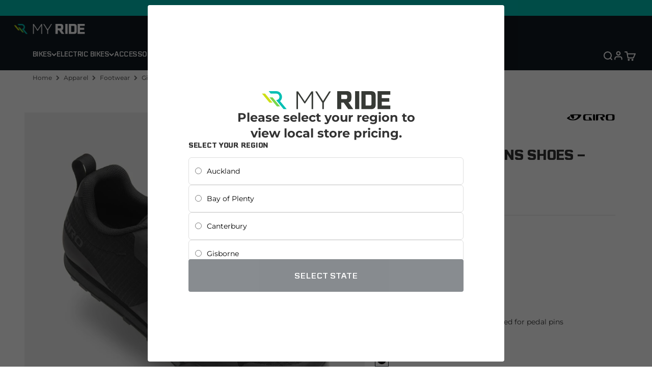

--- FILE ---
content_type: text/html; charset=utf-8
request_url: https://myride.co.nz/products/giro-tracker-mens-shoes-black
body_size: 61770
content:
<!doctype html>

<html lang="en" dir="ltr">
    <head>
        <script async crossorigin fetchpriority="high" src="/cdn/shopifycloud/importmap-polyfill/es-modules-shim.2.4.0.js"></script>
<script type="importmap">{
              "imports": {
                "vendor": "//myride.co.nz/cdn/shop/t/8/assets/vendor.min.js?v=87984156289740595151746417931",
                "theme": "//myride.co.nz/cdn/shop/t/8/assets/theme.js?v=86393376657750732871759117445",
                "photoswipe": "//myride.co.nz/cdn/shop/t/8/assets/photoswipe.min.js?v=13374349288281597431746417934"
              }
            }
        </script>
        <meta charset="utf-8">
        <meta
            name="viewport"
            content="width=device-width, initial-scale=1.0, height=device-height, minimum-scale=1.0, maximum-scale=1.0"
        >
        <meta name="theme-color" content="#101820">
<script>window.performance && window.performance.mark && window.performance.mark('shopify.content_for_header.start');</script><meta name="facebook-domain-verification" content="isx1p5kdiwhs0yvuivpo6qp9hjudcy">
<meta id="shopify-digital-wallet" name="shopify-digital-wallet" content="/34042773548/digital_wallets/dialog">
<meta name="shopify-checkout-api-token" content="e7267b94b72e26f6b89cd7e5529d6ddd">
<meta id="in-context-paypal-metadata" data-shop-id="34042773548" data-venmo-supported="false" data-environment="production" data-locale="en_US" data-paypal-v4="true" data-currency="NZD">
<link rel="alternate" type="application/json+oembed" href="https://myride.co.nz/products/giro-tracker-mens-shoes-black.oembed">
<script async="async" src="/checkouts/internal/preloads.js?locale=en-NZ"></script>
<link rel="preconnect" href="https://shop.app" crossorigin="anonymous">
<script async="async" src="https://shop.app/checkouts/internal/preloads.js?locale=en-NZ&shop_id=34042773548" crossorigin="anonymous"></script>
<script id="apple-pay-shop-capabilities" type="application/json">{"shopId":34042773548,"countryCode":"NZ","currencyCode":"NZD","merchantCapabilities":["supports3DS"],"merchantId":"gid:\/\/shopify\/Shop\/34042773548","merchantName":"My Ride NZ","requiredBillingContactFields":["postalAddress","email","phone"],"requiredShippingContactFields":["postalAddress","email","phone"],"shippingType":"shipping","supportedNetworks":["visa","masterCard","amex","jcb"],"total":{"type":"pending","label":"My Ride NZ","amount":"1.00"},"shopifyPaymentsEnabled":true,"supportsSubscriptions":true}</script>
<script id="shopify-features" type="application/json">{"accessToken":"e7267b94b72e26f6b89cd7e5529d6ddd","betas":["rich-media-storefront-analytics"],"domain":"myride.co.nz","predictiveSearch":true,"shopId":34042773548,"locale":"en"}</script>
<script>var Shopify = Shopify || {};
Shopify.shop = "my-ride-nz.myshopify.com";
Shopify.locale = "en";
Shopify.currency = {"active":"NZD","rate":"1.0"};
Shopify.country = "NZ";
Shopify.theme = {"name":"My-Ride\/main-nz","id":140748390444,"schema_name":"Impact","schema_version":"6.3.0","theme_store_id":null,"role":"main"};
Shopify.theme.handle = "null";
Shopify.theme.style = {"id":null,"handle":null};
Shopify.cdnHost = "myride.co.nz/cdn";
Shopify.routes = Shopify.routes || {};
Shopify.routes.root = "/";</script>
<script type="module">!function(o){(o.Shopify=o.Shopify||{}).modules=!0}(window);</script>
<script>!function(o){function n(){var o=[];function n(){o.push(Array.prototype.slice.apply(arguments))}return n.q=o,n}var t=o.Shopify=o.Shopify||{};t.loadFeatures=n(),t.autoloadFeatures=n()}(window);</script>
<script>
  window.ShopifyPay = window.ShopifyPay || {};
  window.ShopifyPay.apiHost = "shop.app\/pay";
  window.ShopifyPay.redirectState = null;
</script>
<script id="shop-js-analytics" type="application/json">{"pageType":"product"}</script>
<script defer="defer" async type="module" src="//myride.co.nz/cdn/shopifycloud/shop-js/modules/v2/client.init-shop-cart-sync_BT-GjEfc.en.esm.js"></script>
<script defer="defer" async type="module" src="//myride.co.nz/cdn/shopifycloud/shop-js/modules/v2/chunk.common_D58fp_Oc.esm.js"></script>
<script defer="defer" async type="module" src="//myride.co.nz/cdn/shopifycloud/shop-js/modules/v2/chunk.modal_xMitdFEc.esm.js"></script>
<script type="module">
  await import("//myride.co.nz/cdn/shopifycloud/shop-js/modules/v2/client.init-shop-cart-sync_BT-GjEfc.en.esm.js");
await import("//myride.co.nz/cdn/shopifycloud/shop-js/modules/v2/chunk.common_D58fp_Oc.esm.js");
await import("//myride.co.nz/cdn/shopifycloud/shop-js/modules/v2/chunk.modal_xMitdFEc.esm.js");

  window.Shopify.SignInWithShop?.initShopCartSync?.({"fedCMEnabled":true,"windoidEnabled":true});

</script>
<script>
  window.Shopify = window.Shopify || {};
  if (!window.Shopify.featureAssets) window.Shopify.featureAssets = {};
  window.Shopify.featureAssets['shop-js'] = {"shop-cart-sync":["modules/v2/client.shop-cart-sync_DZOKe7Ll.en.esm.js","modules/v2/chunk.common_D58fp_Oc.esm.js","modules/v2/chunk.modal_xMitdFEc.esm.js"],"init-fed-cm":["modules/v2/client.init-fed-cm_B6oLuCjv.en.esm.js","modules/v2/chunk.common_D58fp_Oc.esm.js","modules/v2/chunk.modal_xMitdFEc.esm.js"],"shop-cash-offers":["modules/v2/client.shop-cash-offers_D2sdYoxE.en.esm.js","modules/v2/chunk.common_D58fp_Oc.esm.js","modules/v2/chunk.modal_xMitdFEc.esm.js"],"shop-login-button":["modules/v2/client.shop-login-button_QeVjl5Y3.en.esm.js","modules/v2/chunk.common_D58fp_Oc.esm.js","modules/v2/chunk.modal_xMitdFEc.esm.js"],"pay-button":["modules/v2/client.pay-button_DXTOsIq6.en.esm.js","modules/v2/chunk.common_D58fp_Oc.esm.js","modules/v2/chunk.modal_xMitdFEc.esm.js"],"shop-button":["modules/v2/client.shop-button_DQZHx9pm.en.esm.js","modules/v2/chunk.common_D58fp_Oc.esm.js","modules/v2/chunk.modal_xMitdFEc.esm.js"],"avatar":["modules/v2/client.avatar_BTnouDA3.en.esm.js"],"init-windoid":["modules/v2/client.init-windoid_CR1B-cfM.en.esm.js","modules/v2/chunk.common_D58fp_Oc.esm.js","modules/v2/chunk.modal_xMitdFEc.esm.js"],"init-shop-for-new-customer-accounts":["modules/v2/client.init-shop-for-new-customer-accounts_C_vY_xzh.en.esm.js","modules/v2/client.shop-login-button_QeVjl5Y3.en.esm.js","modules/v2/chunk.common_D58fp_Oc.esm.js","modules/v2/chunk.modal_xMitdFEc.esm.js"],"init-shop-email-lookup-coordinator":["modules/v2/client.init-shop-email-lookup-coordinator_BI7n9ZSv.en.esm.js","modules/v2/chunk.common_D58fp_Oc.esm.js","modules/v2/chunk.modal_xMitdFEc.esm.js"],"init-shop-cart-sync":["modules/v2/client.init-shop-cart-sync_BT-GjEfc.en.esm.js","modules/v2/chunk.common_D58fp_Oc.esm.js","modules/v2/chunk.modal_xMitdFEc.esm.js"],"shop-toast-manager":["modules/v2/client.shop-toast-manager_DiYdP3xc.en.esm.js","modules/v2/chunk.common_D58fp_Oc.esm.js","modules/v2/chunk.modal_xMitdFEc.esm.js"],"init-customer-accounts":["modules/v2/client.init-customer-accounts_D9ZNqS-Q.en.esm.js","modules/v2/client.shop-login-button_QeVjl5Y3.en.esm.js","modules/v2/chunk.common_D58fp_Oc.esm.js","modules/v2/chunk.modal_xMitdFEc.esm.js"],"init-customer-accounts-sign-up":["modules/v2/client.init-customer-accounts-sign-up_iGw4briv.en.esm.js","modules/v2/client.shop-login-button_QeVjl5Y3.en.esm.js","modules/v2/chunk.common_D58fp_Oc.esm.js","modules/v2/chunk.modal_xMitdFEc.esm.js"],"shop-follow-button":["modules/v2/client.shop-follow-button_CqMgW2wH.en.esm.js","modules/v2/chunk.common_D58fp_Oc.esm.js","modules/v2/chunk.modal_xMitdFEc.esm.js"],"checkout-modal":["modules/v2/client.checkout-modal_xHeaAweL.en.esm.js","modules/v2/chunk.common_D58fp_Oc.esm.js","modules/v2/chunk.modal_xMitdFEc.esm.js"],"shop-login":["modules/v2/client.shop-login_D91U-Q7h.en.esm.js","modules/v2/chunk.common_D58fp_Oc.esm.js","modules/v2/chunk.modal_xMitdFEc.esm.js"],"lead-capture":["modules/v2/client.lead-capture_BJmE1dJe.en.esm.js","modules/v2/chunk.common_D58fp_Oc.esm.js","modules/v2/chunk.modal_xMitdFEc.esm.js"],"payment-terms":["modules/v2/client.payment-terms_Ci9AEqFq.en.esm.js","modules/v2/chunk.common_D58fp_Oc.esm.js","modules/v2/chunk.modal_xMitdFEc.esm.js"]};
</script>
<script>(function() {
  var isLoaded = false;
  function asyncLoad() {
    if (isLoaded) return;
    isLoaded = true;
    var urls = ["https:\/\/cdn1.stamped.io\/files\/widget.min.js?shop=my-ride-nz.myshopify.com","\/\/shopify.privy.com\/widget.js?shop=my-ride-nz.myshopify.com","https:\/\/static.klaviyo.com\/onsite\/js\/klaviyo.js?company_id=WUudWm\u0026shop=my-ride-nz.myshopify.com","https:\/\/static.klaviyo.com\/onsite\/js\/klaviyo.js?company_id=WUudWm\u0026shop=my-ride-nz.myshopify.com"];
    for (var i = 0; i < urls.length; i++) {
      var s = document.createElement('script');
      s.type = 'text/javascript';
      s.async = true;
      s.src = urls[i];
      var x = document.getElementsByTagName('script')[0];
      x.parentNode.insertBefore(s, x);
    }
  };
  if(window.attachEvent) {
    window.attachEvent('onload', asyncLoad);
  } else {
    window.addEventListener('load', asyncLoad, false);
  }
})();</script>
<script id="__st">var __st={"a":34042773548,"offset":46800,"reqid":"7f94d164-18b4-4d4f-b6d2-2618d1727735-1769367771","pageurl":"myride.co.nz\/products\/giro-tracker-mens-shoes-black","u":"1ce517a1f1cf","p":"product","rtyp":"product","rid":7033847709740};</script>
<script>window.ShopifyPaypalV4VisibilityTracking = true;</script>
<script id="captcha-bootstrap">!function(){'use strict';const t='contact',e='account',n='new_comment',o=[[t,t],['blogs',n],['comments',n],[t,'customer']],c=[[e,'customer_login'],[e,'guest_login'],[e,'recover_customer_password'],[e,'create_customer']],r=t=>t.map((([t,e])=>`form[action*='/${t}']:not([data-nocaptcha='true']) input[name='form_type'][value='${e}']`)).join(','),a=t=>()=>t?[...document.querySelectorAll(t)].map((t=>t.form)):[];function s(){const t=[...o],e=r(t);return a(e)}const i='password',u='form_key',d=['recaptcha-v3-token','g-recaptcha-response','h-captcha-response',i],f=()=>{try{return window.sessionStorage}catch{return}},m='__shopify_v',_=t=>t.elements[u];function p(t,e,n=!1){try{const o=window.sessionStorage,c=JSON.parse(o.getItem(e)),{data:r}=function(t){const{data:e,action:n}=t;return t[m]||n?{data:e,action:n}:{data:t,action:n}}(c);for(const[e,n]of Object.entries(r))t.elements[e]&&(t.elements[e].value=n);n&&o.removeItem(e)}catch(o){console.error('form repopulation failed',{error:o})}}const l='form_type',E='cptcha';function T(t){t.dataset[E]=!0}const w=window,h=w.document,L='Shopify',v='ce_forms',y='captcha';let A=!1;((t,e)=>{const n=(g='f06e6c50-85a8-45c8-87d0-21a2b65856fe',I='https://cdn.shopify.com/shopifycloud/storefront-forms-hcaptcha/ce_storefront_forms_captcha_hcaptcha.v1.5.2.iife.js',D={infoText:'Protected by hCaptcha',privacyText:'Privacy',termsText:'Terms'},(t,e,n)=>{const o=w[L][v],c=o.bindForm;if(c)return c(t,g,e,D).then(n);var r;o.q.push([[t,g,e,D],n]),r=I,A||(h.body.append(Object.assign(h.createElement('script'),{id:'captcha-provider',async:!0,src:r})),A=!0)});var g,I,D;w[L]=w[L]||{},w[L][v]=w[L][v]||{},w[L][v].q=[],w[L][y]=w[L][y]||{},w[L][y].protect=function(t,e){n(t,void 0,e),T(t)},Object.freeze(w[L][y]),function(t,e,n,w,h,L){const[v,y,A,g]=function(t,e,n){const i=e?o:[],u=t?c:[],d=[...i,...u],f=r(d),m=r(i),_=r(d.filter((([t,e])=>n.includes(e))));return[a(f),a(m),a(_),s()]}(w,h,L),I=t=>{const e=t.target;return e instanceof HTMLFormElement?e:e&&e.form},D=t=>v().includes(t);t.addEventListener('submit',(t=>{const e=I(t);if(!e)return;const n=D(e)&&!e.dataset.hcaptchaBound&&!e.dataset.recaptchaBound,o=_(e),c=g().includes(e)&&(!o||!o.value);(n||c)&&t.preventDefault(),c&&!n&&(function(t){try{if(!f())return;!function(t){const e=f();if(!e)return;const n=_(t);if(!n)return;const o=n.value;o&&e.removeItem(o)}(t);const e=Array.from(Array(32),(()=>Math.random().toString(36)[2])).join('');!function(t,e){_(t)||t.append(Object.assign(document.createElement('input'),{type:'hidden',name:u})),t.elements[u].value=e}(t,e),function(t,e){const n=f();if(!n)return;const o=[...t.querySelectorAll(`input[type='${i}']`)].map((({name:t})=>t)),c=[...d,...o],r={};for(const[a,s]of new FormData(t).entries())c.includes(a)||(r[a]=s);n.setItem(e,JSON.stringify({[m]:1,action:t.action,data:r}))}(t,e)}catch(e){console.error('failed to persist form',e)}}(e),e.submit())}));const S=(t,e)=>{t&&!t.dataset[E]&&(n(t,e.some((e=>e===t))),T(t))};for(const o of['focusin','change'])t.addEventListener(o,(t=>{const e=I(t);D(e)&&S(e,y())}));const B=e.get('form_key'),M=e.get(l),P=B&&M;t.addEventListener('DOMContentLoaded',(()=>{const t=y();if(P)for(const e of t)e.elements[l].value===M&&p(e,B);[...new Set([...A(),...v().filter((t=>'true'===t.dataset.shopifyCaptcha))])].forEach((e=>S(e,t)))}))}(h,new URLSearchParams(w.location.search),n,t,e,['guest_login'])})(!0,!0)}();</script>
<script integrity="sha256-4kQ18oKyAcykRKYeNunJcIwy7WH5gtpwJnB7kiuLZ1E=" data-source-attribution="shopify.loadfeatures" defer="defer" src="//myride.co.nz/cdn/shopifycloud/storefront/assets/storefront/load_feature-a0a9edcb.js" crossorigin="anonymous"></script>
<script crossorigin="anonymous" defer="defer" src="//myride.co.nz/cdn/shopifycloud/storefront/assets/shopify_pay/storefront-65b4c6d7.js?v=20250812"></script>
<script data-source-attribution="shopify.dynamic_checkout.dynamic.init">var Shopify=Shopify||{};Shopify.PaymentButton=Shopify.PaymentButton||{isStorefrontPortableWallets:!0,init:function(){window.Shopify.PaymentButton.init=function(){};var t=document.createElement("script");t.src="https://myride.co.nz/cdn/shopifycloud/portable-wallets/latest/portable-wallets.en.js",t.type="module",document.head.appendChild(t)}};
</script>
<script data-source-attribution="shopify.dynamic_checkout.buyer_consent">
  function portableWalletsHideBuyerConsent(e){var t=document.getElementById("shopify-buyer-consent"),n=document.getElementById("shopify-subscription-policy-button");t&&n&&(t.classList.add("hidden"),t.setAttribute("aria-hidden","true"),n.removeEventListener("click",e))}function portableWalletsShowBuyerConsent(e){var t=document.getElementById("shopify-buyer-consent"),n=document.getElementById("shopify-subscription-policy-button");t&&n&&(t.classList.remove("hidden"),t.removeAttribute("aria-hidden"),n.addEventListener("click",e))}window.Shopify?.PaymentButton&&(window.Shopify.PaymentButton.hideBuyerConsent=portableWalletsHideBuyerConsent,window.Shopify.PaymentButton.showBuyerConsent=portableWalletsShowBuyerConsent);
</script>
<script>
  function portableWalletsCleanup(e){e&&e.src&&console.error("Failed to load portable wallets script "+e.src);var t=document.querySelectorAll("shopify-accelerated-checkout .shopify-payment-button__skeleton, shopify-accelerated-checkout-cart .wallet-cart-button__skeleton"),e=document.getElementById("shopify-buyer-consent");for(let e=0;e<t.length;e++)t[e].remove();e&&e.remove()}function portableWalletsNotLoadedAsModule(e){e instanceof ErrorEvent&&"string"==typeof e.message&&e.message.includes("import.meta")&&"string"==typeof e.filename&&e.filename.includes("portable-wallets")&&(window.removeEventListener("error",portableWalletsNotLoadedAsModule),window.Shopify.PaymentButton.failedToLoad=e,"loading"===document.readyState?document.addEventListener("DOMContentLoaded",window.Shopify.PaymentButton.init):window.Shopify.PaymentButton.init())}window.addEventListener("error",portableWalletsNotLoadedAsModule);
</script>

<script type="module" src="https://myride.co.nz/cdn/shopifycloud/portable-wallets/latest/portable-wallets.en.js" onError="portableWalletsCleanup(this)" crossorigin="anonymous"></script>
<script nomodule>
  document.addEventListener("DOMContentLoaded", portableWalletsCleanup);
</script>

<link id="shopify-accelerated-checkout-styles" rel="stylesheet" media="screen" href="https://myride.co.nz/cdn/shopifycloud/portable-wallets/latest/accelerated-checkout-backwards-compat.css" crossorigin="anonymous">
<style id="shopify-accelerated-checkout-cart">
        #shopify-buyer-consent {
  margin-top: 1em;
  display: inline-block;
  width: 100%;
}

#shopify-buyer-consent.hidden {
  display: none;
}

#shopify-subscription-policy-button {
  background: none;
  border: none;
  padding: 0;
  text-decoration: underline;
  font-size: inherit;
  cursor: pointer;
}

#shopify-subscription-policy-button::before {
  box-shadow: none;
}

      </style>

<script>window.performance && window.performance.mark && window.performance.mark('shopify.content_for_header.end');</script>
        

<script>window.performance && window.performance.mark && window.performance.mark('shopify.content_for_header.start');</script><meta name="facebook-domain-verification" content="isx1p5kdiwhs0yvuivpo6qp9hjudcy">
<meta id="shopify-digital-wallet" name="shopify-digital-wallet" content="/34042773548/digital_wallets/dialog">
<meta name="shopify-checkout-api-token" content="e7267b94b72e26f6b89cd7e5529d6ddd">
<meta id="in-context-paypal-metadata" data-shop-id="34042773548" data-venmo-supported="false" data-environment="production" data-locale="en_US" data-paypal-v4="true" data-currency="NZD">
<link rel="alternate" type="application/json+oembed" href="https://myride.co.nz/products/giro-tracker-mens-shoes-black.oembed">
<script async="async" src="/checkouts/internal/preloads.js?locale=en-NZ"></script>
<link rel="preconnect" href="https://shop.app" crossorigin="anonymous">
<script async="async" src="https://shop.app/checkouts/internal/preloads.js?locale=en-NZ&shop_id=34042773548" crossorigin="anonymous"></script>
<script id="apple-pay-shop-capabilities" type="application/json">{"shopId":34042773548,"countryCode":"NZ","currencyCode":"NZD","merchantCapabilities":["supports3DS"],"merchantId":"gid:\/\/shopify\/Shop\/34042773548","merchantName":"My Ride NZ","requiredBillingContactFields":["postalAddress","email","phone"],"requiredShippingContactFields":["postalAddress","email","phone"],"shippingType":"shipping","supportedNetworks":["visa","masterCard","amex","jcb"],"total":{"type":"pending","label":"My Ride NZ","amount":"1.00"},"shopifyPaymentsEnabled":true,"supportsSubscriptions":true}</script>
<script id="shopify-features" type="application/json">{"accessToken":"e7267b94b72e26f6b89cd7e5529d6ddd","betas":["rich-media-storefront-analytics"],"domain":"myride.co.nz","predictiveSearch":true,"shopId":34042773548,"locale":"en"}</script>
<script>var Shopify = Shopify || {};
Shopify.shop = "my-ride-nz.myshopify.com";
Shopify.locale = "en";
Shopify.currency = {"active":"NZD","rate":"1.0"};
Shopify.country = "NZ";
Shopify.theme = {"name":"My-Ride\/main-nz","id":140748390444,"schema_name":"Impact","schema_version":"6.3.0","theme_store_id":null,"role":"main"};
Shopify.theme.handle = "null";
Shopify.theme.style = {"id":null,"handle":null};
Shopify.cdnHost = "myride.co.nz/cdn";
Shopify.routes = Shopify.routes || {};
Shopify.routes.root = "/";</script>
<script type="module">!function(o){(o.Shopify=o.Shopify||{}).modules=!0}(window);</script>
<script>!function(o){function n(){var o=[];function n(){o.push(Array.prototype.slice.apply(arguments))}return n.q=o,n}var t=o.Shopify=o.Shopify||{};t.loadFeatures=n(),t.autoloadFeatures=n()}(window);</script>
<script>
  window.ShopifyPay = window.ShopifyPay || {};
  window.ShopifyPay.apiHost = "shop.app\/pay";
  window.ShopifyPay.redirectState = null;
</script>
<script id="shop-js-analytics" type="application/json">{"pageType":"product"}</script>
<script defer="defer" async type="module" src="//myride.co.nz/cdn/shopifycloud/shop-js/modules/v2/client.init-shop-cart-sync_BT-GjEfc.en.esm.js"></script>
<script defer="defer" async type="module" src="//myride.co.nz/cdn/shopifycloud/shop-js/modules/v2/chunk.common_D58fp_Oc.esm.js"></script>
<script defer="defer" async type="module" src="//myride.co.nz/cdn/shopifycloud/shop-js/modules/v2/chunk.modal_xMitdFEc.esm.js"></script>
<script type="module">
  await import("//myride.co.nz/cdn/shopifycloud/shop-js/modules/v2/client.init-shop-cart-sync_BT-GjEfc.en.esm.js");
await import("//myride.co.nz/cdn/shopifycloud/shop-js/modules/v2/chunk.common_D58fp_Oc.esm.js");
await import("//myride.co.nz/cdn/shopifycloud/shop-js/modules/v2/chunk.modal_xMitdFEc.esm.js");

  window.Shopify.SignInWithShop?.initShopCartSync?.({"fedCMEnabled":true,"windoidEnabled":true});

</script>
<script>
  window.Shopify = window.Shopify || {};
  if (!window.Shopify.featureAssets) window.Shopify.featureAssets = {};
  window.Shopify.featureAssets['shop-js'] = {"shop-cart-sync":["modules/v2/client.shop-cart-sync_DZOKe7Ll.en.esm.js","modules/v2/chunk.common_D58fp_Oc.esm.js","modules/v2/chunk.modal_xMitdFEc.esm.js"],"init-fed-cm":["modules/v2/client.init-fed-cm_B6oLuCjv.en.esm.js","modules/v2/chunk.common_D58fp_Oc.esm.js","modules/v2/chunk.modal_xMitdFEc.esm.js"],"shop-cash-offers":["modules/v2/client.shop-cash-offers_D2sdYoxE.en.esm.js","modules/v2/chunk.common_D58fp_Oc.esm.js","modules/v2/chunk.modal_xMitdFEc.esm.js"],"shop-login-button":["modules/v2/client.shop-login-button_QeVjl5Y3.en.esm.js","modules/v2/chunk.common_D58fp_Oc.esm.js","modules/v2/chunk.modal_xMitdFEc.esm.js"],"pay-button":["modules/v2/client.pay-button_DXTOsIq6.en.esm.js","modules/v2/chunk.common_D58fp_Oc.esm.js","modules/v2/chunk.modal_xMitdFEc.esm.js"],"shop-button":["modules/v2/client.shop-button_DQZHx9pm.en.esm.js","modules/v2/chunk.common_D58fp_Oc.esm.js","modules/v2/chunk.modal_xMitdFEc.esm.js"],"avatar":["modules/v2/client.avatar_BTnouDA3.en.esm.js"],"init-windoid":["modules/v2/client.init-windoid_CR1B-cfM.en.esm.js","modules/v2/chunk.common_D58fp_Oc.esm.js","modules/v2/chunk.modal_xMitdFEc.esm.js"],"init-shop-for-new-customer-accounts":["modules/v2/client.init-shop-for-new-customer-accounts_C_vY_xzh.en.esm.js","modules/v2/client.shop-login-button_QeVjl5Y3.en.esm.js","modules/v2/chunk.common_D58fp_Oc.esm.js","modules/v2/chunk.modal_xMitdFEc.esm.js"],"init-shop-email-lookup-coordinator":["modules/v2/client.init-shop-email-lookup-coordinator_BI7n9ZSv.en.esm.js","modules/v2/chunk.common_D58fp_Oc.esm.js","modules/v2/chunk.modal_xMitdFEc.esm.js"],"init-shop-cart-sync":["modules/v2/client.init-shop-cart-sync_BT-GjEfc.en.esm.js","modules/v2/chunk.common_D58fp_Oc.esm.js","modules/v2/chunk.modal_xMitdFEc.esm.js"],"shop-toast-manager":["modules/v2/client.shop-toast-manager_DiYdP3xc.en.esm.js","modules/v2/chunk.common_D58fp_Oc.esm.js","modules/v2/chunk.modal_xMitdFEc.esm.js"],"init-customer-accounts":["modules/v2/client.init-customer-accounts_D9ZNqS-Q.en.esm.js","modules/v2/client.shop-login-button_QeVjl5Y3.en.esm.js","modules/v2/chunk.common_D58fp_Oc.esm.js","modules/v2/chunk.modal_xMitdFEc.esm.js"],"init-customer-accounts-sign-up":["modules/v2/client.init-customer-accounts-sign-up_iGw4briv.en.esm.js","modules/v2/client.shop-login-button_QeVjl5Y3.en.esm.js","modules/v2/chunk.common_D58fp_Oc.esm.js","modules/v2/chunk.modal_xMitdFEc.esm.js"],"shop-follow-button":["modules/v2/client.shop-follow-button_CqMgW2wH.en.esm.js","modules/v2/chunk.common_D58fp_Oc.esm.js","modules/v2/chunk.modal_xMitdFEc.esm.js"],"checkout-modal":["modules/v2/client.checkout-modal_xHeaAweL.en.esm.js","modules/v2/chunk.common_D58fp_Oc.esm.js","modules/v2/chunk.modal_xMitdFEc.esm.js"],"shop-login":["modules/v2/client.shop-login_D91U-Q7h.en.esm.js","modules/v2/chunk.common_D58fp_Oc.esm.js","modules/v2/chunk.modal_xMitdFEc.esm.js"],"lead-capture":["modules/v2/client.lead-capture_BJmE1dJe.en.esm.js","modules/v2/chunk.common_D58fp_Oc.esm.js","modules/v2/chunk.modal_xMitdFEc.esm.js"],"payment-terms":["modules/v2/client.payment-terms_Ci9AEqFq.en.esm.js","modules/v2/chunk.common_D58fp_Oc.esm.js","modules/v2/chunk.modal_xMitdFEc.esm.js"]};
</script>
<script>(function() {
  var isLoaded = false;
  function asyncLoad() {
    if (isLoaded) return;
    isLoaded = true;
    var urls = ["https:\/\/cdn1.stamped.io\/files\/widget.min.js?shop=my-ride-nz.myshopify.com","\/\/shopify.privy.com\/widget.js?shop=my-ride-nz.myshopify.com","https:\/\/static.klaviyo.com\/onsite\/js\/klaviyo.js?company_id=WUudWm\u0026shop=my-ride-nz.myshopify.com","https:\/\/static.klaviyo.com\/onsite\/js\/klaviyo.js?company_id=WUudWm\u0026shop=my-ride-nz.myshopify.com"];
    for (var i = 0; i < urls.length; i++) {
      var s = document.createElement('script');
      s.type = 'text/javascript';
      s.async = true;
      s.src = urls[i];
      var x = document.getElementsByTagName('script')[0];
      x.parentNode.insertBefore(s, x);
    }
  };
  if(window.attachEvent) {
    window.attachEvent('onload', asyncLoad);
  } else {
    window.addEventListener('load', asyncLoad, false);
  }
})();</script>
<script id="__st">var __st={"a":34042773548,"offset":46800,"reqid":"7f94d164-18b4-4d4f-b6d2-2618d1727735-1769367771","pageurl":"myride.co.nz\/products\/giro-tracker-mens-shoes-black","u":"1ce517a1f1cf","p":"product","rtyp":"product","rid":7033847709740};</script>
<script>window.ShopifyPaypalV4VisibilityTracking = true;</script>
<script id="captcha-bootstrap">!function(){'use strict';const t='contact',e='account',n='new_comment',o=[[t,t],['blogs',n],['comments',n],[t,'customer']],c=[[e,'customer_login'],[e,'guest_login'],[e,'recover_customer_password'],[e,'create_customer']],r=t=>t.map((([t,e])=>`form[action*='/${t}']:not([data-nocaptcha='true']) input[name='form_type'][value='${e}']`)).join(','),a=t=>()=>t?[...document.querySelectorAll(t)].map((t=>t.form)):[];function s(){const t=[...o],e=r(t);return a(e)}const i='password',u='form_key',d=['recaptcha-v3-token','g-recaptcha-response','h-captcha-response',i],f=()=>{try{return window.sessionStorage}catch{return}},m='__shopify_v',_=t=>t.elements[u];function p(t,e,n=!1){try{const o=window.sessionStorage,c=JSON.parse(o.getItem(e)),{data:r}=function(t){const{data:e,action:n}=t;return t[m]||n?{data:e,action:n}:{data:t,action:n}}(c);for(const[e,n]of Object.entries(r))t.elements[e]&&(t.elements[e].value=n);n&&o.removeItem(e)}catch(o){console.error('form repopulation failed',{error:o})}}const l='form_type',E='cptcha';function T(t){t.dataset[E]=!0}const w=window,h=w.document,L='Shopify',v='ce_forms',y='captcha';let A=!1;((t,e)=>{const n=(g='f06e6c50-85a8-45c8-87d0-21a2b65856fe',I='https://cdn.shopify.com/shopifycloud/storefront-forms-hcaptcha/ce_storefront_forms_captcha_hcaptcha.v1.5.2.iife.js',D={infoText:'Protected by hCaptcha',privacyText:'Privacy',termsText:'Terms'},(t,e,n)=>{const o=w[L][v],c=o.bindForm;if(c)return c(t,g,e,D).then(n);var r;o.q.push([[t,g,e,D],n]),r=I,A||(h.body.append(Object.assign(h.createElement('script'),{id:'captcha-provider',async:!0,src:r})),A=!0)});var g,I,D;w[L]=w[L]||{},w[L][v]=w[L][v]||{},w[L][v].q=[],w[L][y]=w[L][y]||{},w[L][y].protect=function(t,e){n(t,void 0,e),T(t)},Object.freeze(w[L][y]),function(t,e,n,w,h,L){const[v,y,A,g]=function(t,e,n){const i=e?o:[],u=t?c:[],d=[...i,...u],f=r(d),m=r(i),_=r(d.filter((([t,e])=>n.includes(e))));return[a(f),a(m),a(_),s()]}(w,h,L),I=t=>{const e=t.target;return e instanceof HTMLFormElement?e:e&&e.form},D=t=>v().includes(t);t.addEventListener('submit',(t=>{const e=I(t);if(!e)return;const n=D(e)&&!e.dataset.hcaptchaBound&&!e.dataset.recaptchaBound,o=_(e),c=g().includes(e)&&(!o||!o.value);(n||c)&&t.preventDefault(),c&&!n&&(function(t){try{if(!f())return;!function(t){const e=f();if(!e)return;const n=_(t);if(!n)return;const o=n.value;o&&e.removeItem(o)}(t);const e=Array.from(Array(32),(()=>Math.random().toString(36)[2])).join('');!function(t,e){_(t)||t.append(Object.assign(document.createElement('input'),{type:'hidden',name:u})),t.elements[u].value=e}(t,e),function(t,e){const n=f();if(!n)return;const o=[...t.querySelectorAll(`input[type='${i}']`)].map((({name:t})=>t)),c=[...d,...o],r={};for(const[a,s]of new FormData(t).entries())c.includes(a)||(r[a]=s);n.setItem(e,JSON.stringify({[m]:1,action:t.action,data:r}))}(t,e)}catch(e){console.error('failed to persist form',e)}}(e),e.submit())}));const S=(t,e)=>{t&&!t.dataset[E]&&(n(t,e.some((e=>e===t))),T(t))};for(const o of['focusin','change'])t.addEventListener(o,(t=>{const e=I(t);D(e)&&S(e,y())}));const B=e.get('form_key'),M=e.get(l),P=B&&M;t.addEventListener('DOMContentLoaded',(()=>{const t=y();if(P)for(const e of t)e.elements[l].value===M&&p(e,B);[...new Set([...A(),...v().filter((t=>'true'===t.dataset.shopifyCaptcha))])].forEach((e=>S(e,t)))}))}(h,new URLSearchParams(w.location.search),n,t,e,['guest_login'])})(!0,!0)}();</script>
<script integrity="sha256-4kQ18oKyAcykRKYeNunJcIwy7WH5gtpwJnB7kiuLZ1E=" data-source-attribution="shopify.loadfeatures" defer="defer" src="//myride.co.nz/cdn/shopifycloud/storefront/assets/storefront/load_feature-a0a9edcb.js" crossorigin="anonymous"></script>
<script crossorigin="anonymous" defer="defer" src="//myride.co.nz/cdn/shopifycloud/storefront/assets/shopify_pay/storefront-65b4c6d7.js?v=20250812"></script>
<script data-source-attribution="shopify.dynamic_checkout.dynamic.init">var Shopify=Shopify||{};Shopify.PaymentButton=Shopify.PaymentButton||{isStorefrontPortableWallets:!0,init:function(){window.Shopify.PaymentButton.init=function(){};var t=document.createElement("script");t.src="https://myride.co.nz/cdn/shopifycloud/portable-wallets/latest/portable-wallets.en.js",t.type="module",document.head.appendChild(t)}};
</script>
<script data-source-attribution="shopify.dynamic_checkout.buyer_consent">
  function portableWalletsHideBuyerConsent(e){var t=document.getElementById("shopify-buyer-consent"),n=document.getElementById("shopify-subscription-policy-button");t&&n&&(t.classList.add("hidden"),t.setAttribute("aria-hidden","true"),n.removeEventListener("click",e))}function portableWalletsShowBuyerConsent(e){var t=document.getElementById("shopify-buyer-consent"),n=document.getElementById("shopify-subscription-policy-button");t&&n&&(t.classList.remove("hidden"),t.removeAttribute("aria-hidden"),n.addEventListener("click",e))}window.Shopify?.PaymentButton&&(window.Shopify.PaymentButton.hideBuyerConsent=portableWalletsHideBuyerConsent,window.Shopify.PaymentButton.showBuyerConsent=portableWalletsShowBuyerConsent);
</script>
<script>
  function portableWalletsCleanup(e){e&&e.src&&console.error("Failed to load portable wallets script "+e.src);var t=document.querySelectorAll("shopify-accelerated-checkout .shopify-payment-button__skeleton, shopify-accelerated-checkout-cart .wallet-cart-button__skeleton"),e=document.getElementById("shopify-buyer-consent");for(let e=0;e<t.length;e++)t[e].remove();e&&e.remove()}function portableWalletsNotLoadedAsModule(e){e instanceof ErrorEvent&&"string"==typeof e.message&&e.message.includes("import.meta")&&"string"==typeof e.filename&&e.filename.includes("portable-wallets")&&(window.removeEventListener("error",portableWalletsNotLoadedAsModule),window.Shopify.PaymentButton.failedToLoad=e,"loading"===document.readyState?document.addEventListener("DOMContentLoaded",window.Shopify.PaymentButton.init):window.Shopify.PaymentButton.init())}window.addEventListener("error",portableWalletsNotLoadedAsModule);
</script>

<script type="module" src="https://myride.co.nz/cdn/shopifycloud/portable-wallets/latest/portable-wallets.en.js" onError="portableWalletsCleanup(this)" crossorigin="anonymous"></script>
<script nomodule>
  document.addEventListener("DOMContentLoaded", portableWalletsCleanup);
</script>

<!-- placeholder 3e990cce69b29be1 --><script>window.performance && window.performance.mark && window.performance.mark('shopify.content_for_header.end');</script>
        
        
            
                
            
                
                
                    
                
            
        

        
            
        




  <title>Giro Tracker Mens Shoes - Black - My Ride NZ</title>




  
    <meta name="description" content="Giro Tracker Mens Shoes - Black - Shop online or in store at My Ride today for the Giro Tracker Mens Shoes - Black. - My Ride NZ">
  



<meta property="og:site_name" content="My Ride NZ">
<meta property="og:url" content="https://myride.co.nz/products/giro-tracker-mens-shoes-black">


  <meta property="og:title" content="Giro Tracker Mens Shoes - Black - My Ride NZ">


<meta property="og:type" content="product">
<meta property="og:description" content="Giro Tracker Mens Shoes - Black - Shop online or in store at My Ride today for the Giro Tracker Mens Shoes - Black. - My Ride NZ">

<meta property="og:locale" content="en_NZ">
<meta property="og:country-name" content="New Zealand"><meta property="og:image" content="http://myride.co.nz/cdn/shop/products/MediumProduct_MAICLSGIROTR_365482.jpg?v=1674241273">
    <meta property="og:image:secure_url" content="https://myride.co.nz/cdn/shop/products/MediumProduct_MAICLSGIROTR_365482.jpg?v=1674241273">
    <meta property="og:image:width" content="800">
    <meta property="og:image:height" content="800"><meta property="og:price:amount" content="229.99">
    <meta property="og:price:currency" content="NZD"><meta name="twitter:card" content="summary_large_image">
<meta name="twitter:title" content="Giro Tracker Mens Shoes - Black - My Ride NZ">
<meta name="twitter:description" content="Giro Tracker Mens Shoes - Black - Shop online or in store at My Ride today for the Giro Tracker Mens Shoes - Black. - My Ride NZ">

        <link rel="canonical" href="https://myride.co.nz/products/giro-tracker-mens-shoes-black"><link rel="shortcut icon" href="//myride.co.nz/cdn/shop/files/favicon-32x32.png?v=1746443107&width=96">
            <link rel="apple-touch-icon" href="//myride.co.nz/cdn/shop/files/favicon-32x32.png?v=1746443107&width=180"><link rel="preconnect" href="https://cdn.shopify.com">
        <link rel="preconnect" href="https://fonts.shopifycdn.com" crossorigin>
        <link rel="dns-prefetch" href="https://productreviews.shopifycdn.com"><link rel="preload" href="//myride.co.nz/cdn/fonts/montserrat/montserrat_n4.81949fa0ac9fd2021e16436151e8eaa539321637.woff2" as="font" type="font/woff2" crossorigin><link rel="preload" href="//myride.co.nz/cdn/fonts/montserrat/montserrat_n4.81949fa0ac9fd2021e16436151e8eaa539321637.woff2" as="font" type="font/woff2" crossorigin><meta property="og:type" content="product">
  <meta property="og:title" content="Giro Tracker Mens Shoes - Black">
  <meta property="product:price:amount" content="229.99">
  <meta property="product:price:currency" content="NZD"><meta property="og:image" content="http://myride.co.nz/cdn/shop/products/MediumProduct_MAICLSGIROTR_365482.jpg?v=1674241273&width=2048">
  <meta property="og:image:secure_url" content="https://myride.co.nz/cdn/shop/products/MediumProduct_MAICLSGIROTR_365482.jpg?v=1674241273&width=2048">
  <meta property="og:image:width" content="800">
  <meta property="og:image:height" content="800"><meta property="og:description" content="Shop online or in store at My Ride today for the Giro Tracker Mens Shoes - Black."><meta property="og:url" content="https://myride.co.nz/products/giro-tracker-mens-shoes-black">
<meta property="og:site_name" content="My Ride NZ"><meta name="twitter:card" content="summary"><meta name="twitter:title" content="Giro Tracker Mens Shoes - Black">
  <meta name="twitter:description" content="ALL-TERRAIN STYLE WITH TENACIOUS GRIPThe Tracker fits the need for a cycling/e-bike friendly flat pedal shoe that&#39;s light, comfortable and breathable enough for all-day adventures, yet doesn&#39;t sacrifice grip or performance when you need it. Built on our new last, placing the foot closer to the pedal and featuring a flat profile for optimal pedal contact, the Tracker has direct lineage to the performance of our more aggressive flat pedal models without any excess bulk. The Tack Rubber outsole engages flat pedal pins with confidence and a dual-layer EVA midsole provides comfort for off-the-bike hikes. A single, tongue mounted BOA L6 dial makes for quick on/off and micro-adjustment for a supportive fit."><meta name="twitter:image" content="https://myride.co.nz/cdn/shop/products/MediumProduct_MAICLSGIROTR_365482.jpg?crop=center&height=1200&v=1674241273&width=1200">
  <meta name="twitter:image:alt" content="">
    
  
    <script type="application/ld+json">
        {
          "@context": "http://schema.org/",
          "@type": "Product",
          "name": "Giro Tracker Mens Shoes - Black",
  "url": "https:\/\/myride.co.nz\/products\/giro-tracker-mens-shoes-black",
  "image": [
        
            "https:products\/MediumProduct_MAICLSGIROTR_365482.jpg",
        
            "https:products\/MediumProduct_ZRNDDUGIROTR_153309.jpg",
        
            "https:products\/MediumProduct_VCFDRXGIROTR_941288.jpg"
        
        ],
        "description": "ALL-TERRAIN STYLE WITH TENACIOUS GRIPThe Tracker fits the need for a cycling\/e-bike friendly flat pedal shoe that's light, comfortable and breathable enough for all-day adventures, yet doesn't sacrifice grip or performance when you need it. Built on our new last, placing the foot closer to the pedal and featuring a flat profile for optimal pedal contact, the Tracker has direct lineage to the performance of our more aggressive flat pedal models without any excess bulk. The Tack Rubber outsole engages flat pedal pins with confidence and a dual-layer EVA midsole provides comfort for off-the-bike hikes. A single, tongue mounted BOA L6 dial makes for quick on\/off and micro-adjustment for a supportive fit.","sku": "291769-0001-046","color": "Black",
  "brand": {
    "@type": "Brand",
    "name": "Giro"
        },
        "offers": [{
        "@type": "Offer","sku": "291769-0001-046","gtin12": "768686458361","availability": "http://schema.org/InStock",
        "price": 229.99,
        "priceCurrency": "NZD",
        "priceValidUntil": "2027-12-31",
        "itemCondition": "http://schema.org/NewCondition",
        "hasMerchantReturnPolicy": {
          "@type": "MerchantReturnPolicy",
          "returnPolicyCategory": "http://schema.org/NonRefundable"
        },
        "shippingDetails": {
          "@type": "OfferShippingDetails",
          "shippingRate": {
            "@type": "MonetaryAmount",
            "value": "0.00",
            "currency": "NZD"
          },
          "shippingDestination": {
            "@type": "DefinedRegion",
            "addressCountry": "AU"
          }
        },
        "url": "https:\/\/myride.co.nz\/products\/giro-tracker-mens-shoes-black?variant=40901139169324"
      },
{
        "@type": "Offer","sku": "291769-0001-048","gtin12": "768686458378","availability": "http://schema.org/OutOfStock",
        "price": 229.99,
        "priceCurrency": "NZD",
        "priceValidUntil": "2027-12-31",
        "itemCondition": "http://schema.org/NewCondition",
        "hasMerchantReturnPolicy": {
          "@type": "MerchantReturnPolicy",
          "returnPolicyCategory": "http://schema.org/NonRefundable"
        },
        "shippingDetails": {
          "@type": "OfferShippingDetails",
          "shippingRate": {
            "@type": "MonetaryAmount",
            "value": "0.00",
            "currency": "NZD"
          },
          "shippingDestination": {
            "@type": "DefinedRegion",
            "addressCountry": "AU"
          }
        },
        "url": "https:\/\/myride.co.nz\/products\/giro-tracker-mens-shoes-black?variant=40901139202092"
      },
{
        "@type": "Offer","sku": "291769-0001-050","gtin12": "768686458385","availability": "http://schema.org/OutOfStock",
        "price": 229.99,
        "priceCurrency": "NZD",
        "priceValidUntil": "2027-12-31",
        "itemCondition": "http://schema.org/NewCondition",
        "hasMerchantReturnPolicy": {
          "@type": "MerchantReturnPolicy",
          "returnPolicyCategory": "http://schema.org/NonRefundable"
        },
        "shippingDetails": {
          "@type": "OfferShippingDetails",
          "shippingRate": {
            "@type": "MonetaryAmount",
            "value": "0.00",
            "currency": "NZD"
          },
          "shippingDestination": {
            "@type": "DefinedRegion",
            "addressCountry": "AU"
          }
        },
        "url": "https:\/\/myride.co.nz\/products\/giro-tracker-mens-shoes-black?variant=40901139234860"
      },
{
        "@type": "Offer","sku": "291769-0001-052","gtin12": "768686458392","availability": "http://schema.org/OutOfStock",
        "price": 229.99,
        "priceCurrency": "NZD",
        "priceValidUntil": "2027-12-31",
        "itemCondition": "http://schema.org/NewCondition",
        "hasMerchantReturnPolicy": {
          "@type": "MerchantReturnPolicy",
          "returnPolicyCategory": "http://schema.org/NonRefundable"
        },
        "shippingDetails": {
          "@type": "OfferShippingDetails",
          "shippingRate": {
            "@type": "MonetaryAmount",
            "value": "0.00",
            "currency": "NZD"
          },
          "shippingDestination": {
            "@type": "DefinedRegion",
            "addressCountry": "AU"
          }
        },
        "url": "https:\/\/myride.co.nz\/products\/giro-tracker-mens-shoes-black?variant=40901139267628"
      },
{
        "@type": "Offer","sku": "291769-0001-054","gtin12": "768686458408","availability": "http://schema.org/OutOfStock",
        "price": 229.99,
        "priceCurrency": "NZD",
        "priceValidUntil": "2027-12-31",
        "itemCondition": "http://schema.org/NewCondition",
        "hasMerchantReturnPolicy": {
          "@type": "MerchantReturnPolicy",
          "returnPolicyCategory": "http://schema.org/NonRefundable"
        },
        "shippingDetails": {
          "@type": "OfferShippingDetails",
          "shippingRate": {
            "@type": "MonetaryAmount",
            "value": "0.00",
            "currency": "NZD"
          },
          "shippingDestination": {
            "@type": "DefinedRegion",
            "addressCountry": "AU"
          }
        },
        "url": "https:\/\/myride.co.nz\/products\/giro-tracker-mens-shoes-black?variant=44330459758636"
      },
{
        "@type": "Offer","sku": "291769-0001-056","gtin12": "768686458415","availability": "http://schema.org/OutOfStock",
        "price": 229.99,
        "priceCurrency": "NZD",
        "priceValidUntil": "2027-12-31",
        "itemCondition": "http://schema.org/NewCondition",
        "hasMerchantReturnPolicy": {
          "@type": "MerchantReturnPolicy",
          "returnPolicyCategory": "http://schema.org/NonRefundable"
        },
        "shippingDetails": {
          "@type": "OfferShippingDetails",
          "shippingRate": {
            "@type": "MonetaryAmount",
            "value": "0.00",
            "currency": "NZD"
          },
          "shippingDestination": {
            "@type": "DefinedRegion",
            "addressCountry": "AU"
          }
        },
        "url": "https:\/\/myride.co.nz\/products\/giro-tracker-mens-shoes-black?variant=44330459791404"
      }
]
      }
    </script>
<style>/* Typography (heading) */
  @font-face {
  font-family: Montserrat;
  font-weight: 400;
  font-style: normal;
  font-display: fallback;
  src: url("//myride.co.nz/cdn/fonts/montserrat/montserrat_n4.81949fa0ac9fd2021e16436151e8eaa539321637.woff2") format("woff2"),
       url("//myride.co.nz/cdn/fonts/montserrat/montserrat_n4.a6c632ca7b62da89c3594789ba828388aac693fe.woff") format("woff");
}

@font-face {
  font-family: Montserrat;
  font-weight: 400;
  font-style: italic;
  font-display: fallback;
  src: url("//myride.co.nz/cdn/fonts/montserrat/montserrat_i4.5a4ea298b4789e064f62a29aafc18d41f09ae59b.woff2") format("woff2"),
       url("//myride.co.nz/cdn/fonts/montserrat/montserrat_i4.072b5869c5e0ed5b9d2021e4c2af132e16681ad2.woff") format("woff");
}

/* Typography (body) */
  @font-face {
  font-family: Montserrat;
  font-weight: 400;
  font-style: normal;
  font-display: fallback;
  src: url("//myride.co.nz/cdn/fonts/montserrat/montserrat_n4.81949fa0ac9fd2021e16436151e8eaa539321637.woff2") format("woff2"),
       url("//myride.co.nz/cdn/fonts/montserrat/montserrat_n4.a6c632ca7b62da89c3594789ba828388aac693fe.woff") format("woff");
}

@font-face {
  font-family: Montserrat;
  font-weight: 400;
  font-style: italic;
  font-display: fallback;
  src: url("//myride.co.nz/cdn/fonts/montserrat/montserrat_i4.5a4ea298b4789e064f62a29aafc18d41f09ae59b.woff2") format("woff2"),
       url("//myride.co.nz/cdn/fonts/montserrat/montserrat_i4.072b5869c5e0ed5b9d2021e4c2af132e16681ad2.woff") format("woff");
}

@font-face {
  font-family: Montserrat;
  font-weight: 700;
  font-style: normal;
  font-display: fallback;
  src: url("//myride.co.nz/cdn/fonts/montserrat/montserrat_n7.3c434e22befd5c18a6b4afadb1e3d77c128c7939.woff2") format("woff2"),
       url("//myride.co.nz/cdn/fonts/montserrat/montserrat_n7.5d9fa6e2cae713c8fb539a9876489d86207fe957.woff") format("woff");
}

@font-face {
  font-family: Montserrat;
  font-weight: 700;
  font-style: italic;
  font-display: fallback;
  src: url("//myride.co.nz/cdn/fonts/montserrat/montserrat_i7.a0d4a463df4f146567d871890ffb3c80408e7732.woff2") format("woff2"),
       url("//myride.co.nz/cdn/fonts/montserrat/montserrat_i7.f6ec9f2a0681acc6f8152c40921d2a4d2e1a2c78.woff") format("woff");
}

:root {
    /**
     * ---------------------------------------------------------------------
     * SPACING VARIABLES
     *
     * We are using a spacing inspired from frameworks like Tailwind CSS.
     * ---------------------------------------------------------------------
     */
    --spacing-0-5: 0.125rem; /* 2px */
    --spacing-1: 0.25rem; /* 4px */
    --spacing-1-5: 0.375rem; /* 6px */
    --spacing-2: 0.5rem; /* 8px */
    --spacing-2-5: 0.625rem; /* 10px */
    --spacing-3: 0.75rem; /* 12px */
    --spacing-3-5: 0.875rem; /* 14px */
    --spacing-4: 1rem; /* 16px */
    --spacing-4-5: 1.125rem; /* 18px */
    --spacing-5: 1.25rem; /* 20px */
    --spacing-5-5: 1.375rem; /* 22px */
    --spacing-6: 1.5rem; /* 24px */
    --spacing-6-5: 1.625rem; /* 26px */
    --spacing-7: 1.75rem; /* 28px */
    --spacing-7-5: 1.875rem; /* 30px */
    --spacing-8: 2rem; /* 32px */
    --spacing-8-5: 2.125rem; /* 34px */
    --spacing-9: 2.25rem; /* 36px */
    --spacing-9-5: 2.375rem; /* 38px */
    --spacing-10: 2.5rem; /* 40px */
    --spacing-11: 2.75rem; /* 44px */
    --spacing-12: 3rem; /* 48px */
    --spacing-14: 3.5rem; /* 56px */
    --spacing-16: 4rem; /* 64px */
    --spacing-18: 4.5rem; /* 72px */
    --spacing-20: 5rem; /* 80px */
    --spacing-24: 6rem; /* 96px */
    --spacing-28: 7rem; /* 112px */
    --spacing-32: 8rem; /* 128px */
    --spacing-36: 9rem; /* 144px */
    --spacing-40: 10rem; /* 160px */
    --spacing-44: 11rem; /* 176px */
    --spacing-48: 12rem; /* 192px */
    --spacing-52: 13rem; /* 208px */
    --spacing-56: 14rem; /* 224px */
    --spacing-60: 15rem; /* 240px */
    --spacing-64: 16rem; /* 256px */
    --spacing-72: 18rem; /* 288px */
    --spacing-80: 20rem; /* 320px */
    --spacing-96: 24rem; /* 384px */

    /* Container */
    --container-max-width: 1560px;
    --container-narrow-max-width: 1310px;
    --container-gutter: var(--spacing-5);
    --section-outer-spacing-block: var(--spacing-12);
    --section-inner-max-spacing-block: var(--spacing-10);
    --section-inner-spacing-inline: var(--container-gutter);
    --section-stack-spacing-block: var(--spacing-8);

    /* Grid gutter */
    --grid-gutter: var(--spacing-5);

    /* Product list settings */
    --product-list-row-gap: var(--spacing-8);
    --product-list-column-gap: var(--grid-gutter);

    /* Form settings */
    --input-gap: var(--spacing-2);
    --input-height: 2.625rem;
    --input-padding-inline: var(--spacing-4);

    /* Other sizes */
    --sticky-area-height: calc(var(--sticky-announcement-bar-enabled, 0) * var(--announcement-bar-height, 0px) + var(--sticky-header-enabled, 0) * var(--header-height, 0px));

    /* RTL support */
    --transform-logical-flip: 1;
    --transform-origin-start: left;
    --transform-origin-end: right;

    /**
     * ---------------------------------------------------------------------
     * TYPOGRAPHY
     * ---------------------------------------------------------------------
     */

    /* Font properties */
    --heading-font-family: Montserrat, sans-serif;
    --heading-font-weight: 400;
    --heading-font-style: normal;
    --heading-text-transform: normal;
    --heading-letter-spacing: -0.02em;
    --text-font-family: Montserrat, sans-serif;
    --text-font-weight: 400;
    --text-font-style: normal;
    --text-letter-spacing: 0.0em;

    /* Font sizes */
    --text-h0: 3rem;
    --text-h1: 2.5rem;
    --text-h2: 2rem;
    --text-h3: 1.5rem;
    --text-h4: 1.375rem;
    --text-h5: 1.125rem;
    --text-h6: 1rem;
    --text-xs: 0.6875rem;
    --text-sm: 0.75rem;
    --text-base: 0.875rem;
    --text-lg: 1.125rem;

    /**
     * ---------------------------------------------------------------------
     * COLORS
     * ---------------------------------------------------------------------
     */

    /* Color settings */--accent: 26 26 26;
    --text-primary: 51 51 51;
    --background-primary: 234 234 234;
    --dialog-background: 255 255 255;
    --border-color: var(--text-color, var(--text-primary)) / 0.12;

    /* Button colors */
    --button-background-primary: 26 26 26;
    --button-text-primary: 255 255 255;
    --button-background-secondary: 255 255 255;
    --button-text-secondary: 0 191 179;

    /* Status colors */
    --success-background: 237 247 242;
    --success-text: 104 192 144;
    --warning-background: 255 250 240;
    --warning-text: 255 212 131;
    --error-background: 255 230 230;
    --error-text: 255 49 49;

    /* Product colors */
    --on-sale-text: 194 57 90;
    --on-sale-badge-background: 194 57 90;
    --on-sale-badge-text: 255 255 255;
    --sold-out-badge-background: 16 24 32;
    --sold-out-badge-text: 255 255 255;
    --primary-badge-background: 255 164 27;
    --primary-badge-text: 0 0 0;
    --star-color: 45 204 211;
    --product-card-background: 255 255 255;
    --product-card-text: 51 51 51;

    /* Header colors */
    --header-background: 16 24 32;
    --header-text: 255 255 255;

    /* Footer colors */
    --footer-background: 55 58 54;
    --footer-text: 255 255 255;

    /* Rounded variables (used for border radius) */
    --rounded-xs: 0.25rem;
    --rounded-sm: 0.375rem;
    --rounded: 0.75rem;
    --rounded-lg: 1.5rem;
    --rounded-full: 9999px;

    --rounded-button: 3.75rem;
    --rounded-input: 0.5rem;

    /* Box shadow */
    --shadow-sm: 0 2px 8px rgb(var(--text-primary) / 0.1);
    --shadow: 0 5px 15px rgb(var(--text-primary) / 0.1);
    --shadow-md: 0 5px 30px rgb(var(--text-primary) / 0.1);
    --shadow-block: 0px 18px 50px rgb(var(--text-primary) / 0.1);

    /**
     * ---------------------------------------------------------------------
     * OTHER
     * ---------------------------------------------------------------------
     */

    --stagger-products-reveal-opacity: 0;
    --cursor-close-svg-url: url(//myride.co.nz/cdn/shop/t/8/assets/cursor-close.svg?v=147174565022153725511746417948);
    --cursor-zoom-in-svg-url: url(//myride.co.nz/cdn/shop/t/8/assets/cursor-zoom-in.svg?v=154953035094101115921746417948);
    --cursor-zoom-out-svg-url: url(//myride.co.nz/cdn/shop/t/8/assets/cursor-zoom-out.svg?v=16155520337305705181746417948);
    --checkmark-svg-url: url(//myride.co.nz/cdn/shop/t/8/assets/checkmark.svg?v=77552481021870063511746417948);
  }

  [dir="rtl"]:root {
    /* RTL support */
    --transform-logical-flip: -1;
    --transform-origin-start: right;
    --transform-origin-end: left;
  }

  @media screen and (min-width: 700px) {
    :root {
      /* Typography (font size) */
      --text-h0: 4rem;
      --text-h1: 3rem;
      --text-h2: 2.5rem;
      --text-h3: 2rem;
      --text-h4: 1.625rem;
      --text-h5: 1.25rem;
      --text-h6: 1.125rem;

      --text-xs: 0.75rem;
      --text-sm: 0.875rem;
      --text-base: 1.0rem;
      --text-lg: 1.25rem;

      /* Spacing */
      --container-gutter: 2rem;
      --section-outer-spacing-block: var(--spacing-16);
      --section-inner-max-spacing-block: var(--spacing-12);
      --section-inner-spacing-inline: var(--spacing-12);
      --section-stack-spacing-block: var(--spacing-12);

      /* Grid gutter */
      --grid-gutter: var(--spacing-6);

      /* Product list settings */
      --product-list-row-gap: var(--spacing-12);

      /* Form settings */
      --input-gap: 1rem;
      --input-height: 3.125rem;
      --input-padding-inline: var(--spacing-5);
    }
  }

  @media screen and (min-width: 1000px) {
    :root {
      /* Spacing settings */
      --container-gutter: var(--spacing-12);
      --section-outer-spacing-block: var(--spacing-18);
      --section-inner-max-spacing-block: var(--spacing-16);
      --section-inner-spacing-inline: var(--spacing-16);
      --section-stack-spacing-block: var(--spacing-12);
    }
  }

  @media screen and (min-width: 1150px) {
    :root {
      /* Spacing settings */
      --container-gutter: var(--spacing-12);
      --section-outer-spacing-block: var(--spacing-20);
      --section-inner-max-spacing-block: var(--spacing-16);
      --section-inner-spacing-inline: var(--spacing-16);
      --section-stack-spacing-block: var(--spacing-12);
    }
  }

  @media screen and (min-width: 1400px) {
    :root {
      /* Typography (font size) */
      --text-h0: 5rem;
      --text-h1: 3.75rem;
      --text-h2: 3rem;
      --text-h3: 2.25rem;
      --text-h4: 2rem;
      --text-h5: 1.5rem;
      --text-h6: 1.25rem;

      --section-outer-spacing-block: var(--spacing-24);
      --section-inner-max-spacing-block: var(--spacing-18);
      --section-inner-spacing-inline: var(--spacing-18);
    }
  }

  @media screen and (min-width: 1600px) {
    :root {
      --section-outer-spacing-block: var(--spacing-24);
      --section-inner-max-spacing-block: var(--spacing-20);
      --section-inner-spacing-inline: var(--spacing-20);
    }
  }

  /**
   * ---------------------------------------------------------------------
   * LIQUID DEPENDANT CSS
   *
   * Our main CSS is Liquid free, but some very specific features depend on
   * theme settings, so we have them here
   * ---------------------------------------------------------------------
   */@media screen and (pointer: fine) {
        .button:not([disabled]):hover, .btn:not([disabled]):hover, .shopify-payment-button__button--unbranded:not([disabled]):hover {
          --button-background-opacity: 0.85;
        }

        .button--subdued:not([disabled]):hover {
          --button-background: var(--text-color) / .05 !important;
        }
      }</style><script>
  // This allows to expose several variables to the global scope, to be used in scripts
  window.themeVariables = {
    settings: {
      showPageTransition: null,
      staggerProductsApparition: true,
      reduceDrawerAnimation: false,
      reduceMenuAnimation: false,
      headingApparition: "split_fade",
      pageType: "product",
      moneyFormat: "${{amount}}",
      moneyWithCurrencyFormat: "${{amount}} NZD",
      currencyCodeEnabled: false,
      cartType: "drawer",
      showDiscount: true,
      discountMode: "saving",
      pageBackground: "#eaeaea",
      textColor: "#333333",
      cart_message_for_bulky_item: "Please note item\/s in your cart contain a bulky item. Shipping will be calculated at checkout.",
      cart_message_for_bike_item: "",
      cart_tag_for_bulky_item: "deliveryMethod:Bulky",
      cart_tag_for_bike_item: "bike:Yes"
    },

    strings: {
      accessibilityClose: "Close",
      accessibilityNext: "Next",
      accessibilityPrevious: "Previous",
      closeGallery: "Close gallery",
      zoomGallery: "Zoom",
      errorGallery: "Image cannot be loaded",
      searchNoResults: "No results could be found.",
      addOrderNote: "Add order note",
      editOrderNote: "Edit order note",
      shippingEstimatorNoResults: "Sorry, we do not ship to your address.",
      shippingEstimatorOneResult: "There is one shipping rate for your address:",
      shippingEstimatorMultipleResults: "There are several shipping rates for your address:",
      shippingEstimatorError: "One or more error occurred while retrieving shipping rates:"
    },

    breakpoints: {
      'sm': 'screen and (min-width: 700px)',
      'md': 'screen and (min-width: 1000px)',
      'lg': 'screen and (min-width: 1150px)',
      'xl': 'screen and (min-width: 1400px)',

      'sm-max': 'screen and (max-width: 699px)',
      'md-max': 'screen and (max-width: 999px)',
      'lg-max': 'screen and (max-width: 1149px)',
      'xl-max': 'screen and (max-width: 1399px)'
    }
  };

  // For detecting native share
  document.documentElement.classList.add(`native-share--${navigator.share ? 'enabled' : 'disabled'}`);// We save the product ID in local storage to be eventually used for recently viewed section
    try {
      const recentlyViewedProducts = new Set(JSON.parse(localStorage.getItem('theme:recently-viewed-products') || '[]'));

      recentlyViewedProducts.delete(7033847709740); // Delete first to re-move the product
      recentlyViewedProducts.add(7033847709740);

      localStorage.setItem('theme:recently-viewed-products', JSON.stringify(Array.from(recentlyViewedProducts.values()).reverse()));
    } catch (e) {
      // Safari in private mode does not allow setting item, we silently fail
    }</script>
<script>
            if (
                !(
                    HTMLScriptElement.supports &&
                    HTMLScriptElement.supports("importmap")
                )
            ) {
                const importMapPolyfill = document.createElement("script");
                importMapPolyfill.async = true;
                importMapPolyfill.src =
                    "//myride.co.nz/cdn/shop/t/8/assets/es-module-shims.min.js?v=140375185335194536761746417934";

                document.head.appendChild(importMapPolyfill);
            }
        </script>


        <script type="module" src="//myride.co.nz/cdn/shop/t/8/assets/vendor.min.js?v=87984156289740595151746417931"></script>
        <script type="module" src="//myride.co.nz/cdn/shop/t/8/assets/theme.js?v=86393376657750732871759117445"></script>

        
<link href="//myride.co.nz/cdn/shop/t/8/assets/od-core-fonts.css?v=113759966442044633661746417933" rel="stylesheet" type="text/css" media="all" />
<link href="//myride.co.nz/cdn/shop/t/8/assets/od-core-variables.css?v=173805287234018671611746417931" rel="stylesheet" type="text/css" media="all" />
<link href="//myride.co.nz/cdn/shop/t/8/assets/od-core-typography.css?v=64666549715449901551746417931" rel="stylesheet" type="text/css" media="all" />
<link href="//myride.co.nz/cdn/shop/t/8/assets/od-core-buttons.css?v=137395997845396841031746417932" rel="stylesheet" type="text/css" media="all" />
<link href="//myride.co.nz/cdn/shop/t/8/assets/od-core-input.css?v=174643537841213576811746417933" rel="stylesheet" type="text/css" media="all" />
<link href="//myride.co.nz/cdn/shop/t/8/assets/od-core-tooltip.css?v=75883164809168955191746417931" rel="stylesheet" type="text/css" media="all" />
<link href="//myride.co.nz/cdn/shop/t/8/assets/od-core-badges.css?v=88412284238471120121746417932" rel="stylesheet" type="text/css" media="all" />
<link href="//myride.co.nz/cdn/shop/t/8/assets/od-core-notifications.css?v=9042468388075179351746417934" rel="stylesheet" type="text/css" media="all" />
<link href="//myride.co.nz/cdn/shop/t/8/assets/od-store-locator.css?v=40534475870239587341761021575" rel="stylesheet" type="text/css" media="all" />
<link href="//myride.co.nz/cdn/shop/t/8/assets/od-store-locator-popup.css?v=169342404335380353901755218651" rel="stylesheet" type="text/css" media="all" />
<link href="//myride.co.nz/cdn/shop/t/8/assets/od-custom-scroll.css?v=137107676001019872131746417932" rel="stylesheet" type="text/css" media="all" />
<link href="//myride.co.nz/cdn/shop/t/8/assets/theme.css?v=157423970643556834281760006568" rel="stylesheet" type="text/css" media="all" /><script
            src="https://maps.googleapis.com/maps/api/js?key=AIzaSyDcKlpdLoR1iX0JFxgztmdS7n-Rk_iK4Hc&v=weekly&libraries=places"
            defer
        ></script>
        <script src="//unpkg.com/alpinejs" defer></script>

        <script
            src="https://cdn.jsdelivr.net/npm/swiper@11/swiper-element-bundle.min.js"
            defer="defer"
        ></script>

        <script>
    window.OD = window.OD || {};
    window.OD.customizer = window.OD.customizer || {};
    window.OD.customizer.storeLocator = {
        collection: {
            collection_behavior: "notification"
        }
    };

    window.OD.customizer.messages = {
        "independed_mix": "As you are shopping at a My Ride Bike Click \u0026 Collect point, bikes cannot be purchased in the same transaction as parts and accessories. Please do so in two transactions."
    };
</script>

        <script src="//myride.co.nz/cdn/shop/t/8/assets/od-store-locator.js?v=120957762919306380791761021575" type="text/javascript"></script>
<script src="//myride.co.nz/cdn/shop/t/8/assets/od-custom-scroll.js?v=33595566626263686691746417933" type="text/javascript"></script>
<script src="//myride.co.nz/cdn/shop/t/8/assets/od-product-data.js?v=23314039974129758051760344270" type="text/javascript"></script>

        <link rel="stylesheet" href="//myride.co.nz/cdn/shop/t/8/assets/od-header.css?v=91438981623520376791746417934">
    <!-- BEGIN app block: shopify://apps/klaviyo-email-marketing-sms/blocks/klaviyo-onsite-embed/2632fe16-c075-4321-a88b-50b567f42507 -->












  <script async src="https://static.klaviyo.com/onsite/js/VQrwag/klaviyo.js?company_id=VQrwag"></script>
  <script>!function(){if(!window.klaviyo){window._klOnsite=window._klOnsite||[];try{window.klaviyo=new Proxy({},{get:function(n,i){return"push"===i?function(){var n;(n=window._klOnsite).push.apply(n,arguments)}:function(){for(var n=arguments.length,o=new Array(n),w=0;w<n;w++)o[w]=arguments[w];var t="function"==typeof o[o.length-1]?o.pop():void 0,e=new Promise((function(n){window._klOnsite.push([i].concat(o,[function(i){t&&t(i),n(i)}]))}));return e}}})}catch(n){window.klaviyo=window.klaviyo||[],window.klaviyo.push=function(){var n;(n=window._klOnsite).push.apply(n,arguments)}}}}();</script>

  
    <script id="viewed_product">
      if (item == null) {
        var _learnq = _learnq || [];

        var MetafieldReviews = null
        var MetafieldYotpoRating = null
        var MetafieldYotpoCount = null
        var MetafieldLooxRating = null
        var MetafieldLooxCount = null
        var okendoProduct = null
        var okendoProductReviewCount = null
        var okendoProductReviewAverageValue = null
        try {
          // The following fields are used for Customer Hub recently viewed in order to add reviews.
          // This information is not part of __kla_viewed. Instead, it is part of __kla_viewed_reviewed_items
          MetafieldReviews = {};
          MetafieldYotpoRating = null
          MetafieldYotpoCount = null
          MetafieldLooxRating = null
          MetafieldLooxCount = null

          okendoProduct = null
          // If the okendo metafield is not legacy, it will error, which then requires the new json formatted data
          if (okendoProduct && 'error' in okendoProduct) {
            okendoProduct = null
          }
          okendoProductReviewCount = okendoProduct ? okendoProduct.reviewCount : null
          okendoProductReviewAverageValue = okendoProduct ? okendoProduct.reviewAverageValue : null
        } catch (error) {
          console.error('Error in Klaviyo onsite reviews tracking:', error);
        }

        var item = {
          Name: "Giro Tracker Mens Shoes - Black",
          ProductID: 7033847709740,
          Categories: ["All","Apparel","Black Friday Sale","Boxing Day Sale","Christmas in July All Products","Christmas in July Giro Shoes","Footwear","Giro","Ready to Ride - Everyday Essentials","Riding Gear","Shoes","Sport Shoes","Winter Specials - Up to 50% off Giro","X-Mas in July All Products","X-Mas in July Giro Shoes"],
          ImageURL: "https://myride.co.nz/cdn/shop/products/MediumProduct_MAICLSGIROTR_365482_grande.jpg?v=1674241273",
          URL: "https://myride.co.nz/products/giro-tracker-mens-shoes-black",
          Brand: "Giro",
          Price: "$229.99",
          Value: "229.99",
          CompareAtPrice: "$0.00"
        };
        _learnq.push(['track', 'Viewed Product', item]);
        _learnq.push(['trackViewedItem', {
          Title: item.Name,
          ItemId: item.ProductID,
          Categories: item.Categories,
          ImageUrl: item.ImageURL,
          Url: item.URL,
          Metadata: {
            Brand: item.Brand,
            Price: item.Price,
            Value: item.Value,
            CompareAtPrice: item.CompareAtPrice
          },
          metafields:{
            reviews: MetafieldReviews,
            yotpo:{
              rating: MetafieldYotpoRating,
              count: MetafieldYotpoCount,
            },
            loox:{
              rating: MetafieldLooxRating,
              count: MetafieldLooxCount,
            },
            okendo: {
              rating: okendoProductReviewAverageValue,
              count: okendoProductReviewCount,
            }
          }
        }]);
      }
    </script>
  




  <script>
    window.klaviyoReviewsProductDesignMode = false
  </script>







<!-- END app block --><link href="https://monorail-edge.shopifysvc.com" rel="dns-prefetch">
<script>(function(){if ("sendBeacon" in navigator && "performance" in window) {try {var session_token_from_headers = performance.getEntriesByType('navigation')[0].serverTiming.find(x => x.name == '_s').description;} catch {var session_token_from_headers = undefined;}var session_cookie_matches = document.cookie.match(/_shopify_s=([^;]*)/);var session_token_from_cookie = session_cookie_matches && session_cookie_matches.length === 2 ? session_cookie_matches[1] : "";var session_token = session_token_from_headers || session_token_from_cookie || "";function handle_abandonment_event(e) {var entries = performance.getEntries().filter(function(entry) {return /monorail-edge.shopifysvc.com/.test(entry.name);});if (!window.abandonment_tracked && entries.length === 0) {window.abandonment_tracked = true;var currentMs = Date.now();var navigation_start = performance.timing.navigationStart;var payload = {shop_id: 34042773548,url: window.location.href,navigation_start,duration: currentMs - navigation_start,session_token,page_type: "product"};window.navigator.sendBeacon("https://monorail-edge.shopifysvc.com/v1/produce", JSON.stringify({schema_id: "online_store_buyer_site_abandonment/1.1",payload: payload,metadata: {event_created_at_ms: currentMs,event_sent_at_ms: currentMs}}));}}window.addEventListener('pagehide', handle_abandonment_event);}}());</script>
<script id="web-pixels-manager-setup">(function e(e,d,r,n,o){if(void 0===o&&(o={}),!Boolean(null===(a=null===(i=window.Shopify)||void 0===i?void 0:i.analytics)||void 0===a?void 0:a.replayQueue)){var i,a;window.Shopify=window.Shopify||{};var t=window.Shopify;t.analytics=t.analytics||{};var s=t.analytics;s.replayQueue=[],s.publish=function(e,d,r){return s.replayQueue.push([e,d,r]),!0};try{self.performance.mark("wpm:start")}catch(e){}var l=function(){var e={modern:/Edge?\/(1{2}[4-9]|1[2-9]\d|[2-9]\d{2}|\d{4,})\.\d+(\.\d+|)|Firefox\/(1{2}[4-9]|1[2-9]\d|[2-9]\d{2}|\d{4,})\.\d+(\.\d+|)|Chrom(ium|e)\/(9{2}|\d{3,})\.\d+(\.\d+|)|(Maci|X1{2}).+ Version\/(15\.\d+|(1[6-9]|[2-9]\d|\d{3,})\.\d+)([,.]\d+|)( \(\w+\)|)( Mobile\/\w+|) Safari\/|Chrome.+OPR\/(9{2}|\d{3,})\.\d+\.\d+|(CPU[ +]OS|iPhone[ +]OS|CPU[ +]iPhone|CPU IPhone OS|CPU iPad OS)[ +]+(15[._]\d+|(1[6-9]|[2-9]\d|\d{3,})[._]\d+)([._]\d+|)|Android:?[ /-](13[3-9]|1[4-9]\d|[2-9]\d{2}|\d{4,})(\.\d+|)(\.\d+|)|Android.+Firefox\/(13[5-9]|1[4-9]\d|[2-9]\d{2}|\d{4,})\.\d+(\.\d+|)|Android.+Chrom(ium|e)\/(13[3-9]|1[4-9]\d|[2-9]\d{2}|\d{4,})\.\d+(\.\d+|)|SamsungBrowser\/([2-9]\d|\d{3,})\.\d+/,legacy:/Edge?\/(1[6-9]|[2-9]\d|\d{3,})\.\d+(\.\d+|)|Firefox\/(5[4-9]|[6-9]\d|\d{3,})\.\d+(\.\d+|)|Chrom(ium|e)\/(5[1-9]|[6-9]\d|\d{3,})\.\d+(\.\d+|)([\d.]+$|.*Safari\/(?![\d.]+ Edge\/[\d.]+$))|(Maci|X1{2}).+ Version\/(10\.\d+|(1[1-9]|[2-9]\d|\d{3,})\.\d+)([,.]\d+|)( \(\w+\)|)( Mobile\/\w+|) Safari\/|Chrome.+OPR\/(3[89]|[4-9]\d|\d{3,})\.\d+\.\d+|(CPU[ +]OS|iPhone[ +]OS|CPU[ +]iPhone|CPU IPhone OS|CPU iPad OS)[ +]+(10[._]\d+|(1[1-9]|[2-9]\d|\d{3,})[._]\d+)([._]\d+|)|Android:?[ /-](13[3-9]|1[4-9]\d|[2-9]\d{2}|\d{4,})(\.\d+|)(\.\d+|)|Mobile Safari.+OPR\/([89]\d|\d{3,})\.\d+\.\d+|Android.+Firefox\/(13[5-9]|1[4-9]\d|[2-9]\d{2}|\d{4,})\.\d+(\.\d+|)|Android.+Chrom(ium|e)\/(13[3-9]|1[4-9]\d|[2-9]\d{2}|\d{4,})\.\d+(\.\d+|)|Android.+(UC? ?Browser|UCWEB|U3)[ /]?(15\.([5-9]|\d{2,})|(1[6-9]|[2-9]\d|\d{3,})\.\d+)\.\d+|SamsungBrowser\/(5\.\d+|([6-9]|\d{2,})\.\d+)|Android.+MQ{2}Browser\/(14(\.(9|\d{2,})|)|(1[5-9]|[2-9]\d|\d{3,})(\.\d+|))(\.\d+|)|K[Aa][Ii]OS\/(3\.\d+|([4-9]|\d{2,})\.\d+)(\.\d+|)/},d=e.modern,r=e.legacy,n=navigator.userAgent;return n.match(d)?"modern":n.match(r)?"legacy":"unknown"}(),u="modern"===l?"modern":"legacy",c=(null!=n?n:{modern:"",legacy:""})[u],f=function(e){return[e.baseUrl,"/wpm","/b",e.hashVersion,"modern"===e.buildTarget?"m":"l",".js"].join("")}({baseUrl:d,hashVersion:r,buildTarget:u}),m=function(e){var d=e.version,r=e.bundleTarget,n=e.surface,o=e.pageUrl,i=e.monorailEndpoint;return{emit:function(e){var a=e.status,t=e.errorMsg,s=(new Date).getTime(),l=JSON.stringify({metadata:{event_sent_at_ms:s},events:[{schema_id:"web_pixels_manager_load/3.1",payload:{version:d,bundle_target:r,page_url:o,status:a,surface:n,error_msg:t},metadata:{event_created_at_ms:s}}]});if(!i)return console&&console.warn&&console.warn("[Web Pixels Manager] No Monorail endpoint provided, skipping logging."),!1;try{return self.navigator.sendBeacon.bind(self.navigator)(i,l)}catch(e){}var u=new XMLHttpRequest;try{return u.open("POST",i,!0),u.setRequestHeader("Content-Type","text/plain"),u.send(l),!0}catch(e){return console&&console.warn&&console.warn("[Web Pixels Manager] Got an unhandled error while logging to Monorail."),!1}}}}({version:r,bundleTarget:l,surface:e.surface,pageUrl:self.location.href,monorailEndpoint:e.monorailEndpoint});try{o.browserTarget=l,function(e){var d=e.src,r=e.async,n=void 0===r||r,o=e.onload,i=e.onerror,a=e.sri,t=e.scriptDataAttributes,s=void 0===t?{}:t,l=document.createElement("script"),u=document.querySelector("head"),c=document.querySelector("body");if(l.async=n,l.src=d,a&&(l.integrity=a,l.crossOrigin="anonymous"),s)for(var f in s)if(Object.prototype.hasOwnProperty.call(s,f))try{l.dataset[f]=s[f]}catch(e){}if(o&&l.addEventListener("load",o),i&&l.addEventListener("error",i),u)u.appendChild(l);else{if(!c)throw new Error("Did not find a head or body element to append the script");c.appendChild(l)}}({src:f,async:!0,onload:function(){if(!function(){var e,d;return Boolean(null===(d=null===(e=window.Shopify)||void 0===e?void 0:e.analytics)||void 0===d?void 0:d.initialized)}()){var d=window.webPixelsManager.init(e)||void 0;if(d){var r=window.Shopify.analytics;r.replayQueue.forEach((function(e){var r=e[0],n=e[1],o=e[2];d.publishCustomEvent(r,n,o)})),r.replayQueue=[],r.publish=d.publishCustomEvent,r.visitor=d.visitor,r.initialized=!0}}},onerror:function(){return m.emit({status:"failed",errorMsg:"".concat(f," has failed to load")})},sri:function(e){var d=/^sha384-[A-Za-z0-9+/=]+$/;return"string"==typeof e&&d.test(e)}(c)?c:"",scriptDataAttributes:o}),m.emit({status:"loading"})}catch(e){m.emit({status:"failed",errorMsg:(null==e?void 0:e.message)||"Unknown error"})}}})({shopId: 34042773548,storefrontBaseUrl: "https://myride.co.nz",extensionsBaseUrl: "https://extensions.shopifycdn.com/cdn/shopifycloud/web-pixels-manager",monorailEndpoint: "https://monorail-edge.shopifysvc.com/unstable/produce_batch",surface: "storefront-renderer",enabledBetaFlags: ["2dca8a86"],webPixelsConfigList: [{"id":"1266745388","configuration":"{\"accountID\":\"VQrwag\",\"webPixelConfig\":\"eyJlbmFibGVBZGRlZFRvQ2FydEV2ZW50cyI6IHRydWV9\"}","eventPayloadVersion":"v1","runtimeContext":"STRICT","scriptVersion":"524f6c1ee37bacdca7657a665bdca589","type":"APP","apiClientId":123074,"privacyPurposes":["ANALYTICS","MARKETING"],"dataSharingAdjustments":{"protectedCustomerApprovalScopes":["read_customer_address","read_customer_email","read_customer_name","read_customer_personal_data","read_customer_phone"]}},{"id":"440565804","configuration":"{\"config\":\"{\\\"google_tag_ids\\\":[\\\"G-RTRSWT77DQ\\\",\\\"AW-700532684\\\",\\\"GT-5MJPR62S\\\"],\\\"target_country\\\":\\\"NZ\\\",\\\"gtag_events\\\":[{\\\"type\\\":\\\"begin_checkout\\\",\\\"action_label\\\":[\\\"G-RTRSWT77DQ\\\",\\\"AW-700532684\\\/AUU7CPXGuPEBEMyPhc4C\\\"]},{\\\"type\\\":\\\"search\\\",\\\"action_label\\\":[\\\"G-RTRSWT77DQ\\\",\\\"AW-700532684\\\/l5FlCPjGuPEBEMyPhc4C\\\"]},{\\\"type\\\":\\\"view_item\\\",\\\"action_label\\\":[\\\"G-RTRSWT77DQ\\\",\\\"AW-700532684\\\/7a0tCO_GuPEBEMyPhc4C\\\",\\\"MC-603PPV6RV6\\\"]},{\\\"type\\\":\\\"purchase\\\",\\\"action_label\\\":[\\\"G-RTRSWT77DQ\\\",\\\"AW-700532684\\\/teJqCOzGuPEBEMyPhc4C\\\",\\\"MC-603PPV6RV6\\\",\\\"AW-700532684\\\/_czvCLTHpeoYEMyPhc4C\\\"]},{\\\"type\\\":\\\"page_view\\\",\\\"action_label\\\":[\\\"G-RTRSWT77DQ\\\",\\\"AW-700532684\\\/uAt4COnGuPEBEMyPhc4C\\\",\\\"MC-603PPV6RV6\\\"]},{\\\"type\\\":\\\"add_payment_info\\\",\\\"action_label\\\":[\\\"G-RTRSWT77DQ\\\",\\\"AW-700532684\\\/RpBXCPvGuPEBEMyPhc4C\\\"]},{\\\"type\\\":\\\"add_to_cart\\\",\\\"action_label\\\":[\\\"G-RTRSWT77DQ\\\",\\\"AW-700532684\\\/3onECPLGuPEBEMyPhc4C\\\"]}],\\\"enable_monitoring_mode\\\":false}\"}","eventPayloadVersion":"v1","runtimeContext":"OPEN","scriptVersion":"b2a88bafab3e21179ed38636efcd8a93","type":"APP","apiClientId":1780363,"privacyPurposes":[],"dataSharingAdjustments":{"protectedCustomerApprovalScopes":["read_customer_address","read_customer_email","read_customer_name","read_customer_personal_data","read_customer_phone"]}},{"id":"145358892","configuration":"{\"pixel_id\":\"1407673952734374\",\"pixel_type\":\"facebook_pixel\",\"metaapp_system_user_token\":\"-\"}","eventPayloadVersion":"v1","runtimeContext":"OPEN","scriptVersion":"ca16bc87fe92b6042fbaa3acc2fbdaa6","type":"APP","apiClientId":2329312,"privacyPurposes":["ANALYTICS","MARKETING","SALE_OF_DATA"],"dataSharingAdjustments":{"protectedCustomerApprovalScopes":["read_customer_address","read_customer_email","read_customer_name","read_customer_personal_data","read_customer_phone"]}},{"id":"shopify-app-pixel","configuration":"{}","eventPayloadVersion":"v1","runtimeContext":"STRICT","scriptVersion":"0450","apiClientId":"shopify-pixel","type":"APP","privacyPurposes":["ANALYTICS","MARKETING"]},{"id":"shopify-custom-pixel","eventPayloadVersion":"v1","runtimeContext":"LAX","scriptVersion":"0450","apiClientId":"shopify-pixel","type":"CUSTOM","privacyPurposes":["ANALYTICS","MARKETING"]}],isMerchantRequest: false,initData: {"shop":{"name":"My Ride NZ","paymentSettings":{"currencyCode":"NZD"},"myshopifyDomain":"my-ride-nz.myshopify.com","countryCode":"NZ","storefrontUrl":"https:\/\/myride.co.nz"},"customer":null,"cart":null,"checkout":null,"productVariants":[{"price":{"amount":229.99,"currencyCode":"NZD"},"product":{"title":"Giro Tracker Mens Shoes - Black","vendor":"Giro","id":"7033847709740","untranslatedTitle":"Giro Tracker Mens Shoes - Black","url":"\/products\/giro-tracker-mens-shoes-black","type":"Sheppard"},"id":"40901139169324","image":{"src":"\/\/myride.co.nz\/cdn\/shop\/products\/MediumProduct_MAICLSGIROTR_365482.jpg?v=1674241273"},"sku":"291769-0001-046","title":"Black \/ 42 \/ Price_S","untranslatedTitle":"Black \/ 42 \/ Price_S"},{"price":{"amount":229.99,"currencyCode":"NZD"},"product":{"title":"Giro Tracker Mens Shoes - Black","vendor":"Giro","id":"7033847709740","untranslatedTitle":"Giro Tracker Mens Shoes - Black","url":"\/products\/giro-tracker-mens-shoes-black","type":"Sheppard"},"id":"40901139202092","image":{"src":"\/\/myride.co.nz\/cdn\/shop\/products\/MediumProduct_MAICLSGIROTR_365482.jpg?v=1674241273"},"sku":"291769-0001-048","title":"Black \/ 43 \/ Price_S","untranslatedTitle":"Black \/ 43 \/ Price_S"},{"price":{"amount":229.99,"currencyCode":"NZD"},"product":{"title":"Giro Tracker Mens Shoes - Black","vendor":"Giro","id":"7033847709740","untranslatedTitle":"Giro Tracker Mens Shoes - Black","url":"\/products\/giro-tracker-mens-shoes-black","type":"Sheppard"},"id":"40901139234860","image":{"src":"\/\/myride.co.nz\/cdn\/shop\/products\/MediumProduct_MAICLSGIROTR_365482.jpg?v=1674241273"},"sku":"291769-0001-050","title":"Black \/ 44 \/ Price_S","untranslatedTitle":"Black \/ 44 \/ Price_S"},{"price":{"amount":229.99,"currencyCode":"NZD"},"product":{"title":"Giro Tracker Mens Shoes - Black","vendor":"Giro","id":"7033847709740","untranslatedTitle":"Giro Tracker Mens Shoes - Black","url":"\/products\/giro-tracker-mens-shoes-black","type":"Sheppard"},"id":"40901139267628","image":{"src":"\/\/myride.co.nz\/cdn\/shop\/products\/MediumProduct_MAICLSGIROTR_365482.jpg?v=1674241273"},"sku":"291769-0001-052","title":"Black \/ 45 \/ Price_S","untranslatedTitle":"Black \/ 45 \/ Price_S"},{"price":{"amount":229.99,"currencyCode":"NZD"},"product":{"title":"Giro Tracker Mens Shoes - Black","vendor":"Giro","id":"7033847709740","untranslatedTitle":"Giro Tracker Mens Shoes - Black","url":"\/products\/giro-tracker-mens-shoes-black","type":"Sheppard"},"id":"44330459758636","image":{"src":"\/\/myride.co.nz\/cdn\/shop\/products\/MediumProduct_MAICLSGIROTR_365482.jpg?v=1674241273"},"sku":"291769-0001-054","title":"Black \/ 46 \/ Price_S","untranslatedTitle":"Black \/ 46 \/ Price_S"},{"price":{"amount":229.99,"currencyCode":"NZD"},"product":{"title":"Giro Tracker Mens Shoes - Black","vendor":"Giro","id":"7033847709740","untranslatedTitle":"Giro Tracker Mens Shoes - Black","url":"\/products\/giro-tracker-mens-shoes-black","type":"Sheppard"},"id":"44330459791404","image":{"src":"\/\/myride.co.nz\/cdn\/shop\/products\/MediumProduct_MAICLSGIROTR_365482.jpg?v=1674241273"},"sku":"291769-0001-056","title":"Black \/ 47 \/ Price_S","untranslatedTitle":"Black \/ 47 \/ Price_S"}],"purchasingCompany":null},},"https://myride.co.nz/cdn","fcfee988w5aeb613cpc8e4bc33m6693e112",{"modern":"","legacy":""},{"shopId":"34042773548","storefrontBaseUrl":"https:\/\/myride.co.nz","extensionBaseUrl":"https:\/\/extensions.shopifycdn.com\/cdn\/shopifycloud\/web-pixels-manager","surface":"storefront-renderer","enabledBetaFlags":"[\"2dca8a86\"]","isMerchantRequest":"false","hashVersion":"fcfee988w5aeb613cpc8e4bc33m6693e112","publish":"custom","events":"[[\"page_viewed\",{}],[\"product_viewed\",{\"productVariant\":{\"price\":{\"amount\":229.99,\"currencyCode\":\"NZD\"},\"product\":{\"title\":\"Giro Tracker Mens Shoes - Black\",\"vendor\":\"Giro\",\"id\":\"7033847709740\",\"untranslatedTitle\":\"Giro Tracker Mens Shoes - Black\",\"url\":\"\/products\/giro-tracker-mens-shoes-black\",\"type\":\"Sheppard\"},\"id\":\"40901139169324\",\"image\":{\"src\":\"\/\/myride.co.nz\/cdn\/shop\/products\/MediumProduct_MAICLSGIROTR_365482.jpg?v=1674241273\"},\"sku\":\"291769-0001-046\",\"title\":\"Black \/ 42 \/ Price_S\",\"untranslatedTitle\":\"Black \/ 42 \/ Price_S\"}}]]"});</script><script>
  window.ShopifyAnalytics = window.ShopifyAnalytics || {};
  window.ShopifyAnalytics.meta = window.ShopifyAnalytics.meta || {};
  window.ShopifyAnalytics.meta.currency = 'NZD';
  var meta = {"product":{"id":7033847709740,"gid":"gid:\/\/shopify\/Product\/7033847709740","vendor":"Giro","type":"Sheppard","handle":"giro-tracker-mens-shoes-black","variants":[{"id":40901139169324,"price":22999,"name":"Giro Tracker Mens Shoes - Black - Black \/ 42 \/ Price_S","public_title":"Black \/ 42 \/ Price_S","sku":"291769-0001-046"},{"id":40901139202092,"price":22999,"name":"Giro Tracker Mens Shoes - Black - Black \/ 43 \/ Price_S","public_title":"Black \/ 43 \/ Price_S","sku":"291769-0001-048"},{"id":40901139234860,"price":22999,"name":"Giro Tracker Mens Shoes - Black - Black \/ 44 \/ Price_S","public_title":"Black \/ 44 \/ Price_S","sku":"291769-0001-050"},{"id":40901139267628,"price":22999,"name":"Giro Tracker Mens Shoes - Black - Black \/ 45 \/ Price_S","public_title":"Black \/ 45 \/ Price_S","sku":"291769-0001-052"},{"id":44330459758636,"price":22999,"name":"Giro Tracker Mens Shoes - Black - Black \/ 46 \/ Price_S","public_title":"Black \/ 46 \/ Price_S","sku":"291769-0001-054"},{"id":44330459791404,"price":22999,"name":"Giro Tracker Mens Shoes - Black - Black \/ 47 \/ Price_S","public_title":"Black \/ 47 \/ Price_S","sku":"291769-0001-056"}],"remote":false},"page":{"pageType":"product","resourceType":"product","resourceId":7033847709740,"requestId":"7f94d164-18b4-4d4f-b6d2-2618d1727735-1769367771"}};
  for (var attr in meta) {
    window.ShopifyAnalytics.meta[attr] = meta[attr];
  }
</script>
<script class="analytics">
  (function () {
    var customDocumentWrite = function(content) {
      var jquery = null;

      if (window.jQuery) {
        jquery = window.jQuery;
      } else if (window.Checkout && window.Checkout.$) {
        jquery = window.Checkout.$;
      }

      if (jquery) {
        jquery('body').append(content);
      }
    };

    var hasLoggedConversion = function(token) {
      if (token) {
        return document.cookie.indexOf('loggedConversion=' + token) !== -1;
      }
      return false;
    }

    var setCookieIfConversion = function(token) {
      if (token) {
        var twoMonthsFromNow = new Date(Date.now());
        twoMonthsFromNow.setMonth(twoMonthsFromNow.getMonth() + 2);

        document.cookie = 'loggedConversion=' + token + '; expires=' + twoMonthsFromNow;
      }
    }

    var trekkie = window.ShopifyAnalytics.lib = window.trekkie = window.trekkie || [];
    if (trekkie.integrations) {
      return;
    }
    trekkie.methods = [
      'identify',
      'page',
      'ready',
      'track',
      'trackForm',
      'trackLink'
    ];
    trekkie.factory = function(method) {
      return function() {
        var args = Array.prototype.slice.call(arguments);
        args.unshift(method);
        trekkie.push(args);
        return trekkie;
      };
    };
    for (var i = 0; i < trekkie.methods.length; i++) {
      var key = trekkie.methods[i];
      trekkie[key] = trekkie.factory(key);
    }
    trekkie.load = function(config) {
      trekkie.config = config || {};
      trekkie.config.initialDocumentCookie = document.cookie;
      var first = document.getElementsByTagName('script')[0];
      var script = document.createElement('script');
      script.type = 'text/javascript';
      script.onerror = function(e) {
        var scriptFallback = document.createElement('script');
        scriptFallback.type = 'text/javascript';
        scriptFallback.onerror = function(error) {
                var Monorail = {
      produce: function produce(monorailDomain, schemaId, payload) {
        var currentMs = new Date().getTime();
        var event = {
          schema_id: schemaId,
          payload: payload,
          metadata: {
            event_created_at_ms: currentMs,
            event_sent_at_ms: currentMs
          }
        };
        return Monorail.sendRequest("https://" + monorailDomain + "/v1/produce", JSON.stringify(event));
      },
      sendRequest: function sendRequest(endpointUrl, payload) {
        // Try the sendBeacon API
        if (window && window.navigator && typeof window.navigator.sendBeacon === 'function' && typeof window.Blob === 'function' && !Monorail.isIos12()) {
          var blobData = new window.Blob([payload], {
            type: 'text/plain'
          });

          if (window.navigator.sendBeacon(endpointUrl, blobData)) {
            return true;
          } // sendBeacon was not successful

        } // XHR beacon

        var xhr = new XMLHttpRequest();

        try {
          xhr.open('POST', endpointUrl);
          xhr.setRequestHeader('Content-Type', 'text/plain');
          xhr.send(payload);
        } catch (e) {
          console.log(e);
        }

        return false;
      },
      isIos12: function isIos12() {
        return window.navigator.userAgent.lastIndexOf('iPhone; CPU iPhone OS 12_') !== -1 || window.navigator.userAgent.lastIndexOf('iPad; CPU OS 12_') !== -1;
      }
    };
    Monorail.produce('monorail-edge.shopifysvc.com',
      'trekkie_storefront_load_errors/1.1',
      {shop_id: 34042773548,
      theme_id: 140748390444,
      app_name: "storefront",
      context_url: window.location.href,
      source_url: "//myride.co.nz/cdn/s/trekkie.storefront.8d95595f799fbf7e1d32231b9a28fd43b70c67d3.min.js"});

        };
        scriptFallback.async = true;
        scriptFallback.src = '//myride.co.nz/cdn/s/trekkie.storefront.8d95595f799fbf7e1d32231b9a28fd43b70c67d3.min.js';
        first.parentNode.insertBefore(scriptFallback, first);
      };
      script.async = true;
      script.src = '//myride.co.nz/cdn/s/trekkie.storefront.8d95595f799fbf7e1d32231b9a28fd43b70c67d3.min.js';
      first.parentNode.insertBefore(script, first);
    };
    trekkie.load(
      {"Trekkie":{"appName":"storefront","development":false,"defaultAttributes":{"shopId":34042773548,"isMerchantRequest":null,"themeId":140748390444,"themeCityHash":"10113418744342655490","contentLanguage":"en","currency":"NZD"},"isServerSideCookieWritingEnabled":true,"monorailRegion":"shop_domain","enabledBetaFlags":["65f19447"]},"Session Attribution":{},"S2S":{"facebookCapiEnabled":true,"source":"trekkie-storefront-renderer","apiClientId":580111}}
    );

    var loaded = false;
    trekkie.ready(function() {
      if (loaded) return;
      loaded = true;

      window.ShopifyAnalytics.lib = window.trekkie;

      var originalDocumentWrite = document.write;
      document.write = customDocumentWrite;
      try { window.ShopifyAnalytics.merchantGoogleAnalytics.call(this); } catch(error) {};
      document.write = originalDocumentWrite;

      window.ShopifyAnalytics.lib.page(null,{"pageType":"product","resourceType":"product","resourceId":7033847709740,"requestId":"7f94d164-18b4-4d4f-b6d2-2618d1727735-1769367771","shopifyEmitted":true});

      var match = window.location.pathname.match(/checkouts\/(.+)\/(thank_you|post_purchase)/)
      var token = match? match[1]: undefined;
      if (!hasLoggedConversion(token)) {
        setCookieIfConversion(token);
        window.ShopifyAnalytics.lib.track("Viewed Product",{"currency":"NZD","variantId":40901139169324,"productId":7033847709740,"productGid":"gid:\/\/shopify\/Product\/7033847709740","name":"Giro Tracker Mens Shoes - Black - Black \/ 42 \/ Price_S","price":"229.99","sku":"291769-0001-046","brand":"Giro","variant":"Black \/ 42 \/ Price_S","category":"Sheppard","nonInteraction":true,"remote":false},undefined,undefined,{"shopifyEmitted":true});
      window.ShopifyAnalytics.lib.track("monorail:\/\/trekkie_storefront_viewed_product\/1.1",{"currency":"NZD","variantId":40901139169324,"productId":7033847709740,"productGid":"gid:\/\/shopify\/Product\/7033847709740","name":"Giro Tracker Mens Shoes - Black - Black \/ 42 \/ Price_S","price":"229.99","sku":"291769-0001-046","brand":"Giro","variant":"Black \/ 42 \/ Price_S","category":"Sheppard","nonInteraction":true,"remote":false,"referer":"https:\/\/myride.co.nz\/products\/giro-tracker-mens-shoes-black"});
      }
    });


        var eventsListenerScript = document.createElement('script');
        eventsListenerScript.async = true;
        eventsListenerScript.src = "//myride.co.nz/cdn/shopifycloud/storefront/assets/shop_events_listener-3da45d37.js";
        document.getElementsByTagName('head')[0].appendChild(eventsListenerScript);

})();</script>
  <script>
  if (!window.ga || (window.ga && typeof window.ga !== 'function')) {
    window.ga = function ga() {
      (window.ga.q = window.ga.q || []).push(arguments);
      if (window.Shopify && window.Shopify.analytics && typeof window.Shopify.analytics.publish === 'function') {
        window.Shopify.analytics.publish("ga_stub_called", {}, {sendTo: "google_osp_migration"});
      }
      console.error("Shopify's Google Analytics stub called with:", Array.from(arguments), "\nSee https://help.shopify.com/manual/promoting-marketing/pixels/pixel-migration#google for more information.");
    };
    if (window.Shopify && window.Shopify.analytics && typeof window.Shopify.analytics.publish === 'function') {
      window.Shopify.analytics.publish("ga_stub_initialized", {}, {sendTo: "google_osp_migration"});
    }
  }
</script>
<script
  defer
  src="https://myride.co.nz/cdn/shopifycloud/perf-kit/shopify-perf-kit-3.0.4.min.js"
  data-application="storefront-renderer"
  data-shop-id="34042773548"
  data-render-region="gcp-us-east1"
  data-page-type="product"
  data-theme-instance-id="140748390444"
  data-theme-name="Impact"
  data-theme-version="6.3.0"
  data-monorail-region="shop_domain"
  data-resource-timing-sampling-rate="10"
  data-shs="true"
  data-shs-beacon="true"
  data-shs-export-with-fetch="true"
  data-shs-logs-sample-rate="1"
  data-shs-beacon-endpoint="https://myride.co.nz/api/collect"
></script>
</head>

    <body
        class="zoom-image--enabled page-type--product"
        x-data="storeLocator()"
    >
    <script>
        const urlParams = new URLSearchParams(window.location.search);
    
        const storeName = urlParams.get("store");
        const regionId = urlParams.get("region_id");
    
        function setCookie(name, value, days = 7) {
            let expires = "";
            if (days) {
                const date = new Date();
                date.setTime(date.getTime() + (days * 24 * 60 * 60 * 1000));
                expires = "; expires=" + date.toUTCString();
            }
            document.cookie = `${name}=${encodeURIComponent(value)}${expires}; path=/; SameSite=Lax; Secure`;
        }
    
        if (storeName) {
            setCookie("userStore", storeName);
        }
    
        if (regionId) {
            setCookie("userRegion", regionId);
        }
    </script>
    
        <link href="//myride.co.nz/cdn/shop/t/8/assets/od-announcement-bar.css?v=76932279533674980391746417931" rel="stylesheet" type="text/css" media="all" />
<!-- DRAWER -->
<template id="drawer-default-template">
  <style>
    [hidden] {
      display: none !important;
    }
  </style>

  <button part="outside-close-button" is="close-button" aria-label="Close"><svg
            role="presentation"
            stroke-width="2"
            focusable="false"
            width="24"
            height="24"
            class="icon icon-close"
            viewBox="0 0 24 24"
        >
            <path d="M17.658 6.343 6.344 17.657M17.658 17.657 6.344 6.343" stroke="currentColor"></path>
        </svg></button>

  <div part="overlay"></div>

  <div part="content">
    <header part="header">
      <slot name="header"></slot>

      <button part="close-button" is="close-button" aria-label="Close"><svg
            role="presentation"
            stroke-width="2"
            focusable="false"
            width="24"
            height="24"
            class="icon icon-close"
            viewBox="0 0 24 24"
        >
            <path d="M17.658 6.343 6.344 17.657M17.658 17.657 6.344 6.343" stroke="currentColor"></path>
        </svg></button>
    </header>

    <div part="body">
      <slot></slot>
    </div>

    <footer part="footer">
      <slot name="footer"></slot>
    </footer>
  </div>
</template>

<!-- POPOVER -->
<template id="popover-default-template">
  <button part="outside-close-button" is="close-button" aria-label="Close"><svg
            role="presentation"
            stroke-width="2"
            focusable="false"
            width="24"
            height="24"
            class="icon icon-close"
            viewBox="0 0 24 24"
        >
            <path d="M17.658 6.343 6.344 17.657M17.658 17.657 6.344 6.343" stroke="currentColor"></path>
        </svg></button>

  <div part="overlay"></div>

  <div part="content">
    <header part="title">
      <slot name="title"></slot>
    </header>

    <div part="body">
      <slot></slot>
    </div>
  </div>
</template><a href="#main" class="skip-to-content sr-only">Skip to content</a><!-- BEGIN sections: header-group -->
<aside id="shopify-section-sections--18005723119660__announcement-bar" class="shopify-section shopify-section-group-header-group shopify-section--announcement-bar"><style>
        :root {
          --sticky-announcement-bar-enabled:0;
        }</style><height-observer variable="announcement-bar">
        <div
            class="announcement-bar od-announcement-bar bg-custom text-custom"style="--background: 0 191 179; --text-color: 255 255 255;"
        ><div class="container">
                    <div class="announcement-bar__wrapper justify-between"><button
                                class="tap-area"
                                is="prev-button"
                                aria-controls="announcement-bar"
                                aria-label="Previous"><svg
            role="presentation"
            focusable="false"
            width="7"
            height="10"
            class="icon icon-chevron-left reverse-icon"
            viewBox="0 0 7 10"
        >
            <path d="M6 1 2 5l4 4" fill="none" stroke="currentColor" stroke-width="2"></path>
        </svg></button><template x-if="savedStore.announcement_bar_message && !savedStore.announcement_bar_link">
                            <announcement-bar
                              swipeable
                              
                                  autoplay="6"
                              
                              id="announcement-bar"
                              class="announcement-bar__static-list">
                                <p
                                  x-text="savedStore.announcement_bar_message"
                                  class="bold text-xs"></p><p class="bold customize_links text-xs reveal-invisible"
                                      ><a href="/pages/finance-options">
                                                OWN IT NOW. PAY LATER. AFTERPAY, PAYPAL &amp; Q CARD AVAILABLE!
                                            </a></p><p class="bold customize_links text-xs reveal-invisible"
                                      >New Zealand&#39;s largest network of independently owned bike stores!
</p></announcement-bar>
                        </template>

                        <template x-if="savedStore.announcement_bar_message && savedStore.announcement_bar_link">
                            <announcement-bar
                              swipeable
                              
                                  autoplay="6"
                              
                              id="announcement-bar"
                              class="announcement-bar__static-list">
                                <p class="bold text-xs">
                                    <a :href="savedStore.announcement_bar_link"
                                       x-text="savedStore.announcement_bar_message"></a>
                                </p><p class="bold customize_links text-xs reveal-invisible"
                                      ><a href="/pages/finance-options">
                                                OWN IT NOW. PAY LATER. AFTERPAY, PAYPAL &amp; Q CARD AVAILABLE!
                                            </a></p><p class="bold customize_links text-xs reveal-invisible"
                                      >New Zealand&#39;s largest network of independently owned bike stores!
</p></announcement-bar>
                        </template>

                        <template x-if="!savedStore.announcement_bar_message">
                            <announcement-bar
                                swipeable
                                
                                    autoplay="6"
                                
                                id="announcement-bar"
                                class="announcement-bar__static-list"><p class="bold customize_links text-xs "
                                      ><a href="/pages/finance-options">
                                                OWN IT NOW. PAY LATER. AFTERPAY, PAYPAL &amp; Q CARD AVAILABLE!
                                            </a></p><p class="bold customize_links text-xs reveal-invisible"
                                      >New Zealand&#39;s largest network of independently owned bike stores!
</p></announcement-bar>
                        </template><button
                                class="tap-area"
                                is="next-button"
                                aria-controls="announcement-bar"
                                aria-label="Next"><svg
            role="presentation"
            focusable="false"
            width="7"
            height="10"
            class="icon icon-chevron-right reverse-icon"
            viewBox="0 0 7 10"
        >
            <path d="m1 9 4-4-4-4" fill="none" stroke="currentColor" stroke-width="2"></path>
        </svg></button></div>
                </div></div>
    </height-observer>

    <script>
        document.documentElement.style.setProperty(
            "--announcement-bar-height",
            Math.round(
                document.getElementById("shopify-section-sections--18005723119660__announcement-bar")
                    .clientHeight
            ) + "px"
        );
    </script>
</aside><header id="shopify-section-sections--18005723119660__header" class="shopify-section shopify-section-group-header-group shopify-section--header"><style>
    :root {
      --sticky-header-enabled:1;
    }

    #shopify-section-sections--18005723119660__header {
      --header-grid-template: "main-nav logo secondary-nav" / minmax(0, 1fr) auto minmax(0, 1fr);
      --header-padding-block: var(--spacing-4-5);
      --header-background-opacity: 1.0;
      --header-background-blur-radius: 0px;
      --header-transparent-text-color: 255 255 255;--header-logo-width: 140px;
        --header-logo-height: 20px;position: sticky;
      top: 0;
      z-index: 10;
    }.shopify-section--announcement-bar ~ #shopify-section-sections--18005723119660__header {
        top: calc(var(--sticky-announcement-bar-enabled, 0) * var(--announcement-bar-height, 0px));
      }@media screen and (min-width: 700px) {
      #shopify-section-sections--18005723119660__header {--header-logo-width: 140px;
          --header-logo-height: 20px;--header-padding-block: var(--spacing-8-5);
      }
    }@media screen and (min-width: 1150px) {#shopify-section-sections--18005723119660__header {
          --header-grid-template: "logo main-nav secondary-nav" / auto minmax(0, 1fr) minmax(0, max-content);
        }
      }</style>

<height-observer variable="header">
    <store-header
        class="header"
        
        
            sticky
        
    >
        <div class="header__wrapper">
            <div class="header__top-line">
                    <a href="/" class="header__logo"><span class="sr-only">My Ride NZ</span><img src="//myride.co.nz/cdn/shop/files/Logo_fa620da9-e1bd-4e73-a144-922dc7e8254c.png?v=1744881213&amp;width=170" alt="logo" srcset="//myride.co.nz/cdn/shop/files/Logo_fa620da9-e1bd-4e73-a144-922dc7e8254c.png?v=1744881213&amp;width=170 170w, //myride.co.nz/cdn/shop/files/Logo_fa620da9-e1bd-4e73-a144-922dc7e8254c.png?v=1744881213&amp;width=170 170w" width="170" height="24" sizes="140px" class="header__logo-image"></a>
                

                

                

                

                
                    <a
                        class="header__store-locator"
                        x-show="savedStore.id"
                        :href="savedStore.url"
                    >
                        
                    <div class="header__store-locator_left">
                        
                            <p class="header__store-locator--info">
                                Your selected store
                            </p>
                        
                        
                        <h4
                            class="header__store-locator--store-name"
                            x-text="savedStore.location_title"
                        ></h4>
                    </div>

                    
                        <div class="header__store-locator--right"><svg
            xmlns="http://www.w3.org/2000/svg"
            width="16"
            height="17"
            viewBox="0 0 16 17"
            fill="none"
        >
            <g clip-path="url(#clip0_5265_12844)">
              <path d="M14 7.16666C14 11.8333 8 15.8333 8 15.8333C8 15.8333 2 11.8333 2 7.16666C2 5.57536 2.63214 4.04924 3.75736 2.92402C4.88258 1.7988 6.4087 1.16666 8 1.16666C9.5913 1.16666 11.1174 1.7988 12.2426 2.92402C13.3679 4.04924 14 5.57536 14 7.16666Z" stroke="white" stroke-width="2" stroke-linecap="round" stroke-linejoin="round"/>
              <path d="M8 9.16666C9.10457 9.16666 10 8.27123 10 7.16666C10 6.06209 9.10457 5.16666 8 5.16666C6.89543 5.16666 6 6.06209 6 7.16666C6 8.27123 6.89543 9.16666 8 9.16666Z" stroke="white" stroke-width="2" stroke-linecap="round" stroke-linejoin="round"/>
            </g>
            <defs>
              <clipPath id="clip0_5265_12844">
                <rect width="16" height="16" fill="white" transform="translate(0 0.5)"/>
              </clipPath>
            </defs>
        </svg><span>
                                
                            </span>
                        </div>
                    
                
                    </a>
                
            </div>
            <div class="header__bottom-line"><div class="header__main-nav">
                    <div class="header__icon-list">
                        <button
                            type="button"
                            class="tap-area lg:hidden"
                            aria-controls="header-sidebar-menu"
                        >
                            <span class="sr-only">Menu</span><svg
            xmlns="http://www.w3.org/2000/svg"
            width="20"
            height="20"
            viewBox="0 0 20 20"
            fill="none"
        >
            <path d="M2.5 10H17.5M2.5 5H17.5M2.5 15H17.5" stroke="white" stroke-width="2" stroke-linecap="round" stroke-linejoin="round"/>
        </svg></button>

                        <a
                            href="/search"
                            class="tap-area sm:hidden"
                            aria-controls="search-drawer"
                        >
                            <span class="sr-only">Search</span><svg
            role="presentation"
            stroke-width="2"
            focusable="false"
            width="22"
            height="22"
            class="icon icon-search"
            viewBox="0 0 22 22"
        >
            <circle cx="11" cy="10" r="7" fill="none" stroke="currentColor"></circle>
            <path d="m16 15 3 3" stroke="currentColor" stroke-linecap="round" stroke-linejoin="round"></path>
        </svg></a><nav
                                class="header__link-list  wrap"
                                role="navigation"
                            >
                                <ul class="contents" role="list">

                                        <li><details
                                                            is="mega-menu-disclosure"
                                                            trigger="click"
                                                            
                                                        >
                                                            <summary
                                                                class="text-with-icon gap-2.5 bold link-faded-reverse"
                                                                
                                                                    data-url="/collections/bikes"
                                                                
                                                            >Bikes<svg
            role="presentation"
            focusable="false"
            width="10"
            height="7"
            class="icon icon-chevron-bottom"
            viewBox="0 0 10 7"
        >
            <path d="m1 1 4 4 4-4" fill="none" stroke="currentColor" stroke-width="2"></path>
        </svg></summary><style>
        @media screen and (min-width: 1150px) {
          #mega-menu-mega_menu_pFJj4a {
            --mega-menu-nav-column-max-width: 180px;
            --mega-menu-justify-content: space-between;
            --mega-menu-nav-gap: var(--spacing-8);

            
          }
        }

        @media screen and (min-width: 1400px) {
          #mega-menu-mega_menu_pFJj4a {
            --mega-menu-nav-column-max-width: 220px;
            --mega-menu-nav-gap: var(--spacing-16);

            
              --column-list-max-width: max-content;
            
          }
        }

        @media screen and (min-width: 1600px) {
          #mega-menu-mega_menu_pFJj4a {
            --mega-menu-nav-gap: var(--spacing-16);
          }
        }

        @media screen and (min-width: 1800px) {
          #mega-menu-mega_menu_pFJj4a {
            --mega-menu-nav-gap: var(--spacing-20);
          }
        }

        
          #mega-menu-mega_menu_pFJj4a .content-over-media{
            gap: var(--content-over-media-row-gap, var(--content-over-media-gap, var(--container-gutter))) var(--content-over-media-column-gap, var(--content-over-media-gap, var(--container-gutter)));
          }
        
    </style><div
    id="mega-menu-mega_menu_pFJj4a"
    class="mega-menu "
><ul class="mega-menu__nav" role="list"><li class="v-stack gap-4 justify-items-start">
                    <a
                        
                            href="/collections/bikes"
                        
                        class="h5"
                        
                    >
                        <span
                            
                                class="reversed-link hover:show"
                            
                        >Shop All Bikes</span>
                    </a><ul
                            class="v-stack gap-2 justify-items-start"
                            role="list"
                        ><li>
                                    <a
                                        href="/collections/road-bikes"
                                        class="link-faded"
                                    >
                                        <span
                                            
                                        >Road Bikes</span>
                                    </a>
                                </li><li>
                                    <a
                                        href="/collections/gravel-cyclocross"
                                        class="link-faded"
                                    >
                                        <span
                                            
                                        >Gravel & Cyclocross</span>
                                    </a>
                                </li><li>
                                    <a
                                        href="/collections/mountain-bikes"
                                        class="link-faded"
                                    >
                                        <span
                                            
                                        >Mountain Bikes</span>
                                    </a>
                                </li><li>
                                    <a
                                        href="/collections/hybrid-and-commuting-bikes"
                                        class="link-faded"
                                    >
                                        <span
                                            
                                        >City Bikes</span>
                                    </a>
                                </li><li>
                                    <a
                                        href="/collections/kids-bikes"
                                        class="link-faded"
                                    >
                                        <span
                                            
                                        >Kids Bikes</span>
                                    </a>
                                </li><li>
                                    <a
                                        href="/collections/womens-bikes"
                                        class="link-faded"
                                    >
                                        <span
                                            
                                        >Women's Bikes</span>
                                    </a>
                                </li></ul></li></ul>





<style>
    #navigation-promo-mega_menu_pFJj4a-1- {
      --navigation-promo-grid: 
  
    auto / repeat(3, minmax(var(--mega-menu-promo-grid-image-min-width), var(--mega-menu-promo-grid-image-max-width)))

  
;
      --mega-menu-promo-grid-image-max-width: 300px;
      --mega-menu-promo-grid-image-min-width: 172px;
      --promo-heading-font-size: var(--text-h5);
      --content-over-media-row-gap: var(--spacing-3);
      --content-over-media-column-gap: var(--spacing-4);--navigation-promo-gap: var(--spacing-2);
        --panel-wrapper-justify-content: flex-start;}

    #navigation-promo-mega_menu_pFJj4a-1- .navigation-promo__carousel-controls {inset-block-end: var(--content-over-media-column-gap);}

    @media screen and (min-width:700px) {
      #navigation-promo-mega_menu_pFJj4a-1- {--promo-heading-font-size: var(--text-h6);--mega-menu-promo-grid-image-min-width: 192px;
        --content-over-media-row-gap: var(--spacing-4);
        --content-over-media-column-gap: var(--spacing-5);
      }
    }@media screen and (min-width: 1150px) {
        #navigation-promo-mega_menu_pFJj4a-1- {
          --promo-heading-font-size: var(--text-h4);
          --promo-heading-line-height: 1.3;
          --navigation-promo-gap: var(--spacing-4);
          --mega-menu-promo-grid-image-min-width: 220px;

          

          
        }

        
          #navigation-promo-mega_menu_pFJj4a-1- {
            --content-over-media-row-gap: var(--spacing-6);
            --content-over-media-column-gap: var(--spacing-8);
          }
        
      }

      @media screen and (min-width: 1400px) {
        #navigation-promo-mega_menu_pFJj4a-1- {
          --mega-menu-promo-grid-image-max-width: 360px;

          
        }

        
      }
      #navigation-promo-mega_menu_pFJj4a-1- .content-over-media{
        gap: var(--content-over-media-row-gap, var(--content-over-media-gap, var(--container-gutter))) var(--content-over-media-column-gap, var(--content-over-media-gap, var(--container-gutter)));
      }
    
</style><div
    class="navigation-promo__wrapper  "
    id="navigation-promo-mega_menu_pFJj4a-1-"
><div class="navigation-promo navigation-promo--grid scroll-area bleed">
            <a href="/collections/road-bikes"
         class="content-over-media rounded-sm group "
         style="--text-color: 255 255 255; grid-area: ;">
          
          
          
<img src="//myride.co.nz/cdn/shop/files/road-bikes-mega-menu.jpg?v=1744881960" alt="road bikes mega menu" srcset="//myride.co.nz/cdn/shop/files/road-bikes-mega-menu.jpg?v=1744881960&amp;width=200 200w, //myride.co.nz/cdn/shop/files/road-bikes-mega-menu.jpg?v=1744881960&amp;width=300 300w, //myride.co.nz/cdn/shop/files/road-bikes-mega-menu.jpg?v=1744881960&amp;width=400 400w, //myride.co.nz/cdn/shop/files/road-bikes-mega-menu.jpg?v=1744881960&amp;width=500 500w, //myride.co.nz/cdn/shop/files/road-bikes-mega-menu.jpg?v=1744881960&amp;width=600 600w, //myride.co.nz/cdn/shop/files/road-bikes-mega-menu.jpg?v=1744881960&amp;width=800 800w, //myride.co.nz/cdn/shop/files/road-bikes-mega-menu.jpg?v=1744881960&amp;width=1000 1000w" width="1200" height="1200" loading="lazy" sizes="(max-width: 699px) 172px, (max-width: 1149px) 192px,minmax(220px, 440px)
" class="zoom-image"><div class="place-self-end-start text-custom">
            <p class="bold" style="font-size: var(--promo-heading-font-size); line-height: var(--promo-heading-line-height, 1.4); color: var(--text-color);">Road Bikes</p>
          </div></a><a href="/collections/mountain-bikes"
         class="content-over-media rounded-sm group "
         style="--text-color: 255 255 255; grid-area: ;">
          
          
          
<img src="//myride.co.nz/cdn/shop/files/mountain-bikes-mega-menu.jpg?v=1744881960" alt="mountain bikes mega menu" srcset="//myride.co.nz/cdn/shop/files/mountain-bikes-mega-menu.jpg?v=1744881960&amp;width=200 200w, //myride.co.nz/cdn/shop/files/mountain-bikes-mega-menu.jpg?v=1744881960&amp;width=300 300w, //myride.co.nz/cdn/shop/files/mountain-bikes-mega-menu.jpg?v=1744881960&amp;width=400 400w, //myride.co.nz/cdn/shop/files/mountain-bikes-mega-menu.jpg?v=1744881960&amp;width=500 500w, //myride.co.nz/cdn/shop/files/mountain-bikes-mega-menu.jpg?v=1744881960&amp;width=600 600w, //myride.co.nz/cdn/shop/files/mountain-bikes-mega-menu.jpg?v=1744881960&amp;width=800 800w, //myride.co.nz/cdn/shop/files/mountain-bikes-mega-menu.jpg?v=1744881960&amp;width=1000 1000w" width="1200" height="1200" loading="lazy" sizes="(max-width: 699px) 172px, (max-width: 1149px) 192px,minmax(220px, 440px)
" class="zoom-image"><div class="place-self-end-start text-custom">
            <p class="bold" style="font-size: var(--promo-heading-font-size); line-height: var(--promo-heading-line-height, 1.4); color: var(--text-color);">Mountain Bikes</p>
          </div></a><a href="/collections/kids-bikes"
         class="content-over-media rounded-sm group "
         style="--text-color: 255 255 255; grid-area: ;">
          
          
          
<img src="//myride.co.nz/cdn/shop/files/kids-bikes-mega-menu.jpg?v=1744881960" alt="kids bikes mega menu" srcset="//myride.co.nz/cdn/shop/files/kids-bikes-mega-menu.jpg?v=1744881960&amp;width=200 200w, //myride.co.nz/cdn/shop/files/kids-bikes-mega-menu.jpg?v=1744881960&amp;width=300 300w, //myride.co.nz/cdn/shop/files/kids-bikes-mega-menu.jpg?v=1744881960&amp;width=400 400w, //myride.co.nz/cdn/shop/files/kids-bikes-mega-menu.jpg?v=1744881960&amp;width=500 500w, //myride.co.nz/cdn/shop/files/kids-bikes-mega-menu.jpg?v=1744881960&amp;width=600 600w, //myride.co.nz/cdn/shop/files/kids-bikes-mega-menu.jpg?v=1744881960&amp;width=800 800w, //myride.co.nz/cdn/shop/files/kids-bikes-mega-menu.jpg?v=1744881960&amp;width=1000 1000w" width="1200" height="1200" loading="lazy" sizes="(max-width: 699px) 172px, (max-width: 1149px) 192px,minmax(220px, 440px)
" class="zoom-image"><div class="place-self-end-start text-custom">
            <p class="bold" style="font-size: var(--promo-heading-font-size); line-height: var(--promo-heading-line-height, 1.4); color: var(--text-color);">Kids Bikes</p>
          </div></a>
        </div></div>
</div>
</details></li>

                                        <li><details
                                                            is="mega-menu-disclosure"
                                                            trigger="click"
                                                            
                                                        >
                                                            <summary
                                                                class="text-with-icon gap-2.5 bold link-faded-reverse"
                                                                
                                                                    data-url="/collections/electric-bikes"
                                                                
                                                            >Electric Bikes<svg
            role="presentation"
            focusable="false"
            width="10"
            height="7"
            class="icon icon-chevron-bottom"
            viewBox="0 0 10 7"
        >
            <path d="m1 1 4 4 4-4" fill="none" stroke="currentColor" stroke-width="2"></path>
        </svg></summary><style>
        @media screen and (min-width: 1150px) {
          #mega-menu-mega_menu_FQQmhH {
            --mega-menu-nav-column-max-width: 180px;
            --mega-menu-justify-content: space-between;
            --mega-menu-nav-gap: var(--spacing-8);

            
          }
        }

        @media screen and (min-width: 1400px) {
          #mega-menu-mega_menu_FQQmhH {
            --mega-menu-nav-column-max-width: 220px;
            --mega-menu-nav-gap: var(--spacing-16);

            
              --column-list-max-width: max-content;
            
          }
        }

        @media screen and (min-width: 1600px) {
          #mega-menu-mega_menu_FQQmhH {
            --mega-menu-nav-gap: var(--spacing-16);
          }
        }

        @media screen and (min-width: 1800px) {
          #mega-menu-mega_menu_FQQmhH {
            --mega-menu-nav-gap: var(--spacing-20);
          }
        }

        
          #mega-menu-mega_menu_FQQmhH .content-over-media{
            gap: var(--content-over-media-row-gap, var(--content-over-media-gap, var(--container-gutter))) var(--content-over-media-column-gap, var(--content-over-media-gap, var(--container-gutter)));
          }
        
    </style><div
    id="mega-menu-mega_menu_FQQmhH"
    class="mega-menu "
><ul class="mega-menu__nav" role="list"><li class="v-stack gap-4 justify-items-start">
                    <a
                        
                            href="/collections/electric-bikes"
                        
                        class="h5"
                        
                    >
                        <span
                            
                                class="reversed-link hover:show"
                            
                        >Shop All Electric Bikes</span>
                    </a><ul
                            class="v-stack gap-2 justify-items-start"
                            role="list"
                        ><li>
                                    <a
                                        href="/collections/e-road"
                                        class="link-faded"
                                    >
                                        <span
                                            
                                        >Electric Road Bikes</span>
                                    </a>
                                </li><li>
                                    <a
                                        href="/collections/electric-gravel-bikes"
                                        class="link-faded"
                                    >
                                        <span
                                            
                                        >Electric Gravel Bikes</span>
                                    </a>
                                </li><li>
                                    <a
                                        href="/collections/e-mountain"
                                        class="link-faded"
                                    >
                                        <span
                                            
                                        >Electric Mountain Bikes</span>
                                    </a>
                                </li><li>
                                    <a
                                        href="/collections/electric-commuter-bikes"
                                        class="link-faded"
                                    >
                                        <span
                                            
                                        >Electric City Bikes</span>
                                    </a>
                                </li><li>
                                    <a
                                        href="/collections/e-kids"
                                        class="link-faded"
                                    >
                                        <span
                                            
                                        >Electric Kids Bikes</span>
                                    </a>
                                </li><li>
                                    <a
                                        href="/collections/electric-womens-bikes"
                                        class="link-faded"
                                    >
                                        <span
                                            
                                        >Electric Women's Bikes</span>
                                    </a>
                                </li></ul></li></ul>





<style>
    #navigation-promo-mega_menu_FQQmhH-1- {
      --navigation-promo-grid: 
  
    auto / repeat(3, minmax(var(--mega-menu-promo-grid-image-min-width), var(--mega-menu-promo-grid-image-max-width)))

  
;
      --mega-menu-promo-grid-image-max-width: 300px;
      --mega-menu-promo-grid-image-min-width: 172px;
      --promo-heading-font-size: var(--text-h5);
      --content-over-media-row-gap: var(--spacing-3);
      --content-over-media-column-gap: var(--spacing-4);--navigation-promo-gap: var(--spacing-2);
        --panel-wrapper-justify-content: flex-start;}

    #navigation-promo-mega_menu_FQQmhH-1- .navigation-promo__carousel-controls {inset-block-end: var(--content-over-media-column-gap);}

    @media screen and (min-width:700px) {
      #navigation-promo-mega_menu_FQQmhH-1- {--promo-heading-font-size: var(--text-h6);--mega-menu-promo-grid-image-min-width: 192px;
        --content-over-media-row-gap: var(--spacing-4);
        --content-over-media-column-gap: var(--spacing-5);
      }
    }@media screen and (min-width: 1150px) {
        #navigation-promo-mega_menu_FQQmhH-1- {
          --promo-heading-font-size: var(--text-h4);
          --promo-heading-line-height: 1.3;
          --navigation-promo-gap: var(--spacing-4);
          --mega-menu-promo-grid-image-min-width: 220px;

          

          
        }

        
          #navigation-promo-mega_menu_FQQmhH-1- {
            --content-over-media-row-gap: var(--spacing-6);
            --content-over-media-column-gap: var(--spacing-8);
          }
        
      }

      @media screen and (min-width: 1400px) {
        #navigation-promo-mega_menu_FQQmhH-1- {
          --mega-menu-promo-grid-image-max-width: 360px;

          
        }

        
      }
      #navigation-promo-mega_menu_FQQmhH-1- .content-over-media{
        gap: var(--content-over-media-row-gap, var(--content-over-media-gap, var(--container-gutter))) var(--content-over-media-column-gap, var(--content-over-media-gap, var(--container-gutter)));
      }
    
</style><div
    class="navigation-promo__wrapper  "
    id="navigation-promo-mega_menu_FQQmhH-1-"
><div class="navigation-promo navigation-promo--grid scroll-area bleed">
            <a href="/collections/electric-commuter-bikes"
         class="content-over-media rounded-sm group "
         style="--text-color: 255 255 255; grid-area: ;">
          
          
          
<img src="//myride.co.nz/cdn/shop/files/electric-city-bikes-mega-menu.jpg?v=1744881966" alt="electric city bikes mega menu" srcset="//myride.co.nz/cdn/shop/files/electric-city-bikes-mega-menu.jpg?v=1744881966&amp;width=200 200w, //myride.co.nz/cdn/shop/files/electric-city-bikes-mega-menu.jpg?v=1744881966&amp;width=300 300w, //myride.co.nz/cdn/shop/files/electric-city-bikes-mega-menu.jpg?v=1744881966&amp;width=400 400w, //myride.co.nz/cdn/shop/files/electric-city-bikes-mega-menu.jpg?v=1744881966&amp;width=500 500w, //myride.co.nz/cdn/shop/files/electric-city-bikes-mega-menu.jpg?v=1744881966&amp;width=600 600w, //myride.co.nz/cdn/shop/files/electric-city-bikes-mega-menu.jpg?v=1744881966&amp;width=800 800w, //myride.co.nz/cdn/shop/files/electric-city-bikes-mega-menu.jpg?v=1744881966&amp;width=1000 1000w" width="1200" height="1200" loading="lazy" sizes="(max-width: 699px) 172px, (max-width: 1149px) 192px,minmax(220px, 440px)
" class="zoom-image"><div class="place-self-end-start text-custom">
            <p class="bold" style="font-size: var(--promo-heading-font-size); line-height: var(--promo-heading-line-height, 1.4); color: var(--text-color);">Electric City Bikes</p>
          </div></a><a href="/collections/e-mountain"
         class="content-over-media rounded-sm group "
         style="--text-color: 255 255 255; grid-area: ;">
          
          
          
<img src="//myride.co.nz/cdn/shop/files/electric-mountain-bikes-mega-menu.jpg?v=1744881966" alt="electric mountain bikes mega menu" srcset="//myride.co.nz/cdn/shop/files/electric-mountain-bikes-mega-menu.jpg?v=1744881966&amp;width=200 200w, //myride.co.nz/cdn/shop/files/electric-mountain-bikes-mega-menu.jpg?v=1744881966&amp;width=300 300w, //myride.co.nz/cdn/shop/files/electric-mountain-bikes-mega-menu.jpg?v=1744881966&amp;width=400 400w, //myride.co.nz/cdn/shop/files/electric-mountain-bikes-mega-menu.jpg?v=1744881966&amp;width=500 500w, //myride.co.nz/cdn/shop/files/electric-mountain-bikes-mega-menu.jpg?v=1744881966&amp;width=600 600w, //myride.co.nz/cdn/shop/files/electric-mountain-bikes-mega-menu.jpg?v=1744881966&amp;width=800 800w, //myride.co.nz/cdn/shop/files/electric-mountain-bikes-mega-menu.jpg?v=1744881966&amp;width=1000 1000w" width="1200" height="1200" loading="lazy" sizes="(max-width: 699px) 172px, (max-width: 1149px) 192px,minmax(220px, 440px)
" class="zoom-image"><div class="place-self-end-start text-custom">
            <p class="bold" style="font-size: var(--promo-heading-font-size); line-height: var(--promo-heading-line-height, 1.4); color: var(--text-color);">Electric Mountain Bikes</p>
          </div></a><a href="/collections/e-womens"
         class="content-over-media rounded-sm group "
         style="--text-color: 255 255 255; grid-area: ;">
          
          
          
<img src="//myride.co.nz/cdn/shop/files/electric-womens-bikes-mega-menu.jpg?v=1744881966" alt="electric womens bikes mega menu" srcset="//myride.co.nz/cdn/shop/files/electric-womens-bikes-mega-menu.jpg?v=1744881966&amp;width=200 200w, //myride.co.nz/cdn/shop/files/electric-womens-bikes-mega-menu.jpg?v=1744881966&amp;width=300 300w, //myride.co.nz/cdn/shop/files/electric-womens-bikes-mega-menu.jpg?v=1744881966&amp;width=400 400w, //myride.co.nz/cdn/shop/files/electric-womens-bikes-mega-menu.jpg?v=1744881966&amp;width=500 500w, //myride.co.nz/cdn/shop/files/electric-womens-bikes-mega-menu.jpg?v=1744881966&amp;width=600 600w, //myride.co.nz/cdn/shop/files/electric-womens-bikes-mega-menu.jpg?v=1744881966&amp;width=800 800w, //myride.co.nz/cdn/shop/files/electric-womens-bikes-mega-menu.jpg?v=1744881966&amp;width=1000 1000w" width="1200" height="1200" loading="lazy" sizes="(max-width: 699px) 172px, (max-width: 1149px) 192px,minmax(220px, 440px)
" class="zoom-image"><div class="place-self-end-start text-custom">
            <p class="bold" style="font-size: var(--promo-heading-font-size); line-height: var(--promo-heading-line-height, 1.4); color: var(--text-color);">Electric Women&#39;s Bikes</p>
          </div></a>
        </div></div>
</div>
</details></li>

                                        <li><details
                                                            is="mega-menu-disclosure"
                                                            trigger="click"
                                                            
                                                        >
                                                            <summary
                                                                class="text-with-icon gap-2.5 bold link-faded-reverse"
                                                                
                                                                    data-url="/collections/accessories"
                                                                
                                                            >Accessories<svg
            role="presentation"
            focusable="false"
            width="10"
            height="7"
            class="icon icon-chevron-bottom"
            viewBox="0 0 10 7"
        >
            <path d="m1 1 4 4 4-4" fill="none" stroke="currentColor" stroke-width="2"></path>
        </svg></summary><style>
        @media screen and (min-width: 1150px) {
          #mega-menu-mega_menu_FEiAbP {
            --mega-menu-nav-column-max-width: 160px;
            --mega-menu-justify-content: space-between;
            --mega-menu-nav-gap: var(--spacing-8);

            
              --column-list-max-width: 75%;
            
          }
        }

        @media screen and (min-width: 1400px) {
          #mega-menu-mega_menu_FEiAbP {
            --mega-menu-nav-column-max-width: 180px;
            --mega-menu-nav-gap: var(--spacing-16);

            
              --column-list-max-width: max-content;
            
          }
        }

        @media screen and (min-width: 1600px) {
          #mega-menu-mega_menu_FEiAbP {
            --mega-menu-nav-gap: var(--spacing-16);
          }
        }

        @media screen and (min-width: 1800px) {
          #mega-menu-mega_menu_FEiAbP {
            --mega-menu-nav-gap: var(--spacing-20);
          }
        }

        
          #mega-menu-mega_menu_FEiAbP .content-over-media{
            gap: var(--content-over-media-row-gap, var(--content-over-media-gap, var(--container-gutter))) var(--content-over-media-column-gap, var(--content-over-media-gap, var(--container-gutter)));
          }
        
    </style><div
    id="mega-menu-mega_menu_FEiAbP"
    class="mega-menu "
><ul class="mega-menu__nav" role="list"><li class="v-stack gap-4 justify-items-start">
                    <a
                        
                        class="h5"
                        
                    >
                        <span
                            
                        >Bike Accessories</span>
                    </a><ul
                            class="v-stack gap-2 justify-items-start"
                            role="list"
                        ><li>
                                    <a
                                        href="/collections/lights"
                                        class="link-faded"
                                    >
                                        <span
                                            
                                        >Lights</span>
                                    </a>
                                </li><li>
                                    <a
                                        href="/collections/locks"
                                        class="link-faded"
                                    >
                                        <span
                                            
                                        >Locks</span>
                                    </a>
                                </li><li>
                                    <a
                                        href="/collections/mudguards"
                                        class="link-faded"
                                    >
                                        <span
                                            
                                        >Mudguards</span>
                                    </a>
                                </li><li>
                                    <a
                                        href="/collections/kids-accessories"
                                        class="link-faded"
                                    >
                                        <span
                                            
                                        >Kids Accessories</span>
                                    </a>
                                </li><li>
                                    <a
                                        href="/collections/accessory-kits"
                                        class="link-faded"
                                    >
                                        <span
                                            
                                        >Accessory Kits</span>
                                    </a>
                                </li><li>
                                    <a
                                        href="/collections/kickstands"
                                        class="link-faded"
                                    >
                                        <span
                                            
                                        >Kickstands</span>
                                    </a>
                                </li><li>
                                    <a
                                        href="/collections/mirrors"
                                        class="link-faded"
                                    >
                                        <span
                                            
                                        >Mirrors & Safety</span>
                                    </a>
                                </li><li>
                                    <a
                                        href="/collections/bells"
                                        class="link-faded"
                                    >
                                        <span
                                            
                                        >Bells & Horns</span>
                                    </a>
                                </li><li>
                                    <a
                                        href="/collections/bike-storage"
                                        class="link-faded"
                                    >
                                        <span
                                            
                                        >Bike Storage</span>
                                    </a>
                                </li><li>
                                    <a
                                        href="/collections/bottles-cages"
                                        class="link-faded"
                                    >
                                        <span
                                            
                                        >Bottles & Cages</span>
                                    </a>
                                </li><li>
                                    <a
                                        href="/collections/computers-electronics"
                                        class="link-faded"
                                    >
                                        <span
                                            
                                        >Computers & Electronics</span>
                                    </a>
                                </li></ul></li><li class="v-stack gap-4 justify-items-start">
                    <a
                        
                            href="/collections/bike-care-maintenance"
                        
                        class="h5"
                        
                    >
                        <span
                            
                                class="reversed-link hover:show"
                            
                        >Bike Care & Maintenance</span>
                    </a><ul
                            class="v-stack gap-2 justify-items-start"
                            role="list"
                        ><li>
                                    <a
                                        href="/collections/tools"
                                        class="link-faded"
                                    >
                                        <span
                                            
                                        >Tools</span>
                                    </a>
                                </li><li>
                                    <a
                                        href="/collections/repair-stands"
                                        class="link-faded"
                                    >
                                        <span
                                            
                                        >Repair Stands</span>
                                    </a>
                                </li><li>
                                    <a
                                        href="/collections/assembly-compounds"
                                        class="link-faded"
                                    >
                                        <span
                                            
                                        >Assembly Compounds</span>
                                    </a>
                                </li><li>
                                    <a
                                        href="/collections/cleaning-care"
                                        class="link-faded"
                                    >
                                        <span
                                            
                                        >Cleaning & Care</span>
                                    </a>
                                </li><li>
                                    <a
                                        href="/collections/lubricants"
                                        class="link-faded"
                                    >
                                        <span
                                            
                                        >Lubricants</span>
                                    </a>
                                </li><li>
                                    <a
                                        href="/collections/frame-protection"
                                        class="link-faded"
                                    >
                                        <span
                                            
                                        >Frame Protection</span>
                                    </a>
                                </li></ul></li><li class="v-stack gap-4 justify-items-start">
                    <a
                        
                            href="/collections/bike-storage"
                        
                        class="h5"
                        
                    >
                        <span
                            
                                class="reversed-link hover:show"
                            
                        >Storage & Travel</span>
                    </a><ul
                            class="v-stack gap-2 justify-items-start"
                            role="list"
                        ><li>
                                    <a
                                        href="/collections/baby-seat"
                                        class="link-faded"
                                    >
                                        <span
                                            
                                        >Baby Seats</span>
                                    </a>
                                </li><li>
                                    <a
                                        href="/collections/backpacks"
                                        class="link-faded"
                                    >
                                        <span
                                            
                                        >Bags & Backpacks</span>
                                    </a>
                                </li><li>
                                    <a
                                        href="/collections/bike-transport"
                                        class="link-faded"
                                    >
                                        <span
                                            
                                        >Bike Transport & Storage</span>
                                    </a>
                                </li><li>
                                    <a
                                        href="/collections/racks-baskets"
                                        class="link-faded"
                                    >
                                        <span
                                            
                                        >Racks & Baskets</span>
                                    </a>
                                </li><li>
                                    <a
                                        href="/collections/saddle-bag"
                                        class="link-faded"
                                    >
                                        <span
                                            
                                        >Saddle Bags</span>
                                    </a>
                                </li><li>
                                    <a
                                        href="/collections/hydration-packs"
                                        class="link-faded"
                                    >
                                        <span
                                            
                                        >Hydration Packs</span>
                                    </a>
                                </li><li>
                                    <a
                                        href="/collections/trainers"
                                        class="link-faded"
                                    >
                                        <span
                                            
                                        >Trainers</span>
                                    </a>
                                </li></ul></li><li class="v-stack gap-4 justify-items-start">
                    <a
                        
                            href="/collections/pumps"
                        
                        class="h5"
                        
                    >
                        <span
                            
                                class="reversed-link hover:show"
                            
                        >Inflation</span>
                    </a><ul
                            class="v-stack gap-2 justify-items-start"
                            role="list"
                        ><li>
                                    <a
                                        href="/collections/floor-pumps"
                                        class="link-faded"
                                    >
                                        <span
                                            
                                        >Floor Pumps</span>
                                    </a>
                                </li><li>
                                    <a
                                        href="/collections/mini-pumps"
                                        class="link-faded"
                                    >
                                        <span
                                            
                                        >Mini Pumps</span>
                                    </a>
                                </li><li>
                                    <a
                                        href="/collections/co2"
                                        class="link-faded"
                                    >
                                        <span
                                            
                                        >C02</span>
                                    </a>
                                </li><li>
                                    <a
                                        href="/collections/tube-tyre-repair"
                                        class="link-faded"
                                    >
                                        <span
                                            
                                        >Tube & Tyre Repair</span>
                                    </a>
                                </li><li>
                                    <a
                                        href="/collections/shock-pump"
                                        class="link-faded"
                                    >
                                        <span
                                            
                                        >Shock Pumps</span>
                                    </a>
                                </li></ul></li></ul>





<style>
    #navigation-promo-mega_menu_FEiAbP-4- {
      --navigation-promo-grid: 
  
    auto / repeat(0, minmax(var(--mega-menu-promo-grid-image-min-width), var(--mega-menu-promo-grid-image-max-width)))

  
;
      --mega-menu-promo-grid-image-max-width: 300px;
      --mega-menu-promo-grid-image-min-width: 172px;
      --promo-heading-font-size: var(--text-h5);
      --content-over-media-row-gap: var(--spacing-3);
      --content-over-media-column-gap: var(--spacing-4);--navigation-promo-gap: var(--spacing-2);
        --panel-wrapper-justify-content: flex-start;}

    #navigation-promo-mega_menu_FEiAbP-4- .navigation-promo__carousel-controls {inset-block-end: var(--content-over-media-column-gap);}

    @media screen and (min-width:700px) {
      #navigation-promo-mega_menu_FEiAbP-4- {--promo-heading-font-size: var(--text-h6);--mega-menu-promo-grid-image-min-width: 192px;
        --content-over-media-row-gap: var(--spacing-4);
        --content-over-media-column-gap: var(--spacing-5);
      }
    }@media screen and (min-width: 1150px) {
        #navigation-promo-mega_menu_FEiAbP-4- {
          --promo-heading-font-size: var(--text-h4);
          --promo-heading-line-height: 1.3;
          --navigation-promo-gap: var(--spacing-4);
          --mega-menu-promo-grid-image-min-width: 220px;

          

          
        }

        
          #navigation-promo-mega_menu_FEiAbP-4- {
            --content-over-media-row-gap: var(--spacing-6);
            --content-over-media-column-gap: var(--spacing-8);
          }
        
      }

      @media screen and (min-width: 1400px) {
        #navigation-promo-mega_menu_FEiAbP-4- {
          --mega-menu-promo-grid-image-max-width: 360px;

          
        }

        
      }
      #navigation-promo-mega_menu_FEiAbP-4- .content-over-media{
        gap: var(--content-over-media-row-gap, var(--content-over-media-gap, var(--container-gutter))) var(--content-over-media-column-gap, var(--content-over-media-gap, var(--container-gutter)));
      }
    
</style><div
    class="navigation-promo__wrapper  "
    id="navigation-promo-mega_menu_FEiAbP-4-"
><div class="navigation-promo navigation-promo--grid scroll-area bleed">
            
        </div></div>
</div>
</details></li>

                                        <li><details
                                                            is="mega-menu-disclosure"
                                                            trigger="click"
                                                            
                                                        >
                                                            <summary
                                                                class="text-with-icon gap-2.5 bold link-faded-reverse"
                                                                
                                                                    data-url="/collections/apparel"
                                                                
                                                            >Apparel<svg
            role="presentation"
            focusable="false"
            width="10"
            height="7"
            class="icon icon-chevron-bottom"
            viewBox="0 0 10 7"
        >
            <path d="m1 1 4 4 4-4" fill="none" stroke="currentColor" stroke-width="2"></path>
        </svg></summary><style>
        @media screen and (min-width: 1150px) {
          #mega-menu-mega_menu_44AgRh {
            --mega-menu-nav-column-max-width: 180px;
            --mega-menu-justify-content: space-between;
            --mega-menu-nav-gap: var(--spacing-8);

            
          }
        }

        @media screen and (min-width: 1400px) {
          #mega-menu-mega_menu_44AgRh {
            --mega-menu-nav-column-max-width: 220px;
            --mega-menu-nav-gap: var(--spacing-16);

            
              --column-list-max-width: max-content;
            
          }
        }

        @media screen and (min-width: 1600px) {
          #mega-menu-mega_menu_44AgRh {
            --mega-menu-nav-gap: var(--spacing-16);
          }
        }

        @media screen and (min-width: 1800px) {
          #mega-menu-mega_menu_44AgRh {
            --mega-menu-nav-gap: var(--spacing-20);
          }
        }

        
          #mega-menu-mega_menu_44AgRh .content-over-media{
            gap: var(--content-over-media-row-gap, var(--content-over-media-gap, var(--container-gutter))) var(--content-over-media-column-gap, var(--content-over-media-gap, var(--container-gutter)));
          }
        
    </style><div
    id="mega-menu-mega_menu_44AgRh"
    class="mega-menu "
><ul class="mega-menu__nav" role="list"><li class="v-stack gap-4 justify-items-start">
                    <a
                        
                            href="/collections/apparel"
                        
                        class="h5"
                        
                    >
                        <span
                            
                                class="reversed-link hover:show"
                            
                        >Shop All Apparel</span>
                    </a><ul
                            class="v-stack gap-2 justify-items-start"
                            role="list"
                        ><li>
                                    <a
                                        href="/collections/tops"
                                        class="link-faded"
                                    >
                                        <span
                                            
                                        >Tops</span>
                                    </a>
                                </li><li>
                                    <a
                                        href="/collections/bottoms"
                                        class="link-faded"
                                    >
                                        <span
                                            
                                        >Bottoms</span>
                                    </a>
                                </li><li>
                                    <a
                                        href="/collections/footwear"
                                        class="link-faded"
                                    >
                                        <span
                                            
                                        >Footwear</span>
                                    </a>
                                </li><li>
                                    <a
                                        href="/collections/eyewear"
                                        class="link-faded"
                                    >
                                        <span
                                            
                                        >Eyewear</span>
                                    </a>
                                </li><li>
                                    <a
                                        href="/collections/gloves"
                                        class="link-faded"
                                    >
                                        <span
                                            
                                        >Gloves</span>
                                    </a>
                                </li><li>
                                    <a
                                        href="/collections/protection"
                                        class="link-faded"
                                    >
                                        <span
                                            
                                        >Protection</span>
                                    </a>
                                </li><li>
                                    <a
                                        href="/collections/warmers"
                                        class="link-faded"
                                    >
                                        <span
                                            
                                        >Warmers</span>
                                    </a>
                                </li><li>
                                    <a
                                        href="/collections/headwear"
                                        class="link-faded"
                                    >
                                        <span
                                            
                                        >Headwear</span>
                                    </a>
                                </li></ul></li></ul>





<style>
    #navigation-promo-mega_menu_44AgRh-1- {
      --navigation-promo-grid: 
  
    auto / repeat(3, minmax(var(--mega-menu-promo-grid-image-min-width), var(--mega-menu-promo-grid-image-max-width)))

  
;
      --mega-menu-promo-grid-image-max-width: 300px;
      --mega-menu-promo-grid-image-min-width: 172px;
      --promo-heading-font-size: var(--text-h5);
      --content-over-media-row-gap: var(--spacing-3);
      --content-over-media-column-gap: var(--spacing-4);--navigation-promo-gap: var(--spacing-2);
        --panel-wrapper-justify-content: flex-start;}

    #navigation-promo-mega_menu_44AgRh-1- .navigation-promo__carousel-controls {inset-block-end: var(--content-over-media-column-gap);}

    @media screen and (min-width:700px) {
      #navigation-promo-mega_menu_44AgRh-1- {--promo-heading-font-size: var(--text-h6);--mega-menu-promo-grid-image-min-width: 192px;
        --content-over-media-row-gap: var(--spacing-4);
        --content-over-media-column-gap: var(--spacing-5);
      }
    }@media screen and (min-width: 1150px) {
        #navigation-promo-mega_menu_44AgRh-1- {
          --promo-heading-font-size: var(--text-h4);
          --promo-heading-line-height: 1.3;
          --navigation-promo-gap: var(--spacing-4);
          --mega-menu-promo-grid-image-min-width: 220px;

          

          
        }

        
          #navigation-promo-mega_menu_44AgRh-1- {
            --content-over-media-row-gap: var(--spacing-6);
            --content-over-media-column-gap: var(--spacing-8);
          }
        
      }

      @media screen and (min-width: 1400px) {
        #navigation-promo-mega_menu_44AgRh-1- {
          --mega-menu-promo-grid-image-max-width: 360px;

          
        }

        
      }
      #navigation-promo-mega_menu_44AgRh-1- .content-over-media{
        gap: var(--content-over-media-row-gap, var(--content-over-media-gap, var(--container-gutter))) var(--content-over-media-column-gap, var(--content-over-media-gap, var(--container-gutter)));
      }
    
</style><div
    class="navigation-promo__wrapper  "
    id="navigation-promo-mega_menu_44AgRh-1-"
><div class="navigation-promo navigation-promo--grid scroll-area bleed">
            <a href="/collections/tops"
         class="content-over-media rounded-sm group "
         style="--text-color: 255 255 255; grid-area: ;">
          
          
          
<img src="//myride.co.nz/cdn/shop/files/tops-mega-menu.jpg?v=1744881987" alt="tops mega menu" srcset="//myride.co.nz/cdn/shop/files/tops-mega-menu.jpg?v=1744881987&amp;width=200 200w, //myride.co.nz/cdn/shop/files/tops-mega-menu.jpg?v=1744881987&amp;width=300 300w, //myride.co.nz/cdn/shop/files/tops-mega-menu.jpg?v=1744881987&amp;width=400 400w, //myride.co.nz/cdn/shop/files/tops-mega-menu.jpg?v=1744881987&amp;width=500 500w, //myride.co.nz/cdn/shop/files/tops-mega-menu.jpg?v=1744881987&amp;width=600 600w, //myride.co.nz/cdn/shop/files/tops-mega-menu.jpg?v=1744881987&amp;width=800 800w, //myride.co.nz/cdn/shop/files/tops-mega-menu.jpg?v=1744881987&amp;width=1000 1000w" width="1200" height="1200" loading="lazy" sizes="(max-width: 699px) 172px, (max-width: 1149px) 192px,minmax(220px, 440px)
" class="zoom-image"><div class="place-self-end-start text-custom">
            <p class="bold" style="font-size: var(--promo-heading-font-size); line-height: var(--promo-heading-line-height, 1.4); color: var(--text-color);">Tops</p>
          </div></a><a href="/collections/bottoms"
         class="content-over-media rounded-sm group "
         style="--text-color: 255 255 255; grid-area: ;">
          
          
          
<img src="//myride.co.nz/cdn/shop/files/bottoms-mega-menu.jpg?v=1744881988" alt="bottoms mega menu" srcset="//myride.co.nz/cdn/shop/files/bottoms-mega-menu.jpg?v=1744881988&amp;width=200 200w, //myride.co.nz/cdn/shop/files/bottoms-mega-menu.jpg?v=1744881988&amp;width=300 300w, //myride.co.nz/cdn/shop/files/bottoms-mega-menu.jpg?v=1744881988&amp;width=400 400w, //myride.co.nz/cdn/shop/files/bottoms-mega-menu.jpg?v=1744881988&amp;width=500 500w, //myride.co.nz/cdn/shop/files/bottoms-mega-menu.jpg?v=1744881988&amp;width=600 600w, //myride.co.nz/cdn/shop/files/bottoms-mega-menu.jpg?v=1744881988&amp;width=800 800w, //myride.co.nz/cdn/shop/files/bottoms-mega-menu.jpg?v=1744881988&amp;width=1000 1000w" width="1200" height="1200" loading="lazy" sizes="(max-width: 699px) 172px, (max-width: 1149px) 192px,minmax(220px, 440px)
" class="zoom-image"><div class="place-self-end-start text-custom">
            <p class="bold" style="font-size: var(--promo-heading-font-size); line-height: var(--promo-heading-line-height, 1.4); color: var(--text-color);">Bottoms</p>
          </div></a><a href="/collections/footwear"
         class="content-over-media rounded-sm group "
         style="--text-color: 255 255 255; grid-area: ;">
          
          
          
<img src="//myride.co.nz/cdn/shop/files/footwear-mega-menu.jpg?v=1744881970" alt="footwear mega menu" srcset="//myride.co.nz/cdn/shop/files/footwear-mega-menu.jpg?v=1744881970&amp;width=200 200w, //myride.co.nz/cdn/shop/files/footwear-mega-menu.jpg?v=1744881970&amp;width=300 300w, //myride.co.nz/cdn/shop/files/footwear-mega-menu.jpg?v=1744881970&amp;width=400 400w, //myride.co.nz/cdn/shop/files/footwear-mega-menu.jpg?v=1744881970&amp;width=500 500w, //myride.co.nz/cdn/shop/files/footwear-mega-menu.jpg?v=1744881970&amp;width=600 600w, //myride.co.nz/cdn/shop/files/footwear-mega-menu.jpg?v=1744881970&amp;width=800 800w, //myride.co.nz/cdn/shop/files/footwear-mega-menu.jpg?v=1744881970&amp;width=1000 1000w" width="1200" height="1200" loading="lazy" sizes="(max-width: 699px) 172px, (max-width: 1149px) 192px,minmax(220px, 440px)
" class="zoom-image"><div class="place-self-end-start text-custom">
            <p class="bold" style="font-size: var(--promo-heading-font-size); line-height: var(--promo-heading-line-height, 1.4); color: var(--text-color);">Footwear</p>
          </div></a>
        </div></div>
</div>
</details></li>

                                        <li><details
                                                            is="mega-menu-disclosure"
                                                            trigger="click"
                                                            
                                                        >
                                                            <summary
                                                                class="text-with-icon gap-2.5 bold link-faded-reverse"
                                                                
                                                                    data-url="/collections/helmets"
                                                                
                                                            >Helmets<svg
            role="presentation"
            focusable="false"
            width="10"
            height="7"
            class="icon icon-chevron-bottom"
            viewBox="0 0 10 7"
        >
            <path d="m1 1 4 4 4-4" fill="none" stroke="currentColor" stroke-width="2"></path>
        </svg></summary><style>
        @media screen and (min-width: 1150px) {
          #mega-menu-mega_menu_xWmGmR {
            --mega-menu-nav-column-max-width: 180px;
            --mega-menu-justify-content: space-between;
            --mega-menu-nav-gap: var(--spacing-8);

            
          }
        }

        @media screen and (min-width: 1400px) {
          #mega-menu-mega_menu_xWmGmR {
            --mega-menu-nav-column-max-width: 220px;
            --mega-menu-nav-gap: var(--spacing-16);

            
              --column-list-max-width: max-content;
            
          }
        }

        @media screen and (min-width: 1600px) {
          #mega-menu-mega_menu_xWmGmR {
            --mega-menu-nav-gap: var(--spacing-16);
          }
        }

        @media screen and (min-width: 1800px) {
          #mega-menu-mega_menu_xWmGmR {
            --mega-menu-nav-gap: var(--spacing-20);
          }
        }

        
          #mega-menu-mega_menu_xWmGmR .content-over-media{
            gap: var(--content-over-media-row-gap, var(--content-over-media-gap, var(--container-gutter))) var(--content-over-media-column-gap, var(--content-over-media-gap, var(--container-gutter)));
          }
        
    </style><div
    id="mega-menu-mega_menu_xWmGmR"
    class="mega-menu "
><ul class="mega-menu__nav" role="list"><li class="v-stack gap-4 justify-items-start">
                    <a
                        
                            href="/collections/helmets"
                        
                        class="h5"
                        
                    >
                        <span
                            
                                class="reversed-link hover:show"
                            
                        >Shop All Helmets</span>
                    </a><ul
                            class="v-stack gap-2 justify-items-start"
                            role="list"
                        ><li>
                                    <a
                                        href="/collections/road-helmets"
                                        class="link-faded"
                                    >
                                        <span
                                            
                                        >Road Bike Helmets</span>
                                    </a>
                                </li><li>
                                    <a
                                        href="/collections/mountain-helmet"
                                        class="link-faded"
                                    >
                                        <span
                                            
                                        >Mountain Bike Helmets</span>
                                    </a>
                                </li><li>
                                    <a
                                        href="/collections/urban-helmet"
                                        class="link-faded"
                                    >
                                        <span
                                            
                                        >Recreational Helmets</span>
                                    </a>
                                </li><li>
                                    <a
                                        href="/collections/kids-helmet"
                                        class="link-faded"
                                    >
                                        <span
                                            
                                        >Kids Helmets</span>
                                    </a>
                                </li></ul></li></ul>





<style>
    #navigation-promo-mega_menu_xWmGmR-1- {
      --navigation-promo-grid: 
  
    auto / repeat(3, minmax(var(--mega-menu-promo-grid-image-min-width), var(--mega-menu-promo-grid-image-max-width)))

  
;
      --mega-menu-promo-grid-image-max-width: 300px;
      --mega-menu-promo-grid-image-min-width: 172px;
      --promo-heading-font-size: var(--text-h5);
      --content-over-media-row-gap: var(--spacing-3);
      --content-over-media-column-gap: var(--spacing-4);--navigation-promo-gap: var(--spacing-2);
        --panel-wrapper-justify-content: flex-start;}

    #navigation-promo-mega_menu_xWmGmR-1- .navigation-promo__carousel-controls {inset-block-end: var(--content-over-media-column-gap);}

    @media screen and (min-width:700px) {
      #navigation-promo-mega_menu_xWmGmR-1- {--promo-heading-font-size: var(--text-h6);--mega-menu-promo-grid-image-min-width: 192px;
        --content-over-media-row-gap: var(--spacing-4);
        --content-over-media-column-gap: var(--spacing-5);
      }
    }@media screen and (min-width: 1150px) {
        #navigation-promo-mega_menu_xWmGmR-1- {
          --promo-heading-font-size: var(--text-h4);
          --promo-heading-line-height: 1.3;
          --navigation-promo-gap: var(--spacing-4);
          --mega-menu-promo-grid-image-min-width: 220px;

          

          
        }

        
          #navigation-promo-mega_menu_xWmGmR-1- {
            --content-over-media-row-gap: var(--spacing-6);
            --content-over-media-column-gap: var(--spacing-8);
          }
        
      }

      @media screen and (min-width: 1400px) {
        #navigation-promo-mega_menu_xWmGmR-1- {
          --mega-menu-promo-grid-image-max-width: 360px;

          
        }

        
      }
      #navigation-promo-mega_menu_xWmGmR-1- .content-over-media{
        gap: var(--content-over-media-row-gap, var(--content-over-media-gap, var(--container-gutter))) var(--content-over-media-column-gap, var(--content-over-media-gap, var(--container-gutter)));
      }
    
</style><div
    class="navigation-promo__wrapper  "
    id="navigation-promo-mega_menu_xWmGmR-1-"
><div class="navigation-promo navigation-promo--grid scroll-area bleed">
            <a href="/collections/helmets"
         class="content-over-media rounded-sm group "
         style="--text-color: 255 255 255; grid-area: ;">
          
          
          
<img src="//myride.co.nz/cdn/shop/files/mountain-bike-helmets-mega-menu.jpg?v=1744881967" alt="mountain bike helmets mega menu" srcset="//myride.co.nz/cdn/shop/files/mountain-bike-helmets-mega-menu.jpg?v=1744881967&amp;width=200 200w, //myride.co.nz/cdn/shop/files/mountain-bike-helmets-mega-menu.jpg?v=1744881967&amp;width=300 300w, //myride.co.nz/cdn/shop/files/mountain-bike-helmets-mega-menu.jpg?v=1744881967&amp;width=400 400w, //myride.co.nz/cdn/shop/files/mountain-bike-helmets-mega-menu.jpg?v=1744881967&amp;width=500 500w, //myride.co.nz/cdn/shop/files/mountain-bike-helmets-mega-menu.jpg?v=1744881967&amp;width=600 600w, //myride.co.nz/cdn/shop/files/mountain-bike-helmets-mega-menu.jpg?v=1744881967&amp;width=800 800w, //myride.co.nz/cdn/shop/files/mountain-bike-helmets-mega-menu.jpg?v=1744881967&amp;width=1000 1000w" width="1200" height="1200" loading="lazy" sizes="(max-width: 699px) 172px, (max-width: 1149px) 192px,minmax(220px, 440px)
" class="zoom-image"><div class="place-self-end-start text-custom">
            <p class="bold" style="font-size: var(--promo-heading-font-size); line-height: var(--promo-heading-line-height, 1.4); color: var(--text-color);">Mountain Bike Helmets</p>
          </div></a><a href="/collections/kids-helmet"
         class="content-over-media rounded-sm group "
         style="--text-color: 255 255 255; grid-area: ;">
          
          
          
<img src="//myride.co.nz/cdn/shop/files/kids-helmets-mega-menu.jpg?v=1744881968" alt="kids helmets mega menu" srcset="//myride.co.nz/cdn/shop/files/kids-helmets-mega-menu.jpg?v=1744881968&amp;width=200 200w, //myride.co.nz/cdn/shop/files/kids-helmets-mega-menu.jpg?v=1744881968&amp;width=300 300w, //myride.co.nz/cdn/shop/files/kids-helmets-mega-menu.jpg?v=1744881968&amp;width=400 400w, //myride.co.nz/cdn/shop/files/kids-helmets-mega-menu.jpg?v=1744881968&amp;width=500 500w, //myride.co.nz/cdn/shop/files/kids-helmets-mega-menu.jpg?v=1744881968&amp;width=600 600w, //myride.co.nz/cdn/shop/files/kids-helmets-mega-menu.jpg?v=1744881968&amp;width=800 800w, //myride.co.nz/cdn/shop/files/kids-helmets-mega-menu.jpg?v=1744881968&amp;width=1000 1000w" width="1200" height="1200" loading="lazy" sizes="(max-width: 699px) 172px, (max-width: 1149px) 192px,minmax(220px, 440px)
" class="zoom-image"><div class="place-self-end-start text-custom">
            <p class="bold" style="font-size: var(--promo-heading-font-size); line-height: var(--promo-heading-line-height, 1.4); color: var(--text-color);">Kids Helmets</p>
          </div></a><a href="/products/scott-cadence-plus-helmet-white-black"
         class="content-over-media rounded-sm group "
         style="--text-color: 255 255 255; grid-area: ;">
          
          
          
<img src="//myride.co.nz/cdn/shop/files/cadence-helmet-mega-menu.jpg?v=1744881986" alt="cadence helmet mega menu" srcset="//myride.co.nz/cdn/shop/files/cadence-helmet-mega-menu.jpg?v=1744881986&amp;width=200 200w, //myride.co.nz/cdn/shop/files/cadence-helmet-mega-menu.jpg?v=1744881986&amp;width=300 300w, //myride.co.nz/cdn/shop/files/cadence-helmet-mega-menu.jpg?v=1744881986&amp;width=400 400w, //myride.co.nz/cdn/shop/files/cadence-helmet-mega-menu.jpg?v=1744881986&amp;width=500 500w, //myride.co.nz/cdn/shop/files/cadence-helmet-mega-menu.jpg?v=1744881986&amp;width=600 600w, //myride.co.nz/cdn/shop/files/cadence-helmet-mega-menu.jpg?v=1744881986&amp;width=800 800w, //myride.co.nz/cdn/shop/files/cadence-helmet-mega-menu.jpg?v=1744881986&amp;width=1000 1000w" width="1200" height="1200" loading="lazy" sizes="(max-width: 699px) 172px, (max-width: 1149px) 192px,minmax(220px, 440px)
" class="zoom-image"><div class="place-self-end-start text-custom">
            <p class="bold" style="font-size: var(--promo-heading-font-size); line-height: var(--promo-heading-line-height, 1.4); color: var(--text-color);">The New Scott Cadence Plus</p>
          </div></a>
        </div></div>
</div>
</details></li>

                                        <li><details
                                                            is="mega-menu-disclosure"
                                                            trigger="click"
                                                            
                                                        >
                                                            <summary
                                                                class="text-with-icon gap-2.5 bold link-faded-reverse"
                                                                
                                                                    data-url="/collections/parts"
                                                                
                                                            >Parts<svg
            role="presentation"
            focusable="false"
            width="10"
            height="7"
            class="icon icon-chevron-bottom"
            viewBox="0 0 10 7"
        >
            <path d="m1 1 4 4 4-4" fill="none" stroke="currentColor" stroke-width="2"></path>
        </svg></summary><style>
        @media screen and (min-width: 1150px) {
          #mega-menu-mega_menu_yPwTFM {
            --mega-menu-nav-column-max-width: 180px;
            --mega-menu-justify-content: space-between;
            --mega-menu-nav-gap: var(--spacing-8);

            
          }
        }

        @media screen and (min-width: 1400px) {
          #mega-menu-mega_menu_yPwTFM {
            --mega-menu-nav-column-max-width: 200px;
            --mega-menu-nav-gap: var(--spacing-16);

            
              --column-list-max-width: max-content;
            
          }
        }

        @media screen and (min-width: 1600px) {
          #mega-menu-mega_menu_yPwTFM {
            --mega-menu-nav-gap: var(--spacing-16);
          }
        }

        @media screen and (min-width: 1800px) {
          #mega-menu-mega_menu_yPwTFM {
            --mega-menu-nav-gap: var(--spacing-20);
          }
        }

        
          #mega-menu-mega_menu_yPwTFM .content-over-media{
            gap: var(--content-over-media-row-gap, var(--content-over-media-gap, var(--container-gutter))) var(--content-over-media-column-gap, var(--content-over-media-gap, var(--container-gutter)));
          }
        
    </style><div
    id="mega-menu-mega_menu_yPwTFM"
    class="mega-menu "
><ul class="mega-menu__nav" role="list"><li class="v-stack gap-4 justify-items-start">
                    <a
                        
                        class="h5"
                        
                    >
                        <span
                            
                        >Components & Controls</span>
                    </a><ul
                            class="v-stack gap-2 justify-items-start"
                            role="list"
                        ><li>
                                    <a
                                        href="/collections/grips-bar-tape"
                                        class="link-faded"
                                    >
                                        <span
                                            
                                        >Grips & Bar Tape</span>
                                    </a>
                                </li><li>
                                    <a
                                        href="/collections/handlebars"
                                        class="link-faded"
                                    >
                                        <span
                                            
                                        >Handlebars</span>
                                    </a>
                                </li><li>
                                    <a
                                        href="/collections/stems"
                                        class="link-faded"
                                    >
                                        <span
                                            
                                        >Stems</span>
                                    </a>
                                </li><li>
                                    <a
                                        href="/collections/saddles"
                                        class="link-faded"
                                    >
                                        <span
                                            
                                        >Saddles</span>
                                    </a>
                                </li><li>
                                    <a
                                        href="/collections/seat-posts"
                                        class="link-faded"
                                    >
                                        <span
                                            
                                        >Seat Posts & Clamps</span>
                                    </a>
                                </li><li>
                                    <a
                                        href="/collections/pedals"
                                        class="link-faded"
                                    >
                                        <span
                                            
                                        >Pedals & Cleats</span>
                                    </a>
                                </li></ul></li><li class="v-stack gap-4 justify-items-start">
                    <a
                        
                        class="h5"
                        
                    >
                        <span
                            
                        >Wheels & Tyres</span>
                    </a><ul
                            class="v-stack gap-2 justify-items-start"
                            role="list"
                        ><li>
                                    <a
                                        href="/collections/tyres"
                                        class="link-faded"
                                    >
                                        <span
                                            
                                        >Tyres</span>
                                    </a>
                                </li><li>
                                    <a
                                        href="/collections/tubes"
                                        class="link-faded"
                                    >
                                        <span
                                            
                                        >Tubes</span>
                                    </a>
                                </li><li>
                                    <a
                                        href="/collections/tubeless"
                                        class="link-faded"
                                    >
                                        <span
                                            
                                        >Tubeless</span>
                                    </a>
                                </li><li>
                                    <a
                                        href="/collections/wheels"
                                        class="link-faded"
                                    >
                                        <span
                                            
                                        >Wheels</span>
                                    </a>
                                </li><li>
                                    <a
                                        href="/collections/wheel-parts"
                                        class="link-faded"
                                    >
                                        <span
                                            
                                        >Wheel Parts</span>
                                    </a>
                                </li></ul></li></ul>





<style>
    #navigation-promo-mega_menu_yPwTFM-2- {
      --navigation-promo-grid: 
  
    auto / repeat(0, minmax(var(--mega-menu-promo-grid-image-min-width), var(--mega-menu-promo-grid-image-max-width)))

  
;
      --mega-menu-promo-grid-image-max-width: 300px;
      --mega-menu-promo-grid-image-min-width: 172px;
      --promo-heading-font-size: var(--text-h5);
      --content-over-media-row-gap: var(--spacing-3);
      --content-over-media-column-gap: var(--spacing-4);--navigation-promo-gap: var(--spacing-2);
        --panel-wrapper-justify-content: flex-start;}

    #navigation-promo-mega_menu_yPwTFM-2- .navigation-promo__carousel-controls {inset-block-end: var(--content-over-media-column-gap);}

    @media screen and (min-width:700px) {
      #navigation-promo-mega_menu_yPwTFM-2- {--promo-heading-font-size: var(--text-h6);--mega-menu-promo-grid-image-min-width: 192px;
        --content-over-media-row-gap: var(--spacing-4);
        --content-over-media-column-gap: var(--spacing-5);
      }
    }@media screen and (min-width: 1150px) {
        #navigation-promo-mega_menu_yPwTFM-2- {
          --promo-heading-font-size: var(--text-h4);
          --promo-heading-line-height: 1.3;
          --navigation-promo-gap: var(--spacing-4);
          --mega-menu-promo-grid-image-min-width: 220px;

          

          
        }

        
          #navigation-promo-mega_menu_yPwTFM-2- {
            --content-over-media-row-gap: var(--spacing-6);
            --content-over-media-column-gap: var(--spacing-8);
          }
        
      }

      @media screen and (min-width: 1400px) {
        #navigation-promo-mega_menu_yPwTFM-2- {
          --mega-menu-promo-grid-image-max-width: 360px;

          
        }

        
      }
      #navigation-promo-mega_menu_yPwTFM-2- .content-over-media{
        gap: var(--content-over-media-row-gap, var(--content-over-media-gap, var(--container-gutter))) var(--content-over-media-column-gap, var(--content-over-media-gap, var(--container-gutter)));
      }
    
</style><div
    class="navigation-promo__wrapper  "
    id="navigation-promo-mega_menu_yPwTFM-2-"
><div class="navigation-promo navigation-promo--grid scroll-area bleed">
            
        </div></div>
</div>
</details></li>

                                        <li><a
                                                    href="#sale-store"
                                                    class="bold link-faded-reverse"
                                                    
                                                >Sale</a></li>

                                        <li><a
                                                    href="/pages/bike-servicing-at-my-ride"
                                                    class="bold link-faded-reverse"
                                                    
                                                >Servicing</a></li>

                                        <li><a
                                                    href="/pages/store-locator"
                                                    class="bold link-faded-reverse"
                                                    
                                                >Stores</a></li></ul>
                            </nav></div>
                </div><div class="header__secondary-nav"><ul class="header__icon-list"><li>
                            <a
                                href="/search"
                                class="hidden tap-area sm:block"
                                aria-controls="search-drawer"
                            >
                                <span class="sr-only">Search</span><svg
            role="presentation"
            stroke-width="2"
            focusable="false"
            width="22"
            height="22"
            class="icon icon-search"
            viewBox="0 0 22 22"
        >
            <circle cx="11" cy="10" r="7" fill="none" stroke="currentColor"></circle>
            <path d="m16 15 3 3" stroke="currentColor" stroke-linecap="round" stroke-linejoin="round"></path>
        </svg></a>
                        </li><li>
                                <a
                                    href="/account/login"
                                    class="hidden tap-area sm:block"
                                >
                                    <span class="sr-only">Login</span><svg
            xmlns="http://www.w3.org/2000/svg"
            width="22"
            height="22"
            class="icon icon-account"
            viewBox="0 0 22 22"
            fill="none"
        >
            <path d="M16.6666 17.5V15.8333C16.6666 14.9493 16.3154 14.1014 15.6903 13.4763C15.0652 12.8512 14.2173 12.5 13.3333 12.5H6.66659C5.78253 12.5 4.93468 12.8512 4.30956 13.4763C3.68444 14.1014 3.33325 14.9493 3.33325 15.8333V17.5M13.3333 5.83333C13.3333 7.67428 11.8409 9.16667 9.99992 9.16667C8.15897 9.16667 6.66659 7.67428 6.66659 5.83333C6.66659 3.99238 8.15897 2.5 9.99992 2.5C11.8409 2.5 13.3333 3.99238 13.3333 5.83333Z" stroke="white" stroke-width="2" stroke-linecap="round" stroke-linejoin="round"/>
        </svg></a>
                            </li><li class="nav__item-cart">
                            <a
                                href="/cart"
                                data-no-instant
                                class="relative tap-area"
                                
                                    aria-controls="cart-drawer"
                                
                            >
                                <span class="sr-only">Cart</span><svg
                    role="presentation"
                    stroke-width="2"
                    focusable="false"
                    width="22"
                    height="22"
                    class="icon icon-cart"
                    viewBox="0 0 22 22"
                >
                    <path d="M9.182 18.454a.91.91 0 1 1-1.818 0 .91.91 0 0 1 1.818 0Zm7.272 0a.91.91 0 1 1-1.818 0 .91.91 0 0 1 1.819 0Z" fill="currentColor"></path>
                    <path d="M5.336 6.636H21l-3.636 8.182H6.909L4.636 3H1m8.182 15.454a.91.91 0 1 1-1.818 0 .91.91 0 0 1 1.818 0Zm7.272 0a.91.91 0 1 1-1.818 0 .91.91 0 0 1 1.819 0Z" fill="none" stroke="currentColor" stroke-linecap="round" stroke-linejoin="round"></path>
                </svg><div class="header__cart-count">
                                    <cart-count class="count-bubble opacity-0">
                                        <span class="sr-only">0 items</span>
                                        <span aria-hidden="true">0</span>
                                    </cart-count>
                                </div>
                            </a>
                        </li>
                    </ul>
                </div>
            </div>
        </div>
    </store-header>
</height-observer><navigation-drawer
        mobile-opening="bottom"
        open-from="left"
        id="header-sidebar-menu"
        class="navigation-drawer drawer lg:hidden"
        
    >
        <button
            is="close-button"
            aria-label="Close"class="sm-max:hidden"><svg
            role="presentation"
            stroke-width="2"
            focusable="false"
            width="19"
            height="19"
            class="icon icon-close"
            viewBox="0 0 24 24"
        >
            <path d="M17.658 6.343 6.344 17.657M17.658 17.657 6.344 6.343" stroke="currentColor"></path>
        </svg></button><div class="panel-list__wrapper">
  <div class="panel">
    <div class="panel__wrapper" >
      <div class="panel__scroller v-stack gap-8"><ul class="v-stack gap-4">
<li class="h3 sm:h4"><button class="text-with-icon w-full group justify-between" aria-expanded="false" data-panel="1-0">
                  <span>Bikes</span>
                  <span class="circle-chevron group-hover:colors group-expanded:colors"><svg
            role="presentation"
            focusable="false"
            width="5"
            height="8"
            class="icon icon-chevron-right-small reverse-icon"
            viewBox="0 0 5 8"
        >
            <path d="m.75 7 3-3-3-3" fill="none" stroke="currentColor" stroke-width="1.5"></path>
        </svg></span>
                </button></li>
<li class="h3 sm:h4"><button class="text-with-icon w-full group justify-between" aria-expanded="false" data-panel="1-1">
                  <span>Electric Bikes</span>
                  <span class="circle-chevron group-hover:colors group-expanded:colors"><svg
            role="presentation"
            focusable="false"
            width="5"
            height="8"
            class="icon icon-chevron-right-small reverse-icon"
            viewBox="0 0 5 8"
        >
            <path d="m.75 7 3-3-3-3" fill="none" stroke="currentColor" stroke-width="1.5"></path>
        </svg></span>
                </button></li>
<li class="h3 sm:h4"><button class="text-with-icon w-full group justify-between" aria-expanded="false" data-panel="1-2">
                  <span>Accessories</span>
                  <span class="circle-chevron group-hover:colors group-expanded:colors"><svg
            role="presentation"
            focusable="false"
            width="5"
            height="8"
            class="icon icon-chevron-right-small reverse-icon"
            viewBox="0 0 5 8"
        >
            <path d="m.75 7 3-3-3-3" fill="none" stroke="currentColor" stroke-width="1.5"></path>
        </svg></span>
                </button></li>
<li class="h3 sm:h4"><button class="text-with-icon w-full group justify-between" aria-expanded="false" data-panel="1-3">
                  <span>Apparel</span>
                  <span class="circle-chevron group-hover:colors group-expanded:colors"><svg
            role="presentation"
            focusable="false"
            width="5"
            height="8"
            class="icon icon-chevron-right-small reverse-icon"
            viewBox="0 0 5 8"
        >
            <path d="m.75 7 3-3-3-3" fill="none" stroke="currentColor" stroke-width="1.5"></path>
        </svg></span>
                </button></li>
<li class="h3 sm:h4"><button class="text-with-icon w-full group justify-between" aria-expanded="false" data-panel="1-4">
                  <span>Helmets</span>
                  <span class="circle-chevron group-hover:colors group-expanded:colors"><svg
            role="presentation"
            focusable="false"
            width="5"
            height="8"
            class="icon icon-chevron-right-small reverse-icon"
            viewBox="0 0 5 8"
        >
            <path d="m.75 7 3-3-3-3" fill="none" stroke="currentColor" stroke-width="1.5"></path>
        </svg></span>
                </button></li>
<li class="h3 sm:h4"><button class="text-with-icon w-full group justify-between" aria-expanded="false" data-panel="1-5">
                  <span>Parts</span>
                  <span class="circle-chevron group-hover:colors group-expanded:colors"><svg
            role="presentation"
            focusable="false"
            width="5"
            height="8"
            class="icon icon-chevron-right-small reverse-icon"
            viewBox="0 0 5 8"
        >
            <path d="m.75 7 3-3-3-3" fill="none" stroke="currentColor" stroke-width="1.5"></path>
        </svg></span>
                </button></li>
<li class="h3 sm:h4"><a href="#sale-store" class="group block w-full">
                  <span><span class="reversed-link">Sale</span></span>
                </a></li>
<li class="h3 sm:h4"><a href="/pages/bike-servicing-at-my-ride" class="group block w-full">
                  <span><span class="reversed-link">Servicing</span></span>
                </a></li>
<li class="h3 sm:h4"><a href="/pages/store-locator" class="group block w-full">
                  <span><span class="reversed-link">Stores</span></span>
                </a></li></ul></div><div class="panel-footer v-stack gap-5"><ul class="social-media " role="list"><li>
      <a href="https://www.facebook.com/MyRideBikesForLifeNZ" class="tap-area" target="_blank" rel="noopener" aria-label="Follow on Facebook"><svg
            role="presentation"
            focusable="false"
            width="27"
            height="27"
            class="icon icon-facebook"
            viewBox="0 0 24 24"
        >
            <path fill-rule="evenodd" clip-rule="evenodd" d="M10.183 21.85v-8.868H7.2V9.526h2.983V6.982a4.17 4.17 0 0 1 4.44-4.572 22.33 22.33 0 0 1 2.667.144v3.084h-1.83a1.44 1.44 0 0 0-1.713 1.68v2.208h3.423l-.447 3.456h-2.97v8.868h-3.57Z" fill="currentColor"/>
        </svg></a>
    </li><li>
      <a href="https://www.instagram.com/myride_nz" class="tap-area" target="_blank" rel="noopener" aria-label="Follow on Instagram"><svg
            role="presentation"
            focusable="false"
            width="27"
            height="27"
            class="icon icon-instagram"
            viewBox="0 0 24 24"
        >
            <path fill-rule="evenodd" clip-rule="evenodd" d="M12 2.4c-2.607 0-2.934.011-3.958.058-1.022.046-1.72.209-2.33.446a4.705 4.705 0 0 0-1.7 1.107 4.706 4.706 0 0 0-1.108 1.7c-.237.611-.4 1.31-.446 2.331C2.41 9.066 2.4 9.392 2.4 12c0 2.607.011 2.934.058 3.958.046 1.022.209 1.72.446 2.33a4.706 4.706 0 0 0 1.107 1.7c.534.535 1.07.863 1.7 1.108.611.237 1.309.4 2.33.446 1.025.047 1.352.058 3.959.058s2.934-.011 3.958-.058c1.022-.046 1.72-.209 2.33-.446a4.706 4.706 0 0 0 1.7-1.107 4.706 4.706 0 0 0 1.108-1.7c.237-.611.4-1.31.446-2.33.047-1.025.058-1.352.058-3.959s-.011-2.934-.058-3.958c-.047-1.022-.209-1.72-.446-2.33a4.706 4.706 0 0 0-1.107-1.7 4.705 4.705 0 0 0-1.7-1.108c-.611-.237-1.31-.4-2.331-.446C14.934 2.41 14.608 2.4 12 2.4Zm0 1.73c2.563 0 2.867.01 3.88.056.935.042 1.443.199 1.782.33.448.174.768.382 1.104.718.336.336.544.656.718 1.104.131.338.287.847.33 1.783.046 1.012.056 1.316.056 3.879 0 2.563-.01 2.867-.056 3.88-.043.935-.199 1.444-.33 1.782a2.974 2.974 0 0 1-.719 1.104 2.974 2.974 0 0 1-1.103.718c-.339.131-.847.288-1.783.33-1.012.046-1.316.056-3.88.056-2.563 0-2.866-.01-3.878-.056-.936-.042-1.445-.199-1.783-.33a2.974 2.974 0 0 1-1.104-.718 2.974 2.974 0 0 1-.718-1.104c-.131-.338-.288-.847-.33-1.783-.047-1.012-.056-1.316-.056-3.879 0-2.563.01-2.867.056-3.88.042-.935.199-1.443.33-1.782.174-.448.382-.768.718-1.104a2.974 2.974 0 0 1 1.104-.718c.338-.131.847-.288 1.783-.33C9.133 4.14 9.437 4.13 12 4.13Zm0 11.07a3.2 3.2 0 1 1 0-6.4 3.2 3.2 0 0 1 0 6.4Zm0-8.13a4.93 4.93 0 1 0 0 9.86 4.93 4.93 0 0 0 0-9.86Zm6.276-.194a1.152 1.152 0 1 1-2.304 0 1.152 1.152 0 0 1 2.304 0Z" fill="currentColor"/>
        </svg></a>
    </li></ul><div class="panel-footer__localization-wrapper h-stack gap-6 border-t md:hidden"><a href="/account" class="panel-footer__account-link bold text-sm">Account</a></div></div></div>
  </div><div class="panel gap-8">
      <div class="panel__wrapper" style="--panel-wrapper-justify-content: flex-start" hidden>
                  <ul class="v-stack gap-4">
                    <li class="lg:hidden">
                      <button class="text-with-icon h6 text-subdued" data-panel="0"><svg
            role="presentation"
            focusable="false"
            width="7"
            height="10"
            class="icon icon-chevron-left reverse-icon"
            viewBox="0 0 7 10"
        >
            <path d="M6 1 2 5l4 4" fill="none" stroke="currentColor" stroke-width="2"></path>
        </svg>Bikes
                      </button>
                    </li><li class="h3 sm:h4"><button class="text-with-icon w-full justify-between" aria-expanded="false" data-panel="2-0">
                              <span>Shop All Bikes</span>
                              <span class="circle-chevron group-hover:colors group-expanded:colors"><svg
            role="presentation"
            focusable="false"
            width="5"
            height="8"
            class="icon icon-chevron-right-small reverse-icon"
            viewBox="0 0 5 8"
        >
            <path d="m.75 7 3-3-3-3" fill="none" stroke="currentColor" stroke-width="1.5"></path>
        </svg></span>
                            </button></li></ul>



<style>
    #navigation-promo-mega_menu_pFJj4a-drawer-1- {
      --navigation-promo-grid: 
  
    auto / repeat(3, minmax(var(--mega-menu-promo-grid-image-min-width), var(--mega-menu-promo-grid-image-max-width)))

  
;
      --mega-menu-promo-grid-image-max-width: 300px;
      --mega-menu-promo-grid-image-min-width: 172px;
      --promo-heading-font-size: var(--text-h5);
      --content-over-media-row-gap: var(--spacing-3);
      --content-over-media-column-gap: var(--spacing-4);--navigation-promo-gap: var(--spacing-2);
        --panel-wrapper-justify-content: flex-start;}

    #navigation-promo-mega_menu_pFJj4a-drawer-1- .navigation-promo__carousel-controls {inset-block-end: var(--content-over-media-column-gap);}

    @media screen and (min-width:700px) {
      #navigation-promo-mega_menu_pFJj4a-drawer-1- {--promo-heading-font-size: var(--text-h6);--mega-menu-promo-grid-image-min-width: 192px;
        --content-over-media-row-gap: var(--spacing-4);
        --content-over-media-column-gap: var(--spacing-5);
      }
    }@media screen and (min-width: 1150px) {
        #navigation-promo-mega_menu_pFJj4a-drawer-1- {
          --promo-heading-font-size: var(--text-h5);
          --content-over-media-row-gap: var(--spacing-5);
          --content-over-media-column-gap: var(--spacing-7);
          --mega-menu-promo-grid-image-min-width: 220px;

        
        }
      }
      #navigation-promo-mega_menu_pFJj4a-drawer-1- .content-over-media{
        gap: var(--content-over-media-row-gap, var(--content-over-media-gap, var(--container-gutter))) var(--content-over-media-column-gap, var(--content-over-media-gap, var(--container-gutter)));
      }
    
</style><div
    class="navigation-promo__wrapper  "
    id="navigation-promo-mega_menu_pFJj4a-drawer-1-"
><div class="navigation-promo navigation-promo--grid scroll-area bleed">
            <a href="/collections/road-bikes"
         class="content-over-media rounded-sm group "
         style="--text-color: 255 255 255; grid-area: ;">
          
          
          
<img src="//myride.co.nz/cdn/shop/files/road-bikes-mega-menu.jpg?v=1744881960" alt="road bikes mega menu" srcset="//myride.co.nz/cdn/shop/files/road-bikes-mega-menu.jpg?v=1744881960&amp;width=200 200w, //myride.co.nz/cdn/shop/files/road-bikes-mega-menu.jpg?v=1744881960&amp;width=300 300w, //myride.co.nz/cdn/shop/files/road-bikes-mega-menu.jpg?v=1744881960&amp;width=400 400w, //myride.co.nz/cdn/shop/files/road-bikes-mega-menu.jpg?v=1744881960&amp;width=500 500w, //myride.co.nz/cdn/shop/files/road-bikes-mega-menu.jpg?v=1744881960&amp;width=600 600w, //myride.co.nz/cdn/shop/files/road-bikes-mega-menu.jpg?v=1744881960&amp;width=800 800w, //myride.co.nz/cdn/shop/files/road-bikes-mega-menu.jpg?v=1744881960&amp;width=1000 1000w" width="1200" height="1200" loading="lazy" sizes="(max-width: 699px) 172px, (max-width: 1149px) 192px,220px
" class="zoom-image"><div class="place-self-end-start text-custom">
            <p class="bold" style="font-size: var(--promo-heading-font-size); line-height: var(--promo-heading-line-height, 1.4); color: var(--text-color);">Road Bikes</p>
          </div></a><a href="/collections/mountain-bikes"
         class="content-over-media rounded-sm group "
         style="--text-color: 255 255 255; grid-area: ;">
          
          
          
<img src="//myride.co.nz/cdn/shop/files/mountain-bikes-mega-menu.jpg?v=1744881960" alt="mountain bikes mega menu" srcset="//myride.co.nz/cdn/shop/files/mountain-bikes-mega-menu.jpg?v=1744881960&amp;width=200 200w, //myride.co.nz/cdn/shop/files/mountain-bikes-mega-menu.jpg?v=1744881960&amp;width=300 300w, //myride.co.nz/cdn/shop/files/mountain-bikes-mega-menu.jpg?v=1744881960&amp;width=400 400w, //myride.co.nz/cdn/shop/files/mountain-bikes-mega-menu.jpg?v=1744881960&amp;width=500 500w, //myride.co.nz/cdn/shop/files/mountain-bikes-mega-menu.jpg?v=1744881960&amp;width=600 600w, //myride.co.nz/cdn/shop/files/mountain-bikes-mega-menu.jpg?v=1744881960&amp;width=800 800w, //myride.co.nz/cdn/shop/files/mountain-bikes-mega-menu.jpg?v=1744881960&amp;width=1000 1000w" width="1200" height="1200" loading="lazy" sizes="(max-width: 699px) 172px, (max-width: 1149px) 192px,220px
" class="zoom-image"><div class="place-self-end-start text-custom">
            <p class="bold" style="font-size: var(--promo-heading-font-size); line-height: var(--promo-heading-line-height, 1.4); color: var(--text-color);">Mountain Bikes</p>
          </div></a><a href="/collections/kids-bikes"
         class="content-over-media rounded-sm group "
         style="--text-color: 255 255 255; grid-area: ;">
          
          
          
<img src="//myride.co.nz/cdn/shop/files/kids-bikes-mega-menu.jpg?v=1744881960" alt="kids bikes mega menu" srcset="//myride.co.nz/cdn/shop/files/kids-bikes-mega-menu.jpg?v=1744881960&amp;width=200 200w, //myride.co.nz/cdn/shop/files/kids-bikes-mega-menu.jpg?v=1744881960&amp;width=300 300w, //myride.co.nz/cdn/shop/files/kids-bikes-mega-menu.jpg?v=1744881960&amp;width=400 400w, //myride.co.nz/cdn/shop/files/kids-bikes-mega-menu.jpg?v=1744881960&amp;width=500 500w, //myride.co.nz/cdn/shop/files/kids-bikes-mega-menu.jpg?v=1744881960&amp;width=600 600w, //myride.co.nz/cdn/shop/files/kids-bikes-mega-menu.jpg?v=1744881960&amp;width=800 800w, //myride.co.nz/cdn/shop/files/kids-bikes-mega-menu.jpg?v=1744881960&amp;width=1000 1000w" width="1200" height="1200" loading="lazy" sizes="(max-width: 699px) 172px, (max-width: 1149px) 192px,220px
" class="zoom-image"><div class="place-self-end-start text-custom">
            <p class="bold" style="font-size: var(--promo-heading-font-size); line-height: var(--promo-heading-line-height, 1.4); color: var(--text-color);">Kids Bikes</p>
          </div></a>
        </div></div>
</div><div class="panel__wrapper" style="--panel-wrapper-justify-content: flex-start" hidden>
                  <ul class="v-stack gap-4">
                    <li class="lg:hidden">
                      <button class="text-with-icon h6 text-subdued" data-panel="0"><svg
            role="presentation"
            focusable="false"
            width="7"
            height="10"
            class="icon icon-chevron-left reverse-icon"
            viewBox="0 0 7 10"
        >
            <path d="M6 1 2 5l4 4" fill="none" stroke="currentColor" stroke-width="2"></path>
        </svg>Electric Bikes
                      </button>
                    </li><li class="h3 sm:h4"><button class="text-with-icon w-full justify-between" aria-expanded="false" data-panel="2-1">
                              <span>Shop All Electric Bikes</span>
                              <span class="circle-chevron group-hover:colors group-expanded:colors"><svg
            role="presentation"
            focusable="false"
            width="5"
            height="8"
            class="icon icon-chevron-right-small reverse-icon"
            viewBox="0 0 5 8"
        >
            <path d="m.75 7 3-3-3-3" fill="none" stroke="currentColor" stroke-width="1.5"></path>
        </svg></span>
                            </button></li></ul>



<style>
    #navigation-promo-mega_menu_FQQmhH-drawer-1- {
      --navigation-promo-grid: 
  
    auto / repeat(3, minmax(var(--mega-menu-promo-grid-image-min-width), var(--mega-menu-promo-grid-image-max-width)))

  
;
      --mega-menu-promo-grid-image-max-width: 300px;
      --mega-menu-promo-grid-image-min-width: 172px;
      --promo-heading-font-size: var(--text-h5);
      --content-over-media-row-gap: var(--spacing-3);
      --content-over-media-column-gap: var(--spacing-4);--navigation-promo-gap: var(--spacing-2);
        --panel-wrapper-justify-content: flex-start;}

    #navigation-promo-mega_menu_FQQmhH-drawer-1- .navigation-promo__carousel-controls {inset-block-end: var(--content-over-media-column-gap);}

    @media screen and (min-width:700px) {
      #navigation-promo-mega_menu_FQQmhH-drawer-1- {--promo-heading-font-size: var(--text-h6);--mega-menu-promo-grid-image-min-width: 192px;
        --content-over-media-row-gap: var(--spacing-4);
        --content-over-media-column-gap: var(--spacing-5);
      }
    }@media screen and (min-width: 1150px) {
        #navigation-promo-mega_menu_FQQmhH-drawer-1- {
          --promo-heading-font-size: var(--text-h5);
          --content-over-media-row-gap: var(--spacing-5);
          --content-over-media-column-gap: var(--spacing-7);
          --mega-menu-promo-grid-image-min-width: 220px;

        
        }
      }
      #navigation-promo-mega_menu_FQQmhH-drawer-1- .content-over-media{
        gap: var(--content-over-media-row-gap, var(--content-over-media-gap, var(--container-gutter))) var(--content-over-media-column-gap, var(--content-over-media-gap, var(--container-gutter)));
      }
    
</style><div
    class="navigation-promo__wrapper  "
    id="navigation-promo-mega_menu_FQQmhH-drawer-1-"
><div class="navigation-promo navigation-promo--grid scroll-area bleed">
            <a href="/collections/electric-commuter-bikes"
         class="content-over-media rounded-sm group "
         style="--text-color: 255 255 255; grid-area: ;">
          
          
          
<img src="//myride.co.nz/cdn/shop/files/electric-city-bikes-mega-menu.jpg?v=1744881966" alt="electric city bikes mega menu" srcset="//myride.co.nz/cdn/shop/files/electric-city-bikes-mega-menu.jpg?v=1744881966&amp;width=200 200w, //myride.co.nz/cdn/shop/files/electric-city-bikes-mega-menu.jpg?v=1744881966&amp;width=300 300w, //myride.co.nz/cdn/shop/files/electric-city-bikes-mega-menu.jpg?v=1744881966&amp;width=400 400w, //myride.co.nz/cdn/shop/files/electric-city-bikes-mega-menu.jpg?v=1744881966&amp;width=500 500w, //myride.co.nz/cdn/shop/files/electric-city-bikes-mega-menu.jpg?v=1744881966&amp;width=600 600w, //myride.co.nz/cdn/shop/files/electric-city-bikes-mega-menu.jpg?v=1744881966&amp;width=800 800w, //myride.co.nz/cdn/shop/files/electric-city-bikes-mega-menu.jpg?v=1744881966&amp;width=1000 1000w" width="1200" height="1200" loading="lazy" sizes="(max-width: 699px) 172px, (max-width: 1149px) 192px,220px
" class="zoom-image"><div class="place-self-end-start text-custom">
            <p class="bold" style="font-size: var(--promo-heading-font-size); line-height: var(--promo-heading-line-height, 1.4); color: var(--text-color);">Electric City Bikes</p>
          </div></a><a href="/collections/e-mountain"
         class="content-over-media rounded-sm group "
         style="--text-color: 255 255 255; grid-area: ;">
          
          
          
<img src="//myride.co.nz/cdn/shop/files/electric-mountain-bikes-mega-menu.jpg?v=1744881966" alt="electric mountain bikes mega menu" srcset="//myride.co.nz/cdn/shop/files/electric-mountain-bikes-mega-menu.jpg?v=1744881966&amp;width=200 200w, //myride.co.nz/cdn/shop/files/electric-mountain-bikes-mega-menu.jpg?v=1744881966&amp;width=300 300w, //myride.co.nz/cdn/shop/files/electric-mountain-bikes-mega-menu.jpg?v=1744881966&amp;width=400 400w, //myride.co.nz/cdn/shop/files/electric-mountain-bikes-mega-menu.jpg?v=1744881966&amp;width=500 500w, //myride.co.nz/cdn/shop/files/electric-mountain-bikes-mega-menu.jpg?v=1744881966&amp;width=600 600w, //myride.co.nz/cdn/shop/files/electric-mountain-bikes-mega-menu.jpg?v=1744881966&amp;width=800 800w, //myride.co.nz/cdn/shop/files/electric-mountain-bikes-mega-menu.jpg?v=1744881966&amp;width=1000 1000w" width="1200" height="1200" loading="lazy" sizes="(max-width: 699px) 172px, (max-width: 1149px) 192px,220px
" class="zoom-image"><div class="place-self-end-start text-custom">
            <p class="bold" style="font-size: var(--promo-heading-font-size); line-height: var(--promo-heading-line-height, 1.4); color: var(--text-color);">Electric Mountain Bikes</p>
          </div></a><a href="/collections/e-womens"
         class="content-over-media rounded-sm group "
         style="--text-color: 255 255 255; grid-area: ;">
          
          
          
<img src="//myride.co.nz/cdn/shop/files/electric-womens-bikes-mega-menu.jpg?v=1744881966" alt="electric womens bikes mega menu" srcset="//myride.co.nz/cdn/shop/files/electric-womens-bikes-mega-menu.jpg?v=1744881966&amp;width=200 200w, //myride.co.nz/cdn/shop/files/electric-womens-bikes-mega-menu.jpg?v=1744881966&amp;width=300 300w, //myride.co.nz/cdn/shop/files/electric-womens-bikes-mega-menu.jpg?v=1744881966&amp;width=400 400w, //myride.co.nz/cdn/shop/files/electric-womens-bikes-mega-menu.jpg?v=1744881966&amp;width=500 500w, //myride.co.nz/cdn/shop/files/electric-womens-bikes-mega-menu.jpg?v=1744881966&amp;width=600 600w, //myride.co.nz/cdn/shop/files/electric-womens-bikes-mega-menu.jpg?v=1744881966&amp;width=800 800w, //myride.co.nz/cdn/shop/files/electric-womens-bikes-mega-menu.jpg?v=1744881966&amp;width=1000 1000w" width="1200" height="1200" loading="lazy" sizes="(max-width: 699px) 172px, (max-width: 1149px) 192px,220px
" class="zoom-image"><div class="place-self-end-start text-custom">
            <p class="bold" style="font-size: var(--promo-heading-font-size); line-height: var(--promo-heading-line-height, 1.4); color: var(--text-color);">Electric Women&#39;s Bikes</p>
          </div></a>
        </div></div>
</div><div class="panel__wrapper" style="--panel-wrapper-justify-content: flex-start" hidden>
                  <ul class="v-stack gap-4">
                    <li class="lg:hidden">
                      <button class="text-with-icon h6 text-subdued" data-panel="0"><svg
            role="presentation"
            focusable="false"
            width="7"
            height="10"
            class="icon icon-chevron-left reverse-icon"
            viewBox="0 0 7 10"
        >
            <path d="M6 1 2 5l4 4" fill="none" stroke="currentColor" stroke-width="2"></path>
        </svg>Accessories
                      </button>
                    </li><li class="h3 sm:h4"><button class="text-with-icon w-full justify-between" aria-expanded="false" data-panel="2-2">
                              <span>Bike Accessories</span>
                              <span class="circle-chevron group-hover:colors group-expanded:colors"><svg
            role="presentation"
            focusable="false"
            width="5"
            height="8"
            class="icon icon-chevron-right-small reverse-icon"
            viewBox="0 0 5 8"
        >
            <path d="m.75 7 3-3-3-3" fill="none" stroke="currentColor" stroke-width="1.5"></path>
        </svg></span>
                            </button></li><li class="h3 sm:h4"><button class="text-with-icon w-full justify-between" aria-expanded="false" data-panel="2-3">
                              <span>Bike Care & Maintenance</span>
                              <span class="circle-chevron group-hover:colors group-expanded:colors"><svg
            role="presentation"
            focusable="false"
            width="5"
            height="8"
            class="icon icon-chevron-right-small reverse-icon"
            viewBox="0 0 5 8"
        >
            <path d="m.75 7 3-3-3-3" fill="none" stroke="currentColor" stroke-width="1.5"></path>
        </svg></span>
                            </button></li><li class="h3 sm:h4"><button class="text-with-icon w-full justify-between" aria-expanded="false" data-panel="2-4">
                              <span>Storage & Travel</span>
                              <span class="circle-chevron group-hover:colors group-expanded:colors"><svg
            role="presentation"
            focusable="false"
            width="5"
            height="8"
            class="icon icon-chevron-right-small reverse-icon"
            viewBox="0 0 5 8"
        >
            <path d="m.75 7 3-3-3-3" fill="none" stroke="currentColor" stroke-width="1.5"></path>
        </svg></span>
                            </button></li><li class="h3 sm:h4"><button class="text-with-icon w-full justify-between" aria-expanded="false" data-panel="2-5">
                              <span>Inflation</span>
                              <span class="circle-chevron group-hover:colors group-expanded:colors"><svg
            role="presentation"
            focusable="false"
            width="5"
            height="8"
            class="icon icon-chevron-right-small reverse-icon"
            viewBox="0 0 5 8"
        >
            <path d="m.75 7 3-3-3-3" fill="none" stroke="currentColor" stroke-width="1.5"></path>
        </svg></span>
                            </button></li></ul>



<style>
    #navigation-promo-mega_menu_FEiAbP-drawer-4- {
      --navigation-promo-grid: 
  
    auto / repeat(0, minmax(var(--mega-menu-promo-grid-image-min-width), var(--mega-menu-promo-grid-image-max-width)))

  
;
      --mega-menu-promo-grid-image-max-width: 300px;
      --mega-menu-promo-grid-image-min-width: 172px;
      --promo-heading-font-size: var(--text-h5);
      --content-over-media-row-gap: var(--spacing-3);
      --content-over-media-column-gap: var(--spacing-4);--navigation-promo-gap: var(--spacing-2);
        --panel-wrapper-justify-content: flex-start;}

    #navigation-promo-mega_menu_FEiAbP-drawer-4- .navigation-promo__carousel-controls {inset-block-end: var(--content-over-media-column-gap);}

    @media screen and (min-width:700px) {
      #navigation-promo-mega_menu_FEiAbP-drawer-4- {--promo-heading-font-size: var(--text-h6);--mega-menu-promo-grid-image-min-width: 192px;
        --content-over-media-row-gap: var(--spacing-4);
        --content-over-media-column-gap: var(--spacing-5);
      }
    }@media screen and (min-width: 1150px) {
        #navigation-promo-mega_menu_FEiAbP-drawer-4- {
          --promo-heading-font-size: var(--text-h5);
          --content-over-media-row-gap: var(--spacing-5);
          --content-over-media-column-gap: var(--spacing-7);
          --mega-menu-promo-grid-image-min-width: 220px;

        
        }
      }
      #navigation-promo-mega_menu_FEiAbP-drawer-4- .content-over-media{
        gap: var(--content-over-media-row-gap, var(--content-over-media-gap, var(--container-gutter))) var(--content-over-media-column-gap, var(--content-over-media-gap, var(--container-gutter)));
      }
    
</style><div
    class="navigation-promo__wrapper  "
    id="navigation-promo-mega_menu_FEiAbP-drawer-4-"
><div class="navigation-promo navigation-promo--grid scroll-area bleed">
            
        </div></div>
</div><div class="panel__wrapper" style="--panel-wrapper-justify-content: flex-start" hidden>
                  <ul class="v-stack gap-4">
                    <li class="lg:hidden">
                      <button class="text-with-icon h6 text-subdued" data-panel="0"><svg
            role="presentation"
            focusable="false"
            width="7"
            height="10"
            class="icon icon-chevron-left reverse-icon"
            viewBox="0 0 7 10"
        >
            <path d="M6 1 2 5l4 4" fill="none" stroke="currentColor" stroke-width="2"></path>
        </svg>Apparel
                      </button>
                    </li><li class="h3 sm:h4"><button class="text-with-icon w-full justify-between" aria-expanded="false" data-panel="2-6">
                              <span>Shop All Apparel</span>
                              <span class="circle-chevron group-hover:colors group-expanded:colors"><svg
            role="presentation"
            focusable="false"
            width="5"
            height="8"
            class="icon icon-chevron-right-small reverse-icon"
            viewBox="0 0 5 8"
        >
            <path d="m.75 7 3-3-3-3" fill="none" stroke="currentColor" stroke-width="1.5"></path>
        </svg></span>
                            </button></li></ul>



<style>
    #navigation-promo-mega_menu_44AgRh-drawer-1- {
      --navigation-promo-grid: 
  
    auto / repeat(3, minmax(var(--mega-menu-promo-grid-image-min-width), var(--mega-menu-promo-grid-image-max-width)))

  
;
      --mega-menu-promo-grid-image-max-width: 300px;
      --mega-menu-promo-grid-image-min-width: 172px;
      --promo-heading-font-size: var(--text-h5);
      --content-over-media-row-gap: var(--spacing-3);
      --content-over-media-column-gap: var(--spacing-4);--navigation-promo-gap: var(--spacing-2);
        --panel-wrapper-justify-content: flex-start;}

    #navigation-promo-mega_menu_44AgRh-drawer-1- .navigation-promo__carousel-controls {inset-block-end: var(--content-over-media-column-gap);}

    @media screen and (min-width:700px) {
      #navigation-promo-mega_menu_44AgRh-drawer-1- {--promo-heading-font-size: var(--text-h6);--mega-menu-promo-grid-image-min-width: 192px;
        --content-over-media-row-gap: var(--spacing-4);
        --content-over-media-column-gap: var(--spacing-5);
      }
    }@media screen and (min-width: 1150px) {
        #navigation-promo-mega_menu_44AgRh-drawer-1- {
          --promo-heading-font-size: var(--text-h5);
          --content-over-media-row-gap: var(--spacing-5);
          --content-over-media-column-gap: var(--spacing-7);
          --mega-menu-promo-grid-image-min-width: 220px;

        
        }
      }
      #navigation-promo-mega_menu_44AgRh-drawer-1- .content-over-media{
        gap: var(--content-over-media-row-gap, var(--content-over-media-gap, var(--container-gutter))) var(--content-over-media-column-gap, var(--content-over-media-gap, var(--container-gutter)));
      }
    
</style><div
    class="navigation-promo__wrapper  "
    id="navigation-promo-mega_menu_44AgRh-drawer-1-"
><div class="navigation-promo navigation-promo--grid scroll-area bleed">
            <a href="/collections/tops"
         class="content-over-media rounded-sm group "
         style="--text-color: 255 255 255; grid-area: ;">
          
          
          
<img src="//myride.co.nz/cdn/shop/files/tops-mega-menu.jpg?v=1744881987" alt="tops mega menu" srcset="//myride.co.nz/cdn/shop/files/tops-mega-menu.jpg?v=1744881987&amp;width=200 200w, //myride.co.nz/cdn/shop/files/tops-mega-menu.jpg?v=1744881987&amp;width=300 300w, //myride.co.nz/cdn/shop/files/tops-mega-menu.jpg?v=1744881987&amp;width=400 400w, //myride.co.nz/cdn/shop/files/tops-mega-menu.jpg?v=1744881987&amp;width=500 500w, //myride.co.nz/cdn/shop/files/tops-mega-menu.jpg?v=1744881987&amp;width=600 600w, //myride.co.nz/cdn/shop/files/tops-mega-menu.jpg?v=1744881987&amp;width=800 800w, //myride.co.nz/cdn/shop/files/tops-mega-menu.jpg?v=1744881987&amp;width=1000 1000w" width="1200" height="1200" loading="lazy" sizes="(max-width: 699px) 172px, (max-width: 1149px) 192px,220px
" class="zoom-image"><div class="place-self-end-start text-custom">
            <p class="bold" style="font-size: var(--promo-heading-font-size); line-height: var(--promo-heading-line-height, 1.4); color: var(--text-color);">Tops</p>
          </div></a><a href="/collections/bottoms"
         class="content-over-media rounded-sm group "
         style="--text-color: 255 255 255; grid-area: ;">
          
          
          
<img src="//myride.co.nz/cdn/shop/files/bottoms-mega-menu.jpg?v=1744881988" alt="bottoms mega menu" srcset="//myride.co.nz/cdn/shop/files/bottoms-mega-menu.jpg?v=1744881988&amp;width=200 200w, //myride.co.nz/cdn/shop/files/bottoms-mega-menu.jpg?v=1744881988&amp;width=300 300w, //myride.co.nz/cdn/shop/files/bottoms-mega-menu.jpg?v=1744881988&amp;width=400 400w, //myride.co.nz/cdn/shop/files/bottoms-mega-menu.jpg?v=1744881988&amp;width=500 500w, //myride.co.nz/cdn/shop/files/bottoms-mega-menu.jpg?v=1744881988&amp;width=600 600w, //myride.co.nz/cdn/shop/files/bottoms-mega-menu.jpg?v=1744881988&amp;width=800 800w, //myride.co.nz/cdn/shop/files/bottoms-mega-menu.jpg?v=1744881988&amp;width=1000 1000w" width="1200" height="1200" loading="lazy" sizes="(max-width: 699px) 172px, (max-width: 1149px) 192px,220px
" class="zoom-image"><div class="place-self-end-start text-custom">
            <p class="bold" style="font-size: var(--promo-heading-font-size); line-height: var(--promo-heading-line-height, 1.4); color: var(--text-color);">Bottoms</p>
          </div></a><a href="/collections/footwear"
         class="content-over-media rounded-sm group "
         style="--text-color: 255 255 255; grid-area: ;">
          
          
          
<img src="//myride.co.nz/cdn/shop/files/footwear-mega-menu.jpg?v=1744881970" alt="footwear mega menu" srcset="//myride.co.nz/cdn/shop/files/footwear-mega-menu.jpg?v=1744881970&amp;width=200 200w, //myride.co.nz/cdn/shop/files/footwear-mega-menu.jpg?v=1744881970&amp;width=300 300w, //myride.co.nz/cdn/shop/files/footwear-mega-menu.jpg?v=1744881970&amp;width=400 400w, //myride.co.nz/cdn/shop/files/footwear-mega-menu.jpg?v=1744881970&amp;width=500 500w, //myride.co.nz/cdn/shop/files/footwear-mega-menu.jpg?v=1744881970&amp;width=600 600w, //myride.co.nz/cdn/shop/files/footwear-mega-menu.jpg?v=1744881970&amp;width=800 800w, //myride.co.nz/cdn/shop/files/footwear-mega-menu.jpg?v=1744881970&amp;width=1000 1000w" width="1200" height="1200" loading="lazy" sizes="(max-width: 699px) 172px, (max-width: 1149px) 192px,220px
" class="zoom-image"><div class="place-self-end-start text-custom">
            <p class="bold" style="font-size: var(--promo-heading-font-size); line-height: var(--promo-heading-line-height, 1.4); color: var(--text-color);">Footwear</p>
          </div></a>
        </div></div>
</div><div class="panel__wrapper" style="--panel-wrapper-justify-content: flex-start" hidden>
                  <ul class="v-stack gap-4">
                    <li class="lg:hidden">
                      <button class="text-with-icon h6 text-subdued" data-panel="0"><svg
            role="presentation"
            focusable="false"
            width="7"
            height="10"
            class="icon icon-chevron-left reverse-icon"
            viewBox="0 0 7 10"
        >
            <path d="M6 1 2 5l4 4" fill="none" stroke="currentColor" stroke-width="2"></path>
        </svg>Helmets
                      </button>
                    </li><li class="h3 sm:h4"><button class="text-with-icon w-full justify-between" aria-expanded="false" data-panel="2-7">
                              <span>Shop All Helmets</span>
                              <span class="circle-chevron group-hover:colors group-expanded:colors"><svg
            role="presentation"
            focusable="false"
            width="5"
            height="8"
            class="icon icon-chevron-right-small reverse-icon"
            viewBox="0 0 5 8"
        >
            <path d="m.75 7 3-3-3-3" fill="none" stroke="currentColor" stroke-width="1.5"></path>
        </svg></span>
                            </button></li></ul>



<style>
    #navigation-promo-mega_menu_xWmGmR-drawer-1- {
      --navigation-promo-grid: 
  
    auto / repeat(3, minmax(var(--mega-menu-promo-grid-image-min-width), var(--mega-menu-promo-grid-image-max-width)))

  
;
      --mega-menu-promo-grid-image-max-width: 300px;
      --mega-menu-promo-grid-image-min-width: 172px;
      --promo-heading-font-size: var(--text-h5);
      --content-over-media-row-gap: var(--spacing-3);
      --content-over-media-column-gap: var(--spacing-4);--navigation-promo-gap: var(--spacing-2);
        --panel-wrapper-justify-content: flex-start;}

    #navigation-promo-mega_menu_xWmGmR-drawer-1- .navigation-promo__carousel-controls {inset-block-end: var(--content-over-media-column-gap);}

    @media screen and (min-width:700px) {
      #navigation-promo-mega_menu_xWmGmR-drawer-1- {--promo-heading-font-size: var(--text-h6);--mega-menu-promo-grid-image-min-width: 192px;
        --content-over-media-row-gap: var(--spacing-4);
        --content-over-media-column-gap: var(--spacing-5);
      }
    }@media screen and (min-width: 1150px) {
        #navigation-promo-mega_menu_xWmGmR-drawer-1- {
          --promo-heading-font-size: var(--text-h5);
          --content-over-media-row-gap: var(--spacing-5);
          --content-over-media-column-gap: var(--spacing-7);
          --mega-menu-promo-grid-image-min-width: 220px;

        
        }
      }
      #navigation-promo-mega_menu_xWmGmR-drawer-1- .content-over-media{
        gap: var(--content-over-media-row-gap, var(--content-over-media-gap, var(--container-gutter))) var(--content-over-media-column-gap, var(--content-over-media-gap, var(--container-gutter)));
      }
    
</style><div
    class="navigation-promo__wrapper  "
    id="navigation-promo-mega_menu_xWmGmR-drawer-1-"
><div class="navigation-promo navigation-promo--grid scroll-area bleed">
            <a href="/collections/helmets"
         class="content-over-media rounded-sm group "
         style="--text-color: 255 255 255; grid-area: ;">
          
          
          
<img src="//myride.co.nz/cdn/shop/files/mountain-bike-helmets-mega-menu.jpg?v=1744881967" alt="mountain bike helmets mega menu" srcset="//myride.co.nz/cdn/shop/files/mountain-bike-helmets-mega-menu.jpg?v=1744881967&amp;width=200 200w, //myride.co.nz/cdn/shop/files/mountain-bike-helmets-mega-menu.jpg?v=1744881967&amp;width=300 300w, //myride.co.nz/cdn/shop/files/mountain-bike-helmets-mega-menu.jpg?v=1744881967&amp;width=400 400w, //myride.co.nz/cdn/shop/files/mountain-bike-helmets-mega-menu.jpg?v=1744881967&amp;width=500 500w, //myride.co.nz/cdn/shop/files/mountain-bike-helmets-mega-menu.jpg?v=1744881967&amp;width=600 600w, //myride.co.nz/cdn/shop/files/mountain-bike-helmets-mega-menu.jpg?v=1744881967&amp;width=800 800w, //myride.co.nz/cdn/shop/files/mountain-bike-helmets-mega-menu.jpg?v=1744881967&amp;width=1000 1000w" width="1200" height="1200" loading="lazy" sizes="(max-width: 699px) 172px, (max-width: 1149px) 192px,220px
" class="zoom-image"><div class="place-self-end-start text-custom">
            <p class="bold" style="font-size: var(--promo-heading-font-size); line-height: var(--promo-heading-line-height, 1.4); color: var(--text-color);">Mountain Bike Helmets</p>
          </div></a><a href="/collections/kids-helmet"
         class="content-over-media rounded-sm group "
         style="--text-color: 255 255 255; grid-area: ;">
          
          
          
<img src="//myride.co.nz/cdn/shop/files/kids-helmets-mega-menu.jpg?v=1744881968" alt="kids helmets mega menu" srcset="//myride.co.nz/cdn/shop/files/kids-helmets-mega-menu.jpg?v=1744881968&amp;width=200 200w, //myride.co.nz/cdn/shop/files/kids-helmets-mega-menu.jpg?v=1744881968&amp;width=300 300w, //myride.co.nz/cdn/shop/files/kids-helmets-mega-menu.jpg?v=1744881968&amp;width=400 400w, //myride.co.nz/cdn/shop/files/kids-helmets-mega-menu.jpg?v=1744881968&amp;width=500 500w, //myride.co.nz/cdn/shop/files/kids-helmets-mega-menu.jpg?v=1744881968&amp;width=600 600w, //myride.co.nz/cdn/shop/files/kids-helmets-mega-menu.jpg?v=1744881968&amp;width=800 800w, //myride.co.nz/cdn/shop/files/kids-helmets-mega-menu.jpg?v=1744881968&amp;width=1000 1000w" width="1200" height="1200" loading="lazy" sizes="(max-width: 699px) 172px, (max-width: 1149px) 192px,220px
" class="zoom-image"><div class="place-self-end-start text-custom">
            <p class="bold" style="font-size: var(--promo-heading-font-size); line-height: var(--promo-heading-line-height, 1.4); color: var(--text-color);">Kids Helmets</p>
          </div></a><a href="/products/scott-cadence-plus-helmet-white-black"
         class="content-over-media rounded-sm group "
         style="--text-color: 255 255 255; grid-area: ;">
          
          
          
<img src="//myride.co.nz/cdn/shop/files/cadence-helmet-mega-menu.jpg?v=1744881986" alt="cadence helmet mega menu" srcset="//myride.co.nz/cdn/shop/files/cadence-helmet-mega-menu.jpg?v=1744881986&amp;width=200 200w, //myride.co.nz/cdn/shop/files/cadence-helmet-mega-menu.jpg?v=1744881986&amp;width=300 300w, //myride.co.nz/cdn/shop/files/cadence-helmet-mega-menu.jpg?v=1744881986&amp;width=400 400w, //myride.co.nz/cdn/shop/files/cadence-helmet-mega-menu.jpg?v=1744881986&amp;width=500 500w, //myride.co.nz/cdn/shop/files/cadence-helmet-mega-menu.jpg?v=1744881986&amp;width=600 600w, //myride.co.nz/cdn/shop/files/cadence-helmet-mega-menu.jpg?v=1744881986&amp;width=800 800w, //myride.co.nz/cdn/shop/files/cadence-helmet-mega-menu.jpg?v=1744881986&amp;width=1000 1000w" width="1200" height="1200" loading="lazy" sizes="(max-width: 699px) 172px, (max-width: 1149px) 192px,220px
" class="zoom-image"><div class="place-self-end-start text-custom">
            <p class="bold" style="font-size: var(--promo-heading-font-size); line-height: var(--promo-heading-line-height, 1.4); color: var(--text-color);">The New Scott Cadence Plus</p>
          </div></a>
        </div></div>
</div><div class="panel__wrapper" style="--panel-wrapper-justify-content: flex-start" hidden>
                  <ul class="v-stack gap-4">
                    <li class="lg:hidden">
                      <button class="text-with-icon h6 text-subdued" data-panel="0"><svg
            role="presentation"
            focusable="false"
            width="7"
            height="10"
            class="icon icon-chevron-left reverse-icon"
            viewBox="0 0 7 10"
        >
            <path d="M6 1 2 5l4 4" fill="none" stroke="currentColor" stroke-width="2"></path>
        </svg>Parts
                      </button>
                    </li><li class="h3 sm:h4"><button class="text-with-icon w-full justify-between" aria-expanded="false" data-panel="2-8">
                              <span>Components & Controls</span>
                              <span class="circle-chevron group-hover:colors group-expanded:colors"><svg
            role="presentation"
            focusable="false"
            width="5"
            height="8"
            class="icon icon-chevron-right-small reverse-icon"
            viewBox="0 0 5 8"
        >
            <path d="m.75 7 3-3-3-3" fill="none" stroke="currentColor" stroke-width="1.5"></path>
        </svg></span>
                            </button></li><li class="h3 sm:h4"><button class="text-with-icon w-full justify-between" aria-expanded="false" data-panel="2-9">
                              <span>Wheels & Tyres</span>
                              <span class="circle-chevron group-hover:colors group-expanded:colors"><svg
            role="presentation"
            focusable="false"
            width="5"
            height="8"
            class="icon icon-chevron-right-small reverse-icon"
            viewBox="0 0 5 8"
        >
            <path d="m.75 7 3-3-3-3" fill="none" stroke="currentColor" stroke-width="1.5"></path>
        </svg></span>
                            </button></li></ul>



<style>
    #navigation-promo-mega_menu_yPwTFM-drawer-2- {
      --navigation-promo-grid: 
  
    auto / repeat(0, minmax(var(--mega-menu-promo-grid-image-min-width), var(--mega-menu-promo-grid-image-max-width)))

  
;
      --mega-menu-promo-grid-image-max-width: 300px;
      --mega-menu-promo-grid-image-min-width: 172px;
      --promo-heading-font-size: var(--text-h5);
      --content-over-media-row-gap: var(--spacing-3);
      --content-over-media-column-gap: var(--spacing-4);--navigation-promo-gap: var(--spacing-2);
        --panel-wrapper-justify-content: flex-start;}

    #navigation-promo-mega_menu_yPwTFM-drawer-2- .navigation-promo__carousel-controls {inset-block-end: var(--content-over-media-column-gap);}

    @media screen and (min-width:700px) {
      #navigation-promo-mega_menu_yPwTFM-drawer-2- {--promo-heading-font-size: var(--text-h6);--mega-menu-promo-grid-image-min-width: 192px;
        --content-over-media-row-gap: var(--spacing-4);
        --content-over-media-column-gap: var(--spacing-5);
      }
    }@media screen and (min-width: 1150px) {
        #navigation-promo-mega_menu_yPwTFM-drawer-2- {
          --promo-heading-font-size: var(--text-h5);
          --content-over-media-row-gap: var(--spacing-5);
          --content-over-media-column-gap: var(--spacing-7);
          --mega-menu-promo-grid-image-min-width: 220px;

        
        }
      }
      #navigation-promo-mega_menu_yPwTFM-drawer-2- .content-over-media{
        gap: var(--content-over-media-row-gap, var(--content-over-media-gap, var(--container-gutter))) var(--content-over-media-column-gap, var(--content-over-media-gap, var(--container-gutter)));
      }
    
</style><div
    class="navigation-promo__wrapper  "
    id="navigation-promo-mega_menu_yPwTFM-drawer-2-"
><div class="navigation-promo navigation-promo--grid scroll-area bleed">
            
        </div></div>
</div>
    </div>
    <div class="panel">
      <div class="panel__wrapper" hidden>
                              <ul class="v-stack gap-4">
                                <li class="text-with-icon lg:hidden">
                                  <button class="text-with-icon h6 text-subdued" data-panel="1"><svg
            role="presentation"
            focusable="false"
            width="7"
            height="10"
            class="icon icon-chevron-left reverse-icon"
            viewBox="0 0 7 10"
        >
            <path d="M6 1 2 5l4 4" fill="none" stroke="currentColor" stroke-width="2"></path>
        </svg>Shop All Bikes
                                  </button>
                                </li><li class="h5 sm:h5">
                                    <a class="group block w-full"
                                       href="/collections/road-bikes"><span><span class="reversed-link">Road Bikes</span></span>
                                    </a>
                                  </li><li class="h5 sm:h5">
                                    <a class="group block w-full"
                                       href="/collections/gravel-cyclocross"><span><span class="reversed-link">Gravel & Cyclocross</span></span>
                                    </a>
                                  </li><li class="h5 sm:h5">
                                    <a class="group block w-full"
                                       href="/collections/mountain-bikes"><span><span class="reversed-link">Mountain Bikes</span></span>
                                    </a>
                                  </li><li class="h5 sm:h5">
                                    <a class="group block w-full"
                                       href="/collections/hybrid-and-commuting-bikes"><span><span class="reversed-link">City Bikes</span></span>
                                    </a>
                                  </li><li class="h5 sm:h5">
                                    <a class="group block w-full"
                                       href="/collections/kids-bikes"><span><span class="reversed-link">Kids Bikes</span></span>
                                    </a>
                                  </li><li class="h5 sm:h5">
                                    <a class="group block w-full"
                                       href="/collections/womens-bikes"><span><span class="reversed-link">Women's Bikes</span></span>
                                    </a>
                                  </li></ul>
                            </div><div class="panel__wrapper" hidden>
                              <ul class="v-stack gap-4">
                                <li class="text-with-icon lg:hidden">
                                  <button class="text-with-icon h6 text-subdued" data-panel="1"><svg
            role="presentation"
            focusable="false"
            width="7"
            height="10"
            class="icon icon-chevron-left reverse-icon"
            viewBox="0 0 7 10"
        >
            <path d="M6 1 2 5l4 4" fill="none" stroke="currentColor" stroke-width="2"></path>
        </svg>Shop All Electric Bikes
                                  </button>
                                </li><li class="h5 sm:h5">
                                    <a class="group block w-full"
                                       href="/collections/e-road"><span><span class="reversed-link">Electric Road Bikes</span></span>
                                    </a>
                                  </li><li class="h5 sm:h5">
                                    <a class="group block w-full"
                                       href="/collections/electric-gravel-bikes"><span><span class="reversed-link">Electric Gravel Bikes</span></span>
                                    </a>
                                  </li><li class="h5 sm:h5">
                                    <a class="group block w-full"
                                       href="/collections/e-mountain"><span><span class="reversed-link">Electric Mountain Bikes</span></span>
                                    </a>
                                  </li><li class="h5 sm:h5">
                                    <a class="group block w-full"
                                       href="/collections/electric-commuter-bikes"><span><span class="reversed-link">Electric City Bikes</span></span>
                                    </a>
                                  </li><li class="h5 sm:h5">
                                    <a class="group block w-full"
                                       href="/collections/e-kids"><span><span class="reversed-link">Electric Kids Bikes</span></span>
                                    </a>
                                  </li><li class="h5 sm:h5">
                                    <a class="group block w-full"
                                       href="/collections/electric-womens-bikes"><span><span class="reversed-link">Electric Women's Bikes</span></span>
                                    </a>
                                  </li></ul>
                            </div><div class="panel__wrapper" hidden>
                              <ul class="v-stack gap-4">
                                <li class="text-with-icon lg:hidden">
                                  <button class="text-with-icon h6 text-subdued" data-panel="1"><svg
            role="presentation"
            focusable="false"
            width="7"
            height="10"
            class="icon icon-chevron-left reverse-icon"
            viewBox="0 0 7 10"
        >
            <path d="M6 1 2 5l4 4" fill="none" stroke="currentColor" stroke-width="2"></path>
        </svg>Bike Accessories
                                  </button>
                                </li><li class="h5 sm:h5">
                                    <a class="group block w-full"
                                       href="/collections/lights"><span><span class="reversed-link">Lights</span></span>
                                    </a>
                                  </li><li class="h5 sm:h5">
                                    <a class="group block w-full"
                                       href="/collections/locks"><span><span class="reversed-link">Locks</span></span>
                                    </a>
                                  </li><li class="h5 sm:h5">
                                    <a class="group block w-full"
                                       href="/collections/mudguards"><span><span class="reversed-link">Mudguards</span></span>
                                    </a>
                                  </li><li class="h5 sm:h5">
                                    <a class="group block w-full"
                                       href="/collections/kids-accessories"><span><span class="reversed-link">Kids Accessories</span></span>
                                    </a>
                                  </li><li class="h5 sm:h5">
                                    <a class="group block w-full"
                                       href="/collections/accessory-kits"><span><span class="reversed-link">Accessory Kits</span></span>
                                    </a>
                                  </li><li class="h5 sm:h5">
                                    <a class="group block w-full"
                                       href="/collections/kickstands"><span><span class="reversed-link">Kickstands</span></span>
                                    </a>
                                  </li><li class="h5 sm:h5">
                                    <a class="group block w-full"
                                       href="/collections/mirrors"><span><span class="reversed-link">Mirrors & Safety</span></span>
                                    </a>
                                  </li><li class="h5 sm:h5">
                                    <a class="group block w-full"
                                       href="/collections/bells"><span><span class="reversed-link">Bells & Horns</span></span>
                                    </a>
                                  </li><li class="h5 sm:h5">
                                    <a class="group block w-full"
                                       href="/collections/bike-storage"><span><span class="reversed-link">Bike Storage</span></span>
                                    </a>
                                  </li><li class="h5 sm:h5">
                                    <a class="group block w-full"
                                       href="/collections/bottles-cages"><span><span class="reversed-link">Bottles & Cages</span></span>
                                    </a>
                                  </li><li class="h5 sm:h5">
                                    <a class="group block w-full"
                                       href="/collections/computers-electronics"><span><span class="reversed-link">Computers & Electronics</span></span>
                                    </a>
                                  </li></ul>
                            </div><div class="panel__wrapper" hidden>
                              <ul class="v-stack gap-4">
                                <li class="text-with-icon lg:hidden">
                                  <button class="text-with-icon h6 text-subdued" data-panel="1"><svg
            role="presentation"
            focusable="false"
            width="7"
            height="10"
            class="icon icon-chevron-left reverse-icon"
            viewBox="0 0 7 10"
        >
            <path d="M6 1 2 5l4 4" fill="none" stroke="currentColor" stroke-width="2"></path>
        </svg>Bike Care & Maintenance
                                  </button>
                                </li><li class="h5 sm:h5">
                                    <a class="group block w-full"
                                       href="/collections/tools"><span><span class="reversed-link">Tools</span></span>
                                    </a>
                                  </li><li class="h5 sm:h5">
                                    <a class="group block w-full"
                                       href="/collections/repair-stands"><span><span class="reversed-link">Repair Stands</span></span>
                                    </a>
                                  </li><li class="h5 sm:h5">
                                    <a class="group block w-full"
                                       href="/collections/assembly-compounds"><span><span class="reversed-link">Assembly Compounds</span></span>
                                    </a>
                                  </li><li class="h5 sm:h5">
                                    <a class="group block w-full"
                                       href="/collections/cleaning-care"><span><span class="reversed-link">Cleaning & Care</span></span>
                                    </a>
                                  </li><li class="h5 sm:h5">
                                    <a class="group block w-full"
                                       href="/collections/lubricants"><span><span class="reversed-link">Lubricants</span></span>
                                    </a>
                                  </li><li class="h5 sm:h5">
                                    <a class="group block w-full"
                                       href="/collections/frame-protection"><span><span class="reversed-link">Frame Protection</span></span>
                                    </a>
                                  </li></ul>
                            </div><div class="panel__wrapper" hidden>
                              <ul class="v-stack gap-4">
                                <li class="text-with-icon lg:hidden">
                                  <button class="text-with-icon h6 text-subdued" data-panel="1"><svg
            role="presentation"
            focusable="false"
            width="7"
            height="10"
            class="icon icon-chevron-left reverse-icon"
            viewBox="0 0 7 10"
        >
            <path d="M6 1 2 5l4 4" fill="none" stroke="currentColor" stroke-width="2"></path>
        </svg>Storage & Travel
                                  </button>
                                </li><li class="h5 sm:h5">
                                    <a class="group block w-full"
                                       href="/collections/baby-seat"><span><span class="reversed-link">Baby Seats</span></span>
                                    </a>
                                  </li><li class="h5 sm:h5">
                                    <a class="group block w-full"
                                       href="/collections/backpacks"><span><span class="reversed-link">Bags & Backpacks</span></span>
                                    </a>
                                  </li><li class="h5 sm:h5">
                                    <a class="group block w-full"
                                       href="/collections/bike-transport"><span><span class="reversed-link">Bike Transport & Storage</span></span>
                                    </a>
                                  </li><li class="h5 sm:h5">
                                    <a class="group block w-full"
                                       href="/collections/racks-baskets"><span><span class="reversed-link">Racks & Baskets</span></span>
                                    </a>
                                  </li><li class="h5 sm:h5">
                                    <a class="group block w-full"
                                       href="/collections/saddle-bag"><span><span class="reversed-link">Saddle Bags</span></span>
                                    </a>
                                  </li><li class="h5 sm:h5">
                                    <a class="group block w-full"
                                       href="/collections/hydration-packs"><span><span class="reversed-link">Hydration Packs</span></span>
                                    </a>
                                  </li><li class="h5 sm:h5">
                                    <a class="group block w-full"
                                       href="/collections/trainers"><span><span class="reversed-link">Trainers</span></span>
                                    </a>
                                  </li></ul>
                            </div><div class="panel__wrapper" hidden>
                              <ul class="v-stack gap-4">
                                <li class="text-with-icon lg:hidden">
                                  <button class="text-with-icon h6 text-subdued" data-panel="1"><svg
            role="presentation"
            focusable="false"
            width="7"
            height="10"
            class="icon icon-chevron-left reverse-icon"
            viewBox="0 0 7 10"
        >
            <path d="M6 1 2 5l4 4" fill="none" stroke="currentColor" stroke-width="2"></path>
        </svg>Inflation
                                  </button>
                                </li><li class="h5 sm:h5">
                                    <a class="group block w-full"
                                       href="/collections/floor-pumps"><span><span class="reversed-link">Floor Pumps</span></span>
                                    </a>
                                  </li><li class="h5 sm:h5">
                                    <a class="group block w-full"
                                       href="/collections/mini-pumps"><span><span class="reversed-link">Mini Pumps</span></span>
                                    </a>
                                  </li><li class="h5 sm:h5">
                                    <a class="group block w-full"
                                       href="/collections/co2"><span><span class="reversed-link">C02</span></span>
                                    </a>
                                  </li><li class="h5 sm:h5">
                                    <a class="group block w-full"
                                       href="/collections/tube-tyre-repair"><span><span class="reversed-link">Tube & Tyre Repair</span></span>
                                    </a>
                                  </li><li class="h5 sm:h5">
                                    <a class="group block w-full"
                                       href="/collections/shock-pump"><span><span class="reversed-link">Shock Pumps</span></span>
                                    </a>
                                  </li></ul>
                            </div><div class="panel__wrapper" hidden>
                              <ul class="v-stack gap-4">
                                <li class="text-with-icon lg:hidden">
                                  <button class="text-with-icon h6 text-subdued" data-panel="1"><svg
            role="presentation"
            focusable="false"
            width="7"
            height="10"
            class="icon icon-chevron-left reverse-icon"
            viewBox="0 0 7 10"
        >
            <path d="M6 1 2 5l4 4" fill="none" stroke="currentColor" stroke-width="2"></path>
        </svg>Shop All Apparel
                                  </button>
                                </li><li class="h5 sm:h5">
                                    <a class="group block w-full"
                                       href="/collections/tops"><span><span class="reversed-link">Tops</span></span>
                                    </a>
                                  </li><li class="h5 sm:h5">
                                    <a class="group block w-full"
                                       href="/collections/bottoms"><span><span class="reversed-link">Bottoms</span></span>
                                    </a>
                                  </li><li class="h5 sm:h5">
                                    <a class="group block w-full"
                                       href="/collections/footwear"><span><span class="reversed-link">Footwear</span></span>
                                    </a>
                                  </li><li class="h5 sm:h5">
                                    <a class="group block w-full"
                                       href="/collections/eyewear"><span><span class="reversed-link">Eyewear</span></span>
                                    </a>
                                  </li><li class="h5 sm:h5">
                                    <a class="group block w-full"
                                       href="/collections/gloves"><span><span class="reversed-link">Gloves</span></span>
                                    </a>
                                  </li><li class="h5 sm:h5">
                                    <a class="group block w-full"
                                       href="/collections/protection"><span><span class="reversed-link">Protection</span></span>
                                    </a>
                                  </li><li class="h5 sm:h5">
                                    <a class="group block w-full"
                                       href="/collections/warmers"><span><span class="reversed-link">Warmers</span></span>
                                    </a>
                                  </li><li class="h5 sm:h5">
                                    <a class="group block w-full"
                                       href="/collections/headwear"><span><span class="reversed-link">Headwear</span></span>
                                    </a>
                                  </li></ul>
                            </div><div class="panel__wrapper" hidden>
                              <ul class="v-stack gap-4">
                                <li class="text-with-icon lg:hidden">
                                  <button class="text-with-icon h6 text-subdued" data-panel="1"><svg
            role="presentation"
            focusable="false"
            width="7"
            height="10"
            class="icon icon-chevron-left reverse-icon"
            viewBox="0 0 7 10"
        >
            <path d="M6 1 2 5l4 4" fill="none" stroke="currentColor" stroke-width="2"></path>
        </svg>Shop All Helmets
                                  </button>
                                </li><li class="h5 sm:h5">
                                    <a class="group block w-full"
                                       href="/collections/road-helmets"><span><span class="reversed-link">Road Bike Helmets</span></span>
                                    </a>
                                  </li><li class="h5 sm:h5">
                                    <a class="group block w-full"
                                       href="/collections/mountain-helmet"><span><span class="reversed-link">Mountain Bike Helmets</span></span>
                                    </a>
                                  </li><li class="h5 sm:h5">
                                    <a class="group block w-full"
                                       href="/collections/urban-helmet"><span><span class="reversed-link">Recreational Helmets</span></span>
                                    </a>
                                  </li><li class="h5 sm:h5">
                                    <a class="group block w-full"
                                       href="/collections/kids-helmet"><span><span class="reversed-link">Kids Helmets</span></span>
                                    </a>
                                  </li></ul>
                            </div><div class="panel__wrapper" hidden>
                              <ul class="v-stack gap-4">
                                <li class="text-with-icon lg:hidden">
                                  <button class="text-with-icon h6 text-subdued" data-panel="1"><svg
            role="presentation"
            focusable="false"
            width="7"
            height="10"
            class="icon icon-chevron-left reverse-icon"
            viewBox="0 0 7 10"
        >
            <path d="M6 1 2 5l4 4" fill="none" stroke="currentColor" stroke-width="2"></path>
        </svg>Components & Controls
                                  </button>
                                </li><li class="h5 sm:h5">
                                    <a class="group block w-full"
                                       href="/collections/grips-bar-tape"><span><span class="reversed-link">Grips & Bar Tape</span></span>
                                    </a>
                                  </li><li class="h5 sm:h5">
                                    <a class="group block w-full"
                                       href="/collections/handlebars"><span><span class="reversed-link">Handlebars</span></span>
                                    </a>
                                  </li><li class="h5 sm:h5">
                                    <a class="group block w-full"
                                       href="/collections/stems"><span><span class="reversed-link">Stems</span></span>
                                    </a>
                                  </li><li class="h5 sm:h5">
                                    <a class="group block w-full"
                                       href="/collections/saddles"><span><span class="reversed-link">Saddles</span></span>
                                    </a>
                                  </li><li class="h5 sm:h5">
                                    <a class="group block w-full"
                                       href="/collections/seat-posts"><span><span class="reversed-link">Seat Posts & Clamps</span></span>
                                    </a>
                                  </li><li class="h5 sm:h5">
                                    <a class="group block w-full"
                                       href="/collections/pedals"><span><span class="reversed-link">Pedals & Cleats</span></span>
                                    </a>
                                  </li></ul>
                            </div><div class="panel__wrapper" hidden>
                              <ul class="v-stack gap-4">
                                <li class="text-with-icon lg:hidden">
                                  <button class="text-with-icon h6 text-subdued" data-panel="1"><svg
            role="presentation"
            focusable="false"
            width="7"
            height="10"
            class="icon icon-chevron-left reverse-icon"
            viewBox="0 0 7 10"
        >
            <path d="M6 1 2 5l4 4" fill="none" stroke="currentColor" stroke-width="2"></path>
        </svg>Wheels & Tyres
                                  </button>
                                </li><li class="h5 sm:h5">
                                    <a class="group block w-full"
                                       href="/collections/tyres"><span><span class="reversed-link">Tyres</span></span>
                                    </a>
                                  </li><li class="h5 sm:h5">
                                    <a class="group block w-full"
                                       href="/collections/tubes"><span><span class="reversed-link">Tubes</span></span>
                                    </a>
                                  </li><li class="h5 sm:h5">
                                    <a class="group block w-full"
                                       href="/collections/tubeless"><span><span class="reversed-link">Tubeless</span></span>
                                    </a>
                                  </li><li class="h5 sm:h5">
                                    <a class="group block w-full"
                                       href="/collections/wheels"><span><span class="reversed-link">Wheels</span></span>
                                    </a>
                                  </li><li class="h5 sm:h5">
                                    <a class="group block w-full"
                                       href="/collections/wheel-parts"><span><span class="reversed-link">Wheel Parts</span></span>
                                    </a>
                                  </li></ul>
                            </div>
    </div></div>
</navigation-drawer><script>
    document.documentElement.style.setProperty(
        "--header-height",
        Math.round(
            document.getElementById("shopify-section-sections--18005723119660__header")
                .clientHeight
        ) + "px"
    );
</script>


</header>
<!-- END sections: header-group --><!-- BEGIN sections: overlay-group -->
<div id="shopify-section-sections--18005723152428__store_locator_popup_Pt3gbi" class="shopify-section shopify-section-group-overlay-group stor-locator-section"><div
  class="store-locator-popup"
  :class="{ 'show': isPopupVisible }"
  x-data="{
    stores: [],
    statesFromLiquid: ["Auckland","Bay of Plenty","Canterbury","Gisborne","Hawke's Bay","Manawatū-Whanganui","Marlborough","Nelson","Northland","Otago","Southland","Taranaki","Tasman","Waikato","Wellington","West Coast"],
    selectedState: '',
    selectedStore: null,
    savedStore: {},
    isStoreListVisible: false,
    errorLocator: { isActive: false, message: '', status: '' },
    isPopupPreviewStoreVisible: false,
    isPopupClearCartVisible: false,
    isPopUpBlocked: false,

    init() {
      const data = document.getElementById('storesJSON');
      if (data) {
        this.stores = JSON.parse(data.textContent).stores;
      }
    },

    visibleStoreList(val) { this.isStoreListVisible = val },
    chooseNewStore() { this.selectedStore = null; this.visibleStoreList(false); },
    clearErrorLocator() { this.errorLocator = { isActive: false, message: '', status: '' }; },
    setErrorLocator(status, message) { this.errorLocator = { isActive: true, message, status }; },
    saveStore() {
      this.savedStore = this.selectedStore;
      localStorage.setItem('selectedStore', JSON.stringify(this.selectedStore));
      this.visiblePopupPreviewStore(true);
    },
    visiblePopupLocator(val) { this.isPopupVisible = val },
    visiblePopupPreviewStore(val) { this.isPopupPreviewStoreVisible = val },
    visiblePopupClearCart(val) { this.isPopupClearCartVisible = val },
    clearCart() {
      this.visiblePopupClearCart(false);
      this.visiblePopupLocator(false);
    }
  }"
  x-init="init()"
  @keydown.window.escape="savedStore.id && !isPopUpBlocked && visiblePopupLocator(false)"
>
  <div class="store-locator-popup__bg" @click="savedStore.id && !isPopUpBlocked && visiblePopupLocator(false)"></div>

  <div class="store-locator-popup__content">
    
      <div class="store-locator-header">
        
<img src="//myride.co.nz/cdn/shop/files/logo_black.svg?v=1744881213&amp;width=256" alt="" srcset="//myride.co.nz/cdn/shop/files/logo_black.svg?v=1744881213&amp;width=200 200w" width="256" height="36" loading="eager" fetchpriority="high" sizes="(max-width: 760px) 164px, (min-width: 760px) 255px" class="store-locator-header__image">
        
          <p class="store-locator-header__description" x-show="!isStoreListVisible">Please select your region to view local store pricing.</p>
        
        
          <p class="store-locator-header__description" x-show="isStoreListVisible">Please select your store to view local store pricing.</p>
        
      </div>
    

    <form
      @submit.prevent="
        if (selectedStore?.id) {
          saveStore();
          clearErrorLocator();
        } else {
          setErrorLocator('error', 'Please select a store.', 'popup-top');
        }
      "
      class="store-search-form"
    >
      <!-- Step 1: Select State -->
      <div class="search-form-location" :class="{ 'show': !isStoreListVisible }">
        <div class="store-list-header">
          <h4>Select your region</h4>
        </div>
        <div class="state-selector-group" custom-scroll>

            
            
              <label class="state-option">
                <input
                type="radio"
                name="state"
                value="Auckland"
                x-model="selectedState"
                @change="
    stores.forEach(s => {
      s.isVisible = Array.isArray(s.region) && s.region.includes(selectedState);
    });
    clearErrorLocator();
  "
                >
                <span class="label-text">Auckland</span>
              </label>
            
              <label class="state-option">
                <input
                type="radio"
                name="state"
                value="Bay of Plenty"
                x-model="selectedState"
                @change="
    stores.forEach(s => {
      s.isVisible = Array.isArray(s.region) && s.region.includes(selectedState);
    });
    clearErrorLocator();
  "
                >
                <span class="label-text">Bay of Plenty</span>
              </label>
            
              <label class="state-option">
                <input
                type="radio"
                name="state"
                value="Canterbury"
                x-model="selectedState"
                @change="
    stores.forEach(s => {
      s.isVisible = Array.isArray(s.region) && s.region.includes(selectedState);
    });
    clearErrorLocator();
  "
                >
                <span class="label-text">Canterbury</span>
              </label>
            
              <label class="state-option">
                <input
                type="radio"
                name="state"
                value="Gisborne"
                x-model="selectedState"
                @change="
    stores.forEach(s => {
      s.isVisible = Array.isArray(s.region) && s.region.includes(selectedState);
    });
    clearErrorLocator();
  "
                >
                <span class="label-text">Gisborne</span>
              </label>
            
              <label class="state-option">
                <input
                type="radio"
                name="state"
                value="Hawke's Bay"
                x-model="selectedState"
                @change="
    stores.forEach(s => {
      s.isVisible = Array.isArray(s.region) && s.region.includes(selectedState);
    });
    clearErrorLocator();
  "
                >
                <span class="label-text">Hawke's Bay</span>
              </label>
            
              <label class="state-option">
                <input
                type="radio"
                name="state"
                value="Manawatū-Whanganui"
                x-model="selectedState"
                @change="
    stores.forEach(s => {
      s.isVisible = Array.isArray(s.region) && s.region.includes(selectedState);
    });
    clearErrorLocator();
  "
                >
                <span class="label-text">Manawatū-Whanganui</span>
              </label>
            
              <label class="state-option">
                <input
                type="radio"
                name="state"
                value="Marlborough"
                x-model="selectedState"
                @change="
    stores.forEach(s => {
      s.isVisible = Array.isArray(s.region) && s.region.includes(selectedState);
    });
    clearErrorLocator();
  "
                >
                <span class="label-text">Marlborough</span>
              </label>
            
              <label class="state-option">
                <input
                type="radio"
                name="state"
                value="Nelson"
                x-model="selectedState"
                @change="
    stores.forEach(s => {
      s.isVisible = Array.isArray(s.region) && s.region.includes(selectedState);
    });
    clearErrorLocator();
  "
                >
                <span class="label-text">Nelson</span>
              </label>
            
              <label class="state-option">
                <input
                type="radio"
                name="state"
                value="Northland"
                x-model="selectedState"
                @change="
    stores.forEach(s => {
      s.isVisible = Array.isArray(s.region) && s.region.includes(selectedState);
    });
    clearErrorLocator();
  "
                >
                <span class="label-text">Northland</span>
              </label>
            
              <label class="state-option">
                <input
                type="radio"
                name="state"
                value="Otago"
                x-model="selectedState"
                @change="
    stores.forEach(s => {
      s.isVisible = Array.isArray(s.region) && s.region.includes(selectedState);
    });
    clearErrorLocator();
  "
                >
                <span class="label-text">Otago</span>
              </label>
            
              <label class="state-option">
                <input
                type="radio"
                name="state"
                value="Southland"
                x-model="selectedState"
                @change="
    stores.forEach(s => {
      s.isVisible = Array.isArray(s.region) && s.region.includes(selectedState);
    });
    clearErrorLocator();
  "
                >
                <span class="label-text">Southland</span>
              </label>
            
              <label class="state-option">
                <input
                type="radio"
                name="state"
                value="Taranaki"
                x-model="selectedState"
                @change="
    stores.forEach(s => {
      s.isVisible = Array.isArray(s.region) && s.region.includes(selectedState);
    });
    clearErrorLocator();
  "
                >
                <span class="label-text">Taranaki</span>
              </label>
            
              <label class="state-option">
                <input
                type="radio"
                name="state"
                value="Tasman"
                x-model="selectedState"
                @change="
    stores.forEach(s => {
      s.isVisible = Array.isArray(s.region) && s.region.includes(selectedState);
    });
    clearErrorLocator();
  "
                >
                <span class="label-text">Tasman</span>
              </label>
            
              <label class="state-option">
                <input
                type="radio"
                name="state"
                value="Waikato"
                x-model="selectedState"
                @change="
    stores.forEach(s => {
      s.isVisible = Array.isArray(s.region) && s.region.includes(selectedState);
    });
    clearErrorLocator();
  "
                >
                <span class="label-text">Waikato</span>
              </label>
            
              <label class="state-option">
                <input
                type="radio"
                name="state"
                value="Wellington"
                x-model="selectedState"
                @change="
    stores.forEach(s => {
      s.isVisible = Array.isArray(s.region) && s.region.includes(selectedState);
    });
    clearErrorLocator();
  "
                >
                <span class="label-text">Wellington</span>
              </label>
            
              <label class="state-option">
                <input
                type="radio"
                name="state"
                value="West Coast"
                x-model="selectedState"
                @change="
    stores.forEach(s => {
      s.isVisible = Array.isArray(s.region) && s.region.includes(selectedState);
    });
    clearErrorLocator();
  "
                >
                <span class="label-text">West Coast</span>
              </label>
            
            
        </div>

        <p x-show="errorLocator.isActive" class="store-search-form__error" x-text="errorLocator.message"></p>

        <label
          class="store-search-form__button"
          :class="{ 'button--inactive': !selectedState }"
          @click="
            if (selectedState) {
              visibleStoreList(true);
              clearErrorLocator();
            } else {
              setErrorLocator('error', 'Please select a state to continue.', 'popup-top');
            }
          "
        >
          Select state
        </label>
      </div>

      <!-- Step 2: Select Store -->
      <div class="store-search-result" :class="{ 'show': isStoreListVisible }">
        <div class="store-list-header">
          <h4>Select your store</h4>
          <label @click="visibleStoreList(false)" class="store-list-back">← Back</label>
        </div>

        <div class="stores-list-group" custom-scroll>
          <div class="store-list" custom-scroll-content>
            <p class="no-stores-message" x-show="stores.every(s => !s.isVisible)">No stores found for that state.</p>
            <template x-for="(store, index) in stores" :key="store.id + '_' + index">
              <div
                @click="selectedStore = store"
                class="store-list__item"
                :class="{
                  'selected': selectedStore?.id == store.id,
                  'saved': savedStore?.id == store.id
                }"
                x-show="store.isVisible"
              >
                <div class="store-item-group">
                  <div class="store-item__circle"><div class="circle"></div></div>
                  <div class="store-item__info">
                    <h3 class="store-item__title" x-text="store.location_title"></h3>
                    <p class="store-item__address" x-text="store.location_address"></p>
                  </div>
                </div>
                <div class="store-item__actions">
                  <a :href="store.url" class="link">View Details</a>
                </div>
              </div>
            </template>
          </div>
          <div class="custom-scrollbar" custom-scrollbar>
            <div class="custom-scrollbar__thumb" custom-scrollbar-thumb></div>
          </div>
        </div>

        <button
          class="store-search-form__button"
          :class="{ 'button--inactive': !selectedStore?.id }"
          type="submit"
          x-show="isStoreListVisible"
        >
          Select store
        </button>
      </div>
    </form>
  </div>
</div>

<!-- Preview Store Popup -->
<div class="store-locator-popup" :class="{ 'show': isPopupPreviewStoreVisible }">
  <div class="store-locator-popup__bg"></div>
  <div class="store-locator-popup__content">
    <div class="store-locator-header">
      
<img src="//myride.co.nz/cdn/shop/files/logo_black.svg?v=1744881213&amp;width=256" alt="" srcset="//myride.co.nz/cdn/shop/files/logo_black.svg?v=1744881213&amp;width=200 200w" width="256" height="36" loading="eager" fetchpriority="high" sizes="(max-width: 760px) 164px, (min-width: 760px) 255px" class="store-locator-header__image">
      <p class="store-locator-header__description" x-text="errorLocator.message"></p>
    </div>
    <div class="store-locator-actions">
      <button class="store-search-form__button" type="submit" @click="chooseNewStore(); clearErrorLocator();">
        Choose a new one
      </button>
      <button class="store-search-form__button button button--accent" type="submit" @click="visiblePopupPreviewStore(false)">
        Go to the store
      </button>
    </div>
  </div>
</div>

<!-- Clear Cart Confirmation -->
<div class="store-locator-popup" :class="{ 'show': isPopupClearCartVisible }">
  <div class="store-locator-popup__bg"></div>
  <div class="store-locator-popup__content">
    
      <div class="store-locator-header">
        
<img src="//myride.co.nz/cdn/shop/files/logo_black.svg?v=1744881213&amp;width=256" alt="" srcset="//myride.co.nz/cdn/shop/files/logo_black.svg?v=1744881213&amp;width=200 200w" width="256" height="36" loading="eager" fetchpriority="high" sizes="(max-width: 760px) 164px, (min-width: 760px) 255px" class="store-locator-header__image">
        
          <p class="store-locator-header__description">By changing your store your shopping cart will be cleared.</p>
        
      </div>
    
    <div class="store-locator-actions">
      <button class="store-search-form__button button button--accent" type="submit" @click="visiblePopupClearCart(false); !isPopUpBlocked ? visiblePopupLocator(false) : visiblePopupLocator(true)">GO BACK</button>
      <button class="store-search-form__button" type="submit" @click="clearCart">PROCEED</button>
    </div>
  </div>
</div>
<!-- JSON data for Alpine -->
<script id="storesJSON" type="application/json">
  {
    "stores": [
      
        {
          "id": "162151",
          "gmc_code": "",
          "region_id": "",
          "type": "Independent Store",
          "url": "/pages/store/balclutha",
          "region": ["Otago"],
          "location_state": "Otago",
          "location_address": "12a Elizabeth Street, Balclutha 9240, New Zealand",
          "location_title": "Powerzone Motorcycles",
          "filter_title": "Powerzone Motorcycles",
          "store_handle": "balclutha",
          "announcement_bar_message": "",
          "announcement_bar_link": "",
          "location_phone": "04 418 4672",
          "location_email": "office@powerzonemotorcycles.co.nz",
          "isVisible": true,
          "sale_collection_url": "/collections/sales-at-powerzone-cycles"
        },
      
        {
          "id": "162373",
          "gmc_code": "B064",
          "region_id": "000031",
          "type": "Standard Store",
          "url": "/pages/store/dunedin",
          "region": ["Otago","Canterbury","Southland","West Coast"],
          "location_state": "Otago",
          "location_address": "110 Crawford Street, Central Dunedin, Dunedin 9016",
          "location_title": "My Ride Dunedin",
          "filter_title": "Dunedin",
          "store_handle": "dunedin",
          "announcement_bar_message": "",
          "announcement_bar_link": "",
          "location_phone": "03 477 7259",
          "location_email": "dunedin@myride.co.nz",
          "isVisible": true,
          "sale_collection_url": "/collections/sale-dunedin"
        },
      
        {
          "id": "163018",
          "gmc_code": "64993329196",
          "region_id": "000019",
          "type": "Standard Store",
          "url": "/pages/store/gisborne",
          "region": ["Gisborne"],
          "location_state": "Gisborne",
          "location_address": "65 Roebuck Road, Gisborne 4010",
          "location_title": "My Ride Gisborne",
          "filter_title": "Gisborne",
          "store_handle": "gisborne",
          "announcement_bar_message": "",
          "announcement_bar_link": "",
          "location_phone": "06 867 4571",
          "location_email": "gisborne@myride.co.nz",
          "isVisible": true,
          "sale_collection_url": "/collections/sale-gisborne"
        },
      
        {
          "id": "178388",
          "gmc_code": "64992968748",
          "region_id": "000012",
          "type": "Standard Store",
          "url": "/pages/store/grey-lynn",
          "region": ["Auckland","Northland"],
          "location_state": "Auckland",
          "location_address": "376 Great North Road, Grey Lynn, Auckland 1021",
          "location_title": "My Ride Grey Lynn",
          "filter_title": "Grey Lynn",
          "store_handle": "grey-lynn",
          "announcement_bar_message": "",
          "announcement_bar_link": "",
          "location_phone": "09 222 2341",
          "location_email": "greylynn@myride.co.nz",
          "isVisible": true,
          "sale_collection_url": "/collections/sale-grey-lynn"
        },
      
        {
          "id": "162376",
          "gmc_code": "C500",
          "region_id": "",
          "type": "Standard Store",
          "url": "/pages/store/hamilton",
          "region": ["Waikato"],
          "location_state": "Waikato",
          "location_address": "1 Maahanga Drive, The Base, Hamilton 3216",
          "location_title": "My Ride Hamilton",
          "filter_title": "Hamilton",
          "store_handle": "hamilton",
          "announcement_bar_message": "",
          "announcement_bar_link": "",
          "location_phone": "07 850 5432",
          "location_email": "hamilton@myride.co.nz",
          "isVisible": true,
          "sale_collection_url": "/collections/sale-hamilton"
        },
      
        {
          "id": "169738",
          "gmc_code": "S087",
          "region_id": "000025",
          "type": "Standard Store",
          "url": "/pages/store/levin",
          "region": ["Manawatū-Whanganui"],
          "location_state": "Manawatū-Whanganui",
          "location_address": "117 Oxford Street, Levin 5510",
          "location_title": "My Ride Levin",
          "filter_title": "Levin",
          "store_handle": "levin",
          "announcement_bar_message": "",
          "announcement_bar_link": "",
          "location_phone": "06 368 5459",
          "location_email": "levin@myride.co.nz",
          "isVisible": true,
          "sale_collection_url": "/collections/sale-levin"
        },
      
        {
          "id": "178365",
          "gmc_code": "64993624108",
          "region_id": "",
          "type": "Standard Store",
          "url": "/pages/store/motueka",
          "region": ["Tasman","Nelson","Marlborough","West Coast","Canterbury"],
          "location_state": "Tasman",
          "location_address": "79 High Street, Motueka 7120",
          "location_title": "My Ride Motueka",
          "filter_title": "Motueka",
          "store_handle": "motueka",
          "announcement_bar_message": "",
          "announcement_bar_link": "",
          "location_phone": "03 929 8128",
          "location_email": "motueka@myride.co.nz",
          "isVisible": true,
          "sale_collection_url": "/collections/sale-motueka"
        },
      
        {
          "id": "162384",
          "gmc_code": "M500",
          "region_id": "",
          "type": "Standard Store",
          "url": "/pages/store/mt-maunganui",
          "region": ["Bay of Plenty"],
          "location_state": "Bay of Plenty",
          "location_address": "37 Totara Street, Mount Maunganui 3116",
          "location_title": "My Ride Mt Maunganui",
          "filter_title": "Mt Maunganui",
          "store_handle": "mt-maunganui",
          "announcement_bar_message": "",
          "announcement_bar_link": "",
          "location_phone": "07 574 6032",
          "location_email": "mtmaunganui@myride.co.nz",
          "isVisible": true,
          "sale_collection_url": "/collections/sale-mt-maunganui"
        },
      
        {
          "id": "162494",
          "gmc_code": "",
          "region_id": "",
          "type": "Independent Store",
          "url": "/pages/store/new-plymouth",
          "region": ["Taranaki"],
          "location_state": "Taranaki",
          "location_address": "133 Devon Street East, New Plymouth Central, New Plymouth 4310, New Zealand",
          "location_title": "Cycle Inn",
          "filter_title": "Cycle Inn",
          "store_handle": "new-plymouth",
          "announcement_bar_message": "",
          "announcement_bar_link": "",
          "location_phone": "06 758 7418",
          "location_email": "cycleinn@xtra.co.nz",
          "isVisible": true,
          "sale_collection_url": "/collections/sales-at-cycle-inn"
        },
      
        {
          "id": "162684",
          "gmc_code": "",
          "region_id": "",
          "type": "Independent Store",
          "url": "/pages/store/oamaru",
          "region": ["Otago"],
          "location_state": "Otago",
          "location_address": "51 Thames Street, Oamaru 9400, New Zealand",
          "location_title": "Martyns Cycles",
          "filter_title": "Martyns Cycles",
          "store_handle": "oamaru",
          "announcement_bar_message": "",
          "announcement_bar_link": "",
          "location_phone": "03 434 8416",
          "location_email": "martyns.cycles@xtra.co.nz",
          "isVisible": true,
          "sale_collection_url": "/collections/sales-as-martyns-cycles"
        },
      
        {
          "id": "162923",
          "gmc_code": "",
          "region_id": "",
          "type": "Independent Store",
          "url": "/pages/store/paeroa",
          "region": ["Waikato"],
          "location_state": "Waikato",
          "location_address": "29 Puke Road, Paeroa 3600, New Zealand",
          "location_title": "Paeroa Marine and Cycle Centre",
          "filter_title": "Paeroa Marine and Cycle Centre",
          "store_handle": "paeroa",
          "announcement_bar_message": "",
          "announcement_bar_link": "",
          "location_phone": "07 862 7061",
          "location_email": "paeroa.marine-cycles@xtra.co.nz",
          "isVisible": true,
          "sale_collection_url": "/collections/sales-at-paeroa-marine-cycle-centre"
        },
      
        {
          "id": "162387",
          "gmc_code": "64993361964",
          "region_id": "000024",
          "type": "Standard Store",
          "url": "/pages/store/palmerston-north",
          "region": ["Manawatū-Whanganui","Taranaki"],
          "location_state": "Manawatū-Whanganui",
          "location_address": "407 Ferguson Street, Palmerston North 4410",
          "location_title": "My Ride Palmerston North",
          "filter_title": "Palmerston North",
          "store_handle": "palmerston-north",
          "announcement_bar_message": "",
          "announcement_bar_link": "",
          "location_phone": "06 355 2453",
          "location_email": "palmerstonnorth@myride.co.nz",
          "isVisible": true,
          "sale_collection_url": "/collections/sale-palmerston-north"
        },
      
        {
          "id": "162749",
          "gmc_code": "",
          "region_id": "",
          "type": "Independent Store",
          "url": "/pages/store/papanui",
          "region": ["Canterbury"],
          "location_state": "Canterbury",
          "location_address": "468 Papanui Road, Papanui, Christchurch 8053",
          "location_title": "Papanui Cycles",
          "filter_title": "Papanui Cycles",
          "store_handle": "papanui",
          "announcement_bar_message": "",
          "announcement_bar_link": "",
          "location_phone": "03 352 7495",
          "location_email": "kevin@papanuicycles.co.nz",
          "isVisible": true,
          "sale_collection_url": "/collections/sales-at-papanui-cycles"
        },
      
        {
          "id": "179648",
          "gmc_code": "",
          "region_id": "",
          "type": "Independent Store",
          "url": "/pages/store/queenstown",
          "region": ["Otago"],
          "location_state": "Otago",
          "location_address": "9 Shotover Street, Queenstown 9300, New Zealand",
          "location_title": "Outside Sports Queenstown",
          "filter_title": "Outside Sports Queenstown",
          "store_handle": "queenstown",
          "announcement_bar_message": "",
          "announcement_bar_link": "",
          "location_phone": "03 441 0071",
          "location_email": "ride@outdoorsports.co.nz",
          "isVisible": true,
          "sale_collection_url": "/collections/sales-at-outside-sports-queenstown"
        },
      
        {
          "id": "162389",
          "gmc_code": "64993198123",
          "region_id": "",
          "type": "Standard Store",
          "url": "/pages/store/richmond",
          "region": ["Nelson","Tasman","Marlborough","Canterbury"],
          "location_state": "Nelson",
          "location_address": "203 Queen Street, Richmond 7020",
          "location_title": "My Ride Richmond",
          "filter_title": "Richmond",
          "store_handle": "richmond",
          "announcement_bar_message": "",
          "announcement_bar_link": "",
          "location_phone": "03 544 5429",
          "location_email": "richmond@myride.co.nz",
          "isVisible": true,
          "sale_collection_url": "/collections/sale-richmond"
        },
      
        {
          "id": "171100",
          "gmc_code": "64993230892",
          "region_id": "",
          "type": "Standard Store",
          "url": "/pages/store/rotorua",
          "region": ["Bay of Plenty"],
          "location_state": "Bay of Plenty",
          "location_address": "1111 Hinemoa Street, Rotorua 3010, New Zealand",
          "location_title": "My Ride Rotorua",
          "filter_title": "Rotorua",
          "store_handle": "rotorua",
          "announcement_bar_message": "",
          "announcement_bar_link": "",
          "location_phone": "07 348 6588",
          "location_email": "rotorua@myride.co.nz",
          "isVisible": true,
          "sale_collection_url": "/collections/sale-rotorua"
        },
      
        {
          "id": "162386",
          "gmc_code": "64993296428",
          "region_id": "",
          "type": "Standard Store",
          "url": "/pages/store/taradale",
          "region": ["Hawke's Bay"],
          "location_state": "Hawke's Bay",
          "location_address": "340 Gloucester Street, Taradale, Napier 4110, New Zealand",
          "location_title": "My Ride Taradale",
          "filter_title": "Taradale",
          "store_handle": "taradale",
          "announcement_bar_message": "",
          "announcement_bar_link": "",
          "location_phone": "06 844 9771",
          "location_email": "taradale@myride.co.nz",
          "isVisible": true,
          "sale_collection_url": "/collections/sale-taradale"
        },
      
        {
          "id": "162380",
          "gmc_code": "R500",
          "region_id": "",
          "type": "Standard Store",
          "url": "/pages/store/tauranga",
          "region": ["Bay of Plenty"],
          "location_state": "Bay of Plenty",
          "location_address": "811 Cameron Road, Tauranga South, Tauranga 3112, New Zealand",
          "location_title": "My Ride Tauranga",
          "filter_title": "Tauranga",
          "store_handle": "tauranga",
          "announcement_bar_message": "",
          "announcement_bar_link": "",
          "location_phone": "07 578 5406",
          "location_email": "tauranga@myride.co.nz",
          "isVisible": true,
          "sale_collection_url": "/collections/sale-tauranga"
        },
      
        {
          "id": "178658",
          "gmc_code": "64993165356",
          "region_id": "",
          "type": "Standard Store",
          "url": "/pages/store/te-puke",
          "region": ["Bay of Plenty"],
          "location_state": "Bay of Plenty",
          "location_address": "126 Jellicoe Street, Te Puke 3119, New Zealand",
          "location_title": "My Ride Te Puke",
          "filter_title": "Te Puke",
          "store_handle": "te-puke",
          "announcement_bar_message": "",
          "announcement_bar_link": "",
          "location_phone": "07 218 1455",
          "location_email": "tepuke@myride.co.nz",
          "isVisible": true,
          "sale_collection_url": "/collections/sale-te-puke"
        },
      
        {
          "id": "165723",
          "gmc_code": "",
          "region_id": "",
          "type": "Independent Store",
          "url": "/pages/store/thames",
          "region": ["Waikato"],
          "location_state": "Waikato",
          "location_address": "96 Richmond Street, Thames 3500, New Zealand",
          "location_title": "JollyBikes",
          "filter_title": "JollyBikes",
          "store_handle": "thames",
          "announcement_bar_message": "",
          "announcement_bar_link": "",
          "location_phone": "+64 7867 9026",
          "location_email": "office@jollybikes.co.nz",
          "isVisible": true,
          "sale_collection_url": "/collections/sales-at-jollybikes"
        },
      
        {
          "id": "165409",
          "gmc_code": "",
          "region_id": "",
          "type": "Independent Store",
          "url": "/pages/store/waipukurau",
          "region": ["Hawke's Bay"],
          "location_state": "Hawke's Bay",
          "location_address": "29-31 Takapau Road, Waipukurau, NZ 4242",
          "location_title": "Bay Motorcycles Waipukurau",
          "filter_title": "Bay Motorcycles Waipukurau",
          "store_handle": "waipukurau",
          "announcement_bar_message": "",
          "announcement_bar_link": "",
          "location_phone": "06 858 8983",
          "location_email": "wayne@baymotorcycles.co.nz",
          "isVisible": true,
          "sale_collection_url": "/collections/sales-at-bay-motorcycles-waipukurau"
        },
      
        {
          "id": "183265",
          "gmc_code": "",
          "region_id": "",
          "type": "Independent Store",
          "url": "/pages/store/waitangi",
          "region": ["Northland"],
          "location_state": "Northland",
          "location_address": "33 Bayly Road Waitangi, Paihia 0200, New Zealand",
          "location_title": "Paihia Mountain Bikes",
          "filter_title": "Paihia Mountain Bikes",
          "store_handle": "waitangi",
          "announcement_bar_message": "",
          "announcement_bar_link": "",
          "location_phone": "021 187 8192",
          "location_email": "info@paihiamountainbikes.co.nz",
          "isVisible": true,
          "sale_collection_url": "/collections/sales-at-paihia-mountain-bikes"
        },
      
        {
          "id": "179301",
          "gmc_code": "",
          "region_id": "",
          "type": "Independent Store",
          "url": "/pages/store/wanaka",
          "region": ["Otago"],
          "location_state": "Otago",
          "location_address": "48 Helwick Street, Wānaka 9305, New Zealand",
          "location_title": "Bikes by Outside Sports",
          "filter_title": "Bikes by Outside Sports",
          "store_handle": "wanaka",
          "announcement_bar_message": "",
          "announcement_bar_link": "",
          "location_phone": "03 443 1792",
          "location_email": "wanbike@outsidesports.co.nz",
          "isVisible": true,
          "sale_collection_url": "/collections/sales-at-bikes-by-outside-sports"
        },
      
        {
          "id": "170688",
          "gmc_code": "O0501",
          "region_id": "",
          "type": "Standard Store",
          "url": "/pages/store/wellington",
          "region": ["Wellington"],
          "location_state": "Wellington",
          "location_address": "181 Vivian Street, Te Aro, Wellington 6011, New Zealand",
          "location_title": "My Ride Wellington",
          "filter_title": "Wellington",
          "store_handle": "wellington",
          "announcement_bar_message": "",
          "announcement_bar_link": "",
          "location_phone": "04 384 8480",
          "location_email": "wellington@myride.co.nz",
          "isVisible": true,
          "sale_collection_url": "/collections/sale-wellington"
        },
      
        {
          "id": "221088",
          "gmc_code": "",
          "region_id": "",
          "type": "Standard Store",
          "url": "/pages/store/westgate",
          "region": ["Auckland","Northland"],
          "location_state": "Auckland",
          "location_address": "2/8 Westgate Drive, Westgate, Auckland 0614",
          "location_title": "My Ride Westgate",
          "filter_title": "Westgate",
          "store_handle": "westgate",
          "announcement_bar_message": "",
          "announcement_bar_link": "",
          "location_phone": "09 831 0397",
          "location_email": "westgate@myride.co.nz",
          "isVisible": true,
          "sale_collection_url": "/collections/sales-at-my-ride-westgate"
        },
      
        {
          "id": "183002",
          "gmc_code": "",
          "region_id": "",
          "type": "Independent Store",
          "url": "/pages/store/whanganui",
          "region": ["Manawatū-Whanganui"],
          "location_state": "Manawatū-Whanganui",
          "location_address": "70 Ridgway Street, Whanganui 4500, New Zealand",
          "location_title": "The Bike Shed",
          "filter_title": "The Bike Shed",
          "store_handle": "whanganui",
          "announcement_bar_message": "",
          "announcement_bar_link": "",
          "location_phone": "+64 6 345 5500",
          "location_email": "thebikeshedltd@gmail.com",
          "isVisible": true,
          "sale_collection_url": "/collections/sales-at-the-bike-shed"
        },
      
        {
          "id": "181937",
          "gmc_code": "",
          "region_id": "",
          "type": "Independent Store",
          "url": "/pages/store/winton",
          "region": ["Southland"],
          "location_state": "Southland",
          "location_address": "177 Great North Road, Winton 9720, New Zealand",
          "location_title": "STIHL SHOP Winton",
          "filter_title": "Stihl Shop Winton",
          "store_handle": "winton",
          "announcement_bar_message": "",
          "announcement_bar_link": "",
          "location_phone": "03 236 8585",
          "location_email": "winton@stihlshop.co.nz",
          "isVisible": true,
          "sale_collection_url": "/collections/sales-at-stihl-shop-winton"
        }
      
    ]
  }
</script>



</div><div id="shopify-section-sections--18005723152428__privacy-banner" class="shopify-section shopify-section-group-overlay-group shopify-section--privacy-banner"><privacy-bar class="privacy-bar" hidden>
  <div class="privacy-bar__inner">
    <button type="button" class="privacy-bar__close" data-action="close">
      <span class="sr-only">Close</span><svg
            role="presentation"
            stroke-width="2"
            focusable="false"
            width="10"
            height="10"
            class="icon icon-delete"
            viewBox="0 0 10 10"
        >
            <path d="m.757.757 8.486 8.486m-8.486 0L9.243.757" stroke="currentColor"></path>
        </svg></button>

    <div class="v-stack gap-4">
      <div class="v-stack gap-2"><p class="bold">Cookie policy</p><div class="prose text-xs"><p>We use cookies and similar technologies to provide the best experience on our website. Refer to our Privacy Policy for more information.</p></div></div>

      <div class="h-stack gap-2">
        <button type="button" class="button button--sm" data-action="accept">Accept</button>
        <button type="button" class="button button--sm button--subdued" data-action="decline">Decline</button>
      </div>
    </div>
  </div>
</privacy-bar>

</div><div id="shopify-section-sections--18005723152428__cart-drawer" class="shopify-section shopify-section-group-overlay-group"><link rel="stylesheet" href="//myride.co.nz/cdn/shop/t/8/assets/od-mini-cart.css?v=179751781399123984971746417935" media="print" onload="this.media='all'">
<cart-drawer
    
    class="cart-drawer drawer drawer--lg"
    id="cart-drawer"
><p class="h5">Your Cart [0]:
        </p>
        <button
            is="close-button"
            aria-label="Close"
        ><svg
            role="presentation"
            stroke-width="2"
            focusable="false"
            width="24"
            height="24"
            class="icon icon-close"
            viewBox="0 0 24 24"
        >
            <path d="M17.658 6.343 6.344 17.657M17.658 17.657 6.344 6.343" stroke="currentColor"></path>
        </svg></button>

        <div class="empty-state align-self-center">
            <div class="empty-state__icon-wrapper"><svg
                    role="presentation"
                    stroke-width="1"
                    focusable="false"
                    width="32"
                    height="32"
                    class="icon icon-cart"
                    viewBox="0 0 22 22"
                >
                    <path d="M9.182 18.454a.91.91 0 1 1-1.818 0 .91.91 0 0 1 1.818 0Zm7.272 0a.91.91 0 1 1-1.818 0 .91.91 0 0 1 1.819 0Z" fill="currentColor"></path>
                    <path d="M5.336 6.636H21l-3.636 8.182H6.909L4.636 3H1m8.182 15.454a.91.91 0 1 1-1.818 0 .91.91 0 0 1 1.818 0Zm7.272 0a.91.91 0 1 1-1.818 0 .91.91 0 0 1 1.819 0Z" fill="none" stroke="currentColor" stroke-linecap="round" stroke-linejoin="round"></path>
                </svg><span class="count-bubble count-bubble--lg">0</span>
            </div>

            <div class="prose">
                <p class="h5">Your cart is empty</p>
<a class="button button--xl button--outline"
  
  
  
  
  
  href="/"
  
  
 >Continue shopping</a></div>
        </div></cart-drawer>

<script>
    document.addEventListener("DOMContentLoaded", () => {
        setTimeout(() => {
            const closeButton = document.querySelector(
                ".js-close-cart-drawer-note"
            );
            closeButton.addEventListener("click", () => {
                const cartDrawerNote =
                    document.querySelector("#cart-drawer-note");
                cartDrawerNote.removeAttribute("open");
            });
        }, 1000);
    });
</script>


</div><div id="shopify-section-sections--18005723152428__search-drawer" class="shopify-section shopify-section-group-overlay-group"><search-drawer
    
    class="search-drawer  drawer drawer--lg"
    id="search-drawer"
>
    <form
        action="/search"
        method="get"
        class="v-stack gap-5 sm:gap-8"
        role="search"
    >
        <div class="search-input">
            <input
                type="search"
                name="q"
                placeholder="Search for..."
                autocomplete="off"
                autocorrect="off"
                autocapitalize="off"
                spellcheck="false"
                aria-label="Search"
            >
            <button type="reset" class="text-subdued">
                Clear
            </button>
            <button type="button" is="close-button">
                <span class="sr-only">Close</span><svg
            role="presentation"
            stroke-width="2"
            focusable="false"
            width="24"
            height="24"
            class="icon icon-close"
            viewBox="0 0 24 24"
        >
            <path d="M17.658 6.343 6.344 17.657M17.658 17.657 6.344 6.343" stroke="currentColor"></path>
        </svg></button>
        </div>

        <style>
            #shopify-section-sections--18005723152428__search-drawer {
              --predictive-search-column-count: 3;
            }
        </style>

        <input type="hidden" name="type" value="product">

        <predictive-search
            class="predictive-search"
            section-id="sections--18005723152428__search-drawer"
        ><div slot="results" data-search-count=""></div>

            <div slot="loading">
                <div class="v-stack gap-5 sm:gap-6 ">
                    <div class="h-stack gap-4 sm:gap-5"><span class="skeleton skeleton--tab"></span><span class="skeleton skeleton--tab"></span><span class="skeleton skeleton--tab"></span></div>

                    <div class="v-stack gap-4 sm:gap-6"><div class="h-stack align-center gap-5 sm:gap-6">
                                <span
                                    class="skeleton skeleton--thumbnail"
                                ></span>

                                <div class="v-stack gap-3 w-full">
                                    <span
                                        class="skeleton skeleton--text"
                                        style="--skeleton-text-width: 20%"
                                    ></span>
                                    <span
                                        class="skeleton skeleton--text"
                                        style="--skeleton-text-width: 80%"
                                    ></span>
                                    <span
                                        class="skeleton skeleton--text"
                                        style="--skeleton-text-width: 40%"
                                    ></span>
                                </div>
                            </div><div class="h-stack align-center gap-5 sm:gap-6">
                                <span
                                    class="skeleton skeleton--thumbnail"
                                ></span>

                                <div class="v-stack gap-3 w-full">
                                    <span
                                        class="skeleton skeleton--text"
                                        style="--skeleton-text-width: 20%"
                                    ></span>
                                    <span
                                        class="skeleton skeleton--text"
                                        style="--skeleton-text-width: 80%"
                                    ></span>
                                    <span
                                        class="skeleton skeleton--text"
                                        style="--skeleton-text-width: 40%"
                                    ></span>
                                </div>
                            </div><div class="h-stack align-center gap-5 sm:gap-6">
                                <span
                                    class="skeleton skeleton--thumbnail"
                                ></span>

                                <div class="v-stack gap-3 w-full">
                                    <span
                                        class="skeleton skeleton--text"
                                        style="--skeleton-text-width: 20%"
                                    ></span>
                                    <span
                                        class="skeleton skeleton--text"
                                        style="--skeleton-text-width: 80%"
                                    ></span>
                                    <span
                                        class="skeleton skeleton--text"
                                        style="--skeleton-text-width: 40%"
                                    ></span>
                                </div>
                            </div><div class="h-stack align-center gap-5 sm:gap-6">
                                <span
                                    class="skeleton skeleton--thumbnail"
                                ></span>

                                <div class="v-stack gap-3 w-full">
                                    <span
                                        class="skeleton skeleton--text"
                                        style="--skeleton-text-width: 20%"
                                    ></span>
                                    <span
                                        class="skeleton skeleton--text"
                                        style="--skeleton-text-width: 80%"
                                    ></span>
                                    <span
                                        class="skeleton skeleton--text"
                                        style="--skeleton-text-width: 40%"
                                    ></span>
                                </div>
                            </div></div>
                </div></div>
        </predictive-search>
    </form>
</search-drawer>


</div>
<!-- END sections: overlay-group --><main role="main" id="main" class="anchor">
            <div id="shopify-section-template--18005724463148__od_breadcrumbs_deUpjx" class="shopify-section"><link href="//myride.co.nz/cdn/shop/t/8/assets/od-component-breadcrumbs.css?v=138602525426001065751746417934" rel="stylesheet" type="text/css" media="all" />

<div class="page-width">
    
    <link href="//myride.co.nz/cdn/shop/t/8/assets/od-component-breadcrumbs.css?v=138602525426001065751746417934" rel="stylesheet" type="text/css" media="all" />
    <style>
        .inline-list {
            padding-left: 0;
            list-style: none;
        }
        .inline-list li {
            display: inline;
        }
        .breadcrumbs a {
            color: inherit;
            text-decoration: none;
        }
    </style>
    
<nav class="breadcrumbs breadcrumbs-nav" aria-label="breadcrumbs">
        <ol class="inline-list"><li>
                    <a href="/">
                        <span>Home</span>
                    </a>
                    <span class="sep" aria-hidden="true"><svg
            role="presentation"
            focusable="false"
            width="7"
            height="10"
            class="icon icon-chevron-right"
            viewBox="0 0 7 10"
        >
            <path d="m1 9 4-4-4-4" fill="none" stroke="currentColor" stroke-width="2"></path>
        </svg></span>
                </li>
<li
                            
                        >
                                <a href="/collections/apparel">
                                    <span>Apparel</span>
                                </a><span class="sep" aria-hidden="true"><svg
            role="presentation"
            focusable="false"
            width="7"
            height="10"
            class="icon icon-chevron-right"
            viewBox="0 0 7 10"
        >
            <path d="m1 9 4-4-4-4" fill="none" stroke="currentColor" stroke-width="2"></path>
        </svg></span>
</li>



<li
                            
                        >
                                <a href="/collections/footwear">
                                    <span>Footwear</span>
                                </a></li>
<li class="active" aria-current="page"><span class="sep" aria-hidden="true"><svg
            role="presentation"
            focusable="false"
            width="7"
            height="10"
            class="icon icon-chevron-right"
            viewBox="0 0 7 10"
        >
            <path d="m1 9 4-4-4-4" fill="none" stroke="currentColor" stroke-width="2"></path>
        </svg></span>
<span>Giro Tracker Mens Shoes - Black</span>
                </li></ol><script type="application/ld+json">
              {
                "@context": "https://schema.org",
                "@type": "BreadcrumbList",
                "itemListElement": [
                  {
                    "@type": "ListItem",
                    "position": 1,
                    "item": {
                      "@type": "WebPage",
                      "@id": "https://myride.co.nz",
                      "name": "Home"
                    }
                  }
              ,{
        "@type": "ListItem",
        "position": 2,
        "item": {
        "@type": "WebPage",
        "@id": "https://myride.co.nz/collections/apparel",
        "name": "Apparel"
        }
        },{
        "@type": "ListItem",
        "position": 3,
        "item": {
        "@type": "WebPage",
        "@id": "https://myride.co.nz/collections/footwear",
        "name": "Footwear"
        }
        },{
        "@type": "ListItem",
        "position": 4,
        "item": {
        "@type": "WebPage",
        "@id": "https://myride.co.nz/products/giro-tracker-mens-shoes-black",
        "name": "Giro Tracker Mens Shoes - Black"
        }
        }
              ]
            }
        </script>
    </nav>


</div>


</div><section id="shopify-section-template--18005724463148__main" class="shopify-section shopify-section--main-product"><link rel="stylesheet" href="//myride.co.nz/cdn/shop/t/8/assets/od-product.css?v=163959260160450935891750239744">

<link href="//myride.co.nz/cdn/shop/t/8/assets/od-core-accordion.css?v=155027297712282326121746417931" rel="stylesheet" type="text/css" media="all" />
<script src="//myride.co.nz/cdn/shop/t/8/assets/od-core-accordion.js?v=94936550203329153841746417931" defer="defer"></script>

<link href="//myride.co.nz/cdn/shop/t/8/assets/od-slider-swiper.css?v=115549093640680864391746417935" rel="stylesheet" type="text/css" media="all" />
<script src="//myride.co.nz/cdn/shop/t/8/assets/od-slider-swiper.js?v=65870343763523071141746417931" defer="defer"></script><style>
  #shopify-section-template--18005724463148__main {
    --section-background-hash: 0;
  }

  #shopify-section-template--18005724463148__main + * {
    --previous-section-background-hash: 0;
  }</style><style>
    #shopify-section-template--18005724463148__main {
      --product-grid: auto / minmax(0, 1fr);
      --product-gallery-media-list-grid: auto / auto-flow 100%;
      --product-gallery-media-list-gap: var(--spacing-0-5);
    }

    @media screen and (max-width: 999px) {
      #shopify-section-template--18005724463148__main {
        --section-spacing-block-start: 0px;
      }
    }

    @media screen and (min-width: 1000px) {
      #shopify-section-template--18005724463148__main {--product-grid: auto / minmax(0, 1.1fr) minmax(0, 0.9fr);
        --product-gallery-media-list-grid: auto / auto-flow 100%;
        --product-gallery-media-list-gap: calc(var(--grid-gutter) / 2);
      }}

    @media screen and (min-width: 1400px) {
      #shopify-section-template--18005724463148__main {
        --product-gallery-media-list-gap: var(--grid-gutter);
      }
    }
</style><div class="section section--tight
    
    section-blends section-full">
    <product-rerender
        id="product-info-7033847709740-template--18005724463148__main"
        observe-form="product-form-7033847709740-template--18005724463148__main"
        allow-partial-rerender
        x-data="productData()"
    >
        <div class="product">
<product-gallery form="product-form-7033847709740-template--18005724463148__main" filtered-indexes="[]"allow-zoom="3" class="product-gallery product-gallery--mobile-dots product-gallery--desktop-carousel  product-gallery--mobile-expanded"><div class="product-gallery__ar-wrapper">
    <div class="product-gallery__media-list-wrapper"><custom-cursor class="product-gallery__cursor" >
          <div class="circle-button circle-button--fill circle-button--lg"><svg
            role="presentation"
            focusable="false"
            width="7"
            height="10"
            class="icon icon-chevron-right"
            viewBox="0 0 7 10"
        >
            <path d="m1 9 4-4-4-4" fill="none" stroke="currentColor" stroke-width="2"></path>
        </svg></div>
        </custom-cursor><media-carousel desktop-mode="carousel_thumbnails_bottom" adaptive-height initial-index="0"  id="product-gallery-7033847709740-template--18005724463148__main" class="product-gallery__media-list full-bleed scroll-area md:unbleed"><div class="product-gallery__media  snap-center" data-media-type="image" data-media-id="25270535028780" ><img src="//myride.co.nz/cdn/shop/products/MediumProduct_MAICLSGIROTR_365482.jpg?v=1674241273&amp;width=800" alt="Giro Tracker Mens Shoes - Black" srcset="//myride.co.nz/cdn/shop/products/MediumProduct_MAICLSGIROTR_365482.jpg?v=1674241273&amp;width=200 200w, //myride.co.nz/cdn/shop/products/MediumProduct_MAICLSGIROTR_365482.jpg?v=1674241273&amp;width=300 300w, //myride.co.nz/cdn/shop/products/MediumProduct_MAICLSGIROTR_365482.jpg?v=1674241273&amp;width=400 400w, //myride.co.nz/cdn/shop/products/MediumProduct_MAICLSGIROTR_365482.jpg?v=1674241273&amp;width=500 500w, //myride.co.nz/cdn/shop/products/MediumProduct_MAICLSGIROTR_365482.jpg?v=1674241273&amp;width=600 600w, //myride.co.nz/cdn/shop/products/MediumProduct_MAICLSGIROTR_365482.jpg?v=1674241273&amp;width=700 700w, //myride.co.nz/cdn/shop/products/MediumProduct_MAICLSGIROTR_365482.jpg?v=1674241273&amp;width=800 800w" width="800" height="800" loading="eager" fetchpriority="high" sizes="(max-width: 740px) calc(100vw - 40px), (max-width: 999px) calc(100vw - 64px), min(760px, 42vw)"></div><div class="product-gallery__media  snap-center" data-media-type="image" data-media-id="25270535061548" ><img src="//myride.co.nz/cdn/shop/products/MediumProduct_ZRNDDUGIROTR_153309.jpg?v=1674241273&amp;width=800" alt="Giro Tracker Mens Shoes - Black" srcset="//myride.co.nz/cdn/shop/products/MediumProduct_ZRNDDUGIROTR_153309.jpg?v=1674241273&amp;width=200 200w, //myride.co.nz/cdn/shop/products/MediumProduct_ZRNDDUGIROTR_153309.jpg?v=1674241273&amp;width=300 300w, //myride.co.nz/cdn/shop/products/MediumProduct_ZRNDDUGIROTR_153309.jpg?v=1674241273&amp;width=400 400w, //myride.co.nz/cdn/shop/products/MediumProduct_ZRNDDUGIROTR_153309.jpg?v=1674241273&amp;width=500 500w, //myride.co.nz/cdn/shop/products/MediumProduct_ZRNDDUGIROTR_153309.jpg?v=1674241273&amp;width=600 600w, //myride.co.nz/cdn/shop/products/MediumProduct_ZRNDDUGIROTR_153309.jpg?v=1674241273&amp;width=700 700w, //myride.co.nz/cdn/shop/products/MediumProduct_ZRNDDUGIROTR_153309.jpg?v=1674241273&amp;width=800 800w" width="800" height="800" loading="lazy" fetchpriority="auto" sizes="(max-width: 740px) calc(100vw - 40px), (max-width: 999px) calc(100vw - 64px), min(760px, 42vw)"></div><div class="product-gallery__media  snap-center" data-media-type="image" data-media-id="25270535094316" ><img src="//myride.co.nz/cdn/shop/products/MediumProduct_VCFDRXGIROTR_941288.jpg?v=1674241273&amp;width=800" alt="Giro Tracker Mens Shoes - Black" srcset="//myride.co.nz/cdn/shop/products/MediumProduct_VCFDRXGIROTR_941288.jpg?v=1674241273&amp;width=200 200w, //myride.co.nz/cdn/shop/products/MediumProduct_VCFDRXGIROTR_941288.jpg?v=1674241273&amp;width=300 300w, //myride.co.nz/cdn/shop/products/MediumProduct_VCFDRXGIROTR_941288.jpg?v=1674241273&amp;width=400 400w, //myride.co.nz/cdn/shop/products/MediumProduct_VCFDRXGIROTR_941288.jpg?v=1674241273&amp;width=500 500w, //myride.co.nz/cdn/shop/products/MediumProduct_VCFDRXGIROTR_941288.jpg?v=1674241273&amp;width=600 600w, //myride.co.nz/cdn/shop/products/MediumProduct_VCFDRXGIROTR_941288.jpg?v=1674241273&amp;width=700 700w, //myride.co.nz/cdn/shop/products/MediumProduct_VCFDRXGIROTR_941288.jpg?v=1674241273&amp;width=800 800w" width="800" height="800" loading="lazy" fetchpriority="auto" sizes="(max-width: 740px) calc(100vw - 40px), (max-width: 999px) calc(100vw - 64px), min(760px, 42vw)"></div></media-carousel><div class="product-gallery__zoom ">
          <button type="button" is="product-zoom-button" class="circle-button--fill ring">
            <span class="sr-only">Zoom</span><svg width="24" height="24" viewBox="0 0 20 20" fill="none" xmlns="http://www.w3.org/2000/svg">
            <path d="M21 21L16.65 16.65M11 8V14M8 11H14M19 11C19 15.4183 15.4183 19 11 19C6.58172 19 3 15.4183 3 11C3 6.58172 6.58172 3 11 3C15.4183 3 19 6.58172 19 11Z" stroke="#1E1E1E" stroke-width="2" stroke-linecap="round" stroke-linejoin="round"/>
        </svg></button>
        </div></div></div><page-dots class="page-dots  md:hidden" aria-controls="product-gallery-7033847709740-template--18005724463148__main"><button type="button" class="tap-area"  aria-current="true">
          <span class="sr-only">Go to item 1</span>
        </button><button type="button" class="tap-area"  aria-current="false">
          <span class="sr-only">Go to item 2</span>
        </button><button type="button" class="tap-area"  aria-current="false">
          <span class="sr-only">Go to item 3</span>
        </button></page-dots><scroll-shadow class="product-gallery__thumbnail-list-wrapper">
        <page-dots align-selected class="product-gallery__thumbnail-list scroll-area bleed md:unbleed" aria-controls="product-gallery-7033847709740-template--18005724463148__main"><button type="button" class="product-gallery__thumbnail"  aria-current="true" aria-label="Go to item 1"><img src="//myride.co.nz/cdn/shop/products/MediumProduct_MAICLSGIROTR_365482.jpg?v=1674241273&amp;width=800" alt="Giro Tracker Mens Shoes - Black" srcset="//myride.co.nz/cdn/shop/products/MediumProduct_MAICLSGIROTR_365482.jpg?v=1674241273&amp;width=56 56w, //myride.co.nz/cdn/shop/products/MediumProduct_MAICLSGIROTR_365482.jpg?v=1674241273&amp;width=64 64w, //myride.co.nz/cdn/shop/products/MediumProduct_MAICLSGIROTR_365482.jpg?v=1674241273&amp;width=112 112w, //myride.co.nz/cdn/shop/products/MediumProduct_MAICLSGIROTR_365482.jpg?v=1674241273&amp;width=128 128w, //myride.co.nz/cdn/shop/products/MediumProduct_MAICLSGIROTR_365482.jpg?v=1674241273&amp;width=168 168w, //myride.co.nz/cdn/shop/products/MediumProduct_MAICLSGIROTR_365482.jpg?v=1674241273&amp;width=192 192w" width="800" height="800" loading="lazy" sizes="(max-width: 699px) 56px, 64px" class="object-contain rounded-sm">
            </button><button type="button" class="product-gallery__thumbnail"  aria-current="false" aria-label="Go to item 2"><img src="//myride.co.nz/cdn/shop/products/MediumProduct_ZRNDDUGIROTR_153309.jpg?v=1674241273&amp;width=800" alt="Giro Tracker Mens Shoes - Black" srcset="//myride.co.nz/cdn/shop/products/MediumProduct_ZRNDDUGIROTR_153309.jpg?v=1674241273&amp;width=56 56w, //myride.co.nz/cdn/shop/products/MediumProduct_ZRNDDUGIROTR_153309.jpg?v=1674241273&amp;width=64 64w, //myride.co.nz/cdn/shop/products/MediumProduct_ZRNDDUGIROTR_153309.jpg?v=1674241273&amp;width=112 112w, //myride.co.nz/cdn/shop/products/MediumProduct_ZRNDDUGIROTR_153309.jpg?v=1674241273&amp;width=128 128w, //myride.co.nz/cdn/shop/products/MediumProduct_ZRNDDUGIROTR_153309.jpg?v=1674241273&amp;width=168 168w, //myride.co.nz/cdn/shop/products/MediumProduct_ZRNDDUGIROTR_153309.jpg?v=1674241273&amp;width=192 192w" width="800" height="800" loading="lazy" sizes="(max-width: 699px) 56px, 64px" class="object-contain rounded-sm">
            </button><button type="button" class="product-gallery__thumbnail"  aria-current="false" aria-label="Go to item 3"><img src="//myride.co.nz/cdn/shop/products/MediumProduct_VCFDRXGIROTR_941288.jpg?v=1674241273&amp;width=800" alt="Giro Tracker Mens Shoes - Black" srcset="//myride.co.nz/cdn/shop/products/MediumProduct_VCFDRXGIROTR_941288.jpg?v=1674241273&amp;width=56 56w, //myride.co.nz/cdn/shop/products/MediumProduct_VCFDRXGIROTR_941288.jpg?v=1674241273&amp;width=64 64w, //myride.co.nz/cdn/shop/products/MediumProduct_VCFDRXGIROTR_941288.jpg?v=1674241273&amp;width=112 112w, //myride.co.nz/cdn/shop/products/MediumProduct_VCFDRXGIROTR_941288.jpg?v=1674241273&amp;width=128 128w, //myride.co.nz/cdn/shop/products/MediumProduct_VCFDRXGIROTR_941288.jpg?v=1674241273&amp;width=168 168w, //myride.co.nz/cdn/shop/products/MediumProduct_VCFDRXGIROTR_941288.jpg?v=1674241273&amp;width=192 192w" width="800" height="800" loading="lazy" sizes="(max-width: 699px) 56px, 64px" class="object-contain rounded-sm">
            </button></page-dots>
      </scroll-shadow></product-gallery> 


<product-gallery class="product-gallery__mobile" form="product-form-7033847709740-template--18005724463148__main" filtered-indexes="[]"allow-zoom="3" class="product-gallery product-gallery--mobile-dots product-gallery--desktop-carousel  product-gallery--mobile-expanded">


    <div class="product-gallery__media-list-wrapper">

      <media-carousel desktop-mode="carousel_thumbnails_bottom" adaptive-height initial-index="0"  id="product-gallery-7033847709740-template--18005724463148__main" class="product-gallery__media-list full-bleed scroll-area md:unbleed">
        <component-slider-swiper>
          <swiper-container init="false"
          data-options='
          {
            "slidesPerView": 1,
            "spaceBetween": 0,
            "slidesOffsetAfter": 0,
            "slidesOffsetBefore": 0,
            "loop": true,
            "breakpoints": {
              "991": {
                "slidesPerView": 1,
                "spaceBetween": 0,
                "slidesOffsetAfter": 0,
                "slidesOffsetBefore": 0
              }
            }
          }
        '
    style="width: 100%;"
                    
          ><swiper-slide>
              <div class="product-gallery__media  snap-center" data-media-type="image" data-media-id="25270535028780" ><img src="//myride.co.nz/cdn/shop/products/MediumProduct_MAICLSGIROTR_365482.jpg?v=1674241273&amp;width=800" alt="Giro Tracker Mens Shoes - Black" srcset="//myride.co.nz/cdn/shop/products/MediumProduct_MAICLSGIROTR_365482.jpg?v=1674241273&amp;width=200 200w, //myride.co.nz/cdn/shop/products/MediumProduct_MAICLSGIROTR_365482.jpg?v=1674241273&amp;width=300 300w, //myride.co.nz/cdn/shop/products/MediumProduct_MAICLSGIROTR_365482.jpg?v=1674241273&amp;width=400 400w, //myride.co.nz/cdn/shop/products/MediumProduct_MAICLSGIROTR_365482.jpg?v=1674241273&amp;width=500 500w, //myride.co.nz/cdn/shop/products/MediumProduct_MAICLSGIROTR_365482.jpg?v=1674241273&amp;width=600 600w, //myride.co.nz/cdn/shop/products/MediumProduct_MAICLSGIROTR_365482.jpg?v=1674241273&amp;width=700 700w, //myride.co.nz/cdn/shop/products/MediumProduct_MAICLSGIROTR_365482.jpg?v=1674241273&amp;width=800 800w" width="800" height="800" loading="lazy" fetchpriority="auto" sizes="(max-width: 740px) calc(100vw - 40px), (max-width: 999px) calc(100vw - 64px), min(760px, 42vw)"><div class="product-gallery__zoom">
                    <button type="button" is="product-zoom-button" class="circle-button--fill ring">
                      <span class="sr-only">Zoom</span><svg width="24" height="24" viewBox="0 0 20 20" fill="none" xmlns="http://www.w3.org/2000/svg">
            <path d="M21 21L16.65 16.65M11 8V14M8 11H14M19 11C19 15.4183 15.4183 19 11 19C6.58172 19 3 15.4183 3 11C3 6.58172 6.58172 3 11 3C15.4183 3 19 6.58172 19 11Z" stroke="#1E1E1E" stroke-width="2" stroke-linecap="round" stroke-linejoin="round"/>
        </svg></button>
                  </div></div>


              </swiper-slide><swiper-slide>
              <div class="product-gallery__media  snap-center" data-media-type="image" data-media-id="25270535061548" ><img src="//myride.co.nz/cdn/shop/products/MediumProduct_ZRNDDUGIROTR_153309.jpg?v=1674241273&amp;width=800" alt="Giro Tracker Mens Shoes - Black" srcset="//myride.co.nz/cdn/shop/products/MediumProduct_ZRNDDUGIROTR_153309.jpg?v=1674241273&amp;width=200 200w, //myride.co.nz/cdn/shop/products/MediumProduct_ZRNDDUGIROTR_153309.jpg?v=1674241273&amp;width=300 300w, //myride.co.nz/cdn/shop/products/MediumProduct_ZRNDDUGIROTR_153309.jpg?v=1674241273&amp;width=400 400w, //myride.co.nz/cdn/shop/products/MediumProduct_ZRNDDUGIROTR_153309.jpg?v=1674241273&amp;width=500 500w, //myride.co.nz/cdn/shop/products/MediumProduct_ZRNDDUGIROTR_153309.jpg?v=1674241273&amp;width=600 600w, //myride.co.nz/cdn/shop/products/MediumProduct_ZRNDDUGIROTR_153309.jpg?v=1674241273&amp;width=700 700w, //myride.co.nz/cdn/shop/products/MediumProduct_ZRNDDUGIROTR_153309.jpg?v=1674241273&amp;width=800 800w" width="800" height="800" loading="lazy" fetchpriority="auto" sizes="(max-width: 740px) calc(100vw - 40px), (max-width: 999px) calc(100vw - 64px), min(760px, 42vw)"><div class="product-gallery__zoom">
                    <button type="button" is="product-zoom-button" class="circle-button--fill ring">
                      <span class="sr-only">Zoom</span><svg width="24" height="24" viewBox="0 0 20 20" fill="none" xmlns="http://www.w3.org/2000/svg">
            <path d="M21 21L16.65 16.65M11 8V14M8 11H14M19 11C19 15.4183 15.4183 19 11 19C6.58172 19 3 15.4183 3 11C3 6.58172 6.58172 3 11 3C15.4183 3 19 6.58172 19 11Z" stroke="#1E1E1E" stroke-width="2" stroke-linecap="round" stroke-linejoin="round"/>
        </svg></button>
                  </div></div>


              </swiper-slide><swiper-slide>
              <div class="product-gallery__media  snap-center" data-media-type="image" data-media-id="25270535094316" ><img src="//myride.co.nz/cdn/shop/products/MediumProduct_VCFDRXGIROTR_941288.jpg?v=1674241273&amp;width=800" alt="Giro Tracker Mens Shoes - Black" srcset="//myride.co.nz/cdn/shop/products/MediumProduct_VCFDRXGIROTR_941288.jpg?v=1674241273&amp;width=200 200w, //myride.co.nz/cdn/shop/products/MediumProduct_VCFDRXGIROTR_941288.jpg?v=1674241273&amp;width=300 300w, //myride.co.nz/cdn/shop/products/MediumProduct_VCFDRXGIROTR_941288.jpg?v=1674241273&amp;width=400 400w, //myride.co.nz/cdn/shop/products/MediumProduct_VCFDRXGIROTR_941288.jpg?v=1674241273&amp;width=500 500w, //myride.co.nz/cdn/shop/products/MediumProduct_VCFDRXGIROTR_941288.jpg?v=1674241273&amp;width=600 600w, //myride.co.nz/cdn/shop/products/MediumProduct_VCFDRXGIROTR_941288.jpg?v=1674241273&amp;width=700 700w, //myride.co.nz/cdn/shop/products/MediumProduct_VCFDRXGIROTR_941288.jpg?v=1674241273&amp;width=800 800w" width="800" height="800" loading="lazy" fetchpriority="auto" sizes="(max-width: 740px) calc(100vw - 40px), (max-width: 999px) calc(100vw - 64px), min(760px, 42vw)"><div class="product-gallery__zoom">
                    <button type="button" is="product-zoom-button" class="circle-button--fill ring">
                      <span class="sr-only">Zoom</span><svg width="24" height="24" viewBox="0 0 20 20" fill="none" xmlns="http://www.w3.org/2000/svg">
            <path d="M21 21L16.65 16.65M11 8V14M8 11H14M19 11C19 15.4183 15.4183 19 11 19C6.58172 19 3 15.4183 3 11C3 6.58172 6.58172 3 11 3C15.4183 3 19 6.58172 19 11Z" stroke="#1E1E1E" stroke-width="2" stroke-linecap="round" stroke-linejoin="round"/>
        </svg></button>
                  </div></div>


              </swiper-slide></swiper-container>
        
          <div class="custom-prev-button custom-swiper-btn" data-slider-arrow >
            <svg width="16" height="16" viewBox="0 0 16 16" fill="none" xmlns="http://www.w3.org/2000/svg">
<path d="M6 12L10 8L6 4" stroke="#333333" stroke-width="2" stroke-linecap="round" stroke-linejoin="round"/>
</svg>
          </div>
        
          <div class="custom-next-button custom-swiper-btn" data-slider-arrow >
            <svg width="16" height="16" viewBox="0 0 16 16" fill="none" xmlns="http://www.w3.org/2000/svg">
<path d="M6 12L10 8L6 4" stroke="#333333" stroke-width="2" stroke-linecap="round" stroke-linejoin="round"/>
</svg>
          </div>
        </component-slider-swiper> 


      </media-carousel>


    </div>


</product-gallery>  
<safe-sticky class="product-info"><div
            class="product-info__block-item"
            data-block-id="vendor"
            data-block-type="vendor"
            

        >
<div class="product-logo">
              <img src="//myride.co.nz/cdn/shop/files/Giro.svg?v=1744881981" alt="Giro">
            </div></div><div
            class="product-info__block-item"
            data-block-id="badges"
            data-block-type="badges"
            

        ><div class="product-info__badge-list"></div>
</div><div
            class="product-info__block-item"
            data-block-id="title"
            data-block-type="title"
            

        ><h1 class="product-info__title h2">Giro Tracker Mens Shoes - Black</h1></div><div
            class="product-info__block-item"
            data-block-id="price"
            data-block-type="price"
            

        ><div class="product-info__price">
              <div class="rating-with-text">

<price-list
    class="price-list price-list--lg "
>
        
    <template x-if="storePrice?.price">
        <sale-price
    :class="
        {
            'text-lg text-on-sale': storePriceWithCompareAtPrice,
            'text-lg': !storePriceWithCompareAtPrice
        }
    "
>
            <span class="sr-only">Sale price</span>

            
                <span :class="{'text-on-sale': storePriceWithCompareAtPrice}" x-text="storePrice?.price"></span>
            
        </sale-price>
    </template>
    <template
  x-if="storePriceWithCompareAtPrice
    
  "
>
  <compare-at-price class="text-subdued line-through">
    <span class="sr-only">Regular price</span>
    <span x-text="storePrice?.compareAtPrice"></span>
  </compare-at-price>
</template>


        <script>console.log(priceByStore)</script>

        
        <sale-price
            class="text-lg"
            x-show="!storePrice?.price"
        >
            <span class="sr-only">Sale price</span>$229.99</sale-price></price-list>
</div></div></div><div
            class="product-info__block-item"
            data-block-id="separator"
            data-block-type="separator"
            

        ><hr class="product-info__separator"></div><div
            class="product-info__block-item"
            data-block-id="product_icons_ddgy46"
            data-block-type="product-icons"
            

        ><div class="product__product-icons">
                <div class="product__product-icon">
                  <span>Flat</span>
                  <img src="//myride.co.nz/cdn/shop/files/Shoes.svg?v=1744881940" alt="Flat" width="40" height="40">
                </div>
                <div class="product__product-icon">
                  <span>Lace</span>
                  <img src="//myride.co.nz/cdn/shop/files/Shoes.svg?v=1744881940" alt="Lace" width="40" height="40">
                </div></div></div><div
            class="product-info__block-item"
            data-block-id="key_features_ejn6Tj"
            data-block-type="key-features"
            

        ><div class="product__key-title">
              Key Features
            </div>

            <ul class="product__key-features">
                  <li class="product__key-feature">
                    Textile upper
                  </li>
                  <li class="product__key-feature">
                    Thermobonded PU overlays
                  </li>
                  <li class="product__key-feature">
                    Tack Rubber outsole
                  </li>
                  <li class="product__key-feature">
                    Dual-layer EVA
                  </li>
                  <li class="product__key-feature">
                    Gamma tread design optimized for pedal pins
                  </li></ul></div><div
            class="product-info__block-item"
            data-block-id="size_chart_kxziNW"
            data-block-type="size-chart"
            

        ></div><div
            class="product-info__block-item"
            data-block-id="variant_picker"
            data-block-type="variant-picker"
            

        ><div class="product-info__variant-picker">
              <div class="preloader-variant">
                  <svg xmlns="http://www.w3.org/2000/svg" width="50px" height="50px" viewBox="0 0 50 50" class="preloader-variant-element">
                      <circle cx="25" cy="25" r="20" fill="none" stroke="#000" stroke-width="4" stroke-dasharray="31.4 31.4" stroke-linecap="round"/>
                  </svg>
              </div>


    <variant-picker
        class="variant-picker"
        section-id="template--18005724463148__main"
        handle="giro-tracker-mens-shoes-black"
        form-id="product-form-7033847709740-template--18005724463148__main"
        
            update-url
        
        data-selected-options="Colour: Black|Size: 42|Price Group: Price_S"
        data-selected-variant="40901139169324"
        x-data="initVariant('40901139169324')"
        :class="{'shown': load}"
    ><script data-variant type="application/json">{"id":40901139169324,"title":"Black \/ 42 \/ Price_S","option1":"Black","option2":"42","option3":"Price_S","sku":"291769-0001-046","requires_shipping":true,"taxable":true,"featured_image":null,"available":true,"name":"Giro Tracker Mens Shoes - Black - Black \/ 42 \/ Price_S","public_title":"Black \/ 42 \/ Price_S","options":["Black","42","Price_S"],"price":22999,"weight":0,"compare_at_price":null,"inventory_management":"shopify","barcode":"768686458361","requires_selling_plan":false,"selling_plan_allocations":[],"quantity_rule":{"min":1,"max":null,"increment":1}}</script>

            <fieldset
                class="option--name variant-picker__option"
                data-variant-key="Colour"
                data-variant-value="Black"
            >
                <div class="variant-picker__option-info">
                    <div class="h-stack variant-picker__option-conteiner">
                        <legend class="text-subdued">Colour</legend><span
                            
                        >Black</span>
                    </div></div><div class="product-info__swatchers">
                        


        
            <a
                href="/products/giro-tracker-mens-shoes-black"
                class="product__swatchers-link product-info__swatchers-link--active"
                style="background: #000000;"
            >
            </a>
        

                    </div><div
                        
                        
                            class="variant-picker--hide"
                        
                    >
                        <div class="variant-picker__option-values wrap "><input
        class="sr-only"
        type="radio"
        name="product-form-7033847709740-template--18005724463148__main-option1"
        id="option-value-1-template--18005724463148__main-product-form-7033847709740-template--18005724463148__main-option1-112983408684"
        value="112983408684"
        data-option-name="Colour"
        
            form="product-form-7033847709740-template--18005724463148__main"
        
        
            checked="checked"
        
        
        
        
            data-option-position="1"
        
        data-option-value="Black"
        
    ><label
            class="color-swatch      rounded-full"
            
            style="--swatch-background: linear-gradient(to right, black, black)"
            for="option-value-1-template--18005724463148__main-product-form-7033847709740-template--18005724463148__main-option1-112983408684"
        >
            <span class="sr-only">Black</span>
        </label></div>
                    </div></fieldset>

            <fieldset
                class="option--name variant-picker__option"
                data-variant-key="Size"
                data-variant-value="42"
            >
                <div class="variant-picker__option-info">
                    <div class="h-stack variant-picker__option-conteiner">
                        <legend class="text-subdued">Size</legend><a
                                        href="/pages/size-guide-1"
                                        class="variant-picker__size-chart link"
                                    >Size Chart</a><span
                            
                                class="product__option-hide"
                            
                        >42</span>
                    </div></div><div
                        
                        
                    >
                        <div class="variant-picker__option-values wrap "><input
        class="sr-only"
        type="radio"
        name="product-form-7033847709740-template--18005724463148__main-option2"
        id="option-value-1-template--18005724463148__main-product-form-7033847709740-template--18005724463148__main-option2-112983441452"
        value="112983441452"
        data-option-name="Size"
        
            form="product-form-7033847709740-template--18005724463148__main"
        
        
            checked="checked"
        
        
        
        
            data-option-position="2"
        
        data-option-value="42"
        
    ><label
            class="block-swatch  "
            for="option-value-1-template--18005724463148__main-product-form-7033847709740-template--18005724463148__main-option2-112983441452"
        ><span>42</span>
        </label><input
        class="sr-only"
        type="radio"
        name="product-form-7033847709740-template--18005724463148__main-option2"
        id="option-value-2-template--18005724463148__main-product-form-7033847709740-template--18005724463148__main-option2-112983474220"
        value="112983474220"
        data-option-name="Size"
        
            form="product-form-7033847709740-template--18005724463148__main"
        
        
        
        
        
            data-option-position="2"
        
        data-option-value="43"
        
    ><label
            class="block-swatch is-disabled "
            for="option-value-2-template--18005724463148__main-product-form-7033847709740-template--18005724463148__main-option2-112983474220"
        ><span>43</span>
        </label><input
        class="sr-only"
        type="radio"
        name="product-form-7033847709740-template--18005724463148__main-option2"
        id="option-value-3-template--18005724463148__main-product-form-7033847709740-template--18005724463148__main-option2-112983506988"
        value="112983506988"
        data-option-name="Size"
        
            form="product-form-7033847709740-template--18005724463148__main"
        
        
        
        
        
            data-option-position="2"
        
        data-option-value="44"
        
    ><label
            class="block-swatch is-disabled "
            for="option-value-3-template--18005724463148__main-product-form-7033847709740-template--18005724463148__main-option2-112983506988"
        ><span>44</span>
        </label><input
        class="sr-only"
        type="radio"
        name="product-form-7033847709740-template--18005724463148__main-option2"
        id="option-value-4-template--18005724463148__main-product-form-7033847709740-template--18005724463148__main-option2-112983539756"
        value="112983539756"
        data-option-name="Size"
        
            form="product-form-7033847709740-template--18005724463148__main"
        
        
        
        
        
            data-option-position="2"
        
        data-option-value="45"
        
    ><label
            class="block-swatch is-disabled "
            for="option-value-4-template--18005724463148__main-product-form-7033847709740-template--18005724463148__main-option2-112983539756"
        ><span>45</span>
        </label><input
        class="sr-only"
        type="radio"
        name="product-form-7033847709740-template--18005724463148__main-option2"
        id="option-value-5-template--18005724463148__main-product-form-7033847709740-template--18005724463148__main-option2-112983572524"
        value="112983572524"
        data-option-name="Size"
        
            form="product-form-7033847709740-template--18005724463148__main"
        
        
        
        
        
            data-option-position="2"
        
        data-option-value="46"
        
    ><label
            class="block-swatch is-disabled "
            for="option-value-5-template--18005724463148__main-product-form-7033847709740-template--18005724463148__main-option2-112983572524"
        ><span>46</span>
        </label><input
        class="sr-only"
        type="radio"
        name="product-form-7033847709740-template--18005724463148__main-option2"
        id="option-value-6-template--18005724463148__main-product-form-7033847709740-template--18005724463148__main-option2-112983605292"
        value="112983605292"
        data-option-name="Size"
        
            form="product-form-7033847709740-template--18005724463148__main"
        
        
        
        
        
            data-option-position="2"
        
        data-option-value="47"
        
    ><label
            class="block-swatch is-disabled "
            for="option-value-6-template--18005724463148__main-product-form-7033847709740-template--18005724463148__main-option2-112983605292"
        ><span>47</span>
        </label></div>
                    </div></fieldset>

            <fieldset
                class="option--name variant-picker__option hidden"
                data-variant-key="Price Group"
                data-variant-value="Price_S"
            >
                <div class="variant-picker__option-info">
                    <div class="h-stack variant-picker__option-conteiner">
                        <legend class="text-subdued">Price Group</legend><span
                            
                        >Price_S</span>
                    </div></div><div
                        
                        
                    >
                        <div class="variant-picker__option-values wrap "><input
        class="sr-only"
        type="radio"
        name="product-form-7033847709740-template--18005724463148__main-option3"
        id="option-value-1-template--18005724463148__main-product-form-7033847709740-template--18005724463148__main-option3-3987249365036"
        value="3987249365036"
        data-option-name="Price Group"
        
            form="product-form-7033847709740-template--18005724463148__main"
        
        
            checked="checked"
        
        
        
        
            data-option-position="3"
        
        data-option-value="Price_S"
        
    ><label
            class="block-swatch  "
            for="option-value-1-template--18005724463148__main-product-form-7033847709740-template--18005724463148__main-option3-3987249365036"
        ><span>Price_S</span>
        </label></div>
                    </div></fieldset></variant-picker></div></div><div
            class="product-info__block-item"
            data-block-id="stock_information_mEKNzx"
            data-block-type="stock-information"
            

        >
<div class="product__stock" :style="productAvailable && storeLocation.available ? 'background-color: #d7f3c9' :
                storeLocation.available || productAvailable ? 'background-color: #faf1ac' : 'background-color: #e3e3e3'" :class="{'shown': load}">
                <div class="product__text-stock">
                  <div class="product__info-stock"><span
    style="width:8px; height:8px; min-width: 8px; min-height: 8px; border-radius:8px; display:inline-block; position:relative; top: 7px;"
    :class="storeLocation.available ? 'bg-green' : productWarehouse.available ? 'bg-yellow' : 'bg-red'"
>
</span>
<style>
    .bg-yellow {
        background: #fcbe00;
    }
    .bg-green {
        background: #68c090;
    }
    .bg-red {
        background: #f15b41;
    }
</style>
<span x-show="storeLocation.available & productAvailable"
                      x-text="productAvailable ? 'In Stock at ' + savedStore.location_title : 'Out of Stock at ' + savedStore.location_title"
                    ></span>
                    <span x-show="!storeLocation.available & productAvailable"
                        x-text="'Available at ' + savedStore.location_title"
                    ></span>

                    <span x-show="!storeLocation.available && !productAvailable"
                      x-text="'Out of Stock at ' + savedStore.location_title"
                    ></span>
                  </div><a :href="savedStore.url" class="product__stock-link">
                      View store
                    </a></div>

                <div class="product__stock-icon" x-show="productAvailable && (storeLocation.location?.metafields?.pick_up_information || storeLocation.location?.metafields?.pick_up_information_not_available)">
                  <svg width="20" height="20" viewBox="0 0 20 20" fill="none" xmlns="http://www.w3.org/2000/svg">
<path d="M2.5 5.00002L5 1.66669H15L17.5 5.00002M2.5 5.00002V16.6667C2.5 17.1087 2.67559 17.5326 2.98816 17.8452C3.30072 18.1578 3.72464 18.3334 4.16667 18.3334H15.8333C16.2754 18.3334 16.6993 18.1578 17.0118 17.8452C17.3244 17.5326 17.5 17.1087 17.5 16.6667V5.00002M2.5 5.00002H17.5M13.3333 8.33335C13.3333 9.21741 12.9821 10.0653 12.357 10.6904C11.7319 11.3155 10.8841 11.6667 10 11.6667C9.11595 11.6667 8.2681 11.3155 7.64298 10.6904C7.01786 10.0653 6.66667 9.21741 6.66667 8.33335" stroke="#1E1E1E" stroke-width="2" stroke-linecap="round" stroke-linejoin="round"/>
</svg>
                  <div x-text="storeLocation.available
                              ? storeLocation.location?.metafields?.pick_up_information
                              : storeLocation.location?.metafields?.pick_up_information_not_available">
                  </div>
                </div>

                <div class="product__stock-icon" x-show="productAvailable && storeLocation.location?.metafields?.delivery_information">
                  <svg width="20" height="20" viewBox="0 0 20 20" fill="none" xmlns="http://www.w3.org/2000/svg">
<g clip-path="url(#clip0_5644_5334)">
<path d="M13.3333 13.3333V2.5H0.833313V13.3333H13.3333ZM13.3333 13.3333H19.1666V9.16667L16.6666 6.66667H13.3333L13.3333 13.3333ZM6.66665 15.4167C6.66665 16.5673 5.73391 17.5 4.58331 17.5C3.43272 17.5 2.49998 16.5673 2.49998 15.4167C2.49998 14.2661 3.43272 13.3333 4.58331 13.3333C5.73391 13.3333 6.66665 14.2661 6.66665 15.4167ZM17.5 15.4167C17.5 16.5673 16.5672 17.5 15.4166 17.5C14.2661 17.5 13.3333 16.5673 13.3333 15.4167C13.3333 14.2661 14.2661 13.3333 15.4166 13.3333C16.5672 13.3333 17.5 14.2661 17.5 15.4167Z" stroke="#1E1E1E" stroke-width="2" stroke-linecap="round" stroke-linejoin="round"/>
</g>
<defs>
<clipPath id="clip0_5644_5334">
<rect width="20" height="20" fill="white"/>
</clipPath>
</defs>
</svg>

                  
                    <template x-if="productType.isBulky & !productType.isBike">
                      <span>Please note: this is a bulky item. Shipping costs will be calculated at the checkout.</span>
                    </template>
                  
                  
                    <template x-if="productType.isBike">
                      <span>Not available for delivery.</span>
                    </template>
                  

                  

                  
                    <span x-text="storeLocation.location?.metafields?.delivery_information" x-show="!productType.isBike & !productType.isBulky"></span>
                  
                </div>
              </div></div><div
            class="product-info__block-item"
            data-block-id="quantity_selector"
            data-block-type="quantity-selector"
            

        ></div><div
            class="product-info__block-item"
            data-block-id="buy_buttons"
            data-block-type="buy-buttons"
            

        ><div class="product-info__quantity-selector" :class="{'shown': load}">
              <div class="form-control">
                <template x-if="productAvailable">
                  <quantity-selector class="quantity-selector">
                    <button type="button" class="quantity-selector__button" aria-label="Decrease quantity"><svg
            role="presentation"
            focusable="false"
            width="9.3"
            height="2"
            class="icon icon-minus"
            viewBox="0 0 10 2"
        >
            <path d="M0 0H10V2H0V0Z" fill="currentColor"></path>
        </svg></button>
                    <input id="product-form-7033847709740-template--18005724463148__main-quantity" type="number" is="quantity-input" inputmode="numeric" class="quantity-selector__input" name="quantity" form="product-form-7033847709740-template--18005724463148__main" value="1" step="1" min="1"  autocomplete="off">
                    <button type="button" class="quantity-selector__button" aria-label="Increase quantity"><svg
            role="presentation"
            focusable="false"
            stroke-width="2"
            width="9.3"
            height="9.3"
            class="icon icon-plus"
            viewBox="0 0 12 12"
        >
            <path d="M6 0V12" fill="none" stroke="currentColor"></path>
            <path d="M0 6L12 6" fill="none" stroke="currentColor"></path>
        </svg></button>
                  </quantity-selector>
                </template>
              </div></div><div class="product-info__buy-buttons" :class="{'shown': load}"><form method="post" action="/cart/add" id="product-form-7033847709740-template--18005724463148__main" accept-charset="UTF-8" class="shopify-product-form" enctype="multipart/form-data" is="product-form"><input type="hidden" name="form_type" value="product" /><input type="hidden" name="utf8" value="✓" /><input
        type="hidden"
        
            disabled
        
        name="id"
        value="40901139169324"
    >

    <script class="productPriceStoreJSON" type="application/json">
    [
        
            {"40901139169324":[{"storeCode":"165409","storeName":"Bay Motorcycles Waipukurau","price":"229.99","compareAtPrice":"","notes":"IBD WAREHOUSE PRICE - IBD WAREHOUSE STOCK","updateTimestamp":"2026-01-26T07:51"},{"storeCode":"162454","storeName":"Bikefit Marlborough","price":"229.99","compareAtPrice":"","notes":"IBD WAREHOUSE PRICE - IBD WAREHOUSE STOCK","updateTimestamp":"2026-01-26T07:51"},{"storeCode":"179301","storeName":"Bikes by Outside Sports","price":"229.99","compareAtPrice":"","notes":"IBD WAREHOUSE PRICE - IBD WAREHOUSE STOCK","updateTimestamp":"2026-01-26T07:51"},{"storeCode":"162494","storeName":"Cycle Inn","price":"229.99","compareAtPrice":"","notes":"IBD WAREHOUSE PRICE - IBD WAREHOUSE STOCK","updateTimestamp":"2026-01-26T07:51"},{"storeCode":"162373","storeName":"Dunedin","price":"229.99","compareAtPrice":"","notes":"-","updateTimestamp":"2026-01-26T07:51"},{"storeCode":"163018","storeName":"Gisborne","price":"229.99","compareAtPrice":"","notes":"-","updateTimestamp":"2026-01-26T07:51"},{"storeCode":"178388","storeName":"Grey Lynn","price":"229.99","compareAtPrice":"","notes":"-","updateTimestamp":"2026-01-26T07:51"},{"storeCode":"162376","storeName":"Hamilton","price":"229.99","compareAtPrice":"","notes":"IBD WAREHOUSE PRICE - IBD WAREHOUSE STOCK","updateTimestamp":"2026-01-26T07:51"},{"storeCode":"165723","storeName":"JollyBikes","price":"229.99","compareAtPrice":"","notes":"IBD WAREHOUSE PRICE - IBD WAREHOUSE STOCK","updateTimestamp":"2026-01-26T07:51"},{"storeCode":"169738","storeName":"Levin","price":"229.99","compareAtPrice":"","notes":"-","updateTimestamp":"2026-01-26T07:51"},{"storeCode":"162684","storeName":"Martyns Cycles","price":"229.99","compareAtPrice":"","notes":"IBD WAREHOUSE PRICE - IBD WAREHOUSE STOCK","updateTimestamp":"2026-01-26T07:51"},{"storeCode":"178365","storeName":"Motueka","price":"229.99","compareAtPrice":"","notes":"-","updateTimestamp":"2026-01-26T07:51"},{"storeCode":"162384","storeName":"Mt Maunganui","price":"229.99","compareAtPrice":"","notes":"-","updateTimestamp":"2026-01-26T07:51"},{"storeCode":"179648","storeName":"Outside Sports Queenstown","price":"229.99","compareAtPrice":"","notes":"IBD WAREHOUSE PRICE - IBD WAREHOUSE STOCK","updateTimestamp":"2026-01-26T07:51"},{"storeCode":"162923","storeName":"Paeroa Marine And Cycle Centre","price":"229.99","compareAtPrice":"","notes":"IBD WAREHOUSE PRICE - IBD WAREHOUSE STOCK","updateTimestamp":"2026-01-26T07:51"},{"storeCode":"183265","storeName":"Paihia Mountain Bikes","price":"229.99","compareAtPrice":"","notes":"IBD WAREHOUSE PRICE - IBD WAREHOUSE STOCK","updateTimestamp":"2026-01-26T07:51"},{"storeCode":"162387","storeName":"Palmerston North","price":"229.99","compareAtPrice":"","notes":"-","updateTimestamp":"2026-01-26T07:51"},{"storeCode":"162749","storeName":"Papanui Cycles","price":"229.99","compareAtPrice":"","notes":"IBD WAREHOUSE PRICE - IBD WAREHOUSE STOCK","updateTimestamp":"2026-01-26T07:51"},{"storeCode":"162151","storeName":"Powerzone Motorcycles","price":"229.99","compareAtPrice":"","notes":"IBD WAREHOUSE PRICE - IBD WAREHOUSE STOCK","updateTimestamp":"2026-01-26T07:51"},{"storeCode":"162389","storeName":"Richmond","price":"229.99","compareAtPrice":"","notes":"-","updateTimestamp":"2026-01-26T07:51"},{"storeCode":"171100","storeName":"Rotorua","price":"229.99","compareAtPrice":"","notes":"-","updateTimestamp":"2026-01-26T07:51"},{"storeCode":"181937","storeName":"Stihl Shop Winton","price":"229.99","compareAtPrice":"","notes":"IBD WAREHOUSE PRICE - IBD WAREHOUSE STOCK","updateTimestamp":"2026-01-26T07:51"},{"storeCode":"162386","storeName":"Taradale","price":"229.99","compareAtPrice":"","notes":"-","updateTimestamp":"2026-01-26T07:51"},{"storeCode":"162380","storeName":"Tauranga","price":"229.99","compareAtPrice":"","notes":"-","updateTimestamp":"2026-01-26T07:51"},{"storeCode":"178658","storeName":"Te Puke","price":"229.99","compareAtPrice":"","notes":"-","updateTimestamp":"2026-01-26T07:51"},{"storeCode":"183002","storeName":"The Bike Shed","price":"229.99","compareAtPrice":"","notes":"IBD WAREHOUSE PRICE - IBD WAREHOUSE STOCK","updateTimestamp":"2026-01-26T07:51"},{"storeCode":"170688","storeName":"Wellington","price":"229.99","compareAtPrice":"","notes":"-","updateTimestamp":"2026-01-26T07:51"},{"storeCode":"221088","storeName":"Westgate","price":"229.99","compareAtPrice":"","notes":"-","updateTimestamp":"2026-01-26T07:51"}]},
        
            {"40901139202092":[{"storeCode":"165409","storeName":"Bay Motorcycles Waipukurau","price":"229.99","compareAtPrice":"","notes":"IBD WAREHOUSE PRICE - IBD WAREHOUSE STOCK","updateTimestamp":"2026-01-26T07:51"},{"storeCode":"162454","storeName":"Bikefit Marlborough","price":"229.99","compareAtPrice":"","notes":"IBD WAREHOUSE PRICE - IBD WAREHOUSE STOCK","updateTimestamp":"2026-01-26T07:51"},{"storeCode":"179301","storeName":"Bikes by Outside Sports","price":"229.99","compareAtPrice":"","notes":"IBD WAREHOUSE PRICE - IBD WAREHOUSE STOCK","updateTimestamp":"2026-01-26T07:51"},{"storeCode":"162494","storeName":"Cycle Inn","price":"229.99","compareAtPrice":"","notes":"IBD WAREHOUSE PRICE - IBD WAREHOUSE STOCK","updateTimestamp":"2026-01-26T07:51"},{"storeCode":"162373","storeName":"Dunedin","price":"229.99","compareAtPrice":"","notes":"-","updateTimestamp":"2026-01-26T07:51"},{"storeCode":"163018","storeName":"Gisborne","price":"229.99","compareAtPrice":"","notes":"-","updateTimestamp":"2026-01-26T07:51"},{"storeCode":"178388","storeName":"Grey Lynn","price":"229.99","compareAtPrice":"","notes":"-","updateTimestamp":"2026-01-26T07:51"},{"storeCode":"162376","storeName":"Hamilton","price":"229.99","compareAtPrice":"","notes":"IBD WAREHOUSE PRICE - IBD WAREHOUSE STOCK","updateTimestamp":"2026-01-26T07:51"},{"storeCode":"165723","storeName":"JollyBikes","price":"229.99","compareAtPrice":"","notes":"IBD WAREHOUSE PRICE - IBD WAREHOUSE STOCK","updateTimestamp":"2026-01-26T07:51"},{"storeCode":"169738","storeName":"Levin","price":"229.99","compareAtPrice":"","notes":"-","updateTimestamp":"2026-01-26T07:51"},{"storeCode":"162684","storeName":"Martyns Cycles","price":"229.99","compareAtPrice":"","notes":"IBD WAREHOUSE PRICE - IBD WAREHOUSE STOCK","updateTimestamp":"2026-01-26T07:51"},{"storeCode":"178365","storeName":"Motueka","price":"229.99","compareAtPrice":"","notes":"-","updateTimestamp":"2026-01-26T07:51"},{"storeCode":"162384","storeName":"Mt Maunganui","price":"229.99","compareAtPrice":"","notes":"-","updateTimestamp":"2026-01-26T07:51"},{"storeCode":"179648","storeName":"Outside Sports Queenstown","price":"229.99","compareAtPrice":"","notes":"IBD WAREHOUSE PRICE - IBD WAREHOUSE STOCK","updateTimestamp":"2026-01-26T07:51"},{"storeCode":"162923","storeName":"Paeroa Marine And Cycle Centre","price":"229.99","compareAtPrice":"","notes":"IBD WAREHOUSE PRICE - IBD WAREHOUSE STOCK","updateTimestamp":"2026-01-26T07:51"},{"storeCode":"183265","storeName":"Paihia Mountain Bikes","price":"229.99","compareAtPrice":"","notes":"IBD WAREHOUSE PRICE - IBD WAREHOUSE STOCK","updateTimestamp":"2026-01-26T07:51"},{"storeCode":"162387","storeName":"Palmerston North","price":"229.99","compareAtPrice":"","notes":"-","updateTimestamp":"2026-01-26T07:51"},{"storeCode":"162749","storeName":"Papanui Cycles","price":"229.99","compareAtPrice":"","notes":"IBD WAREHOUSE PRICE - IBD WAREHOUSE STOCK","updateTimestamp":"2026-01-26T07:51"},{"storeCode":"162151","storeName":"Powerzone Motorcycles","price":"229.99","compareAtPrice":"","notes":"IBD WAREHOUSE PRICE - IBD WAREHOUSE STOCK","updateTimestamp":"2026-01-26T07:51"},{"storeCode":"162389","storeName":"Richmond","price":"229.99","compareAtPrice":"","notes":"-","updateTimestamp":"2026-01-26T07:51"},{"storeCode":"171100","storeName":"Rotorua","price":"229.99","compareAtPrice":"","notes":"-","updateTimestamp":"2026-01-26T07:51"},{"storeCode":"181937","storeName":"Stihl Shop Winton","price":"229.99","compareAtPrice":"","notes":"IBD WAREHOUSE PRICE - IBD WAREHOUSE STOCK","updateTimestamp":"2026-01-26T07:51"},{"storeCode":"162386","storeName":"Taradale","price":"229.99","compareAtPrice":"","notes":"-","updateTimestamp":"2026-01-26T07:51"},{"storeCode":"162380","storeName":"Tauranga","price":"229.99","compareAtPrice":"","notes":"-","updateTimestamp":"2026-01-26T07:51"},{"storeCode":"178658","storeName":"Te Puke","price":"229.99","compareAtPrice":"","notes":"-","updateTimestamp":"2026-01-26T07:51"},{"storeCode":"183002","storeName":"The Bike Shed","price":"229.99","compareAtPrice":"","notes":"IBD WAREHOUSE PRICE - IBD WAREHOUSE STOCK","updateTimestamp":"2026-01-26T07:51"},{"storeCode":"170688","storeName":"Wellington","price":"229.99","compareAtPrice":"","notes":"-","updateTimestamp":"2026-01-26T07:51"},{"storeCode":"221088","storeName":"Westgate","price":"229.99","compareAtPrice":"","notes":"-","updateTimestamp":"2026-01-26T07:51"}]},
        
            {"40901139234860":[{"storeCode":"165409","storeName":"Bay Motorcycles Waipukurau","price":"229.99","compareAtPrice":"","notes":"IBD WAREHOUSE PRICE - IBD WAREHOUSE STOCK","updateTimestamp":"2026-01-26T07:51"},{"storeCode":"162454","storeName":"Bikefit Marlborough","price":"229.99","compareAtPrice":"","notes":"IBD WAREHOUSE PRICE - IBD WAREHOUSE STOCK","updateTimestamp":"2026-01-26T07:51"},{"storeCode":"179301","storeName":"Bikes by Outside Sports","price":"229.99","compareAtPrice":"","notes":"IBD WAREHOUSE PRICE - IBD WAREHOUSE STOCK","updateTimestamp":"2026-01-26T07:51"},{"storeCode":"162494","storeName":"Cycle Inn","price":"229.99","compareAtPrice":"","notes":"IBD WAREHOUSE PRICE - IBD WAREHOUSE STOCK","updateTimestamp":"2026-01-26T07:51"},{"storeCode":"162373","storeName":"Dunedin","price":"229.99","compareAtPrice":"","notes":"-","updateTimestamp":"2026-01-26T07:51"},{"storeCode":"163018","storeName":"Gisborne","price":"229.99","compareAtPrice":"","notes":"-","updateTimestamp":"2026-01-26T07:51"},{"storeCode":"178388","storeName":"Grey Lynn","price":"229.99","compareAtPrice":"","notes":"-","updateTimestamp":"2026-01-26T07:51"},{"storeCode":"162376","storeName":"Hamilton","price":"229.99","compareAtPrice":"","notes":"IBD WAREHOUSE PRICE - IBD WAREHOUSE STOCK","updateTimestamp":"2026-01-26T07:51"},{"storeCode":"165723","storeName":"JollyBikes","price":"229.99","compareAtPrice":"","notes":"IBD WAREHOUSE PRICE - IBD WAREHOUSE STOCK","updateTimestamp":"2026-01-26T07:51"},{"storeCode":"169738","storeName":"Levin","price":"229.99","compareAtPrice":"","notes":"-","updateTimestamp":"2026-01-26T07:51"},{"storeCode":"162684","storeName":"Martyns Cycles","price":"229.99","compareAtPrice":"","notes":"IBD WAREHOUSE PRICE - IBD WAREHOUSE STOCK","updateTimestamp":"2026-01-26T07:51"},{"storeCode":"178365","storeName":"Motueka","price":"229.99","compareAtPrice":"","notes":"-","updateTimestamp":"2026-01-26T07:51"},{"storeCode":"162384","storeName":"Mt Maunganui","price":"229.99","compareAtPrice":"","notes":"-","updateTimestamp":"2026-01-26T07:51"},{"storeCode":"179648","storeName":"Outside Sports Queenstown","price":"229.99","compareAtPrice":"","notes":"IBD WAREHOUSE PRICE - IBD WAREHOUSE STOCK","updateTimestamp":"2026-01-26T07:51"},{"storeCode":"162923","storeName":"Paeroa Marine And Cycle Centre","price":"229.99","compareAtPrice":"","notes":"IBD WAREHOUSE PRICE - IBD WAREHOUSE STOCK","updateTimestamp":"2026-01-26T07:51"},{"storeCode":"183265","storeName":"Paihia Mountain Bikes","price":"229.99","compareAtPrice":"","notes":"IBD WAREHOUSE PRICE - IBD WAREHOUSE STOCK","updateTimestamp":"2026-01-26T07:51"},{"storeCode":"162387","storeName":"Palmerston North","price":"229.99","compareAtPrice":"","notes":"-","updateTimestamp":"2026-01-26T07:51"},{"storeCode":"162749","storeName":"Papanui Cycles","price":"229.99","compareAtPrice":"","notes":"IBD WAREHOUSE PRICE - IBD WAREHOUSE STOCK","updateTimestamp":"2026-01-26T07:51"},{"storeCode":"162151","storeName":"Powerzone Motorcycles","price":"229.99","compareAtPrice":"","notes":"IBD WAREHOUSE PRICE - IBD WAREHOUSE STOCK","updateTimestamp":"2026-01-26T07:51"},{"storeCode":"162389","storeName":"Richmond","price":"229.99","compareAtPrice":"","notes":"-","updateTimestamp":"2026-01-26T07:51"},{"storeCode":"171100","storeName":"Rotorua","price":"229.99","compareAtPrice":"","notes":"-","updateTimestamp":"2026-01-26T07:51"},{"storeCode":"181937","storeName":"Stihl Shop Winton","price":"229.99","compareAtPrice":"","notes":"IBD WAREHOUSE PRICE - IBD WAREHOUSE STOCK","updateTimestamp":"2026-01-26T07:51"},{"storeCode":"162386","storeName":"Taradale","price":"229.99","compareAtPrice":"","notes":"-","updateTimestamp":"2026-01-26T07:51"},{"storeCode":"162380","storeName":"Tauranga","price":"229.99","compareAtPrice":"","notes":"-","updateTimestamp":"2026-01-26T07:51"},{"storeCode":"178658","storeName":"Te Puke","price":"229.99","compareAtPrice":"","notes":"-","updateTimestamp":"2026-01-26T07:51"},{"storeCode":"183002","storeName":"The Bike Shed","price":"229.99","compareAtPrice":"","notes":"IBD WAREHOUSE PRICE - IBD WAREHOUSE STOCK","updateTimestamp":"2026-01-26T07:51"},{"storeCode":"170688","storeName":"Wellington","price":"229.99","compareAtPrice":"","notes":"-","updateTimestamp":"2026-01-26T07:51"},{"storeCode":"221088","storeName":"Westgate","price":"229.99","compareAtPrice":"","notes":"-","updateTimestamp":"2026-01-26T07:51"}]},
        
            {"40901139267628":[{"storeCode":"165409","storeName":"Bay Motorcycles Waipukurau","price":"229.99","compareAtPrice":"","notes":"IBD WAREHOUSE PRICE - IBD WAREHOUSE STOCK","updateTimestamp":"2026-01-26T07:51"},{"storeCode":"162454","storeName":"Bikefit Marlborough","price":"229.99","compareAtPrice":"","notes":"IBD WAREHOUSE PRICE - IBD WAREHOUSE STOCK","updateTimestamp":"2026-01-26T07:51"},{"storeCode":"179301","storeName":"Bikes by Outside Sports","price":"229.99","compareAtPrice":"","notes":"IBD WAREHOUSE PRICE - IBD WAREHOUSE STOCK","updateTimestamp":"2026-01-26T07:51"},{"storeCode":"162494","storeName":"Cycle Inn","price":"229.99","compareAtPrice":"","notes":"IBD WAREHOUSE PRICE - IBD WAREHOUSE STOCK","updateTimestamp":"2026-01-26T07:51"},{"storeCode":"162373","storeName":"Dunedin","price":"229.99","compareAtPrice":"","notes":"-","updateTimestamp":"2026-01-26T07:51"},{"storeCode":"163018","storeName":"Gisborne","price":"229.99","compareAtPrice":"","notes":"-","updateTimestamp":"2026-01-26T07:51"},{"storeCode":"178388","storeName":"Grey Lynn","price":"229.99","compareAtPrice":"","notes":"-","updateTimestamp":"2026-01-26T07:51"},{"storeCode":"162376","storeName":"Hamilton","price":"229.99","compareAtPrice":"","notes":"IBD WAREHOUSE PRICE - IBD WAREHOUSE STOCK","updateTimestamp":"2026-01-26T07:51"},{"storeCode":"165723","storeName":"JollyBikes","price":"229.99","compareAtPrice":"","notes":"IBD WAREHOUSE PRICE - IBD WAREHOUSE STOCK","updateTimestamp":"2026-01-26T07:51"},{"storeCode":"169738","storeName":"Levin","price":"229.99","compareAtPrice":"","notes":"-","updateTimestamp":"2026-01-26T07:51"},{"storeCode":"162684","storeName":"Martyns Cycles","price":"229.99","compareAtPrice":"","notes":"IBD WAREHOUSE PRICE - IBD WAREHOUSE STOCK","updateTimestamp":"2026-01-26T07:51"},{"storeCode":"178365","storeName":"Motueka","price":"229.99","compareAtPrice":"","notes":"-","updateTimestamp":"2026-01-26T07:51"},{"storeCode":"162384","storeName":"Mt Maunganui","price":"229.99","compareAtPrice":"","notes":"-","updateTimestamp":"2026-01-26T07:51"},{"storeCode":"179648","storeName":"Outside Sports Queenstown","price":"229.99","compareAtPrice":"","notes":"IBD WAREHOUSE PRICE - IBD WAREHOUSE STOCK","updateTimestamp":"2026-01-26T07:51"},{"storeCode":"162923","storeName":"Paeroa Marine And Cycle Centre","price":"229.99","compareAtPrice":"","notes":"IBD WAREHOUSE PRICE - IBD WAREHOUSE STOCK","updateTimestamp":"2026-01-26T07:51"},{"storeCode":"183265","storeName":"Paihia Mountain Bikes","price":"229.99","compareAtPrice":"","notes":"IBD WAREHOUSE PRICE - IBD WAREHOUSE STOCK","updateTimestamp":"2026-01-26T07:51"},{"storeCode":"162387","storeName":"Palmerston North","price":"229.99","compareAtPrice":"","notes":"-","updateTimestamp":"2026-01-26T07:51"},{"storeCode":"162749","storeName":"Papanui Cycles","price":"229.99","compareAtPrice":"","notes":"IBD WAREHOUSE PRICE - IBD WAREHOUSE STOCK","updateTimestamp":"2026-01-26T07:51"},{"storeCode":"162151","storeName":"Powerzone Motorcycles","price":"229.99","compareAtPrice":"","notes":"IBD WAREHOUSE PRICE - IBD WAREHOUSE STOCK","updateTimestamp":"2026-01-26T07:51"},{"storeCode":"162389","storeName":"Richmond","price":"229.99","compareAtPrice":"","notes":"-","updateTimestamp":"2026-01-26T07:51"},{"storeCode":"171100","storeName":"Rotorua","price":"229.99","compareAtPrice":"","notes":"-","updateTimestamp":"2026-01-26T07:51"},{"storeCode":"181937","storeName":"Stihl Shop Winton","price":"229.99","compareAtPrice":"","notes":"IBD WAREHOUSE PRICE - IBD WAREHOUSE STOCK","updateTimestamp":"2026-01-26T07:51"},{"storeCode":"162386","storeName":"Taradale","price":"229.99","compareAtPrice":"","notes":"-","updateTimestamp":"2026-01-26T07:51"},{"storeCode":"162380","storeName":"Tauranga","price":"229.99","compareAtPrice":"","notes":"-","updateTimestamp":"2026-01-26T07:51"},{"storeCode":"178658","storeName":"Te Puke","price":"229.99","compareAtPrice":"","notes":"-","updateTimestamp":"2026-01-26T07:51"},{"storeCode":"183002","storeName":"The Bike Shed","price":"229.99","compareAtPrice":"","notes":"IBD WAREHOUSE PRICE - IBD WAREHOUSE STOCK","updateTimestamp":"2026-01-26T07:51"},{"storeCode":"170688","storeName":"Wellington","price":"229.99","compareAtPrice":"","notes":"-","updateTimestamp":"2026-01-26T07:51"},{"storeCode":"221088","storeName":"Westgate","price":"229.99","compareAtPrice":"","notes":"-","updateTimestamp":"2026-01-26T07:51"}]},
        
            {"44330459758636":[{"storeCode":"165409","storeName":"Bay Motorcycles Waipukurau","price":"229.99","compareAtPrice":"","notes":"IBD WAREHOUSE PRICE - IBD WAREHOUSE STOCK","updateTimestamp":"2026-01-26T07:51"},{"storeCode":"162454","storeName":"Bikefit Marlborough","price":"229.99","compareAtPrice":"","notes":"IBD WAREHOUSE PRICE - IBD WAREHOUSE STOCK","updateTimestamp":"2026-01-26T07:51"},{"storeCode":"179301","storeName":"Bikes by Outside Sports","price":"229.99","compareAtPrice":"","notes":"IBD WAREHOUSE PRICE - IBD WAREHOUSE STOCK","updateTimestamp":"2026-01-26T07:51"},{"storeCode":"162494","storeName":"Cycle Inn","price":"229.99","compareAtPrice":"","notes":"IBD WAREHOUSE PRICE - IBD WAREHOUSE STOCK","updateTimestamp":"2026-01-26T07:51"},{"storeCode":"162373","storeName":"Dunedin","price":"229.99","compareAtPrice":"","notes":"-","updateTimestamp":"2026-01-26T07:51"},{"storeCode":"163018","storeName":"Gisborne","price":"229.99","compareAtPrice":"","notes":"-","updateTimestamp":"2026-01-26T07:51"},{"storeCode":"178388","storeName":"Grey Lynn","price":"229.99","compareAtPrice":"","notes":"-","updateTimestamp":"2026-01-26T07:51"},{"storeCode":"162376","storeName":"Hamilton","price":"229.99","compareAtPrice":"","notes":"IBD WAREHOUSE PRICE - IBD WAREHOUSE STOCK","updateTimestamp":"2026-01-26T07:51"},{"storeCode":"165723","storeName":"JollyBikes","price":"229.99","compareAtPrice":"","notes":"IBD WAREHOUSE PRICE - IBD WAREHOUSE STOCK","updateTimestamp":"2026-01-26T07:51"},{"storeCode":"169738","storeName":"Levin","price":"229.99","compareAtPrice":"","notes":"-","updateTimestamp":"2026-01-26T07:51"},{"storeCode":"162684","storeName":"Martyns Cycles","price":"229.99","compareAtPrice":"","notes":"IBD WAREHOUSE PRICE - IBD WAREHOUSE STOCK","updateTimestamp":"2026-01-26T07:51"},{"storeCode":"178365","storeName":"Motueka","price":"229.99","compareAtPrice":"","notes":"-","updateTimestamp":"2026-01-26T07:51"},{"storeCode":"162384","storeName":"Mt Maunganui","price":"229.99","compareAtPrice":"","notes":"-","updateTimestamp":"2026-01-26T07:51"},{"storeCode":"179648","storeName":"Outside Sports Queenstown","price":"229.99","compareAtPrice":"","notes":"IBD WAREHOUSE PRICE - IBD WAREHOUSE STOCK","updateTimestamp":"2026-01-26T07:51"},{"storeCode":"162923","storeName":"Paeroa Marine And Cycle Centre","price":"229.99","compareAtPrice":"","notes":"IBD WAREHOUSE PRICE - IBD WAREHOUSE STOCK","updateTimestamp":"2026-01-26T07:51"},{"storeCode":"183265","storeName":"Paihia Mountain Bikes","price":"229.99","compareAtPrice":"","notes":"IBD WAREHOUSE PRICE - IBD WAREHOUSE STOCK","updateTimestamp":"2026-01-26T07:51"},{"storeCode":"162387","storeName":"Palmerston North","price":"229.99","compareAtPrice":"","notes":"-","updateTimestamp":"2026-01-26T07:51"},{"storeCode":"162749","storeName":"Papanui Cycles","price":"229.99","compareAtPrice":"","notes":"IBD WAREHOUSE PRICE - IBD WAREHOUSE STOCK","updateTimestamp":"2026-01-26T07:51"},{"storeCode":"162151","storeName":"Powerzone Motorcycles","price":"229.99","compareAtPrice":"","notes":"IBD WAREHOUSE PRICE - IBD WAREHOUSE STOCK","updateTimestamp":"2026-01-26T07:51"},{"storeCode":"162389","storeName":"Richmond","price":"229.99","compareAtPrice":"","notes":"-","updateTimestamp":"2026-01-26T07:51"},{"storeCode":"171100","storeName":"Rotorua","price":"229.99","compareAtPrice":"","notes":"-","updateTimestamp":"2026-01-26T07:51"},{"storeCode":"181937","storeName":"Stihl Shop Winton","price":"229.99","compareAtPrice":"","notes":"IBD WAREHOUSE PRICE - IBD WAREHOUSE STOCK","updateTimestamp":"2026-01-26T07:51"},{"storeCode":"162386","storeName":"Taradale","price":"229.99","compareAtPrice":"","notes":"-","updateTimestamp":"2026-01-26T07:51"},{"storeCode":"162380","storeName":"Tauranga","price":"229.99","compareAtPrice":"","notes":"-","updateTimestamp":"2026-01-26T07:51"},{"storeCode":"178658","storeName":"Te Puke","price":"229.99","compareAtPrice":"","notes":"-","updateTimestamp":"2026-01-26T07:51"},{"storeCode":"183002","storeName":"The Bike Shed","price":"229.99","compareAtPrice":"","notes":"IBD WAREHOUSE PRICE - IBD WAREHOUSE STOCK","updateTimestamp":"2026-01-26T07:51"},{"storeCode":"170688","storeName":"Wellington","price":"229.99","compareAtPrice":"","notes":"-","updateTimestamp":"2026-01-26T07:51"},{"storeCode":"221088","storeName":"Westgate","price":"229.99","compareAtPrice":"","notes":"-","updateTimestamp":"2026-01-26T07:51"}]},
        
            {"44330459791404":[{"storeCode":"165409","storeName":"Bay Motorcycles Waipukurau","price":"229.99","compareAtPrice":"","notes":"IBD WAREHOUSE PRICE - IBD WAREHOUSE STOCK","updateTimestamp":"2026-01-26T07:51"},{"storeCode":"162454","storeName":"Bikefit Marlborough","price":"229.99","compareAtPrice":"","notes":"IBD WAREHOUSE PRICE - IBD WAREHOUSE STOCK","updateTimestamp":"2026-01-26T07:51"},{"storeCode":"179301","storeName":"Bikes by Outside Sports","price":"229.99","compareAtPrice":"","notes":"IBD WAREHOUSE PRICE - IBD WAREHOUSE STOCK","updateTimestamp":"2026-01-26T07:51"},{"storeCode":"162494","storeName":"Cycle Inn","price":"229.99","compareAtPrice":"","notes":"IBD WAREHOUSE PRICE - IBD WAREHOUSE STOCK","updateTimestamp":"2026-01-26T07:51"},{"storeCode":"162373","storeName":"Dunedin","price":"229.99","compareAtPrice":"","notes":"-","updateTimestamp":"2026-01-26T07:51"},{"storeCode":"163018","storeName":"Gisborne","price":"229.99","compareAtPrice":"","notes":"-","updateTimestamp":"2026-01-26T07:51"},{"storeCode":"178388","storeName":"Grey Lynn","price":"229.99","compareAtPrice":"","notes":"-","updateTimestamp":"2026-01-26T07:51"},{"storeCode":"162376","storeName":"Hamilton","price":"229.99","compareAtPrice":"","notes":"IBD WAREHOUSE PRICE - IBD WAREHOUSE STOCK","updateTimestamp":"2026-01-26T07:51"},{"storeCode":"165723","storeName":"JollyBikes","price":"229.99","compareAtPrice":"","notes":"IBD WAREHOUSE PRICE - IBD WAREHOUSE STOCK","updateTimestamp":"2026-01-26T07:51"},{"storeCode":"169738","storeName":"Levin","price":"229.99","compareAtPrice":"","notes":"-","updateTimestamp":"2026-01-26T07:51"},{"storeCode":"162684","storeName":"Martyns Cycles","price":"229.99","compareAtPrice":"","notes":"IBD WAREHOUSE PRICE - IBD WAREHOUSE STOCK","updateTimestamp":"2026-01-26T07:51"},{"storeCode":"178365","storeName":"Motueka","price":"229.99","compareAtPrice":"","notes":"-","updateTimestamp":"2026-01-26T07:51"},{"storeCode":"162384","storeName":"Mt Maunganui","price":"229.99","compareAtPrice":"","notes":"-","updateTimestamp":"2026-01-26T07:51"},{"storeCode":"179648","storeName":"Outside Sports Queenstown","price":"229.99","compareAtPrice":"","notes":"IBD WAREHOUSE PRICE - IBD WAREHOUSE STOCK","updateTimestamp":"2026-01-26T07:51"},{"storeCode":"162923","storeName":"Paeroa Marine And Cycle Centre","price":"229.99","compareAtPrice":"","notes":"IBD WAREHOUSE PRICE - IBD WAREHOUSE STOCK","updateTimestamp":"2026-01-26T07:51"},{"storeCode":"183265","storeName":"Paihia Mountain Bikes","price":"229.99","compareAtPrice":"","notes":"IBD WAREHOUSE PRICE - IBD WAREHOUSE STOCK","updateTimestamp":"2026-01-26T07:51"},{"storeCode":"162387","storeName":"Palmerston North","price":"229.99","compareAtPrice":"","notes":"-","updateTimestamp":"2026-01-26T07:51"},{"storeCode":"162749","storeName":"Papanui Cycles","price":"229.99","compareAtPrice":"","notes":"IBD WAREHOUSE PRICE - IBD WAREHOUSE STOCK","updateTimestamp":"2026-01-26T07:51"},{"storeCode":"162151","storeName":"Powerzone Motorcycles","price":"229.99","compareAtPrice":"","notes":"IBD WAREHOUSE PRICE - IBD WAREHOUSE STOCK","updateTimestamp":"2026-01-26T07:51"},{"storeCode":"162389","storeName":"Richmond","price":"229.99","compareAtPrice":"","notes":"-","updateTimestamp":"2026-01-26T07:51"},{"storeCode":"171100","storeName":"Rotorua","price":"229.99","compareAtPrice":"","notes":"-","updateTimestamp":"2026-01-26T07:51"},{"storeCode":"181937","storeName":"Stihl Shop Winton","price":"229.99","compareAtPrice":"","notes":"IBD WAREHOUSE PRICE - IBD WAREHOUSE STOCK","updateTimestamp":"2026-01-26T07:51"},{"storeCode":"162386","storeName":"Taradale","price":"229.99","compareAtPrice":"","notes":"-","updateTimestamp":"2026-01-26T07:51"},{"storeCode":"162380","storeName":"Tauranga","price":"229.99","compareAtPrice":"","notes":"-","updateTimestamp":"2026-01-26T07:51"},{"storeCode":"178658","storeName":"Te Puke","price":"229.99","compareAtPrice":"","notes":"-","updateTimestamp":"2026-01-26T07:51"},{"storeCode":"183002","storeName":"The Bike Shed","price":"229.99","compareAtPrice":"","notes":"IBD WAREHOUSE PRICE - IBD WAREHOUSE STOCK","updateTimestamp":"2026-01-26T07:51"},{"storeCode":"170688","storeName":"Wellington","price":"229.99","compareAtPrice":"","notes":"-","updateTimestamp":"2026-01-26T07:51"},{"storeCode":"221088","storeName":"Westgate","price":"229.99","compareAtPrice":"","notes":"-","updateTimestamp":"2026-01-26T07:51"}]}
        
    ]
</script>



<script class="productTypeJSON" type="application/json">
    {
        "isBike": false,
        "isThirdParty": true,
        "isBulky": false 
          }
</script>






<script class="productAvailabilityStoreJSON" type="application/json">
    [
        {
            "id":40901139169324,
            "options": ["Black","42","Price_S"],
            "available": true,
            "product_handle": "giro-tracker-mens-shoes-black",
            "availability": [
                
                    
                    
{
                              "location_id": 64992935980,
                              "location_name": "Botany",
                              "available": false,
                              "price": false
                            },
                        {
                              "location_id": 64992968748,
                              "location_name": "Grey Lynn",
                              "available": false,
                              "price": {"storeCode":"178388","storeName":"Grey Lynn","price":"229.99","compareAtPrice":"","notes":"-","updateTimestamp":"2026-01-26T07:51"}
                            },
                        {
                              "location_id": 64993099820,
                              "location_name": "Takapuna",
                              "available": false,
                              "price": false
                            },
                        {
                              "location_id": 41264250924,
                              "location_name": "Warehouse",
                              "available": true,
                              "price": false
                            },
                        {
                              "location_id": 64993034284,
                              "location_name": "Westgate",
                              "available": false,
                              "price": {"storeCode":"221088","storeName":"Westgate","price":"229.99","compareAtPrice":"","notes":"-","updateTimestamp":"2026-01-26T07:51"}
                            },
                        {
                              "location_id": 78700478508,
                              "location_name": "Powerzone Motorcycles",
                              "available": false,
                              "price": {"storeCode":"162151","storeName":"Powerzone Motorcycles","price":"229.99","compareAtPrice":"","notes":"IBD WAREHOUSE PRICE - IBD WAREHOUSE STOCK","updateTimestamp":"2026-01-26T07:51"}
                            },
                        {
                              "location_id": 79035433004,
                              "location_name": "Bikefit Marlborough",
                              "available": false,
                              "price": {"storeCode":"162454","storeName":"Bikefit Marlborough","price":"229.99","compareAtPrice":"","notes":"IBD WAREHOUSE PRICE - IBD WAREHOUSE STOCK","updateTimestamp":"2026-01-26T07:51"}
                            },
                        {
                              "location_id": 78700314668,
                              "location_name": "Papanui Cycles",
                              "available": false,
                              "price": {"storeCode":"162749","storeName":"Papanui Cycles","price":"229.99","compareAtPrice":"","notes":"IBD WAREHOUSE PRICE - IBD WAREHOUSE STOCK","updateTimestamp":"2026-01-26T07:51"}
                            },
                        {
                              "location_id": 64993656876,
                              "location_name": "Dunedin",
                              "available": false,
                              "price": {"storeCode":"162373","storeName":"Dunedin","price":"229.99","compareAtPrice":"","notes":"-","updateTimestamp":"2026-01-26T07:51"}
                            },
                        {
                              "location_id": 64993329196,
                              "location_name": "Gisborne",
                              "available": false,
                              "price": {"storeCode":"163018","storeName":"Gisborne","price":"229.99","compareAtPrice":"","notes":"-","updateTimestamp":"2026-01-26T07:51"}
                            },
                        {
                              "location_id": 64993493036,
                              "location_name": "Hamilton",
                              "available": false,
                              "price": {"storeCode":"162376","storeName":"Hamilton","price":"229.99","compareAtPrice":"","notes":"IBD WAREHOUSE PRICE - IBD WAREHOUSE STOCK","updateTimestamp":"2026-01-26T07:51"}
                            },
                        {
                              "location_id": 64993263660,
                              "location_name": "Hastings",
                              "available": false,
                              "price": false
                            },
                        {
                              "location_id": 64993394732,
                              "location_name": "Levin",
                              "available": false,
                              "price": {"storeCode":"169738","storeName":"Levin","price":"229.99","compareAtPrice":"","notes":"-","updateTimestamp":"2026-01-26T07:51"}
                            },
                        {
                              "location_id": 64993460268,
                              "location_name": "Hutt Valley",
                              "available": false,
                              "price": false
                            },
                        {
                              "location_id": 64993427500,
                              "location_name": "Masterton",
                              "available": false,
                              "price": false
                            },
                        {
                              "location_id": 64993624108,
                              "location_name": "Motueka",
                              "available": false,
                              "price": {"storeCode":"178365","storeName":"Motueka","price":"229.99","compareAtPrice":"","notes":"-","updateTimestamp":"2026-01-26T07:51"}
                            },
                        {
                              "location_id": 64993132588,
                              "location_name": "Mt Maunganui",
                              "available": false,
                              "price": {"storeCode":"162384","storeName":"Mt Maunganui","price":"229.99","compareAtPrice":"","notes":"-","updateTimestamp":"2026-01-26T07:51"}
                            },
                        {
                              "location_id": 64993296428,
                              "location_name": "Taradale",
                              "available": false,
                              "price": {"storeCode":"162386","storeName":"Taradale","price":"229.99","compareAtPrice":"","notes":"-","updateTimestamp":"2026-01-26T07:51"}
                            },
                        {
                              "location_id": 78701166636,
                              "location_name": "Cycle Inn",
                              "available": false,
                              "price": {"storeCode":"162494","storeName":"Cycle Inn","price":"229.99","compareAtPrice":"","notes":"IBD WAREHOUSE PRICE - IBD WAREHOUSE STOCK","updateTimestamp":"2026-01-26T07:51"}
                            },
                        {
                              "location_id": 78700675116,
                              "location_name": "Martyns Cycles",
                              "available": false,
                              "price": {"storeCode":"162684","storeName":"Martyns Cycles","price":"229.99","compareAtPrice":"","notes":"IBD WAREHOUSE PRICE - IBD WAREHOUSE STOCK","updateTimestamp":"2026-01-26T07:51"}
                            },
                        {
                              "location_id": 78701428780,
                              "location_name": "Paeroa Marine and Cycle Centre",
                              "available": false,
                              "price": false
                            },
                        {
                              "location_id": 64993361964,
                              "location_name": "Palmerston North",
                              "available": true,
                              "price": {"storeCode":"162387","storeName":"Palmerston North","price":"229.99","compareAtPrice":"","notes":"-","updateTimestamp":"2026-01-26T07:51"}
                            },
                        {
                              "location_id": 78700937260,
                              "location_name": "Outside Sports Queenstown",
                              "available": false,
                              "price": {"storeCode":"179648","storeName":"Outside Sports Queenstown","price":"229.99","compareAtPrice":"","notes":"IBD WAREHOUSE PRICE - IBD WAREHOUSE STOCK","updateTimestamp":"2026-01-26T07:51"}
                            },
                        {
                              "location_id": 64993591340,
                              "location_name": "Richmond",
                              "available": false,
                              "price": {"storeCode":"162389","storeName":"Richmond","price":"229.99","compareAtPrice":"","notes":"-","updateTimestamp":"2026-01-26T07:51"}
                            },
                        {
                              "location_id": 64993230892,
                              "location_name": "Rotorua",
                              "available": false,
                              "price": {"storeCode":"171100","storeName":"Rotorua","price":"229.99","compareAtPrice":"","notes":"-","updateTimestamp":"2026-01-26T07:51"}
                            },
                        {
                              "location_id": 64993525804,
                              "location_name": "Taupo",
                              "available": false,
                              "price": false
                            },
                        {
                              "location_id": 64993198124,
                              "location_name": "Tauranga",
                              "available": false,
                              "price": {"storeCode":"162380","storeName":"Tauranga","price":"229.99","compareAtPrice":"","notes":"-","updateTimestamp":"2026-01-26T07:51"}
                            },
                        {
                              "location_id": 64993165356,
                              "location_name": "Te Puke",
                              "available": false,
                              "price": {"storeCode":"178658","storeName":"Te Puke","price":"229.99","compareAtPrice":"","notes":"-","updateTimestamp":"2026-01-26T07:51"}
                            },
                        {
                              "location_id": 78819786796,
                              "location_name": "JollyBikes",
                              "available": false,
                              "price": {"storeCode":"165723","storeName":"JollyBikes","price":"229.99","compareAtPrice":"","notes":"IBD WAREHOUSE PRICE - IBD WAREHOUSE STOCK","updateTimestamp":"2026-01-26T07:51"}
                            },
                        {
                              "location_id": 78820311084,
                              "location_name": "Bay Motorcycles Waipukurau",
                              "available": false,
                              "price": {"storeCode":"165409","storeName":"Bay Motorcycles Waipukurau","price":"229.99","compareAtPrice":"","notes":"IBD WAREHOUSE PRICE - IBD WAREHOUSE STOCK","updateTimestamp":"2026-01-26T07:51"}
                            },
                        {
                              "location_id": 78701363244,
                              "location_name": "Paihia Mountain Bikes",
                              "available": false,
                              "price": {"storeCode":"183265","storeName":"Paihia Mountain Bikes","price":"229.99","compareAtPrice":"","notes":"IBD WAREHOUSE PRICE - IBD WAREHOUSE STOCK","updateTimestamp":"2026-01-26T07:51"}
                            },
                        {
                              "location_id": 64993558572,
                              "location_name": "Wellington",
                              "available": false,
                              "price": {"storeCode":"170688","storeName":"Wellington","price":"229.99","compareAtPrice":"","notes":"-","updateTimestamp":"2026-01-26T07:51"}
                            },
                        {
                              "location_id": 79004467244,
                              "location_name": "The Bike Shed",
                              "available": false,
                              "price": {"storeCode":"183002","storeName":"The Bike Shed","price":"229.99","compareAtPrice":"","notes":"IBD WAREHOUSE PRICE - IBD WAREHOUSE STOCK","updateTimestamp":"2026-01-26T07:51"}
                            },
                        {
                              "location_id": 64993001516,
                              "location_name": "Whangarei",
                              "available": false,
                              "price": false
                            },
                        {
                              "location_id": 78602010668,
                              "location_name": "STIHL SHOP Winton",
                              "available": false,
                              "price": false
                            },
                        {
                              "location_id": 78700773420,
                              "location_name": "Bikes by Outside Sports",
                              "available": false,
                              "price": {"storeCode":"179301","storeName":"Bikes by Outside Sports","price":"229.99","compareAtPrice":"","notes":"IBD WAREHOUSE PRICE - IBD WAREHOUSE STOCK","updateTimestamp":"2026-01-26T07:51"}
                            }
                        
                    
                
            ]
        },
        {
            "id":40901139202092,
            "options": ["Black","43","Price_S"],
            "available": false,
            "product_handle": "giro-tracker-mens-shoes-black",
            "availability": [
                
            ]
        },
        {
            "id":40901139234860,
            "options": ["Black","44","Price_S"],
            "available": false,
            "product_handle": "giro-tracker-mens-shoes-black",
            "availability": [
                
            ]
        },
        {
            "id":40901139267628,
            "options": ["Black","45","Price_S"],
            "available": false,
            "product_handle": "giro-tracker-mens-shoes-black",
            "availability": [
                
            ]
        },
        {
            "id":44330459758636,
            "options": ["Black","46","Price_S"],
            "available": false,
            "product_handle": "giro-tracker-mens-shoes-black",
            "availability": [
                
            ]
        },
        {
            "id":44330459791404,
            "options": ["Black","47","Price_S"],
            "available": false,
            "product_handle": "giro-tracker-mens-shoes-black",
            "availability": [
                
            ]
        }
    ]
</script>

<script class="productLocationsJSON" type="application/json">
    [
            {
                "available":false,
                "pick_up_time": "usually ready in 4 hours",
                "pick_up_enabled":true,
                "location": {
                    "id":64992935980,
                    "name": "Botany",
                    "address": "<p>Shop 6/500 Ti Rakau Drive<br>Botany Downs, Auckland 2013, New Zealand<br>AUK<br>Auckland 2013<br>New Zealand</p>",
                    "phone": "+6492736440",
                    "latitude": "-36.9284092",
                    "longitude": "174.9150004",
                    "metafields": {
                        "delivery_information": "Delivered in 4-5 Days",
                        "pick_up_information": "In Stock: Ready in 2-4 hours",
                        "pick_up_information_not_available": "From warehouse: Available in 4-5 Days",
                        "is_independent_store": "null"
                    }
                }
            },
            {
                "available":false,
                "pick_up_time": "usually ready in 4 hours",
                "pick_up_enabled":true,
                "location": {
                    "id":64992968748,
                    "name": "Grey Lynn",
                    "address": "<p>376 Great North Road<br>Grey Lynn<br>AUK<br>Auckland 1021<br>New Zealand</p>",
                    "phone": "+6492222341",
                    "latitude": "-36.86626390000001",
                    "longitude": "174.7427581",
                    "metafields": {
                        "delivery_information": "Delivered in 4-5 Days",
                        "pick_up_information": "In Stock: Ready in 2-4 hours",
                        "pick_up_information_not_available": "From warehouse: Available in 4-5 Days",
                        "is_independent_store": "null"
                    }
                }
            },
            {
                "available":false,
                "pick_up_time": "usually ready in 4 hours",
                "pick_up_enabled":true,
                "location": {
                    "id":64993099820,
                    "name": "Takapuna",
                    "address": "<p>72 Barrys Point Road<br>Takapuna<br>AUK<br>Auckland 0622<br>New Zealand</p>",
                    "phone": "+6494863062",
                    "latitude": "-36.7957929",
                    "longitude": "174.7659182",
                    "metafields": {
                        "delivery_information": "Delivered in 4-5 Days",
                        "pick_up_information": "In Stock: Ready in 2-4 hours",
                        "pick_up_information_not_available": "From warehouse: Available in 4-5 Days",
                        "is_independent_store": "null"
                    }
                }
            },
            {
                "available":true,
                "pick_up_time": "usually ready in 24 hours",
                "pick_up_enabled":true,
                "location": {
                    "id":41264250924,
                    "name": "Warehouse",
                    "address": "<p>My Ride Grey Lynn<br>Grey Lynn<br>AUK<br>Auckland 1021<br>New Zealand</p>",
                    "phone": "+611800333054",
                    "latitude": "-36.866146",
                    "longitude": "174.7427062",
                    "metafields": {
                        "delivery_information": "Delivered in 4-5 Days",
                        "pick_up_information": "In Stock: Ready in 2-4 hours",
                        "pick_up_information_not_available": "From warehouse: Available in 4-5 Days",
                        "is_independent_store": "null"
                    }
                }
            },
            {
                "available":false,
                "pick_up_time": "usually ready in 4 hours",
                "pick_up_enabled":true,
                "location": {
                    "id":64993034284,
                    "name": "Westgate",
                    "address": "<p>2/8 Westgate Drive<br>Westgate<br>AUK<br>Auckland 0614<br>New Zealand</p>",
                    "phone": "+6498310397",
                    "latitude": "-36.8230821",
                    "longitude": "174.6105156",
                    "metafields": {
                        "delivery_information": "Delivered in 4-5 Days",
                        "pick_up_information": "In Stock: Ready in 2-4 hours",
                        "pick_up_information_not_available": "From warehouse: Available in 4-5 Days",
                        "is_independent_store": "null"
                    }
                }
            },
            {
                "available":false,
                "pick_up_time": "usually ready in 4 hours",
                "pick_up_enabled":true,
                "location": {
                    "id":78700478508,
                    "name": "Powerzone Motorcycles",
                    "address": "<p>12a Elizabeth Street<br>Balclutha<br>OTA<br>Balclutha 9240<br>New Zealand</p>",
                    "phone": "+6434184672",
                    "latitude": "-46.2375259",
                    "longitude": "169.7393798",
                    "metafields": {
                        "delivery_information": "Delivered in 4-5 Days",
                        "pick_up_information": "In Stock: Ready in 2-4 hours",
                        "pick_up_information_not_available": "From warehouse: Available in 4-5 Days",
                        "is_independent_store": "null"
                    }
                }
            },
            {
                "available":false,
                "pick_up_time": "usually ready in 4 hours",
                "pick_up_enabled":true,
                "location": {
                    "id":79035433004,
                    "name": "Bikefit Marlborough",
                    "address": "<p>24 Market Street<br>Blenheim Central<br>MBH<br>Blenheim 7201<br>New Zealand</p>",
                    "phone": "+6439722239",
                    "latitude": "-41.5115075",
                    "longitude": "173.9565215",
                    "metafields": {
                        "delivery_information": "Delivered in 4-5 Days",
                        "pick_up_information": "In Stock: Ready in 2-4 hours",
                        "pick_up_information_not_available": "From warehouse: Available in 4-5 Days",
                        "is_independent_store": "null"
                    }
                }
            },
            {
                "available":false,
                "pick_up_time": "usually ready in 4 hours",
                "pick_up_enabled":true,
                "location": {
                    "id":78700314668,
                    "name": "Papanui Cycles",
                    "address": "<p>468 Papanui Road<br>Papanui<br>CAN<br>Christchurch 8053<br>New Zealand</p>",
                    "phone": "+6433527495",
                    "latitude": "-43.4979022",
                    "longitude": "172.6089167",
                    "metafields": {
                        "delivery_information": "Delivered in 4-5 Days",
                        "pick_up_information": "In Stock: Ready in 2-4 hours",
                        "pick_up_information_not_available": "Online only for Click & Collect. Shipping from warehouse: Available in 4-5 Days",
                        "is_independent_store": "null"
                    }
                }
            },
            {
                "available":false,
                "pick_up_time": "usually ready in 4 hours",
                "pick_up_enabled":true,
                "location": {
                    "id":64993656876,
                    "name": "Dunedin",
                    "address": "<p>110 Crawford Street, Central Dunedin, Dunedin 9016, New Zealand<br>Central Dunedin<br>OTA<br>Dunedin 9016<br>New Zealand</p>",
                    "phone": "+6434777259",
                    "latitude": "-45.8812588",
                    "longitude": "170.5009032",
                    "metafields": {
                        "delivery_information": "Delivered in 4-5 Days",
                        "pick_up_information": "In Stock: Ready in 2-4 hours",
                        "pick_up_information_not_available": "From warehouse: Available in 4-5 Days",
                        "is_independent_store": "null"
                    }
                }
            },
            {
                "available":false,
                "pick_up_time": "usually ready in 4 hours",
                "pick_up_enabled":true,
                "location": {
                    "id":64993329196,
                    "name": "Gisborne",
                    "address": "<p>65 Roebuck Road<br>Te Hapara<br>GIS<br>Gisborne 4010<br>New Zealand</p>",
                    "phone": "+6468674571",
                    "latitude": "-38.6583054",
                    "longitude": "178.0154004",
                    "metafields": {
                        "delivery_information": "Delivered in 4-5 Days",
                        "pick_up_information": "In Stock: Ready in 2-4 hours",
                        "pick_up_information_not_available": "From warehouse: Available in 4-5 Days",
                        "is_independent_store": "null"
                    }
                }
            },
            {
                "available":false,
                "pick_up_time": "usually ready in 4 hours",
                "pick_up_enabled":true,
                "location": {
                    "id":64993493036,
                    "name": "Hamilton",
                    "address": "<p>1 Maahanga Drive<br>The Base<br>WKO<br>Hamilton 3216<br>New Zealand</p>",
                    "phone": "+6478505432",
                    "latitude": "-37.7466804",
                    "longitude": "175.2289646",
                    "metafields": {
                        "delivery_information": "Delivered in 4-5 Days",
                        "pick_up_information": "In Stock: Ready in 2-4 hours",
                        "pick_up_information_not_available": "From warehouse: Available in 4-5 Days",
                        "is_independent_store": "null"
                    }
                }
            },
            {
                "available":false,
                "pick_up_time": "usually ready in 4 hours",
                "pick_up_enabled":true,
                "location": {
                    "id":64993263660,
                    "name": "Hastings",
                    "address": "<p>503 Karamu Road North<br>Hastings<br>HKB<br>Hastings 4122<br>New Zealand</p>",
                    "phone": "null",
                    "latitude": "-39.6401849",
                    "longitude": "176.8489552",
                    "metafields": {
                        "delivery_information": "Delivered in 4-5 Days",
                        "pick_up_information": "In Stock: Ready in 2-4 hours",
                        "pick_up_information_not_available": "From warehouse: Available in 4-5 Days",
                        "is_independent_store": "null"
                    }
                }
            },
            {
                "available":false,
                "pick_up_time": "usually ready in 4 hours",
                "pick_up_enabled":true,
                "location": {
                    "id":64993394732,
                    "name": "Levin",
                    "address": "<p>117 Oxford Street<br>Levin<br>MWT<br>Levin 5510<br>New Zealand</p>",
                    "phone": "+6463685459",
                    "latitude": "-40.6249592",
                    "longitude": "175.2830383",
                    "metafields": {
                        "delivery_information": "Delivered in 4-5 Days",
                        "pick_up_information": "In Stock: Ready in 2-4 hours",
                        "pick_up_information_not_available": "From warehouse: Available in 4-5 Days",
                        "is_independent_store": "null"
                    }
                }
            },
            {
                "available":false,
                "pick_up_time": "usually ready in 4 hours",
                "pick_up_enabled":true,
                "location": {
                    "id":64993460268,
                    "name": "Hutt Valley",
                    "address": "<p>124 High Street<br>Hutt Central<br>WGN<br>Lower Hutt 5010<br>New Zealand</p>",
                    "phone": "+6445604719",
                    "latitude": "-41.2102187",
                    "longitude": "174.9016407",
                    "metafields": {
                        "delivery_information": "Delivered in 4-5 Days",
                        "pick_up_information": "In Stock: Ready in 2-4 hours",
                        "pick_up_information_not_available": "From warehouse: Available in 4-5 Days",
                        "is_independent_store": "null"
                    }
                }
            },
            {
                "available":false,
                "pick_up_time": "usually ready in 4 hours",
                "pick_up_enabled":true,
                "location": {
                    "id":64993427500,
                    "name": "Masterton",
                    "address": "<p>47 Chapel Street<br>Masterton<br>WGN<br>Masterton 5810<br>New Zealand</p>",
                    "phone": "+6463777652",
                    "latitude": "-40.948728",
                    "longitude": "175.6616087",
                    "metafields": {
                        "delivery_information": "Delivered in 4-5 Days",
                        "pick_up_information": "In Stock: Ready in 2-4 hours",
                        "pick_up_information_not_available": "From warehouse: Available in 4-5 Days",
                        "is_independent_store": "null"
                    }
                }
            },
            {
                "available":false,
                "pick_up_time": "usually ready in 4 hours",
                "pick_up_enabled":true,
                "location": {
                    "id":64993624108,
                    "name": "Motueka",
                    "address": "<p>79 High Street<br>Moteuka<br>NSN<br>Moteuka 7120<br>New Zealand</p>",
                    "phone": "+6439298128",
                    "latitude": "-41.1083901",
                    "longitude": "173.0115258",
                    "metafields": {
                        "delivery_information": "Delivered in 4-5 Days",
                        "pick_up_information": "In Stock: Ready in 2-4 hours",
                        "pick_up_information_not_available": "From warehouse: Available in 4-5 Days",
                        "is_independent_store": "null"
                    }
                }
            },
            {
                "available":false,
                "pick_up_time": "usually ready in 4 hours",
                "pick_up_enabled":true,
                "location": {
                    "id":64993132588,
                    "name": "Mt Maunganui",
                    "address": "<p>37 Totara Street<br>Mount Maunganui<br>BOP<br>Mount Maunganui 3116<br>New Zealand</p>",
                    "phone": "+6475746032",
                    "latitude": "-37.645946",
                    "longitude": "176.1865591",
                    "metafields": {
                        "delivery_information": "Delivered in 4-5 Days",
                        "pick_up_information": "In Stock: Ready in 2-4 hours",
                        "pick_up_information_not_available": "From warehouse: Available in 4-5 Days",
                        "is_independent_store": "null"
                    }
                }
            },
            {
                "available":false,
                "pick_up_time": "usually ready in 4 hours",
                "pick_up_enabled":true,
                "location": {
                    "id":64993296428,
                    "name": "Taradale",
                    "address": "<p>340 Gloucester Street<br>Taradale<br>HKB<br>Napier 4110<br>New Zealand</p>",
                    "phone": "+6468449771",
                    "latitude": "-39.5375843",
                    "longitude": "176.8482141",
                    "metafields": {
                        "delivery_information": "Delivered in 4-5 Days",
                        "pick_up_information": "In Stock: Ready in 2-4 hours",
                        "pick_up_information_not_available": "From warehouse: Available in 4-5 Days",
                        "is_independent_store": "null"
                    }
                }
            },
            {
                "available":false,
                "pick_up_time": "usually ready in 4 hours",
                "pick_up_enabled":true,
                "location": {
                    "id":78701166636,
                    "name": "Cycle Inn",
                    "address": "<p>133 Devon Street East<br>New Plymouth Central<br>TKI<br>New Plymouth 4310<br>New Zealand</p>",
                    "phone": "+6467587418",
                    "latitude": "-39.0564349",
                    "longitude": "174.078197",
                    "metafields": {
                        "delivery_information": "Delivered in 4-5 Days",
                        "pick_up_information": "In Stock: Ready in 2-4 hours",
                        "pick_up_information_not_available": "From warehouse: Available in 4-5 Days",
                        "is_independent_store": "null"
                    }
                }
            },
            {
                "available":false,
                "pick_up_time": "usually ready in 4 hours",
                "pick_up_enabled":true,
                "location": {
                    "id":78700675116,
                    "name": "Martyns Cycles",
                    "address": "<p>51 Thames Street<br>Oamaru<br>OTA<br>Oamaru 9400<br>New Zealand</p>",
                    "phone": "+6434348416",
                    "latitude": "-45.100392",
                    "longitude": "170.969961",
                    "metafields": {
                        "delivery_information": "Delivered in 4-5 Days",
                        "pick_up_information": "In Stock: Ready in 2-4 hours",
                        "pick_up_information_not_available": "From warehouse: Available in 4-5 Days",
                        "is_independent_store": "null"
                    }
                }
            },
            {
                "available":false,
                "pick_up_time": "usually ready in 4 hours",
                "pick_up_enabled":true,
                "location": {
                    "id":78701428780,
                    "name": "Paeroa Marine and Cycle Centre",
                    "address": "<p>29 Puke Road<br>Paeroa<br>WKO<br>Paeroa 3600<br>New Zealand</p>",
                    "phone": "+6478627061",
                    "latitude": "-37.3724783",
                    "longitude": "175.6645072",
                    "metafields": {
                        "delivery_information": "Delivered in 4-5 Days",
                        "pick_up_information": "In Stock: Ready in 2-4 hours",
                        "pick_up_information_not_available": "From warehouse: Available in 4-5 Days",
                        "is_independent_store": "null"
                    }
                }
            },
            {
                "available":true,
                "pick_up_time": "usually ready in 4 hours",
                "pick_up_enabled":true,
                "location": {
                    "id":64993361964,
                    "name": "Palmerston North",
                    "address": "<p>407 Ferguson Street<br>Palmerston North Central<br>MWT<br>Palmerston North 4410<br>New Zealand</p>",
                    "phone": "+6463552453",
                    "latitude": "-40.3575776",
                    "longitude": "175.6171335",
                    "metafields": {
                        "delivery_information": "Delivered in 4-5 Days",
                        "pick_up_information": "In Stock: Ready in 2-4 hours",
                        "pick_up_information_not_available": "From warehouse: Available in 4-5 Days",
                        "is_independent_store": "null"
                    }
                }
            },
            {
                "available":false,
                "pick_up_time": "usually ready in 4 hours",
                "pick_up_enabled":true,
                "location": {
                    "id":78700937260,
                    "name": "Outside Sports Queenstown",
                    "address": "<p>9 Shotover Street<br>Queenstown<br>OTA<br>Queenstown 9300<br>New Zealand</p>",
                    "phone": "+6434410074",
                    "latitude": "-45.0303298",
                    "longitude": "168.6610281",
                    "metafields": {
                        "delivery_information": "Delivered in 4-5 Days",
                        "pick_up_information": "In Stock: Ready in 2-4 hours",
                        "pick_up_information_not_available": "From warehouse: Available in 4-5 Days",
                        "is_independent_store": "null"
                    }
                }
            },
            {
                "available":false,
                "pick_up_time": "usually ready in 4 hours",
                "pick_up_enabled":true,
                "location": {
                    "id":64993591340,
                    "name": "Richmond",
                    "address": "<p>203 Queen Street<br>Richmond<br>TAS<br>Richmond 7020<br>New Zealand</p>",
                    "phone": "+6435445429",
                    "latitude": "-41.3406521",
                    "longitude": "173.1856452",
                    "metafields": {
                        "delivery_information": "Delivered in 4-5 Days",
                        "pick_up_information": "In Stock: Ready in 2-4 hours",
                        "pick_up_information_not_available": "From warehouse: Available in 4-5 Days",
                        "is_independent_store": "null"
                    }
                }
            },
            {
                "available":false,
                "pick_up_time": "usually ready in 4 hours",
                "pick_up_enabled":true,
                "location": {
                    "id":64993230892,
                    "name": "Rotorua",
                    "address": "<p>1111 Hinemoa Street<br>Rotorua<br>BOP<br>Rotorua 3010<br>New Zealand</p>",
                    "phone": "+6473486588",
                    "latitude": "-38.1377004",
                    "longitude": "176.253262",
                    "metafields": {
                        "delivery_information": "Delivered in 4-5 Days",
                        "pick_up_information": "In Stock: Ready in 2-4 hours",
                        "pick_up_information_not_available": "From warehouse: Available in 4-5 Days",
                        "is_independent_store": "null"
                    }
                }
            },
            {
                "available":false,
                "pick_up_time": "usually ready in 4 hours",
                "pick_up_enabled":true,
                "location": {
                    "id":64993525804,
                    "name": "Taupo",
                    "address": "<p>77 Spa Road<br>Taupō<br>WKO<br>Taupō 3330<br>New Zealand</p>",
                    "phone": "+6479298991",
                    "latitude": "-38.6834186",
                    "longitude": "176.0752808",
                    "metafields": {
                        "delivery_information": "Delivered in 4-5 Days",
                        "pick_up_information": "In Stock: Ready in 2-4 hours",
                        "pick_up_information_not_available": "From warehouse: Available in 4-5 Days",
                        "is_independent_store": "null"
                    }
                }
            },
            {
                "available":false,
                "pick_up_time": "usually ready in 4 hours",
                "pick_up_enabled":true,
                "location": {
                    "id":64993198124,
                    "name": "Tauranga",
                    "address": "<p>811 Cameron Road<br>Tauranga South<br>BOP<br>Tauranga 3112<br>New Zealand</p>",
                    "phone": "+6475785406",
                    "latitude": "-37.7062748",
                    "longitude": "176.1512682",
                    "metafields": {
                        "delivery_information": "Delivered in 4-5 Days",
                        "pick_up_information": "In Stock: Ready in 2-4 hours",
                        "pick_up_information_not_available": "From warehouse: Available in 4-5 Days",
                        "is_independent_store": "null"
                    }
                }
            },
            {
                "available":false,
                "pick_up_time": "usually ready in 4 hours",
                "pick_up_enabled":true,
                "location": {
                    "id":64993165356,
                    "name": "Te Puke",
                    "address": "<p>126 Jellicoe Street<br>Te Puke<br>BOP<br>Te Puke 3119<br>New Zealand</p>",
                    "phone": "+6472181455",
                    "latitude": "-37.783723",
                    "longitude": "176.3260544",
                    "metafields": {
                        "delivery_information": "Delivered in 4-5 Days",
                        "pick_up_information": "In Stock: Ready in 2-4 hours",
                        "pick_up_information_not_available": "From warehouse: Available in 4-5 Days",
                        "is_independent_store": "null"
                    }
                }
            },
            {
                "available":false,
                "pick_up_time": "usually ready in 4 hours",
                "pick_up_enabled":true,
                "location": {
                    "id":78819786796,
                    "name": "JollyBikes",
                    "address": "<p>96 Richmond Street<br>Thames<br>WKO<br>Thames 3500<br>New Zealand</p>",
                    "phone": "+6478679026",
                    "latitude": "-37.1426547",
                    "longitude": "175.5420197",
                    "metafields": {
                        "delivery_information": "Delivered in 4-5 Days",
                        "pick_up_information": "In Stock: Ready in 2-4 hours",
                        "pick_up_information_not_available": "From warehouse: Available in 4-5 Days",
                        "is_independent_store": "null"
                    }
                }
            },
            {
                "available":false,
                "pick_up_time": "usually ready in 4 hours",
                "pick_up_enabled":true,
                "location": {
                    "id":78820311084,
                    "name": "Bay Motorcycles Waipukurau",
                    "address": "<p>29-31 Takapau Road<br>Waipukurau<br>HKB<br>Waipukurau 4242<br>New Zealand</p>",
                    "phone": "+6468588983",
                    "latitude": "-39.9942818",
                    "longitude": "176.548268",
                    "metafields": {
                        "delivery_information": "Delivered in 4-5 Days",
                        "pick_up_information": "In Stock: Ready in 2-4 hours",
                        "pick_up_information_not_available": "From warehouse: Available in 4-5 Days",
                        "is_independent_store": "null"
                    }
                }
            },
            {
                "available":false,
                "pick_up_time": "usually ready in 4 hours",
                "pick_up_enabled":true,
                "location": {
                    "id":78701363244,
                    "name": "Paihia Mountain Bikes",
                    "address": "<p>33 Bayly Road<br>Bay Of Islands<br>NTL<br>Waitangi 0293<br>New Zealand</p>",
                    "phone": "+64211878192",
                    "latitude": "-35.2560702",
                    "longitude": "174.0694847",
                    "metafields": {
                        "delivery_information": "Delivered in 4-5 Days",
                        "pick_up_information": "In Stock: Ready in 2-4 hours",
                        "pick_up_information_not_available": "From warehouse: Available in 4-5 Days",
                        "is_independent_store": "null"
                    }
                }
            },
            {
                "available":false,
                "pick_up_time": "usually ready in 4 hours",
                "pick_up_enabled":true,
                "location": {
                    "id":64993558572,
                    "name": "Wellington",
                    "address": "<p>181 Vivian Street<br>Te Aro<br>WGN<br>Wellington 6011<br>New Zealand</p>",
                    "phone": "+6443848480",
                    "latitude": "-41.2943919",
                    "longitude": "174.7733113",
                    "metafields": {
                        "delivery_information": "Delivered in 4-5 Days",
                        "pick_up_information": "In Stock: Ready in 2-4 hours",
                        "pick_up_information_not_available": "From warehouse: Available in 4-5 Days",
                        "is_independent_store": "null"
                    }
                }
            },
            {
                "available":false,
                "pick_up_time": "usually ready in 4 hours",
                "pick_up_enabled":true,
                "location": {
                    "id":79004467244,
                    "name": "The Bike Shed",
                    "address": "<p>70 Ridgway Street<br>Whanganui<br>MWT<br>Whanganui 4500<br>New Zealand</p>",
                    "phone": "+6463455500",
                    "latitude": "-39.9346339",
                    "longitude": "175.0528582",
                    "metafields": {
                        "delivery_information": "Delivered in 4-5 Days",
                        "pick_up_information": "In Stock: Ready in 2-4 hours",
                        "pick_up_information_not_available": "From warehouse: Available in 4-5 Days",
                        "is_independent_store": "null"
                    }
                }
            },
            {
                "available":false,
                "pick_up_time": "usually ready in 4 hours",
                "pick_up_enabled":true,
                "location": {
                    "id":64993001516,
                    "name": "Whangarei",
                    "address": "<p>48 Walton Street<br>Whangārei<br>NTL<br>Whangārei 0110<br>New Zealand</p>",
                    "phone": "+6494381168",
                    "latitude": "-35.727214",
                    "longitude": "174.3209971",
                    "metafields": {
                        "delivery_information": "null",
                        "pick_up_information": "null",
                        "pick_up_information_not_available": "null",
                        "is_independent_store": "null"
                    }
                }
            },
            {
                "available":false,
                "pick_up_time": "usually ready in 4 hours",
                "pick_up_enabled":true,
                "location": {
                    "id":78602010668,
                    "name": "STIHL SHOP Winton",
                    "address": "<p>177 Great North Road<br>Winton<br>STL<br>Winton 9720<br>New Zealand</p>",
                    "phone": "+6432368585",
                    "latitude": "-46.1465208",
                    "longitude": "168.3278494",
                    "metafields": {
                        "delivery_information": "Delivered in 4-5 Days",
                        "pick_up_information": "In Stock: Ready in 2-4 hours",
                        "pick_up_information_not_available": "From warehouse: Available in 4-5 Days",
                        "is_independent_store": "null"
                    }
                }
            },
            {
                "available":false,
                "pick_up_time": "usually ready in 4 hours",
                "pick_up_enabled":true,
                "location": {
                    "id":78700773420,
                    "name": "Bikes by Outside Sports",
                    "address": "<p>48 Helwick Street<br>Wānaka<br>OTA<br>Wānaka 9305<br>New Zealand</p>",
                    "phone": "+6434431792",
                    "latitude": "-44.6963266",
                    "longitude": "169.1365238",
                    "metafields": {
                        "delivery_information": "Delivered in 4-5 Days",
                        "pick_up_information": "In Stock: Ready in 2-4 hours",
                        "pick_up_information_not_available": "From warehouse: Available in 4-5 Days",
                        "is_independent_store": "null"
                    }
                }
            }]
</script>


<input
    id="_storeID"
    type="hidden"
    name="attributes[_storeID]"
    x-model="savedStore.id"
>
<input
    id="_storeName"
    type="hidden"
    name="attributes[_storeName]"
    x-model="savedStore.location_title"
>
<input
    id="_storeType"
    type="hidden"
    name="attributes[_storeType]"
    x-model="savedStore.type"
>
<input
    id="_storeState"
    type="hidden"
    name="attributes[_storeState]"
    x-model="savedStore.location_state"
>
<input
        id="_storeMessages"
        type="hidden"
        name="attributes[_storeMessages]"
        x-model="JSON.stringify(messages)"
>
<input
    id="_productPrice"
    type="hidden"
    name="properties[_productPrice]"
    x-model="cartPrice"
>
<input
    id="_isBike"
    type="hidden"
    name="properties[_isBike]"
    x-model="productType.isBike"
>
<input
    id="_isBulky"
    type="hidden"
    name="properties[_isBulky]"
    x-model="productType.isBulky"
>
<input
    id="_isThirdParty"
    type="hidden"
    name="properties[_isThirdParty]"
    x-model="productType.isThirdParty"
>
<input
    id="_storeLocationAvailable"
    type="hidden"
    name="properties[_storeLocationAvailable]"
    x-model="storeLocation.available"
>
<input
    id="_warehouseLocationAvailable"
    type="hidden"
    name="properties[_warehouseLocationAvailable]"
    x-model="productWarehouse.available"
>
<input
    id="_storeID"
    type="hidden"
    name="properties[_storeID]"
    x-model="savedStore.id"
>
<input
    id="_storeState"
    type="hidden"
    name="properties[_storeState]"
    x-model="savedStore.location_state"
>


<div class="v-stack gap-4"><buy-buttons
            class="buy-buttons buy-buttons--multiple"
            template=""
            form="product-form-7033847709740-template--18005724463148__main"
        >
            <template x-if="productAvailable" :class="{ 'product_is_oos': !productAvailable }">
<button
        type="submit"
        class="button button--xl button--outline button--secondary"
  
  
  
  
  
  
  
  is="custom-button"

        
    >Add to cart</button></template><div data-shopify="payment-button" class="shopify-payment-button"> <shopify-accelerated-checkout recommended="{&quot;supports_subs&quot;:true,&quot;supports_def_opts&quot;:false,&quot;name&quot;:&quot;shop_pay&quot;,&quot;wallet_params&quot;:{&quot;shopId&quot;:34042773548,&quot;merchantName&quot;:&quot;My Ride NZ&quot;,&quot;personalized&quot;:true}}" fallback="{&quot;supports_subs&quot;:true,&quot;supports_def_opts&quot;:true,&quot;name&quot;:&quot;buy_it_now&quot;,&quot;wallet_params&quot;:{}}" access-token="e7267b94b72e26f6b89cd7e5529d6ddd" buyer-country="NZ" buyer-locale="en" buyer-currency="NZD" variant-params="[{&quot;id&quot;:40901139169324,&quot;requiresShipping&quot;:true},{&quot;id&quot;:40901139202092,&quot;requiresShipping&quot;:true},{&quot;id&quot;:40901139234860,&quot;requiresShipping&quot;:true},{&quot;id&quot;:40901139267628,&quot;requiresShipping&quot;:true},{&quot;id&quot;:44330459758636,&quot;requiresShipping&quot;:true},{&quot;id&quot;:44330459791404,&quot;requiresShipping&quot;:true}]" shop-id="34042773548" enabled-flags="[&quot;ae0f5bf6&quot;]" > <div class="shopify-payment-button__button" role="button" disabled aria-hidden="true" style="background-color: transparent; border: none"> <div class="shopify-payment-button__skeleton">&nbsp;</div> </div> <div class="shopify-payment-button__more-options shopify-payment-button__skeleton" role="button" disabled aria-hidden="true">&nbsp;</div> </shopify-accelerated-checkout> <small id="shopify-buyer-consent" class="hidden" aria-hidden="true" data-consent-type="subscription"> This item is a recurring or deferred purchase. By continuing, I agree to the <span id="shopify-subscription-policy-button">cancellation policy</span> and authorize you to charge my payment method at the prices, frequency and dates listed on this page until my order is fulfilled or I cancel, if permitted. </small> </div><style>
                    #product-form-7033847709740-template--18005724463148__main .shopify-payment-button {}
                </style></buy-buttons>
    </div><input type="hidden" name="product-id" value="7033847709740" /><input type="hidden" name="section-id" value="template--18005724463148__main" /></form></div></div><div
            class="product-info__block-item"
            data-block-id="pay_later_r6UmrG"
            data-block-type="pay-later"
            

        ><div class="product-quick-buy__info">
            <span>
              Own it, pay later with
            </span><svg width="44" height="12" viewBox="0 0 44 12" fill="none" xmlns="http://www.w3.org/2000/svg">
<path fill-rule="evenodd" clip-rule="evenodd" d="M16.3705 3.04547H13.9478C13.782 3.04547 13.641 3.16593 13.6152 3.32955L12.6353 9.54177C12.6159 9.66431 12.7108 9.77485 12.8352 9.77485H13.9918C14.1576 9.77485 14.2986 9.65439 14.3244 9.49037L14.5886 7.8149C14.6141 7.65089 14.7555 7.53043 14.9209 7.53043H15.6879C17.2838 7.53043 18.2048 6.75818 18.4454 5.22797C18.5537 4.55842 18.45 4.03234 18.1365 3.66393C17.7921 3.2594 17.1814 3.04547 16.3705 3.04547ZM16.6501 5.31431C16.5176 6.1835 15.8535 6.1835 15.2112 6.1835H14.8456L15.102 4.56011C15.1173 4.46198 15.2023 4.38965 15.3016 4.38965H15.4691C15.9065 4.38965 16.3192 4.38965 16.5325 4.63909C16.6597 4.78783 16.6987 5.0089 16.6501 5.31431Z" fill="#253B80"/>
<path fill-rule="evenodd" clip-rule="evenodd" d="M23.6118 5.28639H22.4516C22.3528 5.28639 22.2675 5.35872 22.2522 5.45676L22.2008 5.78131L22.1197 5.66363C21.8686 5.29909 21.3084 5.17725 20.7495 5.17725C19.4674 5.17725 18.3724 6.14824 18.1592 7.51036C18.0484 8.18964 18.206 8.83935 18.5914 9.2925C18.945 9.70904 19.4507 9.88258 20.0526 9.88258C21.0857 9.88258 21.6584 9.21838 21.6584 9.21838L21.6067 9.54075C21.5873 9.66409 21.6822 9.77452 21.8059 9.77452H22.8508C23.017 9.77452 23.1573 9.65407 23.1835 9.49015L23.8105 5.51946C23.8304 5.39732 23.7357 5.28639 23.6118 5.28639ZM21.9947 7.54426C21.8827 8.20697 21.3567 8.65189 20.6857 8.65189C20.3489 8.65189 20.0796 8.54393 19.9067 8.33914C19.7354 8.13583 19.6701 7.8464 19.7246 7.52402C19.8291 6.86697 20.3641 6.40747 21.0248 6.40747C21.3542 6.40747 21.622 6.51701 21.7985 6.72349C21.9752 6.93206 22.0453 7.22328 21.9947 7.54426Z" fill="#253B80"/>
<path fill-rule="evenodd" clip-rule="evenodd" d="M29.7906 5.28638H28.6248C28.5135 5.28638 28.4089 5.34164 28.3459 5.43412L26.738 7.80256L26.0564 5.5265C26.0136 5.38411 25.8821 5.28638 25.7333 5.28638H24.5877C24.4485 5.28638 24.3518 5.42241 24.3961 5.55348L25.6802 9.32176L24.4729 11.026C24.378 11.1604 24.4736 11.3448 24.6376 11.3448H25.8022C25.9126 11.3448 26.0161 11.2909 26.0788 11.2003L29.9564 5.60339C30.0492 5.46954 29.9539 5.28638 29.7906 5.28638Z" fill="#253B80"/>
<path fill-rule="evenodd" clip-rule="evenodd" d="M33.6508 3.04547H31.2278C31.0624 3.04547 30.9214 3.16593 30.8955 3.32955L29.9156 9.54177C29.8962 9.66431 29.991 9.77485 30.1147 9.77485H31.3582C31.4737 9.77485 31.5725 9.69061 31.5905 9.57571L31.8686 7.8149C31.8941 7.65089 32.0355 7.53043 32.2009 7.53043H32.9674C34.5637 7.53043 35.4844 6.75818 35.7252 5.22797C35.8341 4.55842 35.7295 4.03234 35.416 3.66393C35.072 3.2594 34.4617 3.04547 33.6508 3.04547ZM33.9305 5.31431C33.7983 6.1835 33.1342 6.1835 32.4915 6.1835H32.1264L32.3832 4.56011C32.3984 4.46198 32.4828 4.38965 32.5822 4.38965H32.7498C33.1869 4.38965 33.6 4.38965 33.8133 4.63909C33.9404 4.78783 33.9791 5.0089 33.9305 5.31431Z" fill="#179BD7"/>
<path fill-rule="evenodd" clip-rule="evenodd" d="M40.8921 5.28639H39.7325C39.6331 5.28639 39.5483 5.35872 39.5335 5.45676L39.4822 5.78131L39.4007 5.66363C39.1494 5.29909 38.5898 5.17725 38.0308 5.17725C36.7488 5.17725 35.6541 6.14824 35.4409 7.51036C35.3303 8.18964 35.4873 8.83935 35.8727 9.2925C36.2269 9.70904 36.7321 9.88258 37.334 9.88258C38.3669 9.88258 38.9398 9.21838 38.9398 9.21838L38.8881 9.54075C38.8685 9.66409 38.9635 9.77452 39.0878 9.77452H40.1326C40.298 9.77452 40.439 9.65407 40.4648 9.49015L41.0922 5.51946C41.1113 5.39732 41.0164 5.28639 40.8921 5.28639ZM39.2748 7.54426C39.1636 8.20697 38.6368 8.65189 37.9659 8.65189C37.6298 8.65189 37.3598 8.54393 37.1869 8.33914C37.0156 8.13583 36.951 7.8464 37.0048 7.52402C37.1101 6.86697 37.6444 6.40747 38.305 6.40747C38.6343 6.40747 38.9022 6.51701 39.0787 6.72349C39.2561 6.93206 39.3262 7.22328 39.2748 7.54426Z" fill="#179BD7"/>
<path fill-rule="evenodd" clip-rule="evenodd" d="M42.2601 3.21587L41.2657 9.5417C41.2462 9.66434 41.3412 9.77487 41.4647 9.77487H42.4645C42.6306 9.77487 42.7716 9.65442 42.7971 9.4904L43.7777 3.27858C43.7971 3.15594 43.7021 3.0451 43.5785 3.0451H42.4591C42.3603 3.0455 42.2753 3.11774 42.2601 3.21587Z" fill="#179BD7"/>
<path fill-rule="evenodd" clip-rule="evenodd" d="M2.57404 10.9821L2.75929 9.80537L2.34661 9.79574H0.375977L1.7454 1.11247C1.74967 1.08628 1.76356 1.06187 1.7837 1.04441C1.80384 1.02704 1.82974 1.01752 1.85673 1.01752H5.17953C6.28263 1.01752 7.04389 1.24712 7.44139 1.70017C7.62774 1.9127 7.74641 2.13476 7.80377 2.37915C7.864 2.63564 7.86509 2.94204 7.80625 3.31581L7.80198 3.3431V3.58252L7.98833 3.68809C8.1452 3.77134 8.26993 3.86669 8.36559 3.97574C8.52504 4.15742 8.62814 4.38841 8.6717 4.66226C8.71665 4.94385 8.70177 5.27893 8.62814 5.65836C8.5431 6.09474 8.40567 6.47486 8.22002 6.78582C8.04925 7.07248 7.83175 7.31012 7.57356 7.49437C7.32698 7.6693 7.03397 7.80216 6.70275 7.88719C6.38185 7.97074 6.0159 8.01291 5.61453 8.01291H5.35595C5.17099 8.01291 4.99139 8.07949 4.85039 8.19885C4.70909 8.3208 4.61552 8.48719 4.58685 8.66927L4.5674 8.77524L4.24005 10.8493L4.22517 10.9255C4.2213 10.9495 4.21455 10.9616 4.20463 10.9697C4.1958 10.9772 4.183 10.9821 4.17059 10.9821H2.57404Z" fill="#253B80"/>
<path fill-rule="evenodd" clip-rule="evenodd" d="M8.16491 3.37067C8.15498 3.43407 8.14367 3.49886 8.13087 3.56544C7.69269 5.81521 6.19348 6.59242 4.2788 6.59242H3.30391C3.06973 6.59242 2.87247 6.76249 2.83595 6.99348L2.33685 10.1589L2.19545 11.0562C2.17173 11.2078 2.28862 11.3445 2.44163 11.3445H4.17075C4.37555 11.3445 4.54939 11.1957 4.58164 10.9937L4.59871 10.9059L4.92417 8.84001L4.94511 8.7266C4.97706 8.52409 5.1513 8.37526 5.35601 8.37526H5.61469C7.28993 8.37526 8.6013 7.69518 8.98461 5.727C9.14476 4.90485 9.06181 4.21833 8.63821 3.73551C8.50991 3.58995 8.35085 3.46919 8.16491 3.37067Z" fill="#179BD7"/>
<path fill-rule="evenodd" clip-rule="evenodd" d="M7.70598 3.18785C7.6391 3.1684 7.56994 3.15064 7.49909 3.13476C7.42795 3.11918 7.35492 3.10529 7.2799 3.09329C7.01695 3.05082 6.729 3.03058 6.4204 3.03058H3.816C3.7519 3.03058 3.69098 3.04516 3.6364 3.07136C3.51634 3.12911 3.42704 3.24282 3.40541 3.38203L2.85142 6.89103L2.83545 6.99343C2.87196 6.76244 3.06923 6.59247 3.3034 6.59247H4.2783C6.19297 6.59247 7.69219 5.81487 8.13037 3.56549C8.14347 3.49891 8.15448 3.43402 8.1644 3.37061C8.05347 3.31187 7.93341 3.26157 7.80411 3.2187C7.77226 3.20809 7.73932 3.19787 7.70598 3.18785Z" fill="#222D65"/>
<path fill-rule="evenodd" clip-rule="evenodd" d="M3.40571 3.38202C3.42734 3.24281 3.51665 3.1291 3.63671 3.07175C3.69158 3.04545 3.75221 3.03097 3.81631 3.03097H6.4207C6.7293 3.03097 7.01725 3.05121 7.2801 3.09368C7.35522 3.10568 7.42825 3.11947 7.49939 3.13515C7.57024 3.15103 7.6394 3.16879 7.70628 3.18823C7.73962 3.19816 7.77256 3.20848 7.80471 3.2187C7.9341 3.26156 8.05417 3.31216 8.165 3.37071C8.29539 2.53932 8.16401 1.97325 7.71442 1.46067C7.21888 0.896392 6.32436 0.654785 5.17978 0.654785H1.85699C1.62311 0.654785 1.42367 0.824853 1.38755 1.05614L0.00353992 9.8287C-0.0237473 10.0023 0.110208 10.1589 0.285144 10.1589H2.33665L2.85173 6.89112L3.40571 3.38202Z" fill="#253B80"/>
</svg>
<svg width="30" height="12" viewBox="0 0 30 12" fill="none" xmlns="http://www.w3.org/2000/svg">
<mask id="mask0_5180_16050" style="mask-type:luminance" maskUnits="userSpaceOnUse" x="1" y="0" width="11" height="8">
<path fill-rule="evenodd" clip-rule="evenodd" d="M1.53906 0.794983H11.9309V7.29977H1.53906V0.794983Z" fill="white"/>
</mask>
<g mask="url(#mask0_5180_16050)">
<path fill-rule="evenodd" clip-rule="evenodd" d="M11.1908 4.65419L8.83909 6.74852H3.01447C2.47116 6.74779 1.94638 6.94389 1.53906 7.29978L4.47678 4.68299L4.5218 4.64345L8.20236 1.36244C8.79583 0.833945 9.62898 0.659079 10.388 0.903587C11.1471 1.14815 11.7167 1.77504 11.8823 2.54805C12.0478 3.32111 11.7843 4.12286 11.1908 4.65136V4.65419Z" fill="#F15B41"/>
</g>
<mask id="mask1_5180_16050" style="mask-type:luminance" maskUnits="userSpaceOnUse" x="0" y="0" width="6" height="6">
<path fill-rule="evenodd" clip-rule="evenodd" d="M0.779785 0.797485H5.24932V5.22225H0.779785V0.797485Z" fill="white"/>
</mask>
<g mask="url(#mask1_5180_16050)">
<path fill-rule="evenodd" clip-rule="evenodd" d="M3.01459 0.797485C4.24885 0.797485 5.24934 1.788 5.24934 3.00987C5.24934 4.23173 4.24885 5.22225 3.01459 5.22225C1.78034 5.22225 0.779785 4.23173 0.779785 3.00987C0.779785 1.788 1.78034 0.797485 3.01459 0.797485Z" fill="#F99D1D"/>
</g>
<path fill-rule="evenodd" clip-rule="evenodd" d="M3.01479 6.74854C2.47148 6.7478 1.9467 6.94391 1.53938 7.2998L1.52052 7.31674C0.602989 8.13369 0.528157 9.53234 1.3534 10.4407C2.17865 11.3491 3.59143 11.4232 4.50901 10.6062L8.83997 6.7491L3.01479 6.74854Z" fill="#272560"/>
<path fill-rule="evenodd" clip-rule="evenodd" d="M8.83582 6.75018L4.50447 10.6073C4.09428 10.9724 3.56181 11.1737 3.01025 11.1721H9.69275C10.9817 11.1517 11.8918 10.1917 11.8918 8.96003C11.8918 7.72828 10.9129 6.76724 9.69275 6.74792L8.83582 6.75018Z" fill="#00B6BD"/>
<path fill-rule="evenodd" clip-rule="evenodd" d="M15.0718 9.32292C14.8861 9.3297 14.7066 9.25707 14.579 9.12354C14.4541 8.98872 14.3875 8.81097 14.3934 8.6282C14.3917 8.44407 14.4377 8.26271 14.5271 8.10123C14.6056 7.9568 14.7014 7.82238 14.8125 7.70077L17.5711 4.61575H15.1665C14.9336 4.61575 14.7669 4.53667 14.6755 4.37965C14.5866 4.2219 14.5422 4.04336 14.547 3.86285C14.5406 3.68883 14.5913 3.51741 14.6915 3.37428C14.7908 3.23878 14.9524 3.16191 15.1215 3.16982H19.3697C19.5493 3.16163 19.7245 3.22653 19.8545 3.34943C19.975 3.46861 20.0361 3.63805 20.0361 3.85268C20.0412 4.01981 20.0059 4.1857 19.9333 4.33673C19.8636 4.46827 19.7762 4.58988 19.6735 4.69821L16.8008 7.87643H19.5227C19.6865 7.87236 19.8424 7.94579 19.9424 8.07412C20.049 8.21758 20.1028 8.39273 20.0949 8.57059C20.1027 8.7559 20.0578 8.93964 19.9653 9.10089C19.8722 9.24837 19.7072 9.32349 19.4754 9.32349L15.0718 9.32292Z" fill="#272560"/>
<path fill-rule="evenodd" clip-rule="evenodd" d="M21.7449 2.683C21.4503 2.683 21.2087 2.59772 21.026 2.4294C20.8433 2.26109 20.7479 2.02895 20.7479 1.74372C20.7409 1.49085 20.8413 1.24662 21.0249 1.07046C21.2059 0.894798 21.4486 0.804993 21.7449 0.804993C21.9893 0.805501 22.2268 0.884858 22.4215 1.03092C22.634 1.18568 22.7418 1.42629 22.7418 1.74598C22.7418 2.03121 22.6482 2.26222 22.4638 2.43223C22.2793 2.60224 22.0378 2.6847 21.7449 2.6847V2.683ZM21.7449 9.4043C20.9889 9.4043 20.8313 9.02022 20.8313 8.69828V3.99902C20.8313 3.75332 20.9061 3.55451 21.0546 3.40822C21.203 3.26193 21.4395 3.18738 21.758 3.18738C22.0264 3.18738 22.2388 3.24781 22.3902 3.36755C22.5415 3.48729 22.6254 3.68046 22.6254 3.92898V8.67343C22.6254 8.93149 22.5432 9.12133 22.381 9.23824C22.2189 9.3551 22.0104 9.4043 21.7449 9.4043Z" fill="#272560"/>
<path fill-rule="evenodd" clip-rule="evenodd" d="M26.7694 4.47561C26.5749 4.47093 26.3823 4.51588 26.2104 4.60609C26.0486 4.69685 25.91 4.82297 25.805 4.97491C25.6871 5.14678 25.6011 5.33803 25.5509 5.53973C25.4918 5.77412 25.4628 6.0149 25.4647 6.25648C25.4647 6.80661 25.5789 7.24778 25.8073 7.56798C26.0357 7.88823 26.3457 8.03796 26.7717 8.03796C27.1977 8.03796 27.5077 7.87755 27.723 7.54708C27.9383 7.21672 28.0531 6.77673 28.0531 6.25648C28.0537 6.01558 28.0238 5.77554 27.9639 5.54198C27.9138 5.34119 27.8296 5.15017 27.715 4.97717C27.6131 4.82506 27.4761 4.69905 27.3153 4.60947C27.148 4.51916 26.96 4.47307 26.7694 4.47561ZM24.5961 11.205C23.8892 11.205 23.7396 10.8147 23.7396 10.4871V3.83972C23.7335 3.63153 23.8145 3.43 23.9634 3.28281C24.1114 3.13652 24.3483 3.06197 24.6669 3.06197C24.8651 3.05999 25.0609 3.10489 25.2379 3.193C25.4258 3.2884 25.5234 3.47541 25.5234 3.7437C25.5615 3.70038 25.6024 3.65593 25.6462 3.6104C25.7662 3.48987 25.9004 3.38408 26.0459 3.29523C26.3995 3.07688 26.8093 2.96391 27.2261 2.9699C27.6256 2.96222 28.0213 3.04694 28.3818 3.21729C28.7118 3.37838 28.999 3.61356 29.2206 3.90411C29.4516 4.21481 29.6203 4.56646 29.7174 4.93998C29.8286 5.36201 29.8831 5.79674 29.8796 6.23284C29.8837 6.67712 29.8209 7.11948 29.6934 7.54547C29.5808 7.92389 29.3959 8.27747 29.1487 8.58704C28.9106 8.87877 28.6088 9.11334 28.2659 9.27329C27.8929 9.44246 27.4863 9.52684 27.076 9.52012C26.8012 9.52791 26.5271 9.48973 26.2651 9.40716C26.0771 9.34407 25.8983 9.25652 25.7336 9.14678C25.6443 9.08679 25.5619 9.01732 25.4881 8.93949V10.4532C25.4881 10.7164 25.4155 10.9107 25.2722 11.0304C25.1289 11.1502 24.9084 11.205 24.5961 11.205Z" fill="#272560"/>
</svg>
</div></div><div
                class="product-info__block-group accordion-group"
                data-group-type="accordion-group"
            ><div
            class="product-info__block-item"
            data-block-id="collapsible_text_kw6bmW"
            data-block-type="collapsible-text"
            

        ><custom-accordion><div class="accordion-item">
    <div class="accordion-header">Click &amp; Collect</div>
    <div class="accordion-content"><div class="prose"><p>You can now shop online and pick up your order from your local My Ride. When choosing your delivery method at check out simply select pickup in store.</p><p>Please note, only the person who placed the order can pick it up.</p><p>To collect your order, please bring:<br/>• The order confirmation email<br/>• Matching photo ID (driver’s license or passport)<br/>• The credit card used to pay for the order</p><p>You will be notified when your order is ready to collect.</p></div></div>
  </div>
</custom-accordion></div><div
            class="product-info__block-item"
            data-block-id="collapsible_text_cCWiie"
            data-block-type="collapsible-text"
            

        ><custom-accordion><div class="accordion-item">
    <div class="accordion-header">Delivery</div>
    <div class="accordion-content"><div class="prose"><p>We are pleased to be able to offer delivery on orders containing apparel, helmets, shoes, part and accessories.  We do not offer delivery orders containing bikes. Any order containing a Bike must be picked-up from your selected My Ride store. </p></div></div>
  </div>
</custom-accordion></div><div
            class="product-info__block-item"
            data-block-id="collapsible_text_PAmagg"
            data-block-type="collapsible-text"
            

        ><custom-accordion><div class="accordion-item">
    <div class="accordion-header">Returns</div>
    <div class="accordion-content"><div class="prose"><p>At My Ride, we offer a flexible returns policy and are happy to accept items back for a refund or exchange if items purchased don’t fit or the items are damaged/faulty upon receipt.</p><ul><li>Goods cannot be returned or exchanged if the customer has simply changed their mind.</li><li>Refunds and exchanges are permitted where the goods purchased do not perform as advertised.</li><li>Refunds & Exchanges will only be offered on <strong>full priced items only</strong> .</li><li>Unfortunately sale or discontinued items cannot be exchanged or refunded.</li></ul><p>Click here to view the full<a href="/pages/warranty-returns" title="Warranty & Returns"> My Ride returns policy</a>. </p></div></div>
  </div>
</custom-accordion></div><div
            class="product-info__block-item"
            data-block-id="collapsible_text_JN7tJ8"
            data-block-type="collapsible-text"
            

        ><custom-accordion><div class="accordion-item">
    <div class="accordion-header">Warranty</div>
    <div class="accordion-content"><div class="prose"><p>All Warranty enquiries must be made directly to the My Ride Store associated with your purchase.</p><p>If you cannot locate the My Ride Store associated to your order, please call My Ride Customer Service Team on <strong>0800 999 499</strong> (9am-5pm weekdays) or on <strong>email customerservices@sheppardcycles.com</strong></p></div></div>
  </div>
</custom-accordion></div></div><div
            class="product-info__block-item"
            data-block-id="text_d3GBE6"
            data-block-type="text"
            

        ><div class="product-info__text">
              <div class="prose"><p>All product specifications subject to change without notice.</p></div>
            </div></div><div
            class="product-info__block-item"
            data-block-id="associated_products_aWPFke"
            data-block-type="associated-products"
            

        ><product-recommendations class="block" product="7033847709740" limit="1" intent="complementary"></product-recommendations></div></safe-sticky>

        </div>
    </product-rerender>
</div><product-rerender
        id="product-form-7033847709740-template--18005724463148__main-sticky-bar"
        observe-form="product-form-7033847709740-template--18005724463148__main"
    ><product-quick-add
                form="product-form-7033847709740-template--18005724463148__main"
                class="product-quick-add"
            ><buy-buttons
                    template=""
                    form="product-form-7033847709740-template--18005724463148__main"
                    class="sm:hidden"
                >
<button
        type="submit"
        class="button button--lg button--outline button--secondary w-full"
  
  
  
  
  form="product-form-7033847709740-template--18005724463148__main"
  
  
  is="custom-button"

        
    >Add to cart</button></buy-buttons><div class="product-quick-add__variant  hidden sm:grid"><variant-media
                            widths="80,160"
                            form="product-form-7033847709740-template--18005724463148__main"
                        ><img src="//myride.co.nz/cdn/shop/products/MediumProduct_MAICLSGIROTR_365482.jpg?v=1674241273&amp;width=800" alt="Giro Tracker Mens Shoes - Black" srcset="//myride.co.nz/cdn/shop/products/MediumProduct_MAICLSGIROTR_365482.jpg?v=1674241273&amp;width=80 80w, //myride.co.nz/cdn/shop/products/MediumProduct_MAICLSGIROTR_365482.jpg?v=1674241273&amp;width=160 160w" width="800" height="800" loading="lazy" sizes="80px" class="rounded-xs"></variant-media><div class="v-stack gap-0.5"><a href="/collections/giro" class="text-xs link-faded">Giro</a><a href="/products/giro-tracker-mens-shoes-black" class="bold truncate-text">Giro Tracker Mens Shoes - Black</a>

<price-list
    class="price-list  "
>
        
    <template x-if="storePrice?.price">
        <sale-price
    :class="
        {
            'text-on-sale': storePriceWithCompareAtPrice,
            'text-subdued': !storePriceWithCompareAtPrice
        }
    "
>
            <span class="sr-only">Sale price</span>

            
                <span :class="{'text-on-sale': storePriceWithCompareAtPrice}" x-text="storePrice?.price"></span>
            
        </sale-price>
    </template>
    <template
  x-if="storePriceWithCompareAtPrice
    
  "
>
  <compare-at-price class="text-subdued line-through">
    <span class="sr-only">Regular price</span>
    <span x-text="storePrice?.compareAtPrice"></span>
  </compare-at-price>
</template>


        <script>console.log(priceByStore)</script>

        
        <sale-price
            class="text-subdued"
            x-show="!storePrice?.price"
        >
            <span class="sr-only">Sale price</span>$229.99</sale-price></price-list>
</div>

                    <buy-buttons
                        template=""
                        form="product-form-7033847709740-template--18005724463148__main"
                        force-secondary-button
                    >
<button
        type="submit"
        class="button button--outline button--secondary"
  
  
  
  
  form="product-form-7033847709740-template--18005724463148__main"
  
  
  is="custom-button"

        
    >Add to cart</button></buy-buttons>
                </div>
            </product-quick-add></product-rerender><script>
    document.addEventListener("DOMContentLoaded", () => {
        setTimeout(() => {
            document.body.classList.add('hide-preloader-variant');
        }, 1500);
    });
</script><template id="quick-buy-content"><product-rerender
        id="quick-buy-modal-content"
        observe-form="quick-buy-form-7033847709740-template--18005724463148__main"
        x-data="productData()"
    >
        <div
            class="quick-buy-drawer__variant text-start h-stack gap-6"
            slot="header"
        ><variant-media widths="80,160" form="quick-buy-form-7033847709740-template--18005724463148__main"><img src="//myride.co.nz/cdn/shop/products/MediumProduct_MAICLSGIROTR_365482.jpg?v=1674241273&amp;width=800" alt="Giro Tracker Mens Shoes - Black" srcset="//myride.co.nz/cdn/shop/products/MediumProduct_MAICLSGIROTR_365482.jpg?v=1674241273&amp;width=80 80w, //myride.co.nz/cdn/shop/products/MediumProduct_MAICLSGIROTR_365482.jpg?v=1674241273&amp;width=160 160w" width="800" height="800" loading="lazy" sizes="80px" class="quick-buy-drawer__media rounded-xs"></variant-media><div class="v-stack gap-0.5">
                <a href="/products/giro-tracker-mens-shoes-black" class="bold justify-self-start">Giro Tracker Mens Shoes - Black</a>

<price-list
    class="price-list  "
>
        
    <template x-if="storePrice?.price">
        <sale-price
    :class="
        {
            'text-on-sale': storePriceWithCompareAtPrice,
            'text-subdued': !storePriceWithCompareAtPrice
        }
    "
>
            <span class="sr-only">Sale price</span>

            
                <span :class="{'text-on-sale': storePriceWithCompareAtPrice}" x-text="storePrice?.price"></span>
            
        </sale-price>
    </template>
    <template
  x-if="storePriceWithCompareAtPrice
    
  "
>
  <compare-at-price class="text-subdued line-through">
    <span class="sr-only">Regular price</span>
    <span x-text="storePrice?.compareAtPrice"></span>
  </compare-at-price>
</template>


        <script>console.log(priceByStore)</script>

        
        <sale-price
            class="text-subdued"
            x-show="!storePrice?.price"
        >
            <span class="sr-only">Sale price</span>$229.99</sale-price></price-list>
</div>
        </div>

        <div class="quick-buy-drawer__info">


    <variant-picker
        class="variant-picker"
        section-id="template--18005724463148__main"
        handle="giro-tracker-mens-shoes-black"
        form-id="quick-buy-form-7033847709740-template--18005724463148__main"
        
        data-selected-options="Colour: Black|Size: 42|Price Group: Price_S"
        data-selected-variant="40901139169324"
        x-data="initVariant('40901139169324')"
        :class="{'shown': load}"
    ><script data-variant type="application/json">{"id":40901139169324,"title":"Black \/ 42 \/ Price_S","option1":"Black","option2":"42","option3":"Price_S","sku":"291769-0001-046","requires_shipping":true,"taxable":true,"featured_image":null,"available":true,"name":"Giro Tracker Mens Shoes - Black - Black \/ 42 \/ Price_S","public_title":"Black \/ 42 \/ Price_S","options":["Black","42","Price_S"],"price":22999,"weight":0,"compare_at_price":null,"inventory_management":"shopify","barcode":"768686458361","requires_selling_plan":false,"selling_plan_allocations":[],"quantity_rule":{"min":1,"max":null,"increment":1}}</script>

            <fieldset
                class="option--name variant-picker__option"
                data-variant-key="Colour"
                data-variant-value="Black"
            >
                <div class="variant-picker__option-info">
                    <div class="h-stack variant-picker__option-conteiner">
                        <legend class="text-subdued">Colour</legend><span
                            
                        >Black</span>
                    </div></div><div class="product-info__swatchers">
                        


        
            <a
                href="/products/giro-tracker-mens-shoes-black"
                class="product__swatchers-link product-info__swatchers-link--active"
                style="background: #000000;"
            >
            </a>
        

                    </div><div
                        
                        
                            class="variant-picker--hide"
                        
                    >
                        <div class="variant-picker__option-values wrap "><input
        class="sr-only"
        type="radio"
        name="quick-buy-form-7033847709740-template--18005724463148__main-option1"
        id="option-value-1-template--18005724463148__main-quick-buy-form-7033847709740-template--18005724463148__main-option1-112983408684"
        value="112983408684"
        data-option-name="Colour"
        
            form="quick-buy-form-7033847709740-template--18005724463148__main"
        
        
            checked="checked"
        
        
        
        
            data-option-position="1"
        
        data-option-value="Black"
        
    ><label
            class="color-swatch      rounded-full"
            
            style="--swatch-background: linear-gradient(to right, black, black)"
            for="option-value-1-template--18005724463148__main-quick-buy-form-7033847709740-template--18005724463148__main-option1-112983408684"
        >
            <span class="sr-only">Black</span>
        </label></div>
                    </div></fieldset>

            <fieldset
                class="option--name variant-picker__option"
                data-variant-key="Size"
                data-variant-value="42"
            >
                <div class="variant-picker__option-info">
                    <div class="h-stack variant-picker__option-conteiner">
                        <legend class="text-subdued">Size</legend><a
                                        href="/pages/size-guide-1"
                                        class="variant-picker__size-chart link"
                                    >Size Chart</a><span
                            
                                class="product__option-hide"
                            
                        >42</span>
                    </div></div><div
                        
                        
                    >
                        <div class="variant-picker__option-values wrap "><input
        class="sr-only"
        type="radio"
        name="quick-buy-form-7033847709740-template--18005724463148__main-option2"
        id="option-value-1-template--18005724463148__main-quick-buy-form-7033847709740-template--18005724463148__main-option2-112983441452"
        value="112983441452"
        data-option-name="Size"
        
            form="quick-buy-form-7033847709740-template--18005724463148__main"
        
        
            checked="checked"
        
        
        
        
            data-option-position="2"
        
        data-option-value="42"
        
    ><label
            class="block-swatch  "
            for="option-value-1-template--18005724463148__main-quick-buy-form-7033847709740-template--18005724463148__main-option2-112983441452"
        ><span>42</span>
        </label><input
        class="sr-only"
        type="radio"
        name="quick-buy-form-7033847709740-template--18005724463148__main-option2"
        id="option-value-2-template--18005724463148__main-quick-buy-form-7033847709740-template--18005724463148__main-option2-112983474220"
        value="112983474220"
        data-option-name="Size"
        
            form="quick-buy-form-7033847709740-template--18005724463148__main"
        
        
        
        
        
            data-option-position="2"
        
        data-option-value="43"
        
    ><label
            class="block-swatch is-disabled "
            for="option-value-2-template--18005724463148__main-quick-buy-form-7033847709740-template--18005724463148__main-option2-112983474220"
        ><span>43</span>
        </label><input
        class="sr-only"
        type="radio"
        name="quick-buy-form-7033847709740-template--18005724463148__main-option2"
        id="option-value-3-template--18005724463148__main-quick-buy-form-7033847709740-template--18005724463148__main-option2-112983506988"
        value="112983506988"
        data-option-name="Size"
        
            form="quick-buy-form-7033847709740-template--18005724463148__main"
        
        
        
        
        
            data-option-position="2"
        
        data-option-value="44"
        
    ><label
            class="block-swatch is-disabled "
            for="option-value-3-template--18005724463148__main-quick-buy-form-7033847709740-template--18005724463148__main-option2-112983506988"
        ><span>44</span>
        </label><input
        class="sr-only"
        type="radio"
        name="quick-buy-form-7033847709740-template--18005724463148__main-option2"
        id="option-value-4-template--18005724463148__main-quick-buy-form-7033847709740-template--18005724463148__main-option2-112983539756"
        value="112983539756"
        data-option-name="Size"
        
            form="quick-buy-form-7033847709740-template--18005724463148__main"
        
        
        
        
        
            data-option-position="2"
        
        data-option-value="45"
        
    ><label
            class="block-swatch is-disabled "
            for="option-value-4-template--18005724463148__main-quick-buy-form-7033847709740-template--18005724463148__main-option2-112983539756"
        ><span>45</span>
        </label><input
        class="sr-only"
        type="radio"
        name="quick-buy-form-7033847709740-template--18005724463148__main-option2"
        id="option-value-5-template--18005724463148__main-quick-buy-form-7033847709740-template--18005724463148__main-option2-112983572524"
        value="112983572524"
        data-option-name="Size"
        
            form="quick-buy-form-7033847709740-template--18005724463148__main"
        
        
        
        
        
            data-option-position="2"
        
        data-option-value="46"
        
    ><label
            class="block-swatch is-disabled "
            for="option-value-5-template--18005724463148__main-quick-buy-form-7033847709740-template--18005724463148__main-option2-112983572524"
        ><span>46</span>
        </label><input
        class="sr-only"
        type="radio"
        name="quick-buy-form-7033847709740-template--18005724463148__main-option2"
        id="option-value-6-template--18005724463148__main-quick-buy-form-7033847709740-template--18005724463148__main-option2-112983605292"
        value="112983605292"
        data-option-name="Size"
        
            form="quick-buy-form-7033847709740-template--18005724463148__main"
        
        
        
        
        
            data-option-position="2"
        
        data-option-value="47"
        
    ><label
            class="block-swatch is-disabled "
            for="option-value-6-template--18005724463148__main-quick-buy-form-7033847709740-template--18005724463148__main-option2-112983605292"
        ><span>47</span>
        </label></div>
                    </div></fieldset>

            <fieldset
                class="option--name variant-picker__option hidden"
                data-variant-key="Price Group"
                data-variant-value="Price_S"
            >
                <div class="variant-picker__option-info">
                    <div class="h-stack variant-picker__option-conteiner">
                        <legend class="text-subdued">Price Group</legend><span
                            
                        >Price_S</span>
                    </div></div><div
                        
                        
                    >
                        <div class="variant-picker__option-values wrap "><input
        class="sr-only"
        type="radio"
        name="quick-buy-form-7033847709740-template--18005724463148__main-option3"
        id="option-value-1-template--18005724463148__main-quick-buy-form-7033847709740-template--18005724463148__main-option3-3987249365036"
        value="3987249365036"
        data-option-name="Price Group"
        
            form="quick-buy-form-7033847709740-template--18005724463148__main"
        
        
            checked="checked"
        
        
        
        
            data-option-position="3"
        
        data-option-value="Price_S"
        
    ><label
            class="block-swatch  "
            for="option-value-1-template--18005724463148__main-quick-buy-form-7033847709740-template--18005724463148__main-option3-3987249365036"
        ><span>Price_S</span>
        </label></div>
                    </div></fieldset></variant-picker><form method="post" action="/cart/add" id="quick-buy-form-7033847709740-template--18005724463148__main" accept-charset="UTF-8" class="shopify-product-form" enctype="multipart/form-data" is="product-form"><input type="hidden" name="form_type" value="product" /><input type="hidden" name="utf8" value="✓" /><input
        type="hidden"
        
            disabled
        
        name="id"
        value="40901139169324"
    >

    <script class="productPriceStoreJSON" type="application/json">
    [
        
            {"40901139169324":[{"storeCode":"165409","storeName":"Bay Motorcycles Waipukurau","price":"229.99","compareAtPrice":"","notes":"IBD WAREHOUSE PRICE - IBD WAREHOUSE STOCK","updateTimestamp":"2026-01-26T07:51"},{"storeCode":"162454","storeName":"Bikefit Marlborough","price":"229.99","compareAtPrice":"","notes":"IBD WAREHOUSE PRICE - IBD WAREHOUSE STOCK","updateTimestamp":"2026-01-26T07:51"},{"storeCode":"179301","storeName":"Bikes by Outside Sports","price":"229.99","compareAtPrice":"","notes":"IBD WAREHOUSE PRICE - IBD WAREHOUSE STOCK","updateTimestamp":"2026-01-26T07:51"},{"storeCode":"162494","storeName":"Cycle Inn","price":"229.99","compareAtPrice":"","notes":"IBD WAREHOUSE PRICE - IBD WAREHOUSE STOCK","updateTimestamp":"2026-01-26T07:51"},{"storeCode":"162373","storeName":"Dunedin","price":"229.99","compareAtPrice":"","notes":"-","updateTimestamp":"2026-01-26T07:51"},{"storeCode":"163018","storeName":"Gisborne","price":"229.99","compareAtPrice":"","notes":"-","updateTimestamp":"2026-01-26T07:51"},{"storeCode":"178388","storeName":"Grey Lynn","price":"229.99","compareAtPrice":"","notes":"-","updateTimestamp":"2026-01-26T07:51"},{"storeCode":"162376","storeName":"Hamilton","price":"229.99","compareAtPrice":"","notes":"IBD WAREHOUSE PRICE - IBD WAREHOUSE STOCK","updateTimestamp":"2026-01-26T07:51"},{"storeCode":"165723","storeName":"JollyBikes","price":"229.99","compareAtPrice":"","notes":"IBD WAREHOUSE PRICE - IBD WAREHOUSE STOCK","updateTimestamp":"2026-01-26T07:51"},{"storeCode":"169738","storeName":"Levin","price":"229.99","compareAtPrice":"","notes":"-","updateTimestamp":"2026-01-26T07:51"},{"storeCode":"162684","storeName":"Martyns Cycles","price":"229.99","compareAtPrice":"","notes":"IBD WAREHOUSE PRICE - IBD WAREHOUSE STOCK","updateTimestamp":"2026-01-26T07:51"},{"storeCode":"178365","storeName":"Motueka","price":"229.99","compareAtPrice":"","notes":"-","updateTimestamp":"2026-01-26T07:51"},{"storeCode":"162384","storeName":"Mt Maunganui","price":"229.99","compareAtPrice":"","notes":"-","updateTimestamp":"2026-01-26T07:51"},{"storeCode":"179648","storeName":"Outside Sports Queenstown","price":"229.99","compareAtPrice":"","notes":"IBD WAREHOUSE PRICE - IBD WAREHOUSE STOCK","updateTimestamp":"2026-01-26T07:51"},{"storeCode":"162923","storeName":"Paeroa Marine And Cycle Centre","price":"229.99","compareAtPrice":"","notes":"IBD WAREHOUSE PRICE - IBD WAREHOUSE STOCK","updateTimestamp":"2026-01-26T07:51"},{"storeCode":"183265","storeName":"Paihia Mountain Bikes","price":"229.99","compareAtPrice":"","notes":"IBD WAREHOUSE PRICE - IBD WAREHOUSE STOCK","updateTimestamp":"2026-01-26T07:51"},{"storeCode":"162387","storeName":"Palmerston North","price":"229.99","compareAtPrice":"","notes":"-","updateTimestamp":"2026-01-26T07:51"},{"storeCode":"162749","storeName":"Papanui Cycles","price":"229.99","compareAtPrice":"","notes":"IBD WAREHOUSE PRICE - IBD WAREHOUSE STOCK","updateTimestamp":"2026-01-26T07:51"},{"storeCode":"162151","storeName":"Powerzone Motorcycles","price":"229.99","compareAtPrice":"","notes":"IBD WAREHOUSE PRICE - IBD WAREHOUSE STOCK","updateTimestamp":"2026-01-26T07:51"},{"storeCode":"162389","storeName":"Richmond","price":"229.99","compareAtPrice":"","notes":"-","updateTimestamp":"2026-01-26T07:51"},{"storeCode":"171100","storeName":"Rotorua","price":"229.99","compareAtPrice":"","notes":"-","updateTimestamp":"2026-01-26T07:51"},{"storeCode":"181937","storeName":"Stihl Shop Winton","price":"229.99","compareAtPrice":"","notes":"IBD WAREHOUSE PRICE - IBD WAREHOUSE STOCK","updateTimestamp":"2026-01-26T07:51"},{"storeCode":"162386","storeName":"Taradale","price":"229.99","compareAtPrice":"","notes":"-","updateTimestamp":"2026-01-26T07:51"},{"storeCode":"162380","storeName":"Tauranga","price":"229.99","compareAtPrice":"","notes":"-","updateTimestamp":"2026-01-26T07:51"},{"storeCode":"178658","storeName":"Te Puke","price":"229.99","compareAtPrice":"","notes":"-","updateTimestamp":"2026-01-26T07:51"},{"storeCode":"183002","storeName":"The Bike Shed","price":"229.99","compareAtPrice":"","notes":"IBD WAREHOUSE PRICE - IBD WAREHOUSE STOCK","updateTimestamp":"2026-01-26T07:51"},{"storeCode":"170688","storeName":"Wellington","price":"229.99","compareAtPrice":"","notes":"-","updateTimestamp":"2026-01-26T07:51"},{"storeCode":"221088","storeName":"Westgate","price":"229.99","compareAtPrice":"","notes":"-","updateTimestamp":"2026-01-26T07:51"}]},
        
            {"40901139202092":[{"storeCode":"165409","storeName":"Bay Motorcycles Waipukurau","price":"229.99","compareAtPrice":"","notes":"IBD WAREHOUSE PRICE - IBD WAREHOUSE STOCK","updateTimestamp":"2026-01-26T07:51"},{"storeCode":"162454","storeName":"Bikefit Marlborough","price":"229.99","compareAtPrice":"","notes":"IBD WAREHOUSE PRICE - IBD WAREHOUSE STOCK","updateTimestamp":"2026-01-26T07:51"},{"storeCode":"179301","storeName":"Bikes by Outside Sports","price":"229.99","compareAtPrice":"","notes":"IBD WAREHOUSE PRICE - IBD WAREHOUSE STOCK","updateTimestamp":"2026-01-26T07:51"},{"storeCode":"162494","storeName":"Cycle Inn","price":"229.99","compareAtPrice":"","notes":"IBD WAREHOUSE PRICE - IBD WAREHOUSE STOCK","updateTimestamp":"2026-01-26T07:51"},{"storeCode":"162373","storeName":"Dunedin","price":"229.99","compareAtPrice":"","notes":"-","updateTimestamp":"2026-01-26T07:51"},{"storeCode":"163018","storeName":"Gisborne","price":"229.99","compareAtPrice":"","notes":"-","updateTimestamp":"2026-01-26T07:51"},{"storeCode":"178388","storeName":"Grey Lynn","price":"229.99","compareAtPrice":"","notes":"-","updateTimestamp":"2026-01-26T07:51"},{"storeCode":"162376","storeName":"Hamilton","price":"229.99","compareAtPrice":"","notes":"IBD WAREHOUSE PRICE - IBD WAREHOUSE STOCK","updateTimestamp":"2026-01-26T07:51"},{"storeCode":"165723","storeName":"JollyBikes","price":"229.99","compareAtPrice":"","notes":"IBD WAREHOUSE PRICE - IBD WAREHOUSE STOCK","updateTimestamp":"2026-01-26T07:51"},{"storeCode":"169738","storeName":"Levin","price":"229.99","compareAtPrice":"","notes":"-","updateTimestamp":"2026-01-26T07:51"},{"storeCode":"162684","storeName":"Martyns Cycles","price":"229.99","compareAtPrice":"","notes":"IBD WAREHOUSE PRICE - IBD WAREHOUSE STOCK","updateTimestamp":"2026-01-26T07:51"},{"storeCode":"178365","storeName":"Motueka","price":"229.99","compareAtPrice":"","notes":"-","updateTimestamp":"2026-01-26T07:51"},{"storeCode":"162384","storeName":"Mt Maunganui","price":"229.99","compareAtPrice":"","notes":"-","updateTimestamp":"2026-01-26T07:51"},{"storeCode":"179648","storeName":"Outside Sports Queenstown","price":"229.99","compareAtPrice":"","notes":"IBD WAREHOUSE PRICE - IBD WAREHOUSE STOCK","updateTimestamp":"2026-01-26T07:51"},{"storeCode":"162923","storeName":"Paeroa Marine And Cycle Centre","price":"229.99","compareAtPrice":"","notes":"IBD WAREHOUSE PRICE - IBD WAREHOUSE STOCK","updateTimestamp":"2026-01-26T07:51"},{"storeCode":"183265","storeName":"Paihia Mountain Bikes","price":"229.99","compareAtPrice":"","notes":"IBD WAREHOUSE PRICE - IBD WAREHOUSE STOCK","updateTimestamp":"2026-01-26T07:51"},{"storeCode":"162387","storeName":"Palmerston North","price":"229.99","compareAtPrice":"","notes":"-","updateTimestamp":"2026-01-26T07:51"},{"storeCode":"162749","storeName":"Papanui Cycles","price":"229.99","compareAtPrice":"","notes":"IBD WAREHOUSE PRICE - IBD WAREHOUSE STOCK","updateTimestamp":"2026-01-26T07:51"},{"storeCode":"162151","storeName":"Powerzone Motorcycles","price":"229.99","compareAtPrice":"","notes":"IBD WAREHOUSE PRICE - IBD WAREHOUSE STOCK","updateTimestamp":"2026-01-26T07:51"},{"storeCode":"162389","storeName":"Richmond","price":"229.99","compareAtPrice":"","notes":"-","updateTimestamp":"2026-01-26T07:51"},{"storeCode":"171100","storeName":"Rotorua","price":"229.99","compareAtPrice":"","notes":"-","updateTimestamp":"2026-01-26T07:51"},{"storeCode":"181937","storeName":"Stihl Shop Winton","price":"229.99","compareAtPrice":"","notes":"IBD WAREHOUSE PRICE - IBD WAREHOUSE STOCK","updateTimestamp":"2026-01-26T07:51"},{"storeCode":"162386","storeName":"Taradale","price":"229.99","compareAtPrice":"","notes":"-","updateTimestamp":"2026-01-26T07:51"},{"storeCode":"162380","storeName":"Tauranga","price":"229.99","compareAtPrice":"","notes":"-","updateTimestamp":"2026-01-26T07:51"},{"storeCode":"178658","storeName":"Te Puke","price":"229.99","compareAtPrice":"","notes":"-","updateTimestamp":"2026-01-26T07:51"},{"storeCode":"183002","storeName":"The Bike Shed","price":"229.99","compareAtPrice":"","notes":"IBD WAREHOUSE PRICE - IBD WAREHOUSE STOCK","updateTimestamp":"2026-01-26T07:51"},{"storeCode":"170688","storeName":"Wellington","price":"229.99","compareAtPrice":"","notes":"-","updateTimestamp":"2026-01-26T07:51"},{"storeCode":"221088","storeName":"Westgate","price":"229.99","compareAtPrice":"","notes":"-","updateTimestamp":"2026-01-26T07:51"}]},
        
            {"40901139234860":[{"storeCode":"165409","storeName":"Bay Motorcycles Waipukurau","price":"229.99","compareAtPrice":"","notes":"IBD WAREHOUSE PRICE - IBD WAREHOUSE STOCK","updateTimestamp":"2026-01-26T07:51"},{"storeCode":"162454","storeName":"Bikefit Marlborough","price":"229.99","compareAtPrice":"","notes":"IBD WAREHOUSE PRICE - IBD WAREHOUSE STOCK","updateTimestamp":"2026-01-26T07:51"},{"storeCode":"179301","storeName":"Bikes by Outside Sports","price":"229.99","compareAtPrice":"","notes":"IBD WAREHOUSE PRICE - IBD WAREHOUSE STOCK","updateTimestamp":"2026-01-26T07:51"},{"storeCode":"162494","storeName":"Cycle Inn","price":"229.99","compareAtPrice":"","notes":"IBD WAREHOUSE PRICE - IBD WAREHOUSE STOCK","updateTimestamp":"2026-01-26T07:51"},{"storeCode":"162373","storeName":"Dunedin","price":"229.99","compareAtPrice":"","notes":"-","updateTimestamp":"2026-01-26T07:51"},{"storeCode":"163018","storeName":"Gisborne","price":"229.99","compareAtPrice":"","notes":"-","updateTimestamp":"2026-01-26T07:51"},{"storeCode":"178388","storeName":"Grey Lynn","price":"229.99","compareAtPrice":"","notes":"-","updateTimestamp":"2026-01-26T07:51"},{"storeCode":"162376","storeName":"Hamilton","price":"229.99","compareAtPrice":"","notes":"IBD WAREHOUSE PRICE - IBD WAREHOUSE STOCK","updateTimestamp":"2026-01-26T07:51"},{"storeCode":"165723","storeName":"JollyBikes","price":"229.99","compareAtPrice":"","notes":"IBD WAREHOUSE PRICE - IBD WAREHOUSE STOCK","updateTimestamp":"2026-01-26T07:51"},{"storeCode":"169738","storeName":"Levin","price":"229.99","compareAtPrice":"","notes":"-","updateTimestamp":"2026-01-26T07:51"},{"storeCode":"162684","storeName":"Martyns Cycles","price":"229.99","compareAtPrice":"","notes":"IBD WAREHOUSE PRICE - IBD WAREHOUSE STOCK","updateTimestamp":"2026-01-26T07:51"},{"storeCode":"178365","storeName":"Motueka","price":"229.99","compareAtPrice":"","notes":"-","updateTimestamp":"2026-01-26T07:51"},{"storeCode":"162384","storeName":"Mt Maunganui","price":"229.99","compareAtPrice":"","notes":"-","updateTimestamp":"2026-01-26T07:51"},{"storeCode":"179648","storeName":"Outside Sports Queenstown","price":"229.99","compareAtPrice":"","notes":"IBD WAREHOUSE PRICE - IBD WAREHOUSE STOCK","updateTimestamp":"2026-01-26T07:51"},{"storeCode":"162923","storeName":"Paeroa Marine And Cycle Centre","price":"229.99","compareAtPrice":"","notes":"IBD WAREHOUSE PRICE - IBD WAREHOUSE STOCK","updateTimestamp":"2026-01-26T07:51"},{"storeCode":"183265","storeName":"Paihia Mountain Bikes","price":"229.99","compareAtPrice":"","notes":"IBD WAREHOUSE PRICE - IBD WAREHOUSE STOCK","updateTimestamp":"2026-01-26T07:51"},{"storeCode":"162387","storeName":"Palmerston North","price":"229.99","compareAtPrice":"","notes":"-","updateTimestamp":"2026-01-26T07:51"},{"storeCode":"162749","storeName":"Papanui Cycles","price":"229.99","compareAtPrice":"","notes":"IBD WAREHOUSE PRICE - IBD WAREHOUSE STOCK","updateTimestamp":"2026-01-26T07:51"},{"storeCode":"162151","storeName":"Powerzone Motorcycles","price":"229.99","compareAtPrice":"","notes":"IBD WAREHOUSE PRICE - IBD WAREHOUSE STOCK","updateTimestamp":"2026-01-26T07:51"},{"storeCode":"162389","storeName":"Richmond","price":"229.99","compareAtPrice":"","notes":"-","updateTimestamp":"2026-01-26T07:51"},{"storeCode":"171100","storeName":"Rotorua","price":"229.99","compareAtPrice":"","notes":"-","updateTimestamp":"2026-01-26T07:51"},{"storeCode":"181937","storeName":"Stihl Shop Winton","price":"229.99","compareAtPrice":"","notes":"IBD WAREHOUSE PRICE - IBD WAREHOUSE STOCK","updateTimestamp":"2026-01-26T07:51"},{"storeCode":"162386","storeName":"Taradale","price":"229.99","compareAtPrice":"","notes":"-","updateTimestamp":"2026-01-26T07:51"},{"storeCode":"162380","storeName":"Tauranga","price":"229.99","compareAtPrice":"","notes":"-","updateTimestamp":"2026-01-26T07:51"},{"storeCode":"178658","storeName":"Te Puke","price":"229.99","compareAtPrice":"","notes":"-","updateTimestamp":"2026-01-26T07:51"},{"storeCode":"183002","storeName":"The Bike Shed","price":"229.99","compareAtPrice":"","notes":"IBD WAREHOUSE PRICE - IBD WAREHOUSE STOCK","updateTimestamp":"2026-01-26T07:51"},{"storeCode":"170688","storeName":"Wellington","price":"229.99","compareAtPrice":"","notes":"-","updateTimestamp":"2026-01-26T07:51"},{"storeCode":"221088","storeName":"Westgate","price":"229.99","compareAtPrice":"","notes":"-","updateTimestamp":"2026-01-26T07:51"}]},
        
            {"40901139267628":[{"storeCode":"165409","storeName":"Bay Motorcycles Waipukurau","price":"229.99","compareAtPrice":"","notes":"IBD WAREHOUSE PRICE - IBD WAREHOUSE STOCK","updateTimestamp":"2026-01-26T07:51"},{"storeCode":"162454","storeName":"Bikefit Marlborough","price":"229.99","compareAtPrice":"","notes":"IBD WAREHOUSE PRICE - IBD WAREHOUSE STOCK","updateTimestamp":"2026-01-26T07:51"},{"storeCode":"179301","storeName":"Bikes by Outside Sports","price":"229.99","compareAtPrice":"","notes":"IBD WAREHOUSE PRICE - IBD WAREHOUSE STOCK","updateTimestamp":"2026-01-26T07:51"},{"storeCode":"162494","storeName":"Cycle Inn","price":"229.99","compareAtPrice":"","notes":"IBD WAREHOUSE PRICE - IBD WAREHOUSE STOCK","updateTimestamp":"2026-01-26T07:51"},{"storeCode":"162373","storeName":"Dunedin","price":"229.99","compareAtPrice":"","notes":"-","updateTimestamp":"2026-01-26T07:51"},{"storeCode":"163018","storeName":"Gisborne","price":"229.99","compareAtPrice":"","notes":"-","updateTimestamp":"2026-01-26T07:51"},{"storeCode":"178388","storeName":"Grey Lynn","price":"229.99","compareAtPrice":"","notes":"-","updateTimestamp":"2026-01-26T07:51"},{"storeCode":"162376","storeName":"Hamilton","price":"229.99","compareAtPrice":"","notes":"IBD WAREHOUSE PRICE - IBD WAREHOUSE STOCK","updateTimestamp":"2026-01-26T07:51"},{"storeCode":"165723","storeName":"JollyBikes","price":"229.99","compareAtPrice":"","notes":"IBD WAREHOUSE PRICE - IBD WAREHOUSE STOCK","updateTimestamp":"2026-01-26T07:51"},{"storeCode":"169738","storeName":"Levin","price":"229.99","compareAtPrice":"","notes":"-","updateTimestamp":"2026-01-26T07:51"},{"storeCode":"162684","storeName":"Martyns Cycles","price":"229.99","compareAtPrice":"","notes":"IBD WAREHOUSE PRICE - IBD WAREHOUSE STOCK","updateTimestamp":"2026-01-26T07:51"},{"storeCode":"178365","storeName":"Motueka","price":"229.99","compareAtPrice":"","notes":"-","updateTimestamp":"2026-01-26T07:51"},{"storeCode":"162384","storeName":"Mt Maunganui","price":"229.99","compareAtPrice":"","notes":"-","updateTimestamp":"2026-01-26T07:51"},{"storeCode":"179648","storeName":"Outside Sports Queenstown","price":"229.99","compareAtPrice":"","notes":"IBD WAREHOUSE PRICE - IBD WAREHOUSE STOCK","updateTimestamp":"2026-01-26T07:51"},{"storeCode":"162923","storeName":"Paeroa Marine And Cycle Centre","price":"229.99","compareAtPrice":"","notes":"IBD WAREHOUSE PRICE - IBD WAREHOUSE STOCK","updateTimestamp":"2026-01-26T07:51"},{"storeCode":"183265","storeName":"Paihia Mountain Bikes","price":"229.99","compareAtPrice":"","notes":"IBD WAREHOUSE PRICE - IBD WAREHOUSE STOCK","updateTimestamp":"2026-01-26T07:51"},{"storeCode":"162387","storeName":"Palmerston North","price":"229.99","compareAtPrice":"","notes":"-","updateTimestamp":"2026-01-26T07:51"},{"storeCode":"162749","storeName":"Papanui Cycles","price":"229.99","compareAtPrice":"","notes":"IBD WAREHOUSE PRICE - IBD WAREHOUSE STOCK","updateTimestamp":"2026-01-26T07:51"},{"storeCode":"162151","storeName":"Powerzone Motorcycles","price":"229.99","compareAtPrice":"","notes":"IBD WAREHOUSE PRICE - IBD WAREHOUSE STOCK","updateTimestamp":"2026-01-26T07:51"},{"storeCode":"162389","storeName":"Richmond","price":"229.99","compareAtPrice":"","notes":"-","updateTimestamp":"2026-01-26T07:51"},{"storeCode":"171100","storeName":"Rotorua","price":"229.99","compareAtPrice":"","notes":"-","updateTimestamp":"2026-01-26T07:51"},{"storeCode":"181937","storeName":"Stihl Shop Winton","price":"229.99","compareAtPrice":"","notes":"IBD WAREHOUSE PRICE - IBD WAREHOUSE STOCK","updateTimestamp":"2026-01-26T07:51"},{"storeCode":"162386","storeName":"Taradale","price":"229.99","compareAtPrice":"","notes":"-","updateTimestamp":"2026-01-26T07:51"},{"storeCode":"162380","storeName":"Tauranga","price":"229.99","compareAtPrice":"","notes":"-","updateTimestamp":"2026-01-26T07:51"},{"storeCode":"178658","storeName":"Te Puke","price":"229.99","compareAtPrice":"","notes":"-","updateTimestamp":"2026-01-26T07:51"},{"storeCode":"183002","storeName":"The Bike Shed","price":"229.99","compareAtPrice":"","notes":"IBD WAREHOUSE PRICE - IBD WAREHOUSE STOCK","updateTimestamp":"2026-01-26T07:51"},{"storeCode":"170688","storeName":"Wellington","price":"229.99","compareAtPrice":"","notes":"-","updateTimestamp":"2026-01-26T07:51"},{"storeCode":"221088","storeName":"Westgate","price":"229.99","compareAtPrice":"","notes":"-","updateTimestamp":"2026-01-26T07:51"}]},
        
            {"44330459758636":[{"storeCode":"165409","storeName":"Bay Motorcycles Waipukurau","price":"229.99","compareAtPrice":"","notes":"IBD WAREHOUSE PRICE - IBD WAREHOUSE STOCK","updateTimestamp":"2026-01-26T07:51"},{"storeCode":"162454","storeName":"Bikefit Marlborough","price":"229.99","compareAtPrice":"","notes":"IBD WAREHOUSE PRICE - IBD WAREHOUSE STOCK","updateTimestamp":"2026-01-26T07:51"},{"storeCode":"179301","storeName":"Bikes by Outside Sports","price":"229.99","compareAtPrice":"","notes":"IBD WAREHOUSE PRICE - IBD WAREHOUSE STOCK","updateTimestamp":"2026-01-26T07:51"},{"storeCode":"162494","storeName":"Cycle Inn","price":"229.99","compareAtPrice":"","notes":"IBD WAREHOUSE PRICE - IBD WAREHOUSE STOCK","updateTimestamp":"2026-01-26T07:51"},{"storeCode":"162373","storeName":"Dunedin","price":"229.99","compareAtPrice":"","notes":"-","updateTimestamp":"2026-01-26T07:51"},{"storeCode":"163018","storeName":"Gisborne","price":"229.99","compareAtPrice":"","notes":"-","updateTimestamp":"2026-01-26T07:51"},{"storeCode":"178388","storeName":"Grey Lynn","price":"229.99","compareAtPrice":"","notes":"-","updateTimestamp":"2026-01-26T07:51"},{"storeCode":"162376","storeName":"Hamilton","price":"229.99","compareAtPrice":"","notes":"IBD WAREHOUSE PRICE - IBD WAREHOUSE STOCK","updateTimestamp":"2026-01-26T07:51"},{"storeCode":"165723","storeName":"JollyBikes","price":"229.99","compareAtPrice":"","notes":"IBD WAREHOUSE PRICE - IBD WAREHOUSE STOCK","updateTimestamp":"2026-01-26T07:51"},{"storeCode":"169738","storeName":"Levin","price":"229.99","compareAtPrice":"","notes":"-","updateTimestamp":"2026-01-26T07:51"},{"storeCode":"162684","storeName":"Martyns Cycles","price":"229.99","compareAtPrice":"","notes":"IBD WAREHOUSE PRICE - IBD WAREHOUSE STOCK","updateTimestamp":"2026-01-26T07:51"},{"storeCode":"178365","storeName":"Motueka","price":"229.99","compareAtPrice":"","notes":"-","updateTimestamp":"2026-01-26T07:51"},{"storeCode":"162384","storeName":"Mt Maunganui","price":"229.99","compareAtPrice":"","notes":"-","updateTimestamp":"2026-01-26T07:51"},{"storeCode":"179648","storeName":"Outside Sports Queenstown","price":"229.99","compareAtPrice":"","notes":"IBD WAREHOUSE PRICE - IBD WAREHOUSE STOCK","updateTimestamp":"2026-01-26T07:51"},{"storeCode":"162923","storeName":"Paeroa Marine And Cycle Centre","price":"229.99","compareAtPrice":"","notes":"IBD WAREHOUSE PRICE - IBD WAREHOUSE STOCK","updateTimestamp":"2026-01-26T07:51"},{"storeCode":"183265","storeName":"Paihia Mountain Bikes","price":"229.99","compareAtPrice":"","notes":"IBD WAREHOUSE PRICE - IBD WAREHOUSE STOCK","updateTimestamp":"2026-01-26T07:51"},{"storeCode":"162387","storeName":"Palmerston North","price":"229.99","compareAtPrice":"","notes":"-","updateTimestamp":"2026-01-26T07:51"},{"storeCode":"162749","storeName":"Papanui Cycles","price":"229.99","compareAtPrice":"","notes":"IBD WAREHOUSE PRICE - IBD WAREHOUSE STOCK","updateTimestamp":"2026-01-26T07:51"},{"storeCode":"162151","storeName":"Powerzone Motorcycles","price":"229.99","compareAtPrice":"","notes":"IBD WAREHOUSE PRICE - IBD WAREHOUSE STOCK","updateTimestamp":"2026-01-26T07:51"},{"storeCode":"162389","storeName":"Richmond","price":"229.99","compareAtPrice":"","notes":"-","updateTimestamp":"2026-01-26T07:51"},{"storeCode":"171100","storeName":"Rotorua","price":"229.99","compareAtPrice":"","notes":"-","updateTimestamp":"2026-01-26T07:51"},{"storeCode":"181937","storeName":"Stihl Shop Winton","price":"229.99","compareAtPrice":"","notes":"IBD WAREHOUSE PRICE - IBD WAREHOUSE STOCK","updateTimestamp":"2026-01-26T07:51"},{"storeCode":"162386","storeName":"Taradale","price":"229.99","compareAtPrice":"","notes":"-","updateTimestamp":"2026-01-26T07:51"},{"storeCode":"162380","storeName":"Tauranga","price":"229.99","compareAtPrice":"","notes":"-","updateTimestamp":"2026-01-26T07:51"},{"storeCode":"178658","storeName":"Te Puke","price":"229.99","compareAtPrice":"","notes":"-","updateTimestamp":"2026-01-26T07:51"},{"storeCode":"183002","storeName":"The Bike Shed","price":"229.99","compareAtPrice":"","notes":"IBD WAREHOUSE PRICE - IBD WAREHOUSE STOCK","updateTimestamp":"2026-01-26T07:51"},{"storeCode":"170688","storeName":"Wellington","price":"229.99","compareAtPrice":"","notes":"-","updateTimestamp":"2026-01-26T07:51"},{"storeCode":"221088","storeName":"Westgate","price":"229.99","compareAtPrice":"","notes":"-","updateTimestamp":"2026-01-26T07:51"}]},
        
            {"44330459791404":[{"storeCode":"165409","storeName":"Bay Motorcycles Waipukurau","price":"229.99","compareAtPrice":"","notes":"IBD WAREHOUSE PRICE - IBD WAREHOUSE STOCK","updateTimestamp":"2026-01-26T07:51"},{"storeCode":"162454","storeName":"Bikefit Marlborough","price":"229.99","compareAtPrice":"","notes":"IBD WAREHOUSE PRICE - IBD WAREHOUSE STOCK","updateTimestamp":"2026-01-26T07:51"},{"storeCode":"179301","storeName":"Bikes by Outside Sports","price":"229.99","compareAtPrice":"","notes":"IBD WAREHOUSE PRICE - IBD WAREHOUSE STOCK","updateTimestamp":"2026-01-26T07:51"},{"storeCode":"162494","storeName":"Cycle Inn","price":"229.99","compareAtPrice":"","notes":"IBD WAREHOUSE PRICE - IBD WAREHOUSE STOCK","updateTimestamp":"2026-01-26T07:51"},{"storeCode":"162373","storeName":"Dunedin","price":"229.99","compareAtPrice":"","notes":"-","updateTimestamp":"2026-01-26T07:51"},{"storeCode":"163018","storeName":"Gisborne","price":"229.99","compareAtPrice":"","notes":"-","updateTimestamp":"2026-01-26T07:51"},{"storeCode":"178388","storeName":"Grey Lynn","price":"229.99","compareAtPrice":"","notes":"-","updateTimestamp":"2026-01-26T07:51"},{"storeCode":"162376","storeName":"Hamilton","price":"229.99","compareAtPrice":"","notes":"IBD WAREHOUSE PRICE - IBD WAREHOUSE STOCK","updateTimestamp":"2026-01-26T07:51"},{"storeCode":"165723","storeName":"JollyBikes","price":"229.99","compareAtPrice":"","notes":"IBD WAREHOUSE PRICE - IBD WAREHOUSE STOCK","updateTimestamp":"2026-01-26T07:51"},{"storeCode":"169738","storeName":"Levin","price":"229.99","compareAtPrice":"","notes":"-","updateTimestamp":"2026-01-26T07:51"},{"storeCode":"162684","storeName":"Martyns Cycles","price":"229.99","compareAtPrice":"","notes":"IBD WAREHOUSE PRICE - IBD WAREHOUSE STOCK","updateTimestamp":"2026-01-26T07:51"},{"storeCode":"178365","storeName":"Motueka","price":"229.99","compareAtPrice":"","notes":"-","updateTimestamp":"2026-01-26T07:51"},{"storeCode":"162384","storeName":"Mt Maunganui","price":"229.99","compareAtPrice":"","notes":"-","updateTimestamp":"2026-01-26T07:51"},{"storeCode":"179648","storeName":"Outside Sports Queenstown","price":"229.99","compareAtPrice":"","notes":"IBD WAREHOUSE PRICE - IBD WAREHOUSE STOCK","updateTimestamp":"2026-01-26T07:51"},{"storeCode":"162923","storeName":"Paeroa Marine And Cycle Centre","price":"229.99","compareAtPrice":"","notes":"IBD WAREHOUSE PRICE - IBD WAREHOUSE STOCK","updateTimestamp":"2026-01-26T07:51"},{"storeCode":"183265","storeName":"Paihia Mountain Bikes","price":"229.99","compareAtPrice":"","notes":"IBD WAREHOUSE PRICE - IBD WAREHOUSE STOCK","updateTimestamp":"2026-01-26T07:51"},{"storeCode":"162387","storeName":"Palmerston North","price":"229.99","compareAtPrice":"","notes":"-","updateTimestamp":"2026-01-26T07:51"},{"storeCode":"162749","storeName":"Papanui Cycles","price":"229.99","compareAtPrice":"","notes":"IBD WAREHOUSE PRICE - IBD WAREHOUSE STOCK","updateTimestamp":"2026-01-26T07:51"},{"storeCode":"162151","storeName":"Powerzone Motorcycles","price":"229.99","compareAtPrice":"","notes":"IBD WAREHOUSE PRICE - IBD WAREHOUSE STOCK","updateTimestamp":"2026-01-26T07:51"},{"storeCode":"162389","storeName":"Richmond","price":"229.99","compareAtPrice":"","notes":"-","updateTimestamp":"2026-01-26T07:51"},{"storeCode":"171100","storeName":"Rotorua","price":"229.99","compareAtPrice":"","notes":"-","updateTimestamp":"2026-01-26T07:51"},{"storeCode":"181937","storeName":"Stihl Shop Winton","price":"229.99","compareAtPrice":"","notes":"IBD WAREHOUSE PRICE - IBD WAREHOUSE STOCK","updateTimestamp":"2026-01-26T07:51"},{"storeCode":"162386","storeName":"Taradale","price":"229.99","compareAtPrice":"","notes":"-","updateTimestamp":"2026-01-26T07:51"},{"storeCode":"162380","storeName":"Tauranga","price":"229.99","compareAtPrice":"","notes":"-","updateTimestamp":"2026-01-26T07:51"},{"storeCode":"178658","storeName":"Te Puke","price":"229.99","compareAtPrice":"","notes":"-","updateTimestamp":"2026-01-26T07:51"},{"storeCode":"183002","storeName":"The Bike Shed","price":"229.99","compareAtPrice":"","notes":"IBD WAREHOUSE PRICE - IBD WAREHOUSE STOCK","updateTimestamp":"2026-01-26T07:51"},{"storeCode":"170688","storeName":"Wellington","price":"229.99","compareAtPrice":"","notes":"-","updateTimestamp":"2026-01-26T07:51"},{"storeCode":"221088","storeName":"Westgate","price":"229.99","compareAtPrice":"","notes":"-","updateTimestamp":"2026-01-26T07:51"}]}
        
    ]
</script>



<script class="productTypeJSON" type="application/json">
    {
        "isBike": false,
        "isThirdParty": true,
        "isBulky": false 
          }
</script>






<script class="productAvailabilityStoreJSON" type="application/json">
    [
        {
            "id":40901139169324,
            "options": ["Black","42","Price_S"],
            "available": true,
            "product_handle": "giro-tracker-mens-shoes-black",
            "availability": [
                
                    
                    
{
                              "location_id": 64992935980,
                              "location_name": "Botany",
                              "available": false,
                              "price": false
                            },
                        {
                              "location_id": 64992968748,
                              "location_name": "Grey Lynn",
                              "available": false,
                              "price": {"storeCode":"178388","storeName":"Grey Lynn","price":"229.99","compareAtPrice":"","notes":"-","updateTimestamp":"2026-01-26T07:51"}
                            },
                        {
                              "location_id": 64993099820,
                              "location_name": "Takapuna",
                              "available": false,
                              "price": false
                            },
                        {
                              "location_id": 41264250924,
                              "location_name": "Warehouse",
                              "available": true,
                              "price": false
                            },
                        {
                              "location_id": 64993034284,
                              "location_name": "Westgate",
                              "available": false,
                              "price": {"storeCode":"221088","storeName":"Westgate","price":"229.99","compareAtPrice":"","notes":"-","updateTimestamp":"2026-01-26T07:51"}
                            },
                        {
                              "location_id": 78700478508,
                              "location_name": "Powerzone Motorcycles",
                              "available": false,
                              "price": {"storeCode":"162151","storeName":"Powerzone Motorcycles","price":"229.99","compareAtPrice":"","notes":"IBD WAREHOUSE PRICE - IBD WAREHOUSE STOCK","updateTimestamp":"2026-01-26T07:51"}
                            },
                        {
                              "location_id": 79035433004,
                              "location_name": "Bikefit Marlborough",
                              "available": false,
                              "price": {"storeCode":"162454","storeName":"Bikefit Marlborough","price":"229.99","compareAtPrice":"","notes":"IBD WAREHOUSE PRICE - IBD WAREHOUSE STOCK","updateTimestamp":"2026-01-26T07:51"}
                            },
                        {
                              "location_id": 78700314668,
                              "location_name": "Papanui Cycles",
                              "available": false,
                              "price": {"storeCode":"162749","storeName":"Papanui Cycles","price":"229.99","compareAtPrice":"","notes":"IBD WAREHOUSE PRICE - IBD WAREHOUSE STOCK","updateTimestamp":"2026-01-26T07:51"}
                            },
                        {
                              "location_id": 64993656876,
                              "location_name": "Dunedin",
                              "available": false,
                              "price": {"storeCode":"162373","storeName":"Dunedin","price":"229.99","compareAtPrice":"","notes":"-","updateTimestamp":"2026-01-26T07:51"}
                            },
                        {
                              "location_id": 64993329196,
                              "location_name": "Gisborne",
                              "available": false,
                              "price": {"storeCode":"163018","storeName":"Gisborne","price":"229.99","compareAtPrice":"","notes":"-","updateTimestamp":"2026-01-26T07:51"}
                            },
                        {
                              "location_id": 64993493036,
                              "location_name": "Hamilton",
                              "available": false,
                              "price": {"storeCode":"162376","storeName":"Hamilton","price":"229.99","compareAtPrice":"","notes":"IBD WAREHOUSE PRICE - IBD WAREHOUSE STOCK","updateTimestamp":"2026-01-26T07:51"}
                            },
                        {
                              "location_id": 64993263660,
                              "location_name": "Hastings",
                              "available": false,
                              "price": false
                            },
                        {
                              "location_id": 64993394732,
                              "location_name": "Levin",
                              "available": false,
                              "price": {"storeCode":"169738","storeName":"Levin","price":"229.99","compareAtPrice":"","notes":"-","updateTimestamp":"2026-01-26T07:51"}
                            },
                        {
                              "location_id": 64993460268,
                              "location_name": "Hutt Valley",
                              "available": false,
                              "price": false
                            },
                        {
                              "location_id": 64993427500,
                              "location_name": "Masterton",
                              "available": false,
                              "price": false
                            },
                        {
                              "location_id": 64993624108,
                              "location_name": "Motueka",
                              "available": false,
                              "price": {"storeCode":"178365","storeName":"Motueka","price":"229.99","compareAtPrice":"","notes":"-","updateTimestamp":"2026-01-26T07:51"}
                            },
                        {
                              "location_id": 64993132588,
                              "location_name": "Mt Maunganui",
                              "available": false,
                              "price": {"storeCode":"162384","storeName":"Mt Maunganui","price":"229.99","compareAtPrice":"","notes":"-","updateTimestamp":"2026-01-26T07:51"}
                            },
                        {
                              "location_id": 64993296428,
                              "location_name": "Taradale",
                              "available": false,
                              "price": {"storeCode":"162386","storeName":"Taradale","price":"229.99","compareAtPrice":"","notes":"-","updateTimestamp":"2026-01-26T07:51"}
                            },
                        {
                              "location_id": 78701166636,
                              "location_name": "Cycle Inn",
                              "available": false,
                              "price": {"storeCode":"162494","storeName":"Cycle Inn","price":"229.99","compareAtPrice":"","notes":"IBD WAREHOUSE PRICE - IBD WAREHOUSE STOCK","updateTimestamp":"2026-01-26T07:51"}
                            },
                        {
                              "location_id": 78700675116,
                              "location_name": "Martyns Cycles",
                              "available": false,
                              "price": {"storeCode":"162684","storeName":"Martyns Cycles","price":"229.99","compareAtPrice":"","notes":"IBD WAREHOUSE PRICE - IBD WAREHOUSE STOCK","updateTimestamp":"2026-01-26T07:51"}
                            },
                        {
                              "location_id": 78701428780,
                              "location_name": "Paeroa Marine and Cycle Centre",
                              "available": false,
                              "price": false
                            },
                        {
                              "location_id": 64993361964,
                              "location_name": "Palmerston North",
                              "available": true,
                              "price": {"storeCode":"162387","storeName":"Palmerston North","price":"229.99","compareAtPrice":"","notes":"-","updateTimestamp":"2026-01-26T07:51"}
                            },
                        {
                              "location_id": 78700937260,
                              "location_name": "Outside Sports Queenstown",
                              "available": false,
                              "price": {"storeCode":"179648","storeName":"Outside Sports Queenstown","price":"229.99","compareAtPrice":"","notes":"IBD WAREHOUSE PRICE - IBD WAREHOUSE STOCK","updateTimestamp":"2026-01-26T07:51"}
                            },
                        {
                              "location_id": 64993591340,
                              "location_name": "Richmond",
                              "available": false,
                              "price": {"storeCode":"162389","storeName":"Richmond","price":"229.99","compareAtPrice":"","notes":"-","updateTimestamp":"2026-01-26T07:51"}
                            },
                        {
                              "location_id": 64993230892,
                              "location_name": "Rotorua",
                              "available": false,
                              "price": {"storeCode":"171100","storeName":"Rotorua","price":"229.99","compareAtPrice":"","notes":"-","updateTimestamp":"2026-01-26T07:51"}
                            },
                        {
                              "location_id": 64993525804,
                              "location_name": "Taupo",
                              "available": false,
                              "price": false
                            },
                        {
                              "location_id": 64993198124,
                              "location_name": "Tauranga",
                              "available": false,
                              "price": {"storeCode":"162380","storeName":"Tauranga","price":"229.99","compareAtPrice":"","notes":"-","updateTimestamp":"2026-01-26T07:51"}
                            },
                        {
                              "location_id": 64993165356,
                              "location_name": "Te Puke",
                              "available": false,
                              "price": {"storeCode":"178658","storeName":"Te Puke","price":"229.99","compareAtPrice":"","notes":"-","updateTimestamp":"2026-01-26T07:51"}
                            },
                        {
                              "location_id": 78819786796,
                              "location_name": "JollyBikes",
                              "available": false,
                              "price": {"storeCode":"165723","storeName":"JollyBikes","price":"229.99","compareAtPrice":"","notes":"IBD WAREHOUSE PRICE - IBD WAREHOUSE STOCK","updateTimestamp":"2026-01-26T07:51"}
                            },
                        {
                              "location_id": 78820311084,
                              "location_name": "Bay Motorcycles Waipukurau",
                              "available": false,
                              "price": {"storeCode":"165409","storeName":"Bay Motorcycles Waipukurau","price":"229.99","compareAtPrice":"","notes":"IBD WAREHOUSE PRICE - IBD WAREHOUSE STOCK","updateTimestamp":"2026-01-26T07:51"}
                            },
                        {
                              "location_id": 78701363244,
                              "location_name": "Paihia Mountain Bikes",
                              "available": false,
                              "price": {"storeCode":"183265","storeName":"Paihia Mountain Bikes","price":"229.99","compareAtPrice":"","notes":"IBD WAREHOUSE PRICE - IBD WAREHOUSE STOCK","updateTimestamp":"2026-01-26T07:51"}
                            },
                        {
                              "location_id": 64993558572,
                              "location_name": "Wellington",
                              "available": false,
                              "price": {"storeCode":"170688","storeName":"Wellington","price":"229.99","compareAtPrice":"","notes":"-","updateTimestamp":"2026-01-26T07:51"}
                            },
                        {
                              "location_id": 79004467244,
                              "location_name": "The Bike Shed",
                              "available": false,
                              "price": {"storeCode":"183002","storeName":"The Bike Shed","price":"229.99","compareAtPrice":"","notes":"IBD WAREHOUSE PRICE - IBD WAREHOUSE STOCK","updateTimestamp":"2026-01-26T07:51"}
                            },
                        {
                              "location_id": 64993001516,
                              "location_name": "Whangarei",
                              "available": false,
                              "price": false
                            },
                        {
                              "location_id": 78602010668,
                              "location_name": "STIHL SHOP Winton",
                              "available": false,
                              "price": false
                            },
                        {
                              "location_id": 78700773420,
                              "location_name": "Bikes by Outside Sports",
                              "available": false,
                              "price": {"storeCode":"179301","storeName":"Bikes by Outside Sports","price":"229.99","compareAtPrice":"","notes":"IBD WAREHOUSE PRICE - IBD WAREHOUSE STOCK","updateTimestamp":"2026-01-26T07:51"}
                            }
                        
                    
                
            ]
        },
        {
            "id":40901139202092,
            "options": ["Black","43","Price_S"],
            "available": false,
            "product_handle": "giro-tracker-mens-shoes-black",
            "availability": [
                
            ]
        },
        {
            "id":40901139234860,
            "options": ["Black","44","Price_S"],
            "available": false,
            "product_handle": "giro-tracker-mens-shoes-black",
            "availability": [
                
            ]
        },
        {
            "id":40901139267628,
            "options": ["Black","45","Price_S"],
            "available": false,
            "product_handle": "giro-tracker-mens-shoes-black",
            "availability": [
                
            ]
        },
        {
            "id":44330459758636,
            "options": ["Black","46","Price_S"],
            "available": false,
            "product_handle": "giro-tracker-mens-shoes-black",
            "availability": [
                
            ]
        },
        {
            "id":44330459791404,
            "options": ["Black","47","Price_S"],
            "available": false,
            "product_handle": "giro-tracker-mens-shoes-black",
            "availability": [
                
            ]
        }
    ]
</script>

<script class="productLocationsJSON" type="application/json">
    [
            {
                "available":false,
                "pick_up_time": "usually ready in 4 hours",
                "pick_up_enabled":true,
                "location": {
                    "id":64992935980,
                    "name": "Botany",
                    "address": "<p>Shop 6/500 Ti Rakau Drive<br>Botany Downs, Auckland 2013, New Zealand<br>AUK<br>Auckland 2013<br>New Zealand</p>",
                    "phone": "+6492736440",
                    "latitude": "-36.9284092",
                    "longitude": "174.9150004",
                    "metafields": {
                        "delivery_information": "Delivered in 4-5 Days",
                        "pick_up_information": "In Stock: Ready in 2-4 hours",
                        "pick_up_information_not_available": "From warehouse: Available in 4-5 Days",
                        "is_independent_store": "null"
                    }
                }
            },
            {
                "available":false,
                "pick_up_time": "usually ready in 4 hours",
                "pick_up_enabled":true,
                "location": {
                    "id":64992968748,
                    "name": "Grey Lynn",
                    "address": "<p>376 Great North Road<br>Grey Lynn<br>AUK<br>Auckland 1021<br>New Zealand</p>",
                    "phone": "+6492222341",
                    "latitude": "-36.86626390000001",
                    "longitude": "174.7427581",
                    "metafields": {
                        "delivery_information": "Delivered in 4-5 Days",
                        "pick_up_information": "In Stock: Ready in 2-4 hours",
                        "pick_up_information_not_available": "From warehouse: Available in 4-5 Days",
                        "is_independent_store": "null"
                    }
                }
            },
            {
                "available":false,
                "pick_up_time": "usually ready in 4 hours",
                "pick_up_enabled":true,
                "location": {
                    "id":64993099820,
                    "name": "Takapuna",
                    "address": "<p>72 Barrys Point Road<br>Takapuna<br>AUK<br>Auckland 0622<br>New Zealand</p>",
                    "phone": "+6494863062",
                    "latitude": "-36.7957929",
                    "longitude": "174.7659182",
                    "metafields": {
                        "delivery_information": "Delivered in 4-5 Days",
                        "pick_up_information": "In Stock: Ready in 2-4 hours",
                        "pick_up_information_not_available": "From warehouse: Available in 4-5 Days",
                        "is_independent_store": "null"
                    }
                }
            },
            {
                "available":true,
                "pick_up_time": "usually ready in 24 hours",
                "pick_up_enabled":true,
                "location": {
                    "id":41264250924,
                    "name": "Warehouse",
                    "address": "<p>My Ride Grey Lynn<br>Grey Lynn<br>AUK<br>Auckland 1021<br>New Zealand</p>",
                    "phone": "+611800333054",
                    "latitude": "-36.866146",
                    "longitude": "174.7427062",
                    "metafields": {
                        "delivery_information": "Delivered in 4-5 Days",
                        "pick_up_information": "In Stock: Ready in 2-4 hours",
                        "pick_up_information_not_available": "From warehouse: Available in 4-5 Days",
                        "is_independent_store": "null"
                    }
                }
            },
            {
                "available":false,
                "pick_up_time": "usually ready in 4 hours",
                "pick_up_enabled":true,
                "location": {
                    "id":64993034284,
                    "name": "Westgate",
                    "address": "<p>2/8 Westgate Drive<br>Westgate<br>AUK<br>Auckland 0614<br>New Zealand</p>",
                    "phone": "+6498310397",
                    "latitude": "-36.8230821",
                    "longitude": "174.6105156",
                    "metafields": {
                        "delivery_information": "Delivered in 4-5 Days",
                        "pick_up_information": "In Stock: Ready in 2-4 hours",
                        "pick_up_information_not_available": "From warehouse: Available in 4-5 Days",
                        "is_independent_store": "null"
                    }
                }
            },
            {
                "available":false,
                "pick_up_time": "usually ready in 4 hours",
                "pick_up_enabled":true,
                "location": {
                    "id":78700478508,
                    "name": "Powerzone Motorcycles",
                    "address": "<p>12a Elizabeth Street<br>Balclutha<br>OTA<br>Balclutha 9240<br>New Zealand</p>",
                    "phone": "+6434184672",
                    "latitude": "-46.2375259",
                    "longitude": "169.7393798",
                    "metafields": {
                        "delivery_information": "Delivered in 4-5 Days",
                        "pick_up_information": "In Stock: Ready in 2-4 hours",
                        "pick_up_information_not_available": "From warehouse: Available in 4-5 Days",
                        "is_independent_store": "null"
                    }
                }
            },
            {
                "available":false,
                "pick_up_time": "usually ready in 4 hours",
                "pick_up_enabled":true,
                "location": {
                    "id":79035433004,
                    "name": "Bikefit Marlborough",
                    "address": "<p>24 Market Street<br>Blenheim Central<br>MBH<br>Blenheim 7201<br>New Zealand</p>",
                    "phone": "+6439722239",
                    "latitude": "-41.5115075",
                    "longitude": "173.9565215",
                    "metafields": {
                        "delivery_information": "Delivered in 4-5 Days",
                        "pick_up_information": "In Stock: Ready in 2-4 hours",
                        "pick_up_information_not_available": "From warehouse: Available in 4-5 Days",
                        "is_independent_store": "null"
                    }
                }
            },
            {
                "available":false,
                "pick_up_time": "usually ready in 4 hours",
                "pick_up_enabled":true,
                "location": {
                    "id":78700314668,
                    "name": "Papanui Cycles",
                    "address": "<p>468 Papanui Road<br>Papanui<br>CAN<br>Christchurch 8053<br>New Zealand</p>",
                    "phone": "+6433527495",
                    "latitude": "-43.4979022",
                    "longitude": "172.6089167",
                    "metafields": {
                        "delivery_information": "Delivered in 4-5 Days",
                        "pick_up_information": "In Stock: Ready in 2-4 hours",
                        "pick_up_information_not_available": "Online only for Click & Collect. Shipping from warehouse: Available in 4-5 Days",
                        "is_independent_store": "null"
                    }
                }
            },
            {
                "available":false,
                "pick_up_time": "usually ready in 4 hours",
                "pick_up_enabled":true,
                "location": {
                    "id":64993656876,
                    "name": "Dunedin",
                    "address": "<p>110 Crawford Street, Central Dunedin, Dunedin 9016, New Zealand<br>Central Dunedin<br>OTA<br>Dunedin 9016<br>New Zealand</p>",
                    "phone": "+6434777259",
                    "latitude": "-45.8812588",
                    "longitude": "170.5009032",
                    "metafields": {
                        "delivery_information": "Delivered in 4-5 Days",
                        "pick_up_information": "In Stock: Ready in 2-4 hours",
                        "pick_up_information_not_available": "From warehouse: Available in 4-5 Days",
                        "is_independent_store": "null"
                    }
                }
            },
            {
                "available":false,
                "pick_up_time": "usually ready in 4 hours",
                "pick_up_enabled":true,
                "location": {
                    "id":64993329196,
                    "name": "Gisborne",
                    "address": "<p>65 Roebuck Road<br>Te Hapara<br>GIS<br>Gisborne 4010<br>New Zealand</p>",
                    "phone": "+6468674571",
                    "latitude": "-38.6583054",
                    "longitude": "178.0154004",
                    "metafields": {
                        "delivery_information": "Delivered in 4-5 Days",
                        "pick_up_information": "In Stock: Ready in 2-4 hours",
                        "pick_up_information_not_available": "From warehouse: Available in 4-5 Days",
                        "is_independent_store": "null"
                    }
                }
            },
            {
                "available":false,
                "pick_up_time": "usually ready in 4 hours",
                "pick_up_enabled":true,
                "location": {
                    "id":64993493036,
                    "name": "Hamilton",
                    "address": "<p>1 Maahanga Drive<br>The Base<br>WKO<br>Hamilton 3216<br>New Zealand</p>",
                    "phone": "+6478505432",
                    "latitude": "-37.7466804",
                    "longitude": "175.2289646",
                    "metafields": {
                        "delivery_information": "Delivered in 4-5 Days",
                        "pick_up_information": "In Stock: Ready in 2-4 hours",
                        "pick_up_information_not_available": "From warehouse: Available in 4-5 Days",
                        "is_independent_store": "null"
                    }
                }
            },
            {
                "available":false,
                "pick_up_time": "usually ready in 4 hours",
                "pick_up_enabled":true,
                "location": {
                    "id":64993263660,
                    "name": "Hastings",
                    "address": "<p>503 Karamu Road North<br>Hastings<br>HKB<br>Hastings 4122<br>New Zealand</p>",
                    "phone": "null",
                    "latitude": "-39.6401849",
                    "longitude": "176.8489552",
                    "metafields": {
                        "delivery_information": "Delivered in 4-5 Days",
                        "pick_up_information": "In Stock: Ready in 2-4 hours",
                        "pick_up_information_not_available": "From warehouse: Available in 4-5 Days",
                        "is_independent_store": "null"
                    }
                }
            },
            {
                "available":false,
                "pick_up_time": "usually ready in 4 hours",
                "pick_up_enabled":true,
                "location": {
                    "id":64993394732,
                    "name": "Levin",
                    "address": "<p>117 Oxford Street<br>Levin<br>MWT<br>Levin 5510<br>New Zealand</p>",
                    "phone": "+6463685459",
                    "latitude": "-40.6249592",
                    "longitude": "175.2830383",
                    "metafields": {
                        "delivery_information": "Delivered in 4-5 Days",
                        "pick_up_information": "In Stock: Ready in 2-4 hours",
                        "pick_up_information_not_available": "From warehouse: Available in 4-5 Days",
                        "is_independent_store": "null"
                    }
                }
            },
            {
                "available":false,
                "pick_up_time": "usually ready in 4 hours",
                "pick_up_enabled":true,
                "location": {
                    "id":64993460268,
                    "name": "Hutt Valley",
                    "address": "<p>124 High Street<br>Hutt Central<br>WGN<br>Lower Hutt 5010<br>New Zealand</p>",
                    "phone": "+6445604719",
                    "latitude": "-41.2102187",
                    "longitude": "174.9016407",
                    "metafields": {
                        "delivery_information": "Delivered in 4-5 Days",
                        "pick_up_information": "In Stock: Ready in 2-4 hours",
                        "pick_up_information_not_available": "From warehouse: Available in 4-5 Days",
                        "is_independent_store": "null"
                    }
                }
            },
            {
                "available":false,
                "pick_up_time": "usually ready in 4 hours",
                "pick_up_enabled":true,
                "location": {
                    "id":64993427500,
                    "name": "Masterton",
                    "address": "<p>47 Chapel Street<br>Masterton<br>WGN<br>Masterton 5810<br>New Zealand</p>",
                    "phone": "+6463777652",
                    "latitude": "-40.948728",
                    "longitude": "175.6616087",
                    "metafields": {
                        "delivery_information": "Delivered in 4-5 Days",
                        "pick_up_information": "In Stock: Ready in 2-4 hours",
                        "pick_up_information_not_available": "From warehouse: Available in 4-5 Days",
                        "is_independent_store": "null"
                    }
                }
            },
            {
                "available":false,
                "pick_up_time": "usually ready in 4 hours",
                "pick_up_enabled":true,
                "location": {
                    "id":64993624108,
                    "name": "Motueka",
                    "address": "<p>79 High Street<br>Moteuka<br>NSN<br>Moteuka 7120<br>New Zealand</p>",
                    "phone": "+6439298128",
                    "latitude": "-41.1083901",
                    "longitude": "173.0115258",
                    "metafields": {
                        "delivery_information": "Delivered in 4-5 Days",
                        "pick_up_information": "In Stock: Ready in 2-4 hours",
                        "pick_up_information_not_available": "From warehouse: Available in 4-5 Days",
                        "is_independent_store": "null"
                    }
                }
            },
            {
                "available":false,
                "pick_up_time": "usually ready in 4 hours",
                "pick_up_enabled":true,
                "location": {
                    "id":64993132588,
                    "name": "Mt Maunganui",
                    "address": "<p>37 Totara Street<br>Mount Maunganui<br>BOP<br>Mount Maunganui 3116<br>New Zealand</p>",
                    "phone": "+6475746032",
                    "latitude": "-37.645946",
                    "longitude": "176.1865591",
                    "metafields": {
                        "delivery_information": "Delivered in 4-5 Days",
                        "pick_up_information": "In Stock: Ready in 2-4 hours",
                        "pick_up_information_not_available": "From warehouse: Available in 4-5 Days",
                        "is_independent_store": "null"
                    }
                }
            },
            {
                "available":false,
                "pick_up_time": "usually ready in 4 hours",
                "pick_up_enabled":true,
                "location": {
                    "id":64993296428,
                    "name": "Taradale",
                    "address": "<p>340 Gloucester Street<br>Taradale<br>HKB<br>Napier 4110<br>New Zealand</p>",
                    "phone": "+6468449771",
                    "latitude": "-39.5375843",
                    "longitude": "176.8482141",
                    "metafields": {
                        "delivery_information": "Delivered in 4-5 Days",
                        "pick_up_information": "In Stock: Ready in 2-4 hours",
                        "pick_up_information_not_available": "From warehouse: Available in 4-5 Days",
                        "is_independent_store": "null"
                    }
                }
            },
            {
                "available":false,
                "pick_up_time": "usually ready in 4 hours",
                "pick_up_enabled":true,
                "location": {
                    "id":78701166636,
                    "name": "Cycle Inn",
                    "address": "<p>133 Devon Street East<br>New Plymouth Central<br>TKI<br>New Plymouth 4310<br>New Zealand</p>",
                    "phone": "+6467587418",
                    "latitude": "-39.0564349",
                    "longitude": "174.078197",
                    "metafields": {
                        "delivery_information": "Delivered in 4-5 Days",
                        "pick_up_information": "In Stock: Ready in 2-4 hours",
                        "pick_up_information_not_available": "From warehouse: Available in 4-5 Days",
                        "is_independent_store": "null"
                    }
                }
            },
            {
                "available":false,
                "pick_up_time": "usually ready in 4 hours",
                "pick_up_enabled":true,
                "location": {
                    "id":78700675116,
                    "name": "Martyns Cycles",
                    "address": "<p>51 Thames Street<br>Oamaru<br>OTA<br>Oamaru 9400<br>New Zealand</p>",
                    "phone": "+6434348416",
                    "latitude": "-45.100392",
                    "longitude": "170.969961",
                    "metafields": {
                        "delivery_information": "Delivered in 4-5 Days",
                        "pick_up_information": "In Stock: Ready in 2-4 hours",
                        "pick_up_information_not_available": "From warehouse: Available in 4-5 Days",
                        "is_independent_store": "null"
                    }
                }
            },
            {
                "available":false,
                "pick_up_time": "usually ready in 4 hours",
                "pick_up_enabled":true,
                "location": {
                    "id":78701428780,
                    "name": "Paeroa Marine and Cycle Centre",
                    "address": "<p>29 Puke Road<br>Paeroa<br>WKO<br>Paeroa 3600<br>New Zealand</p>",
                    "phone": "+6478627061",
                    "latitude": "-37.3724783",
                    "longitude": "175.6645072",
                    "metafields": {
                        "delivery_information": "Delivered in 4-5 Days",
                        "pick_up_information": "In Stock: Ready in 2-4 hours",
                        "pick_up_information_not_available": "From warehouse: Available in 4-5 Days",
                        "is_independent_store": "null"
                    }
                }
            },
            {
                "available":true,
                "pick_up_time": "usually ready in 4 hours",
                "pick_up_enabled":true,
                "location": {
                    "id":64993361964,
                    "name": "Palmerston North",
                    "address": "<p>407 Ferguson Street<br>Palmerston North Central<br>MWT<br>Palmerston North 4410<br>New Zealand</p>",
                    "phone": "+6463552453",
                    "latitude": "-40.3575776",
                    "longitude": "175.6171335",
                    "metafields": {
                        "delivery_information": "Delivered in 4-5 Days",
                        "pick_up_information": "In Stock: Ready in 2-4 hours",
                        "pick_up_information_not_available": "From warehouse: Available in 4-5 Days",
                        "is_independent_store": "null"
                    }
                }
            },
            {
                "available":false,
                "pick_up_time": "usually ready in 4 hours",
                "pick_up_enabled":true,
                "location": {
                    "id":78700937260,
                    "name": "Outside Sports Queenstown",
                    "address": "<p>9 Shotover Street<br>Queenstown<br>OTA<br>Queenstown 9300<br>New Zealand</p>",
                    "phone": "+6434410074",
                    "latitude": "-45.0303298",
                    "longitude": "168.6610281",
                    "metafields": {
                        "delivery_information": "Delivered in 4-5 Days",
                        "pick_up_information": "In Stock: Ready in 2-4 hours",
                        "pick_up_information_not_available": "From warehouse: Available in 4-5 Days",
                        "is_independent_store": "null"
                    }
                }
            },
            {
                "available":false,
                "pick_up_time": "usually ready in 4 hours",
                "pick_up_enabled":true,
                "location": {
                    "id":64993591340,
                    "name": "Richmond",
                    "address": "<p>203 Queen Street<br>Richmond<br>TAS<br>Richmond 7020<br>New Zealand</p>",
                    "phone": "+6435445429",
                    "latitude": "-41.3406521",
                    "longitude": "173.1856452",
                    "metafields": {
                        "delivery_information": "Delivered in 4-5 Days",
                        "pick_up_information": "In Stock: Ready in 2-4 hours",
                        "pick_up_information_not_available": "From warehouse: Available in 4-5 Days",
                        "is_independent_store": "null"
                    }
                }
            },
            {
                "available":false,
                "pick_up_time": "usually ready in 4 hours",
                "pick_up_enabled":true,
                "location": {
                    "id":64993230892,
                    "name": "Rotorua",
                    "address": "<p>1111 Hinemoa Street<br>Rotorua<br>BOP<br>Rotorua 3010<br>New Zealand</p>",
                    "phone": "+6473486588",
                    "latitude": "-38.1377004",
                    "longitude": "176.253262",
                    "metafields": {
                        "delivery_information": "Delivered in 4-5 Days",
                        "pick_up_information": "In Stock: Ready in 2-4 hours",
                        "pick_up_information_not_available": "From warehouse: Available in 4-5 Days",
                        "is_independent_store": "null"
                    }
                }
            },
            {
                "available":false,
                "pick_up_time": "usually ready in 4 hours",
                "pick_up_enabled":true,
                "location": {
                    "id":64993525804,
                    "name": "Taupo",
                    "address": "<p>77 Spa Road<br>Taupō<br>WKO<br>Taupō 3330<br>New Zealand</p>",
                    "phone": "+6479298991",
                    "latitude": "-38.6834186",
                    "longitude": "176.0752808",
                    "metafields": {
                        "delivery_information": "Delivered in 4-5 Days",
                        "pick_up_information": "In Stock: Ready in 2-4 hours",
                        "pick_up_information_not_available": "From warehouse: Available in 4-5 Days",
                        "is_independent_store": "null"
                    }
                }
            },
            {
                "available":false,
                "pick_up_time": "usually ready in 4 hours",
                "pick_up_enabled":true,
                "location": {
                    "id":64993198124,
                    "name": "Tauranga",
                    "address": "<p>811 Cameron Road<br>Tauranga South<br>BOP<br>Tauranga 3112<br>New Zealand</p>",
                    "phone": "+6475785406",
                    "latitude": "-37.7062748",
                    "longitude": "176.1512682",
                    "metafields": {
                        "delivery_information": "Delivered in 4-5 Days",
                        "pick_up_information": "In Stock: Ready in 2-4 hours",
                        "pick_up_information_not_available": "From warehouse: Available in 4-5 Days",
                        "is_independent_store": "null"
                    }
                }
            },
            {
                "available":false,
                "pick_up_time": "usually ready in 4 hours",
                "pick_up_enabled":true,
                "location": {
                    "id":64993165356,
                    "name": "Te Puke",
                    "address": "<p>126 Jellicoe Street<br>Te Puke<br>BOP<br>Te Puke 3119<br>New Zealand</p>",
                    "phone": "+6472181455",
                    "latitude": "-37.783723",
                    "longitude": "176.3260544",
                    "metafields": {
                        "delivery_information": "Delivered in 4-5 Days",
                        "pick_up_information": "In Stock: Ready in 2-4 hours",
                        "pick_up_information_not_available": "From warehouse: Available in 4-5 Days",
                        "is_independent_store": "null"
                    }
                }
            },
            {
                "available":false,
                "pick_up_time": "usually ready in 4 hours",
                "pick_up_enabled":true,
                "location": {
                    "id":78819786796,
                    "name": "JollyBikes",
                    "address": "<p>96 Richmond Street<br>Thames<br>WKO<br>Thames 3500<br>New Zealand</p>",
                    "phone": "+6478679026",
                    "latitude": "-37.1426547",
                    "longitude": "175.5420197",
                    "metafields": {
                        "delivery_information": "Delivered in 4-5 Days",
                        "pick_up_information": "In Stock: Ready in 2-4 hours",
                        "pick_up_information_not_available": "From warehouse: Available in 4-5 Days",
                        "is_independent_store": "null"
                    }
                }
            },
            {
                "available":false,
                "pick_up_time": "usually ready in 4 hours",
                "pick_up_enabled":true,
                "location": {
                    "id":78820311084,
                    "name": "Bay Motorcycles Waipukurau",
                    "address": "<p>29-31 Takapau Road<br>Waipukurau<br>HKB<br>Waipukurau 4242<br>New Zealand</p>",
                    "phone": "+6468588983",
                    "latitude": "-39.9942818",
                    "longitude": "176.548268",
                    "metafields": {
                        "delivery_information": "Delivered in 4-5 Days",
                        "pick_up_information": "In Stock: Ready in 2-4 hours",
                        "pick_up_information_not_available": "From warehouse: Available in 4-5 Days",
                        "is_independent_store": "null"
                    }
                }
            },
            {
                "available":false,
                "pick_up_time": "usually ready in 4 hours",
                "pick_up_enabled":true,
                "location": {
                    "id":78701363244,
                    "name": "Paihia Mountain Bikes",
                    "address": "<p>33 Bayly Road<br>Bay Of Islands<br>NTL<br>Waitangi 0293<br>New Zealand</p>",
                    "phone": "+64211878192",
                    "latitude": "-35.2560702",
                    "longitude": "174.0694847",
                    "metafields": {
                        "delivery_information": "Delivered in 4-5 Days",
                        "pick_up_information": "In Stock: Ready in 2-4 hours",
                        "pick_up_information_not_available": "From warehouse: Available in 4-5 Days",
                        "is_independent_store": "null"
                    }
                }
            },
            {
                "available":false,
                "pick_up_time": "usually ready in 4 hours",
                "pick_up_enabled":true,
                "location": {
                    "id":64993558572,
                    "name": "Wellington",
                    "address": "<p>181 Vivian Street<br>Te Aro<br>WGN<br>Wellington 6011<br>New Zealand</p>",
                    "phone": "+6443848480",
                    "latitude": "-41.2943919",
                    "longitude": "174.7733113",
                    "metafields": {
                        "delivery_information": "Delivered in 4-5 Days",
                        "pick_up_information": "In Stock: Ready in 2-4 hours",
                        "pick_up_information_not_available": "From warehouse: Available in 4-5 Days",
                        "is_independent_store": "null"
                    }
                }
            },
            {
                "available":false,
                "pick_up_time": "usually ready in 4 hours",
                "pick_up_enabled":true,
                "location": {
                    "id":79004467244,
                    "name": "The Bike Shed",
                    "address": "<p>70 Ridgway Street<br>Whanganui<br>MWT<br>Whanganui 4500<br>New Zealand</p>",
                    "phone": "+6463455500",
                    "latitude": "-39.9346339",
                    "longitude": "175.0528582",
                    "metafields": {
                        "delivery_information": "Delivered in 4-5 Days",
                        "pick_up_information": "In Stock: Ready in 2-4 hours",
                        "pick_up_information_not_available": "From warehouse: Available in 4-5 Days",
                        "is_independent_store": "null"
                    }
                }
            },
            {
                "available":false,
                "pick_up_time": "usually ready in 4 hours",
                "pick_up_enabled":true,
                "location": {
                    "id":64993001516,
                    "name": "Whangarei",
                    "address": "<p>48 Walton Street<br>Whangārei<br>NTL<br>Whangārei 0110<br>New Zealand</p>",
                    "phone": "+6494381168",
                    "latitude": "-35.727214",
                    "longitude": "174.3209971",
                    "metafields": {
                        "delivery_information": "null",
                        "pick_up_information": "null",
                        "pick_up_information_not_available": "null",
                        "is_independent_store": "null"
                    }
                }
            },
            {
                "available":false,
                "pick_up_time": "usually ready in 4 hours",
                "pick_up_enabled":true,
                "location": {
                    "id":78602010668,
                    "name": "STIHL SHOP Winton",
                    "address": "<p>177 Great North Road<br>Winton<br>STL<br>Winton 9720<br>New Zealand</p>",
                    "phone": "+6432368585",
                    "latitude": "-46.1465208",
                    "longitude": "168.3278494",
                    "metafields": {
                        "delivery_information": "Delivered in 4-5 Days",
                        "pick_up_information": "In Stock: Ready in 2-4 hours",
                        "pick_up_information_not_available": "From warehouse: Available in 4-5 Days",
                        "is_independent_store": "null"
                    }
                }
            },
            {
                "available":false,
                "pick_up_time": "usually ready in 4 hours",
                "pick_up_enabled":true,
                "location": {
                    "id":78700773420,
                    "name": "Bikes by Outside Sports",
                    "address": "<p>48 Helwick Street<br>Wānaka<br>OTA<br>Wānaka 9305<br>New Zealand</p>",
                    "phone": "+6434431792",
                    "latitude": "-44.6963266",
                    "longitude": "169.1365238",
                    "metafields": {
                        "delivery_information": "Delivered in 4-5 Days",
                        "pick_up_information": "In Stock: Ready in 2-4 hours",
                        "pick_up_information_not_available": "From warehouse: Available in 4-5 Days",
                        "is_independent_store": "null"
                    }
                }
            }]
</script>


<input
    id="_storeID"
    type="hidden"
    name="attributes[_storeID]"
    x-model="savedStore.id"
>
<input
    id="_storeName"
    type="hidden"
    name="attributes[_storeName]"
    x-model="savedStore.location_title"
>
<input
    id="_storeType"
    type="hidden"
    name="attributes[_storeType]"
    x-model="savedStore.type"
>
<input
    id="_storeState"
    type="hidden"
    name="attributes[_storeState]"
    x-model="savedStore.location_state"
>
<input
        id="_storeMessages"
        type="hidden"
        name="attributes[_storeMessages]"
        x-model="JSON.stringify(messages)"
>
<input
    id="_productPrice"
    type="hidden"
    name="properties[_productPrice]"
    x-model="cartPrice"
>
<input
    id="_isBike"
    type="hidden"
    name="properties[_isBike]"
    x-model="productType.isBike"
>
<input
    id="_isBulky"
    type="hidden"
    name="properties[_isBulky]"
    x-model="productType.isBulky"
>
<input
    id="_isThirdParty"
    type="hidden"
    name="properties[_isThirdParty]"
    x-model="productType.isThirdParty"
>
<input
    id="_storeLocationAvailable"
    type="hidden"
    name="properties[_storeLocationAvailable]"
    x-model="storeLocation.available"
>
<input
    id="_warehouseLocationAvailable"
    type="hidden"
    name="properties[_warehouseLocationAvailable]"
    x-model="productWarehouse.available"
>
<input
    id="_storeID"
    type="hidden"
    name="properties[_storeID]"
    x-model="savedStore.id"
>
<input
    id="_storeState"
    type="hidden"
    name="properties[_storeState]"
    x-model="savedStore.location_state"
>


<div class="v-stack gap-4"><buy-buttons
            class="buy-buttons buy-buttons--multiple"
            template=""
            form="quick-buy-form-7033847709740-template--18005724463148__main"
        >
            <template x-if="productAvailable" :class="{ 'product_is_oos': !productAvailable }">
<button
        type="submit"
        class="button button--lg button--outline button--secondary"
  
  
  
  
  
  
  
  is="custom-button"

        
    >Add to cart</button></template><div data-shopify="payment-button" class="shopify-payment-button"> <shopify-accelerated-checkout recommended="{&quot;supports_subs&quot;:true,&quot;supports_def_opts&quot;:false,&quot;name&quot;:&quot;shop_pay&quot;,&quot;wallet_params&quot;:{&quot;shopId&quot;:34042773548,&quot;merchantName&quot;:&quot;My Ride NZ&quot;,&quot;personalized&quot;:true}}" fallback="{&quot;supports_subs&quot;:true,&quot;supports_def_opts&quot;:true,&quot;name&quot;:&quot;buy_it_now&quot;,&quot;wallet_params&quot;:{}}" access-token="e7267b94b72e26f6b89cd7e5529d6ddd" buyer-country="NZ" buyer-locale="en" buyer-currency="NZD" variant-params="[{&quot;id&quot;:40901139169324,&quot;requiresShipping&quot;:true},{&quot;id&quot;:40901139202092,&quot;requiresShipping&quot;:true},{&quot;id&quot;:40901139234860,&quot;requiresShipping&quot;:true},{&quot;id&quot;:40901139267628,&quot;requiresShipping&quot;:true},{&quot;id&quot;:44330459758636,&quot;requiresShipping&quot;:true},{&quot;id&quot;:44330459791404,&quot;requiresShipping&quot;:true}]" shop-id="34042773548" enabled-flags="[&quot;ae0f5bf6&quot;]" > <div class="shopify-payment-button__button" role="button" disabled aria-hidden="true" style="background-color: transparent; border: none"> <div class="shopify-payment-button__skeleton">&nbsp;</div> </div> <div class="shopify-payment-button__more-options shopify-payment-button__skeleton" role="button" disabled aria-hidden="true">&nbsp;</div> </shopify-accelerated-checkout> <small id="shopify-buyer-consent" class="hidden" aria-hidden="true" data-consent-type="subscription"> This item is a recurring or deferred purchase. By continuing, I agree to the <span id="shopify-subscription-policy-button">cancellation policy</span> and authorize you to charge my payment method at the prices, frequency and dates listed on this page until my order is fulfilled or I cancel, if permitted. </small> </div><style>
                    #quick-buy-form-7033847709740-template--18005724463148__main .shopify-payment-button {}
                </style></buy-buttons>
    </div><input type="hidden" name="product-id" value="7033847709740" /><input type="hidden" name="section-id" value="template--18005724463148__main" /></form></div>
        <div class="product-quick-buy__info">
            <span>
                Own it, pay later with
            </span><svg width="44" height="12" viewBox="0 0 44 12" fill="none" xmlns="http://www.w3.org/2000/svg">
<path fill-rule="evenodd" clip-rule="evenodd" d="M16.3705 3.04547H13.9478C13.782 3.04547 13.641 3.16593 13.6152 3.32955L12.6353 9.54177C12.6159 9.66431 12.7108 9.77485 12.8352 9.77485H13.9918C14.1576 9.77485 14.2986 9.65439 14.3244 9.49037L14.5886 7.8149C14.6141 7.65089 14.7555 7.53043 14.9209 7.53043H15.6879C17.2838 7.53043 18.2048 6.75818 18.4454 5.22797C18.5537 4.55842 18.45 4.03234 18.1365 3.66393C17.7921 3.2594 17.1814 3.04547 16.3705 3.04547ZM16.6501 5.31431C16.5176 6.1835 15.8535 6.1835 15.2112 6.1835H14.8456L15.102 4.56011C15.1173 4.46198 15.2023 4.38965 15.3016 4.38965H15.4691C15.9065 4.38965 16.3192 4.38965 16.5325 4.63909C16.6597 4.78783 16.6987 5.0089 16.6501 5.31431Z" fill="#253B80"/>
<path fill-rule="evenodd" clip-rule="evenodd" d="M23.6118 5.28639H22.4516C22.3528 5.28639 22.2675 5.35872 22.2522 5.45676L22.2008 5.78131L22.1197 5.66363C21.8686 5.29909 21.3084 5.17725 20.7495 5.17725C19.4674 5.17725 18.3724 6.14824 18.1592 7.51036C18.0484 8.18964 18.206 8.83935 18.5914 9.2925C18.945 9.70904 19.4507 9.88258 20.0526 9.88258C21.0857 9.88258 21.6584 9.21838 21.6584 9.21838L21.6067 9.54075C21.5873 9.66409 21.6822 9.77452 21.8059 9.77452H22.8508C23.017 9.77452 23.1573 9.65407 23.1835 9.49015L23.8105 5.51946C23.8304 5.39732 23.7357 5.28639 23.6118 5.28639ZM21.9947 7.54426C21.8827 8.20697 21.3567 8.65189 20.6857 8.65189C20.3489 8.65189 20.0796 8.54393 19.9067 8.33914C19.7354 8.13583 19.6701 7.8464 19.7246 7.52402C19.8291 6.86697 20.3641 6.40747 21.0248 6.40747C21.3542 6.40747 21.622 6.51701 21.7985 6.72349C21.9752 6.93206 22.0453 7.22328 21.9947 7.54426Z" fill="#253B80"/>
<path fill-rule="evenodd" clip-rule="evenodd" d="M29.7906 5.28638H28.6248C28.5135 5.28638 28.4089 5.34164 28.3459 5.43412L26.738 7.80256L26.0564 5.5265C26.0136 5.38411 25.8821 5.28638 25.7333 5.28638H24.5877C24.4485 5.28638 24.3518 5.42241 24.3961 5.55348L25.6802 9.32176L24.4729 11.026C24.378 11.1604 24.4736 11.3448 24.6376 11.3448H25.8022C25.9126 11.3448 26.0161 11.2909 26.0788 11.2003L29.9564 5.60339C30.0492 5.46954 29.9539 5.28638 29.7906 5.28638Z" fill="#253B80"/>
<path fill-rule="evenodd" clip-rule="evenodd" d="M33.6508 3.04547H31.2278C31.0624 3.04547 30.9214 3.16593 30.8955 3.32955L29.9156 9.54177C29.8962 9.66431 29.991 9.77485 30.1147 9.77485H31.3582C31.4737 9.77485 31.5725 9.69061 31.5905 9.57571L31.8686 7.8149C31.8941 7.65089 32.0355 7.53043 32.2009 7.53043H32.9674C34.5637 7.53043 35.4844 6.75818 35.7252 5.22797C35.8341 4.55842 35.7295 4.03234 35.416 3.66393C35.072 3.2594 34.4617 3.04547 33.6508 3.04547ZM33.9305 5.31431C33.7983 6.1835 33.1342 6.1835 32.4915 6.1835H32.1264L32.3832 4.56011C32.3984 4.46198 32.4828 4.38965 32.5822 4.38965H32.7498C33.1869 4.38965 33.6 4.38965 33.8133 4.63909C33.9404 4.78783 33.9791 5.0089 33.9305 5.31431Z" fill="#179BD7"/>
<path fill-rule="evenodd" clip-rule="evenodd" d="M40.8921 5.28639H39.7325C39.6331 5.28639 39.5483 5.35872 39.5335 5.45676L39.4822 5.78131L39.4007 5.66363C39.1494 5.29909 38.5898 5.17725 38.0308 5.17725C36.7488 5.17725 35.6541 6.14824 35.4409 7.51036C35.3303 8.18964 35.4873 8.83935 35.8727 9.2925C36.2269 9.70904 36.7321 9.88258 37.334 9.88258C38.3669 9.88258 38.9398 9.21838 38.9398 9.21838L38.8881 9.54075C38.8685 9.66409 38.9635 9.77452 39.0878 9.77452H40.1326C40.298 9.77452 40.439 9.65407 40.4648 9.49015L41.0922 5.51946C41.1113 5.39732 41.0164 5.28639 40.8921 5.28639ZM39.2748 7.54426C39.1636 8.20697 38.6368 8.65189 37.9659 8.65189C37.6298 8.65189 37.3598 8.54393 37.1869 8.33914C37.0156 8.13583 36.951 7.8464 37.0048 7.52402C37.1101 6.86697 37.6444 6.40747 38.305 6.40747C38.6343 6.40747 38.9022 6.51701 39.0787 6.72349C39.2561 6.93206 39.3262 7.22328 39.2748 7.54426Z" fill="#179BD7"/>
<path fill-rule="evenodd" clip-rule="evenodd" d="M42.2601 3.21587L41.2657 9.5417C41.2462 9.66434 41.3412 9.77487 41.4647 9.77487H42.4645C42.6306 9.77487 42.7716 9.65442 42.7971 9.4904L43.7777 3.27858C43.7971 3.15594 43.7021 3.0451 43.5785 3.0451H42.4591C42.3603 3.0455 42.2753 3.11774 42.2601 3.21587Z" fill="#179BD7"/>
<path fill-rule="evenodd" clip-rule="evenodd" d="M2.57404 10.9821L2.75929 9.80537L2.34661 9.79574H0.375977L1.7454 1.11247C1.74967 1.08628 1.76356 1.06187 1.7837 1.04441C1.80384 1.02704 1.82974 1.01752 1.85673 1.01752H5.17953C6.28263 1.01752 7.04389 1.24712 7.44139 1.70017C7.62774 1.9127 7.74641 2.13476 7.80377 2.37915C7.864 2.63564 7.86509 2.94204 7.80625 3.31581L7.80198 3.3431V3.58252L7.98833 3.68809C8.1452 3.77134 8.26993 3.86669 8.36559 3.97574C8.52504 4.15742 8.62814 4.38841 8.6717 4.66226C8.71665 4.94385 8.70177 5.27893 8.62814 5.65836C8.5431 6.09474 8.40567 6.47486 8.22002 6.78582C8.04925 7.07248 7.83175 7.31012 7.57356 7.49437C7.32698 7.6693 7.03397 7.80216 6.70275 7.88719C6.38185 7.97074 6.0159 8.01291 5.61453 8.01291H5.35595C5.17099 8.01291 4.99139 8.07949 4.85039 8.19885C4.70909 8.3208 4.61552 8.48719 4.58685 8.66927L4.5674 8.77524L4.24005 10.8493L4.22517 10.9255C4.2213 10.9495 4.21455 10.9616 4.20463 10.9697C4.1958 10.9772 4.183 10.9821 4.17059 10.9821H2.57404Z" fill="#253B80"/>
<path fill-rule="evenodd" clip-rule="evenodd" d="M8.16491 3.37067C8.15498 3.43407 8.14367 3.49886 8.13087 3.56544C7.69269 5.81521 6.19348 6.59242 4.2788 6.59242H3.30391C3.06973 6.59242 2.87247 6.76249 2.83595 6.99348L2.33685 10.1589L2.19545 11.0562C2.17173 11.2078 2.28862 11.3445 2.44163 11.3445H4.17075C4.37555 11.3445 4.54939 11.1957 4.58164 10.9937L4.59871 10.9059L4.92417 8.84001L4.94511 8.7266C4.97706 8.52409 5.1513 8.37526 5.35601 8.37526H5.61469C7.28993 8.37526 8.6013 7.69518 8.98461 5.727C9.14476 4.90485 9.06181 4.21833 8.63821 3.73551C8.50991 3.58995 8.35085 3.46919 8.16491 3.37067Z" fill="#179BD7"/>
<path fill-rule="evenodd" clip-rule="evenodd" d="M7.70598 3.18785C7.6391 3.1684 7.56994 3.15064 7.49909 3.13476C7.42795 3.11918 7.35492 3.10529 7.2799 3.09329C7.01695 3.05082 6.729 3.03058 6.4204 3.03058H3.816C3.7519 3.03058 3.69098 3.04516 3.6364 3.07136C3.51634 3.12911 3.42704 3.24282 3.40541 3.38203L2.85142 6.89103L2.83545 6.99343C2.87196 6.76244 3.06923 6.59247 3.3034 6.59247H4.2783C6.19297 6.59247 7.69219 5.81487 8.13037 3.56549C8.14347 3.49891 8.15448 3.43402 8.1644 3.37061C8.05347 3.31187 7.93341 3.26157 7.80411 3.2187C7.77226 3.20809 7.73932 3.19787 7.70598 3.18785Z" fill="#222D65"/>
<path fill-rule="evenodd" clip-rule="evenodd" d="M3.40571 3.38202C3.42734 3.24281 3.51665 3.1291 3.63671 3.07175C3.69158 3.04545 3.75221 3.03097 3.81631 3.03097H6.4207C6.7293 3.03097 7.01725 3.05121 7.2801 3.09368C7.35522 3.10568 7.42825 3.11947 7.49939 3.13515C7.57024 3.15103 7.6394 3.16879 7.70628 3.18823C7.73962 3.19816 7.77256 3.20848 7.80471 3.2187C7.9341 3.26156 8.05417 3.31216 8.165 3.37071C8.29539 2.53932 8.16401 1.97325 7.71442 1.46067C7.21888 0.896392 6.32436 0.654785 5.17978 0.654785H1.85699C1.62311 0.654785 1.42367 0.824853 1.38755 1.05614L0.00353992 9.8287C-0.0237473 10.0023 0.110208 10.1589 0.285144 10.1589H2.33665L2.85173 6.89112L3.40571 3.38202Z" fill="#253B80"/>
</svg>
<svg width="30" height="12" viewBox="0 0 30 12" fill="none" xmlns="http://www.w3.org/2000/svg">
<mask id="mask0_5180_16050" style="mask-type:luminance" maskUnits="userSpaceOnUse" x="1" y="0" width="11" height="8">
<path fill-rule="evenodd" clip-rule="evenodd" d="M1.53906 0.794983H11.9309V7.29977H1.53906V0.794983Z" fill="white"/>
</mask>
<g mask="url(#mask0_5180_16050)">
<path fill-rule="evenodd" clip-rule="evenodd" d="M11.1908 4.65419L8.83909 6.74852H3.01447C2.47116 6.74779 1.94638 6.94389 1.53906 7.29978L4.47678 4.68299L4.5218 4.64345L8.20236 1.36244C8.79583 0.833945 9.62898 0.659079 10.388 0.903587C11.1471 1.14815 11.7167 1.77504 11.8823 2.54805C12.0478 3.32111 11.7843 4.12286 11.1908 4.65136V4.65419Z" fill="#F15B41"/>
</g>
<mask id="mask1_5180_16050" style="mask-type:luminance" maskUnits="userSpaceOnUse" x="0" y="0" width="6" height="6">
<path fill-rule="evenodd" clip-rule="evenodd" d="M0.779785 0.797485H5.24932V5.22225H0.779785V0.797485Z" fill="white"/>
</mask>
<g mask="url(#mask1_5180_16050)">
<path fill-rule="evenodd" clip-rule="evenodd" d="M3.01459 0.797485C4.24885 0.797485 5.24934 1.788 5.24934 3.00987C5.24934 4.23173 4.24885 5.22225 3.01459 5.22225C1.78034 5.22225 0.779785 4.23173 0.779785 3.00987C0.779785 1.788 1.78034 0.797485 3.01459 0.797485Z" fill="#F99D1D"/>
</g>
<path fill-rule="evenodd" clip-rule="evenodd" d="M3.01479 6.74854C2.47148 6.7478 1.9467 6.94391 1.53938 7.2998L1.52052 7.31674C0.602989 8.13369 0.528157 9.53234 1.3534 10.4407C2.17865 11.3491 3.59143 11.4232 4.50901 10.6062L8.83997 6.7491L3.01479 6.74854Z" fill="#272560"/>
<path fill-rule="evenodd" clip-rule="evenodd" d="M8.83582 6.75018L4.50447 10.6073C4.09428 10.9724 3.56181 11.1737 3.01025 11.1721H9.69275C10.9817 11.1517 11.8918 10.1917 11.8918 8.96003C11.8918 7.72828 10.9129 6.76724 9.69275 6.74792L8.83582 6.75018Z" fill="#00B6BD"/>
<path fill-rule="evenodd" clip-rule="evenodd" d="M15.0718 9.32292C14.8861 9.3297 14.7066 9.25707 14.579 9.12354C14.4541 8.98872 14.3875 8.81097 14.3934 8.6282C14.3917 8.44407 14.4377 8.26271 14.5271 8.10123C14.6056 7.9568 14.7014 7.82238 14.8125 7.70077L17.5711 4.61575H15.1665C14.9336 4.61575 14.7669 4.53667 14.6755 4.37965C14.5866 4.2219 14.5422 4.04336 14.547 3.86285C14.5406 3.68883 14.5913 3.51741 14.6915 3.37428C14.7908 3.23878 14.9524 3.16191 15.1215 3.16982H19.3697C19.5493 3.16163 19.7245 3.22653 19.8545 3.34943C19.975 3.46861 20.0361 3.63805 20.0361 3.85268C20.0412 4.01981 20.0059 4.1857 19.9333 4.33673C19.8636 4.46827 19.7762 4.58988 19.6735 4.69821L16.8008 7.87643H19.5227C19.6865 7.87236 19.8424 7.94579 19.9424 8.07412C20.049 8.21758 20.1028 8.39273 20.0949 8.57059C20.1027 8.7559 20.0578 8.93964 19.9653 9.10089C19.8722 9.24837 19.7072 9.32349 19.4754 9.32349L15.0718 9.32292Z" fill="#272560"/>
<path fill-rule="evenodd" clip-rule="evenodd" d="M21.7449 2.683C21.4503 2.683 21.2087 2.59772 21.026 2.4294C20.8433 2.26109 20.7479 2.02895 20.7479 1.74372C20.7409 1.49085 20.8413 1.24662 21.0249 1.07046C21.2059 0.894798 21.4486 0.804993 21.7449 0.804993C21.9893 0.805501 22.2268 0.884858 22.4215 1.03092C22.634 1.18568 22.7418 1.42629 22.7418 1.74598C22.7418 2.03121 22.6482 2.26222 22.4638 2.43223C22.2793 2.60224 22.0378 2.6847 21.7449 2.6847V2.683ZM21.7449 9.4043C20.9889 9.4043 20.8313 9.02022 20.8313 8.69828V3.99902C20.8313 3.75332 20.9061 3.55451 21.0546 3.40822C21.203 3.26193 21.4395 3.18738 21.758 3.18738C22.0264 3.18738 22.2388 3.24781 22.3902 3.36755C22.5415 3.48729 22.6254 3.68046 22.6254 3.92898V8.67343C22.6254 8.93149 22.5432 9.12133 22.381 9.23824C22.2189 9.3551 22.0104 9.4043 21.7449 9.4043Z" fill="#272560"/>
<path fill-rule="evenodd" clip-rule="evenodd" d="M26.7694 4.47561C26.5749 4.47093 26.3823 4.51588 26.2104 4.60609C26.0486 4.69685 25.91 4.82297 25.805 4.97491C25.6871 5.14678 25.6011 5.33803 25.5509 5.53973C25.4918 5.77412 25.4628 6.0149 25.4647 6.25648C25.4647 6.80661 25.5789 7.24778 25.8073 7.56798C26.0357 7.88823 26.3457 8.03796 26.7717 8.03796C27.1977 8.03796 27.5077 7.87755 27.723 7.54708C27.9383 7.21672 28.0531 6.77673 28.0531 6.25648C28.0537 6.01558 28.0238 5.77554 27.9639 5.54198C27.9138 5.34119 27.8296 5.15017 27.715 4.97717C27.6131 4.82506 27.4761 4.69905 27.3153 4.60947C27.148 4.51916 26.96 4.47307 26.7694 4.47561ZM24.5961 11.205C23.8892 11.205 23.7396 10.8147 23.7396 10.4871V3.83972C23.7335 3.63153 23.8145 3.43 23.9634 3.28281C24.1114 3.13652 24.3483 3.06197 24.6669 3.06197C24.8651 3.05999 25.0609 3.10489 25.2379 3.193C25.4258 3.2884 25.5234 3.47541 25.5234 3.7437C25.5615 3.70038 25.6024 3.65593 25.6462 3.6104C25.7662 3.48987 25.9004 3.38408 26.0459 3.29523C26.3995 3.07688 26.8093 2.96391 27.2261 2.9699C27.6256 2.96222 28.0213 3.04694 28.3818 3.21729C28.7118 3.37838 28.999 3.61356 29.2206 3.90411C29.4516 4.21481 29.6203 4.56646 29.7174 4.93998C29.8286 5.36201 29.8831 5.79674 29.8796 6.23284C29.8837 6.67712 29.8209 7.11948 29.6934 7.54547C29.5808 7.92389 29.3959 8.27747 29.1487 8.58704C28.9106 8.87877 28.6088 9.11334 28.2659 9.27329C27.8929 9.44246 27.4863 9.52684 27.076 9.52012C26.8012 9.52791 26.5271 9.48973 26.2651 9.40716C26.0771 9.34407 25.8983 9.25652 25.7336 9.14678C25.6443 9.08679 25.5619 9.01732 25.4881 8.93949V10.4532C25.4881 10.7164 25.4155 10.9107 25.2722 11.0304C25.1289 11.1502 24.9084 11.205 24.5961 11.205Z" fill="#272560"/>
</svg>
</div>
    </product-rerender>
</template>
<script id="storesForProductJSON" type="application/json">
    ["Bay Motorcycles Waipukurau","Bikefit Marlborough","Bikes by Outside Sports","Cycle Inn","Dunedin","Gisborne","Grey Lynn","Hamilton","JollyBikes","Levin","Martyns Cycles","Motueka","Mt Maunganui","Outside Sports Queenstown","Paeroa Marine And Cycle Centre","Paihia Mountain Bikes","Palmerston North","Papanui Cycles","Powerzone Motorcycles","Richmond","Rotorua","Stihl Shop Winton","Taradale","Tauranga","Te Puke","The Bike Shed","Wellington","Westgate"]
</script>

<style> #shopify-section-template--18005724463148__main .product-info__block-item:where([data-block-type="buy-buttons"]) {height: auto;} </style></section><section id="shopify-section-template--18005724463148__od_product_information_7ifjJL" class="shopify-section shopify-section--multi-column"><link rel="stylesheet" href="//myride.co.nz/cdn/shop/t/8/assets/product-information-section.css?v=109146496506538110821748336235" media="print" onload="this.media='all'; this.onload = null">
<script src="//myride.co.nz/cdn/shop/t/8/assets/od-product-information.js?v=58951867027750310261746417932"></script><style>
    #shopify-section-template--18005724463148__od_product_information_7ifjJL {
      --multi-column-list-gap: var(--spacing-12);
        padding-top: 32px;
        padding-bottom: 68px;
    }

    @media screen and (min-width: 990px) {
      #shopify-section-template--18005724463148__od_product_information_7ifjJL  {
        padding-top: 0px;
        padding-bottom: 64px;
      }
    }

    .multi-column--product p,
    .multi-column--product .multi-column__item-header,
    .multi-column--product .multi-column__title-info,
    .multi-column--product .multi-column__body-info{
        color: ;
        text-align: left;
    }
</style><style>
  #shopify-section-template--18005724463148__od_product_information_7ifjJL {
    --section-background-hash: 0;
  }

  #shopify-section-template--18005724463148__od_product_information_7ifjJL + * {
    --previous-section-background-hash: 0;
  }</style><div class="section 
    
    section-blends section-boxed">
      <div class="section-stack"><div class="multi-column scroll-area bleed md:unbleed multi-column--product"><div class="multi-column__item justify-left snap-start"  ><div class="multi-column__item-header">
                            DETAILS
                        </div><div class="multi-column__item-description js-multi-column__item-description">
                        ALL-TERRAIN STYLE WITH TENACIOUS GRIP<br><br>The Tracker fits the need for a cycling/e-bike friendly flat pedal shoe that's light, comfortable and breathable enough for all-day adventures, yet doesn't sacrifice grip or performance when you need it. Built on our new last, placing the foot closer to the pedal and featuring a flat profile for optimal pedal contact, the Tracker has direct lineage to the performance of our more aggressive flat pedal models without any excess bulk. The Tack Rubber outsole engages flat pedal pins with confidence and a dual-layer EVA midsole provides comfort for off-the-bike hikes. A single, tongue mounted BOA L6 dial makes for quick on/off and micro-adjustment for a supportive fit.
                    </div>

                        <div class="multi-column__item-button--description js-multi-column__item-button--description">Read more</div>

                </div><div class="multi-column__item justify-left snap-start"  ><div class="multi-column__item-header">
                            SPECIFICATIONS
                        </div><dl class="multi-column__info-wrapper js-multi-column__info-wrapper"><div class="multi-column__info">
                                <dt class="multi-column__title-info">
                                    PART NUMBER
                                </dt>
    
                                <dd class="multi-column__body-info">
                                    291769
                                </dd>
                            </div></dl></div></div>
      </div>
    </div></section><section id="shopify-section-template--18005724463148__media_with_text_48XJ3D" class="shopify-section shopify-section--media-with-text"><style>
  #shopify-section-template--18005724463148__media_with_text_48XJ3D {
    --section-background-hash: 0;
  }

  #shopify-section-template--18005724463148__media_with_text_48XJ3D + * {
    --previous-section-background-hash: 0;
  }</style><link rel="stylesheet" href="//myride.co.nz/cdn/shop/t/8/assets/media-with-text.css?v=79287413490673173071746417934" media="print" onload="this.media='all'; this.onload = null"><style>
    #shopify-section-template--18005724463148__media_with_text_48XJ3D {
        --media-with-text-gap: var(--grid-gutter);
        --media-with-text-item-grid-template: "media" "content" / auto;
    }

    @media screen and (min-width: 1000px) {
        #shopify-section-template--18005724463148__media_with_text_48XJ3D {
            --media-with-text-gap: var(--spacing-6);
        }
    }

    #shopify-section-template--18005724463148__media_with_text_48XJ3D .media-with-text {
        padding-top: 24px;
        padding-bottom: 24px;
    }

    @media screen and (min-width: 990px) {
        #shopify-section-template--18005724463148__media_with_text_48XJ3D .media-with-text {
            padding-top: 80px;
            padding-bottom: 80px;
        }
    }

    

    #shopify-section-template--18005724463148__media_with_text_48XJ3D .bg-wrap {
        background: ; 
        background-image: var(--gradient);
    }


    #shopify-section-template--18005724463148__media_with_text_48XJ3D .media-with-text .h2,
    #shopify-section-template--18005724463148__media_with_text_48XJ3D .media-with-text__text,
    #shopify-section-template--18005724463148__media_with_text_48XJ3D .media-with-text__text p,
    #shopify-section-template--18005724463148__media_with_text_48XJ3D .media-with-text .subheading,
    #shopify-section-template--18005724463148__media_with_text_48XJ3D .media-with-text .media-with-text__form-text {
        color: rgb(var(--text-color));
    }

    #block-template--18005724463148__media_with_text_48XJ3D-image_xYPAKn {
            --media-with-text-item-icon-width: px;
        }

        
            #shopify-section-template--18005724463148__media_with_text_48XJ3D .media-with-text--full.media-with-text {
                background-color: #ffffff;
            }

            #block-template--18005724463148__media_with_text_48XJ3D-image_xYPAKn {
                background-color: #ffffff;
            }
        

        
            #shopify-section-template--18005724463148__media_with_text_48XJ3D #block-template--18005724463148__media_with_text_48XJ3D-image_xYPAKn p,
            #shopify-section-template--18005724463148__media_with_text_48XJ3D #block-template--18005724463148__media_with_text_48XJ3D-image_xYPAKn .subheading,
            #shopify-section-template--18005724463148__media_with_text_48XJ3D #block-template--18005724463148__media_with_text_48XJ3D-image_xYPAKn .media-with-text__form-text {
                color: #6b6b6b;
            }
        

        
            #shopify-section-template--18005724463148__media_with_text_48XJ3D #block-template--18005724463148__media_with_text_48XJ3D-image_xYPAKn .h2 {
                color: #333333;
            }
        

        @media screen and (min-width: 1000px) {
            #block-template--18005724463148__media_with_text_48XJ3D-image_xYPAKn {
            --media-with-text-item-grid-template: "media content" / minmax(0, 1.0fr) minmax(0, 1.0fr);
            }

            #block-template--18005724463148__media_with_text_48XJ3D-image_xYPAKn.reverse{
                flex-direction: row-reverse;
            }
        }</style><div class="bg-wrap" >
    <div class="section 
    
    section-blends section-boxed"><media-with-text class="media-with-text  media-with-text--swap-image"><div
                                    id="block-template--18005724463148__media_with_text_48XJ3D-image_xYPAKn"
                                    class="media-with-text__item"
                                    
                                >
                                    <div
                                        class="media-with-text__media"
                                        reveal-on-scroll="true"
                                    >
<img src="//myride.co.nz/cdn/shop/files/about-giro.jpg?v=1744882089&amp;width=1540" alt="" srcset="//myride.co.nz/cdn/shop/files/about-giro.jpg?v=1744882089&amp;width=300 300w, //myride.co.nz/cdn/shop/files/about-giro.jpg?v=1744882089&amp;width=400 400w, //myride.co.nz/cdn/shop/files/about-giro.jpg?v=1744882089&amp;width=500 500w, //myride.co.nz/cdn/shop/files/about-giro.jpg?v=1744882089&amp;width=600 600w, //myride.co.nz/cdn/shop/files/about-giro.jpg?v=1744882089&amp;width=700 700w, //myride.co.nz/cdn/shop/files/about-giro.jpg?v=1744882089&amp;width=800 800w, //myride.co.nz/cdn/shop/files/about-giro.jpg?v=1744882089&amp;width=1000 1000w, //myride.co.nz/cdn/shop/files/about-giro.jpg?v=1744882089&amp;width=1200 1200w, //myride.co.nz/cdn/shop/files/about-giro.jpg?v=1744882089&amp;width=1400 1400w" width="1540" height="1200" loading="lazy" sizes="(max-width: 999px) 100vw, min(780px, 50vw)"></div><div
                                        class="media-with-text__content rounded bg-custom"style="--background: 255 255 255;"
                                    >
                                        <div
                                            class="prose break-all place-self-center text-center"
                                            reveal-on-scroll="true"
                                        ><p class="h2">About Giro</p><div class="media-with-text__text">Giro was founded in 1985 by Jim Gentes, a man with an obsession for design and answering unmet needs. That obsession led him to start making his own products, and ultimately resulted in a company committed to serving the rider through personal expression and advanced performance.
<br><br>
Our world has changed dramatically since then, but Giro has remained steadfastly committed to serving enthusiast riders. They are and always will be a product brand. They argue for weeks about the difference of less than a millimeter in a footwear last, of a headform or the chamfered edge of a vent. They are the brand that sweats the details. From an opening price point helmet to the fit and fabric of their t-shirts to the positive click that the Switchblade makes when the chinbar is engaged. It’s that attention to detail that sets Giro apart.
<br><br>
Giro understand that riding is more than just a fleeting hobby or a passing fad. Riding is the best part of a great life and your equipment deserves attention to the smallest of details.</div>
<a class="button button--xl button--outline"
  
  
  
  
  
  href="https://myride.co.nz/pages/giro"
  
  
 >LEARN MORE</a></div>
                                    </div>
                                </div></media-with-text></div>
</div>


</section><section id="shopify-section-template--18005724463148__scrolling_text_DRyYJk" class="shopify-section shopify-section--scrolling-text"><style>
  #shopify-section-template--18005724463148__scrolling_text_DRyYJk {
    --section-background-hash: 0;
  }

  #shopify-section-template--18005724463148__scrolling_text_DRyYJk + * {
    --previous-section-background-hash: 0;
  }</style><style>
        .scrolling-text {
          padding-top: 24px;
          padding-bottom: 24px;
        }

        .scrolling-text .scrolling-text__text{
          color: #00bfb3;
          font-weight: 600;
        }

        @media screen and (min-width: 990px) {
          .scrolling-text {
            padding-top: 64px;
            padding-bottom: 64px;
          }

          .scrolling-text .scrolling-text__text{
            color: #2dccd3;
          }

          #shopify-section-template--18005724463148__scrolling_text_DRyYJk .section-full.section {
            padding: 0;
          }
        }

        #shopify-section-template--18005724463148__scrolling_text_DRyYJk {
          --section-spacing-inline: 0;
          --scrolling-text-font-size: 3.75rem;
        }

        @media screen and (min-width: 700px) {
          #shopify-section-template--18005724463148__scrolling_text_DRyYJk {
            --scrolling-text-font-size: 5rem;
          }
        }

        
            #shopify-section-template--18005724463148__scrolling_text_DRyYJk .section-blends.section-full {
                max-width: 100%;
                padding-left: 0;
                padding-right: 0;
            }
        
    </style><div class="section 
    
    section-blends section-full text-custom"style="--text-color: 45 204 211;"><div class="scrolling-text scrolling-text--auto"><marquee-text
                    scrolling-speed="10"
                    class="scrolling-text__wrapper"
                ><span class="scrolling-text__text heading " >BIKES FOR LIFE</span><span class="scrolling-text__text heading motion-reduce:hidden" aria-hidden="true">BIKES FOR LIFE</span><span class="scrolling-text__text heading motion-reduce:hidden" aria-hidden="true">BIKES FOR LIFE</span><span class="scrolling-text__text heading motion-reduce:hidden" aria-hidden="true">BIKES FOR LIFE</span><span class="scrolling-text__text heading motion-reduce:hidden" aria-hidden="true">BIKES FOR LIFE</span><span class="scrolling-text__text heading motion-reduce:hidden" aria-hidden="true">BIKES FOR LIFE</span><span class="scrolling-text__text heading motion-reduce:hidden" aria-hidden="true">BIKES FOR LIFE</span><span class="scrolling-text__text heading motion-reduce:hidden" aria-hidden="true">BIKES FOR LIFE</span><span class="scrolling-text__text heading motion-reduce:hidden" aria-hidden="true">BIKES FOR LIFE</span><span class="scrolling-text__text heading motion-reduce:hidden" aria-hidden="true">BIKES FOR LIFE</span></marquee-text></div>
    </div>
</section><section id="shopify-section-template--18005724463148__image_with_text_overlay_9mRjwh" class="shopify-section shopify-section--image-with-text-overlay"><link rel="stylesheet" href="//myride.co.nz/cdn/shop/t/8/assets/image-with-text-overlay.css?v=117906832112408062591746417934" media="print" onload="this.media='all'; this.onload = null"><style>
  #shopify-section-template--18005724463148__image_with_text_overlay_9mRjwh {
    --section-background-hash: 0;
  }

  #shopify-section-template--18005724463148__image_with_text_overlay_9mRjwh + * {
    --previous-section-background-hash: 0;
  }</style><style>
      #shopify-section-template--18005724463148__image_with_text_overlay_9mRjwh .content-over-media.full-bleed {
        margin-right: -48px;
        margin-left: -48px;
      }

    @media screen and (max-width: 1000px) {
      #shopify-section-template--18005724463148__image_with_text_overlay_9mRjwh .content-over-media.full-bleed {
        margin-right: -16px;
        margin-left: -16px;
      }
    }
      #shopify-section-template--18005724463148__image_with_text_overlay_9mRjwh {--content-over-media-overlay: 0 0 0 / 0.3;}

      image-banner .image-banner__heading,
      image-banner p{
        color: #ffffff;
      }

      image-banner .image-text__content{
        max-width: 700px;
      }
</style>
























































































































































































































































































































































































</section><section id="shopify-section-template--18005724463148__related_products_7d33fb" class="shopify-section shopify-section--product-recommendations"><link href="//myride.co.nz/cdn/shop/t/8/assets/od-section-related-products.css?v=70808031899714332391746417934" rel="stylesheet" type="text/css" media="all" />
<link rel="stylesheet" href="//myride.co.nz/cdn/shop/t/8/assets/od-product-card.css?v=11573485814714897271750239743" media="print" onload="this.media='all'; this.onload = null"><style>
  #shopify-section-template--18005724463148__related_products_7d33fb {
    --section-background-hash: 0;
  }

  #shopify-section-template--18005724463148__related_products_7d33fb + * {
    --previous-section-background-hash: 0;
  }</style><style>#shopify-section-template--18005724463148__related_products_7d33fb .product-list {
      --product-list-carousel-item-width: 74vw;
    }#shopify-section-template--18005724463148__related_products_7d33fb{
        background: linear-gradient(180deg, rgba(255, 255, 255, 0) 0%, #F7F7F7 40.91%), url('//myride.co.nz/cdn/shop/files/Background.png?v=1744881220');
      }#shopify-section-template--18005724463148__related_products_7d33fb .subheading {
      color: ;
    }

    #shopify-section-template--18005724463148__related_products_7d33fb .heading {
      color: #333333;
    }

    #shopify-section-template--18005724463148__related_products_7d33fb p {
      color: ;
    }

    @media screen and (min-width: 700px) {
      #shopify-section-template--18005724463148__related_products_7d33fb .product-list {
        --product-list-gap: var(--product-list-row-gap) var(--product-list-column-gap);
        --product-list-items-per-row: 2;
        --product-list-carousel-item-width: 36vw;
      }
    }

    #shopify-section-template--18005724463148__related_products_7d33fb:has(product-recommendations.hidden) {
        display: none;
    }

    #shopify-section-template--18005724463148__related_products_7d33fb:has(product-recommendations.loading) {
        opacity: 0.5;
        filter: blur(30px);
        pointer-events: none;
    }

    #shopify-section-template--18005724463148__related_products_7d33fb product-recommendations .product-card {
        max-width: 100%;
    }
</style>



<div class="section 
    
    section-blends section-boxed">
  <div class="section-stack">
  <section-header class="section-header "><div class="prose"><h2 class="h2 heading" reveal-on-scroll="true"><span class="text-custom " style="--text-color: 51 51 51;"><split-lines>Similar products</split-lines></span></h2><div class="content"></div>

        <div class="read-more-content js-read-more-content">Read more<svg width="16" height="16" viewBox="0 0 16 16" fill="none" xmlns="http://www.w3.org/2000/svg">
<path d="M6 12L10 8L6 4" stroke="#333333" stroke-width="2" stroke-linecap="round" stroke-linejoin="round"/>
</svg></div>
      </div></section-header><product-recommendations product="7033847709740" limit="6" intent="related" class="contents"></product-recommendations>
  </div>
</div>


</section><section id="shopify-section-template--18005724463148__od_collection_list_yyNXU3" class="shopify-section shopify-section--collection-list"><style>
  #shopify-section-template--18005724463148__od_collection_list_yyNXU3 {
    --section-background-hash: 001090540349100060205007095070997;
  }

  #shopify-section-template--18005724463148__od_collection_list_yyNXU3 + * {
    --previous-section-background-hash: 001090540349100060205007095070997;
  }@media screen and (min-width: 700px) {
      #shopify-section-template--18005724463148__od_collection_list_yyNXU3 {
        --section-background-hash: 0;
      }

      #shopify-section-template--18005724463148__od_collection_list_yyNXU3 + * {
        --previous-section-background-hash: 0;
      }
    }</style>
<link href="//myride.co.nz/cdn/shop/t/8/assets/od-collection-list-new.css?v=14942842314183792411746417933" rel="stylesheet" type="text/css" media="all" />


<style>

    #shopify-section-template--18005724463148__od_collection_list_yyNXU3 {
      --multi-column-list-gap: var(--spacing-28);
        padding-top: 32px;
        padding-bottom: 32px;
    }

    @media screen and (min-width: 990px) {
      #shopify-section-template--18005724463148__od_collection_list_yyNXU3  {
        padding-top: 64px;
        padding-bottom: 48px;
      }
    }

    

    #shopify-section-template--18005724463148__od_collection_list_yyNXU3  {
        background-color: #f7f7f7;
    }
    #shopify-section-template--18005724463148__od_collection_list_yyNXU3 .collection-list {--collection-list-grid: auto / auto-flow 50vw;}

    #shopify-section-template--18005724463148__od_collection_list_yyNXU3 .collection-list::after {
        content: '';
        display: block;

    }

    #shopify-section-template--18005724463148__od_collection_list_yyNXU3 .subheading {
        color: #6b6b6b ;
    }

    @media screen and (min-width: 700px) {
        #shopify-section-template--18005724463148__od_collection_list_yyNXU3 .collection-list {
            --collection-list-grid: auto / auto-flow 33vw;
        }
    }

    @media screen and (min-width: 1000px) {
        #shopify-section-template--18005724463148__od_collection_list_yyNXU3 .collection-list {
            --collection-list-grid: auto / auto-flow calc(var(--container-inner-width) / 4 - (var(--grid-gutter) / 3 * 2));
        }
    }

    @media screen and (min-width: 1400px) {
        #shopify-section-template--18005724463148__od_collection_list_yyNXU3 .collection-list {
            --collection-list-grid:  auto / auto-flow 22.5vw;;

        }
    }
</style><div class="section 
    
    section-boxed text-custom"style="--text-color: 107 107 107;">
    <div class="section-stack od-collection-list">
  <section-header class="section-header "><div class="prose"><p class="subheading">Your Adventure Starts Here</p><h2 class="h2 heading" reveal-on-scroll="true"><span class="text-custom " style="--text-color: 51 51 51;"><split-lines>Explore the Collection</split-lines></span></h2><div class="content"></div>

        <div class="read-more-content js-read-more-content">Read more<svg width="16" height="16" viewBox="0 0 16 16" fill="none" xmlns="http://www.w3.org/2000/svg">
<path d="M6 12L10 8L6 4" stroke="#333333" stroke-width="2" stroke-linecap="round" stroke-linejoin="round"/>
</svg></div>
      </div></section-header><div class="scrollable-with-controls"><scroll-carousel
                selector=".collection-card"
                id="scroll-area-template--18005724463148__od_collection_list_yyNXU3"
                class="scroll-area bleed is-scrollable"
            >
                <collection-list class="collection-list"><style>
                            .collection-card-collection_aPndTD .collection-card__content p {
                                color: #ffffff;
                            }
                        </style>

                        <a
                            
                                href="/collections/bikes"
                            
                            class="collection-card-collection_aPndTD collection-card "
                            reveal-js
                        >
                            <div
                                class="content-over-media group rounded-sm"
                                style="--content-over-media-overlay: 0 0 0 / 0.0"
                            >
                                        
                                        
<img src="//myride.co.nz/cdn/shop/files/od-collection-list-bikes.jpg?v=1744881793&amp;width=1800" alt="od collection list bikes" srcset="//myride.co.nz/cdn/shop/files/od-collection-list-bikes.jpg?v=1744881793&amp;width=200 200w, //myride.co.nz/cdn/shop/files/od-collection-list-bikes.jpg?v=1744881793&amp;width=300 300w, //myride.co.nz/cdn/shop/files/od-collection-list-bikes.jpg?v=1744881793&amp;width=400 400w, //myride.co.nz/cdn/shop/files/od-collection-list-bikes.jpg?v=1744881793&amp;width=500 500w, //myride.co.nz/cdn/shop/files/od-collection-list-bikes.jpg?v=1744881793&amp;width=600 600w, //myride.co.nz/cdn/shop/files/od-collection-list-bikes.jpg?v=1744881793&amp;width=800 800w, //myride.co.nz/cdn/shop/files/od-collection-list-bikes.jpg?v=1744881793&amp;width=1000 1000w, //myride.co.nz/cdn/shop/files/od-collection-list-bikes.jpg?v=1744881793&amp;width=1200 1200w, //myride.co.nz/cdn/shop/files/od-collection-list-bikes.jpg?v=1744881793&amp;width=1400 1400w, //myride.co.nz/cdn/shop/files/od-collection-list-bikes.jpg?v=1744881793&amp;width=1600 1600w" width="1800" height="1500" loading="lazy" sizes="(max-width: 699px) 73vw, 390px" class="zoom-image"><div
                                        class="collection-card__content-wrapper text-custom "
                                        style="--text-color: 255 255 255"
                                    ><div class="collection-card__content prose"><p class="h3">
                                                BIKES
                                            </p>
                                        </div><svg
            role="presentation"
            focusable="false"
            width="40"
            height="40"
            class="icon icon-circle-button-right-clipped"
            viewBox="0 0 24 24"
        >
            <path fill-rule="evenodd" clip-rule="evenodd" d="M12 24c6.627 0 12-5.373 12-12S18.627 0 12 0 0 5.373 0 12s5.373 12 12 12ZM10.47 9.53 12.94 12l-2.47 2.47 1.06 1.06 3-3 .53-.53-.53-.53-3-3-1.06 1.06Z" fill="currentColor"></path>
        </svg></div></div>
                        </a><style>
                            .collection-card-collection_Ed3jii .collection-card__content p {
                                color: #ffffff;
                            }
                        </style>

                        <a
                            
                                href="/collections/electric-bikes"
                            
                            class="collection-card-collection_Ed3jii collection-card "
                            reveal-js
                        >
                            <div
                                class="content-over-media group rounded-sm"
                                style="--content-over-media-overlay: 0 0 0 / 0.3"
                            >
                                        
                                        
<img src="//myride.co.nz/cdn/shop/files/od-collection-list-electirc-bikes.jpg?v=1744881793&amp;width=1500" alt="od collection list electirc bikes" srcset="//myride.co.nz/cdn/shop/files/od-collection-list-electirc-bikes.jpg?v=1744881793&amp;width=200 200w, //myride.co.nz/cdn/shop/files/od-collection-list-electirc-bikes.jpg?v=1744881793&amp;width=300 300w, //myride.co.nz/cdn/shop/files/od-collection-list-electirc-bikes.jpg?v=1744881793&amp;width=400 400w, //myride.co.nz/cdn/shop/files/od-collection-list-electirc-bikes.jpg?v=1744881793&amp;width=500 500w, //myride.co.nz/cdn/shop/files/od-collection-list-electirc-bikes.jpg?v=1744881793&amp;width=600 600w, //myride.co.nz/cdn/shop/files/od-collection-list-electirc-bikes.jpg?v=1744881793&amp;width=800 800w, //myride.co.nz/cdn/shop/files/od-collection-list-electirc-bikes.jpg?v=1744881793&amp;width=1000 1000w, //myride.co.nz/cdn/shop/files/od-collection-list-electirc-bikes.jpg?v=1744881793&amp;width=1200 1200w, //myride.co.nz/cdn/shop/files/od-collection-list-electirc-bikes.jpg?v=1744881793&amp;width=1400 1400w" width="1500" height="1500" loading="lazy" sizes="(max-width: 699px) 73vw, 390px" class="zoom-image"><div
                                        class="collection-card__content-wrapper text-custom "
                                        style="--text-color: 255 255 255"
                                    ><div class="collection-card__content prose"><p class="h3">
                                                ELECTRIC BIKES
                                            </p>
                                        </div><svg
            role="presentation"
            focusable="false"
            width="40"
            height="40"
            class="icon icon-circle-button-right-clipped"
            viewBox="0 0 24 24"
        >
            <path fill-rule="evenodd" clip-rule="evenodd" d="M12 24c6.627 0 12-5.373 12-12S18.627 0 12 0 0 5.373 0 12s5.373 12 12 12ZM10.47 9.53 12.94 12l-2.47 2.47 1.06 1.06 3-3 .53-.53-.53-.53-3-3-1.06 1.06Z" fill="currentColor"></path>
        </svg></div></div>
                        </a><style>
                            .collection-card-collection_e9Ueki .collection-card__content p {
                                color: #ffffff;
                            }
                        </style>

                        <a
                            
                                href="/collections/helmets"
                            
                            class="collection-card-collection_e9Ueki collection-card "
                            reveal-js
                        >
                            <div
                                class="content-over-media group rounded-sm"
                                style="--content-over-media-overlay: 0 0 0 / 0.0"
                            >
                                        
                                        
<img src="//myride.co.nz/cdn/shop/files/od-collection-list-helmets.jpg?v=1744881792&amp;width=1500" alt="od collection list helmets" srcset="//myride.co.nz/cdn/shop/files/od-collection-list-helmets.jpg?v=1744881792&amp;width=200 200w, //myride.co.nz/cdn/shop/files/od-collection-list-helmets.jpg?v=1744881792&amp;width=300 300w, //myride.co.nz/cdn/shop/files/od-collection-list-helmets.jpg?v=1744881792&amp;width=400 400w, //myride.co.nz/cdn/shop/files/od-collection-list-helmets.jpg?v=1744881792&amp;width=500 500w, //myride.co.nz/cdn/shop/files/od-collection-list-helmets.jpg?v=1744881792&amp;width=600 600w, //myride.co.nz/cdn/shop/files/od-collection-list-helmets.jpg?v=1744881792&amp;width=800 800w, //myride.co.nz/cdn/shop/files/od-collection-list-helmets.jpg?v=1744881792&amp;width=1000 1000w, //myride.co.nz/cdn/shop/files/od-collection-list-helmets.jpg?v=1744881792&amp;width=1200 1200w, //myride.co.nz/cdn/shop/files/od-collection-list-helmets.jpg?v=1744881792&amp;width=1400 1400w" width="1500" height="1500" loading="lazy" sizes="(max-width: 699px) 73vw, 390px" class="zoom-image"><div
                                        class="collection-card__content-wrapper text-custom "
                                        style="--text-color: 255 255 255"
                                    ><div class="collection-card__content prose"><p class="h3">
                                                HELMETS
                                            </p>
                                        </div><svg
            role="presentation"
            focusable="false"
            width="40"
            height="40"
            class="icon icon-circle-button-right-clipped"
            viewBox="0 0 24 24"
        >
            <path fill-rule="evenodd" clip-rule="evenodd" d="M12 24c6.627 0 12-5.373 12-12S18.627 0 12 0 0 5.373 0 12s5.373 12 12 12ZM10.47 9.53 12.94 12l-2.47 2.47 1.06 1.06 3-3 .53-.53-.53-.53-3-3-1.06 1.06Z" fill="currentColor"></path>
        </svg></div></div>
                        </a><style>
                            .collection-card-collection_FiRgDr .collection-card__content p {
                                color: #ffffff;
                            }
                        </style>

                        <a
                            
                                href="/collections/apparel"
                            
                            class="collection-card-collection_FiRgDr collection-card "
                            reveal-js
                        >
                            <div
                                class="content-over-media group rounded-sm"
                                style="--content-over-media-overlay: 0 0 0 / 0.3"
                            >
                                        
                                        
<img src="//myride.co.nz/cdn/shop/files/od-collection-list-apparel.jpg?v=1744881792&amp;width=1500" alt="od collection list apparel" srcset="//myride.co.nz/cdn/shop/files/od-collection-list-apparel.jpg?v=1744881792&amp;width=200 200w, //myride.co.nz/cdn/shop/files/od-collection-list-apparel.jpg?v=1744881792&amp;width=300 300w, //myride.co.nz/cdn/shop/files/od-collection-list-apparel.jpg?v=1744881792&amp;width=400 400w, //myride.co.nz/cdn/shop/files/od-collection-list-apparel.jpg?v=1744881792&amp;width=500 500w, //myride.co.nz/cdn/shop/files/od-collection-list-apparel.jpg?v=1744881792&amp;width=600 600w, //myride.co.nz/cdn/shop/files/od-collection-list-apparel.jpg?v=1744881792&amp;width=800 800w, //myride.co.nz/cdn/shop/files/od-collection-list-apparel.jpg?v=1744881792&amp;width=1000 1000w, //myride.co.nz/cdn/shop/files/od-collection-list-apparel.jpg?v=1744881792&amp;width=1200 1200w, //myride.co.nz/cdn/shop/files/od-collection-list-apparel.jpg?v=1744881792&amp;width=1400 1400w" width="1500" height="1500" loading="lazy" sizes="(max-width: 699px) 73vw, 390px" class="zoom-image"><div
                                        class="collection-card__content-wrapper text-custom "
                                        style="--text-color: 255 255 255"
                                    ><div class="collection-card__content prose"><p class="h3">
                                                APPAREL
                                            </p>
                                        </div><svg
            role="presentation"
            focusable="false"
            width="40"
            height="40"
            class="icon icon-circle-button-right-clipped"
            viewBox="0 0 24 24"
        >
            <path fill-rule="evenodd" clip-rule="evenodd" d="M12 24c6.627 0 12-5.373 12-12S18.627 0 12 0 0 5.373 0 12s5.373 12 12 12ZM10.47 9.53 12.94 12l-2.47 2.47 1.06 1.06 3-3 .53-.53-.53-.53-3-3-1.06 1.06Z" fill="currentColor"></path>
        </svg></div></div>
                        </a><style>
                            .collection-card-collection_eTqJWh .collection-card__content p {
                                color: #ffffff;
                            }
                        </style>

                        <a
                            
                                href="/collections/accessories"
                            
                            class="collection-card-collection_eTqJWh collection-card "
                            reveal-js
                        >
                            <div
                                class="content-over-media group rounded-sm"
                                style="--content-over-media-overlay: 0 0 0 / 0.3"
                            >
                                        
                                        
<img src="//myride.co.nz/cdn/shop/files/od-collection-list-accessories.jpg?v=1744881794&amp;width=1500" alt="od collection list accessories" srcset="//myride.co.nz/cdn/shop/files/od-collection-list-accessories.jpg?v=1744881794&amp;width=200 200w, //myride.co.nz/cdn/shop/files/od-collection-list-accessories.jpg?v=1744881794&amp;width=300 300w, //myride.co.nz/cdn/shop/files/od-collection-list-accessories.jpg?v=1744881794&amp;width=400 400w, //myride.co.nz/cdn/shop/files/od-collection-list-accessories.jpg?v=1744881794&amp;width=500 500w, //myride.co.nz/cdn/shop/files/od-collection-list-accessories.jpg?v=1744881794&amp;width=600 600w, //myride.co.nz/cdn/shop/files/od-collection-list-accessories.jpg?v=1744881794&amp;width=800 800w, //myride.co.nz/cdn/shop/files/od-collection-list-accessories.jpg?v=1744881794&amp;width=1000 1000w, //myride.co.nz/cdn/shop/files/od-collection-list-accessories.jpg?v=1744881794&amp;width=1200 1200w, //myride.co.nz/cdn/shop/files/od-collection-list-accessories.jpg?v=1744881794&amp;width=1400 1400w" width="1500" height="1500" loading="lazy" sizes="(max-width: 699px) 73vw, 390px" class="zoom-image"><div
                                        class="collection-card__content-wrapper text-custom "
                                        style="--text-color: 255 255 255"
                                    ><div class="collection-card__content prose"><p class="h3">
                                                ACCESSORIES
                                            </p>
                                        </div><svg
            role="presentation"
            focusable="false"
            width="40"
            height="40"
            class="icon icon-circle-button-right-clipped"
            viewBox="0 0 24 24"
        >
            <path fill-rule="evenodd" clip-rule="evenodd" d="M12 24c6.627 0 12-5.373 12-12S18.627 0 12 0 0 5.373 0 12s5.373 12 12 12ZM10.47 9.53 12.94 12l-2.47 2.47 1.06 1.06 3-3 .53-.53-.53-.53-3-3-1.06 1.06Z" fill="currentColor"></path>
        </svg></div></div>
                        </a><style>
                            .collection-card-collection_gbHBkr .collection-card__content p {
                                color: #ffffff;
                            }
                        </style>

                        <a
                            
                                href="/collections/bike-care-maintenance"
                            
                            class="collection-card-collection_gbHBkr collection-card "
                            reveal-js
                        >
                            <div
                                class="content-over-media group rounded-sm"
                                style="--content-over-media-overlay: 0 0 0 / 0.3"
                            >
                                        
                                        
<img src="//myride.co.nz/cdn/shop/files/od-collection-list-parts.jpg?v=1744881794&amp;width=1500" alt="od collection list parts" srcset="//myride.co.nz/cdn/shop/files/od-collection-list-parts.jpg?v=1744881794&amp;width=200 200w, //myride.co.nz/cdn/shop/files/od-collection-list-parts.jpg?v=1744881794&amp;width=300 300w, //myride.co.nz/cdn/shop/files/od-collection-list-parts.jpg?v=1744881794&amp;width=400 400w, //myride.co.nz/cdn/shop/files/od-collection-list-parts.jpg?v=1744881794&amp;width=500 500w, //myride.co.nz/cdn/shop/files/od-collection-list-parts.jpg?v=1744881794&amp;width=600 600w, //myride.co.nz/cdn/shop/files/od-collection-list-parts.jpg?v=1744881794&amp;width=800 800w, //myride.co.nz/cdn/shop/files/od-collection-list-parts.jpg?v=1744881794&amp;width=1000 1000w, //myride.co.nz/cdn/shop/files/od-collection-list-parts.jpg?v=1744881794&amp;width=1200 1200w, //myride.co.nz/cdn/shop/files/od-collection-list-parts.jpg?v=1744881794&amp;width=1400 1400w" width="1500" height="1500" loading="lazy" sizes="(max-width: 699px) 73vw, 390px" class="zoom-image"><div
                                        class="collection-card__content-wrapper text-custom "
                                        style="--text-color: 255 255 255"
                                    ><div class="collection-card__content prose"><p class="h3">
                                                PARTS
                                            </p>
                                        </div><svg
            role="presentation"
            focusable="false"
            width="40"
            height="40"
            class="icon icon-circle-button-right-clipped"
            viewBox="0 0 24 24"
        >
            <path fill-rule="evenodd" clip-rule="evenodd" d="M12 24c6.627 0 12-5.373 12-12S18.627 0 12 0 0 5.373 0 12s5.373 12 12 12ZM10.47 9.53 12.94 12l-2.47 2.47 1.06 1.06 3-3 .53-.53-.53-.53-3-3-1.06 1.06Z" fill="currentColor"></path>
        </svg></div></div>
                        </a></collection-list>
            </scroll-carousel><div class="scrollbar peer-not-scrollable:hidden">
  <scroll-progress observes="scroll-area-template--18005724463148__od_collection_list_yyNXU3" class="scrollbar__progress" style="--scroll-progress: 0.6666666666666666"></scroll-progress><div aria-controls="scroll-area-template--18005724463148__od_collection_list_yyNXU3" class="scrollbar__buttons">
      <button is="prev-button" class="circle-button ring group" aria-controls="scroll-area-template--18005724463148__od_collection_list_yyNXU3" disabled>
        <span class="sr-only">Previous</span>
        <span class="animated-arrow animated-arrow--reverse"></span>
      </button>

      <button is="next-button" class="circle-button ring group" aria-controls="scroll-area-template--18005724463148__od_collection_list_yyNXU3">
        <span class="sr-only">Next</span>
        <span class="animated-arrow"></span>
      </button>
    </div></div></div>
    </div>
</div>


</section>
</main><!-- BEGIN sections: footer-group -->
<footer id="shopify-section-sections--18005723086892__footer" class="shopify-section shopify-section-group-footer-group shopify-section--footer"><link rel="stylesheet" href="//myride.co.nz/cdn/shop/t/8/assets/od-section-footer.css?v=151954844970025705631746417934" media="print" onload="this.media='all'">
<link rel="stylesheet" href="//myride.co.nz/cdn/shop/t/8/assets/od-component-footer-accordion.css?v=157943104606500120521746417935" media="print" onload="this.media='all'">
<script src="//myride.co.nz/cdn/shop/t/8/assets/od-component-footer-accordion.js?v=121709754489910723641746417931" defer="defer"></script><style>
  @media screen and (min-width: 1000px) {
    #shopify-section-sections--18005723086892__footer {--footer-block-list-gap: var(--spacing-10);--footer-block-list-justify-content: space-between;
    }
  }
</style><div class="footer">
  <div class="container">
    <div class="footer__wrapper"><div class="footer__block-list empty:hidden"><div class="footer__block footer__block--newsletter" ><img src="//myride.co.nz/cdn/shop/files/Logo_fa620da9-e1bd-4e73-a144-922dc7e8254c.png?v=1744881213&amp;width=170" alt="footer logo" srcset="//myride.co.nz/cdn/shop/files/Logo_fa620da9-e1bd-4e73-a144-922dc7e8254c.png?v=1744881213&amp;width=170 170w, //myride.co.nz/cdn/shop/files/Logo_fa620da9-e1bd-4e73-a144-922dc7e8254c.png?v=1744881213&amp;width=170 170w" width="170" height="24" loading="lazy" style="max-width: 170px" sizes="170px"><div class="v-stack gap-3"><p class="h4">No More Fomo</p><div class="prose text-subdued"><p>Get training tips, competitions, the hottest new bikes, sales, promotions, product info and more.</p></div><form method="post" action="/contact#footer-newsletter" id="footer-newsletter" accept-charset="UTF-8" class="footer__newsletter-form form"><input type="hidden" name="form_type" value="customer" /><input type="hidden" name="utf8" value="✓" /><input type="hidden" name="contact[tags]" value="newsletter"><div class="form-control" ><input id="input-sections--18005723086892__footer--contactemail" class="input is-floating" type="email" dir="ltr" name="contact[email]" placeholder=" " 
    
    
    
    
    autocomplete="email"
    
    enterkeyhint="send"
    required
    
><label for="input-sections--18005723086892__footer--contactemail" class="floating-label">Email Address</label><div class="self-submit-button">
          <button type="submit" class="hover:colors">
            <span class="sr-only">Subscribe</span><svg xmlns="http://www.w3.org/2000/svg" width="20" height="21" viewBox="0 0 20 21" fill="none">
            <path d="M18.3334 5.20036C18.3334 4.28369 17.5834 3.53369 16.6667 3.53369H3.33341C2.41675 3.53369 1.66675 4.28369 1.66675 5.20036M18.3334 5.20036V15.2004C18.3334 16.117 17.5834 16.867 16.6667 16.867H3.33341C2.41675 16.867 1.66675 16.117 1.66675 15.2004V5.20036M18.3334 5.20036L10.0001 11.0337L1.66675 5.20036" stroke="white" stroke-width="2" stroke-linecap="round" stroke-linejoin="round"/>
        </svg></button>
        </div></div></form></div><ul class="social-media " role="list"><li>
      <a href="https://www.facebook.com/MyRideBikesForLifeNZ" class="tap-area" target="_blank" rel="noopener" aria-label="Follow on Facebook"><svg
            role="presentation"
            focusable="false"
            width="27"
            height="27"
            class="icon icon-facebook"
            viewBox="0 0 24 24"
        >
            <path fill-rule="evenodd" clip-rule="evenodd" d="M10.183 21.85v-8.868H7.2V9.526h2.983V6.982a4.17 4.17 0 0 1 4.44-4.572 22.33 22.33 0 0 1 2.667.144v3.084h-1.83a1.44 1.44 0 0 0-1.713 1.68v2.208h3.423l-.447 3.456h-2.97v8.868h-3.57Z" fill="currentColor"/>
        </svg></a>
    </li><li>
      <a href="https://www.instagram.com/myride_nz" class="tap-area" target="_blank" rel="noopener" aria-label="Follow on Instagram"><svg
            role="presentation"
            focusable="false"
            width="27"
            height="27"
            class="icon icon-instagram"
            viewBox="0 0 24 24"
        >
            <path fill-rule="evenodd" clip-rule="evenodd" d="M12 2.4c-2.607 0-2.934.011-3.958.058-1.022.046-1.72.209-2.33.446a4.705 4.705 0 0 0-1.7 1.107 4.706 4.706 0 0 0-1.108 1.7c-.237.611-.4 1.31-.446 2.331C2.41 9.066 2.4 9.392 2.4 12c0 2.607.011 2.934.058 3.958.046 1.022.209 1.72.446 2.33a4.706 4.706 0 0 0 1.107 1.7c.534.535 1.07.863 1.7 1.108.611.237 1.309.4 2.33.446 1.025.047 1.352.058 3.959.058s2.934-.011 3.958-.058c1.022-.046 1.72-.209 2.33-.446a4.706 4.706 0 0 0 1.7-1.107 4.706 4.706 0 0 0 1.108-1.7c.237-.611.4-1.31.446-2.33.047-1.025.058-1.352.058-3.959s-.011-2.934-.058-3.958c-.047-1.022-.209-1.72-.446-2.33a4.706 4.706 0 0 0-1.107-1.7 4.705 4.705 0 0 0-1.7-1.108c-.611-.237-1.31-.4-2.331-.446C14.934 2.41 14.608 2.4 12 2.4Zm0 1.73c2.563 0 2.867.01 3.88.056.935.042 1.443.199 1.782.33.448.174.768.382 1.104.718.336.336.544.656.718 1.104.131.338.287.847.33 1.783.046 1.012.056 1.316.056 3.879 0 2.563-.01 2.867-.056 3.88-.043.935-.199 1.444-.33 1.782a2.974 2.974 0 0 1-.719 1.104 2.974 2.974 0 0 1-1.103.718c-.339.131-.847.288-1.783.33-1.012.046-1.316.056-3.88.056-2.563 0-2.866-.01-3.878-.056-.936-.042-1.445-.199-1.783-.33a2.974 2.974 0 0 1-1.104-.718 2.974 2.974 0 0 1-.718-1.104c-.131-.338-.288-.847-.33-1.783-.047-1.012-.056-1.316-.056-3.879 0-2.563.01-2.867.056-3.88.042-.935.199-1.443.33-1.782.174-.448.382-.768.718-1.104a2.974 2.974 0 0 1 1.104-.718c.338-.131.847-.288 1.783-.33C9.133 4.14 9.437 4.13 12 4.13Zm0 11.07a3.2 3.2 0 1 1 0-6.4 3.2 3.2 0 0 1 0 6.4Zm0-8.13a4.93 4.93 0 1 0 0 9.86 4.93 4.93 0 0 0 0-9.86Zm6.276-.194a1.152 1.152 0 1 1-2.304 0 1.152 1.152 0 0 1 2.304 0Z" fill="currentColor"/>
        </svg></a>
    </li></ul></div><div class="footer__block footer__block--menu footer-block--menu" ><component-footer-accordion class="footer-block__heading h2" only-mobile>
                        <p class="h4">Categories</p>
                      </component-footer-accordion><ul class="v-stack gap-3" role="list"><li>
                          <a href="/collections/bikes" class="inline-block link-faded break-all">Bikes</a>
                        </li><li>
                          <a href="/collections/electric-bikes" class="inline-block link-faded break-all">Electric Bikes</a>
                        </li><li>
                          <a href="/collections/accessories" class="inline-block link-faded break-all">Accessories</a>
                        </li><li>
                          <a href="/collections/apparel" class="inline-block link-faded break-all">Apparel</a>
                        </li><li>
                          <a href="/collections/helmets" class="inline-block link-faded break-all">Helmets</a>
                        </li><li>
                          <a href="/collections/parts" class="inline-block link-faded break-all">Parts</a>
                        </li><li>
                          <a href="#sale-store" class="inline-block link-faded break-all">Sale</a>
                        </li></ul>
                  </div><div class="footer__block footer__block--menu footer-block--menu" ><component-footer-accordion class="footer-block__heading h2" only-mobile>
                        <p class="h4">Company</p>
                      </component-footer-accordion><ul class="v-stack gap-3" role="list"><li>
                          <a href="/pages/about-my-ride" class="inline-block link-faded break-all">About My Ride</a>
                        </li><li>
                          <a href="/pages/contact-us" class="inline-block link-faded break-all">Contact Us</a>
                        </li><li>
                          <a href="/pages/store-locator" class="inline-block link-faded break-all">Stores</a>
                        </li><li>
                          <a href="/blogs/news" class="inline-block link-faded break-all">Blog</a>
                        </li><li>
                          <a href="/pages/careers" class="inline-block link-faded break-all">Careers</a>
                        </li><li>
                          <a href="/pages/become-a-my-ride" class="inline-block link-faded break-all">Become a My Ride</a>
                        </li></ul>
                  </div><div class="footer__block footer__block--menu footer-block--menu" ><component-footer-accordion class="footer-block__heading h2" only-mobile>
                        <p class="h4">Customer Service</p>
                      </component-footer-accordion><ul class="v-stack gap-3" role="list"><li>
                          <a href="/pages/size-guide-1" class="inline-block link-faded break-all">Size Guide</a>
                        </li><li>
                          <a href="/pages/size-guide" class="inline-block link-faded break-all">FAQs</a>
                        </li><li>
                          <a href="/pages/shipping-delivery" class="inline-block link-faded break-all">Shipping & Delivery</a>
                        </li><li>
                          <a href="/pages/click-collect" class="inline-block link-faded break-all">Click & Collect</a>
                        </li><li>
                          <a href="/pages/warranty-returns" class="inline-block link-faded break-all">Warranty & Returns</a>
                        </li><li>
                          <a href="/pages/finance-options" class="inline-block link-faded break-all">Finance Options</a>
                        </li><li>
                          <a href="/pages/product-recalls" class="inline-block link-faded break-all">Product Recalls</a>
                        </li></ul>
                  </div><div class="footer__block footer__block--text" ><p class="h4">About</p><div class="prose text-subdued"><p>My Ride is New Zealand's largest network of independently owned, specialist cycling stores that provide every rider with the best brands, service and experience.</p></div><div class="follow-on-shop"><script defer="defer" async type="module" src="//myride.co.nz/cdn/shopifycloud/shop-js/modules/v2/client.shop-follow-button_CqMgW2wH.en.esm.js"></script>
<script defer="defer" async type="module" src="//myride.co.nz/cdn/shopifycloud/shop-js/modules/v2/chunk.common_D58fp_Oc.esm.js"></script>
<script defer="defer" async type="module" src="//myride.co.nz/cdn/shopifycloud/shop-js/modules/v2/chunk.modal_xMitdFEc.esm.js"></script>
<script type="module">
  await import("//myride.co.nz/cdn/shopifycloud/shop-js/modules/v2/client.shop-follow-button_CqMgW2wH.en.esm.js");
await import("//myride.co.nz/cdn/shopifycloud/shop-js/modules/v2/chunk.common_D58fp_Oc.esm.js");
await import("//myride.co.nz/cdn/shopifycloud/shop-js/modules/v2/chunk.modal_xMitdFEc.esm.js");

  
</script>

<shop-follow-button proxy="true"></shop-follow-button>
</div></div></div><div class="footer__aside empty:hidden"><div class="footer__aside-top"></div><div class="footer__aside-bottom"><div class="footer__payment-icons-wrapper">
              <ul class="footer__payment-icons h-stack wrap gap-2"><li class="contents"><svg xmlns="http://www.w3.org/2000/svg" role="img" aria-labelledby="pi-american_express" viewBox="0 0 38 24" width="38" height="24"><title id="pi-american_express">American Express</title><path fill="#000" d="M35 0H3C1.3 0 0 1.3 0 3v18c0 1.7 1.4 3 3 3h32c1.7 0 3-1.3 3-3V3c0-1.7-1.4-3-3-3Z" opacity=".07"/><path fill="#006FCF" d="M35 1c1.1 0 2 .9 2 2v18c0 1.1-.9 2-2 2H3c-1.1 0-2-.9-2-2V3c0-1.1.9-2 2-2h32Z"/><path fill="#FFF" d="M22.012 19.936v-8.421L37 11.528v2.326l-1.732 1.852L37 17.573v2.375h-2.766l-1.47-1.622-1.46 1.628-9.292-.02Z"/><path fill="#006FCF" d="M23.013 19.012v-6.57h5.572v1.513h-3.768v1.028h3.678v1.488h-3.678v1.01h3.768v1.531h-5.572Z"/><path fill="#006FCF" d="m28.557 19.012 3.083-3.289-3.083-3.282h2.386l1.884 2.083 1.89-2.082H37v.051l-3.017 3.23L37 18.92v.093h-2.307l-1.917-2.103-1.898 2.104h-2.321Z"/><path fill="#FFF" d="M22.71 4.04h3.614l1.269 2.881V4.04h4.46l.77 2.159.771-2.159H37v8.421H19l3.71-8.421Z"/><path fill="#006FCF" d="m23.395 4.955-2.916 6.566h2l.55-1.315h2.98l.55 1.315h2.05l-2.904-6.566h-2.31Zm.25 3.777.875-2.09.873 2.09h-1.748Z"/><path fill="#006FCF" d="M28.581 11.52V4.953l2.811.01L32.84 9l1.456-4.046H37v6.565l-1.74.016v-4.51l-1.644 4.494h-1.59L30.35 7.01v4.51h-1.768Z"/></svg>
</li><li class="contents"><svg version="1.1" xmlns="http://www.w3.org/2000/svg" role="img" x="0" y="0" width="38" height="24" viewBox="0 0 165.521 105.965" xml:space="preserve" aria-labelledby="pi-apple_pay"><title id="pi-apple_pay">Apple Pay</title><path fill="#000" d="M150.698 0H14.823c-.566 0-1.133 0-1.698.003-.477.004-.953.009-1.43.022-1.039.028-2.087.09-3.113.274a10.51 10.51 0 0 0-2.958.975 9.932 9.932 0 0 0-4.35 4.35 10.463 10.463 0 0 0-.975 2.96C.113 9.611.052 10.658.024 11.696a70.22 70.22 0 0 0-.022 1.43C0 13.69 0 14.256 0 14.823v76.318c0 .567 0 1.132.002 1.699.003.476.009.953.022 1.43.028 1.036.09 2.084.275 3.11a10.46 10.46 0 0 0 .974 2.96 9.897 9.897 0 0 0 1.83 2.52 9.874 9.874 0 0 0 2.52 1.83c.947.483 1.917.79 2.96.977 1.025.183 2.073.245 3.112.273.477.011.953.017 1.43.02.565.004 1.132.004 1.698.004h135.875c.565 0 1.132 0 1.697-.004.476-.002.952-.009 1.431-.02 1.037-.028 2.085-.09 3.113-.273a10.478 10.478 0 0 0 2.958-.977 9.955 9.955 0 0 0 4.35-4.35c.483-.947.789-1.917.974-2.96.186-1.026.246-2.074.274-3.11.013-.477.02-.954.022-1.43.004-.567.004-1.132.004-1.699V14.824c0-.567 0-1.133-.004-1.699a63.067 63.067 0 0 0-.022-1.429c-.028-1.038-.088-2.085-.274-3.112a10.4 10.4 0 0 0-.974-2.96 9.94 9.94 0 0 0-4.35-4.35A10.52 10.52 0 0 0 156.939.3c-1.028-.185-2.076-.246-3.113-.274a71.417 71.417 0 0 0-1.431-.022C151.83 0 151.263 0 150.698 0z" /><path fill="#FFF" d="M150.698 3.532l1.672.003c.452.003.905.008 1.36.02.793.022 1.719.065 2.583.22.75.135 1.38.34 1.984.648a6.392 6.392 0 0 1 2.804 2.807c.306.6.51 1.226.645 1.983.154.854.197 1.783.218 2.58.013.45.019.9.02 1.36.005.557.005 1.113.005 1.671v76.318c0 .558 0 1.114-.004 1.682-.002.45-.008.9-.02 1.35-.022.796-.065 1.725-.221 2.589a6.855 6.855 0 0 1-.645 1.975 6.397 6.397 0 0 1-2.808 2.807c-.6.306-1.228.511-1.971.645-.881.157-1.847.2-2.574.22-.457.01-.912.017-1.379.019-.555.004-1.113.004-1.669.004H14.801c-.55 0-1.1 0-1.66-.004a74.993 74.993 0 0 1-1.35-.018c-.744-.02-1.71-.064-2.584-.22a6.938 6.938 0 0 1-1.986-.65 6.337 6.337 0 0 1-1.622-1.18 6.355 6.355 0 0 1-1.178-1.623 6.935 6.935 0 0 1-.646-1.985c-.156-.863-.2-1.788-.22-2.578a66.088 66.088 0 0 1-.02-1.355l-.003-1.327V14.474l.002-1.325a66.7 66.7 0 0 1 .02-1.357c.022-.792.065-1.717.222-2.587a6.924 6.924 0 0 1 .646-1.981c.304-.598.7-1.144 1.18-1.623a6.386 6.386 0 0 1 1.624-1.18 6.96 6.96 0 0 1 1.98-.646c.865-.155 1.792-.198 2.586-.22.452-.012.905-.017 1.354-.02l1.677-.003h135.875" /><g><g><path fill="#000" d="M43.508 35.77c1.404-1.755 2.356-4.112 2.105-6.52-2.054.102-4.56 1.355-6.012 3.112-1.303 1.504-2.456 3.959-2.156 6.266 2.306.2 4.61-1.152 6.063-2.858" /><path fill="#000" d="M45.587 39.079c-3.35-.2-6.196 1.9-7.795 1.9-1.6 0-4.049-1.8-6.698-1.751-3.447.05-6.645 2-8.395 5.1-3.598 6.2-.95 15.4 2.55 20.45 1.699 2.5 3.747 5.25 6.445 5.151 2.55-.1 3.549-1.65 6.647-1.65 3.097 0 3.997 1.65 6.696 1.6 2.798-.05 4.548-2.5 6.247-5 1.95-2.85 2.747-5.6 2.797-5.75-.05-.05-5.396-2.101-5.446-8.251-.05-5.15 4.198-7.6 4.398-7.751-2.399-3.548-6.147-3.948-7.447-4.048" /></g><g><path fill="#000" d="M78.973 32.11c7.278 0 12.347 5.017 12.347 12.321 0 7.33-5.173 12.373-12.529 12.373h-8.058V69.62h-5.822V32.11h14.062zm-8.24 19.807h6.68c5.07 0 7.954-2.729 7.954-7.46 0-4.73-2.885-7.434-7.928-7.434h-6.706v14.894z" /><path fill="#000" d="M92.764 61.847c0-4.809 3.665-7.564 10.423-7.98l7.252-.442v-2.08c0-3.04-2.001-4.704-5.562-4.704-2.938 0-5.07 1.507-5.51 3.82h-5.252c.157-4.86 4.731-8.395 10.918-8.395 6.654 0 10.995 3.483 10.995 8.89v18.663h-5.38v-4.497h-.13c-1.534 2.937-4.914 4.782-8.579 4.782-5.406 0-9.175-3.222-9.175-8.057zm17.675-2.417v-2.106l-6.472.416c-3.64.234-5.536 1.585-5.536 3.95 0 2.288 1.975 3.77 5.068 3.77 3.95 0 6.94-2.522 6.94-6.03z" /><path fill="#000" d="M120.975 79.652v-4.496c.364.051 1.247.103 1.715.103 2.573 0 4.029-1.09 4.913-3.899l.52-1.663-9.852-27.293h6.082l6.863 22.146h.13l6.862-22.146h5.927l-10.216 28.67c-2.34 6.577-5.017 8.735-10.683 8.735-.442 0-1.872-.052-2.261-.157z" /></g></g></svg>
</li><li class="contents"><svg xmlns="http://www.w3.org/2000/svg" role="img" viewBox="0 0 38 24" width="38" height="24" aria-labelledby="pi-google_pay"><title id="pi-google_pay">Google Pay</title><path d="M35 0H3C1.3 0 0 1.3 0 3v18c0 1.7 1.4 3 3 3h32c1.7 0 3-1.3 3-3V3c0-1.7-1.4-3-3-3z" fill="#000" opacity=".07"/><path d="M35 1c1.1 0 2 .9 2 2v18c0 1.1-.9 2-2 2H3c-1.1 0-2-.9-2-2V3c0-1.1.9-2 2-2h32" fill="#FFF"/><path d="M18.093 11.976v3.2h-1.018v-7.9h2.691a2.447 2.447 0 0 1 1.747.692 2.28 2.28 0 0 1 .11 3.224l-.11.116c-.47.447-1.098.69-1.747.674l-1.673-.006zm0-3.732v2.788h1.698c.377.012.741-.135 1.005-.404a1.391 1.391 0 0 0-1.005-2.354l-1.698-.03zm6.484 1.348c.65-.03 1.286.188 1.778.613.445.43.682 1.03.65 1.649v3.334h-.969v-.766h-.049a1.93 1.93 0 0 1-1.673.931 2.17 2.17 0 0 1-1.496-.533 1.667 1.667 0 0 1-.613-1.324 1.606 1.606 0 0 1 .613-1.336 2.746 2.746 0 0 1 1.698-.515c.517-.02 1.03.093 1.49.331v-.208a1.134 1.134 0 0 0-.417-.901 1.416 1.416 0 0 0-.98-.368 1.545 1.545 0 0 0-1.319.717l-.895-.564a2.488 2.488 0 0 1 2.182-1.06zM23.29 13.52a.79.79 0 0 0 .337.662c.223.176.5.269.785.263.429-.001.84-.17 1.146-.472.305-.286.478-.685.478-1.103a2.047 2.047 0 0 0-1.324-.374 1.716 1.716 0 0 0-1.03.294.883.883 0 0 0-.392.73zm9.286-3.75l-3.39 7.79h-1.048l1.281-2.728-2.224-5.062h1.103l1.612 3.885 1.569-3.885h1.097z" fill="#5F6368"/><path d="M13.986 11.284c0-.308-.024-.616-.073-.92h-4.29v1.747h2.451a2.096 2.096 0 0 1-.9 1.373v1.134h1.464a4.433 4.433 0 0 0 1.348-3.334z" fill="#4285F4"/><path d="M9.629 15.721a4.352 4.352 0 0 0 3.01-1.097l-1.466-1.14a2.752 2.752 0 0 1-4.094-1.44H5.577v1.17a4.53 4.53 0 0 0 4.052 2.507z" fill="#34A853"/><path d="M7.079 12.05a2.709 2.709 0 0 1 0-1.735v-1.17H5.577a4.505 4.505 0 0 0 0 4.075l1.502-1.17z" fill="#FBBC04"/><path d="M9.629 8.44a2.452 2.452 0 0 1 1.74.68l1.3-1.293a4.37 4.37 0 0 0-3.065-1.183 4.53 4.53 0 0 0-4.027 2.5l1.502 1.171a2.715 2.715 0 0 1 2.55-1.875z" fill="#EA4335"/></svg>
</li><li class="contents"><svg viewBox="0 0 38 24" xmlns="http://www.w3.org/2000/svg" role="img" width="38" height="24" aria-labelledby="pi-master"><title id="pi-master">Mastercard</title><path opacity=".07" d="M35 0H3C1.3 0 0 1.3 0 3v18c0 1.7 1.4 3 3 3h32c1.7 0 3-1.3 3-3V3c0-1.7-1.4-3-3-3z"/><path fill="#fff" d="M35 1c1.1 0 2 .9 2 2v18c0 1.1-.9 2-2 2H3c-1.1 0-2-.9-2-2V3c0-1.1.9-2 2-2h32"/><circle fill="#EB001B" cx="15" cy="12" r="7"/><circle fill="#F79E1B" cx="23" cy="12" r="7"/><path fill="#FF5F00" d="M22 12c0-2.4-1.2-4.5-3-5.7-1.8 1.3-3 3.4-3 5.7s1.2 4.5 3 5.7c1.8-1.2 3-3.3 3-5.7z"/></svg></li><li class="contents"><svg viewBox="0 0 38 24" xmlns="http://www.w3.org/2000/svg" width="38" height="24" role="img" aria-labelledby="pi-paypal"><title id="pi-paypal">PayPal</title><path opacity=".07" d="M35 0H3C1.3 0 0 1.3 0 3v18c0 1.7 1.4 3 3 3h32c1.7 0 3-1.3 3-3V3c0-1.7-1.4-3-3-3z"/><path fill="#fff" d="M35 1c1.1 0 2 .9 2 2v18c0 1.1-.9 2-2 2H3c-1.1 0-2-.9-2-2V3c0-1.1.9-2 2-2h32"/><path fill="#003087" d="M23.9 8.3c.2-1 0-1.7-.6-2.3-.6-.7-1.7-1-3.1-1h-4.1c-.3 0-.5.2-.6.5L14 15.6c0 .2.1.4.3.4H17l.4-3.4 1.8-2.2 4.7-2.1z"/><path fill="#3086C8" d="M23.9 8.3l-.2.2c-.5 2.8-2.2 3.8-4.6 3.8H18c-.3 0-.5.2-.6.5l-.6 3.9-.2 1c0 .2.1.4.3.4H19c.3 0 .5-.2.5-.4v-.1l.4-2.4v-.1c0-.2.3-.4.5-.4h.3c2.1 0 3.7-.8 4.1-3.2.2-1 .1-1.8-.4-2.4-.1-.5-.3-.7-.5-.8z"/><path fill="#012169" d="M23.3 8.1c-.1-.1-.2-.1-.3-.1-.1 0-.2 0-.3-.1-.3-.1-.7-.1-1.1-.1h-3c-.1 0-.2 0-.2.1-.2.1-.3.2-.3.4l-.7 4.4v.1c0-.3.3-.5.6-.5h1.3c2.5 0 4.1-1 4.6-3.8v-.2c-.1-.1-.3-.2-.5-.2h-.1z"/></svg></li><li class="contents"><svg xmlns="http://www.w3.org/2000/svg" role="img" viewBox="0 0 38 24" width="38" height="24" aria-labelledby="pi-shopify_pay"><title id="pi-shopify_pay">Shop Pay</title><path opacity=".07" d="M35 0H3C1.3 0 0 1.3 0 3v18c0 1.7 1.4 3 3 3h32c1.7 0 3-1.3 3-3V3c0-1.7-1.4-3-3-3z" fill="#000"/><path d="M35.889 0C37.05 0 38 .982 38 2.182v19.636c0 1.2-.95 2.182-2.111 2.182H2.11C.95 24 0 23.018 0 21.818V2.182C0 .982.95 0 2.111 0H35.89z" fill="#5A31F4"/><path d="M9.35 11.368c-1.017-.223-1.47-.31-1.47-.705 0-.372.306-.558.92-.558.54 0 .934.238 1.225.704a.079.079 0 00.104.03l1.146-.584a.082.082 0 00.032-.114c-.475-.831-1.353-1.286-2.51-1.286-1.52 0-2.464.755-2.464 1.956 0 1.275 1.15 1.597 2.17 1.82 1.02.222 1.474.31 1.474.705 0 .396-.332.582-.993.582-.612 0-1.065-.282-1.34-.83a.08.08 0 00-.107-.035l-1.143.57a.083.083 0 00-.036.111c.454.92 1.384 1.437 2.627 1.437 1.583 0 2.539-.742 2.539-1.98s-1.155-1.598-2.173-1.82v-.003zM15.49 8.855c-.65 0-1.224.232-1.636.646a.04.04 0 01-.069-.03v-2.64a.08.08 0 00-.08-.081H12.27a.08.08 0 00-.08.082v8.194a.08.08 0 00.08.082h1.433a.08.08 0 00.081-.082v-3.594c0-.695.528-1.227 1.239-1.227.71 0 1.226.521 1.226 1.227v3.594a.08.08 0 00.081.082h1.433a.08.08 0 00.081-.082v-3.594c0-1.51-.981-2.577-2.355-2.577zM20.753 8.62c-.778 0-1.507.24-2.03.588a.082.082 0 00-.027.109l.632 1.088a.08.08 0 00.11.03 2.5 2.5 0 011.318-.366c1.25 0 2.17.891 2.17 2.068 0 1.003-.736 1.745-1.669 1.745-.76 0-1.288-.446-1.288-1.077 0-.361.152-.657.548-.866a.08.08 0 00.032-.113l-.596-1.018a.08.08 0 00-.098-.035c-.799.299-1.359 1.018-1.359 1.984 0 1.46 1.152 2.55 2.76 2.55 1.877 0 3.227-1.313 3.227-3.195 0-2.018-1.57-3.492-3.73-3.492zM28.675 8.843c-.724 0-1.373.27-1.845.746-.026.027-.069.007-.069-.029v-.572a.08.08 0 00-.08-.082h-1.397a.08.08 0 00-.08.082v8.182a.08.08 0 00.08.081h1.433a.08.08 0 00.081-.081v-2.683c0-.036.043-.054.069-.03a2.6 2.6 0 001.808.7c1.682 0 2.993-1.373 2.993-3.157s-1.313-3.157-2.993-3.157zm-.271 4.929c-.956 0-1.681-.768-1.681-1.783s.723-1.783 1.681-1.783c.958 0 1.68.755 1.68 1.783 0 1.027-.713 1.783-1.681 1.783h.001z" fill="#fff"/></svg>
</li><li class="contents"><svg viewBox="-36 25 38 24" xmlns="http://www.w3.org/2000/svg" width="38" height="24" role="img" aria-labelledby="pi-unionpay"><title id="pi-unionpay">Union Pay</title><path fill="#005B9A" d="M-36 46.8v.7-.7zM-18.3 25v24h-7.2c-1.3 0-2.1-1-1.8-2.3l4.4-19.4c.3-1.3 1.9-2.3 3.2-2.3h1.4zm12.6 0c-1.3 0-2.9 1-3.2 2.3l-4.5 19.4c-.3 1.3.5 2.3 1.8 2.3h-4.9V25h10.8z"/><path fill="#E9292D" d="M-19.7 25c-1.3 0-2.9 1.1-3.2 2.3l-4.4 19.4c-.3 1.3.5 2.3 1.8 2.3h-8.9c-.8 0-1.5-.6-1.5-1.4v-21c0-.8.7-1.6 1.5-1.6h14.7z"/><path fill="#0E73B9" d="M-5.7 25c-1.3 0-2.9 1.1-3.2 2.3l-4.4 19.4c-.3 1.3.5 2.3 1.8 2.3H-26h.5c-1.3 0-2.1-1-1.8-2.3l4.4-19.4c.3-1.3 1.9-2.3 3.2-2.3h14z"/><path fill="#059DA4" d="M2 26.6v21c0 .8-.6 1.4-1.5 1.4h-12.1c-1.3 0-2.1-1.1-1.8-2.3l4.5-19.4C-8.6 26-7 25-5.7 25H.5c.9 0 1.5.7 1.5 1.6z"/><path fill="#fff" d="M-21.122 38.645h.14c.14 0 .28-.07.28-.14l.42-.63h1.19l-.21.35h1.4l-.21.63h-1.68c-.21.28-.42.42-.7.42h-.84l.21-.63m-.21.91h3.01l-.21.7h-1.19l-.21.7h1.19l-.21.7h-1.19l-.28 1.05c-.07.14 0 .28.28.21h.98l-.21.7h-1.89c-.35 0-.49-.21-.35-.63l.35-1.33h-.77l.21-.7h.77l.21-.7h-.7l.21-.7zm4.83-1.75v.42s.56-.42 1.12-.42h1.96l-.77 2.66c-.07.28-.35.49-.77.49h-2.24l-.49 1.89c0 .07 0 .14.14.14h.42l-.14.56h-1.12c-.42 0-.56-.14-.49-.35l1.47-5.39h.91zm1.68.77h-1.75l-.21.7s.28-.21.77-.21h1.05l.14-.49zm-.63 1.68c.14 0 .21 0 .21-.14l.14-.35h-1.75l-.14.56 1.54-.07zm-1.19.84h.98v.42h.28c.14 0 .21-.07.21-.14l.07-.28h.84l-.14.49c-.07.35-.35.49-.77.56h-.56v.77c0 .14.07.21.35.21h.49l-.14.56h-1.19c-.35 0-.49-.14-.49-.49l.07-2.1zm4.2-2.45l.21-.84h1.19l-.07.28s.56-.28 1.05-.28h1.47l-.21.84h-.21l-1.12 3.85h.21l-.21.77h-.21l-.07.35h-1.19l.07-.35h-2.17l.21-.77h.21l1.12-3.85h-.28m1.26 0l-.28 1.05s.49-.21.91-.28c.07-.35.21-.77.21-.77h-.84zm-.49 1.54l-.28 1.12s.56-.28.98-.28c.14-.42.21-.77.21-.77l-.91-.07zm.21 2.31l.21-.77h-.84l-.21.77h.84zm2.87-4.69h1.12l.07.42c0 .07.07.14.21.14h.21l-.21.7h-.77c-.28 0-.49-.07-.49-.35l-.14-.91zm-.35 1.47h3.57l-.21.77h-1.19l-.21.7h1.12l-.21.77h-1.26l-.28.42h.63l.14.84c0 .07.07.14.21.14h.21l-.21.7h-.7c-.35 0-.56-.07-.56-.35l-.14-.77-.56.84c-.14.21-.35.35-.63.35h-1.05l.21-.7h.35c.14 0 .21-.07.35-.21l.84-1.26h-1.05l.21-.77h1.19l.21-.7h-1.19l.21-.77zm-19.74-5.04c-.14.7-.42 1.19-.91 1.54-.49.35-1.12.56-1.89.56-.7 0-1.26-.21-1.54-.56-.21-.28-.35-.56-.35-.98 0-.14 0-.35.07-.56l.84-3.92h1.19l-.77 3.92v.28c0 .21.07.35.14.49.14.21.35.28.7.28s.7-.07.91-.28c.21-.21.42-.42.49-.77l.77-3.92h1.19l-.84 3.92m1.12-1.54h.84l-.07.49.14-.14c.28-.28.63-.42 1.05-.42.35 0 .63.14.77.35.14.21.21.49.14.91l-.49 2.38h-.91l.42-2.17c.07-.28.07-.49 0-.56-.07-.14-.21-.14-.35-.14-.21 0-.42.07-.56.21-.14.14-.28.35-.28.63l-.42 2.03h-.91l.63-3.57m9.8 0h.84l-.07.49.14-.14c.28-.28.63-.42 1.05-.42.35 0 .63.14.77.35s.21.49.14.91l-.49 2.38h-.91l.42-2.24c.07-.21 0-.42-.07-.49-.07-.14-.21-.14-.35-.14-.21 0-.42.07-.56.21-.14.14-.28.35-.28.63l-.42 2.03h-.91l.7-3.57m-5.81 0h.98l-.77 3.5h-.98l.77-3.5m.35-1.33h.98l-.21.84h-.98l.21-.84zm1.4 4.55c-.21-.21-.35-.56-.35-.98v-.21c0-.07 0-.21.07-.28.14-.56.35-1.05.7-1.33.35-.35.84-.49 1.33-.49.42 0 .77.14 1.05.35.21.21.35.56.35.98v.21c0 .07 0 .21-.07.28-.14.56-.35.98-.7 1.33-.35.35-.84.49-1.33.49-.35 0-.7-.14-1.05-.35m1.89-.7c.14-.21.28-.49.35-.84v-.35c0-.21-.07-.35-.14-.49a.635.635 0 0 0-.49-.21c-.28 0-.49.07-.63.28-.14.21-.28.49-.35.84v.28c0 .21.07.35.14.49.14.14.28.21.49.21.28.07.42 0 .63-.21m6.51-4.69h2.52c.49 0 .84.14 1.12.35.28.21.35.56.35.91v.28c0 .07 0 .21-.07.28-.07.49-.35.98-.7 1.26-.42.35-.84.49-1.4.49h-1.4l-.42 2.03h-1.19l1.19-5.6m.56 2.59h1.12c.28 0 .49-.07.7-.21.14-.14.28-.35.35-.63v-.28c0-.21-.07-.35-.21-.42-.14-.07-.35-.14-.7-.14h-.91l-.35 1.68zm8.68 3.71c-.35.77-.7 1.26-.91 1.47-.21.21-.63.7-1.61.7l.07-.63c.84-.28 1.26-1.4 1.54-1.96l-.28-3.78h1.19l.07 2.38.91-2.31h1.05l-2.03 4.13m-2.94-3.85l-.42.28c-.42-.35-.84-.56-1.54-.21-.98.49-1.89 4.13.91 2.94l.14.21h1.12l.7-3.29-.91.07m-.56 1.82c-.21.56-.56.84-.91.77-.28-.14-.35-.63-.21-1.19.21-.56.56-.84.91-.77.28.14.35.63.21 1.19"/></svg></li><li class="contents"><svg viewBox="0 0 38 24" xmlns="http://www.w3.org/2000/svg" role="img" width="38" height="24" aria-labelledby="pi-visa"><title id="pi-visa">Visa</title><path opacity=".07" d="M35 0H3C1.3 0 0 1.3 0 3v18c0 1.7 1.4 3 3 3h32c1.7 0 3-1.3 3-3V3c0-1.7-1.4-3-3-3z"/><path fill="#fff" d="M35 1c1.1 0 2 .9 2 2v18c0 1.1-.9 2-2 2H3c-1.1 0-2-.9-2-2V3c0-1.1.9-2 2-2h32"/><path d="M28.3 10.1H28c-.4 1-.7 1.5-1 3h1.9c-.3-1.5-.3-2.2-.6-3zm2.9 5.9h-1.7c-.1 0-.1 0-.2-.1l-.2-.9-.1-.2h-2.4c-.1 0-.2 0-.2.2l-.3.9c0 .1-.1.1-.1.1h-2.1l.2-.5L27 8.7c0-.5.3-.7.8-.7h1.5c.1 0 .2 0 .2.2l1.4 6.5c.1.4.2.7.2 1.1.1.1.1.1.1.2zm-13.4-.3l.4-1.8c.1 0 .2.1.2.1.7.3 1.4.5 2.1.4.2 0 .5-.1.7-.2.5-.2.5-.7.1-1.1-.2-.2-.5-.3-.8-.5-.4-.2-.8-.4-1.1-.7-1.2-1-.8-2.4-.1-3.1.6-.4.9-.8 1.7-.8 1.2 0 2.5 0 3.1.2h.1c-.1.6-.2 1.1-.4 1.7-.5-.2-1-.4-1.5-.4-.3 0-.6 0-.9.1-.2 0-.3.1-.4.2-.2.2-.2.5 0 .7l.5.4c.4.2.8.4 1.1.6.5.3 1 .8 1.1 1.4.2.9-.1 1.7-.9 2.3-.5.4-.7.6-1.4.6-1.4 0-2.5.1-3.4-.2-.1.2-.1.2-.2.1zm-3.5.3c.1-.7.1-.7.2-1 .5-2.2 1-4.5 1.4-6.7.1-.2.1-.3.3-.3H18c-.2 1.2-.4 2.1-.7 3.2-.3 1.5-.6 3-1 4.5 0 .2-.1.2-.3.2M5 8.2c0-.1.2-.2.3-.2h3.4c.5 0 .9.3 1 .8l.9 4.4c0 .1 0 .1.1.2 0-.1.1-.1.1-.1l2.1-5.1c-.1-.1 0-.2.1-.2h2.1c0 .1 0 .1-.1.2l-3.1 7.3c-.1.2-.1.3-.2.4-.1.1-.3 0-.5 0H9.7c-.1 0-.2 0-.2-.2L7.9 9.5c-.2-.2-.5-.5-.9-.6-.6-.3-1.7-.5-1.9-.5L5 8.2z" fill="#142688"/></svg></li></ul>
              <p>Sheppard Cycles Australia Pty Ltd</p>
            </div><div class="footer__copyright text-sm text-subdued">© 2026, Copyright © My Ride NZ
<ul class="policies list-unstyled"><li><a href="/pages/privacy-policy">Privacy Policy</a></li>
                <li><a href="/pages/terms-conditions">Terms & Conditions</a></li>
                
              </ul></div><ul class="policies list-unstyled"><li><a href="/pages/privacy-policy">Privacy Policy</a></li>
              <li><a href="/pages/terms-conditions">Terms & Conditions</a></li>
              
            </ul><p>Sheppard Cycles Australia Pty Ltd</p>
        </div>
      </div>
    </div>
  </div>
</div>


</footer>
<!-- END sections: footer-group --><script>
            document.addEventListener("DOMContentLoaded", () => {
                const pagePath = "/products/giro-tracker-mens-shoes-black";

                if (pagePath.includes("/pages/store/")) {
                    const textWithIconsSection = document.querySelector(
                        ".shopify-section-group-footer-group.shopify-section--text-with-icons"
                    );

                    textWithIconsSection.style.display = "none";
                }
            });
        </script><script>
        window._productData = {
            variantId: 40901139169324,
            productHandle: "giro-tracker-mens-shoes-black"
        };
    </script></body>
</html>


--- FILE ---
content_type: text/html; charset=utf-8
request_url: https://myride.co.nz/products/giro-tracker-mens-shoes-black?variant=40901139169324&section_id=variant-data-handler
body_size: 1011
content:
<section id="shopify-section-variant-data-handler" class="shopify-section shopify-section-product-data">

<script class="variantDataJSON" type="application/json">
    [
      {
        "id": 40901139169324,
        "options": ["Black","42","Price_S"],
        "available": true,
        "availability": [
          
          
            
{
                  "location_id": 64992935980,
                  "location_name": "Botany",
                  "available": false,
                  "price": false
                },
            
{
                  "location_id": 64992968748,
                  "location_name": "Grey Lynn",
                  "available": false,
                  "price": {"storeCode":"178388","storeName":"Grey Lynn","price":"229.99","compareAtPrice":"","notes":"-","updateTimestamp":"2026-01-26T07:51"}
                },
            
{
                  "location_id": 64993099820,
                  "location_name": "Takapuna",
                  "available": false,
                  "price": false
                },
            
{
                  "location_id": 41264250924,
                  "location_name": "Warehouse",
                  "available": true,
                  "price": false
                },
            
{
                  "location_id": 64993034284,
                  "location_name": "Westgate",
                  "available": false,
                  "price": {"storeCode":"221088","storeName":"Westgate","price":"229.99","compareAtPrice":"","notes":"-","updateTimestamp":"2026-01-26T07:51"}
                },
            
{
                  "location_id": 78700478508,
                  "location_name": "Powerzone Motorcycles",
                  "available": false,
                  "price": {"storeCode":"162151","storeName":"Powerzone Motorcycles","price":"229.99","compareAtPrice":"","notes":"IBD WAREHOUSE PRICE - IBD WAREHOUSE STOCK","updateTimestamp":"2026-01-26T07:51"}
                },
            
{
                  "location_id": 79035433004,
                  "location_name": "Bikefit Marlborough",
                  "available": false,
                  "price": {"storeCode":"162454","storeName":"Bikefit Marlborough","price":"229.99","compareAtPrice":"","notes":"IBD WAREHOUSE PRICE - IBD WAREHOUSE STOCK","updateTimestamp":"2026-01-26T07:51"}
                },
            
{
                  "location_id": 78700314668,
                  "location_name": "Papanui Cycles",
                  "available": false,
                  "price": {"storeCode":"162749","storeName":"Papanui Cycles","price":"229.99","compareAtPrice":"","notes":"IBD WAREHOUSE PRICE - IBD WAREHOUSE STOCK","updateTimestamp":"2026-01-26T07:51"}
                },
            
{
                  "location_id": 64993656876,
                  "location_name": "Dunedin",
                  "available": false,
                  "price": {"storeCode":"162373","storeName":"Dunedin","price":"229.99","compareAtPrice":"","notes":"-","updateTimestamp":"2026-01-26T07:51"}
                },
            
{
                  "location_id": 64993329196,
                  "location_name": "Gisborne",
                  "available": false,
                  "price": {"storeCode":"163018","storeName":"Gisborne","price":"229.99","compareAtPrice":"","notes":"-","updateTimestamp":"2026-01-26T07:51"}
                },
            
{
                  "location_id": 64993493036,
                  "location_name": "Hamilton",
                  "available": false,
                  "price": {"storeCode":"162376","storeName":"Hamilton","price":"229.99","compareAtPrice":"","notes":"IBD WAREHOUSE PRICE - IBD WAREHOUSE STOCK","updateTimestamp":"2026-01-26T07:51"}
                },
            
{
                  "location_id": 64993263660,
                  "location_name": "Hastings",
                  "available": false,
                  "price": false
                },
            
{
                  "location_id": 64993394732,
                  "location_name": "Levin",
                  "available": false,
                  "price": {"storeCode":"169738","storeName":"Levin","price":"229.99","compareAtPrice":"","notes":"-","updateTimestamp":"2026-01-26T07:51"}
                },
            
{
                  "location_id": 64993460268,
                  "location_name": "Hutt Valley",
                  "available": false,
                  "price": false
                },
            
{
                  "location_id": 64993427500,
                  "location_name": "Masterton",
                  "available": false,
                  "price": false
                },
            
{
                  "location_id": 64993624108,
                  "location_name": "Motueka",
                  "available": false,
                  "price": {"storeCode":"178365","storeName":"Motueka","price":"229.99","compareAtPrice":"","notes":"-","updateTimestamp":"2026-01-26T07:51"}
                },
            
{
                  "location_id": 64993132588,
                  "location_name": "Mt Maunganui",
                  "available": false,
                  "price": {"storeCode":"162384","storeName":"Mt Maunganui","price":"229.99","compareAtPrice":"","notes":"-","updateTimestamp":"2026-01-26T07:51"}
                },
            
{
                  "location_id": 64993296428,
                  "location_name": "Taradale",
                  "available": false,
                  "price": {"storeCode":"162386","storeName":"Taradale","price":"229.99","compareAtPrice":"","notes":"-","updateTimestamp":"2026-01-26T07:51"}
                },
            
{
                  "location_id": 78701166636,
                  "location_name": "Cycle Inn",
                  "available": false,
                  "price": {"storeCode":"162494","storeName":"Cycle Inn","price":"229.99","compareAtPrice":"","notes":"IBD WAREHOUSE PRICE - IBD WAREHOUSE STOCK","updateTimestamp":"2026-01-26T07:51"}
                },
            
{
                  "location_id": 78700675116,
                  "location_name": "Martyns Cycles",
                  "available": false,
                  "price": {"storeCode":"162684","storeName":"Martyns Cycles","price":"229.99","compareAtPrice":"","notes":"IBD WAREHOUSE PRICE - IBD WAREHOUSE STOCK","updateTimestamp":"2026-01-26T07:51"}
                },
            
{
                  "location_id": 78701428780,
                  "location_name": "Paeroa Marine and Cycle Centre",
                  "available": false,
                  "price": false
                },
            
{
                  "location_id": 64993361964,
                  "location_name": "Palmerston North",
                  "available": true,
                  "price": {"storeCode":"162387","storeName":"Palmerston North","price":"229.99","compareAtPrice":"","notes":"-","updateTimestamp":"2026-01-26T07:51"}
                },
            
{
                  "location_id": 78700937260,
                  "location_name": "Outside Sports Queenstown",
                  "available": false,
                  "price": {"storeCode":"179648","storeName":"Outside Sports Queenstown","price":"229.99","compareAtPrice":"","notes":"IBD WAREHOUSE PRICE - IBD WAREHOUSE STOCK","updateTimestamp":"2026-01-26T07:51"}
                },
            
{
                  "location_id": 64993591340,
                  "location_name": "Richmond",
                  "available": false,
                  "price": {"storeCode":"162389","storeName":"Richmond","price":"229.99","compareAtPrice":"","notes":"-","updateTimestamp":"2026-01-26T07:51"}
                },
            
{
                  "location_id": 64993230892,
                  "location_name": "Rotorua",
                  "available": false,
                  "price": {"storeCode":"171100","storeName":"Rotorua","price":"229.99","compareAtPrice":"","notes":"-","updateTimestamp":"2026-01-26T07:51"}
                },
            
{
                  "location_id": 64993525804,
                  "location_name": "Taupo",
                  "available": false,
                  "price": false
                },
            
{
                  "location_id": 64993198124,
                  "location_name": "Tauranga",
                  "available": false,
                  "price": {"storeCode":"162380","storeName":"Tauranga","price":"229.99","compareAtPrice":"","notes":"-","updateTimestamp":"2026-01-26T07:51"}
                },
            
{
                  "location_id": 64993165356,
                  "location_name": "Te Puke",
                  "available": false,
                  "price": {"storeCode":"178658","storeName":"Te Puke","price":"229.99","compareAtPrice":"","notes":"-","updateTimestamp":"2026-01-26T07:51"}
                },
            
{
                  "location_id": 78819786796,
                  "location_name": "JollyBikes",
                  "available": false,
                  "price": {"storeCode":"165723","storeName":"JollyBikes","price":"229.99","compareAtPrice":"","notes":"IBD WAREHOUSE PRICE - IBD WAREHOUSE STOCK","updateTimestamp":"2026-01-26T07:51"}
                },
            
{
                  "location_id": 78820311084,
                  "location_name": "Bay Motorcycles Waipukurau",
                  "available": false,
                  "price": {"storeCode":"165409","storeName":"Bay Motorcycles Waipukurau","price":"229.99","compareAtPrice":"","notes":"IBD WAREHOUSE PRICE - IBD WAREHOUSE STOCK","updateTimestamp":"2026-01-26T07:51"}
                },
            
{
                  "location_id": 78701363244,
                  "location_name": "Paihia Mountain Bikes",
                  "available": false,
                  "price": {"storeCode":"183265","storeName":"Paihia Mountain Bikes","price":"229.99","compareAtPrice":"","notes":"IBD WAREHOUSE PRICE - IBD WAREHOUSE STOCK","updateTimestamp":"2026-01-26T07:51"}
                },
            
{
                  "location_id": 64993558572,
                  "location_name": "Wellington",
                  "available": false,
                  "price": {"storeCode":"170688","storeName":"Wellington","price":"229.99","compareAtPrice":"","notes":"-","updateTimestamp":"2026-01-26T07:51"}
                },
            
{
                  "location_id": 79004467244,
                  "location_name": "The Bike Shed",
                  "available": false,
                  "price": {"storeCode":"183002","storeName":"The Bike Shed","price":"229.99","compareAtPrice":"","notes":"IBD WAREHOUSE PRICE - IBD WAREHOUSE STOCK","updateTimestamp":"2026-01-26T07:51"}
                },
            
{
                  "location_id": 64993001516,
                  "location_name": "Whangarei",
                  "available": false,
                  "price": false
                },
            
{
                  "location_id": 78602010668,
                  "location_name": "STIHL SHOP Winton",
                  "available": false,
                  "price": false
                },
            
{
                  "location_id": 78700773420,
                  "location_name": "Bikes by Outside Sports",
                  "available": false,
                  "price": {"storeCode":"179301","storeName":"Bikes by Outside Sports","price":"229.99","compareAtPrice":"","notes":"IBD WAREHOUSE PRICE - IBD WAREHOUSE STOCK","updateTimestamp":"2026-01-26T07:51"}
                }
            
          
        ]
      }
    ]
</script>


</section>

--- FILE ---
content_type: text/html; charset=utf-8
request_url: https://myride.co.nz/products/giro-tracker-mens-shoes-black?variant=40901139202092&section_id=variant-data-handler
body_size: 717
content:
<section id="shopify-section-variant-data-handler" class="shopify-section shopify-section-product-data">

<script class="variantDataJSON" type="application/json">
    [
      {
        "id": 40901139202092,
        "options": ["Black","43","Price_S"],
        "available": false,
        "availability": [
          
          
            
{
                  "location_id": 64992935980,
                  "location_name": "Botany",
                  "available": false,
                  "price": false
                },
            
{
                  "location_id": 64992968748,
                  "location_name": "Grey Lynn",
                  "available": false,
                  "price": {"storeCode":"178388","storeName":"Grey Lynn","price":"229.99","compareAtPrice":"","notes":"-","updateTimestamp":"2026-01-26T07:51"}
                },
            
{
                  "location_id": 64993099820,
                  "location_name": "Takapuna",
                  "available": false,
                  "price": false
                },
            
{
                  "location_id": 41264250924,
                  "location_name": "Warehouse",
                  "available": false,
                  "price": false
                },
            
{
                  "location_id": 64993034284,
                  "location_name": "Westgate",
                  "available": false,
                  "price": {"storeCode":"221088","storeName":"Westgate","price":"229.99","compareAtPrice":"","notes":"-","updateTimestamp":"2026-01-26T07:51"}
                },
            
{
                  "location_id": 78700478508,
                  "location_name": "Powerzone Motorcycles",
                  "available": false,
                  "price": {"storeCode":"162151","storeName":"Powerzone Motorcycles","price":"229.99","compareAtPrice":"","notes":"IBD WAREHOUSE PRICE - IBD WAREHOUSE STOCK","updateTimestamp":"2026-01-26T07:51"}
                },
            
{
                  "location_id": 79035433004,
                  "location_name": "Bikefit Marlborough",
                  "available": false,
                  "price": {"storeCode":"162454","storeName":"Bikefit Marlborough","price":"229.99","compareAtPrice":"","notes":"IBD WAREHOUSE PRICE - IBD WAREHOUSE STOCK","updateTimestamp":"2026-01-26T07:51"}
                },
            
{
                  "location_id": 78700314668,
                  "location_name": "Papanui Cycles",
                  "available": false,
                  "price": {"storeCode":"162749","storeName":"Papanui Cycles","price":"229.99","compareAtPrice":"","notes":"IBD WAREHOUSE PRICE - IBD WAREHOUSE STOCK","updateTimestamp":"2026-01-26T07:51"}
                },
            
{
                  "location_id": 64993656876,
                  "location_name": "Dunedin",
                  "available": false,
                  "price": {"storeCode":"162373","storeName":"Dunedin","price":"229.99","compareAtPrice":"","notes":"-","updateTimestamp":"2026-01-26T07:51"}
                },
            
{
                  "location_id": 64993329196,
                  "location_name": "Gisborne",
                  "available": false,
                  "price": {"storeCode":"163018","storeName":"Gisborne","price":"229.99","compareAtPrice":"","notes":"-","updateTimestamp":"2026-01-26T07:51"}
                },
            
{
                  "location_id": 64993493036,
                  "location_name": "Hamilton",
                  "available": false,
                  "price": {"storeCode":"162376","storeName":"Hamilton","price":"229.99","compareAtPrice":"","notes":"IBD WAREHOUSE PRICE - IBD WAREHOUSE STOCK","updateTimestamp":"2026-01-26T07:51"}
                },
            
{
                  "location_id": 64993263660,
                  "location_name": "Hastings",
                  "available": false,
                  "price": false
                },
            
{
                  "location_id": 64993394732,
                  "location_name": "Levin",
                  "available": false,
                  "price": {"storeCode":"169738","storeName":"Levin","price":"229.99","compareAtPrice":"","notes":"-","updateTimestamp":"2026-01-26T07:51"}
                },
            
{
                  "location_id": 64993460268,
                  "location_name": "Hutt Valley",
                  "available": false,
                  "price": false
                },
            
{
                  "location_id": 64993427500,
                  "location_name": "Masterton",
                  "available": false,
                  "price": false
                },
            
{
                  "location_id": 64993624108,
                  "location_name": "Motueka",
                  "available": false,
                  "price": {"storeCode":"178365","storeName":"Motueka","price":"229.99","compareAtPrice":"","notes":"-","updateTimestamp":"2026-01-26T07:51"}
                },
            
{
                  "location_id": 64993132588,
                  "location_name": "Mt Maunganui",
                  "available": false,
                  "price": {"storeCode":"162384","storeName":"Mt Maunganui","price":"229.99","compareAtPrice":"","notes":"-","updateTimestamp":"2026-01-26T07:51"}
                },
            
{
                  "location_id": 64993296428,
                  "location_name": "Taradale",
                  "available": false,
                  "price": {"storeCode":"162386","storeName":"Taradale","price":"229.99","compareAtPrice":"","notes":"-","updateTimestamp":"2026-01-26T07:51"}
                },
            
{
                  "location_id": 78701166636,
                  "location_name": "Cycle Inn",
                  "available": false,
                  "price": {"storeCode":"162494","storeName":"Cycle Inn","price":"229.99","compareAtPrice":"","notes":"IBD WAREHOUSE PRICE - IBD WAREHOUSE STOCK","updateTimestamp":"2026-01-26T07:51"}
                },
            
{
                  "location_id": 78700675116,
                  "location_name": "Martyns Cycles",
                  "available": false,
                  "price": {"storeCode":"162684","storeName":"Martyns Cycles","price":"229.99","compareAtPrice":"","notes":"IBD WAREHOUSE PRICE - IBD WAREHOUSE STOCK","updateTimestamp":"2026-01-26T07:51"}
                },
            
{
                  "location_id": 78701428780,
                  "location_name": "Paeroa Marine and Cycle Centre",
                  "available": false,
                  "price": false
                },
            
{
                  "location_id": 64993361964,
                  "location_name": "Palmerston North",
                  "available": false,
                  "price": {"storeCode":"162387","storeName":"Palmerston North","price":"229.99","compareAtPrice":"","notes":"-","updateTimestamp":"2026-01-26T07:51"}
                },
            
{
                  "location_id": 78700937260,
                  "location_name": "Outside Sports Queenstown",
                  "available": false,
                  "price": {"storeCode":"179648","storeName":"Outside Sports Queenstown","price":"229.99","compareAtPrice":"","notes":"IBD WAREHOUSE PRICE - IBD WAREHOUSE STOCK","updateTimestamp":"2026-01-26T07:51"}
                },
            
{
                  "location_id": 64993591340,
                  "location_name": "Richmond",
                  "available": false,
                  "price": {"storeCode":"162389","storeName":"Richmond","price":"229.99","compareAtPrice":"","notes":"-","updateTimestamp":"2026-01-26T07:51"}
                },
            
{
                  "location_id": 64993230892,
                  "location_name": "Rotorua",
                  "available": false,
                  "price": {"storeCode":"171100","storeName":"Rotorua","price":"229.99","compareAtPrice":"","notes":"-","updateTimestamp":"2026-01-26T07:51"}
                },
            
{
                  "location_id": 64993525804,
                  "location_name": "Taupo",
                  "available": false,
                  "price": false
                },
            
{
                  "location_id": 64993198124,
                  "location_name": "Tauranga",
                  "available": false,
                  "price": {"storeCode":"162380","storeName":"Tauranga","price":"229.99","compareAtPrice":"","notes":"-","updateTimestamp":"2026-01-26T07:51"}
                },
            
{
                  "location_id": 64993165356,
                  "location_name": "Te Puke",
                  "available": false,
                  "price": {"storeCode":"178658","storeName":"Te Puke","price":"229.99","compareAtPrice":"","notes":"-","updateTimestamp":"2026-01-26T07:51"}
                },
            
{
                  "location_id": 78819786796,
                  "location_name": "JollyBikes",
                  "available": false,
                  "price": {"storeCode":"165723","storeName":"JollyBikes","price":"229.99","compareAtPrice":"","notes":"IBD WAREHOUSE PRICE - IBD WAREHOUSE STOCK","updateTimestamp":"2026-01-26T07:51"}
                },
            
{
                  "location_id": 78820311084,
                  "location_name": "Bay Motorcycles Waipukurau",
                  "available": false,
                  "price": {"storeCode":"165409","storeName":"Bay Motorcycles Waipukurau","price":"229.99","compareAtPrice":"","notes":"IBD WAREHOUSE PRICE - IBD WAREHOUSE STOCK","updateTimestamp":"2026-01-26T07:51"}
                },
            
{
                  "location_id": 78701363244,
                  "location_name": "Paihia Mountain Bikes",
                  "available": false,
                  "price": {"storeCode":"183265","storeName":"Paihia Mountain Bikes","price":"229.99","compareAtPrice":"","notes":"IBD WAREHOUSE PRICE - IBD WAREHOUSE STOCK","updateTimestamp":"2026-01-26T07:51"}
                },
            
{
                  "location_id": 64993558572,
                  "location_name": "Wellington",
                  "available": false,
                  "price": {"storeCode":"170688","storeName":"Wellington","price":"229.99","compareAtPrice":"","notes":"-","updateTimestamp":"2026-01-26T07:51"}
                },
            
{
                  "location_id": 79004467244,
                  "location_name": "The Bike Shed",
                  "available": false,
                  "price": {"storeCode":"183002","storeName":"The Bike Shed","price":"229.99","compareAtPrice":"","notes":"IBD WAREHOUSE PRICE - IBD WAREHOUSE STOCK","updateTimestamp":"2026-01-26T07:51"}
                },
            
{
                  "location_id": 64993001516,
                  "location_name": "Whangarei",
                  "available": false,
                  "price": false
                },
            
{
                  "location_id": 78602010668,
                  "location_name": "STIHL SHOP Winton",
                  "available": false,
                  "price": false
                },
            
{
                  "location_id": 78700773420,
                  "location_name": "Bikes by Outside Sports",
                  "available": false,
                  "price": {"storeCode":"179301","storeName":"Bikes by Outside Sports","price":"229.99","compareAtPrice":"","notes":"IBD WAREHOUSE PRICE - IBD WAREHOUSE STOCK","updateTimestamp":"2026-01-26T07:51"}
                }
            
          
        ]
      }
    ]
</script>


</section>

--- FILE ---
content_type: text/html; charset=utf-8
request_url: https://myride.co.nz/products/giro-tracker-mens-shoes-black?variant=40901139234860&section_id=variant-data-handler
body_size: 183
content:
<section id="shopify-section-variant-data-handler" class="shopify-section shopify-section-product-data">

<script class="variantDataJSON" type="application/json">
    [
      {
        "id": 40901139234860,
        "options": ["Black","44","Price_S"],
        "available": false,
        "availability": [
          
          
            
{
                  "location_id": 64992935980,
                  "location_name": "Botany",
                  "available": false,
                  "price": false
                },
            
{
                  "location_id": 64992968748,
                  "location_name": "Grey Lynn",
                  "available": false,
                  "price": {"storeCode":"178388","storeName":"Grey Lynn","price":"229.99","compareAtPrice":"","notes":"-","updateTimestamp":"2026-01-26T07:51"}
                },
            
{
                  "location_id": 64993099820,
                  "location_name": "Takapuna",
                  "available": false,
                  "price": false
                },
            
{
                  "location_id": 41264250924,
                  "location_name": "Warehouse",
                  "available": false,
                  "price": false
                },
            
{
                  "location_id": 64993034284,
                  "location_name": "Westgate",
                  "available": false,
                  "price": {"storeCode":"221088","storeName":"Westgate","price":"229.99","compareAtPrice":"","notes":"-","updateTimestamp":"2026-01-26T07:51"}
                },
            
{
                  "location_id": 78700478508,
                  "location_name": "Powerzone Motorcycles",
                  "available": false,
                  "price": {"storeCode":"162151","storeName":"Powerzone Motorcycles","price":"229.99","compareAtPrice":"","notes":"IBD WAREHOUSE PRICE - IBD WAREHOUSE STOCK","updateTimestamp":"2026-01-26T07:51"}
                },
            
{
                  "location_id": 79035433004,
                  "location_name": "Bikefit Marlborough",
                  "available": false,
                  "price": {"storeCode":"162454","storeName":"Bikefit Marlborough","price":"229.99","compareAtPrice":"","notes":"IBD WAREHOUSE PRICE - IBD WAREHOUSE STOCK","updateTimestamp":"2026-01-26T07:51"}
                },
            
{
                  "location_id": 78700314668,
                  "location_name": "Papanui Cycles",
                  "available": false,
                  "price": {"storeCode":"162749","storeName":"Papanui Cycles","price":"229.99","compareAtPrice":"","notes":"IBD WAREHOUSE PRICE - IBD WAREHOUSE STOCK","updateTimestamp":"2026-01-26T07:51"}
                },
            
{
                  "location_id": 64993656876,
                  "location_name": "Dunedin",
                  "available": false,
                  "price": {"storeCode":"162373","storeName":"Dunedin","price":"229.99","compareAtPrice":"","notes":"-","updateTimestamp":"2026-01-26T07:51"}
                },
            
{
                  "location_id": 64993329196,
                  "location_name": "Gisborne",
                  "available": false,
                  "price": {"storeCode":"163018","storeName":"Gisborne","price":"229.99","compareAtPrice":"","notes":"-","updateTimestamp":"2026-01-26T07:51"}
                },
            
{
                  "location_id": 64993493036,
                  "location_name": "Hamilton",
                  "available": false,
                  "price": {"storeCode":"162376","storeName":"Hamilton","price":"229.99","compareAtPrice":"","notes":"IBD WAREHOUSE PRICE - IBD WAREHOUSE STOCK","updateTimestamp":"2026-01-26T07:51"}
                },
            
{
                  "location_id": 64993263660,
                  "location_name": "Hastings",
                  "available": false,
                  "price": false
                },
            
{
                  "location_id": 64993394732,
                  "location_name": "Levin",
                  "available": false,
                  "price": {"storeCode":"169738","storeName":"Levin","price":"229.99","compareAtPrice":"","notes":"-","updateTimestamp":"2026-01-26T07:51"}
                },
            
{
                  "location_id": 64993460268,
                  "location_name": "Hutt Valley",
                  "available": false,
                  "price": false
                },
            
{
                  "location_id": 64993427500,
                  "location_name": "Masterton",
                  "available": false,
                  "price": false
                },
            
{
                  "location_id": 64993624108,
                  "location_name": "Motueka",
                  "available": false,
                  "price": {"storeCode":"178365","storeName":"Motueka","price":"229.99","compareAtPrice":"","notes":"-","updateTimestamp":"2026-01-26T07:51"}
                },
            
{
                  "location_id": 64993132588,
                  "location_name": "Mt Maunganui",
                  "available": false,
                  "price": {"storeCode":"162384","storeName":"Mt Maunganui","price":"229.99","compareAtPrice":"","notes":"-","updateTimestamp":"2026-01-26T07:51"}
                },
            
{
                  "location_id": 64993296428,
                  "location_name": "Taradale",
                  "available": false,
                  "price": {"storeCode":"162386","storeName":"Taradale","price":"229.99","compareAtPrice":"","notes":"-","updateTimestamp":"2026-01-26T07:51"}
                },
            
{
                  "location_id": 78701166636,
                  "location_name": "Cycle Inn",
                  "available": false,
                  "price": {"storeCode":"162494","storeName":"Cycle Inn","price":"229.99","compareAtPrice":"","notes":"IBD WAREHOUSE PRICE - IBD WAREHOUSE STOCK","updateTimestamp":"2026-01-26T07:51"}
                },
            
{
                  "location_id": 78700675116,
                  "location_name": "Martyns Cycles",
                  "available": false,
                  "price": {"storeCode":"162684","storeName":"Martyns Cycles","price":"229.99","compareAtPrice":"","notes":"IBD WAREHOUSE PRICE - IBD WAREHOUSE STOCK","updateTimestamp":"2026-01-26T07:51"}
                },
            
{
                  "location_id": 78701428780,
                  "location_name": "Paeroa Marine and Cycle Centre",
                  "available": false,
                  "price": false
                },
            
{
                  "location_id": 64993361964,
                  "location_name": "Palmerston North",
                  "available": false,
                  "price": {"storeCode":"162387","storeName":"Palmerston North","price":"229.99","compareAtPrice":"","notes":"-","updateTimestamp":"2026-01-26T07:51"}
                },
            
{
                  "location_id": 78700937260,
                  "location_name": "Outside Sports Queenstown",
                  "available": false,
                  "price": {"storeCode":"179648","storeName":"Outside Sports Queenstown","price":"229.99","compareAtPrice":"","notes":"IBD WAREHOUSE PRICE - IBD WAREHOUSE STOCK","updateTimestamp":"2026-01-26T07:51"}
                },
            
{
                  "location_id": 64993591340,
                  "location_name": "Richmond",
                  "available": false,
                  "price": {"storeCode":"162389","storeName":"Richmond","price":"229.99","compareAtPrice":"","notes":"-","updateTimestamp":"2026-01-26T07:51"}
                },
            
{
                  "location_id": 64993230892,
                  "location_name": "Rotorua",
                  "available": false,
                  "price": {"storeCode":"171100","storeName":"Rotorua","price":"229.99","compareAtPrice":"","notes":"-","updateTimestamp":"2026-01-26T07:51"}
                },
            
{
                  "location_id": 64993525804,
                  "location_name": "Taupo",
                  "available": false,
                  "price": false
                },
            
{
                  "location_id": 64993198124,
                  "location_name": "Tauranga",
                  "available": false,
                  "price": {"storeCode":"162380","storeName":"Tauranga","price":"229.99","compareAtPrice":"","notes":"-","updateTimestamp":"2026-01-26T07:51"}
                },
            
{
                  "location_id": 64993165356,
                  "location_name": "Te Puke",
                  "available": false,
                  "price": {"storeCode":"178658","storeName":"Te Puke","price":"229.99","compareAtPrice":"","notes":"-","updateTimestamp":"2026-01-26T07:51"}
                },
            
{
                  "location_id": 78819786796,
                  "location_name": "JollyBikes",
                  "available": false,
                  "price": {"storeCode":"165723","storeName":"JollyBikes","price":"229.99","compareAtPrice":"","notes":"IBD WAREHOUSE PRICE - IBD WAREHOUSE STOCK","updateTimestamp":"2026-01-26T07:51"}
                },
            
{
                  "location_id": 78820311084,
                  "location_name": "Bay Motorcycles Waipukurau",
                  "available": false,
                  "price": {"storeCode":"165409","storeName":"Bay Motorcycles Waipukurau","price":"229.99","compareAtPrice":"","notes":"IBD WAREHOUSE PRICE - IBD WAREHOUSE STOCK","updateTimestamp":"2026-01-26T07:51"}
                },
            
{
                  "location_id": 78701363244,
                  "location_name": "Paihia Mountain Bikes",
                  "available": false,
                  "price": {"storeCode":"183265","storeName":"Paihia Mountain Bikes","price":"229.99","compareAtPrice":"","notes":"IBD WAREHOUSE PRICE - IBD WAREHOUSE STOCK","updateTimestamp":"2026-01-26T07:51"}
                },
            
{
                  "location_id": 64993558572,
                  "location_name": "Wellington",
                  "available": false,
                  "price": {"storeCode":"170688","storeName":"Wellington","price":"229.99","compareAtPrice":"","notes":"-","updateTimestamp":"2026-01-26T07:51"}
                },
            
{
                  "location_id": 79004467244,
                  "location_name": "The Bike Shed",
                  "available": false,
                  "price": {"storeCode":"183002","storeName":"The Bike Shed","price":"229.99","compareAtPrice":"","notes":"IBD WAREHOUSE PRICE - IBD WAREHOUSE STOCK","updateTimestamp":"2026-01-26T07:51"}
                },
            
{
                  "location_id": 64993001516,
                  "location_name": "Whangarei",
                  "available": false,
                  "price": false
                },
            
{
                  "location_id": 78602010668,
                  "location_name": "STIHL SHOP Winton",
                  "available": false,
                  "price": false
                },
            
{
                  "location_id": 78700773420,
                  "location_name": "Bikes by Outside Sports",
                  "available": false,
                  "price": {"storeCode":"179301","storeName":"Bikes by Outside Sports","price":"229.99","compareAtPrice":"","notes":"IBD WAREHOUSE PRICE - IBD WAREHOUSE STOCK","updateTimestamp":"2026-01-26T07:51"}
                }
            
          
        ]
      }
    ]
</script>


</section>

--- FILE ---
content_type: text/html; charset=utf-8
request_url: https://myride.co.nz/products/giro-tracker-mens-shoes-black?variant=40901139267628&section_id=variant-data-handler
body_size: 261
content:
<section id="shopify-section-variant-data-handler" class="shopify-section shopify-section-product-data">

<script class="variantDataJSON" type="application/json">
    [
      {
        "id": 40901139267628,
        "options": ["Black","45","Price_S"],
        "available": false,
        "availability": [
          
          
            
{
                  "location_id": 64992935980,
                  "location_name": "Botany",
                  "available": false,
                  "price": false
                },
            
{
                  "location_id": 64992968748,
                  "location_name": "Grey Lynn",
                  "available": false,
                  "price": {"storeCode":"178388","storeName":"Grey Lynn","price":"229.99","compareAtPrice":"","notes":"-","updateTimestamp":"2026-01-26T07:51"}
                },
            
{
                  "location_id": 64993099820,
                  "location_name": "Takapuna",
                  "available": false,
                  "price": false
                },
            
{
                  "location_id": 41264250924,
                  "location_name": "Warehouse",
                  "available": false,
                  "price": false
                },
            
{
                  "location_id": 64993034284,
                  "location_name": "Westgate",
                  "available": false,
                  "price": {"storeCode":"221088","storeName":"Westgate","price":"229.99","compareAtPrice":"","notes":"-","updateTimestamp":"2026-01-26T07:51"}
                },
            
{
                  "location_id": 78700478508,
                  "location_name": "Powerzone Motorcycles",
                  "available": false,
                  "price": {"storeCode":"162151","storeName":"Powerzone Motorcycles","price":"229.99","compareAtPrice":"","notes":"IBD WAREHOUSE PRICE - IBD WAREHOUSE STOCK","updateTimestamp":"2026-01-26T07:51"}
                },
            
{
                  "location_id": 79035433004,
                  "location_name": "Bikefit Marlborough",
                  "available": false,
                  "price": {"storeCode":"162454","storeName":"Bikefit Marlborough","price":"229.99","compareAtPrice":"","notes":"IBD WAREHOUSE PRICE - IBD WAREHOUSE STOCK","updateTimestamp":"2026-01-26T07:51"}
                },
            
{
                  "location_id": 78700314668,
                  "location_name": "Papanui Cycles",
                  "available": false,
                  "price": {"storeCode":"162749","storeName":"Papanui Cycles","price":"229.99","compareAtPrice":"","notes":"IBD WAREHOUSE PRICE - IBD WAREHOUSE STOCK","updateTimestamp":"2026-01-26T07:51"}
                },
            
{
                  "location_id": 64993656876,
                  "location_name": "Dunedin",
                  "available": false,
                  "price": {"storeCode":"162373","storeName":"Dunedin","price":"229.99","compareAtPrice":"","notes":"-","updateTimestamp":"2026-01-26T07:51"}
                },
            
{
                  "location_id": 64993329196,
                  "location_name": "Gisborne",
                  "available": false,
                  "price": {"storeCode":"163018","storeName":"Gisborne","price":"229.99","compareAtPrice":"","notes":"-","updateTimestamp":"2026-01-26T07:51"}
                },
            
{
                  "location_id": 64993493036,
                  "location_name": "Hamilton",
                  "available": false,
                  "price": {"storeCode":"162376","storeName":"Hamilton","price":"229.99","compareAtPrice":"","notes":"IBD WAREHOUSE PRICE - IBD WAREHOUSE STOCK","updateTimestamp":"2026-01-26T07:51"}
                },
            
{
                  "location_id": 64993263660,
                  "location_name": "Hastings",
                  "available": false,
                  "price": false
                },
            
{
                  "location_id": 64993394732,
                  "location_name": "Levin",
                  "available": false,
                  "price": {"storeCode":"169738","storeName":"Levin","price":"229.99","compareAtPrice":"","notes":"-","updateTimestamp":"2026-01-26T07:51"}
                },
            
{
                  "location_id": 64993460268,
                  "location_name": "Hutt Valley",
                  "available": false,
                  "price": false
                },
            
{
                  "location_id": 64993427500,
                  "location_name": "Masterton",
                  "available": false,
                  "price": false
                },
            
{
                  "location_id": 64993624108,
                  "location_name": "Motueka",
                  "available": false,
                  "price": {"storeCode":"178365","storeName":"Motueka","price":"229.99","compareAtPrice":"","notes":"-","updateTimestamp":"2026-01-26T07:51"}
                },
            
{
                  "location_id": 64993132588,
                  "location_name": "Mt Maunganui",
                  "available": false,
                  "price": {"storeCode":"162384","storeName":"Mt Maunganui","price":"229.99","compareAtPrice":"","notes":"-","updateTimestamp":"2026-01-26T07:51"}
                },
            
{
                  "location_id": 64993296428,
                  "location_name": "Taradale",
                  "available": false,
                  "price": {"storeCode":"162386","storeName":"Taradale","price":"229.99","compareAtPrice":"","notes":"-","updateTimestamp":"2026-01-26T07:51"}
                },
            
{
                  "location_id": 78701166636,
                  "location_name": "Cycle Inn",
                  "available": false,
                  "price": {"storeCode":"162494","storeName":"Cycle Inn","price":"229.99","compareAtPrice":"","notes":"IBD WAREHOUSE PRICE - IBD WAREHOUSE STOCK","updateTimestamp":"2026-01-26T07:51"}
                },
            
{
                  "location_id": 78700675116,
                  "location_name": "Martyns Cycles",
                  "available": false,
                  "price": {"storeCode":"162684","storeName":"Martyns Cycles","price":"229.99","compareAtPrice":"","notes":"IBD WAREHOUSE PRICE - IBD WAREHOUSE STOCK","updateTimestamp":"2026-01-26T07:51"}
                },
            
{
                  "location_id": 78701428780,
                  "location_name": "Paeroa Marine and Cycle Centre",
                  "available": false,
                  "price": false
                },
            
{
                  "location_id": 64993361964,
                  "location_name": "Palmerston North",
                  "available": false,
                  "price": {"storeCode":"162387","storeName":"Palmerston North","price":"229.99","compareAtPrice":"","notes":"-","updateTimestamp":"2026-01-26T07:51"}
                },
            
{
                  "location_id": 78700937260,
                  "location_name": "Outside Sports Queenstown",
                  "available": false,
                  "price": {"storeCode":"179648","storeName":"Outside Sports Queenstown","price":"229.99","compareAtPrice":"","notes":"IBD WAREHOUSE PRICE - IBD WAREHOUSE STOCK","updateTimestamp":"2026-01-26T07:51"}
                },
            
{
                  "location_id": 64993591340,
                  "location_name": "Richmond",
                  "available": false,
                  "price": {"storeCode":"162389","storeName":"Richmond","price":"229.99","compareAtPrice":"","notes":"-","updateTimestamp":"2026-01-26T07:51"}
                },
            
{
                  "location_id": 64993230892,
                  "location_name": "Rotorua",
                  "available": false,
                  "price": {"storeCode":"171100","storeName":"Rotorua","price":"229.99","compareAtPrice":"","notes":"-","updateTimestamp":"2026-01-26T07:51"}
                },
            
{
                  "location_id": 64993525804,
                  "location_name": "Taupo",
                  "available": false,
                  "price": false
                },
            
{
                  "location_id": 64993198124,
                  "location_name": "Tauranga",
                  "available": false,
                  "price": {"storeCode":"162380","storeName":"Tauranga","price":"229.99","compareAtPrice":"","notes":"-","updateTimestamp":"2026-01-26T07:51"}
                },
            
{
                  "location_id": 64993165356,
                  "location_name": "Te Puke",
                  "available": false,
                  "price": {"storeCode":"178658","storeName":"Te Puke","price":"229.99","compareAtPrice":"","notes":"-","updateTimestamp":"2026-01-26T07:51"}
                },
            
{
                  "location_id": 78819786796,
                  "location_name": "JollyBikes",
                  "available": false,
                  "price": {"storeCode":"165723","storeName":"JollyBikes","price":"229.99","compareAtPrice":"","notes":"IBD WAREHOUSE PRICE - IBD WAREHOUSE STOCK","updateTimestamp":"2026-01-26T07:51"}
                },
            
{
                  "location_id": 78820311084,
                  "location_name": "Bay Motorcycles Waipukurau",
                  "available": false,
                  "price": {"storeCode":"165409","storeName":"Bay Motorcycles Waipukurau","price":"229.99","compareAtPrice":"","notes":"IBD WAREHOUSE PRICE - IBD WAREHOUSE STOCK","updateTimestamp":"2026-01-26T07:51"}
                },
            
{
                  "location_id": 78701363244,
                  "location_name": "Paihia Mountain Bikes",
                  "available": false,
                  "price": {"storeCode":"183265","storeName":"Paihia Mountain Bikes","price":"229.99","compareAtPrice":"","notes":"IBD WAREHOUSE PRICE - IBD WAREHOUSE STOCK","updateTimestamp":"2026-01-26T07:51"}
                },
            
{
                  "location_id": 64993558572,
                  "location_name": "Wellington",
                  "available": false,
                  "price": {"storeCode":"170688","storeName":"Wellington","price":"229.99","compareAtPrice":"","notes":"-","updateTimestamp":"2026-01-26T07:51"}
                },
            
{
                  "location_id": 79004467244,
                  "location_name": "The Bike Shed",
                  "available": false,
                  "price": {"storeCode":"183002","storeName":"The Bike Shed","price":"229.99","compareAtPrice":"","notes":"IBD WAREHOUSE PRICE - IBD WAREHOUSE STOCK","updateTimestamp":"2026-01-26T07:51"}
                },
            
{
                  "location_id": 64993001516,
                  "location_name": "Whangarei",
                  "available": false,
                  "price": false
                },
            
{
                  "location_id": 78602010668,
                  "location_name": "STIHL SHOP Winton",
                  "available": false,
                  "price": false
                },
            
{
                  "location_id": 78700773420,
                  "location_name": "Bikes by Outside Sports",
                  "available": false,
                  "price": {"storeCode":"179301","storeName":"Bikes by Outside Sports","price":"229.99","compareAtPrice":"","notes":"IBD WAREHOUSE PRICE - IBD WAREHOUSE STOCK","updateTimestamp":"2026-01-26T07:51"}
                }
            
          
        ]
      }
    ]
</script>


</section>

--- FILE ---
content_type: text/html; charset=utf-8
request_url: https://myride.co.nz/products/giro-tracker-mens-shoes-black?variant=44330459758636&section_id=variant-data-handler
body_size: 257
content:
<section id="shopify-section-variant-data-handler" class="shopify-section shopify-section-product-data">

<script class="variantDataJSON" type="application/json">
    [
      {
        "id": 44330459758636,
        "options": ["Black","46","Price_S"],
        "available": false,
        "availability": [
          
          
            
{
                  "location_id": 64992935980,
                  "location_name": "Botany",
                  "available": false,
                  "price": false
                },
            
{
                  "location_id": 64992968748,
                  "location_name": "Grey Lynn",
                  "available": false,
                  "price": {"storeCode":"178388","storeName":"Grey Lynn","price":"229.99","compareAtPrice":"","notes":"-","updateTimestamp":"2026-01-26T07:51"}
                },
            
{
                  "location_id": 64993099820,
                  "location_name": "Takapuna",
                  "available": false,
                  "price": false
                },
            
{
                  "location_id": 41264250924,
                  "location_name": "Warehouse",
                  "available": false,
                  "price": false
                },
            
{
                  "location_id": 64993034284,
                  "location_name": "Westgate",
                  "available": false,
                  "price": {"storeCode":"221088","storeName":"Westgate","price":"229.99","compareAtPrice":"","notes":"-","updateTimestamp":"2026-01-26T07:51"}
                },
            
{
                  "location_id": 78700478508,
                  "location_name": "Powerzone Motorcycles",
                  "available": false,
                  "price": {"storeCode":"162151","storeName":"Powerzone Motorcycles","price":"229.99","compareAtPrice":"","notes":"IBD WAREHOUSE PRICE - IBD WAREHOUSE STOCK","updateTimestamp":"2026-01-26T07:51"}
                },
            
{
                  "location_id": 79035433004,
                  "location_name": "Bikefit Marlborough",
                  "available": false,
                  "price": {"storeCode":"162454","storeName":"Bikefit Marlborough","price":"229.99","compareAtPrice":"","notes":"IBD WAREHOUSE PRICE - IBD WAREHOUSE STOCK","updateTimestamp":"2026-01-26T07:51"}
                },
            
{
                  "location_id": 78700314668,
                  "location_name": "Papanui Cycles",
                  "available": false,
                  "price": {"storeCode":"162749","storeName":"Papanui Cycles","price":"229.99","compareAtPrice":"","notes":"IBD WAREHOUSE PRICE - IBD WAREHOUSE STOCK","updateTimestamp":"2026-01-26T07:51"}
                },
            
{
                  "location_id": 64993656876,
                  "location_name": "Dunedin",
                  "available": false,
                  "price": {"storeCode":"162373","storeName":"Dunedin","price":"229.99","compareAtPrice":"","notes":"-","updateTimestamp":"2026-01-26T07:51"}
                },
            
{
                  "location_id": 64993329196,
                  "location_name": "Gisborne",
                  "available": false,
                  "price": {"storeCode":"163018","storeName":"Gisborne","price":"229.99","compareAtPrice":"","notes":"-","updateTimestamp":"2026-01-26T07:51"}
                },
            
{
                  "location_id": 64993493036,
                  "location_name": "Hamilton",
                  "available": false,
                  "price": {"storeCode":"162376","storeName":"Hamilton","price":"229.99","compareAtPrice":"","notes":"IBD WAREHOUSE PRICE - IBD WAREHOUSE STOCK","updateTimestamp":"2026-01-26T07:51"}
                },
            
{
                  "location_id": 64993263660,
                  "location_name": "Hastings",
                  "available": false,
                  "price": false
                },
            
{
                  "location_id": 64993394732,
                  "location_name": "Levin",
                  "available": false,
                  "price": {"storeCode":"169738","storeName":"Levin","price":"229.99","compareAtPrice":"","notes":"-","updateTimestamp":"2026-01-26T07:51"}
                },
            
{
                  "location_id": 64993460268,
                  "location_name": "Hutt Valley",
                  "available": false,
                  "price": false
                },
            
{
                  "location_id": 64993427500,
                  "location_name": "Masterton",
                  "available": false,
                  "price": false
                },
            
{
                  "location_id": 64993624108,
                  "location_name": "Motueka",
                  "available": false,
                  "price": {"storeCode":"178365","storeName":"Motueka","price":"229.99","compareAtPrice":"","notes":"-","updateTimestamp":"2026-01-26T07:51"}
                },
            
{
                  "location_id": 64993132588,
                  "location_name": "Mt Maunganui",
                  "available": false,
                  "price": {"storeCode":"162384","storeName":"Mt Maunganui","price":"229.99","compareAtPrice":"","notes":"-","updateTimestamp":"2026-01-26T07:51"}
                },
            
{
                  "location_id": 64993296428,
                  "location_name": "Taradale",
                  "available": false,
                  "price": {"storeCode":"162386","storeName":"Taradale","price":"229.99","compareAtPrice":"","notes":"-","updateTimestamp":"2026-01-26T07:51"}
                },
            
{
                  "location_id": 78701166636,
                  "location_name": "Cycle Inn",
                  "available": false,
                  "price": {"storeCode":"162494","storeName":"Cycle Inn","price":"229.99","compareAtPrice":"","notes":"IBD WAREHOUSE PRICE - IBD WAREHOUSE STOCK","updateTimestamp":"2026-01-26T07:51"}
                },
            
{
                  "location_id": 78700675116,
                  "location_name": "Martyns Cycles",
                  "available": false,
                  "price": {"storeCode":"162684","storeName":"Martyns Cycles","price":"229.99","compareAtPrice":"","notes":"IBD WAREHOUSE PRICE - IBD WAREHOUSE STOCK","updateTimestamp":"2026-01-26T07:51"}
                },
            
{
                  "location_id": 78701428780,
                  "location_name": "Paeroa Marine and Cycle Centre",
                  "available": false,
                  "price": false
                },
            
{
                  "location_id": 64993361964,
                  "location_name": "Palmerston North",
                  "available": false,
                  "price": {"storeCode":"162387","storeName":"Palmerston North","price":"229.99","compareAtPrice":"","notes":"-","updateTimestamp":"2026-01-26T07:51"}
                },
            
{
                  "location_id": 78700937260,
                  "location_name": "Outside Sports Queenstown",
                  "available": false,
                  "price": {"storeCode":"179648","storeName":"Outside Sports Queenstown","price":"229.99","compareAtPrice":"","notes":"IBD WAREHOUSE PRICE - IBD WAREHOUSE STOCK","updateTimestamp":"2026-01-26T07:51"}
                },
            
{
                  "location_id": 64993591340,
                  "location_name": "Richmond",
                  "available": false,
                  "price": {"storeCode":"162389","storeName":"Richmond","price":"229.99","compareAtPrice":"","notes":"-","updateTimestamp":"2026-01-26T07:51"}
                },
            
{
                  "location_id": 64993230892,
                  "location_name": "Rotorua",
                  "available": false,
                  "price": {"storeCode":"171100","storeName":"Rotorua","price":"229.99","compareAtPrice":"","notes":"-","updateTimestamp":"2026-01-26T07:51"}
                },
            
{
                  "location_id": 64993525804,
                  "location_name": "Taupo",
                  "available": false,
                  "price": false
                },
            
{
                  "location_id": 64993198124,
                  "location_name": "Tauranga",
                  "available": false,
                  "price": {"storeCode":"162380","storeName":"Tauranga","price":"229.99","compareAtPrice":"","notes":"-","updateTimestamp":"2026-01-26T07:51"}
                },
            
{
                  "location_id": 64993165356,
                  "location_name": "Te Puke",
                  "available": false,
                  "price": {"storeCode":"178658","storeName":"Te Puke","price":"229.99","compareAtPrice":"","notes":"-","updateTimestamp":"2026-01-26T07:51"}
                },
            
{
                  "location_id": 78819786796,
                  "location_name": "JollyBikes",
                  "available": false,
                  "price": {"storeCode":"165723","storeName":"JollyBikes","price":"229.99","compareAtPrice":"","notes":"IBD WAREHOUSE PRICE - IBD WAREHOUSE STOCK","updateTimestamp":"2026-01-26T07:51"}
                },
            
{
                  "location_id": 78820311084,
                  "location_name": "Bay Motorcycles Waipukurau",
                  "available": false,
                  "price": {"storeCode":"165409","storeName":"Bay Motorcycles Waipukurau","price":"229.99","compareAtPrice":"","notes":"IBD WAREHOUSE PRICE - IBD WAREHOUSE STOCK","updateTimestamp":"2026-01-26T07:51"}
                },
            
{
                  "location_id": 78701363244,
                  "location_name": "Paihia Mountain Bikes",
                  "available": false,
                  "price": {"storeCode":"183265","storeName":"Paihia Mountain Bikes","price":"229.99","compareAtPrice":"","notes":"IBD WAREHOUSE PRICE - IBD WAREHOUSE STOCK","updateTimestamp":"2026-01-26T07:51"}
                },
            
{
                  "location_id": 64993558572,
                  "location_name": "Wellington",
                  "available": false,
                  "price": {"storeCode":"170688","storeName":"Wellington","price":"229.99","compareAtPrice":"","notes":"-","updateTimestamp":"2026-01-26T07:51"}
                },
            
{
                  "location_id": 79004467244,
                  "location_name": "The Bike Shed",
                  "available": false,
                  "price": {"storeCode":"183002","storeName":"The Bike Shed","price":"229.99","compareAtPrice":"","notes":"IBD WAREHOUSE PRICE - IBD WAREHOUSE STOCK","updateTimestamp":"2026-01-26T07:51"}
                },
            
{
                  "location_id": 64993001516,
                  "location_name": "Whangarei",
                  "available": false,
                  "price": false
                },
            
{
                  "location_id": 78602010668,
                  "location_name": "STIHL SHOP Winton",
                  "available": false,
                  "price": false
                },
            
{
                  "location_id": 78700773420,
                  "location_name": "Bikes by Outside Sports",
                  "available": false,
                  "price": {"storeCode":"179301","storeName":"Bikes by Outside Sports","price":"229.99","compareAtPrice":"","notes":"IBD WAREHOUSE PRICE - IBD WAREHOUSE STOCK","updateTimestamp":"2026-01-26T07:51"}
                }
            
          
        ]
      }
    ]
</script>


</section>

--- FILE ---
content_type: text/html; charset=utf-8
request_url: https://myride.co.nz/products/giro-tracker-mens-shoes-black?variant=44330459791404&section_id=variant-data-handler
body_size: 266
content:
<section id="shopify-section-variant-data-handler" class="shopify-section shopify-section-product-data">

<script class="variantDataJSON" type="application/json">
    [
      {
        "id": 44330459791404,
        "options": ["Black","47","Price_S"],
        "available": false,
        "availability": [
          
          
            
{
                  "location_id": 64992935980,
                  "location_name": "Botany",
                  "available": false,
                  "price": false
                },
            
{
                  "location_id": 64992968748,
                  "location_name": "Grey Lynn",
                  "available": false,
                  "price": {"storeCode":"178388","storeName":"Grey Lynn","price":"229.99","compareAtPrice":"","notes":"-","updateTimestamp":"2026-01-26T07:51"}
                },
            
{
                  "location_id": 64993099820,
                  "location_name": "Takapuna",
                  "available": false,
                  "price": false
                },
            
{
                  "location_id": 41264250924,
                  "location_name": "Warehouse",
                  "available": false,
                  "price": false
                },
            
{
                  "location_id": 64993034284,
                  "location_name": "Westgate",
                  "available": false,
                  "price": {"storeCode":"221088","storeName":"Westgate","price":"229.99","compareAtPrice":"","notes":"-","updateTimestamp":"2026-01-26T07:51"}
                },
            
{
                  "location_id": 78700478508,
                  "location_name": "Powerzone Motorcycles",
                  "available": false,
                  "price": {"storeCode":"162151","storeName":"Powerzone Motorcycles","price":"229.99","compareAtPrice":"","notes":"IBD WAREHOUSE PRICE - IBD WAREHOUSE STOCK","updateTimestamp":"2026-01-26T07:51"}
                },
            
{
                  "location_id": 79035433004,
                  "location_name": "Bikefit Marlborough",
                  "available": false,
                  "price": {"storeCode":"162454","storeName":"Bikefit Marlborough","price":"229.99","compareAtPrice":"","notes":"IBD WAREHOUSE PRICE - IBD WAREHOUSE STOCK","updateTimestamp":"2026-01-26T07:51"}
                },
            
{
                  "location_id": 78700314668,
                  "location_name": "Papanui Cycles",
                  "available": false,
                  "price": {"storeCode":"162749","storeName":"Papanui Cycles","price":"229.99","compareAtPrice":"","notes":"IBD WAREHOUSE PRICE - IBD WAREHOUSE STOCK","updateTimestamp":"2026-01-26T07:51"}
                },
            
{
                  "location_id": 64993656876,
                  "location_name": "Dunedin",
                  "available": false,
                  "price": {"storeCode":"162373","storeName":"Dunedin","price":"229.99","compareAtPrice":"","notes":"-","updateTimestamp":"2026-01-26T07:51"}
                },
            
{
                  "location_id": 64993329196,
                  "location_name": "Gisborne",
                  "available": false,
                  "price": {"storeCode":"163018","storeName":"Gisborne","price":"229.99","compareAtPrice":"","notes":"-","updateTimestamp":"2026-01-26T07:51"}
                },
            
{
                  "location_id": 64993493036,
                  "location_name": "Hamilton",
                  "available": false,
                  "price": {"storeCode":"162376","storeName":"Hamilton","price":"229.99","compareAtPrice":"","notes":"IBD WAREHOUSE PRICE - IBD WAREHOUSE STOCK","updateTimestamp":"2026-01-26T07:51"}
                },
            
{
                  "location_id": 64993263660,
                  "location_name": "Hastings",
                  "available": false,
                  "price": false
                },
            
{
                  "location_id": 64993394732,
                  "location_name": "Levin",
                  "available": false,
                  "price": {"storeCode":"169738","storeName":"Levin","price":"229.99","compareAtPrice":"","notes":"-","updateTimestamp":"2026-01-26T07:51"}
                },
            
{
                  "location_id": 64993460268,
                  "location_name": "Hutt Valley",
                  "available": false,
                  "price": false
                },
            
{
                  "location_id": 64993427500,
                  "location_name": "Masterton",
                  "available": false,
                  "price": false
                },
            
{
                  "location_id": 64993624108,
                  "location_name": "Motueka",
                  "available": false,
                  "price": {"storeCode":"178365","storeName":"Motueka","price":"229.99","compareAtPrice":"","notes":"-","updateTimestamp":"2026-01-26T07:51"}
                },
            
{
                  "location_id": 64993132588,
                  "location_name": "Mt Maunganui",
                  "available": false,
                  "price": {"storeCode":"162384","storeName":"Mt Maunganui","price":"229.99","compareAtPrice":"","notes":"-","updateTimestamp":"2026-01-26T07:51"}
                },
            
{
                  "location_id": 64993296428,
                  "location_name": "Taradale",
                  "available": false,
                  "price": {"storeCode":"162386","storeName":"Taradale","price":"229.99","compareAtPrice":"","notes":"-","updateTimestamp":"2026-01-26T07:51"}
                },
            
{
                  "location_id": 78701166636,
                  "location_name": "Cycle Inn",
                  "available": false,
                  "price": {"storeCode":"162494","storeName":"Cycle Inn","price":"229.99","compareAtPrice":"","notes":"IBD WAREHOUSE PRICE - IBD WAREHOUSE STOCK","updateTimestamp":"2026-01-26T07:51"}
                },
            
{
                  "location_id": 78700675116,
                  "location_name": "Martyns Cycles",
                  "available": false,
                  "price": {"storeCode":"162684","storeName":"Martyns Cycles","price":"229.99","compareAtPrice":"","notes":"IBD WAREHOUSE PRICE - IBD WAREHOUSE STOCK","updateTimestamp":"2026-01-26T07:51"}
                },
            
{
                  "location_id": 78701428780,
                  "location_name": "Paeroa Marine and Cycle Centre",
                  "available": false,
                  "price": false
                },
            
{
                  "location_id": 64993361964,
                  "location_name": "Palmerston North",
                  "available": false,
                  "price": {"storeCode":"162387","storeName":"Palmerston North","price":"229.99","compareAtPrice":"","notes":"-","updateTimestamp":"2026-01-26T07:51"}
                },
            
{
                  "location_id": 78700937260,
                  "location_name": "Outside Sports Queenstown",
                  "available": false,
                  "price": {"storeCode":"179648","storeName":"Outside Sports Queenstown","price":"229.99","compareAtPrice":"","notes":"IBD WAREHOUSE PRICE - IBD WAREHOUSE STOCK","updateTimestamp":"2026-01-26T07:51"}
                },
            
{
                  "location_id": 64993591340,
                  "location_name": "Richmond",
                  "available": false,
                  "price": {"storeCode":"162389","storeName":"Richmond","price":"229.99","compareAtPrice":"","notes":"-","updateTimestamp":"2026-01-26T07:51"}
                },
            
{
                  "location_id": 64993230892,
                  "location_name": "Rotorua",
                  "available": false,
                  "price": {"storeCode":"171100","storeName":"Rotorua","price":"229.99","compareAtPrice":"","notes":"-","updateTimestamp":"2026-01-26T07:51"}
                },
            
{
                  "location_id": 64993525804,
                  "location_name": "Taupo",
                  "available": false,
                  "price": false
                },
            
{
                  "location_id": 64993198124,
                  "location_name": "Tauranga",
                  "available": false,
                  "price": {"storeCode":"162380","storeName":"Tauranga","price":"229.99","compareAtPrice":"","notes":"-","updateTimestamp":"2026-01-26T07:51"}
                },
            
{
                  "location_id": 64993165356,
                  "location_name": "Te Puke",
                  "available": false,
                  "price": {"storeCode":"178658","storeName":"Te Puke","price":"229.99","compareAtPrice":"","notes":"-","updateTimestamp":"2026-01-26T07:51"}
                },
            
{
                  "location_id": 78819786796,
                  "location_name": "JollyBikes",
                  "available": false,
                  "price": {"storeCode":"165723","storeName":"JollyBikes","price":"229.99","compareAtPrice":"","notes":"IBD WAREHOUSE PRICE - IBD WAREHOUSE STOCK","updateTimestamp":"2026-01-26T07:51"}
                },
            
{
                  "location_id": 78820311084,
                  "location_name": "Bay Motorcycles Waipukurau",
                  "available": false,
                  "price": {"storeCode":"165409","storeName":"Bay Motorcycles Waipukurau","price":"229.99","compareAtPrice":"","notes":"IBD WAREHOUSE PRICE - IBD WAREHOUSE STOCK","updateTimestamp":"2026-01-26T07:51"}
                },
            
{
                  "location_id": 78701363244,
                  "location_name": "Paihia Mountain Bikes",
                  "available": false,
                  "price": {"storeCode":"183265","storeName":"Paihia Mountain Bikes","price":"229.99","compareAtPrice":"","notes":"IBD WAREHOUSE PRICE - IBD WAREHOUSE STOCK","updateTimestamp":"2026-01-26T07:51"}
                },
            
{
                  "location_id": 64993558572,
                  "location_name": "Wellington",
                  "available": false,
                  "price": {"storeCode":"170688","storeName":"Wellington","price":"229.99","compareAtPrice":"","notes":"-","updateTimestamp":"2026-01-26T07:51"}
                },
            
{
                  "location_id": 79004467244,
                  "location_name": "The Bike Shed",
                  "available": false,
                  "price": {"storeCode":"183002","storeName":"The Bike Shed","price":"229.99","compareAtPrice":"","notes":"IBD WAREHOUSE PRICE - IBD WAREHOUSE STOCK","updateTimestamp":"2026-01-26T07:51"}
                },
            
{
                  "location_id": 64993001516,
                  "location_name": "Whangarei",
                  "available": false,
                  "price": false
                },
            
{
                  "location_id": 78602010668,
                  "location_name": "STIHL SHOP Winton",
                  "available": false,
                  "price": false
                },
            
{
                  "location_id": 78700773420,
                  "location_name": "Bikes by Outside Sports",
                  "available": false,
                  "price": {"storeCode":"179301","storeName":"Bikes by Outside Sports","price":"229.99","compareAtPrice":"","notes":"IBD WAREHOUSE PRICE - IBD WAREHOUSE STOCK","updateTimestamp":"2026-01-26T07:51"}
                }
            
          
        ]
      }
    ]
</script>


</section>

--- FILE ---
content_type: text/html; charset=utf-8
request_url: https://myride.co.nz/products/giro-tracker-mens-shoes-black?variant=40901139202092&section_id=variant-data-handler
body_size: 729
content:
<section id="shopify-section-variant-data-handler" class="shopify-section shopify-section-product-data">

<script class="variantDataJSON" type="application/json">
    [
      {
        "id": 40901139202092,
        "options": ["Black","43","Price_S"],
        "available": false,
        "availability": [
          
          
            
{
                  "location_id": 64992935980,
                  "location_name": "Botany",
                  "available": false,
                  "price": false
                },
            
{
                  "location_id": 64992968748,
                  "location_name": "Grey Lynn",
                  "available": false,
                  "price": {"storeCode":"178388","storeName":"Grey Lynn","price":"229.99","compareAtPrice":"","notes":"-","updateTimestamp":"2026-01-26T07:51"}
                },
            
{
                  "location_id": 64993099820,
                  "location_name": "Takapuna",
                  "available": false,
                  "price": false
                },
            
{
                  "location_id": 41264250924,
                  "location_name": "Warehouse",
                  "available": false,
                  "price": false
                },
            
{
                  "location_id": 64993034284,
                  "location_name": "Westgate",
                  "available": false,
                  "price": {"storeCode":"221088","storeName":"Westgate","price":"229.99","compareAtPrice":"","notes":"-","updateTimestamp":"2026-01-26T07:51"}
                },
            
{
                  "location_id": 78700478508,
                  "location_name": "Powerzone Motorcycles",
                  "available": false,
                  "price": {"storeCode":"162151","storeName":"Powerzone Motorcycles","price":"229.99","compareAtPrice":"","notes":"IBD WAREHOUSE PRICE - IBD WAREHOUSE STOCK","updateTimestamp":"2026-01-26T07:51"}
                },
            
{
                  "location_id": 79035433004,
                  "location_name": "Bikefit Marlborough",
                  "available": false,
                  "price": {"storeCode":"162454","storeName":"Bikefit Marlborough","price":"229.99","compareAtPrice":"","notes":"IBD WAREHOUSE PRICE - IBD WAREHOUSE STOCK","updateTimestamp":"2026-01-26T07:51"}
                },
            
{
                  "location_id": 78700314668,
                  "location_name": "Papanui Cycles",
                  "available": false,
                  "price": {"storeCode":"162749","storeName":"Papanui Cycles","price":"229.99","compareAtPrice":"","notes":"IBD WAREHOUSE PRICE - IBD WAREHOUSE STOCK","updateTimestamp":"2026-01-26T07:51"}
                },
            
{
                  "location_id": 64993656876,
                  "location_name": "Dunedin",
                  "available": false,
                  "price": {"storeCode":"162373","storeName":"Dunedin","price":"229.99","compareAtPrice":"","notes":"-","updateTimestamp":"2026-01-26T07:51"}
                },
            
{
                  "location_id": 64993329196,
                  "location_name": "Gisborne",
                  "available": false,
                  "price": {"storeCode":"163018","storeName":"Gisborne","price":"229.99","compareAtPrice":"","notes":"-","updateTimestamp":"2026-01-26T07:51"}
                },
            
{
                  "location_id": 64993493036,
                  "location_name": "Hamilton",
                  "available": false,
                  "price": {"storeCode":"162376","storeName":"Hamilton","price":"229.99","compareAtPrice":"","notes":"IBD WAREHOUSE PRICE - IBD WAREHOUSE STOCK","updateTimestamp":"2026-01-26T07:51"}
                },
            
{
                  "location_id": 64993263660,
                  "location_name": "Hastings",
                  "available": false,
                  "price": false
                },
            
{
                  "location_id": 64993394732,
                  "location_name": "Levin",
                  "available": false,
                  "price": {"storeCode":"169738","storeName":"Levin","price":"229.99","compareAtPrice":"","notes":"-","updateTimestamp":"2026-01-26T07:51"}
                },
            
{
                  "location_id": 64993460268,
                  "location_name": "Hutt Valley",
                  "available": false,
                  "price": false
                },
            
{
                  "location_id": 64993427500,
                  "location_name": "Masterton",
                  "available": false,
                  "price": false
                },
            
{
                  "location_id": 64993624108,
                  "location_name": "Motueka",
                  "available": false,
                  "price": {"storeCode":"178365","storeName":"Motueka","price":"229.99","compareAtPrice":"","notes":"-","updateTimestamp":"2026-01-26T07:51"}
                },
            
{
                  "location_id": 64993132588,
                  "location_name": "Mt Maunganui",
                  "available": false,
                  "price": {"storeCode":"162384","storeName":"Mt Maunganui","price":"229.99","compareAtPrice":"","notes":"-","updateTimestamp":"2026-01-26T07:51"}
                },
            
{
                  "location_id": 64993296428,
                  "location_name": "Taradale",
                  "available": false,
                  "price": {"storeCode":"162386","storeName":"Taradale","price":"229.99","compareAtPrice":"","notes":"-","updateTimestamp":"2026-01-26T07:51"}
                },
            
{
                  "location_id": 78701166636,
                  "location_name": "Cycle Inn",
                  "available": false,
                  "price": {"storeCode":"162494","storeName":"Cycle Inn","price":"229.99","compareAtPrice":"","notes":"IBD WAREHOUSE PRICE - IBD WAREHOUSE STOCK","updateTimestamp":"2026-01-26T07:51"}
                },
            
{
                  "location_id": 78700675116,
                  "location_name": "Martyns Cycles",
                  "available": false,
                  "price": {"storeCode":"162684","storeName":"Martyns Cycles","price":"229.99","compareAtPrice":"","notes":"IBD WAREHOUSE PRICE - IBD WAREHOUSE STOCK","updateTimestamp":"2026-01-26T07:51"}
                },
            
{
                  "location_id": 78701428780,
                  "location_name": "Paeroa Marine and Cycle Centre",
                  "available": false,
                  "price": false
                },
            
{
                  "location_id": 64993361964,
                  "location_name": "Palmerston North",
                  "available": false,
                  "price": {"storeCode":"162387","storeName":"Palmerston North","price":"229.99","compareAtPrice":"","notes":"-","updateTimestamp":"2026-01-26T07:51"}
                },
            
{
                  "location_id": 78700937260,
                  "location_name": "Outside Sports Queenstown",
                  "available": false,
                  "price": {"storeCode":"179648","storeName":"Outside Sports Queenstown","price":"229.99","compareAtPrice":"","notes":"IBD WAREHOUSE PRICE - IBD WAREHOUSE STOCK","updateTimestamp":"2026-01-26T07:51"}
                },
            
{
                  "location_id": 64993591340,
                  "location_name": "Richmond",
                  "available": false,
                  "price": {"storeCode":"162389","storeName":"Richmond","price":"229.99","compareAtPrice":"","notes":"-","updateTimestamp":"2026-01-26T07:51"}
                },
            
{
                  "location_id": 64993230892,
                  "location_name": "Rotorua",
                  "available": false,
                  "price": {"storeCode":"171100","storeName":"Rotorua","price":"229.99","compareAtPrice":"","notes":"-","updateTimestamp":"2026-01-26T07:51"}
                },
            
{
                  "location_id": 64993525804,
                  "location_name": "Taupo",
                  "available": false,
                  "price": false
                },
            
{
                  "location_id": 64993198124,
                  "location_name": "Tauranga",
                  "available": false,
                  "price": {"storeCode":"162380","storeName":"Tauranga","price":"229.99","compareAtPrice":"","notes":"-","updateTimestamp":"2026-01-26T07:51"}
                },
            
{
                  "location_id": 64993165356,
                  "location_name": "Te Puke",
                  "available": false,
                  "price": {"storeCode":"178658","storeName":"Te Puke","price":"229.99","compareAtPrice":"","notes":"-","updateTimestamp":"2026-01-26T07:51"}
                },
            
{
                  "location_id": 78819786796,
                  "location_name": "JollyBikes",
                  "available": false,
                  "price": {"storeCode":"165723","storeName":"JollyBikes","price":"229.99","compareAtPrice":"","notes":"IBD WAREHOUSE PRICE - IBD WAREHOUSE STOCK","updateTimestamp":"2026-01-26T07:51"}
                },
            
{
                  "location_id": 78820311084,
                  "location_name": "Bay Motorcycles Waipukurau",
                  "available": false,
                  "price": {"storeCode":"165409","storeName":"Bay Motorcycles Waipukurau","price":"229.99","compareAtPrice":"","notes":"IBD WAREHOUSE PRICE - IBD WAREHOUSE STOCK","updateTimestamp":"2026-01-26T07:51"}
                },
            
{
                  "location_id": 78701363244,
                  "location_name": "Paihia Mountain Bikes",
                  "available": false,
                  "price": {"storeCode":"183265","storeName":"Paihia Mountain Bikes","price":"229.99","compareAtPrice":"","notes":"IBD WAREHOUSE PRICE - IBD WAREHOUSE STOCK","updateTimestamp":"2026-01-26T07:51"}
                },
            
{
                  "location_id": 64993558572,
                  "location_name": "Wellington",
                  "available": false,
                  "price": {"storeCode":"170688","storeName":"Wellington","price":"229.99","compareAtPrice":"","notes":"-","updateTimestamp":"2026-01-26T07:51"}
                },
            
{
                  "location_id": 79004467244,
                  "location_name": "The Bike Shed",
                  "available": false,
                  "price": {"storeCode":"183002","storeName":"The Bike Shed","price":"229.99","compareAtPrice":"","notes":"IBD WAREHOUSE PRICE - IBD WAREHOUSE STOCK","updateTimestamp":"2026-01-26T07:51"}
                },
            
{
                  "location_id": 64993001516,
                  "location_name": "Whangarei",
                  "available": false,
                  "price": false
                },
            
{
                  "location_id": 78602010668,
                  "location_name": "STIHL SHOP Winton",
                  "available": false,
                  "price": false
                },
            
{
                  "location_id": 78700773420,
                  "location_name": "Bikes by Outside Sports",
                  "available": false,
                  "price": {"storeCode":"179301","storeName":"Bikes by Outside Sports","price":"229.99","compareAtPrice":"","notes":"IBD WAREHOUSE PRICE - IBD WAREHOUSE STOCK","updateTimestamp":"2026-01-26T07:51"}
                }
            
          
        ]
      }
    ]
</script>


</section>

--- FILE ---
content_type: text/html; charset=utf-8
request_url: https://myride.co.nz/products/giro-tracker-mens-shoes-black?variant=40901139234860&section_id=variant-data-handler
body_size: 272
content:
<section id="shopify-section-variant-data-handler" class="shopify-section shopify-section-product-data">

<script class="variantDataJSON" type="application/json">
    [
      {
        "id": 40901139234860,
        "options": ["Black","44","Price_S"],
        "available": false,
        "availability": [
          
          
            
{
                  "location_id": 64992935980,
                  "location_name": "Botany",
                  "available": false,
                  "price": false
                },
            
{
                  "location_id": 64992968748,
                  "location_name": "Grey Lynn",
                  "available": false,
                  "price": {"storeCode":"178388","storeName":"Grey Lynn","price":"229.99","compareAtPrice":"","notes":"-","updateTimestamp":"2026-01-26T07:51"}
                },
            
{
                  "location_id": 64993099820,
                  "location_name": "Takapuna",
                  "available": false,
                  "price": false
                },
            
{
                  "location_id": 41264250924,
                  "location_name": "Warehouse",
                  "available": false,
                  "price": false
                },
            
{
                  "location_id": 64993034284,
                  "location_name": "Westgate",
                  "available": false,
                  "price": {"storeCode":"221088","storeName":"Westgate","price":"229.99","compareAtPrice":"","notes":"-","updateTimestamp":"2026-01-26T07:51"}
                },
            
{
                  "location_id": 78700478508,
                  "location_name": "Powerzone Motorcycles",
                  "available": false,
                  "price": {"storeCode":"162151","storeName":"Powerzone Motorcycles","price":"229.99","compareAtPrice":"","notes":"IBD WAREHOUSE PRICE - IBD WAREHOUSE STOCK","updateTimestamp":"2026-01-26T07:51"}
                },
            
{
                  "location_id": 79035433004,
                  "location_name": "Bikefit Marlborough",
                  "available": false,
                  "price": {"storeCode":"162454","storeName":"Bikefit Marlborough","price":"229.99","compareAtPrice":"","notes":"IBD WAREHOUSE PRICE - IBD WAREHOUSE STOCK","updateTimestamp":"2026-01-26T07:51"}
                },
            
{
                  "location_id": 78700314668,
                  "location_name": "Papanui Cycles",
                  "available": false,
                  "price": {"storeCode":"162749","storeName":"Papanui Cycles","price":"229.99","compareAtPrice":"","notes":"IBD WAREHOUSE PRICE - IBD WAREHOUSE STOCK","updateTimestamp":"2026-01-26T07:51"}
                },
            
{
                  "location_id": 64993656876,
                  "location_name": "Dunedin",
                  "available": false,
                  "price": {"storeCode":"162373","storeName":"Dunedin","price":"229.99","compareAtPrice":"","notes":"-","updateTimestamp":"2026-01-26T07:51"}
                },
            
{
                  "location_id": 64993329196,
                  "location_name": "Gisborne",
                  "available": false,
                  "price": {"storeCode":"163018","storeName":"Gisborne","price":"229.99","compareAtPrice":"","notes":"-","updateTimestamp":"2026-01-26T07:51"}
                },
            
{
                  "location_id": 64993493036,
                  "location_name": "Hamilton",
                  "available": false,
                  "price": {"storeCode":"162376","storeName":"Hamilton","price":"229.99","compareAtPrice":"","notes":"IBD WAREHOUSE PRICE - IBD WAREHOUSE STOCK","updateTimestamp":"2026-01-26T07:51"}
                },
            
{
                  "location_id": 64993263660,
                  "location_name": "Hastings",
                  "available": false,
                  "price": false
                },
            
{
                  "location_id": 64993394732,
                  "location_name": "Levin",
                  "available": false,
                  "price": {"storeCode":"169738","storeName":"Levin","price":"229.99","compareAtPrice":"","notes":"-","updateTimestamp":"2026-01-26T07:51"}
                },
            
{
                  "location_id": 64993460268,
                  "location_name": "Hutt Valley",
                  "available": false,
                  "price": false
                },
            
{
                  "location_id": 64993427500,
                  "location_name": "Masterton",
                  "available": false,
                  "price": false
                },
            
{
                  "location_id": 64993624108,
                  "location_name": "Motueka",
                  "available": false,
                  "price": {"storeCode":"178365","storeName":"Motueka","price":"229.99","compareAtPrice":"","notes":"-","updateTimestamp":"2026-01-26T07:51"}
                },
            
{
                  "location_id": 64993132588,
                  "location_name": "Mt Maunganui",
                  "available": false,
                  "price": {"storeCode":"162384","storeName":"Mt Maunganui","price":"229.99","compareAtPrice":"","notes":"-","updateTimestamp":"2026-01-26T07:51"}
                },
            
{
                  "location_id": 64993296428,
                  "location_name": "Taradale",
                  "available": false,
                  "price": {"storeCode":"162386","storeName":"Taradale","price":"229.99","compareAtPrice":"","notes":"-","updateTimestamp":"2026-01-26T07:51"}
                },
            
{
                  "location_id": 78701166636,
                  "location_name": "Cycle Inn",
                  "available": false,
                  "price": {"storeCode":"162494","storeName":"Cycle Inn","price":"229.99","compareAtPrice":"","notes":"IBD WAREHOUSE PRICE - IBD WAREHOUSE STOCK","updateTimestamp":"2026-01-26T07:51"}
                },
            
{
                  "location_id": 78700675116,
                  "location_name": "Martyns Cycles",
                  "available": false,
                  "price": {"storeCode":"162684","storeName":"Martyns Cycles","price":"229.99","compareAtPrice":"","notes":"IBD WAREHOUSE PRICE - IBD WAREHOUSE STOCK","updateTimestamp":"2026-01-26T07:51"}
                },
            
{
                  "location_id": 78701428780,
                  "location_name": "Paeroa Marine and Cycle Centre",
                  "available": false,
                  "price": false
                },
            
{
                  "location_id": 64993361964,
                  "location_name": "Palmerston North",
                  "available": false,
                  "price": {"storeCode":"162387","storeName":"Palmerston North","price":"229.99","compareAtPrice":"","notes":"-","updateTimestamp":"2026-01-26T07:51"}
                },
            
{
                  "location_id": 78700937260,
                  "location_name": "Outside Sports Queenstown",
                  "available": false,
                  "price": {"storeCode":"179648","storeName":"Outside Sports Queenstown","price":"229.99","compareAtPrice":"","notes":"IBD WAREHOUSE PRICE - IBD WAREHOUSE STOCK","updateTimestamp":"2026-01-26T07:51"}
                },
            
{
                  "location_id": 64993591340,
                  "location_name": "Richmond",
                  "available": false,
                  "price": {"storeCode":"162389","storeName":"Richmond","price":"229.99","compareAtPrice":"","notes":"-","updateTimestamp":"2026-01-26T07:51"}
                },
            
{
                  "location_id": 64993230892,
                  "location_name": "Rotorua",
                  "available": false,
                  "price": {"storeCode":"171100","storeName":"Rotorua","price":"229.99","compareAtPrice":"","notes":"-","updateTimestamp":"2026-01-26T07:51"}
                },
            
{
                  "location_id": 64993525804,
                  "location_name": "Taupo",
                  "available": false,
                  "price": false
                },
            
{
                  "location_id": 64993198124,
                  "location_name": "Tauranga",
                  "available": false,
                  "price": {"storeCode":"162380","storeName":"Tauranga","price":"229.99","compareAtPrice":"","notes":"-","updateTimestamp":"2026-01-26T07:51"}
                },
            
{
                  "location_id": 64993165356,
                  "location_name": "Te Puke",
                  "available": false,
                  "price": {"storeCode":"178658","storeName":"Te Puke","price":"229.99","compareAtPrice":"","notes":"-","updateTimestamp":"2026-01-26T07:51"}
                },
            
{
                  "location_id": 78819786796,
                  "location_name": "JollyBikes",
                  "available": false,
                  "price": {"storeCode":"165723","storeName":"JollyBikes","price":"229.99","compareAtPrice":"","notes":"IBD WAREHOUSE PRICE - IBD WAREHOUSE STOCK","updateTimestamp":"2026-01-26T07:51"}
                },
            
{
                  "location_id": 78820311084,
                  "location_name": "Bay Motorcycles Waipukurau",
                  "available": false,
                  "price": {"storeCode":"165409","storeName":"Bay Motorcycles Waipukurau","price":"229.99","compareAtPrice":"","notes":"IBD WAREHOUSE PRICE - IBD WAREHOUSE STOCK","updateTimestamp":"2026-01-26T07:51"}
                },
            
{
                  "location_id": 78701363244,
                  "location_name": "Paihia Mountain Bikes",
                  "available": false,
                  "price": {"storeCode":"183265","storeName":"Paihia Mountain Bikes","price":"229.99","compareAtPrice":"","notes":"IBD WAREHOUSE PRICE - IBD WAREHOUSE STOCK","updateTimestamp":"2026-01-26T07:51"}
                },
            
{
                  "location_id": 64993558572,
                  "location_name": "Wellington",
                  "available": false,
                  "price": {"storeCode":"170688","storeName":"Wellington","price":"229.99","compareAtPrice":"","notes":"-","updateTimestamp":"2026-01-26T07:51"}
                },
            
{
                  "location_id": 79004467244,
                  "location_name": "The Bike Shed",
                  "available": false,
                  "price": {"storeCode":"183002","storeName":"The Bike Shed","price":"229.99","compareAtPrice":"","notes":"IBD WAREHOUSE PRICE - IBD WAREHOUSE STOCK","updateTimestamp":"2026-01-26T07:51"}
                },
            
{
                  "location_id": 64993001516,
                  "location_name": "Whangarei",
                  "available": false,
                  "price": false
                },
            
{
                  "location_id": 78602010668,
                  "location_name": "STIHL SHOP Winton",
                  "available": false,
                  "price": false
                },
            
{
                  "location_id": 78700773420,
                  "location_name": "Bikes by Outside Sports",
                  "available": false,
                  "price": {"storeCode":"179301","storeName":"Bikes by Outside Sports","price":"229.99","compareAtPrice":"","notes":"IBD WAREHOUSE PRICE - IBD WAREHOUSE STOCK","updateTimestamp":"2026-01-26T07:51"}
                }
            
          
        ]
      }
    ]
</script>


</section>

--- FILE ---
content_type: text/html; charset=utf-8
request_url: https://myride.co.nz/products/giro-tracker-mens-shoes-black?variant=40901139267628&section_id=variant-data-handler
body_size: 733
content:
<section id="shopify-section-variant-data-handler" class="shopify-section shopify-section-product-data">

<script class="variantDataJSON" type="application/json">
    [
      {
        "id": 40901139267628,
        "options": ["Black","45","Price_S"],
        "available": false,
        "availability": [
          
          
            
{
                  "location_id": 64992935980,
                  "location_name": "Botany",
                  "available": false,
                  "price": false
                },
            
{
                  "location_id": 64992968748,
                  "location_name": "Grey Lynn",
                  "available": false,
                  "price": {"storeCode":"178388","storeName":"Grey Lynn","price":"229.99","compareAtPrice":"","notes":"-","updateTimestamp":"2026-01-26T07:51"}
                },
            
{
                  "location_id": 64993099820,
                  "location_name": "Takapuna",
                  "available": false,
                  "price": false
                },
            
{
                  "location_id": 41264250924,
                  "location_name": "Warehouse",
                  "available": false,
                  "price": false
                },
            
{
                  "location_id": 64993034284,
                  "location_name": "Westgate",
                  "available": false,
                  "price": {"storeCode":"221088","storeName":"Westgate","price":"229.99","compareAtPrice":"","notes":"-","updateTimestamp":"2026-01-26T07:51"}
                },
            
{
                  "location_id": 78700478508,
                  "location_name": "Powerzone Motorcycles",
                  "available": false,
                  "price": {"storeCode":"162151","storeName":"Powerzone Motorcycles","price":"229.99","compareAtPrice":"","notes":"IBD WAREHOUSE PRICE - IBD WAREHOUSE STOCK","updateTimestamp":"2026-01-26T07:51"}
                },
            
{
                  "location_id": 79035433004,
                  "location_name": "Bikefit Marlborough",
                  "available": false,
                  "price": {"storeCode":"162454","storeName":"Bikefit Marlborough","price":"229.99","compareAtPrice":"","notes":"IBD WAREHOUSE PRICE - IBD WAREHOUSE STOCK","updateTimestamp":"2026-01-26T07:51"}
                },
            
{
                  "location_id": 78700314668,
                  "location_name": "Papanui Cycles",
                  "available": false,
                  "price": {"storeCode":"162749","storeName":"Papanui Cycles","price":"229.99","compareAtPrice":"","notes":"IBD WAREHOUSE PRICE - IBD WAREHOUSE STOCK","updateTimestamp":"2026-01-26T07:51"}
                },
            
{
                  "location_id": 64993656876,
                  "location_name": "Dunedin",
                  "available": false,
                  "price": {"storeCode":"162373","storeName":"Dunedin","price":"229.99","compareAtPrice":"","notes":"-","updateTimestamp":"2026-01-26T07:51"}
                },
            
{
                  "location_id": 64993329196,
                  "location_name": "Gisborne",
                  "available": false,
                  "price": {"storeCode":"163018","storeName":"Gisborne","price":"229.99","compareAtPrice":"","notes":"-","updateTimestamp":"2026-01-26T07:51"}
                },
            
{
                  "location_id": 64993493036,
                  "location_name": "Hamilton",
                  "available": false,
                  "price": {"storeCode":"162376","storeName":"Hamilton","price":"229.99","compareAtPrice":"","notes":"IBD WAREHOUSE PRICE - IBD WAREHOUSE STOCK","updateTimestamp":"2026-01-26T07:51"}
                },
            
{
                  "location_id": 64993263660,
                  "location_name": "Hastings",
                  "available": false,
                  "price": false
                },
            
{
                  "location_id": 64993394732,
                  "location_name": "Levin",
                  "available": false,
                  "price": {"storeCode":"169738","storeName":"Levin","price":"229.99","compareAtPrice":"","notes":"-","updateTimestamp":"2026-01-26T07:51"}
                },
            
{
                  "location_id": 64993460268,
                  "location_name": "Hutt Valley",
                  "available": false,
                  "price": false
                },
            
{
                  "location_id": 64993427500,
                  "location_name": "Masterton",
                  "available": false,
                  "price": false
                },
            
{
                  "location_id": 64993624108,
                  "location_name": "Motueka",
                  "available": false,
                  "price": {"storeCode":"178365","storeName":"Motueka","price":"229.99","compareAtPrice":"","notes":"-","updateTimestamp":"2026-01-26T07:51"}
                },
            
{
                  "location_id": 64993132588,
                  "location_name": "Mt Maunganui",
                  "available": false,
                  "price": {"storeCode":"162384","storeName":"Mt Maunganui","price":"229.99","compareAtPrice":"","notes":"-","updateTimestamp":"2026-01-26T07:51"}
                },
            
{
                  "location_id": 64993296428,
                  "location_name": "Taradale",
                  "available": false,
                  "price": {"storeCode":"162386","storeName":"Taradale","price":"229.99","compareAtPrice":"","notes":"-","updateTimestamp":"2026-01-26T07:51"}
                },
            
{
                  "location_id": 78701166636,
                  "location_name": "Cycle Inn",
                  "available": false,
                  "price": {"storeCode":"162494","storeName":"Cycle Inn","price":"229.99","compareAtPrice":"","notes":"IBD WAREHOUSE PRICE - IBD WAREHOUSE STOCK","updateTimestamp":"2026-01-26T07:51"}
                },
            
{
                  "location_id": 78700675116,
                  "location_name": "Martyns Cycles",
                  "available": false,
                  "price": {"storeCode":"162684","storeName":"Martyns Cycles","price":"229.99","compareAtPrice":"","notes":"IBD WAREHOUSE PRICE - IBD WAREHOUSE STOCK","updateTimestamp":"2026-01-26T07:51"}
                },
            
{
                  "location_id": 78701428780,
                  "location_name": "Paeroa Marine and Cycle Centre",
                  "available": false,
                  "price": false
                },
            
{
                  "location_id": 64993361964,
                  "location_name": "Palmerston North",
                  "available": false,
                  "price": {"storeCode":"162387","storeName":"Palmerston North","price":"229.99","compareAtPrice":"","notes":"-","updateTimestamp":"2026-01-26T07:51"}
                },
            
{
                  "location_id": 78700937260,
                  "location_name": "Outside Sports Queenstown",
                  "available": false,
                  "price": {"storeCode":"179648","storeName":"Outside Sports Queenstown","price":"229.99","compareAtPrice":"","notes":"IBD WAREHOUSE PRICE - IBD WAREHOUSE STOCK","updateTimestamp":"2026-01-26T07:51"}
                },
            
{
                  "location_id": 64993591340,
                  "location_name": "Richmond",
                  "available": false,
                  "price": {"storeCode":"162389","storeName":"Richmond","price":"229.99","compareAtPrice":"","notes":"-","updateTimestamp":"2026-01-26T07:51"}
                },
            
{
                  "location_id": 64993230892,
                  "location_name": "Rotorua",
                  "available": false,
                  "price": {"storeCode":"171100","storeName":"Rotorua","price":"229.99","compareAtPrice":"","notes":"-","updateTimestamp":"2026-01-26T07:51"}
                },
            
{
                  "location_id": 64993525804,
                  "location_name": "Taupo",
                  "available": false,
                  "price": false
                },
            
{
                  "location_id": 64993198124,
                  "location_name": "Tauranga",
                  "available": false,
                  "price": {"storeCode":"162380","storeName":"Tauranga","price":"229.99","compareAtPrice":"","notes":"-","updateTimestamp":"2026-01-26T07:51"}
                },
            
{
                  "location_id": 64993165356,
                  "location_name": "Te Puke",
                  "available": false,
                  "price": {"storeCode":"178658","storeName":"Te Puke","price":"229.99","compareAtPrice":"","notes":"-","updateTimestamp":"2026-01-26T07:51"}
                },
            
{
                  "location_id": 78819786796,
                  "location_name": "JollyBikes",
                  "available": false,
                  "price": {"storeCode":"165723","storeName":"JollyBikes","price":"229.99","compareAtPrice":"","notes":"IBD WAREHOUSE PRICE - IBD WAREHOUSE STOCK","updateTimestamp":"2026-01-26T07:51"}
                },
            
{
                  "location_id": 78820311084,
                  "location_name": "Bay Motorcycles Waipukurau",
                  "available": false,
                  "price": {"storeCode":"165409","storeName":"Bay Motorcycles Waipukurau","price":"229.99","compareAtPrice":"","notes":"IBD WAREHOUSE PRICE - IBD WAREHOUSE STOCK","updateTimestamp":"2026-01-26T07:51"}
                },
            
{
                  "location_id": 78701363244,
                  "location_name": "Paihia Mountain Bikes",
                  "available": false,
                  "price": {"storeCode":"183265","storeName":"Paihia Mountain Bikes","price":"229.99","compareAtPrice":"","notes":"IBD WAREHOUSE PRICE - IBD WAREHOUSE STOCK","updateTimestamp":"2026-01-26T07:51"}
                },
            
{
                  "location_id": 64993558572,
                  "location_name": "Wellington",
                  "available": false,
                  "price": {"storeCode":"170688","storeName":"Wellington","price":"229.99","compareAtPrice":"","notes":"-","updateTimestamp":"2026-01-26T07:51"}
                },
            
{
                  "location_id": 79004467244,
                  "location_name": "The Bike Shed",
                  "available": false,
                  "price": {"storeCode":"183002","storeName":"The Bike Shed","price":"229.99","compareAtPrice":"","notes":"IBD WAREHOUSE PRICE - IBD WAREHOUSE STOCK","updateTimestamp":"2026-01-26T07:51"}
                },
            
{
                  "location_id": 64993001516,
                  "location_name": "Whangarei",
                  "available": false,
                  "price": false
                },
            
{
                  "location_id": 78602010668,
                  "location_name": "STIHL SHOP Winton",
                  "available": false,
                  "price": false
                },
            
{
                  "location_id": 78700773420,
                  "location_name": "Bikes by Outside Sports",
                  "available": false,
                  "price": {"storeCode":"179301","storeName":"Bikes by Outside Sports","price":"229.99","compareAtPrice":"","notes":"IBD WAREHOUSE PRICE - IBD WAREHOUSE STOCK","updateTimestamp":"2026-01-26T07:51"}
                }
            
          
        ]
      }
    ]
</script>


</section>

--- FILE ---
content_type: text/html; charset=utf-8
request_url: https://myride.co.nz/products/giro-tracker-mens-shoes-black?variant=44330459758636&section_id=variant-data-handler
body_size: 733
content:
<section id="shopify-section-variant-data-handler" class="shopify-section shopify-section-product-data">

<script class="variantDataJSON" type="application/json">
    [
      {
        "id": 44330459758636,
        "options": ["Black","46","Price_S"],
        "available": false,
        "availability": [
          
          
            
{
                  "location_id": 64992935980,
                  "location_name": "Botany",
                  "available": false,
                  "price": false
                },
            
{
                  "location_id": 64992968748,
                  "location_name": "Grey Lynn",
                  "available": false,
                  "price": {"storeCode":"178388","storeName":"Grey Lynn","price":"229.99","compareAtPrice":"","notes":"-","updateTimestamp":"2026-01-26T07:51"}
                },
            
{
                  "location_id": 64993099820,
                  "location_name": "Takapuna",
                  "available": false,
                  "price": false
                },
            
{
                  "location_id": 41264250924,
                  "location_name": "Warehouse",
                  "available": false,
                  "price": false
                },
            
{
                  "location_id": 64993034284,
                  "location_name": "Westgate",
                  "available": false,
                  "price": {"storeCode":"221088","storeName":"Westgate","price":"229.99","compareAtPrice":"","notes":"-","updateTimestamp":"2026-01-26T07:51"}
                },
            
{
                  "location_id": 78700478508,
                  "location_name": "Powerzone Motorcycles",
                  "available": false,
                  "price": {"storeCode":"162151","storeName":"Powerzone Motorcycles","price":"229.99","compareAtPrice":"","notes":"IBD WAREHOUSE PRICE - IBD WAREHOUSE STOCK","updateTimestamp":"2026-01-26T07:51"}
                },
            
{
                  "location_id": 79035433004,
                  "location_name": "Bikefit Marlborough",
                  "available": false,
                  "price": {"storeCode":"162454","storeName":"Bikefit Marlborough","price":"229.99","compareAtPrice":"","notes":"IBD WAREHOUSE PRICE - IBD WAREHOUSE STOCK","updateTimestamp":"2026-01-26T07:51"}
                },
            
{
                  "location_id": 78700314668,
                  "location_name": "Papanui Cycles",
                  "available": false,
                  "price": {"storeCode":"162749","storeName":"Papanui Cycles","price":"229.99","compareAtPrice":"","notes":"IBD WAREHOUSE PRICE - IBD WAREHOUSE STOCK","updateTimestamp":"2026-01-26T07:51"}
                },
            
{
                  "location_id": 64993656876,
                  "location_name": "Dunedin",
                  "available": false,
                  "price": {"storeCode":"162373","storeName":"Dunedin","price":"229.99","compareAtPrice":"","notes":"-","updateTimestamp":"2026-01-26T07:51"}
                },
            
{
                  "location_id": 64993329196,
                  "location_name": "Gisborne",
                  "available": false,
                  "price": {"storeCode":"163018","storeName":"Gisborne","price":"229.99","compareAtPrice":"","notes":"-","updateTimestamp":"2026-01-26T07:51"}
                },
            
{
                  "location_id": 64993493036,
                  "location_name": "Hamilton",
                  "available": false,
                  "price": {"storeCode":"162376","storeName":"Hamilton","price":"229.99","compareAtPrice":"","notes":"IBD WAREHOUSE PRICE - IBD WAREHOUSE STOCK","updateTimestamp":"2026-01-26T07:51"}
                },
            
{
                  "location_id": 64993263660,
                  "location_name": "Hastings",
                  "available": false,
                  "price": false
                },
            
{
                  "location_id": 64993394732,
                  "location_name": "Levin",
                  "available": false,
                  "price": {"storeCode":"169738","storeName":"Levin","price":"229.99","compareAtPrice":"","notes":"-","updateTimestamp":"2026-01-26T07:51"}
                },
            
{
                  "location_id": 64993460268,
                  "location_name": "Hutt Valley",
                  "available": false,
                  "price": false
                },
            
{
                  "location_id": 64993427500,
                  "location_name": "Masterton",
                  "available": false,
                  "price": false
                },
            
{
                  "location_id": 64993624108,
                  "location_name": "Motueka",
                  "available": false,
                  "price": {"storeCode":"178365","storeName":"Motueka","price":"229.99","compareAtPrice":"","notes":"-","updateTimestamp":"2026-01-26T07:51"}
                },
            
{
                  "location_id": 64993132588,
                  "location_name": "Mt Maunganui",
                  "available": false,
                  "price": {"storeCode":"162384","storeName":"Mt Maunganui","price":"229.99","compareAtPrice":"","notes":"-","updateTimestamp":"2026-01-26T07:51"}
                },
            
{
                  "location_id": 64993296428,
                  "location_name": "Taradale",
                  "available": false,
                  "price": {"storeCode":"162386","storeName":"Taradale","price":"229.99","compareAtPrice":"","notes":"-","updateTimestamp":"2026-01-26T07:51"}
                },
            
{
                  "location_id": 78701166636,
                  "location_name": "Cycle Inn",
                  "available": false,
                  "price": {"storeCode":"162494","storeName":"Cycle Inn","price":"229.99","compareAtPrice":"","notes":"IBD WAREHOUSE PRICE - IBD WAREHOUSE STOCK","updateTimestamp":"2026-01-26T07:51"}
                },
            
{
                  "location_id": 78700675116,
                  "location_name": "Martyns Cycles",
                  "available": false,
                  "price": {"storeCode":"162684","storeName":"Martyns Cycles","price":"229.99","compareAtPrice":"","notes":"IBD WAREHOUSE PRICE - IBD WAREHOUSE STOCK","updateTimestamp":"2026-01-26T07:51"}
                },
            
{
                  "location_id": 78701428780,
                  "location_name": "Paeroa Marine and Cycle Centre",
                  "available": false,
                  "price": false
                },
            
{
                  "location_id": 64993361964,
                  "location_name": "Palmerston North",
                  "available": false,
                  "price": {"storeCode":"162387","storeName":"Palmerston North","price":"229.99","compareAtPrice":"","notes":"-","updateTimestamp":"2026-01-26T07:51"}
                },
            
{
                  "location_id": 78700937260,
                  "location_name": "Outside Sports Queenstown",
                  "available": false,
                  "price": {"storeCode":"179648","storeName":"Outside Sports Queenstown","price":"229.99","compareAtPrice":"","notes":"IBD WAREHOUSE PRICE - IBD WAREHOUSE STOCK","updateTimestamp":"2026-01-26T07:51"}
                },
            
{
                  "location_id": 64993591340,
                  "location_name": "Richmond",
                  "available": false,
                  "price": {"storeCode":"162389","storeName":"Richmond","price":"229.99","compareAtPrice":"","notes":"-","updateTimestamp":"2026-01-26T07:51"}
                },
            
{
                  "location_id": 64993230892,
                  "location_name": "Rotorua",
                  "available": false,
                  "price": {"storeCode":"171100","storeName":"Rotorua","price":"229.99","compareAtPrice":"","notes":"-","updateTimestamp":"2026-01-26T07:51"}
                },
            
{
                  "location_id": 64993525804,
                  "location_name": "Taupo",
                  "available": false,
                  "price": false
                },
            
{
                  "location_id": 64993198124,
                  "location_name": "Tauranga",
                  "available": false,
                  "price": {"storeCode":"162380","storeName":"Tauranga","price":"229.99","compareAtPrice":"","notes":"-","updateTimestamp":"2026-01-26T07:51"}
                },
            
{
                  "location_id": 64993165356,
                  "location_name": "Te Puke",
                  "available": false,
                  "price": {"storeCode":"178658","storeName":"Te Puke","price":"229.99","compareAtPrice":"","notes":"-","updateTimestamp":"2026-01-26T07:51"}
                },
            
{
                  "location_id": 78819786796,
                  "location_name": "JollyBikes",
                  "available": false,
                  "price": {"storeCode":"165723","storeName":"JollyBikes","price":"229.99","compareAtPrice":"","notes":"IBD WAREHOUSE PRICE - IBD WAREHOUSE STOCK","updateTimestamp":"2026-01-26T07:51"}
                },
            
{
                  "location_id": 78820311084,
                  "location_name": "Bay Motorcycles Waipukurau",
                  "available": false,
                  "price": {"storeCode":"165409","storeName":"Bay Motorcycles Waipukurau","price":"229.99","compareAtPrice":"","notes":"IBD WAREHOUSE PRICE - IBD WAREHOUSE STOCK","updateTimestamp":"2026-01-26T07:51"}
                },
            
{
                  "location_id": 78701363244,
                  "location_name": "Paihia Mountain Bikes",
                  "available": false,
                  "price": {"storeCode":"183265","storeName":"Paihia Mountain Bikes","price":"229.99","compareAtPrice":"","notes":"IBD WAREHOUSE PRICE - IBD WAREHOUSE STOCK","updateTimestamp":"2026-01-26T07:51"}
                },
            
{
                  "location_id": 64993558572,
                  "location_name": "Wellington",
                  "available": false,
                  "price": {"storeCode":"170688","storeName":"Wellington","price":"229.99","compareAtPrice":"","notes":"-","updateTimestamp":"2026-01-26T07:51"}
                },
            
{
                  "location_id": 79004467244,
                  "location_name": "The Bike Shed",
                  "available": false,
                  "price": {"storeCode":"183002","storeName":"The Bike Shed","price":"229.99","compareAtPrice":"","notes":"IBD WAREHOUSE PRICE - IBD WAREHOUSE STOCK","updateTimestamp":"2026-01-26T07:51"}
                },
            
{
                  "location_id": 64993001516,
                  "location_name": "Whangarei",
                  "available": false,
                  "price": false
                },
            
{
                  "location_id": 78602010668,
                  "location_name": "STIHL SHOP Winton",
                  "available": false,
                  "price": false
                },
            
{
                  "location_id": 78700773420,
                  "location_name": "Bikes by Outside Sports",
                  "available": false,
                  "price": {"storeCode":"179301","storeName":"Bikes by Outside Sports","price":"229.99","compareAtPrice":"","notes":"IBD WAREHOUSE PRICE - IBD WAREHOUSE STOCK","updateTimestamp":"2026-01-26T07:51"}
                }
            
          
        ]
      }
    ]
</script>


</section>

--- FILE ---
content_type: text/html; charset=utf-8
request_url: https://myride.co.nz/products/giro-tracker-mens-shoes-black?variant=44330459791404&section_id=variant-data-handler
body_size: 276
content:
<section id="shopify-section-variant-data-handler" class="shopify-section shopify-section-product-data">

<script class="variantDataJSON" type="application/json">
    [
      {
        "id": 44330459791404,
        "options": ["Black","47","Price_S"],
        "available": false,
        "availability": [
          
          
            
{
                  "location_id": 64992935980,
                  "location_name": "Botany",
                  "available": false,
                  "price": false
                },
            
{
                  "location_id": 64992968748,
                  "location_name": "Grey Lynn",
                  "available": false,
                  "price": {"storeCode":"178388","storeName":"Grey Lynn","price":"229.99","compareAtPrice":"","notes":"-","updateTimestamp":"2026-01-26T07:51"}
                },
            
{
                  "location_id": 64993099820,
                  "location_name": "Takapuna",
                  "available": false,
                  "price": false
                },
            
{
                  "location_id": 41264250924,
                  "location_name": "Warehouse",
                  "available": false,
                  "price": false
                },
            
{
                  "location_id": 64993034284,
                  "location_name": "Westgate",
                  "available": false,
                  "price": {"storeCode":"221088","storeName":"Westgate","price":"229.99","compareAtPrice":"","notes":"-","updateTimestamp":"2026-01-26T07:51"}
                },
            
{
                  "location_id": 78700478508,
                  "location_name": "Powerzone Motorcycles",
                  "available": false,
                  "price": {"storeCode":"162151","storeName":"Powerzone Motorcycles","price":"229.99","compareAtPrice":"","notes":"IBD WAREHOUSE PRICE - IBD WAREHOUSE STOCK","updateTimestamp":"2026-01-26T07:51"}
                },
            
{
                  "location_id": 79035433004,
                  "location_name": "Bikefit Marlborough",
                  "available": false,
                  "price": {"storeCode":"162454","storeName":"Bikefit Marlborough","price":"229.99","compareAtPrice":"","notes":"IBD WAREHOUSE PRICE - IBD WAREHOUSE STOCK","updateTimestamp":"2026-01-26T07:51"}
                },
            
{
                  "location_id": 78700314668,
                  "location_name": "Papanui Cycles",
                  "available": false,
                  "price": {"storeCode":"162749","storeName":"Papanui Cycles","price":"229.99","compareAtPrice":"","notes":"IBD WAREHOUSE PRICE - IBD WAREHOUSE STOCK","updateTimestamp":"2026-01-26T07:51"}
                },
            
{
                  "location_id": 64993656876,
                  "location_name": "Dunedin",
                  "available": false,
                  "price": {"storeCode":"162373","storeName":"Dunedin","price":"229.99","compareAtPrice":"","notes":"-","updateTimestamp":"2026-01-26T07:51"}
                },
            
{
                  "location_id": 64993329196,
                  "location_name": "Gisborne",
                  "available": false,
                  "price": {"storeCode":"163018","storeName":"Gisborne","price":"229.99","compareAtPrice":"","notes":"-","updateTimestamp":"2026-01-26T07:51"}
                },
            
{
                  "location_id": 64993493036,
                  "location_name": "Hamilton",
                  "available": false,
                  "price": {"storeCode":"162376","storeName":"Hamilton","price":"229.99","compareAtPrice":"","notes":"IBD WAREHOUSE PRICE - IBD WAREHOUSE STOCK","updateTimestamp":"2026-01-26T07:51"}
                },
            
{
                  "location_id": 64993263660,
                  "location_name": "Hastings",
                  "available": false,
                  "price": false
                },
            
{
                  "location_id": 64993394732,
                  "location_name": "Levin",
                  "available": false,
                  "price": {"storeCode":"169738","storeName":"Levin","price":"229.99","compareAtPrice":"","notes":"-","updateTimestamp":"2026-01-26T07:51"}
                },
            
{
                  "location_id": 64993460268,
                  "location_name": "Hutt Valley",
                  "available": false,
                  "price": false
                },
            
{
                  "location_id": 64993427500,
                  "location_name": "Masterton",
                  "available": false,
                  "price": false
                },
            
{
                  "location_id": 64993624108,
                  "location_name": "Motueka",
                  "available": false,
                  "price": {"storeCode":"178365","storeName":"Motueka","price":"229.99","compareAtPrice":"","notes":"-","updateTimestamp":"2026-01-26T07:51"}
                },
            
{
                  "location_id": 64993132588,
                  "location_name": "Mt Maunganui",
                  "available": false,
                  "price": {"storeCode":"162384","storeName":"Mt Maunganui","price":"229.99","compareAtPrice":"","notes":"-","updateTimestamp":"2026-01-26T07:51"}
                },
            
{
                  "location_id": 64993296428,
                  "location_name": "Taradale",
                  "available": false,
                  "price": {"storeCode":"162386","storeName":"Taradale","price":"229.99","compareAtPrice":"","notes":"-","updateTimestamp":"2026-01-26T07:51"}
                },
            
{
                  "location_id": 78701166636,
                  "location_name": "Cycle Inn",
                  "available": false,
                  "price": {"storeCode":"162494","storeName":"Cycle Inn","price":"229.99","compareAtPrice":"","notes":"IBD WAREHOUSE PRICE - IBD WAREHOUSE STOCK","updateTimestamp":"2026-01-26T07:51"}
                },
            
{
                  "location_id": 78700675116,
                  "location_name": "Martyns Cycles",
                  "available": false,
                  "price": {"storeCode":"162684","storeName":"Martyns Cycles","price":"229.99","compareAtPrice":"","notes":"IBD WAREHOUSE PRICE - IBD WAREHOUSE STOCK","updateTimestamp":"2026-01-26T07:51"}
                },
            
{
                  "location_id": 78701428780,
                  "location_name": "Paeroa Marine and Cycle Centre",
                  "available": false,
                  "price": false
                },
            
{
                  "location_id": 64993361964,
                  "location_name": "Palmerston North",
                  "available": false,
                  "price": {"storeCode":"162387","storeName":"Palmerston North","price":"229.99","compareAtPrice":"","notes":"-","updateTimestamp":"2026-01-26T07:51"}
                },
            
{
                  "location_id": 78700937260,
                  "location_name": "Outside Sports Queenstown",
                  "available": false,
                  "price": {"storeCode":"179648","storeName":"Outside Sports Queenstown","price":"229.99","compareAtPrice":"","notes":"IBD WAREHOUSE PRICE - IBD WAREHOUSE STOCK","updateTimestamp":"2026-01-26T07:51"}
                },
            
{
                  "location_id": 64993591340,
                  "location_name": "Richmond",
                  "available": false,
                  "price": {"storeCode":"162389","storeName":"Richmond","price":"229.99","compareAtPrice":"","notes":"-","updateTimestamp":"2026-01-26T07:51"}
                },
            
{
                  "location_id": 64993230892,
                  "location_name": "Rotorua",
                  "available": false,
                  "price": {"storeCode":"171100","storeName":"Rotorua","price":"229.99","compareAtPrice":"","notes":"-","updateTimestamp":"2026-01-26T07:51"}
                },
            
{
                  "location_id": 64993525804,
                  "location_name": "Taupo",
                  "available": false,
                  "price": false
                },
            
{
                  "location_id": 64993198124,
                  "location_name": "Tauranga",
                  "available": false,
                  "price": {"storeCode":"162380","storeName":"Tauranga","price":"229.99","compareAtPrice":"","notes":"-","updateTimestamp":"2026-01-26T07:51"}
                },
            
{
                  "location_id": 64993165356,
                  "location_name": "Te Puke",
                  "available": false,
                  "price": {"storeCode":"178658","storeName":"Te Puke","price":"229.99","compareAtPrice":"","notes":"-","updateTimestamp":"2026-01-26T07:51"}
                },
            
{
                  "location_id": 78819786796,
                  "location_name": "JollyBikes",
                  "available": false,
                  "price": {"storeCode":"165723","storeName":"JollyBikes","price":"229.99","compareAtPrice":"","notes":"IBD WAREHOUSE PRICE - IBD WAREHOUSE STOCK","updateTimestamp":"2026-01-26T07:51"}
                },
            
{
                  "location_id": 78820311084,
                  "location_name": "Bay Motorcycles Waipukurau",
                  "available": false,
                  "price": {"storeCode":"165409","storeName":"Bay Motorcycles Waipukurau","price":"229.99","compareAtPrice":"","notes":"IBD WAREHOUSE PRICE - IBD WAREHOUSE STOCK","updateTimestamp":"2026-01-26T07:51"}
                },
            
{
                  "location_id": 78701363244,
                  "location_name": "Paihia Mountain Bikes",
                  "available": false,
                  "price": {"storeCode":"183265","storeName":"Paihia Mountain Bikes","price":"229.99","compareAtPrice":"","notes":"IBD WAREHOUSE PRICE - IBD WAREHOUSE STOCK","updateTimestamp":"2026-01-26T07:51"}
                },
            
{
                  "location_id": 64993558572,
                  "location_name": "Wellington",
                  "available": false,
                  "price": {"storeCode":"170688","storeName":"Wellington","price":"229.99","compareAtPrice":"","notes":"-","updateTimestamp":"2026-01-26T07:51"}
                },
            
{
                  "location_id": 79004467244,
                  "location_name": "The Bike Shed",
                  "available": false,
                  "price": {"storeCode":"183002","storeName":"The Bike Shed","price":"229.99","compareAtPrice":"","notes":"IBD WAREHOUSE PRICE - IBD WAREHOUSE STOCK","updateTimestamp":"2026-01-26T07:51"}
                },
            
{
                  "location_id": 64993001516,
                  "location_name": "Whangarei",
                  "available": false,
                  "price": false
                },
            
{
                  "location_id": 78602010668,
                  "location_name": "STIHL SHOP Winton",
                  "available": false,
                  "price": false
                },
            
{
                  "location_id": 78700773420,
                  "location_name": "Bikes by Outside Sports",
                  "available": false,
                  "price": {"storeCode":"179301","storeName":"Bikes by Outside Sports","price":"229.99","compareAtPrice":"","notes":"IBD WAREHOUSE PRICE - IBD WAREHOUSE STOCK","updateTimestamp":"2026-01-26T07:51"}
                }
            
          
        ]
      }
    ]
</script>


</section>

--- FILE ---
content_type: text/html; charset=utf-8
request_url: https://myride.co.nz/products/giro-tracker-mens-shoes-black?option_values=112983408684,112983474220,3987249365036&section_id=template--18005724463148__main
body_size: 17040
content:
<section id="shopify-section-template--18005724463148__main" class="shopify-section shopify-section--main-product"><link rel="stylesheet" href="//myride.co.nz/cdn/shop/t/8/assets/od-product.css?v=163959260160450935891750239744">

<link href="//myride.co.nz/cdn/shop/t/8/assets/od-core-accordion.css?v=155027297712282326121746417931" rel="stylesheet" type="text/css" media="all" />
<script src="//myride.co.nz/cdn/shop/t/8/assets/od-core-accordion.js?v=94936550203329153841746417931" defer="defer"></script>

<link href="//myride.co.nz/cdn/shop/t/8/assets/od-slider-swiper.css?v=115549093640680864391746417935" rel="stylesheet" type="text/css" media="all" />
<script src="//myride.co.nz/cdn/shop/t/8/assets/od-slider-swiper.js?v=65870343763523071141746417931" defer="defer"></script><style>
  #shopify-section-template--18005724463148__main {
    --section-background-hash: 0;
  }

  #shopify-section-template--18005724463148__main + * {
    --previous-section-background-hash: 0;
  }</style><style>
    #shopify-section-template--18005724463148__main {
      --product-grid: auto / minmax(0, 1fr);
      --product-gallery-media-list-grid: auto / auto-flow 100%;
      --product-gallery-media-list-gap: var(--spacing-0-5);
    }

    @media screen and (max-width: 999px) {
      #shopify-section-template--18005724463148__main {
        --section-spacing-block-start: 0px;
      }
    }

    @media screen and (min-width: 1000px) {
      #shopify-section-template--18005724463148__main {--product-grid: auto / minmax(0, 1.1fr) minmax(0, 0.9fr);
        --product-gallery-media-list-grid: auto / auto-flow 100%;
        --product-gallery-media-list-gap: calc(var(--grid-gutter) / 2);
      }}

    @media screen and (min-width: 1400px) {
      #shopify-section-template--18005724463148__main {
        --product-gallery-media-list-gap: var(--grid-gutter);
      }
    }
</style><div class="section section--tight
    
    section-blends section-full">
    <product-rerender
        id="product-info-7033847709740-template--18005724463148__main"
        observe-form="product-form-7033847709740-template--18005724463148__main"
        allow-partial-rerender
        x-data="productData()"
    >
        <div class="product">
<product-gallery form="product-form-7033847709740-template--18005724463148__main" filtered-indexes="[]"allow-zoom="3" class="product-gallery product-gallery--mobile-dots product-gallery--desktop-carousel  product-gallery--mobile-expanded"><div class="product-gallery__ar-wrapper">
    <div class="product-gallery__media-list-wrapper"><custom-cursor class="product-gallery__cursor" >
          <div class="circle-button circle-button--fill circle-button--lg"><svg
            role="presentation"
            focusable="false"
            width="7"
            height="10"
            class="icon icon-chevron-right"
            viewBox="0 0 7 10"
        >
            <path d="m1 9 4-4-4-4" fill="none" stroke="currentColor" stroke-width="2"></path>
        </svg></div>
        </custom-cursor><media-carousel desktop-mode="carousel_thumbnails_bottom" adaptive-height initial-index="0"  id="product-gallery-7033847709740-template--18005724463148__main" class="product-gallery__media-list full-bleed scroll-area md:unbleed"><div class="product-gallery__media  snap-center" data-media-type="image" data-media-id="25270535028780" ><img src="//myride.co.nz/cdn/shop/products/MediumProduct_MAICLSGIROTR_365482.jpg?v=1674241273&amp;width=800" alt="Giro Tracker Mens Shoes - Black" srcset="//myride.co.nz/cdn/shop/products/MediumProduct_MAICLSGIROTR_365482.jpg?v=1674241273&amp;width=200 200w, //myride.co.nz/cdn/shop/products/MediumProduct_MAICLSGIROTR_365482.jpg?v=1674241273&amp;width=300 300w, //myride.co.nz/cdn/shop/products/MediumProduct_MAICLSGIROTR_365482.jpg?v=1674241273&amp;width=400 400w, //myride.co.nz/cdn/shop/products/MediumProduct_MAICLSGIROTR_365482.jpg?v=1674241273&amp;width=500 500w, //myride.co.nz/cdn/shop/products/MediumProduct_MAICLSGIROTR_365482.jpg?v=1674241273&amp;width=600 600w, //myride.co.nz/cdn/shop/products/MediumProduct_MAICLSGIROTR_365482.jpg?v=1674241273&amp;width=700 700w, //myride.co.nz/cdn/shop/products/MediumProduct_MAICLSGIROTR_365482.jpg?v=1674241273&amp;width=800 800w" width="800" height="800" loading="eager" fetchpriority="high" sizes="(max-width: 740px) calc(100vw - 40px), (max-width: 999px) calc(100vw - 64px), min(760px, 42vw)"></div><div class="product-gallery__media  snap-center" data-media-type="image" data-media-id="25270535061548" ><img src="//myride.co.nz/cdn/shop/products/MediumProduct_ZRNDDUGIROTR_153309.jpg?v=1674241273&amp;width=800" alt="Giro Tracker Mens Shoes - Black" srcset="//myride.co.nz/cdn/shop/products/MediumProduct_ZRNDDUGIROTR_153309.jpg?v=1674241273&amp;width=200 200w, //myride.co.nz/cdn/shop/products/MediumProduct_ZRNDDUGIROTR_153309.jpg?v=1674241273&amp;width=300 300w, //myride.co.nz/cdn/shop/products/MediumProduct_ZRNDDUGIROTR_153309.jpg?v=1674241273&amp;width=400 400w, //myride.co.nz/cdn/shop/products/MediumProduct_ZRNDDUGIROTR_153309.jpg?v=1674241273&amp;width=500 500w, //myride.co.nz/cdn/shop/products/MediumProduct_ZRNDDUGIROTR_153309.jpg?v=1674241273&amp;width=600 600w, //myride.co.nz/cdn/shop/products/MediumProduct_ZRNDDUGIROTR_153309.jpg?v=1674241273&amp;width=700 700w, //myride.co.nz/cdn/shop/products/MediumProduct_ZRNDDUGIROTR_153309.jpg?v=1674241273&amp;width=800 800w" width="800" height="800" loading="lazy" fetchpriority="auto" sizes="(max-width: 740px) calc(100vw - 40px), (max-width: 999px) calc(100vw - 64px), min(760px, 42vw)"></div><div class="product-gallery__media  snap-center" data-media-type="image" data-media-id="25270535094316" ><img src="//myride.co.nz/cdn/shop/products/MediumProduct_VCFDRXGIROTR_941288.jpg?v=1674241273&amp;width=800" alt="Giro Tracker Mens Shoes - Black" srcset="//myride.co.nz/cdn/shop/products/MediumProduct_VCFDRXGIROTR_941288.jpg?v=1674241273&amp;width=200 200w, //myride.co.nz/cdn/shop/products/MediumProduct_VCFDRXGIROTR_941288.jpg?v=1674241273&amp;width=300 300w, //myride.co.nz/cdn/shop/products/MediumProduct_VCFDRXGIROTR_941288.jpg?v=1674241273&amp;width=400 400w, //myride.co.nz/cdn/shop/products/MediumProduct_VCFDRXGIROTR_941288.jpg?v=1674241273&amp;width=500 500w, //myride.co.nz/cdn/shop/products/MediumProduct_VCFDRXGIROTR_941288.jpg?v=1674241273&amp;width=600 600w, //myride.co.nz/cdn/shop/products/MediumProduct_VCFDRXGIROTR_941288.jpg?v=1674241273&amp;width=700 700w, //myride.co.nz/cdn/shop/products/MediumProduct_VCFDRXGIROTR_941288.jpg?v=1674241273&amp;width=800 800w" width="800" height="800" loading="lazy" fetchpriority="auto" sizes="(max-width: 740px) calc(100vw - 40px), (max-width: 999px) calc(100vw - 64px), min(760px, 42vw)"></div></media-carousel><div class="product-gallery__zoom ">
          <button type="button" is="product-zoom-button" class="circle-button--fill ring">
            <span class="sr-only">Zoom</span><svg width="24" height="24" viewBox="0 0 20 20" fill="none" xmlns="http://www.w3.org/2000/svg">
            <path d="M21 21L16.65 16.65M11 8V14M8 11H14M19 11C19 15.4183 15.4183 19 11 19C6.58172 19 3 15.4183 3 11C3 6.58172 6.58172 3 11 3C15.4183 3 19 6.58172 19 11Z" stroke="#1E1E1E" stroke-width="2" stroke-linecap="round" stroke-linejoin="round"/>
        </svg></button>
        </div></div></div><page-dots class="page-dots  md:hidden" aria-controls="product-gallery-7033847709740-template--18005724463148__main"><button type="button" class="tap-area"  aria-current="true">
          <span class="sr-only">Go to item 1</span>
        </button><button type="button" class="tap-area"  aria-current="false">
          <span class="sr-only">Go to item 2</span>
        </button><button type="button" class="tap-area"  aria-current="false">
          <span class="sr-only">Go to item 3</span>
        </button></page-dots><scroll-shadow class="product-gallery__thumbnail-list-wrapper">
        <page-dots align-selected class="product-gallery__thumbnail-list scroll-area bleed md:unbleed" aria-controls="product-gallery-7033847709740-template--18005724463148__main"><button type="button" class="product-gallery__thumbnail"  aria-current="true" aria-label="Go to item 1"><img src="//myride.co.nz/cdn/shop/products/MediumProduct_MAICLSGIROTR_365482.jpg?v=1674241273&amp;width=800" alt="Giro Tracker Mens Shoes - Black" srcset="//myride.co.nz/cdn/shop/products/MediumProduct_MAICLSGIROTR_365482.jpg?v=1674241273&amp;width=56 56w, //myride.co.nz/cdn/shop/products/MediumProduct_MAICLSGIROTR_365482.jpg?v=1674241273&amp;width=64 64w, //myride.co.nz/cdn/shop/products/MediumProduct_MAICLSGIROTR_365482.jpg?v=1674241273&amp;width=112 112w, //myride.co.nz/cdn/shop/products/MediumProduct_MAICLSGIROTR_365482.jpg?v=1674241273&amp;width=128 128w, //myride.co.nz/cdn/shop/products/MediumProduct_MAICLSGIROTR_365482.jpg?v=1674241273&amp;width=168 168w, //myride.co.nz/cdn/shop/products/MediumProduct_MAICLSGIROTR_365482.jpg?v=1674241273&amp;width=192 192w" width="800" height="800" loading="lazy" sizes="(max-width: 699px) 56px, 64px" class="object-contain rounded-sm">
            </button><button type="button" class="product-gallery__thumbnail"  aria-current="false" aria-label="Go to item 2"><img src="//myride.co.nz/cdn/shop/products/MediumProduct_ZRNDDUGIROTR_153309.jpg?v=1674241273&amp;width=800" alt="Giro Tracker Mens Shoes - Black" srcset="//myride.co.nz/cdn/shop/products/MediumProduct_ZRNDDUGIROTR_153309.jpg?v=1674241273&amp;width=56 56w, //myride.co.nz/cdn/shop/products/MediumProduct_ZRNDDUGIROTR_153309.jpg?v=1674241273&amp;width=64 64w, //myride.co.nz/cdn/shop/products/MediumProduct_ZRNDDUGIROTR_153309.jpg?v=1674241273&amp;width=112 112w, //myride.co.nz/cdn/shop/products/MediumProduct_ZRNDDUGIROTR_153309.jpg?v=1674241273&amp;width=128 128w, //myride.co.nz/cdn/shop/products/MediumProduct_ZRNDDUGIROTR_153309.jpg?v=1674241273&amp;width=168 168w, //myride.co.nz/cdn/shop/products/MediumProduct_ZRNDDUGIROTR_153309.jpg?v=1674241273&amp;width=192 192w" width="800" height="800" loading="lazy" sizes="(max-width: 699px) 56px, 64px" class="object-contain rounded-sm">
            </button><button type="button" class="product-gallery__thumbnail"  aria-current="false" aria-label="Go to item 3"><img src="//myride.co.nz/cdn/shop/products/MediumProduct_VCFDRXGIROTR_941288.jpg?v=1674241273&amp;width=800" alt="Giro Tracker Mens Shoes - Black" srcset="//myride.co.nz/cdn/shop/products/MediumProduct_VCFDRXGIROTR_941288.jpg?v=1674241273&amp;width=56 56w, //myride.co.nz/cdn/shop/products/MediumProduct_VCFDRXGIROTR_941288.jpg?v=1674241273&amp;width=64 64w, //myride.co.nz/cdn/shop/products/MediumProduct_VCFDRXGIROTR_941288.jpg?v=1674241273&amp;width=112 112w, //myride.co.nz/cdn/shop/products/MediumProduct_VCFDRXGIROTR_941288.jpg?v=1674241273&amp;width=128 128w, //myride.co.nz/cdn/shop/products/MediumProduct_VCFDRXGIROTR_941288.jpg?v=1674241273&amp;width=168 168w, //myride.co.nz/cdn/shop/products/MediumProduct_VCFDRXGIROTR_941288.jpg?v=1674241273&amp;width=192 192w" width="800" height="800" loading="lazy" sizes="(max-width: 699px) 56px, 64px" class="object-contain rounded-sm">
            </button></page-dots>
      </scroll-shadow></product-gallery> 


<product-gallery class="product-gallery__mobile" form="product-form-7033847709740-template--18005724463148__main" filtered-indexes="[]"allow-zoom="3" class="product-gallery product-gallery--mobile-dots product-gallery--desktop-carousel  product-gallery--mobile-expanded">


    <div class="product-gallery__media-list-wrapper">

      <media-carousel desktop-mode="carousel_thumbnails_bottom" adaptive-height initial-index="0"  id="product-gallery-7033847709740-template--18005724463148__main" class="product-gallery__media-list full-bleed scroll-area md:unbleed">
        <component-slider-swiper>
          <swiper-container init="false"
          data-options='
          {
            "slidesPerView": 1,
            "spaceBetween": 0,
            "slidesOffsetAfter": 0,
            "slidesOffsetBefore": 0,
            "loop": true,
            "breakpoints": {
              "991": {
                "slidesPerView": 1,
                "spaceBetween": 0,
                "slidesOffsetAfter": 0,
                "slidesOffsetBefore": 0
              }
            }
          }
        '
    style="width: 100%;"
                    
          ><swiper-slide>
              <div class="product-gallery__media  snap-center" data-media-type="image" data-media-id="25270535028780" ><img src="//myride.co.nz/cdn/shop/products/MediumProduct_MAICLSGIROTR_365482.jpg?v=1674241273&amp;width=800" alt="Giro Tracker Mens Shoes - Black" srcset="//myride.co.nz/cdn/shop/products/MediumProduct_MAICLSGIROTR_365482.jpg?v=1674241273&amp;width=200 200w, //myride.co.nz/cdn/shop/products/MediumProduct_MAICLSGIROTR_365482.jpg?v=1674241273&amp;width=300 300w, //myride.co.nz/cdn/shop/products/MediumProduct_MAICLSGIROTR_365482.jpg?v=1674241273&amp;width=400 400w, //myride.co.nz/cdn/shop/products/MediumProduct_MAICLSGIROTR_365482.jpg?v=1674241273&amp;width=500 500w, //myride.co.nz/cdn/shop/products/MediumProduct_MAICLSGIROTR_365482.jpg?v=1674241273&amp;width=600 600w, //myride.co.nz/cdn/shop/products/MediumProduct_MAICLSGIROTR_365482.jpg?v=1674241273&amp;width=700 700w, //myride.co.nz/cdn/shop/products/MediumProduct_MAICLSGIROTR_365482.jpg?v=1674241273&amp;width=800 800w" width="800" height="800" loading="lazy" fetchpriority="auto" sizes="(max-width: 740px) calc(100vw - 40px), (max-width: 999px) calc(100vw - 64px), min(760px, 42vw)"><div class="product-gallery__zoom">
                    <button type="button" is="product-zoom-button" class="circle-button--fill ring">
                      <span class="sr-only">Zoom</span><svg width="24" height="24" viewBox="0 0 20 20" fill="none" xmlns="http://www.w3.org/2000/svg">
            <path d="M21 21L16.65 16.65M11 8V14M8 11H14M19 11C19 15.4183 15.4183 19 11 19C6.58172 19 3 15.4183 3 11C3 6.58172 6.58172 3 11 3C15.4183 3 19 6.58172 19 11Z" stroke="#1E1E1E" stroke-width="2" stroke-linecap="round" stroke-linejoin="round"/>
        </svg></button>
                  </div></div>


              </swiper-slide><swiper-slide>
              <div class="product-gallery__media  snap-center" data-media-type="image" data-media-id="25270535061548" ><img src="//myride.co.nz/cdn/shop/products/MediumProduct_ZRNDDUGIROTR_153309.jpg?v=1674241273&amp;width=800" alt="Giro Tracker Mens Shoes - Black" srcset="//myride.co.nz/cdn/shop/products/MediumProduct_ZRNDDUGIROTR_153309.jpg?v=1674241273&amp;width=200 200w, //myride.co.nz/cdn/shop/products/MediumProduct_ZRNDDUGIROTR_153309.jpg?v=1674241273&amp;width=300 300w, //myride.co.nz/cdn/shop/products/MediumProduct_ZRNDDUGIROTR_153309.jpg?v=1674241273&amp;width=400 400w, //myride.co.nz/cdn/shop/products/MediumProduct_ZRNDDUGIROTR_153309.jpg?v=1674241273&amp;width=500 500w, //myride.co.nz/cdn/shop/products/MediumProduct_ZRNDDUGIROTR_153309.jpg?v=1674241273&amp;width=600 600w, //myride.co.nz/cdn/shop/products/MediumProduct_ZRNDDUGIROTR_153309.jpg?v=1674241273&amp;width=700 700w, //myride.co.nz/cdn/shop/products/MediumProduct_ZRNDDUGIROTR_153309.jpg?v=1674241273&amp;width=800 800w" width="800" height="800" loading="lazy" fetchpriority="auto" sizes="(max-width: 740px) calc(100vw - 40px), (max-width: 999px) calc(100vw - 64px), min(760px, 42vw)"><div class="product-gallery__zoom">
                    <button type="button" is="product-zoom-button" class="circle-button--fill ring">
                      <span class="sr-only">Zoom</span><svg width="24" height="24" viewBox="0 0 20 20" fill="none" xmlns="http://www.w3.org/2000/svg">
            <path d="M21 21L16.65 16.65M11 8V14M8 11H14M19 11C19 15.4183 15.4183 19 11 19C6.58172 19 3 15.4183 3 11C3 6.58172 6.58172 3 11 3C15.4183 3 19 6.58172 19 11Z" stroke="#1E1E1E" stroke-width="2" stroke-linecap="round" stroke-linejoin="round"/>
        </svg></button>
                  </div></div>


              </swiper-slide><swiper-slide>
              <div class="product-gallery__media  snap-center" data-media-type="image" data-media-id="25270535094316" ><img src="//myride.co.nz/cdn/shop/products/MediumProduct_VCFDRXGIROTR_941288.jpg?v=1674241273&amp;width=800" alt="Giro Tracker Mens Shoes - Black" srcset="//myride.co.nz/cdn/shop/products/MediumProduct_VCFDRXGIROTR_941288.jpg?v=1674241273&amp;width=200 200w, //myride.co.nz/cdn/shop/products/MediumProduct_VCFDRXGIROTR_941288.jpg?v=1674241273&amp;width=300 300w, //myride.co.nz/cdn/shop/products/MediumProduct_VCFDRXGIROTR_941288.jpg?v=1674241273&amp;width=400 400w, //myride.co.nz/cdn/shop/products/MediumProduct_VCFDRXGIROTR_941288.jpg?v=1674241273&amp;width=500 500w, //myride.co.nz/cdn/shop/products/MediumProduct_VCFDRXGIROTR_941288.jpg?v=1674241273&amp;width=600 600w, //myride.co.nz/cdn/shop/products/MediumProduct_VCFDRXGIROTR_941288.jpg?v=1674241273&amp;width=700 700w, //myride.co.nz/cdn/shop/products/MediumProduct_VCFDRXGIROTR_941288.jpg?v=1674241273&amp;width=800 800w" width="800" height="800" loading="lazy" fetchpriority="auto" sizes="(max-width: 740px) calc(100vw - 40px), (max-width: 999px) calc(100vw - 64px), min(760px, 42vw)"><div class="product-gallery__zoom">
                    <button type="button" is="product-zoom-button" class="circle-button--fill ring">
                      <span class="sr-only">Zoom</span><svg width="24" height="24" viewBox="0 0 20 20" fill="none" xmlns="http://www.w3.org/2000/svg">
            <path d="M21 21L16.65 16.65M11 8V14M8 11H14M19 11C19 15.4183 15.4183 19 11 19C6.58172 19 3 15.4183 3 11C3 6.58172 6.58172 3 11 3C15.4183 3 19 6.58172 19 11Z" stroke="#1E1E1E" stroke-width="2" stroke-linecap="round" stroke-linejoin="round"/>
        </svg></button>
                  </div></div>


              </swiper-slide></swiper-container>
        
          <div class="custom-prev-button custom-swiper-btn" data-slider-arrow >
            <svg width="16" height="16" viewBox="0 0 16 16" fill="none" xmlns="http://www.w3.org/2000/svg">
<path d="M6 12L10 8L6 4" stroke="#333333" stroke-width="2" stroke-linecap="round" stroke-linejoin="round"/>
</svg>
          </div>
        
          <div class="custom-next-button custom-swiper-btn" data-slider-arrow >
            <svg width="16" height="16" viewBox="0 0 16 16" fill="none" xmlns="http://www.w3.org/2000/svg">
<path d="M6 12L10 8L6 4" stroke="#333333" stroke-width="2" stroke-linecap="round" stroke-linejoin="round"/>
</svg>
          </div>
        </component-slider-swiper> 


      </media-carousel>


    </div>


</product-gallery>  
<safe-sticky class="product-info"><div
            class="product-info__block-item"
            data-block-id="vendor"
            data-block-type="vendor"
            

        >
<div class="product-logo">
              <img src="//myride.co.nz/cdn/shop/files/Giro.svg?v=1744881981" alt="Giro">
            </div></div><div
            class="product-info__block-item"
            data-block-id="badges"
            data-block-type="badges"
            

        ><div class="product-info__badge-list"></div>
</div><div
            class="product-info__block-item"
            data-block-id="title"
            data-block-type="title"
            

        ><h1 class="product-info__title h2">Giro Tracker Mens Shoes - Black</h1></div><div
            class="product-info__block-item"
            data-block-id="price"
            data-block-type="price"
            

        ><div class="product-info__price">
              <div class="rating-with-text">

<price-list
    class="price-list price-list--lg "
>
        
    <template x-if="storePrice?.price">
        <sale-price
    :class="
        {
            'text-lg text-on-sale': storePriceWithCompareAtPrice,
            'text-lg': !storePriceWithCompareAtPrice
        }
    "
>
            <span class="sr-only">Sale price</span>

            
                <span :class="{'text-on-sale': storePriceWithCompareAtPrice}" x-text="storePrice?.price"></span>
            
        </sale-price>
    </template>
    <template
  x-if="storePriceWithCompareAtPrice
    
  "
>
  <compare-at-price class="text-subdued line-through">
    <span class="sr-only">Regular price</span>
    <span x-text="storePrice?.compareAtPrice"></span>
  </compare-at-price>
</template>


        <script>console.log(priceByStore)</script>

        
        <sale-price
            class="text-lg"
            x-show="!storePrice?.price"
        >
            <span class="sr-only">Sale price</span>$229.99</sale-price></price-list>
</div></div></div><div
            class="product-info__block-item"
            data-block-id="separator"
            data-block-type="separator"
            

        ><hr class="product-info__separator"></div><div
            class="product-info__block-item"
            data-block-id="product_icons_ddgy46"
            data-block-type="product-icons"
            

        ><div class="product__product-icons">
                <div class="product__product-icon">
                  <span>Flat</span>
                  <img src="//myride.co.nz/cdn/shop/files/Shoes.svg?v=1744881940" alt="Flat" width="40" height="40">
                </div>
                <div class="product__product-icon">
                  <span>Lace</span>
                  <img src="//myride.co.nz/cdn/shop/files/Shoes.svg?v=1744881940" alt="Lace" width="40" height="40">
                </div></div></div><div
            class="product-info__block-item"
            data-block-id="key_features_ejn6Tj"
            data-block-type="key-features"
            

        ><div class="product__key-title">
              Key Features
            </div>

            <ul class="product__key-features">
                  <li class="product__key-feature">
                    Textile upper
                  </li>
                  <li class="product__key-feature">
                    Thermobonded PU overlays
                  </li>
                  <li class="product__key-feature">
                    Tack Rubber outsole
                  </li>
                  <li class="product__key-feature">
                    Dual-layer EVA
                  </li>
                  <li class="product__key-feature">
                    Gamma tread design optimized for pedal pins
                  </li></ul></div><div
            class="product-info__block-item"
            data-block-id="size_chart_kxziNW"
            data-block-type="size-chart"
            

        ></div><div
            class="product-info__block-item"
            data-block-id="variant_picker"
            data-block-type="variant-picker"
            

        ><div class="product-info__variant-picker">
              <div class="preloader-variant">
                  <svg xmlns="http://www.w3.org/2000/svg" width="50px" height="50px" viewBox="0 0 50 50" class="preloader-variant-element">
                      <circle cx="25" cy="25" r="20" fill="none" stroke="#000" stroke-width="4" stroke-dasharray="31.4 31.4" stroke-linecap="round"/>
                  </svg>
              </div>


    <variant-picker
        class="variant-picker"
        section-id="template--18005724463148__main"
        handle="giro-tracker-mens-shoes-black"
        form-id="product-form-7033847709740-template--18005724463148__main"
        
            update-url
        
        data-selected-options="Colour: Black|Size: 43|Price Group: Price_S"
        data-selected-variant="40901139202092"
        x-data="initVariant('40901139202092')"
        :class="{'shown': load}"
    ><script data-variant type="application/json">{"id":40901139202092,"title":"Black \/ 43 \/ Price_S","option1":"Black","option2":"43","option3":"Price_S","sku":"291769-0001-048","requires_shipping":true,"taxable":true,"featured_image":null,"available":false,"name":"Giro Tracker Mens Shoes - Black - Black \/ 43 \/ Price_S","public_title":"Black \/ 43 \/ Price_S","options":["Black","43","Price_S"],"price":22999,"weight":0,"compare_at_price":null,"inventory_management":"shopify","barcode":"768686458378","requires_selling_plan":false,"selling_plan_allocations":[],"quantity_rule":{"min":1,"max":null,"increment":1}}</script>

            <fieldset
                class="option--name variant-picker__option"
                data-variant-key="Colour"
                data-variant-value="Black"
            >
                <div class="variant-picker__option-info">
                    <div class="h-stack variant-picker__option-conteiner">
                        <legend class="text-subdued">Colour</legend><span
                            
                        >Black</span>
                    </div></div><div class="product-info__swatchers">
                        


        
            <a
                href="/products/giro-tracker-mens-shoes-black"
                class="product__swatchers-link product-info__swatchers-link--active"
                style="background: #000000;"
            >
            </a>
        

                    </div><div
                        
                        
                            class="variant-picker--hide"
                        
                    >
                        <div class="variant-picker__option-values wrap "><input
        class="sr-only"
        type="radio"
        name="product-form-7033847709740-template--18005724463148__main-option1"
        id="option-value-1-template--18005724463148__main-product-form-7033847709740-template--18005724463148__main-option1-112983408684"
        value="112983408684"
        data-option-name="Colour"
        
            form="product-form-7033847709740-template--18005724463148__main"
        
        
            checked="checked"
        
        
        
        
            data-option-position="1"
        
        data-option-value="Black"
        
    ><label
            class="color-swatch      rounded-full"
            
            style="--swatch-background: linear-gradient(to right, black, black)"
            for="option-value-1-template--18005724463148__main-product-form-7033847709740-template--18005724463148__main-option1-112983408684"
        >
            <span class="sr-only">Black</span>
        </label></div>
                    </div></fieldset>

            <fieldset
                class="option--name variant-picker__option"
                data-variant-key="Size"
                data-variant-value="43"
            >
                <div class="variant-picker__option-info">
                    <div class="h-stack variant-picker__option-conteiner">
                        <legend class="text-subdued">Size</legend><a
                                        href="/pages/size-guide-1"
                                        class="variant-picker__size-chart link"
                                    >Size Chart</a><span
                            
                                class="product__option-hide"
                            
                        >43</span>
                    </div></div><div
                        
                        
                    >
                        <div class="variant-picker__option-values wrap "><input
        class="sr-only"
        type="radio"
        name="product-form-7033847709740-template--18005724463148__main-option2"
        id="option-value-1-template--18005724463148__main-product-form-7033847709740-template--18005724463148__main-option2-112983441452"
        value="112983441452"
        data-option-name="Size"
        
            form="product-form-7033847709740-template--18005724463148__main"
        
        
        
        
        
            data-option-position="2"
        
        data-option-value="42"
        
    ><label
            class="block-swatch  "
            for="option-value-1-template--18005724463148__main-product-form-7033847709740-template--18005724463148__main-option2-112983441452"
        ><span>42</span>
        </label><input
        class="sr-only"
        type="radio"
        name="product-form-7033847709740-template--18005724463148__main-option2"
        id="option-value-2-template--18005724463148__main-product-form-7033847709740-template--18005724463148__main-option2-112983474220"
        value="112983474220"
        data-option-name="Size"
        
            form="product-form-7033847709740-template--18005724463148__main"
        
        
            checked="checked"
        
        
        
        
            data-option-position="2"
        
        data-option-value="43"
        
    ><label
            class="block-swatch is-disabled "
            for="option-value-2-template--18005724463148__main-product-form-7033847709740-template--18005724463148__main-option2-112983474220"
        ><span>43</span>
        </label><input
        class="sr-only"
        type="radio"
        name="product-form-7033847709740-template--18005724463148__main-option2"
        id="option-value-3-template--18005724463148__main-product-form-7033847709740-template--18005724463148__main-option2-112983506988"
        value="112983506988"
        data-option-name="Size"
        
            form="product-form-7033847709740-template--18005724463148__main"
        
        
        
        
        
            data-option-position="2"
        
        data-option-value="44"
        
    ><label
            class="block-swatch is-disabled "
            for="option-value-3-template--18005724463148__main-product-form-7033847709740-template--18005724463148__main-option2-112983506988"
        ><span>44</span>
        </label><input
        class="sr-only"
        type="radio"
        name="product-form-7033847709740-template--18005724463148__main-option2"
        id="option-value-4-template--18005724463148__main-product-form-7033847709740-template--18005724463148__main-option2-112983539756"
        value="112983539756"
        data-option-name="Size"
        
            form="product-form-7033847709740-template--18005724463148__main"
        
        
        
        
        
            data-option-position="2"
        
        data-option-value="45"
        
    ><label
            class="block-swatch is-disabled "
            for="option-value-4-template--18005724463148__main-product-form-7033847709740-template--18005724463148__main-option2-112983539756"
        ><span>45</span>
        </label><input
        class="sr-only"
        type="radio"
        name="product-form-7033847709740-template--18005724463148__main-option2"
        id="option-value-5-template--18005724463148__main-product-form-7033847709740-template--18005724463148__main-option2-112983572524"
        value="112983572524"
        data-option-name="Size"
        
            form="product-form-7033847709740-template--18005724463148__main"
        
        
        
        
        
            data-option-position="2"
        
        data-option-value="46"
        
    ><label
            class="block-swatch is-disabled "
            for="option-value-5-template--18005724463148__main-product-form-7033847709740-template--18005724463148__main-option2-112983572524"
        ><span>46</span>
        </label><input
        class="sr-only"
        type="radio"
        name="product-form-7033847709740-template--18005724463148__main-option2"
        id="option-value-6-template--18005724463148__main-product-form-7033847709740-template--18005724463148__main-option2-112983605292"
        value="112983605292"
        data-option-name="Size"
        
            form="product-form-7033847709740-template--18005724463148__main"
        
        
        
        
        
            data-option-position="2"
        
        data-option-value="47"
        
    ><label
            class="block-swatch is-disabled "
            for="option-value-6-template--18005724463148__main-product-form-7033847709740-template--18005724463148__main-option2-112983605292"
        ><span>47</span>
        </label></div>
                    </div></fieldset>

            <fieldset
                class="option--name variant-picker__option hidden"
                data-variant-key="Price Group"
                data-variant-value="Price_S"
            >
                <div class="variant-picker__option-info">
                    <div class="h-stack variant-picker__option-conteiner">
                        <legend class="text-subdued">Price Group</legend><span
                            
                        >Price_S</span>
                    </div></div><div
                        
                        
                    >
                        <div class="variant-picker__option-values wrap "><input
        class="sr-only"
        type="radio"
        name="product-form-7033847709740-template--18005724463148__main-option3"
        id="option-value-1-template--18005724463148__main-product-form-7033847709740-template--18005724463148__main-option3-3987249365036"
        value="3987249365036"
        data-option-name="Price Group"
        
            form="product-form-7033847709740-template--18005724463148__main"
        
        
            checked="checked"
        
        
        
        
            data-option-position="3"
        
        data-option-value="Price_S"
        
    ><label
            class="block-swatch is-disabled "
            for="option-value-1-template--18005724463148__main-product-form-7033847709740-template--18005724463148__main-option3-3987249365036"
        ><span>Price_S</span>
        </label></div>
                    </div></fieldset></variant-picker></div></div><div
            class="product-info__block-item"
            data-block-id="stock_information_mEKNzx"
            data-block-type="stock-information"
            

        >
<div class="product__stock" :style="productAvailable && storeLocation.available ? 'background-color: #d7f3c9' :
                storeLocation.available || productAvailable ? 'background-color: #faf1ac' : 'background-color: #e3e3e3'" :class="{'shown': load}">
                <div class="product__text-stock">
                  <div class="product__info-stock"><span
    style="width:8px; height:8px; min-width: 8px; min-height: 8px; border-radius:8px; display:inline-block; position:relative; top: 7px;"
    :class="storeLocation.available ? 'bg-green' : productWarehouse.available ? 'bg-yellow' : 'bg-red'"
>
</span>
<style>
    .bg-yellow {
        background: #fcbe00;
    }
    .bg-green {
        background: #68c090;
    }
    .bg-red {
        background: #f15b41;
    }
</style>
<span x-show="storeLocation.available & productAvailable"
                      x-text="productAvailable ? 'In Stock at ' + savedStore.location_title : 'Out of Stock at ' + savedStore.location_title"
                    ></span>
                    <span x-show="!storeLocation.available & productAvailable"
                        x-text="'Available at ' + savedStore.location_title"
                    ></span>

                    <span x-show="!storeLocation.available && !productAvailable"
                      x-text="'Out of Stock at ' + savedStore.location_title"
                    ></span>
                  </div><a :href="savedStore.url" class="product__stock-link">
                      View store
                    </a></div>

                <div class="product__stock-icon" x-show="productAvailable && (storeLocation.location?.metafields?.pick_up_information || storeLocation.location?.metafields?.pick_up_information_not_available)">
                  <svg width="20" height="20" viewBox="0 0 20 20" fill="none" xmlns="http://www.w3.org/2000/svg">
<path d="M2.5 5.00002L5 1.66669H15L17.5 5.00002M2.5 5.00002V16.6667C2.5 17.1087 2.67559 17.5326 2.98816 17.8452C3.30072 18.1578 3.72464 18.3334 4.16667 18.3334H15.8333C16.2754 18.3334 16.6993 18.1578 17.0118 17.8452C17.3244 17.5326 17.5 17.1087 17.5 16.6667V5.00002M2.5 5.00002H17.5M13.3333 8.33335C13.3333 9.21741 12.9821 10.0653 12.357 10.6904C11.7319 11.3155 10.8841 11.6667 10 11.6667C9.11595 11.6667 8.2681 11.3155 7.64298 10.6904C7.01786 10.0653 6.66667 9.21741 6.66667 8.33335" stroke="#1E1E1E" stroke-width="2" stroke-linecap="round" stroke-linejoin="round"/>
</svg>
                  <div x-text="storeLocation.available
                              ? storeLocation.location?.metafields?.pick_up_information
                              : storeLocation.location?.metafields?.pick_up_information_not_available">
                  </div>
                </div>

                <div class="product__stock-icon" x-show="productAvailable && storeLocation.location?.metafields?.delivery_information">
                  <svg width="20" height="20" viewBox="0 0 20 20" fill="none" xmlns="http://www.w3.org/2000/svg">
<g clip-path="url(#clip0_5644_5334)">
<path d="M13.3333 13.3333V2.5H0.833313V13.3333H13.3333ZM13.3333 13.3333H19.1666V9.16667L16.6666 6.66667H13.3333L13.3333 13.3333ZM6.66665 15.4167C6.66665 16.5673 5.73391 17.5 4.58331 17.5C3.43272 17.5 2.49998 16.5673 2.49998 15.4167C2.49998 14.2661 3.43272 13.3333 4.58331 13.3333C5.73391 13.3333 6.66665 14.2661 6.66665 15.4167ZM17.5 15.4167C17.5 16.5673 16.5672 17.5 15.4166 17.5C14.2661 17.5 13.3333 16.5673 13.3333 15.4167C13.3333 14.2661 14.2661 13.3333 15.4166 13.3333C16.5672 13.3333 17.5 14.2661 17.5 15.4167Z" stroke="#1E1E1E" stroke-width="2" stroke-linecap="round" stroke-linejoin="round"/>
</g>
<defs>
<clipPath id="clip0_5644_5334">
<rect width="20" height="20" fill="white"/>
</clipPath>
</defs>
</svg>

                  
                    <template x-if="productType.isBulky & !productType.isBike">
                      <span>Please note: this is a bulky item. Shipping costs will be calculated at the checkout.</span>
                    </template>
                  
                  
                    <template x-if="productType.isBike">
                      <span>Not available for delivery.</span>
                    </template>
                  

                  

                  
                    <span x-text="storeLocation.location?.metafields?.delivery_information" x-show="!productType.isBike & !productType.isBulky"></span>
                  
                </div>
              </div></div><div
            class="product-info__block-item"
            data-block-id="quantity_selector"
            data-block-type="quantity-selector"
            

        ></div><div
            class="product-info__block-item"
            data-block-id="buy_buttons"
            data-block-type="buy-buttons"
            

        ><div class="product-info__quantity-selector" :class="{'shown': load}">
              <div class="form-control">
                <template x-if="productAvailable">
                  <quantity-selector class="quantity-selector">
                    <button type="button" class="quantity-selector__button" aria-label="Decrease quantity"><svg
            role="presentation"
            focusable="false"
            width="9.3"
            height="2"
            class="icon icon-minus"
            viewBox="0 0 10 2"
        >
            <path d="M0 0H10V2H0V0Z" fill="currentColor"></path>
        </svg></button>
                    <input id="product-form-7033847709740-template--18005724463148__main-quantity" type="number" is="quantity-input" inputmode="numeric" class="quantity-selector__input" name="quantity" form="product-form-7033847709740-template--18005724463148__main" value="1" step="1" min="1"  autocomplete="off">
                    <button type="button" class="quantity-selector__button" aria-label="Increase quantity"><svg
            role="presentation"
            focusable="false"
            stroke-width="2"
            width="9.3"
            height="9.3"
            class="icon icon-plus"
            viewBox="0 0 12 12"
        >
            <path d="M6 0V12" fill="none" stroke="currentColor"></path>
            <path d="M0 6L12 6" fill="none" stroke="currentColor"></path>
        </svg></button>
                  </quantity-selector>
                </template>
              </div></div><div class="product-info__buy-buttons" :class="{'shown': load}"><form method="post" action="/cart/add" id="product-form-7033847709740-template--18005724463148__main" accept-charset="UTF-8" class="shopify-product-form" enctype="multipart/form-data" is="product-form"><input type="hidden" name="form_type" value="product" /><input type="hidden" name="utf8" value="✓" /><input
        type="hidden"
        
            disabled
        
        name="id"
        value="40901139202092"
    >

    <script class="productPriceStoreJSON" type="application/json">
    [
        
            {"40901139169324":[{"storeCode":"165409","storeName":"Bay Motorcycles Waipukurau","price":"229.99","compareAtPrice":"","notes":"IBD WAREHOUSE PRICE - IBD WAREHOUSE STOCK","updateTimestamp":"2026-01-26T07:51"},{"storeCode":"162454","storeName":"Bikefit Marlborough","price":"229.99","compareAtPrice":"","notes":"IBD WAREHOUSE PRICE - IBD WAREHOUSE STOCK","updateTimestamp":"2026-01-26T07:51"},{"storeCode":"179301","storeName":"Bikes by Outside Sports","price":"229.99","compareAtPrice":"","notes":"IBD WAREHOUSE PRICE - IBD WAREHOUSE STOCK","updateTimestamp":"2026-01-26T07:51"},{"storeCode":"162494","storeName":"Cycle Inn","price":"229.99","compareAtPrice":"","notes":"IBD WAREHOUSE PRICE - IBD WAREHOUSE STOCK","updateTimestamp":"2026-01-26T07:51"},{"storeCode":"162373","storeName":"Dunedin","price":"229.99","compareAtPrice":"","notes":"-","updateTimestamp":"2026-01-26T07:51"},{"storeCode":"163018","storeName":"Gisborne","price":"229.99","compareAtPrice":"","notes":"-","updateTimestamp":"2026-01-26T07:51"},{"storeCode":"178388","storeName":"Grey Lynn","price":"229.99","compareAtPrice":"","notes":"-","updateTimestamp":"2026-01-26T07:51"},{"storeCode":"162376","storeName":"Hamilton","price":"229.99","compareAtPrice":"","notes":"IBD WAREHOUSE PRICE - IBD WAREHOUSE STOCK","updateTimestamp":"2026-01-26T07:51"},{"storeCode":"165723","storeName":"JollyBikes","price":"229.99","compareAtPrice":"","notes":"IBD WAREHOUSE PRICE - IBD WAREHOUSE STOCK","updateTimestamp":"2026-01-26T07:51"},{"storeCode":"169738","storeName":"Levin","price":"229.99","compareAtPrice":"","notes":"-","updateTimestamp":"2026-01-26T07:51"},{"storeCode":"162684","storeName":"Martyns Cycles","price":"229.99","compareAtPrice":"","notes":"IBD WAREHOUSE PRICE - IBD WAREHOUSE STOCK","updateTimestamp":"2026-01-26T07:51"},{"storeCode":"178365","storeName":"Motueka","price":"229.99","compareAtPrice":"","notes":"-","updateTimestamp":"2026-01-26T07:51"},{"storeCode":"162384","storeName":"Mt Maunganui","price":"229.99","compareAtPrice":"","notes":"-","updateTimestamp":"2026-01-26T07:51"},{"storeCode":"179648","storeName":"Outside Sports Queenstown","price":"229.99","compareAtPrice":"","notes":"IBD WAREHOUSE PRICE - IBD WAREHOUSE STOCK","updateTimestamp":"2026-01-26T07:51"},{"storeCode":"162923","storeName":"Paeroa Marine And Cycle Centre","price":"229.99","compareAtPrice":"","notes":"IBD WAREHOUSE PRICE - IBD WAREHOUSE STOCK","updateTimestamp":"2026-01-26T07:51"},{"storeCode":"183265","storeName":"Paihia Mountain Bikes","price":"229.99","compareAtPrice":"","notes":"IBD WAREHOUSE PRICE - IBD WAREHOUSE STOCK","updateTimestamp":"2026-01-26T07:51"},{"storeCode":"162387","storeName":"Palmerston North","price":"229.99","compareAtPrice":"","notes":"-","updateTimestamp":"2026-01-26T07:51"},{"storeCode":"162749","storeName":"Papanui Cycles","price":"229.99","compareAtPrice":"","notes":"IBD WAREHOUSE PRICE - IBD WAREHOUSE STOCK","updateTimestamp":"2026-01-26T07:51"},{"storeCode":"162151","storeName":"Powerzone Motorcycles","price":"229.99","compareAtPrice":"","notes":"IBD WAREHOUSE PRICE - IBD WAREHOUSE STOCK","updateTimestamp":"2026-01-26T07:51"},{"storeCode":"162389","storeName":"Richmond","price":"229.99","compareAtPrice":"","notes":"-","updateTimestamp":"2026-01-26T07:51"},{"storeCode":"171100","storeName":"Rotorua","price":"229.99","compareAtPrice":"","notes":"-","updateTimestamp":"2026-01-26T07:51"},{"storeCode":"181937","storeName":"Stihl Shop Winton","price":"229.99","compareAtPrice":"","notes":"IBD WAREHOUSE PRICE - IBD WAREHOUSE STOCK","updateTimestamp":"2026-01-26T07:51"},{"storeCode":"162386","storeName":"Taradale","price":"229.99","compareAtPrice":"","notes":"-","updateTimestamp":"2026-01-26T07:51"},{"storeCode":"162380","storeName":"Tauranga","price":"229.99","compareAtPrice":"","notes":"-","updateTimestamp":"2026-01-26T07:51"},{"storeCode":"178658","storeName":"Te Puke","price":"229.99","compareAtPrice":"","notes":"-","updateTimestamp":"2026-01-26T07:51"},{"storeCode":"183002","storeName":"The Bike Shed","price":"229.99","compareAtPrice":"","notes":"IBD WAREHOUSE PRICE - IBD WAREHOUSE STOCK","updateTimestamp":"2026-01-26T07:51"},{"storeCode":"170688","storeName":"Wellington","price":"229.99","compareAtPrice":"","notes":"-","updateTimestamp":"2026-01-26T07:51"},{"storeCode":"221088","storeName":"Westgate","price":"229.99","compareAtPrice":"","notes":"-","updateTimestamp":"2026-01-26T07:51"}]},
        
            {"40901139202092":[{"storeCode":"165409","storeName":"Bay Motorcycles Waipukurau","price":"229.99","compareAtPrice":"","notes":"IBD WAREHOUSE PRICE - IBD WAREHOUSE STOCK","updateTimestamp":"2026-01-26T07:51"},{"storeCode":"162454","storeName":"Bikefit Marlborough","price":"229.99","compareAtPrice":"","notes":"IBD WAREHOUSE PRICE - IBD WAREHOUSE STOCK","updateTimestamp":"2026-01-26T07:51"},{"storeCode":"179301","storeName":"Bikes by Outside Sports","price":"229.99","compareAtPrice":"","notes":"IBD WAREHOUSE PRICE - IBD WAREHOUSE STOCK","updateTimestamp":"2026-01-26T07:51"},{"storeCode":"162494","storeName":"Cycle Inn","price":"229.99","compareAtPrice":"","notes":"IBD WAREHOUSE PRICE - IBD WAREHOUSE STOCK","updateTimestamp":"2026-01-26T07:51"},{"storeCode":"162373","storeName":"Dunedin","price":"229.99","compareAtPrice":"","notes":"-","updateTimestamp":"2026-01-26T07:51"},{"storeCode":"163018","storeName":"Gisborne","price":"229.99","compareAtPrice":"","notes":"-","updateTimestamp":"2026-01-26T07:51"},{"storeCode":"178388","storeName":"Grey Lynn","price":"229.99","compareAtPrice":"","notes":"-","updateTimestamp":"2026-01-26T07:51"},{"storeCode":"162376","storeName":"Hamilton","price":"229.99","compareAtPrice":"","notes":"IBD WAREHOUSE PRICE - IBD WAREHOUSE STOCK","updateTimestamp":"2026-01-26T07:51"},{"storeCode":"165723","storeName":"JollyBikes","price":"229.99","compareAtPrice":"","notes":"IBD WAREHOUSE PRICE - IBD WAREHOUSE STOCK","updateTimestamp":"2026-01-26T07:51"},{"storeCode":"169738","storeName":"Levin","price":"229.99","compareAtPrice":"","notes":"-","updateTimestamp":"2026-01-26T07:51"},{"storeCode":"162684","storeName":"Martyns Cycles","price":"229.99","compareAtPrice":"","notes":"IBD WAREHOUSE PRICE - IBD WAREHOUSE STOCK","updateTimestamp":"2026-01-26T07:51"},{"storeCode":"178365","storeName":"Motueka","price":"229.99","compareAtPrice":"","notes":"-","updateTimestamp":"2026-01-26T07:51"},{"storeCode":"162384","storeName":"Mt Maunganui","price":"229.99","compareAtPrice":"","notes":"-","updateTimestamp":"2026-01-26T07:51"},{"storeCode":"179648","storeName":"Outside Sports Queenstown","price":"229.99","compareAtPrice":"","notes":"IBD WAREHOUSE PRICE - IBD WAREHOUSE STOCK","updateTimestamp":"2026-01-26T07:51"},{"storeCode":"162923","storeName":"Paeroa Marine And Cycle Centre","price":"229.99","compareAtPrice":"","notes":"IBD WAREHOUSE PRICE - IBD WAREHOUSE STOCK","updateTimestamp":"2026-01-26T07:51"},{"storeCode":"183265","storeName":"Paihia Mountain Bikes","price":"229.99","compareAtPrice":"","notes":"IBD WAREHOUSE PRICE - IBD WAREHOUSE STOCK","updateTimestamp":"2026-01-26T07:51"},{"storeCode":"162387","storeName":"Palmerston North","price":"229.99","compareAtPrice":"","notes":"-","updateTimestamp":"2026-01-26T07:51"},{"storeCode":"162749","storeName":"Papanui Cycles","price":"229.99","compareAtPrice":"","notes":"IBD WAREHOUSE PRICE - IBD WAREHOUSE STOCK","updateTimestamp":"2026-01-26T07:51"},{"storeCode":"162151","storeName":"Powerzone Motorcycles","price":"229.99","compareAtPrice":"","notes":"IBD WAREHOUSE PRICE - IBD WAREHOUSE STOCK","updateTimestamp":"2026-01-26T07:51"},{"storeCode":"162389","storeName":"Richmond","price":"229.99","compareAtPrice":"","notes":"-","updateTimestamp":"2026-01-26T07:51"},{"storeCode":"171100","storeName":"Rotorua","price":"229.99","compareAtPrice":"","notes":"-","updateTimestamp":"2026-01-26T07:51"},{"storeCode":"181937","storeName":"Stihl Shop Winton","price":"229.99","compareAtPrice":"","notes":"IBD WAREHOUSE PRICE - IBD WAREHOUSE STOCK","updateTimestamp":"2026-01-26T07:51"},{"storeCode":"162386","storeName":"Taradale","price":"229.99","compareAtPrice":"","notes":"-","updateTimestamp":"2026-01-26T07:51"},{"storeCode":"162380","storeName":"Tauranga","price":"229.99","compareAtPrice":"","notes":"-","updateTimestamp":"2026-01-26T07:51"},{"storeCode":"178658","storeName":"Te Puke","price":"229.99","compareAtPrice":"","notes":"-","updateTimestamp":"2026-01-26T07:51"},{"storeCode":"183002","storeName":"The Bike Shed","price":"229.99","compareAtPrice":"","notes":"IBD WAREHOUSE PRICE - IBD WAREHOUSE STOCK","updateTimestamp":"2026-01-26T07:51"},{"storeCode":"170688","storeName":"Wellington","price":"229.99","compareAtPrice":"","notes":"-","updateTimestamp":"2026-01-26T07:51"},{"storeCode":"221088","storeName":"Westgate","price":"229.99","compareAtPrice":"","notes":"-","updateTimestamp":"2026-01-26T07:51"}]},
        
            {"40901139234860":[{"storeCode":"165409","storeName":"Bay Motorcycles Waipukurau","price":"229.99","compareAtPrice":"","notes":"IBD WAREHOUSE PRICE - IBD WAREHOUSE STOCK","updateTimestamp":"2026-01-26T07:51"},{"storeCode":"162454","storeName":"Bikefit Marlborough","price":"229.99","compareAtPrice":"","notes":"IBD WAREHOUSE PRICE - IBD WAREHOUSE STOCK","updateTimestamp":"2026-01-26T07:51"},{"storeCode":"179301","storeName":"Bikes by Outside Sports","price":"229.99","compareAtPrice":"","notes":"IBD WAREHOUSE PRICE - IBD WAREHOUSE STOCK","updateTimestamp":"2026-01-26T07:51"},{"storeCode":"162494","storeName":"Cycle Inn","price":"229.99","compareAtPrice":"","notes":"IBD WAREHOUSE PRICE - IBD WAREHOUSE STOCK","updateTimestamp":"2026-01-26T07:51"},{"storeCode":"162373","storeName":"Dunedin","price":"229.99","compareAtPrice":"","notes":"-","updateTimestamp":"2026-01-26T07:51"},{"storeCode":"163018","storeName":"Gisborne","price":"229.99","compareAtPrice":"","notes":"-","updateTimestamp":"2026-01-26T07:51"},{"storeCode":"178388","storeName":"Grey Lynn","price":"229.99","compareAtPrice":"","notes":"-","updateTimestamp":"2026-01-26T07:51"},{"storeCode":"162376","storeName":"Hamilton","price":"229.99","compareAtPrice":"","notes":"IBD WAREHOUSE PRICE - IBD WAREHOUSE STOCK","updateTimestamp":"2026-01-26T07:51"},{"storeCode":"165723","storeName":"JollyBikes","price":"229.99","compareAtPrice":"","notes":"IBD WAREHOUSE PRICE - IBD WAREHOUSE STOCK","updateTimestamp":"2026-01-26T07:51"},{"storeCode":"169738","storeName":"Levin","price":"229.99","compareAtPrice":"","notes":"-","updateTimestamp":"2026-01-26T07:51"},{"storeCode":"162684","storeName":"Martyns Cycles","price":"229.99","compareAtPrice":"","notes":"IBD WAREHOUSE PRICE - IBD WAREHOUSE STOCK","updateTimestamp":"2026-01-26T07:51"},{"storeCode":"178365","storeName":"Motueka","price":"229.99","compareAtPrice":"","notes":"-","updateTimestamp":"2026-01-26T07:51"},{"storeCode":"162384","storeName":"Mt Maunganui","price":"229.99","compareAtPrice":"","notes":"-","updateTimestamp":"2026-01-26T07:51"},{"storeCode":"179648","storeName":"Outside Sports Queenstown","price":"229.99","compareAtPrice":"","notes":"IBD WAREHOUSE PRICE - IBD WAREHOUSE STOCK","updateTimestamp":"2026-01-26T07:51"},{"storeCode":"162923","storeName":"Paeroa Marine And Cycle Centre","price":"229.99","compareAtPrice":"","notes":"IBD WAREHOUSE PRICE - IBD WAREHOUSE STOCK","updateTimestamp":"2026-01-26T07:51"},{"storeCode":"183265","storeName":"Paihia Mountain Bikes","price":"229.99","compareAtPrice":"","notes":"IBD WAREHOUSE PRICE - IBD WAREHOUSE STOCK","updateTimestamp":"2026-01-26T07:51"},{"storeCode":"162387","storeName":"Palmerston North","price":"229.99","compareAtPrice":"","notes":"-","updateTimestamp":"2026-01-26T07:51"},{"storeCode":"162749","storeName":"Papanui Cycles","price":"229.99","compareAtPrice":"","notes":"IBD WAREHOUSE PRICE - IBD WAREHOUSE STOCK","updateTimestamp":"2026-01-26T07:51"},{"storeCode":"162151","storeName":"Powerzone Motorcycles","price":"229.99","compareAtPrice":"","notes":"IBD WAREHOUSE PRICE - IBD WAREHOUSE STOCK","updateTimestamp":"2026-01-26T07:51"},{"storeCode":"162389","storeName":"Richmond","price":"229.99","compareAtPrice":"","notes":"-","updateTimestamp":"2026-01-26T07:51"},{"storeCode":"171100","storeName":"Rotorua","price":"229.99","compareAtPrice":"","notes":"-","updateTimestamp":"2026-01-26T07:51"},{"storeCode":"181937","storeName":"Stihl Shop Winton","price":"229.99","compareAtPrice":"","notes":"IBD WAREHOUSE PRICE - IBD WAREHOUSE STOCK","updateTimestamp":"2026-01-26T07:51"},{"storeCode":"162386","storeName":"Taradale","price":"229.99","compareAtPrice":"","notes":"-","updateTimestamp":"2026-01-26T07:51"},{"storeCode":"162380","storeName":"Tauranga","price":"229.99","compareAtPrice":"","notes":"-","updateTimestamp":"2026-01-26T07:51"},{"storeCode":"178658","storeName":"Te Puke","price":"229.99","compareAtPrice":"","notes":"-","updateTimestamp":"2026-01-26T07:51"},{"storeCode":"183002","storeName":"The Bike Shed","price":"229.99","compareAtPrice":"","notes":"IBD WAREHOUSE PRICE - IBD WAREHOUSE STOCK","updateTimestamp":"2026-01-26T07:51"},{"storeCode":"170688","storeName":"Wellington","price":"229.99","compareAtPrice":"","notes":"-","updateTimestamp":"2026-01-26T07:51"},{"storeCode":"221088","storeName":"Westgate","price":"229.99","compareAtPrice":"","notes":"-","updateTimestamp":"2026-01-26T07:51"}]},
        
            {"40901139267628":[{"storeCode":"165409","storeName":"Bay Motorcycles Waipukurau","price":"229.99","compareAtPrice":"","notes":"IBD WAREHOUSE PRICE - IBD WAREHOUSE STOCK","updateTimestamp":"2026-01-26T07:51"},{"storeCode":"162454","storeName":"Bikefit Marlborough","price":"229.99","compareAtPrice":"","notes":"IBD WAREHOUSE PRICE - IBD WAREHOUSE STOCK","updateTimestamp":"2026-01-26T07:51"},{"storeCode":"179301","storeName":"Bikes by Outside Sports","price":"229.99","compareAtPrice":"","notes":"IBD WAREHOUSE PRICE - IBD WAREHOUSE STOCK","updateTimestamp":"2026-01-26T07:51"},{"storeCode":"162494","storeName":"Cycle Inn","price":"229.99","compareAtPrice":"","notes":"IBD WAREHOUSE PRICE - IBD WAREHOUSE STOCK","updateTimestamp":"2026-01-26T07:51"},{"storeCode":"162373","storeName":"Dunedin","price":"229.99","compareAtPrice":"","notes":"-","updateTimestamp":"2026-01-26T07:51"},{"storeCode":"163018","storeName":"Gisborne","price":"229.99","compareAtPrice":"","notes":"-","updateTimestamp":"2026-01-26T07:51"},{"storeCode":"178388","storeName":"Grey Lynn","price":"229.99","compareAtPrice":"","notes":"-","updateTimestamp":"2026-01-26T07:51"},{"storeCode":"162376","storeName":"Hamilton","price":"229.99","compareAtPrice":"","notes":"IBD WAREHOUSE PRICE - IBD WAREHOUSE STOCK","updateTimestamp":"2026-01-26T07:51"},{"storeCode":"165723","storeName":"JollyBikes","price":"229.99","compareAtPrice":"","notes":"IBD WAREHOUSE PRICE - IBD WAREHOUSE STOCK","updateTimestamp":"2026-01-26T07:51"},{"storeCode":"169738","storeName":"Levin","price":"229.99","compareAtPrice":"","notes":"-","updateTimestamp":"2026-01-26T07:51"},{"storeCode":"162684","storeName":"Martyns Cycles","price":"229.99","compareAtPrice":"","notes":"IBD WAREHOUSE PRICE - IBD WAREHOUSE STOCK","updateTimestamp":"2026-01-26T07:51"},{"storeCode":"178365","storeName":"Motueka","price":"229.99","compareAtPrice":"","notes":"-","updateTimestamp":"2026-01-26T07:51"},{"storeCode":"162384","storeName":"Mt Maunganui","price":"229.99","compareAtPrice":"","notes":"-","updateTimestamp":"2026-01-26T07:51"},{"storeCode":"179648","storeName":"Outside Sports Queenstown","price":"229.99","compareAtPrice":"","notes":"IBD WAREHOUSE PRICE - IBD WAREHOUSE STOCK","updateTimestamp":"2026-01-26T07:51"},{"storeCode":"162923","storeName":"Paeroa Marine And Cycle Centre","price":"229.99","compareAtPrice":"","notes":"IBD WAREHOUSE PRICE - IBD WAREHOUSE STOCK","updateTimestamp":"2026-01-26T07:51"},{"storeCode":"183265","storeName":"Paihia Mountain Bikes","price":"229.99","compareAtPrice":"","notes":"IBD WAREHOUSE PRICE - IBD WAREHOUSE STOCK","updateTimestamp":"2026-01-26T07:51"},{"storeCode":"162387","storeName":"Palmerston North","price":"229.99","compareAtPrice":"","notes":"-","updateTimestamp":"2026-01-26T07:51"},{"storeCode":"162749","storeName":"Papanui Cycles","price":"229.99","compareAtPrice":"","notes":"IBD WAREHOUSE PRICE - IBD WAREHOUSE STOCK","updateTimestamp":"2026-01-26T07:51"},{"storeCode":"162151","storeName":"Powerzone Motorcycles","price":"229.99","compareAtPrice":"","notes":"IBD WAREHOUSE PRICE - IBD WAREHOUSE STOCK","updateTimestamp":"2026-01-26T07:51"},{"storeCode":"162389","storeName":"Richmond","price":"229.99","compareAtPrice":"","notes":"-","updateTimestamp":"2026-01-26T07:51"},{"storeCode":"171100","storeName":"Rotorua","price":"229.99","compareAtPrice":"","notes":"-","updateTimestamp":"2026-01-26T07:51"},{"storeCode":"181937","storeName":"Stihl Shop Winton","price":"229.99","compareAtPrice":"","notes":"IBD WAREHOUSE PRICE - IBD WAREHOUSE STOCK","updateTimestamp":"2026-01-26T07:51"},{"storeCode":"162386","storeName":"Taradale","price":"229.99","compareAtPrice":"","notes":"-","updateTimestamp":"2026-01-26T07:51"},{"storeCode":"162380","storeName":"Tauranga","price":"229.99","compareAtPrice":"","notes":"-","updateTimestamp":"2026-01-26T07:51"},{"storeCode":"178658","storeName":"Te Puke","price":"229.99","compareAtPrice":"","notes":"-","updateTimestamp":"2026-01-26T07:51"},{"storeCode":"183002","storeName":"The Bike Shed","price":"229.99","compareAtPrice":"","notes":"IBD WAREHOUSE PRICE - IBD WAREHOUSE STOCK","updateTimestamp":"2026-01-26T07:51"},{"storeCode":"170688","storeName":"Wellington","price":"229.99","compareAtPrice":"","notes":"-","updateTimestamp":"2026-01-26T07:51"},{"storeCode":"221088","storeName":"Westgate","price":"229.99","compareAtPrice":"","notes":"-","updateTimestamp":"2026-01-26T07:51"}]},
        
            {"44330459758636":[{"storeCode":"165409","storeName":"Bay Motorcycles Waipukurau","price":"229.99","compareAtPrice":"","notes":"IBD WAREHOUSE PRICE - IBD WAREHOUSE STOCK","updateTimestamp":"2026-01-26T07:51"},{"storeCode":"162454","storeName":"Bikefit Marlborough","price":"229.99","compareAtPrice":"","notes":"IBD WAREHOUSE PRICE - IBD WAREHOUSE STOCK","updateTimestamp":"2026-01-26T07:51"},{"storeCode":"179301","storeName":"Bikes by Outside Sports","price":"229.99","compareAtPrice":"","notes":"IBD WAREHOUSE PRICE - IBD WAREHOUSE STOCK","updateTimestamp":"2026-01-26T07:51"},{"storeCode":"162494","storeName":"Cycle Inn","price":"229.99","compareAtPrice":"","notes":"IBD WAREHOUSE PRICE - IBD WAREHOUSE STOCK","updateTimestamp":"2026-01-26T07:51"},{"storeCode":"162373","storeName":"Dunedin","price":"229.99","compareAtPrice":"","notes":"-","updateTimestamp":"2026-01-26T07:51"},{"storeCode":"163018","storeName":"Gisborne","price":"229.99","compareAtPrice":"","notes":"-","updateTimestamp":"2026-01-26T07:51"},{"storeCode":"178388","storeName":"Grey Lynn","price":"229.99","compareAtPrice":"","notes":"-","updateTimestamp":"2026-01-26T07:51"},{"storeCode":"162376","storeName":"Hamilton","price":"229.99","compareAtPrice":"","notes":"IBD WAREHOUSE PRICE - IBD WAREHOUSE STOCK","updateTimestamp":"2026-01-26T07:51"},{"storeCode":"165723","storeName":"JollyBikes","price":"229.99","compareAtPrice":"","notes":"IBD WAREHOUSE PRICE - IBD WAREHOUSE STOCK","updateTimestamp":"2026-01-26T07:51"},{"storeCode":"169738","storeName":"Levin","price":"229.99","compareAtPrice":"","notes":"-","updateTimestamp":"2026-01-26T07:51"},{"storeCode":"162684","storeName":"Martyns Cycles","price":"229.99","compareAtPrice":"","notes":"IBD WAREHOUSE PRICE - IBD WAREHOUSE STOCK","updateTimestamp":"2026-01-26T07:51"},{"storeCode":"178365","storeName":"Motueka","price":"229.99","compareAtPrice":"","notes":"-","updateTimestamp":"2026-01-26T07:51"},{"storeCode":"162384","storeName":"Mt Maunganui","price":"229.99","compareAtPrice":"","notes":"-","updateTimestamp":"2026-01-26T07:51"},{"storeCode":"179648","storeName":"Outside Sports Queenstown","price":"229.99","compareAtPrice":"","notes":"IBD WAREHOUSE PRICE - IBD WAREHOUSE STOCK","updateTimestamp":"2026-01-26T07:51"},{"storeCode":"162923","storeName":"Paeroa Marine And Cycle Centre","price":"229.99","compareAtPrice":"","notes":"IBD WAREHOUSE PRICE - IBD WAREHOUSE STOCK","updateTimestamp":"2026-01-26T07:51"},{"storeCode":"183265","storeName":"Paihia Mountain Bikes","price":"229.99","compareAtPrice":"","notes":"IBD WAREHOUSE PRICE - IBD WAREHOUSE STOCK","updateTimestamp":"2026-01-26T07:51"},{"storeCode":"162387","storeName":"Palmerston North","price":"229.99","compareAtPrice":"","notes":"-","updateTimestamp":"2026-01-26T07:51"},{"storeCode":"162749","storeName":"Papanui Cycles","price":"229.99","compareAtPrice":"","notes":"IBD WAREHOUSE PRICE - IBD WAREHOUSE STOCK","updateTimestamp":"2026-01-26T07:51"},{"storeCode":"162151","storeName":"Powerzone Motorcycles","price":"229.99","compareAtPrice":"","notes":"IBD WAREHOUSE PRICE - IBD WAREHOUSE STOCK","updateTimestamp":"2026-01-26T07:51"},{"storeCode":"162389","storeName":"Richmond","price":"229.99","compareAtPrice":"","notes":"-","updateTimestamp":"2026-01-26T07:51"},{"storeCode":"171100","storeName":"Rotorua","price":"229.99","compareAtPrice":"","notes":"-","updateTimestamp":"2026-01-26T07:51"},{"storeCode":"181937","storeName":"Stihl Shop Winton","price":"229.99","compareAtPrice":"","notes":"IBD WAREHOUSE PRICE - IBD WAREHOUSE STOCK","updateTimestamp":"2026-01-26T07:51"},{"storeCode":"162386","storeName":"Taradale","price":"229.99","compareAtPrice":"","notes":"-","updateTimestamp":"2026-01-26T07:51"},{"storeCode":"162380","storeName":"Tauranga","price":"229.99","compareAtPrice":"","notes":"-","updateTimestamp":"2026-01-26T07:51"},{"storeCode":"178658","storeName":"Te Puke","price":"229.99","compareAtPrice":"","notes":"-","updateTimestamp":"2026-01-26T07:51"},{"storeCode":"183002","storeName":"The Bike Shed","price":"229.99","compareAtPrice":"","notes":"IBD WAREHOUSE PRICE - IBD WAREHOUSE STOCK","updateTimestamp":"2026-01-26T07:51"},{"storeCode":"170688","storeName":"Wellington","price":"229.99","compareAtPrice":"","notes":"-","updateTimestamp":"2026-01-26T07:51"},{"storeCode":"221088","storeName":"Westgate","price":"229.99","compareAtPrice":"","notes":"-","updateTimestamp":"2026-01-26T07:51"}]},
        
            {"44330459791404":[{"storeCode":"165409","storeName":"Bay Motorcycles Waipukurau","price":"229.99","compareAtPrice":"","notes":"IBD WAREHOUSE PRICE - IBD WAREHOUSE STOCK","updateTimestamp":"2026-01-26T07:51"},{"storeCode":"162454","storeName":"Bikefit Marlborough","price":"229.99","compareAtPrice":"","notes":"IBD WAREHOUSE PRICE - IBD WAREHOUSE STOCK","updateTimestamp":"2026-01-26T07:51"},{"storeCode":"179301","storeName":"Bikes by Outside Sports","price":"229.99","compareAtPrice":"","notes":"IBD WAREHOUSE PRICE - IBD WAREHOUSE STOCK","updateTimestamp":"2026-01-26T07:51"},{"storeCode":"162494","storeName":"Cycle Inn","price":"229.99","compareAtPrice":"","notes":"IBD WAREHOUSE PRICE - IBD WAREHOUSE STOCK","updateTimestamp":"2026-01-26T07:51"},{"storeCode":"162373","storeName":"Dunedin","price":"229.99","compareAtPrice":"","notes":"-","updateTimestamp":"2026-01-26T07:51"},{"storeCode":"163018","storeName":"Gisborne","price":"229.99","compareAtPrice":"","notes":"-","updateTimestamp":"2026-01-26T07:51"},{"storeCode":"178388","storeName":"Grey Lynn","price":"229.99","compareAtPrice":"","notes":"-","updateTimestamp":"2026-01-26T07:51"},{"storeCode":"162376","storeName":"Hamilton","price":"229.99","compareAtPrice":"","notes":"IBD WAREHOUSE PRICE - IBD WAREHOUSE STOCK","updateTimestamp":"2026-01-26T07:51"},{"storeCode":"165723","storeName":"JollyBikes","price":"229.99","compareAtPrice":"","notes":"IBD WAREHOUSE PRICE - IBD WAREHOUSE STOCK","updateTimestamp":"2026-01-26T07:51"},{"storeCode":"169738","storeName":"Levin","price":"229.99","compareAtPrice":"","notes":"-","updateTimestamp":"2026-01-26T07:51"},{"storeCode":"162684","storeName":"Martyns Cycles","price":"229.99","compareAtPrice":"","notes":"IBD WAREHOUSE PRICE - IBD WAREHOUSE STOCK","updateTimestamp":"2026-01-26T07:51"},{"storeCode":"178365","storeName":"Motueka","price":"229.99","compareAtPrice":"","notes":"-","updateTimestamp":"2026-01-26T07:51"},{"storeCode":"162384","storeName":"Mt Maunganui","price":"229.99","compareAtPrice":"","notes":"-","updateTimestamp":"2026-01-26T07:51"},{"storeCode":"179648","storeName":"Outside Sports Queenstown","price":"229.99","compareAtPrice":"","notes":"IBD WAREHOUSE PRICE - IBD WAREHOUSE STOCK","updateTimestamp":"2026-01-26T07:51"},{"storeCode":"162923","storeName":"Paeroa Marine And Cycle Centre","price":"229.99","compareAtPrice":"","notes":"IBD WAREHOUSE PRICE - IBD WAREHOUSE STOCK","updateTimestamp":"2026-01-26T07:51"},{"storeCode":"183265","storeName":"Paihia Mountain Bikes","price":"229.99","compareAtPrice":"","notes":"IBD WAREHOUSE PRICE - IBD WAREHOUSE STOCK","updateTimestamp":"2026-01-26T07:51"},{"storeCode":"162387","storeName":"Palmerston North","price":"229.99","compareAtPrice":"","notes":"-","updateTimestamp":"2026-01-26T07:51"},{"storeCode":"162749","storeName":"Papanui Cycles","price":"229.99","compareAtPrice":"","notes":"IBD WAREHOUSE PRICE - IBD WAREHOUSE STOCK","updateTimestamp":"2026-01-26T07:51"},{"storeCode":"162151","storeName":"Powerzone Motorcycles","price":"229.99","compareAtPrice":"","notes":"IBD WAREHOUSE PRICE - IBD WAREHOUSE STOCK","updateTimestamp":"2026-01-26T07:51"},{"storeCode":"162389","storeName":"Richmond","price":"229.99","compareAtPrice":"","notes":"-","updateTimestamp":"2026-01-26T07:51"},{"storeCode":"171100","storeName":"Rotorua","price":"229.99","compareAtPrice":"","notes":"-","updateTimestamp":"2026-01-26T07:51"},{"storeCode":"181937","storeName":"Stihl Shop Winton","price":"229.99","compareAtPrice":"","notes":"IBD WAREHOUSE PRICE - IBD WAREHOUSE STOCK","updateTimestamp":"2026-01-26T07:51"},{"storeCode":"162386","storeName":"Taradale","price":"229.99","compareAtPrice":"","notes":"-","updateTimestamp":"2026-01-26T07:51"},{"storeCode":"162380","storeName":"Tauranga","price":"229.99","compareAtPrice":"","notes":"-","updateTimestamp":"2026-01-26T07:51"},{"storeCode":"178658","storeName":"Te Puke","price":"229.99","compareAtPrice":"","notes":"-","updateTimestamp":"2026-01-26T07:51"},{"storeCode":"183002","storeName":"The Bike Shed","price":"229.99","compareAtPrice":"","notes":"IBD WAREHOUSE PRICE - IBD WAREHOUSE STOCK","updateTimestamp":"2026-01-26T07:51"},{"storeCode":"170688","storeName":"Wellington","price":"229.99","compareAtPrice":"","notes":"-","updateTimestamp":"2026-01-26T07:51"},{"storeCode":"221088","storeName":"Westgate","price":"229.99","compareAtPrice":"","notes":"-","updateTimestamp":"2026-01-26T07:51"}]}
        
    ]
</script>



<script class="productTypeJSON" type="application/json">
    {
        "isBike": false,
        "isThirdParty": true,
        "isBulky": false 
          }
</script>






<script class="productAvailabilityStoreJSON" type="application/json">
    [
        {
            "id":40901139169324,
            "options": ["Black","42","Price_S"],
            "available": true,
            "product_handle": "giro-tracker-mens-shoes-black",
            "availability": [
                
            ]
        },
        {
            "id":40901139202092,
            "options": ["Black","43","Price_S"],
            "available": false,
            "product_handle": "giro-tracker-mens-shoes-black",
            "availability": [
                
                    
                    
{
                              "location_id": 64992935980,
                              "location_name": "Botany",
                              "available": false,
                              "price": false
                            },
                        {
                              "location_id": 64992968748,
                              "location_name": "Grey Lynn",
                              "available": false,
                              "price": {"storeCode":"178388","storeName":"Grey Lynn","price":"229.99","compareAtPrice":"","notes":"-","updateTimestamp":"2026-01-26T07:51"}
                            },
                        {
                              "location_id": 64993099820,
                              "location_name": "Takapuna",
                              "available": false,
                              "price": false
                            },
                        {
                              "location_id": 41264250924,
                              "location_name": "Warehouse",
                              "available": false,
                              "price": false
                            },
                        {
                              "location_id": 64993034284,
                              "location_name": "Westgate",
                              "available": false,
                              "price": {"storeCode":"221088","storeName":"Westgate","price":"229.99","compareAtPrice":"","notes":"-","updateTimestamp":"2026-01-26T07:51"}
                            },
                        {
                              "location_id": 78700478508,
                              "location_name": "Powerzone Motorcycles",
                              "available": false,
                              "price": {"storeCode":"162151","storeName":"Powerzone Motorcycles","price":"229.99","compareAtPrice":"","notes":"IBD WAREHOUSE PRICE - IBD WAREHOUSE STOCK","updateTimestamp":"2026-01-26T07:51"}
                            },
                        {
                              "location_id": 79035433004,
                              "location_name": "Bikefit Marlborough",
                              "available": false,
                              "price": {"storeCode":"162454","storeName":"Bikefit Marlborough","price":"229.99","compareAtPrice":"","notes":"IBD WAREHOUSE PRICE - IBD WAREHOUSE STOCK","updateTimestamp":"2026-01-26T07:51"}
                            },
                        {
                              "location_id": 78700314668,
                              "location_name": "Papanui Cycles",
                              "available": false,
                              "price": {"storeCode":"162749","storeName":"Papanui Cycles","price":"229.99","compareAtPrice":"","notes":"IBD WAREHOUSE PRICE - IBD WAREHOUSE STOCK","updateTimestamp":"2026-01-26T07:51"}
                            },
                        {
                              "location_id": 64993656876,
                              "location_name": "Dunedin",
                              "available": false,
                              "price": {"storeCode":"162373","storeName":"Dunedin","price":"229.99","compareAtPrice":"","notes":"-","updateTimestamp":"2026-01-26T07:51"}
                            },
                        {
                              "location_id": 64993329196,
                              "location_name": "Gisborne",
                              "available": false,
                              "price": {"storeCode":"163018","storeName":"Gisborne","price":"229.99","compareAtPrice":"","notes":"-","updateTimestamp":"2026-01-26T07:51"}
                            },
                        {
                              "location_id": 64993493036,
                              "location_name": "Hamilton",
                              "available": false,
                              "price": {"storeCode":"162376","storeName":"Hamilton","price":"229.99","compareAtPrice":"","notes":"IBD WAREHOUSE PRICE - IBD WAREHOUSE STOCK","updateTimestamp":"2026-01-26T07:51"}
                            },
                        {
                              "location_id": 64993263660,
                              "location_name": "Hastings",
                              "available": false,
                              "price": false
                            },
                        {
                              "location_id": 64993394732,
                              "location_name": "Levin",
                              "available": false,
                              "price": {"storeCode":"169738","storeName":"Levin","price":"229.99","compareAtPrice":"","notes":"-","updateTimestamp":"2026-01-26T07:51"}
                            },
                        {
                              "location_id": 64993460268,
                              "location_name": "Hutt Valley",
                              "available": false,
                              "price": false
                            },
                        {
                              "location_id": 64993427500,
                              "location_name": "Masterton",
                              "available": false,
                              "price": false
                            },
                        {
                              "location_id": 64993624108,
                              "location_name": "Motueka",
                              "available": false,
                              "price": {"storeCode":"178365","storeName":"Motueka","price":"229.99","compareAtPrice":"","notes":"-","updateTimestamp":"2026-01-26T07:51"}
                            },
                        {
                              "location_id": 64993132588,
                              "location_name": "Mt Maunganui",
                              "available": false,
                              "price": {"storeCode":"162384","storeName":"Mt Maunganui","price":"229.99","compareAtPrice":"","notes":"-","updateTimestamp":"2026-01-26T07:51"}
                            },
                        {
                              "location_id": 64993296428,
                              "location_name": "Taradale",
                              "available": false,
                              "price": {"storeCode":"162386","storeName":"Taradale","price":"229.99","compareAtPrice":"","notes":"-","updateTimestamp":"2026-01-26T07:51"}
                            },
                        {
                              "location_id": 78701166636,
                              "location_name": "Cycle Inn",
                              "available": false,
                              "price": {"storeCode":"162494","storeName":"Cycle Inn","price":"229.99","compareAtPrice":"","notes":"IBD WAREHOUSE PRICE - IBD WAREHOUSE STOCK","updateTimestamp":"2026-01-26T07:51"}
                            },
                        {
                              "location_id": 78700675116,
                              "location_name": "Martyns Cycles",
                              "available": false,
                              "price": {"storeCode":"162684","storeName":"Martyns Cycles","price":"229.99","compareAtPrice":"","notes":"IBD WAREHOUSE PRICE - IBD WAREHOUSE STOCK","updateTimestamp":"2026-01-26T07:51"}
                            },
                        {
                              "location_id": 78701428780,
                              "location_name": "Paeroa Marine and Cycle Centre",
                              "available": false,
                              "price": false
                            },
                        {
                              "location_id": 64993361964,
                              "location_name": "Palmerston North",
                              "available": false,
                              "price": {"storeCode":"162387","storeName":"Palmerston North","price":"229.99","compareAtPrice":"","notes":"-","updateTimestamp":"2026-01-26T07:51"}
                            },
                        {
                              "location_id": 78700937260,
                              "location_name": "Outside Sports Queenstown",
                              "available": false,
                              "price": {"storeCode":"179648","storeName":"Outside Sports Queenstown","price":"229.99","compareAtPrice":"","notes":"IBD WAREHOUSE PRICE - IBD WAREHOUSE STOCK","updateTimestamp":"2026-01-26T07:51"}
                            },
                        {
                              "location_id": 64993591340,
                              "location_name": "Richmond",
                              "available": false,
                              "price": {"storeCode":"162389","storeName":"Richmond","price":"229.99","compareAtPrice":"","notes":"-","updateTimestamp":"2026-01-26T07:51"}
                            },
                        {
                              "location_id": 64993230892,
                              "location_name": "Rotorua",
                              "available": false,
                              "price": {"storeCode":"171100","storeName":"Rotorua","price":"229.99","compareAtPrice":"","notes":"-","updateTimestamp":"2026-01-26T07:51"}
                            },
                        {
                              "location_id": 64993525804,
                              "location_name": "Taupo",
                              "available": false,
                              "price": false
                            },
                        {
                              "location_id": 64993198124,
                              "location_name": "Tauranga",
                              "available": false,
                              "price": {"storeCode":"162380","storeName":"Tauranga","price":"229.99","compareAtPrice":"","notes":"-","updateTimestamp":"2026-01-26T07:51"}
                            },
                        {
                              "location_id": 64993165356,
                              "location_name": "Te Puke",
                              "available": false,
                              "price": {"storeCode":"178658","storeName":"Te Puke","price":"229.99","compareAtPrice":"","notes":"-","updateTimestamp":"2026-01-26T07:51"}
                            },
                        {
                              "location_id": 78819786796,
                              "location_name": "JollyBikes",
                              "available": false,
                              "price": {"storeCode":"165723","storeName":"JollyBikes","price":"229.99","compareAtPrice":"","notes":"IBD WAREHOUSE PRICE - IBD WAREHOUSE STOCK","updateTimestamp":"2026-01-26T07:51"}
                            },
                        {
                              "location_id": 78820311084,
                              "location_name": "Bay Motorcycles Waipukurau",
                              "available": false,
                              "price": {"storeCode":"165409","storeName":"Bay Motorcycles Waipukurau","price":"229.99","compareAtPrice":"","notes":"IBD WAREHOUSE PRICE - IBD WAREHOUSE STOCK","updateTimestamp":"2026-01-26T07:51"}
                            },
                        {
                              "location_id": 78701363244,
                              "location_name": "Paihia Mountain Bikes",
                              "available": false,
                              "price": {"storeCode":"183265","storeName":"Paihia Mountain Bikes","price":"229.99","compareAtPrice":"","notes":"IBD WAREHOUSE PRICE - IBD WAREHOUSE STOCK","updateTimestamp":"2026-01-26T07:51"}
                            },
                        {
                              "location_id": 64993558572,
                              "location_name": "Wellington",
                              "available": false,
                              "price": {"storeCode":"170688","storeName":"Wellington","price":"229.99","compareAtPrice":"","notes":"-","updateTimestamp":"2026-01-26T07:51"}
                            },
                        {
                              "location_id": 79004467244,
                              "location_name": "The Bike Shed",
                              "available": false,
                              "price": {"storeCode":"183002","storeName":"The Bike Shed","price":"229.99","compareAtPrice":"","notes":"IBD WAREHOUSE PRICE - IBD WAREHOUSE STOCK","updateTimestamp":"2026-01-26T07:51"}
                            },
                        {
                              "location_id": 64993001516,
                              "location_name": "Whangarei",
                              "available": false,
                              "price": false
                            },
                        {
                              "location_id": 78602010668,
                              "location_name": "STIHL SHOP Winton",
                              "available": false,
                              "price": false
                            },
                        {
                              "location_id": 78700773420,
                              "location_name": "Bikes by Outside Sports",
                              "available": false,
                              "price": {"storeCode":"179301","storeName":"Bikes by Outside Sports","price":"229.99","compareAtPrice":"","notes":"IBD WAREHOUSE PRICE - IBD WAREHOUSE STOCK","updateTimestamp":"2026-01-26T07:51"}
                            }
                        
                    
                
            ]
        },
        {
            "id":40901139234860,
            "options": ["Black","44","Price_S"],
            "available": false,
            "product_handle": "giro-tracker-mens-shoes-black",
            "availability": [
                
            ]
        },
        {
            "id":40901139267628,
            "options": ["Black","45","Price_S"],
            "available": false,
            "product_handle": "giro-tracker-mens-shoes-black",
            "availability": [
                
            ]
        },
        {
            "id":44330459758636,
            "options": ["Black","46","Price_S"],
            "available": false,
            "product_handle": "giro-tracker-mens-shoes-black",
            "availability": [
                
            ]
        },
        {
            "id":44330459791404,
            "options": ["Black","47","Price_S"],
            "available": false,
            "product_handle": "giro-tracker-mens-shoes-black",
            "availability": [
                
            ]
        }
    ]
</script>

<script class="productLocationsJSON" type="application/json">
    [
            {
                "available":false,
                "pick_up_time": "usually ready in 4 hours",
                "pick_up_enabled":true,
                "location": {
                    "id":64992935980,
                    "name": "Botany",
                    "address": "<p>Shop 6/500 Ti Rakau Drive<br>Botany Downs, Auckland 2013, New Zealand<br>AUK<br>Auckland 2013<br>New Zealand</p>",
                    "phone": "+6492736440",
                    "latitude": "-36.9284092",
                    "longitude": "174.9150004",
                    "metafields": {
                        "delivery_information": "Delivered in 4-5 Days",
                        "pick_up_information": "In Stock: Ready in 2-4 hours",
                        "pick_up_information_not_available": "From warehouse: Available in 4-5 Days",
                        "is_independent_store": "null"
                    }
                }
            },
            {
                "available":false,
                "pick_up_time": "usually ready in 4 hours",
                "pick_up_enabled":true,
                "location": {
                    "id":64992968748,
                    "name": "Grey Lynn",
                    "address": "<p>376 Great North Road<br>Grey Lynn<br>AUK<br>Auckland 1021<br>New Zealand</p>",
                    "phone": "+6492222341",
                    "latitude": "-36.86626390000001",
                    "longitude": "174.7427581",
                    "metafields": {
                        "delivery_information": "Delivered in 4-5 Days",
                        "pick_up_information": "In Stock: Ready in 2-4 hours",
                        "pick_up_information_not_available": "From warehouse: Available in 4-5 Days",
                        "is_independent_store": "null"
                    }
                }
            },
            {
                "available":false,
                "pick_up_time": "usually ready in 4 hours",
                "pick_up_enabled":true,
                "location": {
                    "id":64993099820,
                    "name": "Takapuna",
                    "address": "<p>72 Barrys Point Road<br>Takapuna<br>AUK<br>Auckland 0622<br>New Zealand</p>",
                    "phone": "+6494863062",
                    "latitude": "-36.7957929",
                    "longitude": "174.7659182",
                    "metafields": {
                        "delivery_information": "Delivered in 4-5 Days",
                        "pick_up_information": "In Stock: Ready in 2-4 hours",
                        "pick_up_information_not_available": "From warehouse: Available in 4-5 Days",
                        "is_independent_store": "null"
                    }
                }
            },
            {
                "available":false,
                "pick_up_time": "usually ready in 24 hours",
                "pick_up_enabled":true,
                "location": {
                    "id":41264250924,
                    "name": "Warehouse",
                    "address": "<p>My Ride Grey Lynn<br>Grey Lynn<br>AUK<br>Auckland 1021<br>New Zealand</p>",
                    "phone": "+611800333054",
                    "latitude": "-36.866146",
                    "longitude": "174.7427062",
                    "metafields": {
                        "delivery_information": "Delivered in 4-5 Days",
                        "pick_up_information": "In Stock: Ready in 2-4 hours",
                        "pick_up_information_not_available": "From warehouse: Available in 4-5 Days",
                        "is_independent_store": "null"
                    }
                }
            },
            {
                "available":false,
                "pick_up_time": "usually ready in 4 hours",
                "pick_up_enabled":true,
                "location": {
                    "id":64993034284,
                    "name": "Westgate",
                    "address": "<p>2/8 Westgate Drive<br>Westgate<br>AUK<br>Auckland 0614<br>New Zealand</p>",
                    "phone": "+6498310397",
                    "latitude": "-36.8230821",
                    "longitude": "174.6105156",
                    "metafields": {
                        "delivery_information": "Delivered in 4-5 Days",
                        "pick_up_information": "In Stock: Ready in 2-4 hours",
                        "pick_up_information_not_available": "From warehouse: Available in 4-5 Days",
                        "is_independent_store": "null"
                    }
                }
            },
            {
                "available":false,
                "pick_up_time": "usually ready in 4 hours",
                "pick_up_enabled":true,
                "location": {
                    "id":78700478508,
                    "name": "Powerzone Motorcycles",
                    "address": "<p>12a Elizabeth Street<br>Balclutha<br>OTA<br>Balclutha 9240<br>New Zealand</p>",
                    "phone": "+6434184672",
                    "latitude": "-46.2375259",
                    "longitude": "169.7393798",
                    "metafields": {
                        "delivery_information": "Delivered in 4-5 Days",
                        "pick_up_information": "In Stock: Ready in 2-4 hours",
                        "pick_up_information_not_available": "From warehouse: Available in 4-5 Days",
                        "is_independent_store": "null"
                    }
                }
            },
            {
                "available":false,
                "pick_up_time": "usually ready in 4 hours",
                "pick_up_enabled":true,
                "location": {
                    "id":79035433004,
                    "name": "Bikefit Marlborough",
                    "address": "<p>24 Market Street<br>Blenheim Central<br>MBH<br>Blenheim 7201<br>New Zealand</p>",
                    "phone": "+6439722239",
                    "latitude": "-41.5115075",
                    "longitude": "173.9565215",
                    "metafields": {
                        "delivery_information": "Delivered in 4-5 Days",
                        "pick_up_information": "In Stock: Ready in 2-4 hours",
                        "pick_up_information_not_available": "From warehouse: Available in 4-5 Days",
                        "is_independent_store": "null"
                    }
                }
            },
            {
                "available":false,
                "pick_up_time": "usually ready in 4 hours",
                "pick_up_enabled":true,
                "location": {
                    "id":78700314668,
                    "name": "Papanui Cycles",
                    "address": "<p>468 Papanui Road<br>Papanui<br>CAN<br>Christchurch 8053<br>New Zealand</p>",
                    "phone": "+6433527495",
                    "latitude": "-43.4979022",
                    "longitude": "172.6089167",
                    "metafields": {
                        "delivery_information": "Delivered in 4-5 Days",
                        "pick_up_information": "In Stock: Ready in 2-4 hours",
                        "pick_up_information_not_available": "Online only for Click & Collect. Shipping from warehouse: Available in 4-5 Days",
                        "is_independent_store": "null"
                    }
                }
            },
            {
                "available":false,
                "pick_up_time": "usually ready in 4 hours",
                "pick_up_enabled":true,
                "location": {
                    "id":64993656876,
                    "name": "Dunedin",
                    "address": "<p>110 Crawford Street, Central Dunedin, Dunedin 9016, New Zealand<br>Central Dunedin<br>OTA<br>Dunedin 9016<br>New Zealand</p>",
                    "phone": "+6434777259",
                    "latitude": "-45.8812588",
                    "longitude": "170.5009032",
                    "metafields": {
                        "delivery_information": "Delivered in 4-5 Days",
                        "pick_up_information": "In Stock: Ready in 2-4 hours",
                        "pick_up_information_not_available": "From warehouse: Available in 4-5 Days",
                        "is_independent_store": "null"
                    }
                }
            },
            {
                "available":false,
                "pick_up_time": "usually ready in 4 hours",
                "pick_up_enabled":true,
                "location": {
                    "id":64993329196,
                    "name": "Gisborne",
                    "address": "<p>65 Roebuck Road<br>Te Hapara<br>GIS<br>Gisborne 4010<br>New Zealand</p>",
                    "phone": "+6468674571",
                    "latitude": "-38.6583054",
                    "longitude": "178.0154004",
                    "metafields": {
                        "delivery_information": "Delivered in 4-5 Days",
                        "pick_up_information": "In Stock: Ready in 2-4 hours",
                        "pick_up_information_not_available": "From warehouse: Available in 4-5 Days",
                        "is_independent_store": "null"
                    }
                }
            },
            {
                "available":false,
                "pick_up_time": "usually ready in 4 hours",
                "pick_up_enabled":true,
                "location": {
                    "id":64993493036,
                    "name": "Hamilton",
                    "address": "<p>1 Maahanga Drive<br>The Base<br>WKO<br>Hamilton 3216<br>New Zealand</p>",
                    "phone": "+6478505432",
                    "latitude": "-37.7466804",
                    "longitude": "175.2289646",
                    "metafields": {
                        "delivery_information": "Delivered in 4-5 Days",
                        "pick_up_information": "In Stock: Ready in 2-4 hours",
                        "pick_up_information_not_available": "From warehouse: Available in 4-5 Days",
                        "is_independent_store": "null"
                    }
                }
            },
            {
                "available":false,
                "pick_up_time": "usually ready in 4 hours",
                "pick_up_enabled":true,
                "location": {
                    "id":64993263660,
                    "name": "Hastings",
                    "address": "<p>503 Karamu Road North<br>Hastings<br>HKB<br>Hastings 4122<br>New Zealand</p>",
                    "phone": "null",
                    "latitude": "-39.6401849",
                    "longitude": "176.8489552",
                    "metafields": {
                        "delivery_information": "Delivered in 4-5 Days",
                        "pick_up_information": "In Stock: Ready in 2-4 hours",
                        "pick_up_information_not_available": "From warehouse: Available in 4-5 Days",
                        "is_independent_store": "null"
                    }
                }
            },
            {
                "available":false,
                "pick_up_time": "usually ready in 4 hours",
                "pick_up_enabled":true,
                "location": {
                    "id":64993394732,
                    "name": "Levin",
                    "address": "<p>117 Oxford Street<br>Levin<br>MWT<br>Levin 5510<br>New Zealand</p>",
                    "phone": "+6463685459",
                    "latitude": "-40.6249592",
                    "longitude": "175.2830383",
                    "metafields": {
                        "delivery_information": "Delivered in 4-5 Days",
                        "pick_up_information": "In Stock: Ready in 2-4 hours",
                        "pick_up_information_not_available": "From warehouse: Available in 4-5 Days",
                        "is_independent_store": "null"
                    }
                }
            },
            {
                "available":false,
                "pick_up_time": "usually ready in 4 hours",
                "pick_up_enabled":true,
                "location": {
                    "id":64993460268,
                    "name": "Hutt Valley",
                    "address": "<p>124 High Street<br>Hutt Central<br>WGN<br>Lower Hutt 5010<br>New Zealand</p>",
                    "phone": "+6445604719",
                    "latitude": "-41.2102187",
                    "longitude": "174.9016407",
                    "metafields": {
                        "delivery_information": "Delivered in 4-5 Days",
                        "pick_up_information": "In Stock: Ready in 2-4 hours",
                        "pick_up_information_not_available": "From warehouse: Available in 4-5 Days",
                        "is_independent_store": "null"
                    }
                }
            },
            {
                "available":false,
                "pick_up_time": "usually ready in 4 hours",
                "pick_up_enabled":true,
                "location": {
                    "id":64993427500,
                    "name": "Masterton",
                    "address": "<p>47 Chapel Street<br>Masterton<br>WGN<br>Masterton 5810<br>New Zealand</p>",
                    "phone": "+6463777652",
                    "latitude": "-40.948728",
                    "longitude": "175.6616087",
                    "metafields": {
                        "delivery_information": "Delivered in 4-5 Days",
                        "pick_up_information": "In Stock: Ready in 2-4 hours",
                        "pick_up_information_not_available": "From warehouse: Available in 4-5 Days",
                        "is_independent_store": "null"
                    }
                }
            },
            {
                "available":false,
                "pick_up_time": "usually ready in 4 hours",
                "pick_up_enabled":true,
                "location": {
                    "id":64993624108,
                    "name": "Motueka",
                    "address": "<p>79 High Street<br>Moteuka<br>NSN<br>Moteuka 7120<br>New Zealand</p>",
                    "phone": "+6439298128",
                    "latitude": "-41.1083901",
                    "longitude": "173.0115258",
                    "metafields": {
                        "delivery_information": "Delivered in 4-5 Days",
                        "pick_up_information": "In Stock: Ready in 2-4 hours",
                        "pick_up_information_not_available": "From warehouse: Available in 4-5 Days",
                        "is_independent_store": "null"
                    }
                }
            },
            {
                "available":false,
                "pick_up_time": "usually ready in 4 hours",
                "pick_up_enabled":true,
                "location": {
                    "id":64993132588,
                    "name": "Mt Maunganui",
                    "address": "<p>37 Totara Street<br>Mount Maunganui<br>BOP<br>Mount Maunganui 3116<br>New Zealand</p>",
                    "phone": "+6475746032",
                    "latitude": "-37.645946",
                    "longitude": "176.1865591",
                    "metafields": {
                        "delivery_information": "Delivered in 4-5 Days",
                        "pick_up_information": "In Stock: Ready in 2-4 hours",
                        "pick_up_information_not_available": "From warehouse: Available in 4-5 Days",
                        "is_independent_store": "null"
                    }
                }
            },
            {
                "available":false,
                "pick_up_time": "usually ready in 4 hours",
                "pick_up_enabled":true,
                "location": {
                    "id":64993296428,
                    "name": "Taradale",
                    "address": "<p>340 Gloucester Street<br>Taradale<br>HKB<br>Napier 4110<br>New Zealand</p>",
                    "phone": "+6468449771",
                    "latitude": "-39.5375843",
                    "longitude": "176.8482141",
                    "metafields": {
                        "delivery_information": "Delivered in 4-5 Days",
                        "pick_up_information": "In Stock: Ready in 2-4 hours",
                        "pick_up_information_not_available": "From warehouse: Available in 4-5 Days",
                        "is_independent_store": "null"
                    }
                }
            },
            {
                "available":false,
                "pick_up_time": "usually ready in 4 hours",
                "pick_up_enabled":true,
                "location": {
                    "id":78701166636,
                    "name": "Cycle Inn",
                    "address": "<p>133 Devon Street East<br>New Plymouth Central<br>TKI<br>New Plymouth 4310<br>New Zealand</p>",
                    "phone": "+6467587418",
                    "latitude": "-39.0564349",
                    "longitude": "174.078197",
                    "metafields": {
                        "delivery_information": "Delivered in 4-5 Days",
                        "pick_up_information": "In Stock: Ready in 2-4 hours",
                        "pick_up_information_not_available": "From warehouse: Available in 4-5 Days",
                        "is_independent_store": "null"
                    }
                }
            },
            {
                "available":false,
                "pick_up_time": "usually ready in 4 hours",
                "pick_up_enabled":true,
                "location": {
                    "id":78700675116,
                    "name": "Martyns Cycles",
                    "address": "<p>51 Thames Street<br>Oamaru<br>OTA<br>Oamaru 9400<br>New Zealand</p>",
                    "phone": "+6434348416",
                    "latitude": "-45.100392",
                    "longitude": "170.969961",
                    "metafields": {
                        "delivery_information": "Delivered in 4-5 Days",
                        "pick_up_information": "In Stock: Ready in 2-4 hours",
                        "pick_up_information_not_available": "From warehouse: Available in 4-5 Days",
                        "is_independent_store": "null"
                    }
                }
            },
            {
                "available":false,
                "pick_up_time": "usually ready in 4 hours",
                "pick_up_enabled":true,
                "location": {
                    "id":78701428780,
                    "name": "Paeroa Marine and Cycle Centre",
                    "address": "<p>29 Puke Road<br>Paeroa<br>WKO<br>Paeroa 3600<br>New Zealand</p>",
                    "phone": "+6478627061",
                    "latitude": "-37.3724783",
                    "longitude": "175.6645072",
                    "metafields": {
                        "delivery_information": "Delivered in 4-5 Days",
                        "pick_up_information": "In Stock: Ready in 2-4 hours",
                        "pick_up_information_not_available": "From warehouse: Available in 4-5 Days",
                        "is_independent_store": "null"
                    }
                }
            },
            {
                "available":false,
                "pick_up_time": "usually ready in 4 hours",
                "pick_up_enabled":true,
                "location": {
                    "id":64993361964,
                    "name": "Palmerston North",
                    "address": "<p>407 Ferguson Street<br>Palmerston North Central<br>MWT<br>Palmerston North 4410<br>New Zealand</p>",
                    "phone": "+6463552453",
                    "latitude": "-40.3575776",
                    "longitude": "175.6171335",
                    "metafields": {
                        "delivery_information": "Delivered in 4-5 Days",
                        "pick_up_information": "In Stock: Ready in 2-4 hours",
                        "pick_up_information_not_available": "From warehouse: Available in 4-5 Days",
                        "is_independent_store": "null"
                    }
                }
            },
            {
                "available":false,
                "pick_up_time": "usually ready in 4 hours",
                "pick_up_enabled":true,
                "location": {
                    "id":78700937260,
                    "name": "Outside Sports Queenstown",
                    "address": "<p>9 Shotover Street<br>Queenstown<br>OTA<br>Queenstown 9300<br>New Zealand</p>",
                    "phone": "+6434410074",
                    "latitude": "-45.0303298",
                    "longitude": "168.6610281",
                    "metafields": {
                        "delivery_information": "Delivered in 4-5 Days",
                        "pick_up_information": "In Stock: Ready in 2-4 hours",
                        "pick_up_information_not_available": "From warehouse: Available in 4-5 Days",
                        "is_independent_store": "null"
                    }
                }
            },
            {
                "available":false,
                "pick_up_time": "usually ready in 4 hours",
                "pick_up_enabled":true,
                "location": {
                    "id":64993591340,
                    "name": "Richmond",
                    "address": "<p>203 Queen Street<br>Richmond<br>TAS<br>Richmond 7020<br>New Zealand</p>",
                    "phone": "+6435445429",
                    "latitude": "-41.3406521",
                    "longitude": "173.1856452",
                    "metafields": {
                        "delivery_information": "Delivered in 4-5 Days",
                        "pick_up_information": "In Stock: Ready in 2-4 hours",
                        "pick_up_information_not_available": "From warehouse: Available in 4-5 Days",
                        "is_independent_store": "null"
                    }
                }
            },
            {
                "available":false,
                "pick_up_time": "usually ready in 4 hours",
                "pick_up_enabled":true,
                "location": {
                    "id":64993230892,
                    "name": "Rotorua",
                    "address": "<p>1111 Hinemoa Street<br>Rotorua<br>BOP<br>Rotorua 3010<br>New Zealand</p>",
                    "phone": "+6473486588",
                    "latitude": "-38.1377004",
                    "longitude": "176.253262",
                    "metafields": {
                        "delivery_information": "Delivered in 4-5 Days",
                        "pick_up_information": "In Stock: Ready in 2-4 hours",
                        "pick_up_information_not_available": "From warehouse: Available in 4-5 Days",
                        "is_independent_store": "null"
                    }
                }
            },
            {
                "available":false,
                "pick_up_time": "usually ready in 4 hours",
                "pick_up_enabled":true,
                "location": {
                    "id":64993525804,
                    "name": "Taupo",
                    "address": "<p>77 Spa Road<br>Taupō<br>WKO<br>Taupō 3330<br>New Zealand</p>",
                    "phone": "+6479298991",
                    "latitude": "-38.6834186",
                    "longitude": "176.0752808",
                    "metafields": {
                        "delivery_information": "Delivered in 4-5 Days",
                        "pick_up_information": "In Stock: Ready in 2-4 hours",
                        "pick_up_information_not_available": "From warehouse: Available in 4-5 Days",
                        "is_independent_store": "null"
                    }
                }
            },
            {
                "available":false,
                "pick_up_time": "usually ready in 4 hours",
                "pick_up_enabled":true,
                "location": {
                    "id":64993198124,
                    "name": "Tauranga",
                    "address": "<p>811 Cameron Road<br>Tauranga South<br>BOP<br>Tauranga 3112<br>New Zealand</p>",
                    "phone": "+6475785406",
                    "latitude": "-37.7062748",
                    "longitude": "176.1512682",
                    "metafields": {
                        "delivery_information": "Delivered in 4-5 Days",
                        "pick_up_information": "In Stock: Ready in 2-4 hours",
                        "pick_up_information_not_available": "From warehouse: Available in 4-5 Days",
                        "is_independent_store": "null"
                    }
                }
            },
            {
                "available":false,
                "pick_up_time": "usually ready in 4 hours",
                "pick_up_enabled":true,
                "location": {
                    "id":64993165356,
                    "name": "Te Puke",
                    "address": "<p>126 Jellicoe Street<br>Te Puke<br>BOP<br>Te Puke 3119<br>New Zealand</p>",
                    "phone": "+6472181455",
                    "latitude": "-37.783723",
                    "longitude": "176.3260544",
                    "metafields": {
                        "delivery_information": "Delivered in 4-5 Days",
                        "pick_up_information": "In Stock: Ready in 2-4 hours",
                        "pick_up_information_not_available": "From warehouse: Available in 4-5 Days",
                        "is_independent_store": "null"
                    }
                }
            },
            {
                "available":false,
                "pick_up_time": "usually ready in 4 hours",
                "pick_up_enabled":true,
                "location": {
                    "id":78819786796,
                    "name": "JollyBikes",
                    "address": "<p>96 Richmond Street<br>Thames<br>WKO<br>Thames 3500<br>New Zealand</p>",
                    "phone": "+6478679026",
                    "latitude": "-37.1426547",
                    "longitude": "175.5420197",
                    "metafields": {
                        "delivery_information": "Delivered in 4-5 Days",
                        "pick_up_information": "In Stock: Ready in 2-4 hours",
                        "pick_up_information_not_available": "From warehouse: Available in 4-5 Days",
                        "is_independent_store": "null"
                    }
                }
            },
            {
                "available":false,
                "pick_up_time": "usually ready in 4 hours",
                "pick_up_enabled":true,
                "location": {
                    "id":78820311084,
                    "name": "Bay Motorcycles Waipukurau",
                    "address": "<p>29-31 Takapau Road<br>Waipukurau<br>HKB<br>Waipukurau 4242<br>New Zealand</p>",
                    "phone": "+6468588983",
                    "latitude": "-39.9942818",
                    "longitude": "176.548268",
                    "metafields": {
                        "delivery_information": "Delivered in 4-5 Days",
                        "pick_up_information": "In Stock: Ready in 2-4 hours",
                        "pick_up_information_not_available": "From warehouse: Available in 4-5 Days",
                        "is_independent_store": "null"
                    }
                }
            },
            {
                "available":false,
                "pick_up_time": "usually ready in 4 hours",
                "pick_up_enabled":true,
                "location": {
                    "id":78701363244,
                    "name": "Paihia Mountain Bikes",
                    "address": "<p>33 Bayly Road<br>Bay Of Islands<br>NTL<br>Waitangi 0293<br>New Zealand</p>",
                    "phone": "+64211878192",
                    "latitude": "-35.2560702",
                    "longitude": "174.0694847",
                    "metafields": {
                        "delivery_information": "Delivered in 4-5 Days",
                        "pick_up_information": "In Stock: Ready in 2-4 hours",
                        "pick_up_information_not_available": "From warehouse: Available in 4-5 Days",
                        "is_independent_store": "null"
                    }
                }
            },
            {
                "available":false,
                "pick_up_time": "usually ready in 4 hours",
                "pick_up_enabled":true,
                "location": {
                    "id":64993558572,
                    "name": "Wellington",
                    "address": "<p>181 Vivian Street<br>Te Aro<br>WGN<br>Wellington 6011<br>New Zealand</p>",
                    "phone": "+6443848480",
                    "latitude": "-41.2943919",
                    "longitude": "174.7733113",
                    "metafields": {
                        "delivery_information": "Delivered in 4-5 Days",
                        "pick_up_information": "In Stock: Ready in 2-4 hours",
                        "pick_up_information_not_available": "From warehouse: Available in 4-5 Days",
                        "is_independent_store": "null"
                    }
                }
            },
            {
                "available":false,
                "pick_up_time": "usually ready in 4 hours",
                "pick_up_enabled":true,
                "location": {
                    "id":79004467244,
                    "name": "The Bike Shed",
                    "address": "<p>70 Ridgway Street<br>Whanganui<br>MWT<br>Whanganui 4500<br>New Zealand</p>",
                    "phone": "+6463455500",
                    "latitude": "-39.9346339",
                    "longitude": "175.0528582",
                    "metafields": {
                        "delivery_information": "Delivered in 4-5 Days",
                        "pick_up_information": "In Stock: Ready in 2-4 hours",
                        "pick_up_information_not_available": "From warehouse: Available in 4-5 Days",
                        "is_independent_store": "null"
                    }
                }
            },
            {
                "available":false,
                "pick_up_time": "usually ready in 4 hours",
                "pick_up_enabled":true,
                "location": {
                    "id":64993001516,
                    "name": "Whangarei",
                    "address": "<p>48 Walton Street<br>Whangārei<br>NTL<br>Whangārei 0110<br>New Zealand</p>",
                    "phone": "+6494381168",
                    "latitude": "-35.727214",
                    "longitude": "174.3209971",
                    "metafields": {
                        "delivery_information": "null",
                        "pick_up_information": "null",
                        "pick_up_information_not_available": "null",
                        "is_independent_store": "null"
                    }
                }
            },
            {
                "available":false,
                "pick_up_time": "usually ready in 4 hours",
                "pick_up_enabled":true,
                "location": {
                    "id":78602010668,
                    "name": "STIHL SHOP Winton",
                    "address": "<p>177 Great North Road<br>Winton<br>STL<br>Winton 9720<br>New Zealand</p>",
                    "phone": "+6432368585",
                    "latitude": "-46.1465208",
                    "longitude": "168.3278494",
                    "metafields": {
                        "delivery_information": "Delivered in 4-5 Days",
                        "pick_up_information": "In Stock: Ready in 2-4 hours",
                        "pick_up_information_not_available": "From warehouse: Available in 4-5 Days",
                        "is_independent_store": "null"
                    }
                }
            },
            {
                "available":false,
                "pick_up_time": "usually ready in 4 hours",
                "pick_up_enabled":true,
                "location": {
                    "id":78700773420,
                    "name": "Bikes by Outside Sports",
                    "address": "<p>48 Helwick Street<br>Wānaka<br>OTA<br>Wānaka 9305<br>New Zealand</p>",
                    "phone": "+6434431792",
                    "latitude": "-44.6963266",
                    "longitude": "169.1365238",
                    "metafields": {
                        "delivery_information": "Delivered in 4-5 Days",
                        "pick_up_information": "In Stock: Ready in 2-4 hours",
                        "pick_up_information_not_available": "From warehouse: Available in 4-5 Days",
                        "is_independent_store": "null"
                    }
                }
            }]
</script>


<input
    id="_storeID"
    type="hidden"
    name="attributes[_storeID]"
    x-model="savedStore.id"
>
<input
    id="_storeName"
    type="hidden"
    name="attributes[_storeName]"
    x-model="savedStore.location_title"
>
<input
    id="_storeType"
    type="hidden"
    name="attributes[_storeType]"
    x-model="savedStore.type"
>
<input
    id="_storeState"
    type="hidden"
    name="attributes[_storeState]"
    x-model="savedStore.location_state"
>
<input
        id="_storeMessages"
        type="hidden"
        name="attributes[_storeMessages]"
        x-model="JSON.stringify(messages)"
>
<input
    id="_productPrice"
    type="hidden"
    name="properties[_productPrice]"
    x-model="cartPrice"
>
<input
    id="_isBike"
    type="hidden"
    name="properties[_isBike]"
    x-model="productType.isBike"
>
<input
    id="_isBulky"
    type="hidden"
    name="properties[_isBulky]"
    x-model="productType.isBulky"
>
<input
    id="_isThirdParty"
    type="hidden"
    name="properties[_isThirdParty]"
    x-model="productType.isThirdParty"
>
<input
    id="_storeLocationAvailable"
    type="hidden"
    name="properties[_storeLocationAvailable]"
    x-model="storeLocation.available"
>
<input
    id="_warehouseLocationAvailable"
    type="hidden"
    name="properties[_warehouseLocationAvailable]"
    x-model="productWarehouse.available"
>
<input
    id="_storeID"
    type="hidden"
    name="properties[_storeID]"
    x-model="savedStore.id"
>
<input
    id="_storeState"
    type="hidden"
    name="properties[_storeState]"
    x-model="savedStore.location_state"
>


<div class="v-stack gap-4"><buy-buttons
            class="buy-buttons buy-buttons--multiple"
            template=""
            form="product-form-7033847709740-template--18005724463148__main"
        >
            <template x-if="productAvailable" :class="{ 'product_is_oos': !productAvailable }">
<button
        type="submit"
        class="button button--xl button--outline button--secondary"
  
  
  
  
  
  
  
  is="custom-button"

        
    >Add to cart</button></template><div data-shopify="payment-button" class="shopify-payment-button"> <shopify-accelerated-checkout recommended="{&quot;supports_subs&quot;:true,&quot;supports_def_opts&quot;:false,&quot;name&quot;:&quot;shop_pay&quot;,&quot;wallet_params&quot;:{&quot;shopId&quot;:34042773548,&quot;merchantName&quot;:&quot;My Ride NZ&quot;,&quot;personalized&quot;:true}}" fallback="{&quot;supports_subs&quot;:true,&quot;supports_def_opts&quot;:true,&quot;name&quot;:&quot;buy_it_now&quot;,&quot;wallet_params&quot;:{}}" access-token="e7267b94b72e26f6b89cd7e5529d6ddd" buyer-country="NZ" buyer-locale="en" buyer-currency="NZD" variant-params="[{&quot;id&quot;:40901139169324,&quot;requiresShipping&quot;:true},{&quot;id&quot;:40901139202092,&quot;requiresShipping&quot;:true},{&quot;id&quot;:40901139234860,&quot;requiresShipping&quot;:true},{&quot;id&quot;:40901139267628,&quot;requiresShipping&quot;:true},{&quot;id&quot;:44330459758636,&quot;requiresShipping&quot;:true},{&quot;id&quot;:44330459791404,&quot;requiresShipping&quot;:true}]" shop-id="34042773548" enabled-flags="[&quot;ae0f5bf6&quot;]" disabled > <div class="shopify-payment-button__button" role="button" disabled aria-hidden="true" style="background-color: transparent; border: none"> <div class="shopify-payment-button__skeleton">&nbsp;</div> </div> <div class="shopify-payment-button__more-options shopify-payment-button__skeleton" role="button" disabled aria-hidden="true">&nbsp;</div> </shopify-accelerated-checkout> <small id="shopify-buyer-consent" class="hidden" aria-hidden="true" data-consent-type="subscription"> This item is a recurring or deferred purchase. By continuing, I agree to the <span id="shopify-subscription-policy-button">cancellation policy</span> and authorize you to charge my payment method at the prices, frequency and dates listed on this page until my order is fulfilled or I cancel, if permitted. </small> </div><style>
                    #product-form-7033847709740-template--18005724463148__main .shopify-payment-button {display: none;}
                </style></buy-buttons>
    </div><input type="hidden" name="product-id" value="7033847709740" /><input type="hidden" name="section-id" value="template--18005724463148__main" /></form></div></div><div
            class="product-info__block-item"
            data-block-id="pay_later_r6UmrG"
            data-block-type="pay-later"
            

        ><div class="product-quick-buy__info">
            <span>
              Own it, pay later with
            </span><svg width="44" height="12" viewBox="0 0 44 12" fill="none" xmlns="http://www.w3.org/2000/svg">
<path fill-rule="evenodd" clip-rule="evenodd" d="M16.3705 3.04547H13.9478C13.782 3.04547 13.641 3.16593 13.6152 3.32955L12.6353 9.54177C12.6159 9.66431 12.7108 9.77485 12.8352 9.77485H13.9918C14.1576 9.77485 14.2986 9.65439 14.3244 9.49037L14.5886 7.8149C14.6141 7.65089 14.7555 7.53043 14.9209 7.53043H15.6879C17.2838 7.53043 18.2048 6.75818 18.4454 5.22797C18.5537 4.55842 18.45 4.03234 18.1365 3.66393C17.7921 3.2594 17.1814 3.04547 16.3705 3.04547ZM16.6501 5.31431C16.5176 6.1835 15.8535 6.1835 15.2112 6.1835H14.8456L15.102 4.56011C15.1173 4.46198 15.2023 4.38965 15.3016 4.38965H15.4691C15.9065 4.38965 16.3192 4.38965 16.5325 4.63909C16.6597 4.78783 16.6987 5.0089 16.6501 5.31431Z" fill="#253B80"/>
<path fill-rule="evenodd" clip-rule="evenodd" d="M23.6118 5.28639H22.4516C22.3528 5.28639 22.2675 5.35872 22.2522 5.45676L22.2008 5.78131L22.1197 5.66363C21.8686 5.29909 21.3084 5.17725 20.7495 5.17725C19.4674 5.17725 18.3724 6.14824 18.1592 7.51036C18.0484 8.18964 18.206 8.83935 18.5914 9.2925C18.945 9.70904 19.4507 9.88258 20.0526 9.88258C21.0857 9.88258 21.6584 9.21838 21.6584 9.21838L21.6067 9.54075C21.5873 9.66409 21.6822 9.77452 21.8059 9.77452H22.8508C23.017 9.77452 23.1573 9.65407 23.1835 9.49015L23.8105 5.51946C23.8304 5.39732 23.7357 5.28639 23.6118 5.28639ZM21.9947 7.54426C21.8827 8.20697 21.3567 8.65189 20.6857 8.65189C20.3489 8.65189 20.0796 8.54393 19.9067 8.33914C19.7354 8.13583 19.6701 7.8464 19.7246 7.52402C19.8291 6.86697 20.3641 6.40747 21.0248 6.40747C21.3542 6.40747 21.622 6.51701 21.7985 6.72349C21.9752 6.93206 22.0453 7.22328 21.9947 7.54426Z" fill="#253B80"/>
<path fill-rule="evenodd" clip-rule="evenodd" d="M29.7906 5.28638H28.6248C28.5135 5.28638 28.4089 5.34164 28.3459 5.43412L26.738 7.80256L26.0564 5.5265C26.0136 5.38411 25.8821 5.28638 25.7333 5.28638H24.5877C24.4485 5.28638 24.3518 5.42241 24.3961 5.55348L25.6802 9.32176L24.4729 11.026C24.378 11.1604 24.4736 11.3448 24.6376 11.3448H25.8022C25.9126 11.3448 26.0161 11.2909 26.0788 11.2003L29.9564 5.60339C30.0492 5.46954 29.9539 5.28638 29.7906 5.28638Z" fill="#253B80"/>
<path fill-rule="evenodd" clip-rule="evenodd" d="M33.6508 3.04547H31.2278C31.0624 3.04547 30.9214 3.16593 30.8955 3.32955L29.9156 9.54177C29.8962 9.66431 29.991 9.77485 30.1147 9.77485H31.3582C31.4737 9.77485 31.5725 9.69061 31.5905 9.57571L31.8686 7.8149C31.8941 7.65089 32.0355 7.53043 32.2009 7.53043H32.9674C34.5637 7.53043 35.4844 6.75818 35.7252 5.22797C35.8341 4.55842 35.7295 4.03234 35.416 3.66393C35.072 3.2594 34.4617 3.04547 33.6508 3.04547ZM33.9305 5.31431C33.7983 6.1835 33.1342 6.1835 32.4915 6.1835H32.1264L32.3832 4.56011C32.3984 4.46198 32.4828 4.38965 32.5822 4.38965H32.7498C33.1869 4.38965 33.6 4.38965 33.8133 4.63909C33.9404 4.78783 33.9791 5.0089 33.9305 5.31431Z" fill="#179BD7"/>
<path fill-rule="evenodd" clip-rule="evenodd" d="M40.8921 5.28639H39.7325C39.6331 5.28639 39.5483 5.35872 39.5335 5.45676L39.4822 5.78131L39.4007 5.66363C39.1494 5.29909 38.5898 5.17725 38.0308 5.17725C36.7488 5.17725 35.6541 6.14824 35.4409 7.51036C35.3303 8.18964 35.4873 8.83935 35.8727 9.2925C36.2269 9.70904 36.7321 9.88258 37.334 9.88258C38.3669 9.88258 38.9398 9.21838 38.9398 9.21838L38.8881 9.54075C38.8685 9.66409 38.9635 9.77452 39.0878 9.77452H40.1326C40.298 9.77452 40.439 9.65407 40.4648 9.49015L41.0922 5.51946C41.1113 5.39732 41.0164 5.28639 40.8921 5.28639ZM39.2748 7.54426C39.1636 8.20697 38.6368 8.65189 37.9659 8.65189C37.6298 8.65189 37.3598 8.54393 37.1869 8.33914C37.0156 8.13583 36.951 7.8464 37.0048 7.52402C37.1101 6.86697 37.6444 6.40747 38.305 6.40747C38.6343 6.40747 38.9022 6.51701 39.0787 6.72349C39.2561 6.93206 39.3262 7.22328 39.2748 7.54426Z" fill="#179BD7"/>
<path fill-rule="evenodd" clip-rule="evenodd" d="M42.2601 3.21587L41.2657 9.5417C41.2462 9.66434 41.3412 9.77487 41.4647 9.77487H42.4645C42.6306 9.77487 42.7716 9.65442 42.7971 9.4904L43.7777 3.27858C43.7971 3.15594 43.7021 3.0451 43.5785 3.0451H42.4591C42.3603 3.0455 42.2753 3.11774 42.2601 3.21587Z" fill="#179BD7"/>
<path fill-rule="evenodd" clip-rule="evenodd" d="M2.57404 10.9821L2.75929 9.80537L2.34661 9.79574H0.375977L1.7454 1.11247C1.74967 1.08628 1.76356 1.06187 1.7837 1.04441C1.80384 1.02704 1.82974 1.01752 1.85673 1.01752H5.17953C6.28263 1.01752 7.04389 1.24712 7.44139 1.70017C7.62774 1.9127 7.74641 2.13476 7.80377 2.37915C7.864 2.63564 7.86509 2.94204 7.80625 3.31581L7.80198 3.3431V3.58252L7.98833 3.68809C8.1452 3.77134 8.26993 3.86669 8.36559 3.97574C8.52504 4.15742 8.62814 4.38841 8.6717 4.66226C8.71665 4.94385 8.70177 5.27893 8.62814 5.65836C8.5431 6.09474 8.40567 6.47486 8.22002 6.78582C8.04925 7.07248 7.83175 7.31012 7.57356 7.49437C7.32698 7.6693 7.03397 7.80216 6.70275 7.88719C6.38185 7.97074 6.0159 8.01291 5.61453 8.01291H5.35595C5.17099 8.01291 4.99139 8.07949 4.85039 8.19885C4.70909 8.3208 4.61552 8.48719 4.58685 8.66927L4.5674 8.77524L4.24005 10.8493L4.22517 10.9255C4.2213 10.9495 4.21455 10.9616 4.20463 10.9697C4.1958 10.9772 4.183 10.9821 4.17059 10.9821H2.57404Z" fill="#253B80"/>
<path fill-rule="evenodd" clip-rule="evenodd" d="M8.16491 3.37067C8.15498 3.43407 8.14367 3.49886 8.13087 3.56544C7.69269 5.81521 6.19348 6.59242 4.2788 6.59242H3.30391C3.06973 6.59242 2.87247 6.76249 2.83595 6.99348L2.33685 10.1589L2.19545 11.0562C2.17173 11.2078 2.28862 11.3445 2.44163 11.3445H4.17075C4.37555 11.3445 4.54939 11.1957 4.58164 10.9937L4.59871 10.9059L4.92417 8.84001L4.94511 8.7266C4.97706 8.52409 5.1513 8.37526 5.35601 8.37526H5.61469C7.28993 8.37526 8.6013 7.69518 8.98461 5.727C9.14476 4.90485 9.06181 4.21833 8.63821 3.73551C8.50991 3.58995 8.35085 3.46919 8.16491 3.37067Z" fill="#179BD7"/>
<path fill-rule="evenodd" clip-rule="evenodd" d="M7.70598 3.18785C7.6391 3.1684 7.56994 3.15064 7.49909 3.13476C7.42795 3.11918 7.35492 3.10529 7.2799 3.09329C7.01695 3.05082 6.729 3.03058 6.4204 3.03058H3.816C3.7519 3.03058 3.69098 3.04516 3.6364 3.07136C3.51634 3.12911 3.42704 3.24282 3.40541 3.38203L2.85142 6.89103L2.83545 6.99343C2.87196 6.76244 3.06923 6.59247 3.3034 6.59247H4.2783C6.19297 6.59247 7.69219 5.81487 8.13037 3.56549C8.14347 3.49891 8.15448 3.43402 8.1644 3.37061C8.05347 3.31187 7.93341 3.26157 7.80411 3.2187C7.77226 3.20809 7.73932 3.19787 7.70598 3.18785Z" fill="#222D65"/>
<path fill-rule="evenodd" clip-rule="evenodd" d="M3.40571 3.38202C3.42734 3.24281 3.51665 3.1291 3.63671 3.07175C3.69158 3.04545 3.75221 3.03097 3.81631 3.03097H6.4207C6.7293 3.03097 7.01725 3.05121 7.2801 3.09368C7.35522 3.10568 7.42825 3.11947 7.49939 3.13515C7.57024 3.15103 7.6394 3.16879 7.70628 3.18823C7.73962 3.19816 7.77256 3.20848 7.80471 3.2187C7.9341 3.26156 8.05417 3.31216 8.165 3.37071C8.29539 2.53932 8.16401 1.97325 7.71442 1.46067C7.21888 0.896392 6.32436 0.654785 5.17978 0.654785H1.85699C1.62311 0.654785 1.42367 0.824853 1.38755 1.05614L0.00353992 9.8287C-0.0237473 10.0023 0.110208 10.1589 0.285144 10.1589H2.33665L2.85173 6.89112L3.40571 3.38202Z" fill="#253B80"/>
</svg>
<svg width="30" height="12" viewBox="0 0 30 12" fill="none" xmlns="http://www.w3.org/2000/svg">
<mask id="mask0_5180_16050" style="mask-type:luminance" maskUnits="userSpaceOnUse" x="1" y="0" width="11" height="8">
<path fill-rule="evenodd" clip-rule="evenodd" d="M1.53906 0.794983H11.9309V7.29977H1.53906V0.794983Z" fill="white"/>
</mask>
<g mask="url(#mask0_5180_16050)">
<path fill-rule="evenodd" clip-rule="evenodd" d="M11.1908 4.65419L8.83909 6.74852H3.01447C2.47116 6.74779 1.94638 6.94389 1.53906 7.29978L4.47678 4.68299L4.5218 4.64345L8.20236 1.36244C8.79583 0.833945 9.62898 0.659079 10.388 0.903587C11.1471 1.14815 11.7167 1.77504 11.8823 2.54805C12.0478 3.32111 11.7843 4.12286 11.1908 4.65136V4.65419Z" fill="#F15B41"/>
</g>
<mask id="mask1_5180_16050" style="mask-type:luminance" maskUnits="userSpaceOnUse" x="0" y="0" width="6" height="6">
<path fill-rule="evenodd" clip-rule="evenodd" d="M0.779785 0.797485H5.24932V5.22225H0.779785V0.797485Z" fill="white"/>
</mask>
<g mask="url(#mask1_5180_16050)">
<path fill-rule="evenodd" clip-rule="evenodd" d="M3.01459 0.797485C4.24885 0.797485 5.24934 1.788 5.24934 3.00987C5.24934 4.23173 4.24885 5.22225 3.01459 5.22225C1.78034 5.22225 0.779785 4.23173 0.779785 3.00987C0.779785 1.788 1.78034 0.797485 3.01459 0.797485Z" fill="#F99D1D"/>
</g>
<path fill-rule="evenodd" clip-rule="evenodd" d="M3.01479 6.74854C2.47148 6.7478 1.9467 6.94391 1.53938 7.2998L1.52052 7.31674C0.602989 8.13369 0.528157 9.53234 1.3534 10.4407C2.17865 11.3491 3.59143 11.4232 4.50901 10.6062L8.83997 6.7491L3.01479 6.74854Z" fill="#272560"/>
<path fill-rule="evenodd" clip-rule="evenodd" d="M8.83582 6.75018L4.50447 10.6073C4.09428 10.9724 3.56181 11.1737 3.01025 11.1721H9.69275C10.9817 11.1517 11.8918 10.1917 11.8918 8.96003C11.8918 7.72828 10.9129 6.76724 9.69275 6.74792L8.83582 6.75018Z" fill="#00B6BD"/>
<path fill-rule="evenodd" clip-rule="evenodd" d="M15.0718 9.32292C14.8861 9.3297 14.7066 9.25707 14.579 9.12354C14.4541 8.98872 14.3875 8.81097 14.3934 8.6282C14.3917 8.44407 14.4377 8.26271 14.5271 8.10123C14.6056 7.9568 14.7014 7.82238 14.8125 7.70077L17.5711 4.61575H15.1665C14.9336 4.61575 14.7669 4.53667 14.6755 4.37965C14.5866 4.2219 14.5422 4.04336 14.547 3.86285C14.5406 3.68883 14.5913 3.51741 14.6915 3.37428C14.7908 3.23878 14.9524 3.16191 15.1215 3.16982H19.3697C19.5493 3.16163 19.7245 3.22653 19.8545 3.34943C19.975 3.46861 20.0361 3.63805 20.0361 3.85268C20.0412 4.01981 20.0059 4.1857 19.9333 4.33673C19.8636 4.46827 19.7762 4.58988 19.6735 4.69821L16.8008 7.87643H19.5227C19.6865 7.87236 19.8424 7.94579 19.9424 8.07412C20.049 8.21758 20.1028 8.39273 20.0949 8.57059C20.1027 8.7559 20.0578 8.93964 19.9653 9.10089C19.8722 9.24837 19.7072 9.32349 19.4754 9.32349L15.0718 9.32292Z" fill="#272560"/>
<path fill-rule="evenodd" clip-rule="evenodd" d="M21.7449 2.683C21.4503 2.683 21.2087 2.59772 21.026 2.4294C20.8433 2.26109 20.7479 2.02895 20.7479 1.74372C20.7409 1.49085 20.8413 1.24662 21.0249 1.07046C21.2059 0.894798 21.4486 0.804993 21.7449 0.804993C21.9893 0.805501 22.2268 0.884858 22.4215 1.03092C22.634 1.18568 22.7418 1.42629 22.7418 1.74598C22.7418 2.03121 22.6482 2.26222 22.4638 2.43223C22.2793 2.60224 22.0378 2.6847 21.7449 2.6847V2.683ZM21.7449 9.4043C20.9889 9.4043 20.8313 9.02022 20.8313 8.69828V3.99902C20.8313 3.75332 20.9061 3.55451 21.0546 3.40822C21.203 3.26193 21.4395 3.18738 21.758 3.18738C22.0264 3.18738 22.2388 3.24781 22.3902 3.36755C22.5415 3.48729 22.6254 3.68046 22.6254 3.92898V8.67343C22.6254 8.93149 22.5432 9.12133 22.381 9.23824C22.2189 9.3551 22.0104 9.4043 21.7449 9.4043Z" fill="#272560"/>
<path fill-rule="evenodd" clip-rule="evenodd" d="M26.7694 4.47561C26.5749 4.47093 26.3823 4.51588 26.2104 4.60609C26.0486 4.69685 25.91 4.82297 25.805 4.97491C25.6871 5.14678 25.6011 5.33803 25.5509 5.53973C25.4918 5.77412 25.4628 6.0149 25.4647 6.25648C25.4647 6.80661 25.5789 7.24778 25.8073 7.56798C26.0357 7.88823 26.3457 8.03796 26.7717 8.03796C27.1977 8.03796 27.5077 7.87755 27.723 7.54708C27.9383 7.21672 28.0531 6.77673 28.0531 6.25648C28.0537 6.01558 28.0238 5.77554 27.9639 5.54198C27.9138 5.34119 27.8296 5.15017 27.715 4.97717C27.6131 4.82506 27.4761 4.69905 27.3153 4.60947C27.148 4.51916 26.96 4.47307 26.7694 4.47561ZM24.5961 11.205C23.8892 11.205 23.7396 10.8147 23.7396 10.4871V3.83972C23.7335 3.63153 23.8145 3.43 23.9634 3.28281C24.1114 3.13652 24.3483 3.06197 24.6669 3.06197C24.8651 3.05999 25.0609 3.10489 25.2379 3.193C25.4258 3.2884 25.5234 3.47541 25.5234 3.7437C25.5615 3.70038 25.6024 3.65593 25.6462 3.6104C25.7662 3.48987 25.9004 3.38408 26.0459 3.29523C26.3995 3.07688 26.8093 2.96391 27.2261 2.9699C27.6256 2.96222 28.0213 3.04694 28.3818 3.21729C28.7118 3.37838 28.999 3.61356 29.2206 3.90411C29.4516 4.21481 29.6203 4.56646 29.7174 4.93998C29.8286 5.36201 29.8831 5.79674 29.8796 6.23284C29.8837 6.67712 29.8209 7.11948 29.6934 7.54547C29.5808 7.92389 29.3959 8.27747 29.1487 8.58704C28.9106 8.87877 28.6088 9.11334 28.2659 9.27329C27.8929 9.44246 27.4863 9.52684 27.076 9.52012C26.8012 9.52791 26.5271 9.48973 26.2651 9.40716C26.0771 9.34407 25.8983 9.25652 25.7336 9.14678C25.6443 9.08679 25.5619 9.01732 25.4881 8.93949V10.4532C25.4881 10.7164 25.4155 10.9107 25.2722 11.0304C25.1289 11.1502 24.9084 11.205 24.5961 11.205Z" fill="#272560"/>
</svg>
</div></div><div
                class="product-info__block-group accordion-group"
                data-group-type="accordion-group"
            ><div
            class="product-info__block-item"
            data-block-id="collapsible_text_kw6bmW"
            data-block-type="collapsible-text"
            

        ><custom-accordion><div class="accordion-item">
    <div class="accordion-header">Click &amp; Collect</div>
    <div class="accordion-content"><div class="prose"><p>You can now shop online and pick up your order from your local My Ride. When choosing your delivery method at check out simply select pickup in store.</p><p>Please note, only the person who placed the order can pick it up.</p><p>To collect your order, please bring:<br/>• The order confirmation email<br/>• Matching photo ID (driver’s license or passport)<br/>• The credit card used to pay for the order</p><p>You will be notified when your order is ready to collect.</p></div></div>
  </div>
</custom-accordion></div><div
            class="product-info__block-item"
            data-block-id="collapsible_text_cCWiie"
            data-block-type="collapsible-text"
            

        ><custom-accordion><div class="accordion-item">
    <div class="accordion-header">Delivery</div>
    <div class="accordion-content"><div class="prose"><p>We are pleased to be able to offer delivery on orders containing apparel, helmets, shoes, part and accessories.  We do not offer delivery orders containing bikes. Any order containing a Bike must be picked-up from your selected My Ride store. </p></div></div>
  </div>
</custom-accordion></div><div
            class="product-info__block-item"
            data-block-id="collapsible_text_PAmagg"
            data-block-type="collapsible-text"
            

        ><custom-accordion><div class="accordion-item">
    <div class="accordion-header">Returns</div>
    <div class="accordion-content"><div class="prose"><p>At My Ride, we offer a flexible returns policy and are happy to accept items back for a refund or exchange if items purchased don’t fit or the items are damaged/faulty upon receipt.</p><ul><li>Goods cannot be returned or exchanged if the customer has simply changed their mind.</li><li>Refunds and exchanges are permitted where the goods purchased do not perform as advertised.</li><li>Refunds & Exchanges will only be offered on <strong>full priced items only</strong> .</li><li>Unfortunately sale or discontinued items cannot be exchanged or refunded.</li></ul><p>Click here to view the full<a href="/pages/warranty-returns" title="Warranty & Returns"> My Ride returns policy</a>. </p></div></div>
  </div>
</custom-accordion></div><div
            class="product-info__block-item"
            data-block-id="collapsible_text_JN7tJ8"
            data-block-type="collapsible-text"
            

        ><custom-accordion><div class="accordion-item">
    <div class="accordion-header">Warranty</div>
    <div class="accordion-content"><div class="prose"><p>All Warranty enquiries must be made directly to the My Ride Store associated with your purchase.</p><p>If you cannot locate the My Ride Store associated to your order, please call My Ride Customer Service Team on <strong>0800 999 499</strong> (9am-5pm weekdays) or on <strong>email customerservices@sheppardcycles.com</strong></p></div></div>
  </div>
</custom-accordion></div></div><div
            class="product-info__block-item"
            data-block-id="text_d3GBE6"
            data-block-type="text"
            

        ><div class="product-info__text">
              <div class="prose"><p>All product specifications subject to change without notice.</p></div>
            </div></div><div
            class="product-info__block-item"
            data-block-id="associated_products_aWPFke"
            data-block-type="associated-products"
            

        ><product-recommendations class="block" product="7033847709740" limit="1" intent="complementary"></product-recommendations></div></safe-sticky>

        </div>
    </product-rerender>
</div><product-rerender
        id="product-form-7033847709740-template--18005724463148__main-sticky-bar"
        observe-form="product-form-7033847709740-template--18005724463148__main"
    ></product-rerender><script>
    document.addEventListener("DOMContentLoaded", () => {
        setTimeout(() => {
            document.body.classList.add('hide-preloader-variant');
        }, 1500);
    });
</script><template id="quick-buy-content"><product-rerender
        id="quick-buy-modal-content"
        observe-form="quick-buy-form-7033847709740-template--18005724463148__main"
        x-data="productData()"
    >
        <div
            class="quick-buy-drawer__variant text-start h-stack gap-6"
            slot="header"
        ><variant-media widths="80,160" form="quick-buy-form-7033847709740-template--18005724463148__main"><img src="//myride.co.nz/cdn/shop/products/MediumProduct_MAICLSGIROTR_365482.jpg?v=1674241273&amp;width=800" alt="Giro Tracker Mens Shoes - Black" srcset="//myride.co.nz/cdn/shop/products/MediumProduct_MAICLSGIROTR_365482.jpg?v=1674241273&amp;width=80 80w, //myride.co.nz/cdn/shop/products/MediumProduct_MAICLSGIROTR_365482.jpg?v=1674241273&amp;width=160 160w" width="800" height="800" loading="lazy" sizes="80px" class="quick-buy-drawer__media rounded-xs"></variant-media><div class="v-stack gap-0.5">
                <a href="/products/giro-tracker-mens-shoes-black" class="bold justify-self-start">Giro Tracker Mens Shoes - Black</a>

<price-list
    class="price-list  "
>
        
    <template x-if="storePrice?.price">
        <sale-price
    :class="
        {
            'text-on-sale': storePriceWithCompareAtPrice,
            'text-subdued': !storePriceWithCompareAtPrice
        }
    "
>
            <span class="sr-only">Sale price</span>

            
                <span :class="{'text-on-sale': storePriceWithCompareAtPrice}" x-text="storePrice?.price"></span>
            
        </sale-price>
    </template>
    <template
  x-if="storePriceWithCompareAtPrice
    
  "
>
  <compare-at-price class="text-subdued line-through">
    <span class="sr-only">Regular price</span>
    <span x-text="storePrice?.compareAtPrice"></span>
  </compare-at-price>
</template>


        <script>console.log(priceByStore)</script>

        
        <sale-price
            class="text-subdued"
            x-show="!storePrice?.price"
        >
            <span class="sr-only">Sale price</span>$229.99</sale-price></price-list>
</div>
        </div>

        <div class="quick-buy-drawer__info">


    <variant-picker
        class="variant-picker"
        section-id="template--18005724463148__main"
        handle="giro-tracker-mens-shoes-black"
        form-id="quick-buy-form-7033847709740-template--18005724463148__main"
        
        data-selected-options="Colour: Black|Size: 43|Price Group: Price_S"
        data-selected-variant="40901139202092"
        x-data="initVariant('40901139202092')"
        :class="{'shown': load}"
    ><script data-variant type="application/json">{"id":40901139202092,"title":"Black \/ 43 \/ Price_S","option1":"Black","option2":"43","option3":"Price_S","sku":"291769-0001-048","requires_shipping":true,"taxable":true,"featured_image":null,"available":false,"name":"Giro Tracker Mens Shoes - Black - Black \/ 43 \/ Price_S","public_title":"Black \/ 43 \/ Price_S","options":["Black","43","Price_S"],"price":22999,"weight":0,"compare_at_price":null,"inventory_management":"shopify","barcode":"768686458378","requires_selling_plan":false,"selling_plan_allocations":[],"quantity_rule":{"min":1,"max":null,"increment":1}}</script>

            <fieldset
                class="option--name variant-picker__option"
                data-variant-key="Colour"
                data-variant-value="Black"
            >
                <div class="variant-picker__option-info">
                    <div class="h-stack variant-picker__option-conteiner">
                        <legend class="text-subdued">Colour</legend><span
                            
                        >Black</span>
                    </div></div><div class="product-info__swatchers">
                        


        
            <a
                href="/products/giro-tracker-mens-shoes-black"
                class="product__swatchers-link product-info__swatchers-link--active"
                style="background: #000000;"
            >
            </a>
        

                    </div><div
                        
                        
                            class="variant-picker--hide"
                        
                    >
                        <div class="variant-picker__option-values wrap "><input
        class="sr-only"
        type="radio"
        name="quick-buy-form-7033847709740-template--18005724463148__main-option1"
        id="option-value-1-template--18005724463148__main-quick-buy-form-7033847709740-template--18005724463148__main-option1-112983408684"
        value="112983408684"
        data-option-name="Colour"
        
            form="quick-buy-form-7033847709740-template--18005724463148__main"
        
        
            checked="checked"
        
        
        
        
            data-option-position="1"
        
        data-option-value="Black"
        
    ><label
            class="color-swatch      rounded-full"
            
            style="--swatch-background: linear-gradient(to right, black, black)"
            for="option-value-1-template--18005724463148__main-quick-buy-form-7033847709740-template--18005724463148__main-option1-112983408684"
        >
            <span class="sr-only">Black</span>
        </label></div>
                    </div></fieldset>

            <fieldset
                class="option--name variant-picker__option"
                data-variant-key="Size"
                data-variant-value="43"
            >
                <div class="variant-picker__option-info">
                    <div class="h-stack variant-picker__option-conteiner">
                        <legend class="text-subdued">Size</legend><a
                                        href="/pages/size-guide-1"
                                        class="variant-picker__size-chart link"
                                    >Size Chart</a><span
                            
                                class="product__option-hide"
                            
                        >43</span>
                    </div></div><div
                        
                        
                    >
                        <div class="variant-picker__option-values wrap "><input
        class="sr-only"
        type="radio"
        name="quick-buy-form-7033847709740-template--18005724463148__main-option2"
        id="option-value-1-template--18005724463148__main-quick-buy-form-7033847709740-template--18005724463148__main-option2-112983441452"
        value="112983441452"
        data-option-name="Size"
        
            form="quick-buy-form-7033847709740-template--18005724463148__main"
        
        
        
        
        
            data-option-position="2"
        
        data-option-value="42"
        
    ><label
            class="block-swatch  "
            for="option-value-1-template--18005724463148__main-quick-buy-form-7033847709740-template--18005724463148__main-option2-112983441452"
        ><span>42</span>
        </label><input
        class="sr-only"
        type="radio"
        name="quick-buy-form-7033847709740-template--18005724463148__main-option2"
        id="option-value-2-template--18005724463148__main-quick-buy-form-7033847709740-template--18005724463148__main-option2-112983474220"
        value="112983474220"
        data-option-name="Size"
        
            form="quick-buy-form-7033847709740-template--18005724463148__main"
        
        
            checked="checked"
        
        
        
        
            data-option-position="2"
        
        data-option-value="43"
        
    ><label
            class="block-swatch is-disabled "
            for="option-value-2-template--18005724463148__main-quick-buy-form-7033847709740-template--18005724463148__main-option2-112983474220"
        ><span>43</span>
        </label><input
        class="sr-only"
        type="radio"
        name="quick-buy-form-7033847709740-template--18005724463148__main-option2"
        id="option-value-3-template--18005724463148__main-quick-buy-form-7033847709740-template--18005724463148__main-option2-112983506988"
        value="112983506988"
        data-option-name="Size"
        
            form="quick-buy-form-7033847709740-template--18005724463148__main"
        
        
        
        
        
            data-option-position="2"
        
        data-option-value="44"
        
    ><label
            class="block-swatch is-disabled "
            for="option-value-3-template--18005724463148__main-quick-buy-form-7033847709740-template--18005724463148__main-option2-112983506988"
        ><span>44</span>
        </label><input
        class="sr-only"
        type="radio"
        name="quick-buy-form-7033847709740-template--18005724463148__main-option2"
        id="option-value-4-template--18005724463148__main-quick-buy-form-7033847709740-template--18005724463148__main-option2-112983539756"
        value="112983539756"
        data-option-name="Size"
        
            form="quick-buy-form-7033847709740-template--18005724463148__main"
        
        
        
        
        
            data-option-position="2"
        
        data-option-value="45"
        
    ><label
            class="block-swatch is-disabled "
            for="option-value-4-template--18005724463148__main-quick-buy-form-7033847709740-template--18005724463148__main-option2-112983539756"
        ><span>45</span>
        </label><input
        class="sr-only"
        type="radio"
        name="quick-buy-form-7033847709740-template--18005724463148__main-option2"
        id="option-value-5-template--18005724463148__main-quick-buy-form-7033847709740-template--18005724463148__main-option2-112983572524"
        value="112983572524"
        data-option-name="Size"
        
            form="quick-buy-form-7033847709740-template--18005724463148__main"
        
        
        
        
        
            data-option-position="2"
        
        data-option-value="46"
        
    ><label
            class="block-swatch is-disabled "
            for="option-value-5-template--18005724463148__main-quick-buy-form-7033847709740-template--18005724463148__main-option2-112983572524"
        ><span>46</span>
        </label><input
        class="sr-only"
        type="radio"
        name="quick-buy-form-7033847709740-template--18005724463148__main-option2"
        id="option-value-6-template--18005724463148__main-quick-buy-form-7033847709740-template--18005724463148__main-option2-112983605292"
        value="112983605292"
        data-option-name="Size"
        
            form="quick-buy-form-7033847709740-template--18005724463148__main"
        
        
        
        
        
            data-option-position="2"
        
        data-option-value="47"
        
    ><label
            class="block-swatch is-disabled "
            for="option-value-6-template--18005724463148__main-quick-buy-form-7033847709740-template--18005724463148__main-option2-112983605292"
        ><span>47</span>
        </label></div>
                    </div></fieldset>

            <fieldset
                class="option--name variant-picker__option hidden"
                data-variant-key="Price Group"
                data-variant-value="Price_S"
            >
                <div class="variant-picker__option-info">
                    <div class="h-stack variant-picker__option-conteiner">
                        <legend class="text-subdued">Price Group</legend><span
                            
                        >Price_S</span>
                    </div></div><div
                        
                        
                    >
                        <div class="variant-picker__option-values wrap "><input
        class="sr-only"
        type="radio"
        name="quick-buy-form-7033847709740-template--18005724463148__main-option3"
        id="option-value-1-template--18005724463148__main-quick-buy-form-7033847709740-template--18005724463148__main-option3-3987249365036"
        value="3987249365036"
        data-option-name="Price Group"
        
            form="quick-buy-form-7033847709740-template--18005724463148__main"
        
        
            checked="checked"
        
        
        
        
            data-option-position="3"
        
        data-option-value="Price_S"
        
    ><label
            class="block-swatch is-disabled "
            for="option-value-1-template--18005724463148__main-quick-buy-form-7033847709740-template--18005724463148__main-option3-3987249365036"
        ><span>Price_S</span>
        </label></div>
                    </div></fieldset></variant-picker><form method="post" action="/cart/add" id="quick-buy-form-7033847709740-template--18005724463148__main" accept-charset="UTF-8" class="shopify-product-form" enctype="multipart/form-data" is="product-form"><input type="hidden" name="form_type" value="product" /><input type="hidden" name="utf8" value="✓" /><input
        type="hidden"
        
            disabled
        
        name="id"
        value="40901139202092"
    >

    <script class="productPriceStoreJSON" type="application/json">
    [
        
            {"40901139169324":[{"storeCode":"165409","storeName":"Bay Motorcycles Waipukurau","price":"229.99","compareAtPrice":"","notes":"IBD WAREHOUSE PRICE - IBD WAREHOUSE STOCK","updateTimestamp":"2026-01-26T07:51"},{"storeCode":"162454","storeName":"Bikefit Marlborough","price":"229.99","compareAtPrice":"","notes":"IBD WAREHOUSE PRICE - IBD WAREHOUSE STOCK","updateTimestamp":"2026-01-26T07:51"},{"storeCode":"179301","storeName":"Bikes by Outside Sports","price":"229.99","compareAtPrice":"","notes":"IBD WAREHOUSE PRICE - IBD WAREHOUSE STOCK","updateTimestamp":"2026-01-26T07:51"},{"storeCode":"162494","storeName":"Cycle Inn","price":"229.99","compareAtPrice":"","notes":"IBD WAREHOUSE PRICE - IBD WAREHOUSE STOCK","updateTimestamp":"2026-01-26T07:51"},{"storeCode":"162373","storeName":"Dunedin","price":"229.99","compareAtPrice":"","notes":"-","updateTimestamp":"2026-01-26T07:51"},{"storeCode":"163018","storeName":"Gisborne","price":"229.99","compareAtPrice":"","notes":"-","updateTimestamp":"2026-01-26T07:51"},{"storeCode":"178388","storeName":"Grey Lynn","price":"229.99","compareAtPrice":"","notes":"-","updateTimestamp":"2026-01-26T07:51"},{"storeCode":"162376","storeName":"Hamilton","price":"229.99","compareAtPrice":"","notes":"IBD WAREHOUSE PRICE - IBD WAREHOUSE STOCK","updateTimestamp":"2026-01-26T07:51"},{"storeCode":"165723","storeName":"JollyBikes","price":"229.99","compareAtPrice":"","notes":"IBD WAREHOUSE PRICE - IBD WAREHOUSE STOCK","updateTimestamp":"2026-01-26T07:51"},{"storeCode":"169738","storeName":"Levin","price":"229.99","compareAtPrice":"","notes":"-","updateTimestamp":"2026-01-26T07:51"},{"storeCode":"162684","storeName":"Martyns Cycles","price":"229.99","compareAtPrice":"","notes":"IBD WAREHOUSE PRICE - IBD WAREHOUSE STOCK","updateTimestamp":"2026-01-26T07:51"},{"storeCode":"178365","storeName":"Motueka","price":"229.99","compareAtPrice":"","notes":"-","updateTimestamp":"2026-01-26T07:51"},{"storeCode":"162384","storeName":"Mt Maunganui","price":"229.99","compareAtPrice":"","notes":"-","updateTimestamp":"2026-01-26T07:51"},{"storeCode":"179648","storeName":"Outside Sports Queenstown","price":"229.99","compareAtPrice":"","notes":"IBD WAREHOUSE PRICE - IBD WAREHOUSE STOCK","updateTimestamp":"2026-01-26T07:51"},{"storeCode":"162923","storeName":"Paeroa Marine And Cycle Centre","price":"229.99","compareAtPrice":"","notes":"IBD WAREHOUSE PRICE - IBD WAREHOUSE STOCK","updateTimestamp":"2026-01-26T07:51"},{"storeCode":"183265","storeName":"Paihia Mountain Bikes","price":"229.99","compareAtPrice":"","notes":"IBD WAREHOUSE PRICE - IBD WAREHOUSE STOCK","updateTimestamp":"2026-01-26T07:51"},{"storeCode":"162387","storeName":"Palmerston North","price":"229.99","compareAtPrice":"","notes":"-","updateTimestamp":"2026-01-26T07:51"},{"storeCode":"162749","storeName":"Papanui Cycles","price":"229.99","compareAtPrice":"","notes":"IBD WAREHOUSE PRICE - IBD WAREHOUSE STOCK","updateTimestamp":"2026-01-26T07:51"},{"storeCode":"162151","storeName":"Powerzone Motorcycles","price":"229.99","compareAtPrice":"","notes":"IBD WAREHOUSE PRICE - IBD WAREHOUSE STOCK","updateTimestamp":"2026-01-26T07:51"},{"storeCode":"162389","storeName":"Richmond","price":"229.99","compareAtPrice":"","notes":"-","updateTimestamp":"2026-01-26T07:51"},{"storeCode":"171100","storeName":"Rotorua","price":"229.99","compareAtPrice":"","notes":"-","updateTimestamp":"2026-01-26T07:51"},{"storeCode":"181937","storeName":"Stihl Shop Winton","price":"229.99","compareAtPrice":"","notes":"IBD WAREHOUSE PRICE - IBD WAREHOUSE STOCK","updateTimestamp":"2026-01-26T07:51"},{"storeCode":"162386","storeName":"Taradale","price":"229.99","compareAtPrice":"","notes":"-","updateTimestamp":"2026-01-26T07:51"},{"storeCode":"162380","storeName":"Tauranga","price":"229.99","compareAtPrice":"","notes":"-","updateTimestamp":"2026-01-26T07:51"},{"storeCode":"178658","storeName":"Te Puke","price":"229.99","compareAtPrice":"","notes":"-","updateTimestamp":"2026-01-26T07:51"},{"storeCode":"183002","storeName":"The Bike Shed","price":"229.99","compareAtPrice":"","notes":"IBD WAREHOUSE PRICE - IBD WAREHOUSE STOCK","updateTimestamp":"2026-01-26T07:51"},{"storeCode":"170688","storeName":"Wellington","price":"229.99","compareAtPrice":"","notes":"-","updateTimestamp":"2026-01-26T07:51"},{"storeCode":"221088","storeName":"Westgate","price":"229.99","compareAtPrice":"","notes":"-","updateTimestamp":"2026-01-26T07:51"}]},
        
            {"40901139202092":[{"storeCode":"165409","storeName":"Bay Motorcycles Waipukurau","price":"229.99","compareAtPrice":"","notes":"IBD WAREHOUSE PRICE - IBD WAREHOUSE STOCK","updateTimestamp":"2026-01-26T07:51"},{"storeCode":"162454","storeName":"Bikefit Marlborough","price":"229.99","compareAtPrice":"","notes":"IBD WAREHOUSE PRICE - IBD WAREHOUSE STOCK","updateTimestamp":"2026-01-26T07:51"},{"storeCode":"179301","storeName":"Bikes by Outside Sports","price":"229.99","compareAtPrice":"","notes":"IBD WAREHOUSE PRICE - IBD WAREHOUSE STOCK","updateTimestamp":"2026-01-26T07:51"},{"storeCode":"162494","storeName":"Cycle Inn","price":"229.99","compareAtPrice":"","notes":"IBD WAREHOUSE PRICE - IBD WAREHOUSE STOCK","updateTimestamp":"2026-01-26T07:51"},{"storeCode":"162373","storeName":"Dunedin","price":"229.99","compareAtPrice":"","notes":"-","updateTimestamp":"2026-01-26T07:51"},{"storeCode":"163018","storeName":"Gisborne","price":"229.99","compareAtPrice":"","notes":"-","updateTimestamp":"2026-01-26T07:51"},{"storeCode":"178388","storeName":"Grey Lynn","price":"229.99","compareAtPrice":"","notes":"-","updateTimestamp":"2026-01-26T07:51"},{"storeCode":"162376","storeName":"Hamilton","price":"229.99","compareAtPrice":"","notes":"IBD WAREHOUSE PRICE - IBD WAREHOUSE STOCK","updateTimestamp":"2026-01-26T07:51"},{"storeCode":"165723","storeName":"JollyBikes","price":"229.99","compareAtPrice":"","notes":"IBD WAREHOUSE PRICE - IBD WAREHOUSE STOCK","updateTimestamp":"2026-01-26T07:51"},{"storeCode":"169738","storeName":"Levin","price":"229.99","compareAtPrice":"","notes":"-","updateTimestamp":"2026-01-26T07:51"},{"storeCode":"162684","storeName":"Martyns Cycles","price":"229.99","compareAtPrice":"","notes":"IBD WAREHOUSE PRICE - IBD WAREHOUSE STOCK","updateTimestamp":"2026-01-26T07:51"},{"storeCode":"178365","storeName":"Motueka","price":"229.99","compareAtPrice":"","notes":"-","updateTimestamp":"2026-01-26T07:51"},{"storeCode":"162384","storeName":"Mt Maunganui","price":"229.99","compareAtPrice":"","notes":"-","updateTimestamp":"2026-01-26T07:51"},{"storeCode":"179648","storeName":"Outside Sports Queenstown","price":"229.99","compareAtPrice":"","notes":"IBD WAREHOUSE PRICE - IBD WAREHOUSE STOCK","updateTimestamp":"2026-01-26T07:51"},{"storeCode":"162923","storeName":"Paeroa Marine And Cycle Centre","price":"229.99","compareAtPrice":"","notes":"IBD WAREHOUSE PRICE - IBD WAREHOUSE STOCK","updateTimestamp":"2026-01-26T07:51"},{"storeCode":"183265","storeName":"Paihia Mountain Bikes","price":"229.99","compareAtPrice":"","notes":"IBD WAREHOUSE PRICE - IBD WAREHOUSE STOCK","updateTimestamp":"2026-01-26T07:51"},{"storeCode":"162387","storeName":"Palmerston North","price":"229.99","compareAtPrice":"","notes":"-","updateTimestamp":"2026-01-26T07:51"},{"storeCode":"162749","storeName":"Papanui Cycles","price":"229.99","compareAtPrice":"","notes":"IBD WAREHOUSE PRICE - IBD WAREHOUSE STOCK","updateTimestamp":"2026-01-26T07:51"},{"storeCode":"162151","storeName":"Powerzone Motorcycles","price":"229.99","compareAtPrice":"","notes":"IBD WAREHOUSE PRICE - IBD WAREHOUSE STOCK","updateTimestamp":"2026-01-26T07:51"},{"storeCode":"162389","storeName":"Richmond","price":"229.99","compareAtPrice":"","notes":"-","updateTimestamp":"2026-01-26T07:51"},{"storeCode":"171100","storeName":"Rotorua","price":"229.99","compareAtPrice":"","notes":"-","updateTimestamp":"2026-01-26T07:51"},{"storeCode":"181937","storeName":"Stihl Shop Winton","price":"229.99","compareAtPrice":"","notes":"IBD WAREHOUSE PRICE - IBD WAREHOUSE STOCK","updateTimestamp":"2026-01-26T07:51"},{"storeCode":"162386","storeName":"Taradale","price":"229.99","compareAtPrice":"","notes":"-","updateTimestamp":"2026-01-26T07:51"},{"storeCode":"162380","storeName":"Tauranga","price":"229.99","compareAtPrice":"","notes":"-","updateTimestamp":"2026-01-26T07:51"},{"storeCode":"178658","storeName":"Te Puke","price":"229.99","compareAtPrice":"","notes":"-","updateTimestamp":"2026-01-26T07:51"},{"storeCode":"183002","storeName":"The Bike Shed","price":"229.99","compareAtPrice":"","notes":"IBD WAREHOUSE PRICE - IBD WAREHOUSE STOCK","updateTimestamp":"2026-01-26T07:51"},{"storeCode":"170688","storeName":"Wellington","price":"229.99","compareAtPrice":"","notes":"-","updateTimestamp":"2026-01-26T07:51"},{"storeCode":"221088","storeName":"Westgate","price":"229.99","compareAtPrice":"","notes":"-","updateTimestamp":"2026-01-26T07:51"}]},
        
            {"40901139234860":[{"storeCode":"165409","storeName":"Bay Motorcycles Waipukurau","price":"229.99","compareAtPrice":"","notes":"IBD WAREHOUSE PRICE - IBD WAREHOUSE STOCK","updateTimestamp":"2026-01-26T07:51"},{"storeCode":"162454","storeName":"Bikefit Marlborough","price":"229.99","compareAtPrice":"","notes":"IBD WAREHOUSE PRICE - IBD WAREHOUSE STOCK","updateTimestamp":"2026-01-26T07:51"},{"storeCode":"179301","storeName":"Bikes by Outside Sports","price":"229.99","compareAtPrice":"","notes":"IBD WAREHOUSE PRICE - IBD WAREHOUSE STOCK","updateTimestamp":"2026-01-26T07:51"},{"storeCode":"162494","storeName":"Cycle Inn","price":"229.99","compareAtPrice":"","notes":"IBD WAREHOUSE PRICE - IBD WAREHOUSE STOCK","updateTimestamp":"2026-01-26T07:51"},{"storeCode":"162373","storeName":"Dunedin","price":"229.99","compareAtPrice":"","notes":"-","updateTimestamp":"2026-01-26T07:51"},{"storeCode":"163018","storeName":"Gisborne","price":"229.99","compareAtPrice":"","notes":"-","updateTimestamp":"2026-01-26T07:51"},{"storeCode":"178388","storeName":"Grey Lynn","price":"229.99","compareAtPrice":"","notes":"-","updateTimestamp":"2026-01-26T07:51"},{"storeCode":"162376","storeName":"Hamilton","price":"229.99","compareAtPrice":"","notes":"IBD WAREHOUSE PRICE - IBD WAREHOUSE STOCK","updateTimestamp":"2026-01-26T07:51"},{"storeCode":"165723","storeName":"JollyBikes","price":"229.99","compareAtPrice":"","notes":"IBD WAREHOUSE PRICE - IBD WAREHOUSE STOCK","updateTimestamp":"2026-01-26T07:51"},{"storeCode":"169738","storeName":"Levin","price":"229.99","compareAtPrice":"","notes":"-","updateTimestamp":"2026-01-26T07:51"},{"storeCode":"162684","storeName":"Martyns Cycles","price":"229.99","compareAtPrice":"","notes":"IBD WAREHOUSE PRICE - IBD WAREHOUSE STOCK","updateTimestamp":"2026-01-26T07:51"},{"storeCode":"178365","storeName":"Motueka","price":"229.99","compareAtPrice":"","notes":"-","updateTimestamp":"2026-01-26T07:51"},{"storeCode":"162384","storeName":"Mt Maunganui","price":"229.99","compareAtPrice":"","notes":"-","updateTimestamp":"2026-01-26T07:51"},{"storeCode":"179648","storeName":"Outside Sports Queenstown","price":"229.99","compareAtPrice":"","notes":"IBD WAREHOUSE PRICE - IBD WAREHOUSE STOCK","updateTimestamp":"2026-01-26T07:51"},{"storeCode":"162923","storeName":"Paeroa Marine And Cycle Centre","price":"229.99","compareAtPrice":"","notes":"IBD WAREHOUSE PRICE - IBD WAREHOUSE STOCK","updateTimestamp":"2026-01-26T07:51"},{"storeCode":"183265","storeName":"Paihia Mountain Bikes","price":"229.99","compareAtPrice":"","notes":"IBD WAREHOUSE PRICE - IBD WAREHOUSE STOCK","updateTimestamp":"2026-01-26T07:51"},{"storeCode":"162387","storeName":"Palmerston North","price":"229.99","compareAtPrice":"","notes":"-","updateTimestamp":"2026-01-26T07:51"},{"storeCode":"162749","storeName":"Papanui Cycles","price":"229.99","compareAtPrice":"","notes":"IBD WAREHOUSE PRICE - IBD WAREHOUSE STOCK","updateTimestamp":"2026-01-26T07:51"},{"storeCode":"162151","storeName":"Powerzone Motorcycles","price":"229.99","compareAtPrice":"","notes":"IBD WAREHOUSE PRICE - IBD WAREHOUSE STOCK","updateTimestamp":"2026-01-26T07:51"},{"storeCode":"162389","storeName":"Richmond","price":"229.99","compareAtPrice":"","notes":"-","updateTimestamp":"2026-01-26T07:51"},{"storeCode":"171100","storeName":"Rotorua","price":"229.99","compareAtPrice":"","notes":"-","updateTimestamp":"2026-01-26T07:51"},{"storeCode":"181937","storeName":"Stihl Shop Winton","price":"229.99","compareAtPrice":"","notes":"IBD WAREHOUSE PRICE - IBD WAREHOUSE STOCK","updateTimestamp":"2026-01-26T07:51"},{"storeCode":"162386","storeName":"Taradale","price":"229.99","compareAtPrice":"","notes":"-","updateTimestamp":"2026-01-26T07:51"},{"storeCode":"162380","storeName":"Tauranga","price":"229.99","compareAtPrice":"","notes":"-","updateTimestamp":"2026-01-26T07:51"},{"storeCode":"178658","storeName":"Te Puke","price":"229.99","compareAtPrice":"","notes":"-","updateTimestamp":"2026-01-26T07:51"},{"storeCode":"183002","storeName":"The Bike Shed","price":"229.99","compareAtPrice":"","notes":"IBD WAREHOUSE PRICE - IBD WAREHOUSE STOCK","updateTimestamp":"2026-01-26T07:51"},{"storeCode":"170688","storeName":"Wellington","price":"229.99","compareAtPrice":"","notes":"-","updateTimestamp":"2026-01-26T07:51"},{"storeCode":"221088","storeName":"Westgate","price":"229.99","compareAtPrice":"","notes":"-","updateTimestamp":"2026-01-26T07:51"}]},
        
            {"40901139267628":[{"storeCode":"165409","storeName":"Bay Motorcycles Waipukurau","price":"229.99","compareAtPrice":"","notes":"IBD WAREHOUSE PRICE - IBD WAREHOUSE STOCK","updateTimestamp":"2026-01-26T07:51"},{"storeCode":"162454","storeName":"Bikefit Marlborough","price":"229.99","compareAtPrice":"","notes":"IBD WAREHOUSE PRICE - IBD WAREHOUSE STOCK","updateTimestamp":"2026-01-26T07:51"},{"storeCode":"179301","storeName":"Bikes by Outside Sports","price":"229.99","compareAtPrice":"","notes":"IBD WAREHOUSE PRICE - IBD WAREHOUSE STOCK","updateTimestamp":"2026-01-26T07:51"},{"storeCode":"162494","storeName":"Cycle Inn","price":"229.99","compareAtPrice":"","notes":"IBD WAREHOUSE PRICE - IBD WAREHOUSE STOCK","updateTimestamp":"2026-01-26T07:51"},{"storeCode":"162373","storeName":"Dunedin","price":"229.99","compareAtPrice":"","notes":"-","updateTimestamp":"2026-01-26T07:51"},{"storeCode":"163018","storeName":"Gisborne","price":"229.99","compareAtPrice":"","notes":"-","updateTimestamp":"2026-01-26T07:51"},{"storeCode":"178388","storeName":"Grey Lynn","price":"229.99","compareAtPrice":"","notes":"-","updateTimestamp":"2026-01-26T07:51"},{"storeCode":"162376","storeName":"Hamilton","price":"229.99","compareAtPrice":"","notes":"IBD WAREHOUSE PRICE - IBD WAREHOUSE STOCK","updateTimestamp":"2026-01-26T07:51"},{"storeCode":"165723","storeName":"JollyBikes","price":"229.99","compareAtPrice":"","notes":"IBD WAREHOUSE PRICE - IBD WAREHOUSE STOCK","updateTimestamp":"2026-01-26T07:51"},{"storeCode":"169738","storeName":"Levin","price":"229.99","compareAtPrice":"","notes":"-","updateTimestamp":"2026-01-26T07:51"},{"storeCode":"162684","storeName":"Martyns Cycles","price":"229.99","compareAtPrice":"","notes":"IBD WAREHOUSE PRICE - IBD WAREHOUSE STOCK","updateTimestamp":"2026-01-26T07:51"},{"storeCode":"178365","storeName":"Motueka","price":"229.99","compareAtPrice":"","notes":"-","updateTimestamp":"2026-01-26T07:51"},{"storeCode":"162384","storeName":"Mt Maunganui","price":"229.99","compareAtPrice":"","notes":"-","updateTimestamp":"2026-01-26T07:51"},{"storeCode":"179648","storeName":"Outside Sports Queenstown","price":"229.99","compareAtPrice":"","notes":"IBD WAREHOUSE PRICE - IBD WAREHOUSE STOCK","updateTimestamp":"2026-01-26T07:51"},{"storeCode":"162923","storeName":"Paeroa Marine And Cycle Centre","price":"229.99","compareAtPrice":"","notes":"IBD WAREHOUSE PRICE - IBD WAREHOUSE STOCK","updateTimestamp":"2026-01-26T07:51"},{"storeCode":"183265","storeName":"Paihia Mountain Bikes","price":"229.99","compareAtPrice":"","notes":"IBD WAREHOUSE PRICE - IBD WAREHOUSE STOCK","updateTimestamp":"2026-01-26T07:51"},{"storeCode":"162387","storeName":"Palmerston North","price":"229.99","compareAtPrice":"","notes":"-","updateTimestamp":"2026-01-26T07:51"},{"storeCode":"162749","storeName":"Papanui Cycles","price":"229.99","compareAtPrice":"","notes":"IBD WAREHOUSE PRICE - IBD WAREHOUSE STOCK","updateTimestamp":"2026-01-26T07:51"},{"storeCode":"162151","storeName":"Powerzone Motorcycles","price":"229.99","compareAtPrice":"","notes":"IBD WAREHOUSE PRICE - IBD WAREHOUSE STOCK","updateTimestamp":"2026-01-26T07:51"},{"storeCode":"162389","storeName":"Richmond","price":"229.99","compareAtPrice":"","notes":"-","updateTimestamp":"2026-01-26T07:51"},{"storeCode":"171100","storeName":"Rotorua","price":"229.99","compareAtPrice":"","notes":"-","updateTimestamp":"2026-01-26T07:51"},{"storeCode":"181937","storeName":"Stihl Shop Winton","price":"229.99","compareAtPrice":"","notes":"IBD WAREHOUSE PRICE - IBD WAREHOUSE STOCK","updateTimestamp":"2026-01-26T07:51"},{"storeCode":"162386","storeName":"Taradale","price":"229.99","compareAtPrice":"","notes":"-","updateTimestamp":"2026-01-26T07:51"},{"storeCode":"162380","storeName":"Tauranga","price":"229.99","compareAtPrice":"","notes":"-","updateTimestamp":"2026-01-26T07:51"},{"storeCode":"178658","storeName":"Te Puke","price":"229.99","compareAtPrice":"","notes":"-","updateTimestamp":"2026-01-26T07:51"},{"storeCode":"183002","storeName":"The Bike Shed","price":"229.99","compareAtPrice":"","notes":"IBD WAREHOUSE PRICE - IBD WAREHOUSE STOCK","updateTimestamp":"2026-01-26T07:51"},{"storeCode":"170688","storeName":"Wellington","price":"229.99","compareAtPrice":"","notes":"-","updateTimestamp":"2026-01-26T07:51"},{"storeCode":"221088","storeName":"Westgate","price":"229.99","compareAtPrice":"","notes":"-","updateTimestamp":"2026-01-26T07:51"}]},
        
            {"44330459758636":[{"storeCode":"165409","storeName":"Bay Motorcycles Waipukurau","price":"229.99","compareAtPrice":"","notes":"IBD WAREHOUSE PRICE - IBD WAREHOUSE STOCK","updateTimestamp":"2026-01-26T07:51"},{"storeCode":"162454","storeName":"Bikefit Marlborough","price":"229.99","compareAtPrice":"","notes":"IBD WAREHOUSE PRICE - IBD WAREHOUSE STOCK","updateTimestamp":"2026-01-26T07:51"},{"storeCode":"179301","storeName":"Bikes by Outside Sports","price":"229.99","compareAtPrice":"","notes":"IBD WAREHOUSE PRICE - IBD WAREHOUSE STOCK","updateTimestamp":"2026-01-26T07:51"},{"storeCode":"162494","storeName":"Cycle Inn","price":"229.99","compareAtPrice":"","notes":"IBD WAREHOUSE PRICE - IBD WAREHOUSE STOCK","updateTimestamp":"2026-01-26T07:51"},{"storeCode":"162373","storeName":"Dunedin","price":"229.99","compareAtPrice":"","notes":"-","updateTimestamp":"2026-01-26T07:51"},{"storeCode":"163018","storeName":"Gisborne","price":"229.99","compareAtPrice":"","notes":"-","updateTimestamp":"2026-01-26T07:51"},{"storeCode":"178388","storeName":"Grey Lynn","price":"229.99","compareAtPrice":"","notes":"-","updateTimestamp":"2026-01-26T07:51"},{"storeCode":"162376","storeName":"Hamilton","price":"229.99","compareAtPrice":"","notes":"IBD WAREHOUSE PRICE - IBD WAREHOUSE STOCK","updateTimestamp":"2026-01-26T07:51"},{"storeCode":"165723","storeName":"JollyBikes","price":"229.99","compareAtPrice":"","notes":"IBD WAREHOUSE PRICE - IBD WAREHOUSE STOCK","updateTimestamp":"2026-01-26T07:51"},{"storeCode":"169738","storeName":"Levin","price":"229.99","compareAtPrice":"","notes":"-","updateTimestamp":"2026-01-26T07:51"},{"storeCode":"162684","storeName":"Martyns Cycles","price":"229.99","compareAtPrice":"","notes":"IBD WAREHOUSE PRICE - IBD WAREHOUSE STOCK","updateTimestamp":"2026-01-26T07:51"},{"storeCode":"178365","storeName":"Motueka","price":"229.99","compareAtPrice":"","notes":"-","updateTimestamp":"2026-01-26T07:51"},{"storeCode":"162384","storeName":"Mt Maunganui","price":"229.99","compareAtPrice":"","notes":"-","updateTimestamp":"2026-01-26T07:51"},{"storeCode":"179648","storeName":"Outside Sports Queenstown","price":"229.99","compareAtPrice":"","notes":"IBD WAREHOUSE PRICE - IBD WAREHOUSE STOCK","updateTimestamp":"2026-01-26T07:51"},{"storeCode":"162923","storeName":"Paeroa Marine And Cycle Centre","price":"229.99","compareAtPrice":"","notes":"IBD WAREHOUSE PRICE - IBD WAREHOUSE STOCK","updateTimestamp":"2026-01-26T07:51"},{"storeCode":"183265","storeName":"Paihia Mountain Bikes","price":"229.99","compareAtPrice":"","notes":"IBD WAREHOUSE PRICE - IBD WAREHOUSE STOCK","updateTimestamp":"2026-01-26T07:51"},{"storeCode":"162387","storeName":"Palmerston North","price":"229.99","compareAtPrice":"","notes":"-","updateTimestamp":"2026-01-26T07:51"},{"storeCode":"162749","storeName":"Papanui Cycles","price":"229.99","compareAtPrice":"","notes":"IBD WAREHOUSE PRICE - IBD WAREHOUSE STOCK","updateTimestamp":"2026-01-26T07:51"},{"storeCode":"162151","storeName":"Powerzone Motorcycles","price":"229.99","compareAtPrice":"","notes":"IBD WAREHOUSE PRICE - IBD WAREHOUSE STOCK","updateTimestamp":"2026-01-26T07:51"},{"storeCode":"162389","storeName":"Richmond","price":"229.99","compareAtPrice":"","notes":"-","updateTimestamp":"2026-01-26T07:51"},{"storeCode":"171100","storeName":"Rotorua","price":"229.99","compareAtPrice":"","notes":"-","updateTimestamp":"2026-01-26T07:51"},{"storeCode":"181937","storeName":"Stihl Shop Winton","price":"229.99","compareAtPrice":"","notes":"IBD WAREHOUSE PRICE - IBD WAREHOUSE STOCK","updateTimestamp":"2026-01-26T07:51"},{"storeCode":"162386","storeName":"Taradale","price":"229.99","compareAtPrice":"","notes":"-","updateTimestamp":"2026-01-26T07:51"},{"storeCode":"162380","storeName":"Tauranga","price":"229.99","compareAtPrice":"","notes":"-","updateTimestamp":"2026-01-26T07:51"},{"storeCode":"178658","storeName":"Te Puke","price":"229.99","compareAtPrice":"","notes":"-","updateTimestamp":"2026-01-26T07:51"},{"storeCode":"183002","storeName":"The Bike Shed","price":"229.99","compareAtPrice":"","notes":"IBD WAREHOUSE PRICE - IBD WAREHOUSE STOCK","updateTimestamp":"2026-01-26T07:51"},{"storeCode":"170688","storeName":"Wellington","price":"229.99","compareAtPrice":"","notes":"-","updateTimestamp":"2026-01-26T07:51"},{"storeCode":"221088","storeName":"Westgate","price":"229.99","compareAtPrice":"","notes":"-","updateTimestamp":"2026-01-26T07:51"}]},
        
            {"44330459791404":[{"storeCode":"165409","storeName":"Bay Motorcycles Waipukurau","price":"229.99","compareAtPrice":"","notes":"IBD WAREHOUSE PRICE - IBD WAREHOUSE STOCK","updateTimestamp":"2026-01-26T07:51"},{"storeCode":"162454","storeName":"Bikefit Marlborough","price":"229.99","compareAtPrice":"","notes":"IBD WAREHOUSE PRICE - IBD WAREHOUSE STOCK","updateTimestamp":"2026-01-26T07:51"},{"storeCode":"179301","storeName":"Bikes by Outside Sports","price":"229.99","compareAtPrice":"","notes":"IBD WAREHOUSE PRICE - IBD WAREHOUSE STOCK","updateTimestamp":"2026-01-26T07:51"},{"storeCode":"162494","storeName":"Cycle Inn","price":"229.99","compareAtPrice":"","notes":"IBD WAREHOUSE PRICE - IBD WAREHOUSE STOCK","updateTimestamp":"2026-01-26T07:51"},{"storeCode":"162373","storeName":"Dunedin","price":"229.99","compareAtPrice":"","notes":"-","updateTimestamp":"2026-01-26T07:51"},{"storeCode":"163018","storeName":"Gisborne","price":"229.99","compareAtPrice":"","notes":"-","updateTimestamp":"2026-01-26T07:51"},{"storeCode":"178388","storeName":"Grey Lynn","price":"229.99","compareAtPrice":"","notes":"-","updateTimestamp":"2026-01-26T07:51"},{"storeCode":"162376","storeName":"Hamilton","price":"229.99","compareAtPrice":"","notes":"IBD WAREHOUSE PRICE - IBD WAREHOUSE STOCK","updateTimestamp":"2026-01-26T07:51"},{"storeCode":"165723","storeName":"JollyBikes","price":"229.99","compareAtPrice":"","notes":"IBD WAREHOUSE PRICE - IBD WAREHOUSE STOCK","updateTimestamp":"2026-01-26T07:51"},{"storeCode":"169738","storeName":"Levin","price":"229.99","compareAtPrice":"","notes":"-","updateTimestamp":"2026-01-26T07:51"},{"storeCode":"162684","storeName":"Martyns Cycles","price":"229.99","compareAtPrice":"","notes":"IBD WAREHOUSE PRICE - IBD WAREHOUSE STOCK","updateTimestamp":"2026-01-26T07:51"},{"storeCode":"178365","storeName":"Motueka","price":"229.99","compareAtPrice":"","notes":"-","updateTimestamp":"2026-01-26T07:51"},{"storeCode":"162384","storeName":"Mt Maunganui","price":"229.99","compareAtPrice":"","notes":"-","updateTimestamp":"2026-01-26T07:51"},{"storeCode":"179648","storeName":"Outside Sports Queenstown","price":"229.99","compareAtPrice":"","notes":"IBD WAREHOUSE PRICE - IBD WAREHOUSE STOCK","updateTimestamp":"2026-01-26T07:51"},{"storeCode":"162923","storeName":"Paeroa Marine And Cycle Centre","price":"229.99","compareAtPrice":"","notes":"IBD WAREHOUSE PRICE - IBD WAREHOUSE STOCK","updateTimestamp":"2026-01-26T07:51"},{"storeCode":"183265","storeName":"Paihia Mountain Bikes","price":"229.99","compareAtPrice":"","notes":"IBD WAREHOUSE PRICE - IBD WAREHOUSE STOCK","updateTimestamp":"2026-01-26T07:51"},{"storeCode":"162387","storeName":"Palmerston North","price":"229.99","compareAtPrice":"","notes":"-","updateTimestamp":"2026-01-26T07:51"},{"storeCode":"162749","storeName":"Papanui Cycles","price":"229.99","compareAtPrice":"","notes":"IBD WAREHOUSE PRICE - IBD WAREHOUSE STOCK","updateTimestamp":"2026-01-26T07:51"},{"storeCode":"162151","storeName":"Powerzone Motorcycles","price":"229.99","compareAtPrice":"","notes":"IBD WAREHOUSE PRICE - IBD WAREHOUSE STOCK","updateTimestamp":"2026-01-26T07:51"},{"storeCode":"162389","storeName":"Richmond","price":"229.99","compareAtPrice":"","notes":"-","updateTimestamp":"2026-01-26T07:51"},{"storeCode":"171100","storeName":"Rotorua","price":"229.99","compareAtPrice":"","notes":"-","updateTimestamp":"2026-01-26T07:51"},{"storeCode":"181937","storeName":"Stihl Shop Winton","price":"229.99","compareAtPrice":"","notes":"IBD WAREHOUSE PRICE - IBD WAREHOUSE STOCK","updateTimestamp":"2026-01-26T07:51"},{"storeCode":"162386","storeName":"Taradale","price":"229.99","compareAtPrice":"","notes":"-","updateTimestamp":"2026-01-26T07:51"},{"storeCode":"162380","storeName":"Tauranga","price":"229.99","compareAtPrice":"","notes":"-","updateTimestamp":"2026-01-26T07:51"},{"storeCode":"178658","storeName":"Te Puke","price":"229.99","compareAtPrice":"","notes":"-","updateTimestamp":"2026-01-26T07:51"},{"storeCode":"183002","storeName":"The Bike Shed","price":"229.99","compareAtPrice":"","notes":"IBD WAREHOUSE PRICE - IBD WAREHOUSE STOCK","updateTimestamp":"2026-01-26T07:51"},{"storeCode":"170688","storeName":"Wellington","price":"229.99","compareAtPrice":"","notes":"-","updateTimestamp":"2026-01-26T07:51"},{"storeCode":"221088","storeName":"Westgate","price":"229.99","compareAtPrice":"","notes":"-","updateTimestamp":"2026-01-26T07:51"}]}
        
    ]
</script>



<script class="productTypeJSON" type="application/json">
    {
        "isBike": false,
        "isThirdParty": true,
        "isBulky": false 
          }
</script>






<script class="productAvailabilityStoreJSON" type="application/json">
    [
        {
            "id":40901139169324,
            "options": ["Black","42","Price_S"],
            "available": true,
            "product_handle": "giro-tracker-mens-shoes-black",
            "availability": [
                
            ]
        },
        {
            "id":40901139202092,
            "options": ["Black","43","Price_S"],
            "available": false,
            "product_handle": "giro-tracker-mens-shoes-black",
            "availability": [
                
                    
                    
{
                              "location_id": 64992935980,
                              "location_name": "Botany",
                              "available": false,
                              "price": false
                            },
                        {
                              "location_id": 64992968748,
                              "location_name": "Grey Lynn",
                              "available": false,
                              "price": {"storeCode":"178388","storeName":"Grey Lynn","price":"229.99","compareAtPrice":"","notes":"-","updateTimestamp":"2026-01-26T07:51"}
                            },
                        {
                              "location_id": 64993099820,
                              "location_name": "Takapuna",
                              "available": false,
                              "price": false
                            },
                        {
                              "location_id": 41264250924,
                              "location_name": "Warehouse",
                              "available": false,
                              "price": false
                            },
                        {
                              "location_id": 64993034284,
                              "location_name": "Westgate",
                              "available": false,
                              "price": {"storeCode":"221088","storeName":"Westgate","price":"229.99","compareAtPrice":"","notes":"-","updateTimestamp":"2026-01-26T07:51"}
                            },
                        {
                              "location_id": 78700478508,
                              "location_name": "Powerzone Motorcycles",
                              "available": false,
                              "price": {"storeCode":"162151","storeName":"Powerzone Motorcycles","price":"229.99","compareAtPrice":"","notes":"IBD WAREHOUSE PRICE - IBD WAREHOUSE STOCK","updateTimestamp":"2026-01-26T07:51"}
                            },
                        {
                              "location_id": 79035433004,
                              "location_name": "Bikefit Marlborough",
                              "available": false,
                              "price": {"storeCode":"162454","storeName":"Bikefit Marlborough","price":"229.99","compareAtPrice":"","notes":"IBD WAREHOUSE PRICE - IBD WAREHOUSE STOCK","updateTimestamp":"2026-01-26T07:51"}
                            },
                        {
                              "location_id": 78700314668,
                              "location_name": "Papanui Cycles",
                              "available": false,
                              "price": {"storeCode":"162749","storeName":"Papanui Cycles","price":"229.99","compareAtPrice":"","notes":"IBD WAREHOUSE PRICE - IBD WAREHOUSE STOCK","updateTimestamp":"2026-01-26T07:51"}
                            },
                        {
                              "location_id": 64993656876,
                              "location_name": "Dunedin",
                              "available": false,
                              "price": {"storeCode":"162373","storeName":"Dunedin","price":"229.99","compareAtPrice":"","notes":"-","updateTimestamp":"2026-01-26T07:51"}
                            },
                        {
                              "location_id": 64993329196,
                              "location_name": "Gisborne",
                              "available": false,
                              "price": {"storeCode":"163018","storeName":"Gisborne","price":"229.99","compareAtPrice":"","notes":"-","updateTimestamp":"2026-01-26T07:51"}
                            },
                        {
                              "location_id": 64993493036,
                              "location_name": "Hamilton",
                              "available": false,
                              "price": {"storeCode":"162376","storeName":"Hamilton","price":"229.99","compareAtPrice":"","notes":"IBD WAREHOUSE PRICE - IBD WAREHOUSE STOCK","updateTimestamp":"2026-01-26T07:51"}
                            },
                        {
                              "location_id": 64993263660,
                              "location_name": "Hastings",
                              "available": false,
                              "price": false
                            },
                        {
                              "location_id": 64993394732,
                              "location_name": "Levin",
                              "available": false,
                              "price": {"storeCode":"169738","storeName":"Levin","price":"229.99","compareAtPrice":"","notes":"-","updateTimestamp":"2026-01-26T07:51"}
                            },
                        {
                              "location_id": 64993460268,
                              "location_name": "Hutt Valley",
                              "available": false,
                              "price": false
                            },
                        {
                              "location_id": 64993427500,
                              "location_name": "Masterton",
                              "available": false,
                              "price": false
                            },
                        {
                              "location_id": 64993624108,
                              "location_name": "Motueka",
                              "available": false,
                              "price": {"storeCode":"178365","storeName":"Motueka","price":"229.99","compareAtPrice":"","notes":"-","updateTimestamp":"2026-01-26T07:51"}
                            },
                        {
                              "location_id": 64993132588,
                              "location_name": "Mt Maunganui",
                              "available": false,
                              "price": {"storeCode":"162384","storeName":"Mt Maunganui","price":"229.99","compareAtPrice":"","notes":"-","updateTimestamp":"2026-01-26T07:51"}
                            },
                        {
                              "location_id": 64993296428,
                              "location_name": "Taradale",
                              "available": false,
                              "price": {"storeCode":"162386","storeName":"Taradale","price":"229.99","compareAtPrice":"","notes":"-","updateTimestamp":"2026-01-26T07:51"}
                            },
                        {
                              "location_id": 78701166636,
                              "location_name": "Cycle Inn",
                              "available": false,
                              "price": {"storeCode":"162494","storeName":"Cycle Inn","price":"229.99","compareAtPrice":"","notes":"IBD WAREHOUSE PRICE - IBD WAREHOUSE STOCK","updateTimestamp":"2026-01-26T07:51"}
                            },
                        {
                              "location_id": 78700675116,
                              "location_name": "Martyns Cycles",
                              "available": false,
                              "price": {"storeCode":"162684","storeName":"Martyns Cycles","price":"229.99","compareAtPrice":"","notes":"IBD WAREHOUSE PRICE - IBD WAREHOUSE STOCK","updateTimestamp":"2026-01-26T07:51"}
                            },
                        {
                              "location_id": 78701428780,
                              "location_name": "Paeroa Marine and Cycle Centre",
                              "available": false,
                              "price": false
                            },
                        {
                              "location_id": 64993361964,
                              "location_name": "Palmerston North",
                              "available": false,
                              "price": {"storeCode":"162387","storeName":"Palmerston North","price":"229.99","compareAtPrice":"","notes":"-","updateTimestamp":"2026-01-26T07:51"}
                            },
                        {
                              "location_id": 78700937260,
                              "location_name": "Outside Sports Queenstown",
                              "available": false,
                              "price": {"storeCode":"179648","storeName":"Outside Sports Queenstown","price":"229.99","compareAtPrice":"","notes":"IBD WAREHOUSE PRICE - IBD WAREHOUSE STOCK","updateTimestamp":"2026-01-26T07:51"}
                            },
                        {
                              "location_id": 64993591340,
                              "location_name": "Richmond",
                              "available": false,
                              "price": {"storeCode":"162389","storeName":"Richmond","price":"229.99","compareAtPrice":"","notes":"-","updateTimestamp":"2026-01-26T07:51"}
                            },
                        {
                              "location_id": 64993230892,
                              "location_name": "Rotorua",
                              "available": false,
                              "price": {"storeCode":"171100","storeName":"Rotorua","price":"229.99","compareAtPrice":"","notes":"-","updateTimestamp":"2026-01-26T07:51"}
                            },
                        {
                              "location_id": 64993525804,
                              "location_name": "Taupo",
                              "available": false,
                              "price": false
                            },
                        {
                              "location_id": 64993198124,
                              "location_name": "Tauranga",
                              "available": false,
                              "price": {"storeCode":"162380","storeName":"Tauranga","price":"229.99","compareAtPrice":"","notes":"-","updateTimestamp":"2026-01-26T07:51"}
                            },
                        {
                              "location_id": 64993165356,
                              "location_name": "Te Puke",
                              "available": false,
                              "price": {"storeCode":"178658","storeName":"Te Puke","price":"229.99","compareAtPrice":"","notes":"-","updateTimestamp":"2026-01-26T07:51"}
                            },
                        {
                              "location_id": 78819786796,
                              "location_name": "JollyBikes",
                              "available": false,
                              "price": {"storeCode":"165723","storeName":"JollyBikes","price":"229.99","compareAtPrice":"","notes":"IBD WAREHOUSE PRICE - IBD WAREHOUSE STOCK","updateTimestamp":"2026-01-26T07:51"}
                            },
                        {
                              "location_id": 78820311084,
                              "location_name": "Bay Motorcycles Waipukurau",
                              "available": false,
                              "price": {"storeCode":"165409","storeName":"Bay Motorcycles Waipukurau","price":"229.99","compareAtPrice":"","notes":"IBD WAREHOUSE PRICE - IBD WAREHOUSE STOCK","updateTimestamp":"2026-01-26T07:51"}
                            },
                        {
                              "location_id": 78701363244,
                              "location_name": "Paihia Mountain Bikes",
                              "available": false,
                              "price": {"storeCode":"183265","storeName":"Paihia Mountain Bikes","price":"229.99","compareAtPrice":"","notes":"IBD WAREHOUSE PRICE - IBD WAREHOUSE STOCK","updateTimestamp":"2026-01-26T07:51"}
                            },
                        {
                              "location_id": 64993558572,
                              "location_name": "Wellington",
                              "available": false,
                              "price": {"storeCode":"170688","storeName":"Wellington","price":"229.99","compareAtPrice":"","notes":"-","updateTimestamp":"2026-01-26T07:51"}
                            },
                        {
                              "location_id": 79004467244,
                              "location_name": "The Bike Shed",
                              "available": false,
                              "price": {"storeCode":"183002","storeName":"The Bike Shed","price":"229.99","compareAtPrice":"","notes":"IBD WAREHOUSE PRICE - IBD WAREHOUSE STOCK","updateTimestamp":"2026-01-26T07:51"}
                            },
                        {
                              "location_id": 64993001516,
                              "location_name": "Whangarei",
                              "available": false,
                              "price": false
                            },
                        {
                              "location_id": 78602010668,
                              "location_name": "STIHL SHOP Winton",
                              "available": false,
                              "price": false
                            },
                        {
                              "location_id": 78700773420,
                              "location_name": "Bikes by Outside Sports",
                              "available": false,
                              "price": {"storeCode":"179301","storeName":"Bikes by Outside Sports","price":"229.99","compareAtPrice":"","notes":"IBD WAREHOUSE PRICE - IBD WAREHOUSE STOCK","updateTimestamp":"2026-01-26T07:51"}
                            }
                        
                    
                
            ]
        },
        {
            "id":40901139234860,
            "options": ["Black","44","Price_S"],
            "available": false,
            "product_handle": "giro-tracker-mens-shoes-black",
            "availability": [
                
            ]
        },
        {
            "id":40901139267628,
            "options": ["Black","45","Price_S"],
            "available": false,
            "product_handle": "giro-tracker-mens-shoes-black",
            "availability": [
                
            ]
        },
        {
            "id":44330459758636,
            "options": ["Black","46","Price_S"],
            "available": false,
            "product_handle": "giro-tracker-mens-shoes-black",
            "availability": [
                
            ]
        },
        {
            "id":44330459791404,
            "options": ["Black","47","Price_S"],
            "available": false,
            "product_handle": "giro-tracker-mens-shoes-black",
            "availability": [
                
            ]
        }
    ]
</script>

<script class="productLocationsJSON" type="application/json">
    [
            {
                "available":false,
                "pick_up_time": "usually ready in 4 hours",
                "pick_up_enabled":true,
                "location": {
                    "id":64992935980,
                    "name": "Botany",
                    "address": "<p>Shop 6/500 Ti Rakau Drive<br>Botany Downs, Auckland 2013, New Zealand<br>AUK<br>Auckland 2013<br>New Zealand</p>",
                    "phone": "+6492736440",
                    "latitude": "-36.9284092",
                    "longitude": "174.9150004",
                    "metafields": {
                        "delivery_information": "Delivered in 4-5 Days",
                        "pick_up_information": "In Stock: Ready in 2-4 hours",
                        "pick_up_information_not_available": "From warehouse: Available in 4-5 Days",
                        "is_independent_store": "null"
                    }
                }
            },
            {
                "available":false,
                "pick_up_time": "usually ready in 4 hours",
                "pick_up_enabled":true,
                "location": {
                    "id":64992968748,
                    "name": "Grey Lynn",
                    "address": "<p>376 Great North Road<br>Grey Lynn<br>AUK<br>Auckland 1021<br>New Zealand</p>",
                    "phone": "+6492222341",
                    "latitude": "-36.86626390000001",
                    "longitude": "174.7427581",
                    "metafields": {
                        "delivery_information": "Delivered in 4-5 Days",
                        "pick_up_information": "In Stock: Ready in 2-4 hours",
                        "pick_up_information_not_available": "From warehouse: Available in 4-5 Days",
                        "is_independent_store": "null"
                    }
                }
            },
            {
                "available":false,
                "pick_up_time": "usually ready in 4 hours",
                "pick_up_enabled":true,
                "location": {
                    "id":64993099820,
                    "name": "Takapuna",
                    "address": "<p>72 Barrys Point Road<br>Takapuna<br>AUK<br>Auckland 0622<br>New Zealand</p>",
                    "phone": "+6494863062",
                    "latitude": "-36.7957929",
                    "longitude": "174.7659182",
                    "metafields": {
                        "delivery_information": "Delivered in 4-5 Days",
                        "pick_up_information": "In Stock: Ready in 2-4 hours",
                        "pick_up_information_not_available": "From warehouse: Available in 4-5 Days",
                        "is_independent_store": "null"
                    }
                }
            },
            {
                "available":false,
                "pick_up_time": "usually ready in 24 hours",
                "pick_up_enabled":true,
                "location": {
                    "id":41264250924,
                    "name": "Warehouse",
                    "address": "<p>My Ride Grey Lynn<br>Grey Lynn<br>AUK<br>Auckland 1021<br>New Zealand</p>",
                    "phone": "+611800333054",
                    "latitude": "-36.866146",
                    "longitude": "174.7427062",
                    "metafields": {
                        "delivery_information": "Delivered in 4-5 Days",
                        "pick_up_information": "In Stock: Ready in 2-4 hours",
                        "pick_up_information_not_available": "From warehouse: Available in 4-5 Days",
                        "is_independent_store": "null"
                    }
                }
            },
            {
                "available":false,
                "pick_up_time": "usually ready in 4 hours",
                "pick_up_enabled":true,
                "location": {
                    "id":64993034284,
                    "name": "Westgate",
                    "address": "<p>2/8 Westgate Drive<br>Westgate<br>AUK<br>Auckland 0614<br>New Zealand</p>",
                    "phone": "+6498310397",
                    "latitude": "-36.8230821",
                    "longitude": "174.6105156",
                    "metafields": {
                        "delivery_information": "Delivered in 4-5 Days",
                        "pick_up_information": "In Stock: Ready in 2-4 hours",
                        "pick_up_information_not_available": "From warehouse: Available in 4-5 Days",
                        "is_independent_store": "null"
                    }
                }
            },
            {
                "available":false,
                "pick_up_time": "usually ready in 4 hours",
                "pick_up_enabled":true,
                "location": {
                    "id":78700478508,
                    "name": "Powerzone Motorcycles",
                    "address": "<p>12a Elizabeth Street<br>Balclutha<br>OTA<br>Balclutha 9240<br>New Zealand</p>",
                    "phone": "+6434184672",
                    "latitude": "-46.2375259",
                    "longitude": "169.7393798",
                    "metafields": {
                        "delivery_information": "Delivered in 4-5 Days",
                        "pick_up_information": "In Stock: Ready in 2-4 hours",
                        "pick_up_information_not_available": "From warehouse: Available in 4-5 Days",
                        "is_independent_store": "null"
                    }
                }
            },
            {
                "available":false,
                "pick_up_time": "usually ready in 4 hours",
                "pick_up_enabled":true,
                "location": {
                    "id":79035433004,
                    "name": "Bikefit Marlborough",
                    "address": "<p>24 Market Street<br>Blenheim Central<br>MBH<br>Blenheim 7201<br>New Zealand</p>",
                    "phone": "+6439722239",
                    "latitude": "-41.5115075",
                    "longitude": "173.9565215",
                    "metafields": {
                        "delivery_information": "Delivered in 4-5 Days",
                        "pick_up_information": "In Stock: Ready in 2-4 hours",
                        "pick_up_information_not_available": "From warehouse: Available in 4-5 Days",
                        "is_independent_store": "null"
                    }
                }
            },
            {
                "available":false,
                "pick_up_time": "usually ready in 4 hours",
                "pick_up_enabled":true,
                "location": {
                    "id":78700314668,
                    "name": "Papanui Cycles",
                    "address": "<p>468 Papanui Road<br>Papanui<br>CAN<br>Christchurch 8053<br>New Zealand</p>",
                    "phone": "+6433527495",
                    "latitude": "-43.4979022",
                    "longitude": "172.6089167",
                    "metafields": {
                        "delivery_information": "Delivered in 4-5 Days",
                        "pick_up_information": "In Stock: Ready in 2-4 hours",
                        "pick_up_information_not_available": "Online only for Click & Collect. Shipping from warehouse: Available in 4-5 Days",
                        "is_independent_store": "null"
                    }
                }
            },
            {
                "available":false,
                "pick_up_time": "usually ready in 4 hours",
                "pick_up_enabled":true,
                "location": {
                    "id":64993656876,
                    "name": "Dunedin",
                    "address": "<p>110 Crawford Street, Central Dunedin, Dunedin 9016, New Zealand<br>Central Dunedin<br>OTA<br>Dunedin 9016<br>New Zealand</p>",
                    "phone": "+6434777259",
                    "latitude": "-45.8812588",
                    "longitude": "170.5009032",
                    "metafields": {
                        "delivery_information": "Delivered in 4-5 Days",
                        "pick_up_information": "In Stock: Ready in 2-4 hours",
                        "pick_up_information_not_available": "From warehouse: Available in 4-5 Days",
                        "is_independent_store": "null"
                    }
                }
            },
            {
                "available":false,
                "pick_up_time": "usually ready in 4 hours",
                "pick_up_enabled":true,
                "location": {
                    "id":64993329196,
                    "name": "Gisborne",
                    "address": "<p>65 Roebuck Road<br>Te Hapara<br>GIS<br>Gisborne 4010<br>New Zealand</p>",
                    "phone": "+6468674571",
                    "latitude": "-38.6583054",
                    "longitude": "178.0154004",
                    "metafields": {
                        "delivery_information": "Delivered in 4-5 Days",
                        "pick_up_information": "In Stock: Ready in 2-4 hours",
                        "pick_up_information_not_available": "From warehouse: Available in 4-5 Days",
                        "is_independent_store": "null"
                    }
                }
            },
            {
                "available":false,
                "pick_up_time": "usually ready in 4 hours",
                "pick_up_enabled":true,
                "location": {
                    "id":64993493036,
                    "name": "Hamilton",
                    "address": "<p>1 Maahanga Drive<br>The Base<br>WKO<br>Hamilton 3216<br>New Zealand</p>",
                    "phone": "+6478505432",
                    "latitude": "-37.7466804",
                    "longitude": "175.2289646",
                    "metafields": {
                        "delivery_information": "Delivered in 4-5 Days",
                        "pick_up_information": "In Stock: Ready in 2-4 hours",
                        "pick_up_information_not_available": "From warehouse: Available in 4-5 Days",
                        "is_independent_store": "null"
                    }
                }
            },
            {
                "available":false,
                "pick_up_time": "usually ready in 4 hours",
                "pick_up_enabled":true,
                "location": {
                    "id":64993263660,
                    "name": "Hastings",
                    "address": "<p>503 Karamu Road North<br>Hastings<br>HKB<br>Hastings 4122<br>New Zealand</p>",
                    "phone": "null",
                    "latitude": "-39.6401849",
                    "longitude": "176.8489552",
                    "metafields": {
                        "delivery_information": "Delivered in 4-5 Days",
                        "pick_up_information": "In Stock: Ready in 2-4 hours",
                        "pick_up_information_not_available": "From warehouse: Available in 4-5 Days",
                        "is_independent_store": "null"
                    }
                }
            },
            {
                "available":false,
                "pick_up_time": "usually ready in 4 hours",
                "pick_up_enabled":true,
                "location": {
                    "id":64993394732,
                    "name": "Levin",
                    "address": "<p>117 Oxford Street<br>Levin<br>MWT<br>Levin 5510<br>New Zealand</p>",
                    "phone": "+6463685459",
                    "latitude": "-40.6249592",
                    "longitude": "175.2830383",
                    "metafields": {
                        "delivery_information": "Delivered in 4-5 Days",
                        "pick_up_information": "In Stock: Ready in 2-4 hours",
                        "pick_up_information_not_available": "From warehouse: Available in 4-5 Days",
                        "is_independent_store": "null"
                    }
                }
            },
            {
                "available":false,
                "pick_up_time": "usually ready in 4 hours",
                "pick_up_enabled":true,
                "location": {
                    "id":64993460268,
                    "name": "Hutt Valley",
                    "address": "<p>124 High Street<br>Hutt Central<br>WGN<br>Lower Hutt 5010<br>New Zealand</p>",
                    "phone": "+6445604719",
                    "latitude": "-41.2102187",
                    "longitude": "174.9016407",
                    "metafields": {
                        "delivery_information": "Delivered in 4-5 Days",
                        "pick_up_information": "In Stock: Ready in 2-4 hours",
                        "pick_up_information_not_available": "From warehouse: Available in 4-5 Days",
                        "is_independent_store": "null"
                    }
                }
            },
            {
                "available":false,
                "pick_up_time": "usually ready in 4 hours",
                "pick_up_enabled":true,
                "location": {
                    "id":64993427500,
                    "name": "Masterton",
                    "address": "<p>47 Chapel Street<br>Masterton<br>WGN<br>Masterton 5810<br>New Zealand</p>",
                    "phone": "+6463777652",
                    "latitude": "-40.948728",
                    "longitude": "175.6616087",
                    "metafields": {
                        "delivery_information": "Delivered in 4-5 Days",
                        "pick_up_information": "In Stock: Ready in 2-4 hours",
                        "pick_up_information_not_available": "From warehouse: Available in 4-5 Days",
                        "is_independent_store": "null"
                    }
                }
            },
            {
                "available":false,
                "pick_up_time": "usually ready in 4 hours",
                "pick_up_enabled":true,
                "location": {
                    "id":64993624108,
                    "name": "Motueka",
                    "address": "<p>79 High Street<br>Moteuka<br>NSN<br>Moteuka 7120<br>New Zealand</p>",
                    "phone": "+6439298128",
                    "latitude": "-41.1083901",
                    "longitude": "173.0115258",
                    "metafields": {
                        "delivery_information": "Delivered in 4-5 Days",
                        "pick_up_information": "In Stock: Ready in 2-4 hours",
                        "pick_up_information_not_available": "From warehouse: Available in 4-5 Days",
                        "is_independent_store": "null"
                    }
                }
            },
            {
                "available":false,
                "pick_up_time": "usually ready in 4 hours",
                "pick_up_enabled":true,
                "location": {
                    "id":64993132588,
                    "name": "Mt Maunganui",
                    "address": "<p>37 Totara Street<br>Mount Maunganui<br>BOP<br>Mount Maunganui 3116<br>New Zealand</p>",
                    "phone": "+6475746032",
                    "latitude": "-37.645946",
                    "longitude": "176.1865591",
                    "metafields": {
                        "delivery_information": "Delivered in 4-5 Days",
                        "pick_up_information": "In Stock: Ready in 2-4 hours",
                        "pick_up_information_not_available": "From warehouse: Available in 4-5 Days",
                        "is_independent_store": "null"
                    }
                }
            },
            {
                "available":false,
                "pick_up_time": "usually ready in 4 hours",
                "pick_up_enabled":true,
                "location": {
                    "id":64993296428,
                    "name": "Taradale",
                    "address": "<p>340 Gloucester Street<br>Taradale<br>HKB<br>Napier 4110<br>New Zealand</p>",
                    "phone": "+6468449771",
                    "latitude": "-39.5375843",
                    "longitude": "176.8482141",
                    "metafields": {
                        "delivery_information": "Delivered in 4-5 Days",
                        "pick_up_information": "In Stock: Ready in 2-4 hours",
                        "pick_up_information_not_available": "From warehouse: Available in 4-5 Days",
                        "is_independent_store": "null"
                    }
                }
            },
            {
                "available":false,
                "pick_up_time": "usually ready in 4 hours",
                "pick_up_enabled":true,
                "location": {
                    "id":78701166636,
                    "name": "Cycle Inn",
                    "address": "<p>133 Devon Street East<br>New Plymouth Central<br>TKI<br>New Plymouth 4310<br>New Zealand</p>",
                    "phone": "+6467587418",
                    "latitude": "-39.0564349",
                    "longitude": "174.078197",
                    "metafields": {
                        "delivery_information": "Delivered in 4-5 Days",
                        "pick_up_information": "In Stock: Ready in 2-4 hours",
                        "pick_up_information_not_available": "From warehouse: Available in 4-5 Days",
                        "is_independent_store": "null"
                    }
                }
            },
            {
                "available":false,
                "pick_up_time": "usually ready in 4 hours",
                "pick_up_enabled":true,
                "location": {
                    "id":78700675116,
                    "name": "Martyns Cycles",
                    "address": "<p>51 Thames Street<br>Oamaru<br>OTA<br>Oamaru 9400<br>New Zealand</p>",
                    "phone": "+6434348416",
                    "latitude": "-45.100392",
                    "longitude": "170.969961",
                    "metafields": {
                        "delivery_information": "Delivered in 4-5 Days",
                        "pick_up_information": "In Stock: Ready in 2-4 hours",
                        "pick_up_information_not_available": "From warehouse: Available in 4-5 Days",
                        "is_independent_store": "null"
                    }
                }
            },
            {
                "available":false,
                "pick_up_time": "usually ready in 4 hours",
                "pick_up_enabled":true,
                "location": {
                    "id":78701428780,
                    "name": "Paeroa Marine and Cycle Centre",
                    "address": "<p>29 Puke Road<br>Paeroa<br>WKO<br>Paeroa 3600<br>New Zealand</p>",
                    "phone": "+6478627061",
                    "latitude": "-37.3724783",
                    "longitude": "175.6645072",
                    "metafields": {
                        "delivery_information": "Delivered in 4-5 Days",
                        "pick_up_information": "In Stock: Ready in 2-4 hours",
                        "pick_up_information_not_available": "From warehouse: Available in 4-5 Days",
                        "is_independent_store": "null"
                    }
                }
            },
            {
                "available":false,
                "pick_up_time": "usually ready in 4 hours",
                "pick_up_enabled":true,
                "location": {
                    "id":64993361964,
                    "name": "Palmerston North",
                    "address": "<p>407 Ferguson Street<br>Palmerston North Central<br>MWT<br>Palmerston North 4410<br>New Zealand</p>",
                    "phone": "+6463552453",
                    "latitude": "-40.3575776",
                    "longitude": "175.6171335",
                    "metafields": {
                        "delivery_information": "Delivered in 4-5 Days",
                        "pick_up_information": "In Stock: Ready in 2-4 hours",
                        "pick_up_information_not_available": "From warehouse: Available in 4-5 Days",
                        "is_independent_store": "null"
                    }
                }
            },
            {
                "available":false,
                "pick_up_time": "usually ready in 4 hours",
                "pick_up_enabled":true,
                "location": {
                    "id":78700937260,
                    "name": "Outside Sports Queenstown",
                    "address": "<p>9 Shotover Street<br>Queenstown<br>OTA<br>Queenstown 9300<br>New Zealand</p>",
                    "phone": "+6434410074",
                    "latitude": "-45.0303298",
                    "longitude": "168.6610281",
                    "metafields": {
                        "delivery_information": "Delivered in 4-5 Days",
                        "pick_up_information": "In Stock: Ready in 2-4 hours",
                        "pick_up_information_not_available": "From warehouse: Available in 4-5 Days",
                        "is_independent_store": "null"
                    }
                }
            },
            {
                "available":false,
                "pick_up_time": "usually ready in 4 hours",
                "pick_up_enabled":true,
                "location": {
                    "id":64993591340,
                    "name": "Richmond",
                    "address": "<p>203 Queen Street<br>Richmond<br>TAS<br>Richmond 7020<br>New Zealand</p>",
                    "phone": "+6435445429",
                    "latitude": "-41.3406521",
                    "longitude": "173.1856452",
                    "metafields": {
                        "delivery_information": "Delivered in 4-5 Days",
                        "pick_up_information": "In Stock: Ready in 2-4 hours",
                        "pick_up_information_not_available": "From warehouse: Available in 4-5 Days",
                        "is_independent_store": "null"
                    }
                }
            },
            {
                "available":false,
                "pick_up_time": "usually ready in 4 hours",
                "pick_up_enabled":true,
                "location": {
                    "id":64993230892,
                    "name": "Rotorua",
                    "address": "<p>1111 Hinemoa Street<br>Rotorua<br>BOP<br>Rotorua 3010<br>New Zealand</p>",
                    "phone": "+6473486588",
                    "latitude": "-38.1377004",
                    "longitude": "176.253262",
                    "metafields": {
                        "delivery_information": "Delivered in 4-5 Days",
                        "pick_up_information": "In Stock: Ready in 2-4 hours",
                        "pick_up_information_not_available": "From warehouse: Available in 4-5 Days",
                        "is_independent_store": "null"
                    }
                }
            },
            {
                "available":false,
                "pick_up_time": "usually ready in 4 hours",
                "pick_up_enabled":true,
                "location": {
                    "id":64993525804,
                    "name": "Taupo",
                    "address": "<p>77 Spa Road<br>Taupō<br>WKO<br>Taupō 3330<br>New Zealand</p>",
                    "phone": "+6479298991",
                    "latitude": "-38.6834186",
                    "longitude": "176.0752808",
                    "metafields": {
                        "delivery_information": "Delivered in 4-5 Days",
                        "pick_up_information": "In Stock: Ready in 2-4 hours",
                        "pick_up_information_not_available": "From warehouse: Available in 4-5 Days",
                        "is_independent_store": "null"
                    }
                }
            },
            {
                "available":false,
                "pick_up_time": "usually ready in 4 hours",
                "pick_up_enabled":true,
                "location": {
                    "id":64993198124,
                    "name": "Tauranga",
                    "address": "<p>811 Cameron Road<br>Tauranga South<br>BOP<br>Tauranga 3112<br>New Zealand</p>",
                    "phone": "+6475785406",
                    "latitude": "-37.7062748",
                    "longitude": "176.1512682",
                    "metafields": {
                        "delivery_information": "Delivered in 4-5 Days",
                        "pick_up_information": "In Stock: Ready in 2-4 hours",
                        "pick_up_information_not_available": "From warehouse: Available in 4-5 Days",
                        "is_independent_store": "null"
                    }
                }
            },
            {
                "available":false,
                "pick_up_time": "usually ready in 4 hours",
                "pick_up_enabled":true,
                "location": {
                    "id":64993165356,
                    "name": "Te Puke",
                    "address": "<p>126 Jellicoe Street<br>Te Puke<br>BOP<br>Te Puke 3119<br>New Zealand</p>",
                    "phone": "+6472181455",
                    "latitude": "-37.783723",
                    "longitude": "176.3260544",
                    "metafields": {
                        "delivery_information": "Delivered in 4-5 Days",
                        "pick_up_information": "In Stock: Ready in 2-4 hours",
                        "pick_up_information_not_available": "From warehouse: Available in 4-5 Days",
                        "is_independent_store": "null"
                    }
                }
            },
            {
                "available":false,
                "pick_up_time": "usually ready in 4 hours",
                "pick_up_enabled":true,
                "location": {
                    "id":78819786796,
                    "name": "JollyBikes",
                    "address": "<p>96 Richmond Street<br>Thames<br>WKO<br>Thames 3500<br>New Zealand</p>",
                    "phone": "+6478679026",
                    "latitude": "-37.1426547",
                    "longitude": "175.5420197",
                    "metafields": {
                        "delivery_information": "Delivered in 4-5 Days",
                        "pick_up_information": "In Stock: Ready in 2-4 hours",
                        "pick_up_information_not_available": "From warehouse: Available in 4-5 Days",
                        "is_independent_store": "null"
                    }
                }
            },
            {
                "available":false,
                "pick_up_time": "usually ready in 4 hours",
                "pick_up_enabled":true,
                "location": {
                    "id":78820311084,
                    "name": "Bay Motorcycles Waipukurau",
                    "address": "<p>29-31 Takapau Road<br>Waipukurau<br>HKB<br>Waipukurau 4242<br>New Zealand</p>",
                    "phone": "+6468588983",
                    "latitude": "-39.9942818",
                    "longitude": "176.548268",
                    "metafields": {
                        "delivery_information": "Delivered in 4-5 Days",
                        "pick_up_information": "In Stock: Ready in 2-4 hours",
                        "pick_up_information_not_available": "From warehouse: Available in 4-5 Days",
                        "is_independent_store": "null"
                    }
                }
            },
            {
                "available":false,
                "pick_up_time": "usually ready in 4 hours",
                "pick_up_enabled":true,
                "location": {
                    "id":78701363244,
                    "name": "Paihia Mountain Bikes",
                    "address": "<p>33 Bayly Road<br>Bay Of Islands<br>NTL<br>Waitangi 0293<br>New Zealand</p>",
                    "phone": "+64211878192",
                    "latitude": "-35.2560702",
                    "longitude": "174.0694847",
                    "metafields": {
                        "delivery_information": "Delivered in 4-5 Days",
                        "pick_up_information": "In Stock: Ready in 2-4 hours",
                        "pick_up_information_not_available": "From warehouse: Available in 4-5 Days",
                        "is_independent_store": "null"
                    }
                }
            },
            {
                "available":false,
                "pick_up_time": "usually ready in 4 hours",
                "pick_up_enabled":true,
                "location": {
                    "id":64993558572,
                    "name": "Wellington",
                    "address": "<p>181 Vivian Street<br>Te Aro<br>WGN<br>Wellington 6011<br>New Zealand</p>",
                    "phone": "+6443848480",
                    "latitude": "-41.2943919",
                    "longitude": "174.7733113",
                    "metafields": {
                        "delivery_information": "Delivered in 4-5 Days",
                        "pick_up_information": "In Stock: Ready in 2-4 hours",
                        "pick_up_information_not_available": "From warehouse: Available in 4-5 Days",
                        "is_independent_store": "null"
                    }
                }
            },
            {
                "available":false,
                "pick_up_time": "usually ready in 4 hours",
                "pick_up_enabled":true,
                "location": {
                    "id":79004467244,
                    "name": "The Bike Shed",
                    "address": "<p>70 Ridgway Street<br>Whanganui<br>MWT<br>Whanganui 4500<br>New Zealand</p>",
                    "phone": "+6463455500",
                    "latitude": "-39.9346339",
                    "longitude": "175.0528582",
                    "metafields": {
                        "delivery_information": "Delivered in 4-5 Days",
                        "pick_up_information": "In Stock: Ready in 2-4 hours",
                        "pick_up_information_not_available": "From warehouse: Available in 4-5 Days",
                        "is_independent_store": "null"
                    }
                }
            },
            {
                "available":false,
                "pick_up_time": "usually ready in 4 hours",
                "pick_up_enabled":true,
                "location": {
                    "id":64993001516,
                    "name": "Whangarei",
                    "address": "<p>48 Walton Street<br>Whangārei<br>NTL<br>Whangārei 0110<br>New Zealand</p>",
                    "phone": "+6494381168",
                    "latitude": "-35.727214",
                    "longitude": "174.3209971",
                    "metafields": {
                        "delivery_information": "null",
                        "pick_up_information": "null",
                        "pick_up_information_not_available": "null",
                        "is_independent_store": "null"
                    }
                }
            },
            {
                "available":false,
                "pick_up_time": "usually ready in 4 hours",
                "pick_up_enabled":true,
                "location": {
                    "id":78602010668,
                    "name": "STIHL SHOP Winton",
                    "address": "<p>177 Great North Road<br>Winton<br>STL<br>Winton 9720<br>New Zealand</p>",
                    "phone": "+6432368585",
                    "latitude": "-46.1465208",
                    "longitude": "168.3278494",
                    "metafields": {
                        "delivery_information": "Delivered in 4-5 Days",
                        "pick_up_information": "In Stock: Ready in 2-4 hours",
                        "pick_up_information_not_available": "From warehouse: Available in 4-5 Days",
                        "is_independent_store": "null"
                    }
                }
            },
            {
                "available":false,
                "pick_up_time": "usually ready in 4 hours",
                "pick_up_enabled":true,
                "location": {
                    "id":78700773420,
                    "name": "Bikes by Outside Sports",
                    "address": "<p>48 Helwick Street<br>Wānaka<br>OTA<br>Wānaka 9305<br>New Zealand</p>",
                    "phone": "+6434431792",
                    "latitude": "-44.6963266",
                    "longitude": "169.1365238",
                    "metafields": {
                        "delivery_information": "Delivered in 4-5 Days",
                        "pick_up_information": "In Stock: Ready in 2-4 hours",
                        "pick_up_information_not_available": "From warehouse: Available in 4-5 Days",
                        "is_independent_store": "null"
                    }
                }
            }]
</script>


<input
    id="_storeID"
    type="hidden"
    name="attributes[_storeID]"
    x-model="savedStore.id"
>
<input
    id="_storeName"
    type="hidden"
    name="attributes[_storeName]"
    x-model="savedStore.location_title"
>
<input
    id="_storeType"
    type="hidden"
    name="attributes[_storeType]"
    x-model="savedStore.type"
>
<input
    id="_storeState"
    type="hidden"
    name="attributes[_storeState]"
    x-model="savedStore.location_state"
>
<input
        id="_storeMessages"
        type="hidden"
        name="attributes[_storeMessages]"
        x-model="JSON.stringify(messages)"
>
<input
    id="_productPrice"
    type="hidden"
    name="properties[_productPrice]"
    x-model="cartPrice"
>
<input
    id="_isBike"
    type="hidden"
    name="properties[_isBike]"
    x-model="productType.isBike"
>
<input
    id="_isBulky"
    type="hidden"
    name="properties[_isBulky]"
    x-model="productType.isBulky"
>
<input
    id="_isThirdParty"
    type="hidden"
    name="properties[_isThirdParty]"
    x-model="productType.isThirdParty"
>
<input
    id="_storeLocationAvailable"
    type="hidden"
    name="properties[_storeLocationAvailable]"
    x-model="storeLocation.available"
>
<input
    id="_warehouseLocationAvailable"
    type="hidden"
    name="properties[_warehouseLocationAvailable]"
    x-model="productWarehouse.available"
>
<input
    id="_storeID"
    type="hidden"
    name="properties[_storeID]"
    x-model="savedStore.id"
>
<input
    id="_storeState"
    type="hidden"
    name="properties[_storeState]"
    x-model="savedStore.location_state"
>


<div class="v-stack gap-4"><buy-buttons
            class="buy-buttons buy-buttons--multiple"
            template=""
            form="quick-buy-form-7033847709740-template--18005724463148__main"
        >
            <template x-if="productAvailable" :class="{ 'product_is_oos': !productAvailable }">
<button
        type="submit"
        class="button button--lg button--outline button--secondary"
  
  
  
  
  
  
  
  is="custom-button"

        
    >Add to cart</button></template><div data-shopify="payment-button" class="shopify-payment-button"> <shopify-accelerated-checkout recommended="{&quot;supports_subs&quot;:true,&quot;supports_def_opts&quot;:false,&quot;name&quot;:&quot;shop_pay&quot;,&quot;wallet_params&quot;:{&quot;shopId&quot;:34042773548,&quot;merchantName&quot;:&quot;My Ride NZ&quot;,&quot;personalized&quot;:true}}" fallback="{&quot;supports_subs&quot;:true,&quot;supports_def_opts&quot;:true,&quot;name&quot;:&quot;buy_it_now&quot;,&quot;wallet_params&quot;:{}}" access-token="e7267b94b72e26f6b89cd7e5529d6ddd" buyer-country="NZ" buyer-locale="en" buyer-currency="NZD" variant-params="[{&quot;id&quot;:40901139169324,&quot;requiresShipping&quot;:true},{&quot;id&quot;:40901139202092,&quot;requiresShipping&quot;:true},{&quot;id&quot;:40901139234860,&quot;requiresShipping&quot;:true},{&quot;id&quot;:40901139267628,&quot;requiresShipping&quot;:true},{&quot;id&quot;:44330459758636,&quot;requiresShipping&quot;:true},{&quot;id&quot;:44330459791404,&quot;requiresShipping&quot;:true}]" shop-id="34042773548" enabled-flags="[&quot;ae0f5bf6&quot;]" disabled > <div class="shopify-payment-button__button" role="button" disabled aria-hidden="true" style="background-color: transparent; border: none"> <div class="shopify-payment-button__skeleton">&nbsp;</div> </div> <div class="shopify-payment-button__more-options shopify-payment-button__skeleton" role="button" disabled aria-hidden="true">&nbsp;</div> </shopify-accelerated-checkout> <small id="shopify-buyer-consent" class="hidden" aria-hidden="true" data-consent-type="subscription"> This item is a recurring or deferred purchase. By continuing, I agree to the <span id="shopify-subscription-policy-button">cancellation policy</span> and authorize you to charge my payment method at the prices, frequency and dates listed on this page until my order is fulfilled or I cancel, if permitted. </small> </div><style>
                    #quick-buy-form-7033847709740-template--18005724463148__main .shopify-payment-button {display: none;}
                </style></buy-buttons>
    </div><input type="hidden" name="product-id" value="7033847709740" /><input type="hidden" name="section-id" value="template--18005724463148__main" /></form></div>
        <div class="product-quick-buy__info">
            <span>
                Own it, pay later with
            </span><svg width="44" height="12" viewBox="0 0 44 12" fill="none" xmlns="http://www.w3.org/2000/svg">
<path fill-rule="evenodd" clip-rule="evenodd" d="M16.3705 3.04547H13.9478C13.782 3.04547 13.641 3.16593 13.6152 3.32955L12.6353 9.54177C12.6159 9.66431 12.7108 9.77485 12.8352 9.77485H13.9918C14.1576 9.77485 14.2986 9.65439 14.3244 9.49037L14.5886 7.8149C14.6141 7.65089 14.7555 7.53043 14.9209 7.53043H15.6879C17.2838 7.53043 18.2048 6.75818 18.4454 5.22797C18.5537 4.55842 18.45 4.03234 18.1365 3.66393C17.7921 3.2594 17.1814 3.04547 16.3705 3.04547ZM16.6501 5.31431C16.5176 6.1835 15.8535 6.1835 15.2112 6.1835H14.8456L15.102 4.56011C15.1173 4.46198 15.2023 4.38965 15.3016 4.38965H15.4691C15.9065 4.38965 16.3192 4.38965 16.5325 4.63909C16.6597 4.78783 16.6987 5.0089 16.6501 5.31431Z" fill="#253B80"/>
<path fill-rule="evenodd" clip-rule="evenodd" d="M23.6118 5.28639H22.4516C22.3528 5.28639 22.2675 5.35872 22.2522 5.45676L22.2008 5.78131L22.1197 5.66363C21.8686 5.29909 21.3084 5.17725 20.7495 5.17725C19.4674 5.17725 18.3724 6.14824 18.1592 7.51036C18.0484 8.18964 18.206 8.83935 18.5914 9.2925C18.945 9.70904 19.4507 9.88258 20.0526 9.88258C21.0857 9.88258 21.6584 9.21838 21.6584 9.21838L21.6067 9.54075C21.5873 9.66409 21.6822 9.77452 21.8059 9.77452H22.8508C23.017 9.77452 23.1573 9.65407 23.1835 9.49015L23.8105 5.51946C23.8304 5.39732 23.7357 5.28639 23.6118 5.28639ZM21.9947 7.54426C21.8827 8.20697 21.3567 8.65189 20.6857 8.65189C20.3489 8.65189 20.0796 8.54393 19.9067 8.33914C19.7354 8.13583 19.6701 7.8464 19.7246 7.52402C19.8291 6.86697 20.3641 6.40747 21.0248 6.40747C21.3542 6.40747 21.622 6.51701 21.7985 6.72349C21.9752 6.93206 22.0453 7.22328 21.9947 7.54426Z" fill="#253B80"/>
<path fill-rule="evenodd" clip-rule="evenodd" d="M29.7906 5.28638H28.6248C28.5135 5.28638 28.4089 5.34164 28.3459 5.43412L26.738 7.80256L26.0564 5.5265C26.0136 5.38411 25.8821 5.28638 25.7333 5.28638H24.5877C24.4485 5.28638 24.3518 5.42241 24.3961 5.55348L25.6802 9.32176L24.4729 11.026C24.378 11.1604 24.4736 11.3448 24.6376 11.3448H25.8022C25.9126 11.3448 26.0161 11.2909 26.0788 11.2003L29.9564 5.60339C30.0492 5.46954 29.9539 5.28638 29.7906 5.28638Z" fill="#253B80"/>
<path fill-rule="evenodd" clip-rule="evenodd" d="M33.6508 3.04547H31.2278C31.0624 3.04547 30.9214 3.16593 30.8955 3.32955L29.9156 9.54177C29.8962 9.66431 29.991 9.77485 30.1147 9.77485H31.3582C31.4737 9.77485 31.5725 9.69061 31.5905 9.57571L31.8686 7.8149C31.8941 7.65089 32.0355 7.53043 32.2009 7.53043H32.9674C34.5637 7.53043 35.4844 6.75818 35.7252 5.22797C35.8341 4.55842 35.7295 4.03234 35.416 3.66393C35.072 3.2594 34.4617 3.04547 33.6508 3.04547ZM33.9305 5.31431C33.7983 6.1835 33.1342 6.1835 32.4915 6.1835H32.1264L32.3832 4.56011C32.3984 4.46198 32.4828 4.38965 32.5822 4.38965H32.7498C33.1869 4.38965 33.6 4.38965 33.8133 4.63909C33.9404 4.78783 33.9791 5.0089 33.9305 5.31431Z" fill="#179BD7"/>
<path fill-rule="evenodd" clip-rule="evenodd" d="M40.8921 5.28639H39.7325C39.6331 5.28639 39.5483 5.35872 39.5335 5.45676L39.4822 5.78131L39.4007 5.66363C39.1494 5.29909 38.5898 5.17725 38.0308 5.17725C36.7488 5.17725 35.6541 6.14824 35.4409 7.51036C35.3303 8.18964 35.4873 8.83935 35.8727 9.2925C36.2269 9.70904 36.7321 9.88258 37.334 9.88258C38.3669 9.88258 38.9398 9.21838 38.9398 9.21838L38.8881 9.54075C38.8685 9.66409 38.9635 9.77452 39.0878 9.77452H40.1326C40.298 9.77452 40.439 9.65407 40.4648 9.49015L41.0922 5.51946C41.1113 5.39732 41.0164 5.28639 40.8921 5.28639ZM39.2748 7.54426C39.1636 8.20697 38.6368 8.65189 37.9659 8.65189C37.6298 8.65189 37.3598 8.54393 37.1869 8.33914C37.0156 8.13583 36.951 7.8464 37.0048 7.52402C37.1101 6.86697 37.6444 6.40747 38.305 6.40747C38.6343 6.40747 38.9022 6.51701 39.0787 6.72349C39.2561 6.93206 39.3262 7.22328 39.2748 7.54426Z" fill="#179BD7"/>
<path fill-rule="evenodd" clip-rule="evenodd" d="M42.2601 3.21587L41.2657 9.5417C41.2462 9.66434 41.3412 9.77487 41.4647 9.77487H42.4645C42.6306 9.77487 42.7716 9.65442 42.7971 9.4904L43.7777 3.27858C43.7971 3.15594 43.7021 3.0451 43.5785 3.0451H42.4591C42.3603 3.0455 42.2753 3.11774 42.2601 3.21587Z" fill="#179BD7"/>
<path fill-rule="evenodd" clip-rule="evenodd" d="M2.57404 10.9821L2.75929 9.80537L2.34661 9.79574H0.375977L1.7454 1.11247C1.74967 1.08628 1.76356 1.06187 1.7837 1.04441C1.80384 1.02704 1.82974 1.01752 1.85673 1.01752H5.17953C6.28263 1.01752 7.04389 1.24712 7.44139 1.70017C7.62774 1.9127 7.74641 2.13476 7.80377 2.37915C7.864 2.63564 7.86509 2.94204 7.80625 3.31581L7.80198 3.3431V3.58252L7.98833 3.68809C8.1452 3.77134 8.26993 3.86669 8.36559 3.97574C8.52504 4.15742 8.62814 4.38841 8.6717 4.66226C8.71665 4.94385 8.70177 5.27893 8.62814 5.65836C8.5431 6.09474 8.40567 6.47486 8.22002 6.78582C8.04925 7.07248 7.83175 7.31012 7.57356 7.49437C7.32698 7.6693 7.03397 7.80216 6.70275 7.88719C6.38185 7.97074 6.0159 8.01291 5.61453 8.01291H5.35595C5.17099 8.01291 4.99139 8.07949 4.85039 8.19885C4.70909 8.3208 4.61552 8.48719 4.58685 8.66927L4.5674 8.77524L4.24005 10.8493L4.22517 10.9255C4.2213 10.9495 4.21455 10.9616 4.20463 10.9697C4.1958 10.9772 4.183 10.9821 4.17059 10.9821H2.57404Z" fill="#253B80"/>
<path fill-rule="evenodd" clip-rule="evenodd" d="M8.16491 3.37067C8.15498 3.43407 8.14367 3.49886 8.13087 3.56544C7.69269 5.81521 6.19348 6.59242 4.2788 6.59242H3.30391C3.06973 6.59242 2.87247 6.76249 2.83595 6.99348L2.33685 10.1589L2.19545 11.0562C2.17173 11.2078 2.28862 11.3445 2.44163 11.3445H4.17075C4.37555 11.3445 4.54939 11.1957 4.58164 10.9937L4.59871 10.9059L4.92417 8.84001L4.94511 8.7266C4.97706 8.52409 5.1513 8.37526 5.35601 8.37526H5.61469C7.28993 8.37526 8.6013 7.69518 8.98461 5.727C9.14476 4.90485 9.06181 4.21833 8.63821 3.73551C8.50991 3.58995 8.35085 3.46919 8.16491 3.37067Z" fill="#179BD7"/>
<path fill-rule="evenodd" clip-rule="evenodd" d="M7.70598 3.18785C7.6391 3.1684 7.56994 3.15064 7.49909 3.13476C7.42795 3.11918 7.35492 3.10529 7.2799 3.09329C7.01695 3.05082 6.729 3.03058 6.4204 3.03058H3.816C3.7519 3.03058 3.69098 3.04516 3.6364 3.07136C3.51634 3.12911 3.42704 3.24282 3.40541 3.38203L2.85142 6.89103L2.83545 6.99343C2.87196 6.76244 3.06923 6.59247 3.3034 6.59247H4.2783C6.19297 6.59247 7.69219 5.81487 8.13037 3.56549C8.14347 3.49891 8.15448 3.43402 8.1644 3.37061C8.05347 3.31187 7.93341 3.26157 7.80411 3.2187C7.77226 3.20809 7.73932 3.19787 7.70598 3.18785Z" fill="#222D65"/>
<path fill-rule="evenodd" clip-rule="evenodd" d="M3.40571 3.38202C3.42734 3.24281 3.51665 3.1291 3.63671 3.07175C3.69158 3.04545 3.75221 3.03097 3.81631 3.03097H6.4207C6.7293 3.03097 7.01725 3.05121 7.2801 3.09368C7.35522 3.10568 7.42825 3.11947 7.49939 3.13515C7.57024 3.15103 7.6394 3.16879 7.70628 3.18823C7.73962 3.19816 7.77256 3.20848 7.80471 3.2187C7.9341 3.26156 8.05417 3.31216 8.165 3.37071C8.29539 2.53932 8.16401 1.97325 7.71442 1.46067C7.21888 0.896392 6.32436 0.654785 5.17978 0.654785H1.85699C1.62311 0.654785 1.42367 0.824853 1.38755 1.05614L0.00353992 9.8287C-0.0237473 10.0023 0.110208 10.1589 0.285144 10.1589H2.33665L2.85173 6.89112L3.40571 3.38202Z" fill="#253B80"/>
</svg>
<svg width="30" height="12" viewBox="0 0 30 12" fill="none" xmlns="http://www.w3.org/2000/svg">
<mask id="mask0_5180_16050" style="mask-type:luminance" maskUnits="userSpaceOnUse" x="1" y="0" width="11" height="8">
<path fill-rule="evenodd" clip-rule="evenodd" d="M1.53906 0.794983H11.9309V7.29977H1.53906V0.794983Z" fill="white"/>
</mask>
<g mask="url(#mask0_5180_16050)">
<path fill-rule="evenodd" clip-rule="evenodd" d="M11.1908 4.65419L8.83909 6.74852H3.01447C2.47116 6.74779 1.94638 6.94389 1.53906 7.29978L4.47678 4.68299L4.5218 4.64345L8.20236 1.36244C8.79583 0.833945 9.62898 0.659079 10.388 0.903587C11.1471 1.14815 11.7167 1.77504 11.8823 2.54805C12.0478 3.32111 11.7843 4.12286 11.1908 4.65136V4.65419Z" fill="#F15B41"/>
</g>
<mask id="mask1_5180_16050" style="mask-type:luminance" maskUnits="userSpaceOnUse" x="0" y="0" width="6" height="6">
<path fill-rule="evenodd" clip-rule="evenodd" d="M0.779785 0.797485H5.24932V5.22225H0.779785V0.797485Z" fill="white"/>
</mask>
<g mask="url(#mask1_5180_16050)">
<path fill-rule="evenodd" clip-rule="evenodd" d="M3.01459 0.797485C4.24885 0.797485 5.24934 1.788 5.24934 3.00987C5.24934 4.23173 4.24885 5.22225 3.01459 5.22225C1.78034 5.22225 0.779785 4.23173 0.779785 3.00987C0.779785 1.788 1.78034 0.797485 3.01459 0.797485Z" fill="#F99D1D"/>
</g>
<path fill-rule="evenodd" clip-rule="evenodd" d="M3.01479 6.74854C2.47148 6.7478 1.9467 6.94391 1.53938 7.2998L1.52052 7.31674C0.602989 8.13369 0.528157 9.53234 1.3534 10.4407C2.17865 11.3491 3.59143 11.4232 4.50901 10.6062L8.83997 6.7491L3.01479 6.74854Z" fill="#272560"/>
<path fill-rule="evenodd" clip-rule="evenodd" d="M8.83582 6.75018L4.50447 10.6073C4.09428 10.9724 3.56181 11.1737 3.01025 11.1721H9.69275C10.9817 11.1517 11.8918 10.1917 11.8918 8.96003C11.8918 7.72828 10.9129 6.76724 9.69275 6.74792L8.83582 6.75018Z" fill="#00B6BD"/>
<path fill-rule="evenodd" clip-rule="evenodd" d="M15.0718 9.32292C14.8861 9.3297 14.7066 9.25707 14.579 9.12354C14.4541 8.98872 14.3875 8.81097 14.3934 8.6282C14.3917 8.44407 14.4377 8.26271 14.5271 8.10123C14.6056 7.9568 14.7014 7.82238 14.8125 7.70077L17.5711 4.61575H15.1665C14.9336 4.61575 14.7669 4.53667 14.6755 4.37965C14.5866 4.2219 14.5422 4.04336 14.547 3.86285C14.5406 3.68883 14.5913 3.51741 14.6915 3.37428C14.7908 3.23878 14.9524 3.16191 15.1215 3.16982H19.3697C19.5493 3.16163 19.7245 3.22653 19.8545 3.34943C19.975 3.46861 20.0361 3.63805 20.0361 3.85268C20.0412 4.01981 20.0059 4.1857 19.9333 4.33673C19.8636 4.46827 19.7762 4.58988 19.6735 4.69821L16.8008 7.87643H19.5227C19.6865 7.87236 19.8424 7.94579 19.9424 8.07412C20.049 8.21758 20.1028 8.39273 20.0949 8.57059C20.1027 8.7559 20.0578 8.93964 19.9653 9.10089C19.8722 9.24837 19.7072 9.32349 19.4754 9.32349L15.0718 9.32292Z" fill="#272560"/>
<path fill-rule="evenodd" clip-rule="evenodd" d="M21.7449 2.683C21.4503 2.683 21.2087 2.59772 21.026 2.4294C20.8433 2.26109 20.7479 2.02895 20.7479 1.74372C20.7409 1.49085 20.8413 1.24662 21.0249 1.07046C21.2059 0.894798 21.4486 0.804993 21.7449 0.804993C21.9893 0.805501 22.2268 0.884858 22.4215 1.03092C22.634 1.18568 22.7418 1.42629 22.7418 1.74598C22.7418 2.03121 22.6482 2.26222 22.4638 2.43223C22.2793 2.60224 22.0378 2.6847 21.7449 2.6847V2.683ZM21.7449 9.4043C20.9889 9.4043 20.8313 9.02022 20.8313 8.69828V3.99902C20.8313 3.75332 20.9061 3.55451 21.0546 3.40822C21.203 3.26193 21.4395 3.18738 21.758 3.18738C22.0264 3.18738 22.2388 3.24781 22.3902 3.36755C22.5415 3.48729 22.6254 3.68046 22.6254 3.92898V8.67343C22.6254 8.93149 22.5432 9.12133 22.381 9.23824C22.2189 9.3551 22.0104 9.4043 21.7449 9.4043Z" fill="#272560"/>
<path fill-rule="evenodd" clip-rule="evenodd" d="M26.7694 4.47561C26.5749 4.47093 26.3823 4.51588 26.2104 4.60609C26.0486 4.69685 25.91 4.82297 25.805 4.97491C25.6871 5.14678 25.6011 5.33803 25.5509 5.53973C25.4918 5.77412 25.4628 6.0149 25.4647 6.25648C25.4647 6.80661 25.5789 7.24778 25.8073 7.56798C26.0357 7.88823 26.3457 8.03796 26.7717 8.03796C27.1977 8.03796 27.5077 7.87755 27.723 7.54708C27.9383 7.21672 28.0531 6.77673 28.0531 6.25648C28.0537 6.01558 28.0238 5.77554 27.9639 5.54198C27.9138 5.34119 27.8296 5.15017 27.715 4.97717C27.6131 4.82506 27.4761 4.69905 27.3153 4.60947C27.148 4.51916 26.96 4.47307 26.7694 4.47561ZM24.5961 11.205C23.8892 11.205 23.7396 10.8147 23.7396 10.4871V3.83972C23.7335 3.63153 23.8145 3.43 23.9634 3.28281C24.1114 3.13652 24.3483 3.06197 24.6669 3.06197C24.8651 3.05999 25.0609 3.10489 25.2379 3.193C25.4258 3.2884 25.5234 3.47541 25.5234 3.7437C25.5615 3.70038 25.6024 3.65593 25.6462 3.6104C25.7662 3.48987 25.9004 3.38408 26.0459 3.29523C26.3995 3.07688 26.8093 2.96391 27.2261 2.9699C27.6256 2.96222 28.0213 3.04694 28.3818 3.21729C28.7118 3.37838 28.999 3.61356 29.2206 3.90411C29.4516 4.21481 29.6203 4.56646 29.7174 4.93998C29.8286 5.36201 29.8831 5.79674 29.8796 6.23284C29.8837 6.67712 29.8209 7.11948 29.6934 7.54547C29.5808 7.92389 29.3959 8.27747 29.1487 8.58704C28.9106 8.87877 28.6088 9.11334 28.2659 9.27329C27.8929 9.44246 27.4863 9.52684 27.076 9.52012C26.8012 9.52791 26.5271 9.48973 26.2651 9.40716C26.0771 9.34407 25.8983 9.25652 25.7336 9.14678C25.6443 9.08679 25.5619 9.01732 25.4881 8.93949V10.4532C25.4881 10.7164 25.4155 10.9107 25.2722 11.0304C25.1289 11.1502 24.9084 11.205 24.5961 11.205Z" fill="#272560"/>
</svg>
</div>
    </product-rerender>
</template>
<script id="storesForProductJSON" type="application/json">
    ["Bay Motorcycles Waipukurau","Bikefit Marlborough","Bikes by Outside Sports","Cycle Inn","Dunedin","Gisborne","Grey Lynn","Hamilton","JollyBikes","Levin","Martyns Cycles","Motueka","Mt Maunganui","Outside Sports Queenstown","Paeroa Marine And Cycle Centre","Paihia Mountain Bikes","Palmerston North","Papanui Cycles","Powerzone Motorcycles","Richmond","Rotorua","Stihl Shop Winton","Taradale","Tauranga","Te Puke","The Bike Shed","Wellington","Westgate"]
</script>

<style> #shopify-section-template--18005724463148__main .product-info__block-item:where([data-block-type="buy-buttons"]) {height: auto;} </style></section>

--- FILE ---
content_type: text/html; charset=utf-8
request_url: https://myride.co.nz/products/giro-tracker-mens-shoes-black?option_values=112983408684,112983506988,3987249365036&section_id=template--18005724463148__main
body_size: 17670
content:
<section id="shopify-section-template--18005724463148__main" class="shopify-section shopify-section--main-product"><link rel="stylesheet" href="//myride.co.nz/cdn/shop/t/8/assets/od-product.css?v=163959260160450935891750239744">

<link href="//myride.co.nz/cdn/shop/t/8/assets/od-core-accordion.css?v=155027297712282326121746417931" rel="stylesheet" type="text/css" media="all" />
<script src="//myride.co.nz/cdn/shop/t/8/assets/od-core-accordion.js?v=94936550203329153841746417931" defer="defer"></script>

<link href="//myride.co.nz/cdn/shop/t/8/assets/od-slider-swiper.css?v=115549093640680864391746417935" rel="stylesheet" type="text/css" media="all" />
<script src="//myride.co.nz/cdn/shop/t/8/assets/od-slider-swiper.js?v=65870343763523071141746417931" defer="defer"></script><style>
  #shopify-section-template--18005724463148__main {
    --section-background-hash: 0;
  }

  #shopify-section-template--18005724463148__main + * {
    --previous-section-background-hash: 0;
  }</style><style>
    #shopify-section-template--18005724463148__main {
      --product-grid: auto / minmax(0, 1fr);
      --product-gallery-media-list-grid: auto / auto-flow 100%;
      --product-gallery-media-list-gap: var(--spacing-0-5);
    }

    @media screen and (max-width: 999px) {
      #shopify-section-template--18005724463148__main {
        --section-spacing-block-start: 0px;
      }
    }

    @media screen and (min-width: 1000px) {
      #shopify-section-template--18005724463148__main {--product-grid: auto / minmax(0, 1.1fr) minmax(0, 0.9fr);
        --product-gallery-media-list-grid: auto / auto-flow 100%;
        --product-gallery-media-list-gap: calc(var(--grid-gutter) / 2);
      }}

    @media screen and (min-width: 1400px) {
      #shopify-section-template--18005724463148__main {
        --product-gallery-media-list-gap: var(--grid-gutter);
      }
    }
</style><div class="section section--tight
    
    section-blends section-full">
    <product-rerender
        id="product-info-7033847709740-template--18005724463148__main"
        observe-form="product-form-7033847709740-template--18005724463148__main"
        allow-partial-rerender
        x-data="productData()"
    >
        <div class="product">
<product-gallery form="product-form-7033847709740-template--18005724463148__main" filtered-indexes="[]"allow-zoom="3" class="product-gallery product-gallery--mobile-dots product-gallery--desktop-carousel  product-gallery--mobile-expanded"><div class="product-gallery__ar-wrapper">
    <div class="product-gallery__media-list-wrapper"><custom-cursor class="product-gallery__cursor" >
          <div class="circle-button circle-button--fill circle-button--lg"><svg
            role="presentation"
            focusable="false"
            width="7"
            height="10"
            class="icon icon-chevron-right"
            viewBox="0 0 7 10"
        >
            <path d="m1 9 4-4-4-4" fill="none" stroke="currentColor" stroke-width="2"></path>
        </svg></div>
        </custom-cursor><media-carousel desktop-mode="carousel_thumbnails_bottom" adaptive-height initial-index="0"  id="product-gallery-7033847709740-template--18005724463148__main" class="product-gallery__media-list full-bleed scroll-area md:unbleed"><div class="product-gallery__media  snap-center" data-media-type="image" data-media-id="25270535028780" ><img src="//myride.co.nz/cdn/shop/products/MediumProduct_MAICLSGIROTR_365482.jpg?v=1674241273&amp;width=800" alt="Giro Tracker Mens Shoes - Black" srcset="//myride.co.nz/cdn/shop/products/MediumProduct_MAICLSGIROTR_365482.jpg?v=1674241273&amp;width=200 200w, //myride.co.nz/cdn/shop/products/MediumProduct_MAICLSGIROTR_365482.jpg?v=1674241273&amp;width=300 300w, //myride.co.nz/cdn/shop/products/MediumProduct_MAICLSGIROTR_365482.jpg?v=1674241273&amp;width=400 400w, //myride.co.nz/cdn/shop/products/MediumProduct_MAICLSGIROTR_365482.jpg?v=1674241273&amp;width=500 500w, //myride.co.nz/cdn/shop/products/MediumProduct_MAICLSGIROTR_365482.jpg?v=1674241273&amp;width=600 600w, //myride.co.nz/cdn/shop/products/MediumProduct_MAICLSGIROTR_365482.jpg?v=1674241273&amp;width=700 700w, //myride.co.nz/cdn/shop/products/MediumProduct_MAICLSGIROTR_365482.jpg?v=1674241273&amp;width=800 800w" width="800" height="800" loading="eager" fetchpriority="high" sizes="(max-width: 740px) calc(100vw - 40px), (max-width: 999px) calc(100vw - 64px), min(760px, 42vw)"></div><div class="product-gallery__media  snap-center" data-media-type="image" data-media-id="25270535061548" ><img src="//myride.co.nz/cdn/shop/products/MediumProduct_ZRNDDUGIROTR_153309.jpg?v=1674241273&amp;width=800" alt="Giro Tracker Mens Shoes - Black" srcset="//myride.co.nz/cdn/shop/products/MediumProduct_ZRNDDUGIROTR_153309.jpg?v=1674241273&amp;width=200 200w, //myride.co.nz/cdn/shop/products/MediumProduct_ZRNDDUGIROTR_153309.jpg?v=1674241273&amp;width=300 300w, //myride.co.nz/cdn/shop/products/MediumProduct_ZRNDDUGIROTR_153309.jpg?v=1674241273&amp;width=400 400w, //myride.co.nz/cdn/shop/products/MediumProduct_ZRNDDUGIROTR_153309.jpg?v=1674241273&amp;width=500 500w, //myride.co.nz/cdn/shop/products/MediumProduct_ZRNDDUGIROTR_153309.jpg?v=1674241273&amp;width=600 600w, //myride.co.nz/cdn/shop/products/MediumProduct_ZRNDDUGIROTR_153309.jpg?v=1674241273&amp;width=700 700w, //myride.co.nz/cdn/shop/products/MediumProduct_ZRNDDUGIROTR_153309.jpg?v=1674241273&amp;width=800 800w" width="800" height="800" loading="lazy" fetchpriority="auto" sizes="(max-width: 740px) calc(100vw - 40px), (max-width: 999px) calc(100vw - 64px), min(760px, 42vw)"></div><div class="product-gallery__media  snap-center" data-media-type="image" data-media-id="25270535094316" ><img src="//myride.co.nz/cdn/shop/products/MediumProduct_VCFDRXGIROTR_941288.jpg?v=1674241273&amp;width=800" alt="Giro Tracker Mens Shoes - Black" srcset="//myride.co.nz/cdn/shop/products/MediumProduct_VCFDRXGIROTR_941288.jpg?v=1674241273&amp;width=200 200w, //myride.co.nz/cdn/shop/products/MediumProduct_VCFDRXGIROTR_941288.jpg?v=1674241273&amp;width=300 300w, //myride.co.nz/cdn/shop/products/MediumProduct_VCFDRXGIROTR_941288.jpg?v=1674241273&amp;width=400 400w, //myride.co.nz/cdn/shop/products/MediumProduct_VCFDRXGIROTR_941288.jpg?v=1674241273&amp;width=500 500w, //myride.co.nz/cdn/shop/products/MediumProduct_VCFDRXGIROTR_941288.jpg?v=1674241273&amp;width=600 600w, //myride.co.nz/cdn/shop/products/MediumProduct_VCFDRXGIROTR_941288.jpg?v=1674241273&amp;width=700 700w, //myride.co.nz/cdn/shop/products/MediumProduct_VCFDRXGIROTR_941288.jpg?v=1674241273&amp;width=800 800w" width="800" height="800" loading="lazy" fetchpriority="auto" sizes="(max-width: 740px) calc(100vw - 40px), (max-width: 999px) calc(100vw - 64px), min(760px, 42vw)"></div></media-carousel><div class="product-gallery__zoom ">
          <button type="button" is="product-zoom-button" class="circle-button--fill ring">
            <span class="sr-only">Zoom</span><svg width="24" height="24" viewBox="0 0 20 20" fill="none" xmlns="http://www.w3.org/2000/svg">
            <path d="M21 21L16.65 16.65M11 8V14M8 11H14M19 11C19 15.4183 15.4183 19 11 19C6.58172 19 3 15.4183 3 11C3 6.58172 6.58172 3 11 3C15.4183 3 19 6.58172 19 11Z" stroke="#1E1E1E" stroke-width="2" stroke-linecap="round" stroke-linejoin="round"/>
        </svg></button>
        </div></div></div><page-dots class="page-dots  md:hidden" aria-controls="product-gallery-7033847709740-template--18005724463148__main"><button type="button" class="tap-area"  aria-current="true">
          <span class="sr-only">Go to item 1</span>
        </button><button type="button" class="tap-area"  aria-current="false">
          <span class="sr-only">Go to item 2</span>
        </button><button type="button" class="tap-area"  aria-current="false">
          <span class="sr-only">Go to item 3</span>
        </button></page-dots><scroll-shadow class="product-gallery__thumbnail-list-wrapper">
        <page-dots align-selected class="product-gallery__thumbnail-list scroll-area bleed md:unbleed" aria-controls="product-gallery-7033847709740-template--18005724463148__main"><button type="button" class="product-gallery__thumbnail"  aria-current="true" aria-label="Go to item 1"><img src="//myride.co.nz/cdn/shop/products/MediumProduct_MAICLSGIROTR_365482.jpg?v=1674241273&amp;width=800" alt="Giro Tracker Mens Shoes - Black" srcset="//myride.co.nz/cdn/shop/products/MediumProduct_MAICLSGIROTR_365482.jpg?v=1674241273&amp;width=56 56w, //myride.co.nz/cdn/shop/products/MediumProduct_MAICLSGIROTR_365482.jpg?v=1674241273&amp;width=64 64w, //myride.co.nz/cdn/shop/products/MediumProduct_MAICLSGIROTR_365482.jpg?v=1674241273&amp;width=112 112w, //myride.co.nz/cdn/shop/products/MediumProduct_MAICLSGIROTR_365482.jpg?v=1674241273&amp;width=128 128w, //myride.co.nz/cdn/shop/products/MediumProduct_MAICLSGIROTR_365482.jpg?v=1674241273&amp;width=168 168w, //myride.co.nz/cdn/shop/products/MediumProduct_MAICLSGIROTR_365482.jpg?v=1674241273&amp;width=192 192w" width="800" height="800" loading="lazy" sizes="(max-width: 699px) 56px, 64px" class="object-contain rounded-sm">
            </button><button type="button" class="product-gallery__thumbnail"  aria-current="false" aria-label="Go to item 2"><img src="//myride.co.nz/cdn/shop/products/MediumProduct_ZRNDDUGIROTR_153309.jpg?v=1674241273&amp;width=800" alt="Giro Tracker Mens Shoes - Black" srcset="//myride.co.nz/cdn/shop/products/MediumProduct_ZRNDDUGIROTR_153309.jpg?v=1674241273&amp;width=56 56w, //myride.co.nz/cdn/shop/products/MediumProduct_ZRNDDUGIROTR_153309.jpg?v=1674241273&amp;width=64 64w, //myride.co.nz/cdn/shop/products/MediumProduct_ZRNDDUGIROTR_153309.jpg?v=1674241273&amp;width=112 112w, //myride.co.nz/cdn/shop/products/MediumProduct_ZRNDDUGIROTR_153309.jpg?v=1674241273&amp;width=128 128w, //myride.co.nz/cdn/shop/products/MediumProduct_ZRNDDUGIROTR_153309.jpg?v=1674241273&amp;width=168 168w, //myride.co.nz/cdn/shop/products/MediumProduct_ZRNDDUGIROTR_153309.jpg?v=1674241273&amp;width=192 192w" width="800" height="800" loading="lazy" sizes="(max-width: 699px) 56px, 64px" class="object-contain rounded-sm">
            </button><button type="button" class="product-gallery__thumbnail"  aria-current="false" aria-label="Go to item 3"><img src="//myride.co.nz/cdn/shop/products/MediumProduct_VCFDRXGIROTR_941288.jpg?v=1674241273&amp;width=800" alt="Giro Tracker Mens Shoes - Black" srcset="//myride.co.nz/cdn/shop/products/MediumProduct_VCFDRXGIROTR_941288.jpg?v=1674241273&amp;width=56 56w, //myride.co.nz/cdn/shop/products/MediumProduct_VCFDRXGIROTR_941288.jpg?v=1674241273&amp;width=64 64w, //myride.co.nz/cdn/shop/products/MediumProduct_VCFDRXGIROTR_941288.jpg?v=1674241273&amp;width=112 112w, //myride.co.nz/cdn/shop/products/MediumProduct_VCFDRXGIROTR_941288.jpg?v=1674241273&amp;width=128 128w, //myride.co.nz/cdn/shop/products/MediumProduct_VCFDRXGIROTR_941288.jpg?v=1674241273&amp;width=168 168w, //myride.co.nz/cdn/shop/products/MediumProduct_VCFDRXGIROTR_941288.jpg?v=1674241273&amp;width=192 192w" width="800" height="800" loading="lazy" sizes="(max-width: 699px) 56px, 64px" class="object-contain rounded-sm">
            </button></page-dots>
      </scroll-shadow></product-gallery> 


<product-gallery class="product-gallery__mobile" form="product-form-7033847709740-template--18005724463148__main" filtered-indexes="[]"allow-zoom="3" class="product-gallery product-gallery--mobile-dots product-gallery--desktop-carousel  product-gallery--mobile-expanded">


    <div class="product-gallery__media-list-wrapper">

      <media-carousel desktop-mode="carousel_thumbnails_bottom" adaptive-height initial-index="0"  id="product-gallery-7033847709740-template--18005724463148__main" class="product-gallery__media-list full-bleed scroll-area md:unbleed">
        <component-slider-swiper>
          <swiper-container init="false"
          data-options='
          {
            "slidesPerView": 1,
            "spaceBetween": 0,
            "slidesOffsetAfter": 0,
            "slidesOffsetBefore": 0,
            "loop": true,
            "breakpoints": {
              "991": {
                "slidesPerView": 1,
                "spaceBetween": 0,
                "slidesOffsetAfter": 0,
                "slidesOffsetBefore": 0
              }
            }
          }
        '
    style="width: 100%;"
                    
          ><swiper-slide>
              <div class="product-gallery__media  snap-center" data-media-type="image" data-media-id="25270535028780" ><img src="//myride.co.nz/cdn/shop/products/MediumProduct_MAICLSGIROTR_365482.jpg?v=1674241273&amp;width=800" alt="Giro Tracker Mens Shoes - Black" srcset="//myride.co.nz/cdn/shop/products/MediumProduct_MAICLSGIROTR_365482.jpg?v=1674241273&amp;width=200 200w, //myride.co.nz/cdn/shop/products/MediumProduct_MAICLSGIROTR_365482.jpg?v=1674241273&amp;width=300 300w, //myride.co.nz/cdn/shop/products/MediumProduct_MAICLSGIROTR_365482.jpg?v=1674241273&amp;width=400 400w, //myride.co.nz/cdn/shop/products/MediumProduct_MAICLSGIROTR_365482.jpg?v=1674241273&amp;width=500 500w, //myride.co.nz/cdn/shop/products/MediumProduct_MAICLSGIROTR_365482.jpg?v=1674241273&amp;width=600 600w, //myride.co.nz/cdn/shop/products/MediumProduct_MAICLSGIROTR_365482.jpg?v=1674241273&amp;width=700 700w, //myride.co.nz/cdn/shop/products/MediumProduct_MAICLSGIROTR_365482.jpg?v=1674241273&amp;width=800 800w" width="800" height="800" loading="lazy" fetchpriority="auto" sizes="(max-width: 740px) calc(100vw - 40px), (max-width: 999px) calc(100vw - 64px), min(760px, 42vw)"><div class="product-gallery__zoom">
                    <button type="button" is="product-zoom-button" class="circle-button--fill ring">
                      <span class="sr-only">Zoom</span><svg width="24" height="24" viewBox="0 0 20 20" fill="none" xmlns="http://www.w3.org/2000/svg">
            <path d="M21 21L16.65 16.65M11 8V14M8 11H14M19 11C19 15.4183 15.4183 19 11 19C6.58172 19 3 15.4183 3 11C3 6.58172 6.58172 3 11 3C15.4183 3 19 6.58172 19 11Z" stroke="#1E1E1E" stroke-width="2" stroke-linecap="round" stroke-linejoin="round"/>
        </svg></button>
                  </div></div>


              </swiper-slide><swiper-slide>
              <div class="product-gallery__media  snap-center" data-media-type="image" data-media-id="25270535061548" ><img src="//myride.co.nz/cdn/shop/products/MediumProduct_ZRNDDUGIROTR_153309.jpg?v=1674241273&amp;width=800" alt="Giro Tracker Mens Shoes - Black" srcset="//myride.co.nz/cdn/shop/products/MediumProduct_ZRNDDUGIROTR_153309.jpg?v=1674241273&amp;width=200 200w, //myride.co.nz/cdn/shop/products/MediumProduct_ZRNDDUGIROTR_153309.jpg?v=1674241273&amp;width=300 300w, //myride.co.nz/cdn/shop/products/MediumProduct_ZRNDDUGIROTR_153309.jpg?v=1674241273&amp;width=400 400w, //myride.co.nz/cdn/shop/products/MediumProduct_ZRNDDUGIROTR_153309.jpg?v=1674241273&amp;width=500 500w, //myride.co.nz/cdn/shop/products/MediumProduct_ZRNDDUGIROTR_153309.jpg?v=1674241273&amp;width=600 600w, //myride.co.nz/cdn/shop/products/MediumProduct_ZRNDDUGIROTR_153309.jpg?v=1674241273&amp;width=700 700w, //myride.co.nz/cdn/shop/products/MediumProduct_ZRNDDUGIROTR_153309.jpg?v=1674241273&amp;width=800 800w" width="800" height="800" loading="lazy" fetchpriority="auto" sizes="(max-width: 740px) calc(100vw - 40px), (max-width: 999px) calc(100vw - 64px), min(760px, 42vw)"><div class="product-gallery__zoom">
                    <button type="button" is="product-zoom-button" class="circle-button--fill ring">
                      <span class="sr-only">Zoom</span><svg width="24" height="24" viewBox="0 0 20 20" fill="none" xmlns="http://www.w3.org/2000/svg">
            <path d="M21 21L16.65 16.65M11 8V14M8 11H14M19 11C19 15.4183 15.4183 19 11 19C6.58172 19 3 15.4183 3 11C3 6.58172 6.58172 3 11 3C15.4183 3 19 6.58172 19 11Z" stroke="#1E1E1E" stroke-width="2" stroke-linecap="round" stroke-linejoin="round"/>
        </svg></button>
                  </div></div>


              </swiper-slide><swiper-slide>
              <div class="product-gallery__media  snap-center" data-media-type="image" data-media-id="25270535094316" ><img src="//myride.co.nz/cdn/shop/products/MediumProduct_VCFDRXGIROTR_941288.jpg?v=1674241273&amp;width=800" alt="Giro Tracker Mens Shoes - Black" srcset="//myride.co.nz/cdn/shop/products/MediumProduct_VCFDRXGIROTR_941288.jpg?v=1674241273&amp;width=200 200w, //myride.co.nz/cdn/shop/products/MediumProduct_VCFDRXGIROTR_941288.jpg?v=1674241273&amp;width=300 300w, //myride.co.nz/cdn/shop/products/MediumProduct_VCFDRXGIROTR_941288.jpg?v=1674241273&amp;width=400 400w, //myride.co.nz/cdn/shop/products/MediumProduct_VCFDRXGIROTR_941288.jpg?v=1674241273&amp;width=500 500w, //myride.co.nz/cdn/shop/products/MediumProduct_VCFDRXGIROTR_941288.jpg?v=1674241273&amp;width=600 600w, //myride.co.nz/cdn/shop/products/MediumProduct_VCFDRXGIROTR_941288.jpg?v=1674241273&amp;width=700 700w, //myride.co.nz/cdn/shop/products/MediumProduct_VCFDRXGIROTR_941288.jpg?v=1674241273&amp;width=800 800w" width="800" height="800" loading="lazy" fetchpriority="auto" sizes="(max-width: 740px) calc(100vw - 40px), (max-width: 999px) calc(100vw - 64px), min(760px, 42vw)"><div class="product-gallery__zoom">
                    <button type="button" is="product-zoom-button" class="circle-button--fill ring">
                      <span class="sr-only">Zoom</span><svg width="24" height="24" viewBox="0 0 20 20" fill="none" xmlns="http://www.w3.org/2000/svg">
            <path d="M21 21L16.65 16.65M11 8V14M8 11H14M19 11C19 15.4183 15.4183 19 11 19C6.58172 19 3 15.4183 3 11C3 6.58172 6.58172 3 11 3C15.4183 3 19 6.58172 19 11Z" stroke="#1E1E1E" stroke-width="2" stroke-linecap="round" stroke-linejoin="round"/>
        </svg></button>
                  </div></div>


              </swiper-slide></swiper-container>
        
          <div class="custom-prev-button custom-swiper-btn" data-slider-arrow >
            <svg width="16" height="16" viewBox="0 0 16 16" fill="none" xmlns="http://www.w3.org/2000/svg">
<path d="M6 12L10 8L6 4" stroke="#333333" stroke-width="2" stroke-linecap="round" stroke-linejoin="round"/>
</svg>
          </div>
        
          <div class="custom-next-button custom-swiper-btn" data-slider-arrow >
            <svg width="16" height="16" viewBox="0 0 16 16" fill="none" xmlns="http://www.w3.org/2000/svg">
<path d="M6 12L10 8L6 4" stroke="#333333" stroke-width="2" stroke-linecap="round" stroke-linejoin="round"/>
</svg>
          </div>
        </component-slider-swiper> 


      </media-carousel>


    </div>


</product-gallery>  
<safe-sticky class="product-info"><div
            class="product-info__block-item"
            data-block-id="vendor"
            data-block-type="vendor"
            

        >
<div class="product-logo">
              <img src="//myride.co.nz/cdn/shop/files/Giro.svg?v=1744881981" alt="Giro">
            </div></div><div
            class="product-info__block-item"
            data-block-id="badges"
            data-block-type="badges"
            

        ><div class="product-info__badge-list"></div>
</div><div
            class="product-info__block-item"
            data-block-id="title"
            data-block-type="title"
            

        ><h1 class="product-info__title h2">Giro Tracker Mens Shoes - Black</h1></div><div
            class="product-info__block-item"
            data-block-id="price"
            data-block-type="price"
            

        ><div class="product-info__price">
              <div class="rating-with-text">

<price-list
    class="price-list price-list--lg "
>
        
    <template x-if="storePrice?.price">
        <sale-price
    :class="
        {
            'text-lg text-on-sale': storePriceWithCompareAtPrice,
            'text-lg': !storePriceWithCompareAtPrice
        }
    "
>
            <span class="sr-only">Sale price</span>

            
                <span :class="{'text-on-sale': storePriceWithCompareAtPrice}" x-text="storePrice?.price"></span>
            
        </sale-price>
    </template>
    <template
  x-if="storePriceWithCompareAtPrice
    
  "
>
  <compare-at-price class="text-subdued line-through">
    <span class="sr-only">Regular price</span>
    <span x-text="storePrice?.compareAtPrice"></span>
  </compare-at-price>
</template>


        <script>console.log(priceByStore)</script>

        
        <sale-price
            class="text-lg"
            x-show="!storePrice?.price"
        >
            <span class="sr-only">Sale price</span>$229.99</sale-price></price-list>
</div></div></div><div
            class="product-info__block-item"
            data-block-id="separator"
            data-block-type="separator"
            

        ><hr class="product-info__separator"></div><div
            class="product-info__block-item"
            data-block-id="product_icons_ddgy46"
            data-block-type="product-icons"
            

        ><div class="product__product-icons">
                <div class="product__product-icon">
                  <span>Flat</span>
                  <img src="//myride.co.nz/cdn/shop/files/Shoes.svg?v=1744881940" alt="Flat" width="40" height="40">
                </div>
                <div class="product__product-icon">
                  <span>Lace</span>
                  <img src="//myride.co.nz/cdn/shop/files/Shoes.svg?v=1744881940" alt="Lace" width="40" height="40">
                </div></div></div><div
            class="product-info__block-item"
            data-block-id="key_features_ejn6Tj"
            data-block-type="key-features"
            

        ><div class="product__key-title">
              Key Features
            </div>

            <ul class="product__key-features">
                  <li class="product__key-feature">
                    Textile upper
                  </li>
                  <li class="product__key-feature">
                    Thermobonded PU overlays
                  </li>
                  <li class="product__key-feature">
                    Tack Rubber outsole
                  </li>
                  <li class="product__key-feature">
                    Dual-layer EVA
                  </li>
                  <li class="product__key-feature">
                    Gamma tread design optimized for pedal pins
                  </li></ul></div><div
            class="product-info__block-item"
            data-block-id="size_chart_kxziNW"
            data-block-type="size-chart"
            

        ></div><div
            class="product-info__block-item"
            data-block-id="variant_picker"
            data-block-type="variant-picker"
            

        ><div class="product-info__variant-picker">
              <div class="preloader-variant">
                  <svg xmlns="http://www.w3.org/2000/svg" width="50px" height="50px" viewBox="0 0 50 50" class="preloader-variant-element">
                      <circle cx="25" cy="25" r="20" fill="none" stroke="#000" stroke-width="4" stroke-dasharray="31.4 31.4" stroke-linecap="round"/>
                  </svg>
              </div>


    <variant-picker
        class="variant-picker"
        section-id="template--18005724463148__main"
        handle="giro-tracker-mens-shoes-black"
        form-id="product-form-7033847709740-template--18005724463148__main"
        
            update-url
        
        data-selected-options="Colour: Black|Size: 44|Price Group: Price_S"
        data-selected-variant="40901139234860"
        x-data="initVariant('40901139234860')"
        :class="{'shown': load}"
    ><script data-variant type="application/json">{"id":40901139234860,"title":"Black \/ 44 \/ Price_S","option1":"Black","option2":"44","option3":"Price_S","sku":"291769-0001-050","requires_shipping":true,"taxable":true,"featured_image":null,"available":false,"name":"Giro Tracker Mens Shoes - Black - Black \/ 44 \/ Price_S","public_title":"Black \/ 44 \/ Price_S","options":["Black","44","Price_S"],"price":22999,"weight":0,"compare_at_price":null,"inventory_management":"shopify","barcode":"768686458385","requires_selling_plan":false,"selling_plan_allocations":[],"quantity_rule":{"min":1,"max":null,"increment":1}}</script>

            <fieldset
                class="option--name variant-picker__option"
                data-variant-key="Colour"
                data-variant-value="Black"
            >
                <div class="variant-picker__option-info">
                    <div class="h-stack variant-picker__option-conteiner">
                        <legend class="text-subdued">Colour</legend><span
                            
                        >Black</span>
                    </div></div><div class="product-info__swatchers">
                        


        
            <a
                href="/products/giro-tracker-mens-shoes-black"
                class="product__swatchers-link product-info__swatchers-link--active"
                style="background: #000000;"
            >
            </a>
        

                    </div><div
                        
                        
                            class="variant-picker--hide"
                        
                    >
                        <div class="variant-picker__option-values wrap "><input
        class="sr-only"
        type="radio"
        name="product-form-7033847709740-template--18005724463148__main-option1"
        id="option-value-1-template--18005724463148__main-product-form-7033847709740-template--18005724463148__main-option1-112983408684"
        value="112983408684"
        data-option-name="Colour"
        
            form="product-form-7033847709740-template--18005724463148__main"
        
        
            checked="checked"
        
        
        
        
            data-option-position="1"
        
        data-option-value="Black"
        
    ><label
            class="color-swatch      rounded-full"
            
            style="--swatch-background: linear-gradient(to right, black, black)"
            for="option-value-1-template--18005724463148__main-product-form-7033847709740-template--18005724463148__main-option1-112983408684"
        >
            <span class="sr-only">Black</span>
        </label></div>
                    </div></fieldset>

            <fieldset
                class="option--name variant-picker__option"
                data-variant-key="Size"
                data-variant-value="44"
            >
                <div class="variant-picker__option-info">
                    <div class="h-stack variant-picker__option-conteiner">
                        <legend class="text-subdued">Size</legend><a
                                        href="/pages/size-guide-1"
                                        class="variant-picker__size-chart link"
                                    >Size Chart</a><span
                            
                                class="product__option-hide"
                            
                        >44</span>
                    </div></div><div
                        
                        
                    >
                        <div class="variant-picker__option-values wrap "><input
        class="sr-only"
        type="radio"
        name="product-form-7033847709740-template--18005724463148__main-option2"
        id="option-value-1-template--18005724463148__main-product-form-7033847709740-template--18005724463148__main-option2-112983441452"
        value="112983441452"
        data-option-name="Size"
        
            form="product-form-7033847709740-template--18005724463148__main"
        
        
        
        
        
            data-option-position="2"
        
        data-option-value="42"
        
    ><label
            class="block-swatch  "
            for="option-value-1-template--18005724463148__main-product-form-7033847709740-template--18005724463148__main-option2-112983441452"
        ><span>42</span>
        </label><input
        class="sr-only"
        type="radio"
        name="product-form-7033847709740-template--18005724463148__main-option2"
        id="option-value-2-template--18005724463148__main-product-form-7033847709740-template--18005724463148__main-option2-112983474220"
        value="112983474220"
        data-option-name="Size"
        
            form="product-form-7033847709740-template--18005724463148__main"
        
        
        
        
        
            data-option-position="2"
        
        data-option-value="43"
        
    ><label
            class="block-swatch is-disabled "
            for="option-value-2-template--18005724463148__main-product-form-7033847709740-template--18005724463148__main-option2-112983474220"
        ><span>43</span>
        </label><input
        class="sr-only"
        type="radio"
        name="product-form-7033847709740-template--18005724463148__main-option2"
        id="option-value-3-template--18005724463148__main-product-form-7033847709740-template--18005724463148__main-option2-112983506988"
        value="112983506988"
        data-option-name="Size"
        
            form="product-form-7033847709740-template--18005724463148__main"
        
        
            checked="checked"
        
        
        
        
            data-option-position="2"
        
        data-option-value="44"
        
    ><label
            class="block-swatch is-disabled "
            for="option-value-3-template--18005724463148__main-product-form-7033847709740-template--18005724463148__main-option2-112983506988"
        ><span>44</span>
        </label><input
        class="sr-only"
        type="radio"
        name="product-form-7033847709740-template--18005724463148__main-option2"
        id="option-value-4-template--18005724463148__main-product-form-7033847709740-template--18005724463148__main-option2-112983539756"
        value="112983539756"
        data-option-name="Size"
        
            form="product-form-7033847709740-template--18005724463148__main"
        
        
        
        
        
            data-option-position="2"
        
        data-option-value="45"
        
    ><label
            class="block-swatch is-disabled "
            for="option-value-4-template--18005724463148__main-product-form-7033847709740-template--18005724463148__main-option2-112983539756"
        ><span>45</span>
        </label><input
        class="sr-only"
        type="radio"
        name="product-form-7033847709740-template--18005724463148__main-option2"
        id="option-value-5-template--18005724463148__main-product-form-7033847709740-template--18005724463148__main-option2-112983572524"
        value="112983572524"
        data-option-name="Size"
        
            form="product-form-7033847709740-template--18005724463148__main"
        
        
        
        
        
            data-option-position="2"
        
        data-option-value="46"
        
    ><label
            class="block-swatch is-disabled "
            for="option-value-5-template--18005724463148__main-product-form-7033847709740-template--18005724463148__main-option2-112983572524"
        ><span>46</span>
        </label><input
        class="sr-only"
        type="radio"
        name="product-form-7033847709740-template--18005724463148__main-option2"
        id="option-value-6-template--18005724463148__main-product-form-7033847709740-template--18005724463148__main-option2-112983605292"
        value="112983605292"
        data-option-name="Size"
        
            form="product-form-7033847709740-template--18005724463148__main"
        
        
        
        
        
            data-option-position="2"
        
        data-option-value="47"
        
    ><label
            class="block-swatch is-disabled "
            for="option-value-6-template--18005724463148__main-product-form-7033847709740-template--18005724463148__main-option2-112983605292"
        ><span>47</span>
        </label></div>
                    </div></fieldset>

            <fieldset
                class="option--name variant-picker__option hidden"
                data-variant-key="Price Group"
                data-variant-value="Price_S"
            >
                <div class="variant-picker__option-info">
                    <div class="h-stack variant-picker__option-conteiner">
                        <legend class="text-subdued">Price Group</legend><span
                            
                        >Price_S</span>
                    </div></div><div
                        
                        
                    >
                        <div class="variant-picker__option-values wrap "><input
        class="sr-only"
        type="radio"
        name="product-form-7033847709740-template--18005724463148__main-option3"
        id="option-value-1-template--18005724463148__main-product-form-7033847709740-template--18005724463148__main-option3-3987249365036"
        value="3987249365036"
        data-option-name="Price Group"
        
            form="product-form-7033847709740-template--18005724463148__main"
        
        
            checked="checked"
        
        
        
        
            data-option-position="3"
        
        data-option-value="Price_S"
        
    ><label
            class="block-swatch is-disabled "
            for="option-value-1-template--18005724463148__main-product-form-7033847709740-template--18005724463148__main-option3-3987249365036"
        ><span>Price_S</span>
        </label></div>
                    </div></fieldset></variant-picker></div></div><div
            class="product-info__block-item"
            data-block-id="stock_information_mEKNzx"
            data-block-type="stock-information"
            

        >
<div class="product__stock" :style="productAvailable && storeLocation.available ? 'background-color: #d7f3c9' :
                storeLocation.available || productAvailable ? 'background-color: #faf1ac' : 'background-color: #e3e3e3'" :class="{'shown': load}">
                <div class="product__text-stock">
                  <div class="product__info-stock"><span
    style="width:8px; height:8px; min-width: 8px; min-height: 8px; border-radius:8px; display:inline-block; position:relative; top: 7px;"
    :class="storeLocation.available ? 'bg-green' : productWarehouse.available ? 'bg-yellow' : 'bg-red'"
>
</span>
<style>
    .bg-yellow {
        background: #fcbe00;
    }
    .bg-green {
        background: #68c090;
    }
    .bg-red {
        background: #f15b41;
    }
</style>
<span x-show="storeLocation.available & productAvailable"
                      x-text="productAvailable ? 'In Stock at ' + savedStore.location_title : 'Out of Stock at ' + savedStore.location_title"
                    ></span>
                    <span x-show="!storeLocation.available & productAvailable"
                        x-text="'Available at ' + savedStore.location_title"
                    ></span>

                    <span x-show="!storeLocation.available && !productAvailable"
                      x-text="'Out of Stock at ' + savedStore.location_title"
                    ></span>
                  </div><a :href="savedStore.url" class="product__stock-link">
                      View store
                    </a></div>

                <div class="product__stock-icon" x-show="productAvailable && (storeLocation.location?.metafields?.pick_up_information || storeLocation.location?.metafields?.pick_up_information_not_available)">
                  <svg width="20" height="20" viewBox="0 0 20 20" fill="none" xmlns="http://www.w3.org/2000/svg">
<path d="M2.5 5.00002L5 1.66669H15L17.5 5.00002M2.5 5.00002V16.6667C2.5 17.1087 2.67559 17.5326 2.98816 17.8452C3.30072 18.1578 3.72464 18.3334 4.16667 18.3334H15.8333C16.2754 18.3334 16.6993 18.1578 17.0118 17.8452C17.3244 17.5326 17.5 17.1087 17.5 16.6667V5.00002M2.5 5.00002H17.5M13.3333 8.33335C13.3333 9.21741 12.9821 10.0653 12.357 10.6904C11.7319 11.3155 10.8841 11.6667 10 11.6667C9.11595 11.6667 8.2681 11.3155 7.64298 10.6904C7.01786 10.0653 6.66667 9.21741 6.66667 8.33335" stroke="#1E1E1E" stroke-width="2" stroke-linecap="round" stroke-linejoin="round"/>
</svg>
                  <div x-text="storeLocation.available
                              ? storeLocation.location?.metafields?.pick_up_information
                              : storeLocation.location?.metafields?.pick_up_information_not_available">
                  </div>
                </div>

                <div class="product__stock-icon" x-show="productAvailable && storeLocation.location?.metafields?.delivery_information">
                  <svg width="20" height="20" viewBox="0 0 20 20" fill="none" xmlns="http://www.w3.org/2000/svg">
<g clip-path="url(#clip0_5644_5334)">
<path d="M13.3333 13.3333V2.5H0.833313V13.3333H13.3333ZM13.3333 13.3333H19.1666V9.16667L16.6666 6.66667H13.3333L13.3333 13.3333ZM6.66665 15.4167C6.66665 16.5673 5.73391 17.5 4.58331 17.5C3.43272 17.5 2.49998 16.5673 2.49998 15.4167C2.49998 14.2661 3.43272 13.3333 4.58331 13.3333C5.73391 13.3333 6.66665 14.2661 6.66665 15.4167ZM17.5 15.4167C17.5 16.5673 16.5672 17.5 15.4166 17.5C14.2661 17.5 13.3333 16.5673 13.3333 15.4167C13.3333 14.2661 14.2661 13.3333 15.4166 13.3333C16.5672 13.3333 17.5 14.2661 17.5 15.4167Z" stroke="#1E1E1E" stroke-width="2" stroke-linecap="round" stroke-linejoin="round"/>
</g>
<defs>
<clipPath id="clip0_5644_5334">
<rect width="20" height="20" fill="white"/>
</clipPath>
</defs>
</svg>

                  
                    <template x-if="productType.isBulky & !productType.isBike">
                      <span>Please note: this is a bulky item. Shipping costs will be calculated at the checkout.</span>
                    </template>
                  
                  
                    <template x-if="productType.isBike">
                      <span>Not available for delivery.</span>
                    </template>
                  

                  

                  
                    <span x-text="storeLocation.location?.metafields?.delivery_information" x-show="!productType.isBike & !productType.isBulky"></span>
                  
                </div>
              </div></div><div
            class="product-info__block-item"
            data-block-id="quantity_selector"
            data-block-type="quantity-selector"
            

        ></div><div
            class="product-info__block-item"
            data-block-id="buy_buttons"
            data-block-type="buy-buttons"
            

        ><div class="product-info__quantity-selector" :class="{'shown': load}">
              <div class="form-control">
                <template x-if="productAvailable">
                  <quantity-selector class="quantity-selector">
                    <button type="button" class="quantity-selector__button" aria-label="Decrease quantity"><svg
            role="presentation"
            focusable="false"
            width="9.3"
            height="2"
            class="icon icon-minus"
            viewBox="0 0 10 2"
        >
            <path d="M0 0H10V2H0V0Z" fill="currentColor"></path>
        </svg></button>
                    <input id="product-form-7033847709740-template--18005724463148__main-quantity" type="number" is="quantity-input" inputmode="numeric" class="quantity-selector__input" name="quantity" form="product-form-7033847709740-template--18005724463148__main" value="1" step="1" min="1"  autocomplete="off">
                    <button type="button" class="quantity-selector__button" aria-label="Increase quantity"><svg
            role="presentation"
            focusable="false"
            stroke-width="2"
            width="9.3"
            height="9.3"
            class="icon icon-plus"
            viewBox="0 0 12 12"
        >
            <path d="M6 0V12" fill="none" stroke="currentColor"></path>
            <path d="M0 6L12 6" fill="none" stroke="currentColor"></path>
        </svg></button>
                  </quantity-selector>
                </template>
              </div></div><div class="product-info__buy-buttons" :class="{'shown': load}"><form method="post" action="/cart/add" id="product-form-7033847709740-template--18005724463148__main" accept-charset="UTF-8" class="shopify-product-form" enctype="multipart/form-data" is="product-form"><input type="hidden" name="form_type" value="product" /><input type="hidden" name="utf8" value="✓" /><input
        type="hidden"
        
            disabled
        
        name="id"
        value="40901139234860"
    >

    <script class="productPriceStoreJSON" type="application/json">
    [
        
            {"40901139169324":[{"storeCode":"165409","storeName":"Bay Motorcycles Waipukurau","price":"229.99","compareAtPrice":"","notes":"IBD WAREHOUSE PRICE - IBD WAREHOUSE STOCK","updateTimestamp":"2026-01-26T07:51"},{"storeCode":"162454","storeName":"Bikefit Marlborough","price":"229.99","compareAtPrice":"","notes":"IBD WAREHOUSE PRICE - IBD WAREHOUSE STOCK","updateTimestamp":"2026-01-26T07:51"},{"storeCode":"179301","storeName":"Bikes by Outside Sports","price":"229.99","compareAtPrice":"","notes":"IBD WAREHOUSE PRICE - IBD WAREHOUSE STOCK","updateTimestamp":"2026-01-26T07:51"},{"storeCode":"162494","storeName":"Cycle Inn","price":"229.99","compareAtPrice":"","notes":"IBD WAREHOUSE PRICE - IBD WAREHOUSE STOCK","updateTimestamp":"2026-01-26T07:51"},{"storeCode":"162373","storeName":"Dunedin","price":"229.99","compareAtPrice":"","notes":"-","updateTimestamp":"2026-01-26T07:51"},{"storeCode":"163018","storeName":"Gisborne","price":"229.99","compareAtPrice":"","notes":"-","updateTimestamp":"2026-01-26T07:51"},{"storeCode":"178388","storeName":"Grey Lynn","price":"229.99","compareAtPrice":"","notes":"-","updateTimestamp":"2026-01-26T07:51"},{"storeCode":"162376","storeName":"Hamilton","price":"229.99","compareAtPrice":"","notes":"IBD WAREHOUSE PRICE - IBD WAREHOUSE STOCK","updateTimestamp":"2026-01-26T07:51"},{"storeCode":"165723","storeName":"JollyBikes","price":"229.99","compareAtPrice":"","notes":"IBD WAREHOUSE PRICE - IBD WAREHOUSE STOCK","updateTimestamp":"2026-01-26T07:51"},{"storeCode":"169738","storeName":"Levin","price":"229.99","compareAtPrice":"","notes":"-","updateTimestamp":"2026-01-26T07:51"},{"storeCode":"162684","storeName":"Martyns Cycles","price":"229.99","compareAtPrice":"","notes":"IBD WAREHOUSE PRICE - IBD WAREHOUSE STOCK","updateTimestamp":"2026-01-26T07:51"},{"storeCode":"178365","storeName":"Motueka","price":"229.99","compareAtPrice":"","notes":"-","updateTimestamp":"2026-01-26T07:51"},{"storeCode":"162384","storeName":"Mt Maunganui","price":"229.99","compareAtPrice":"","notes":"-","updateTimestamp":"2026-01-26T07:51"},{"storeCode":"179648","storeName":"Outside Sports Queenstown","price":"229.99","compareAtPrice":"","notes":"IBD WAREHOUSE PRICE - IBD WAREHOUSE STOCK","updateTimestamp":"2026-01-26T07:51"},{"storeCode":"162923","storeName":"Paeroa Marine And Cycle Centre","price":"229.99","compareAtPrice":"","notes":"IBD WAREHOUSE PRICE - IBD WAREHOUSE STOCK","updateTimestamp":"2026-01-26T07:51"},{"storeCode":"183265","storeName":"Paihia Mountain Bikes","price":"229.99","compareAtPrice":"","notes":"IBD WAREHOUSE PRICE - IBD WAREHOUSE STOCK","updateTimestamp":"2026-01-26T07:51"},{"storeCode":"162387","storeName":"Palmerston North","price":"229.99","compareAtPrice":"","notes":"-","updateTimestamp":"2026-01-26T07:51"},{"storeCode":"162749","storeName":"Papanui Cycles","price":"229.99","compareAtPrice":"","notes":"IBD WAREHOUSE PRICE - IBD WAREHOUSE STOCK","updateTimestamp":"2026-01-26T07:51"},{"storeCode":"162151","storeName":"Powerzone Motorcycles","price":"229.99","compareAtPrice":"","notes":"IBD WAREHOUSE PRICE - IBD WAREHOUSE STOCK","updateTimestamp":"2026-01-26T07:51"},{"storeCode":"162389","storeName":"Richmond","price":"229.99","compareAtPrice":"","notes":"-","updateTimestamp":"2026-01-26T07:51"},{"storeCode":"171100","storeName":"Rotorua","price":"229.99","compareAtPrice":"","notes":"-","updateTimestamp":"2026-01-26T07:51"},{"storeCode":"181937","storeName":"Stihl Shop Winton","price":"229.99","compareAtPrice":"","notes":"IBD WAREHOUSE PRICE - IBD WAREHOUSE STOCK","updateTimestamp":"2026-01-26T07:51"},{"storeCode":"162386","storeName":"Taradale","price":"229.99","compareAtPrice":"","notes":"-","updateTimestamp":"2026-01-26T07:51"},{"storeCode":"162380","storeName":"Tauranga","price":"229.99","compareAtPrice":"","notes":"-","updateTimestamp":"2026-01-26T07:51"},{"storeCode":"178658","storeName":"Te Puke","price":"229.99","compareAtPrice":"","notes":"-","updateTimestamp":"2026-01-26T07:51"},{"storeCode":"183002","storeName":"The Bike Shed","price":"229.99","compareAtPrice":"","notes":"IBD WAREHOUSE PRICE - IBD WAREHOUSE STOCK","updateTimestamp":"2026-01-26T07:51"},{"storeCode":"170688","storeName":"Wellington","price":"229.99","compareAtPrice":"","notes":"-","updateTimestamp":"2026-01-26T07:51"},{"storeCode":"221088","storeName":"Westgate","price":"229.99","compareAtPrice":"","notes":"-","updateTimestamp":"2026-01-26T07:51"}]},
        
            {"40901139202092":[{"storeCode":"165409","storeName":"Bay Motorcycles Waipukurau","price":"229.99","compareAtPrice":"","notes":"IBD WAREHOUSE PRICE - IBD WAREHOUSE STOCK","updateTimestamp":"2026-01-26T07:51"},{"storeCode":"162454","storeName":"Bikefit Marlborough","price":"229.99","compareAtPrice":"","notes":"IBD WAREHOUSE PRICE - IBD WAREHOUSE STOCK","updateTimestamp":"2026-01-26T07:51"},{"storeCode":"179301","storeName":"Bikes by Outside Sports","price":"229.99","compareAtPrice":"","notes":"IBD WAREHOUSE PRICE - IBD WAREHOUSE STOCK","updateTimestamp":"2026-01-26T07:51"},{"storeCode":"162494","storeName":"Cycle Inn","price":"229.99","compareAtPrice":"","notes":"IBD WAREHOUSE PRICE - IBD WAREHOUSE STOCK","updateTimestamp":"2026-01-26T07:51"},{"storeCode":"162373","storeName":"Dunedin","price":"229.99","compareAtPrice":"","notes":"-","updateTimestamp":"2026-01-26T07:51"},{"storeCode":"163018","storeName":"Gisborne","price":"229.99","compareAtPrice":"","notes":"-","updateTimestamp":"2026-01-26T07:51"},{"storeCode":"178388","storeName":"Grey Lynn","price":"229.99","compareAtPrice":"","notes":"-","updateTimestamp":"2026-01-26T07:51"},{"storeCode":"162376","storeName":"Hamilton","price":"229.99","compareAtPrice":"","notes":"IBD WAREHOUSE PRICE - IBD WAREHOUSE STOCK","updateTimestamp":"2026-01-26T07:51"},{"storeCode":"165723","storeName":"JollyBikes","price":"229.99","compareAtPrice":"","notes":"IBD WAREHOUSE PRICE - IBD WAREHOUSE STOCK","updateTimestamp":"2026-01-26T07:51"},{"storeCode":"169738","storeName":"Levin","price":"229.99","compareAtPrice":"","notes":"-","updateTimestamp":"2026-01-26T07:51"},{"storeCode":"162684","storeName":"Martyns Cycles","price":"229.99","compareAtPrice":"","notes":"IBD WAREHOUSE PRICE - IBD WAREHOUSE STOCK","updateTimestamp":"2026-01-26T07:51"},{"storeCode":"178365","storeName":"Motueka","price":"229.99","compareAtPrice":"","notes":"-","updateTimestamp":"2026-01-26T07:51"},{"storeCode":"162384","storeName":"Mt Maunganui","price":"229.99","compareAtPrice":"","notes":"-","updateTimestamp":"2026-01-26T07:51"},{"storeCode":"179648","storeName":"Outside Sports Queenstown","price":"229.99","compareAtPrice":"","notes":"IBD WAREHOUSE PRICE - IBD WAREHOUSE STOCK","updateTimestamp":"2026-01-26T07:51"},{"storeCode":"162923","storeName":"Paeroa Marine And Cycle Centre","price":"229.99","compareAtPrice":"","notes":"IBD WAREHOUSE PRICE - IBD WAREHOUSE STOCK","updateTimestamp":"2026-01-26T07:51"},{"storeCode":"183265","storeName":"Paihia Mountain Bikes","price":"229.99","compareAtPrice":"","notes":"IBD WAREHOUSE PRICE - IBD WAREHOUSE STOCK","updateTimestamp":"2026-01-26T07:51"},{"storeCode":"162387","storeName":"Palmerston North","price":"229.99","compareAtPrice":"","notes":"-","updateTimestamp":"2026-01-26T07:51"},{"storeCode":"162749","storeName":"Papanui Cycles","price":"229.99","compareAtPrice":"","notes":"IBD WAREHOUSE PRICE - IBD WAREHOUSE STOCK","updateTimestamp":"2026-01-26T07:51"},{"storeCode":"162151","storeName":"Powerzone Motorcycles","price":"229.99","compareAtPrice":"","notes":"IBD WAREHOUSE PRICE - IBD WAREHOUSE STOCK","updateTimestamp":"2026-01-26T07:51"},{"storeCode":"162389","storeName":"Richmond","price":"229.99","compareAtPrice":"","notes":"-","updateTimestamp":"2026-01-26T07:51"},{"storeCode":"171100","storeName":"Rotorua","price":"229.99","compareAtPrice":"","notes":"-","updateTimestamp":"2026-01-26T07:51"},{"storeCode":"181937","storeName":"Stihl Shop Winton","price":"229.99","compareAtPrice":"","notes":"IBD WAREHOUSE PRICE - IBD WAREHOUSE STOCK","updateTimestamp":"2026-01-26T07:51"},{"storeCode":"162386","storeName":"Taradale","price":"229.99","compareAtPrice":"","notes":"-","updateTimestamp":"2026-01-26T07:51"},{"storeCode":"162380","storeName":"Tauranga","price":"229.99","compareAtPrice":"","notes":"-","updateTimestamp":"2026-01-26T07:51"},{"storeCode":"178658","storeName":"Te Puke","price":"229.99","compareAtPrice":"","notes":"-","updateTimestamp":"2026-01-26T07:51"},{"storeCode":"183002","storeName":"The Bike Shed","price":"229.99","compareAtPrice":"","notes":"IBD WAREHOUSE PRICE - IBD WAREHOUSE STOCK","updateTimestamp":"2026-01-26T07:51"},{"storeCode":"170688","storeName":"Wellington","price":"229.99","compareAtPrice":"","notes":"-","updateTimestamp":"2026-01-26T07:51"},{"storeCode":"221088","storeName":"Westgate","price":"229.99","compareAtPrice":"","notes":"-","updateTimestamp":"2026-01-26T07:51"}]},
        
            {"40901139234860":[{"storeCode":"165409","storeName":"Bay Motorcycles Waipukurau","price":"229.99","compareAtPrice":"","notes":"IBD WAREHOUSE PRICE - IBD WAREHOUSE STOCK","updateTimestamp":"2026-01-26T07:51"},{"storeCode":"162454","storeName":"Bikefit Marlborough","price":"229.99","compareAtPrice":"","notes":"IBD WAREHOUSE PRICE - IBD WAREHOUSE STOCK","updateTimestamp":"2026-01-26T07:51"},{"storeCode":"179301","storeName":"Bikes by Outside Sports","price":"229.99","compareAtPrice":"","notes":"IBD WAREHOUSE PRICE - IBD WAREHOUSE STOCK","updateTimestamp":"2026-01-26T07:51"},{"storeCode":"162494","storeName":"Cycle Inn","price":"229.99","compareAtPrice":"","notes":"IBD WAREHOUSE PRICE - IBD WAREHOUSE STOCK","updateTimestamp":"2026-01-26T07:51"},{"storeCode":"162373","storeName":"Dunedin","price":"229.99","compareAtPrice":"","notes":"-","updateTimestamp":"2026-01-26T07:51"},{"storeCode":"163018","storeName":"Gisborne","price":"229.99","compareAtPrice":"","notes":"-","updateTimestamp":"2026-01-26T07:51"},{"storeCode":"178388","storeName":"Grey Lynn","price":"229.99","compareAtPrice":"","notes":"-","updateTimestamp":"2026-01-26T07:51"},{"storeCode":"162376","storeName":"Hamilton","price":"229.99","compareAtPrice":"","notes":"IBD WAREHOUSE PRICE - IBD WAREHOUSE STOCK","updateTimestamp":"2026-01-26T07:51"},{"storeCode":"165723","storeName":"JollyBikes","price":"229.99","compareAtPrice":"","notes":"IBD WAREHOUSE PRICE - IBD WAREHOUSE STOCK","updateTimestamp":"2026-01-26T07:51"},{"storeCode":"169738","storeName":"Levin","price":"229.99","compareAtPrice":"","notes":"-","updateTimestamp":"2026-01-26T07:51"},{"storeCode":"162684","storeName":"Martyns Cycles","price":"229.99","compareAtPrice":"","notes":"IBD WAREHOUSE PRICE - IBD WAREHOUSE STOCK","updateTimestamp":"2026-01-26T07:51"},{"storeCode":"178365","storeName":"Motueka","price":"229.99","compareAtPrice":"","notes":"-","updateTimestamp":"2026-01-26T07:51"},{"storeCode":"162384","storeName":"Mt Maunganui","price":"229.99","compareAtPrice":"","notes":"-","updateTimestamp":"2026-01-26T07:51"},{"storeCode":"179648","storeName":"Outside Sports Queenstown","price":"229.99","compareAtPrice":"","notes":"IBD WAREHOUSE PRICE - IBD WAREHOUSE STOCK","updateTimestamp":"2026-01-26T07:51"},{"storeCode":"162923","storeName":"Paeroa Marine And Cycle Centre","price":"229.99","compareAtPrice":"","notes":"IBD WAREHOUSE PRICE - IBD WAREHOUSE STOCK","updateTimestamp":"2026-01-26T07:51"},{"storeCode":"183265","storeName":"Paihia Mountain Bikes","price":"229.99","compareAtPrice":"","notes":"IBD WAREHOUSE PRICE - IBD WAREHOUSE STOCK","updateTimestamp":"2026-01-26T07:51"},{"storeCode":"162387","storeName":"Palmerston North","price":"229.99","compareAtPrice":"","notes":"-","updateTimestamp":"2026-01-26T07:51"},{"storeCode":"162749","storeName":"Papanui Cycles","price":"229.99","compareAtPrice":"","notes":"IBD WAREHOUSE PRICE - IBD WAREHOUSE STOCK","updateTimestamp":"2026-01-26T07:51"},{"storeCode":"162151","storeName":"Powerzone Motorcycles","price":"229.99","compareAtPrice":"","notes":"IBD WAREHOUSE PRICE - IBD WAREHOUSE STOCK","updateTimestamp":"2026-01-26T07:51"},{"storeCode":"162389","storeName":"Richmond","price":"229.99","compareAtPrice":"","notes":"-","updateTimestamp":"2026-01-26T07:51"},{"storeCode":"171100","storeName":"Rotorua","price":"229.99","compareAtPrice":"","notes":"-","updateTimestamp":"2026-01-26T07:51"},{"storeCode":"181937","storeName":"Stihl Shop Winton","price":"229.99","compareAtPrice":"","notes":"IBD WAREHOUSE PRICE - IBD WAREHOUSE STOCK","updateTimestamp":"2026-01-26T07:51"},{"storeCode":"162386","storeName":"Taradale","price":"229.99","compareAtPrice":"","notes":"-","updateTimestamp":"2026-01-26T07:51"},{"storeCode":"162380","storeName":"Tauranga","price":"229.99","compareAtPrice":"","notes":"-","updateTimestamp":"2026-01-26T07:51"},{"storeCode":"178658","storeName":"Te Puke","price":"229.99","compareAtPrice":"","notes":"-","updateTimestamp":"2026-01-26T07:51"},{"storeCode":"183002","storeName":"The Bike Shed","price":"229.99","compareAtPrice":"","notes":"IBD WAREHOUSE PRICE - IBD WAREHOUSE STOCK","updateTimestamp":"2026-01-26T07:51"},{"storeCode":"170688","storeName":"Wellington","price":"229.99","compareAtPrice":"","notes":"-","updateTimestamp":"2026-01-26T07:51"},{"storeCode":"221088","storeName":"Westgate","price":"229.99","compareAtPrice":"","notes":"-","updateTimestamp":"2026-01-26T07:51"}]},
        
            {"40901139267628":[{"storeCode":"165409","storeName":"Bay Motorcycles Waipukurau","price":"229.99","compareAtPrice":"","notes":"IBD WAREHOUSE PRICE - IBD WAREHOUSE STOCK","updateTimestamp":"2026-01-26T07:51"},{"storeCode":"162454","storeName":"Bikefit Marlborough","price":"229.99","compareAtPrice":"","notes":"IBD WAREHOUSE PRICE - IBD WAREHOUSE STOCK","updateTimestamp":"2026-01-26T07:51"},{"storeCode":"179301","storeName":"Bikes by Outside Sports","price":"229.99","compareAtPrice":"","notes":"IBD WAREHOUSE PRICE - IBD WAREHOUSE STOCK","updateTimestamp":"2026-01-26T07:51"},{"storeCode":"162494","storeName":"Cycle Inn","price":"229.99","compareAtPrice":"","notes":"IBD WAREHOUSE PRICE - IBD WAREHOUSE STOCK","updateTimestamp":"2026-01-26T07:51"},{"storeCode":"162373","storeName":"Dunedin","price":"229.99","compareAtPrice":"","notes":"-","updateTimestamp":"2026-01-26T07:51"},{"storeCode":"163018","storeName":"Gisborne","price":"229.99","compareAtPrice":"","notes":"-","updateTimestamp":"2026-01-26T07:51"},{"storeCode":"178388","storeName":"Grey Lynn","price":"229.99","compareAtPrice":"","notes":"-","updateTimestamp":"2026-01-26T07:51"},{"storeCode":"162376","storeName":"Hamilton","price":"229.99","compareAtPrice":"","notes":"IBD WAREHOUSE PRICE - IBD WAREHOUSE STOCK","updateTimestamp":"2026-01-26T07:51"},{"storeCode":"165723","storeName":"JollyBikes","price":"229.99","compareAtPrice":"","notes":"IBD WAREHOUSE PRICE - IBD WAREHOUSE STOCK","updateTimestamp":"2026-01-26T07:51"},{"storeCode":"169738","storeName":"Levin","price":"229.99","compareAtPrice":"","notes":"-","updateTimestamp":"2026-01-26T07:51"},{"storeCode":"162684","storeName":"Martyns Cycles","price":"229.99","compareAtPrice":"","notes":"IBD WAREHOUSE PRICE - IBD WAREHOUSE STOCK","updateTimestamp":"2026-01-26T07:51"},{"storeCode":"178365","storeName":"Motueka","price":"229.99","compareAtPrice":"","notes":"-","updateTimestamp":"2026-01-26T07:51"},{"storeCode":"162384","storeName":"Mt Maunganui","price":"229.99","compareAtPrice":"","notes":"-","updateTimestamp":"2026-01-26T07:51"},{"storeCode":"179648","storeName":"Outside Sports Queenstown","price":"229.99","compareAtPrice":"","notes":"IBD WAREHOUSE PRICE - IBD WAREHOUSE STOCK","updateTimestamp":"2026-01-26T07:51"},{"storeCode":"162923","storeName":"Paeroa Marine And Cycle Centre","price":"229.99","compareAtPrice":"","notes":"IBD WAREHOUSE PRICE - IBD WAREHOUSE STOCK","updateTimestamp":"2026-01-26T07:51"},{"storeCode":"183265","storeName":"Paihia Mountain Bikes","price":"229.99","compareAtPrice":"","notes":"IBD WAREHOUSE PRICE - IBD WAREHOUSE STOCK","updateTimestamp":"2026-01-26T07:51"},{"storeCode":"162387","storeName":"Palmerston North","price":"229.99","compareAtPrice":"","notes":"-","updateTimestamp":"2026-01-26T07:51"},{"storeCode":"162749","storeName":"Papanui Cycles","price":"229.99","compareAtPrice":"","notes":"IBD WAREHOUSE PRICE - IBD WAREHOUSE STOCK","updateTimestamp":"2026-01-26T07:51"},{"storeCode":"162151","storeName":"Powerzone Motorcycles","price":"229.99","compareAtPrice":"","notes":"IBD WAREHOUSE PRICE - IBD WAREHOUSE STOCK","updateTimestamp":"2026-01-26T07:51"},{"storeCode":"162389","storeName":"Richmond","price":"229.99","compareAtPrice":"","notes":"-","updateTimestamp":"2026-01-26T07:51"},{"storeCode":"171100","storeName":"Rotorua","price":"229.99","compareAtPrice":"","notes":"-","updateTimestamp":"2026-01-26T07:51"},{"storeCode":"181937","storeName":"Stihl Shop Winton","price":"229.99","compareAtPrice":"","notes":"IBD WAREHOUSE PRICE - IBD WAREHOUSE STOCK","updateTimestamp":"2026-01-26T07:51"},{"storeCode":"162386","storeName":"Taradale","price":"229.99","compareAtPrice":"","notes":"-","updateTimestamp":"2026-01-26T07:51"},{"storeCode":"162380","storeName":"Tauranga","price":"229.99","compareAtPrice":"","notes":"-","updateTimestamp":"2026-01-26T07:51"},{"storeCode":"178658","storeName":"Te Puke","price":"229.99","compareAtPrice":"","notes":"-","updateTimestamp":"2026-01-26T07:51"},{"storeCode":"183002","storeName":"The Bike Shed","price":"229.99","compareAtPrice":"","notes":"IBD WAREHOUSE PRICE - IBD WAREHOUSE STOCK","updateTimestamp":"2026-01-26T07:51"},{"storeCode":"170688","storeName":"Wellington","price":"229.99","compareAtPrice":"","notes":"-","updateTimestamp":"2026-01-26T07:51"},{"storeCode":"221088","storeName":"Westgate","price":"229.99","compareAtPrice":"","notes":"-","updateTimestamp":"2026-01-26T07:51"}]},
        
            {"44330459758636":[{"storeCode":"165409","storeName":"Bay Motorcycles Waipukurau","price":"229.99","compareAtPrice":"","notes":"IBD WAREHOUSE PRICE - IBD WAREHOUSE STOCK","updateTimestamp":"2026-01-26T07:51"},{"storeCode":"162454","storeName":"Bikefit Marlborough","price":"229.99","compareAtPrice":"","notes":"IBD WAREHOUSE PRICE - IBD WAREHOUSE STOCK","updateTimestamp":"2026-01-26T07:51"},{"storeCode":"179301","storeName":"Bikes by Outside Sports","price":"229.99","compareAtPrice":"","notes":"IBD WAREHOUSE PRICE - IBD WAREHOUSE STOCK","updateTimestamp":"2026-01-26T07:51"},{"storeCode":"162494","storeName":"Cycle Inn","price":"229.99","compareAtPrice":"","notes":"IBD WAREHOUSE PRICE - IBD WAREHOUSE STOCK","updateTimestamp":"2026-01-26T07:51"},{"storeCode":"162373","storeName":"Dunedin","price":"229.99","compareAtPrice":"","notes":"-","updateTimestamp":"2026-01-26T07:51"},{"storeCode":"163018","storeName":"Gisborne","price":"229.99","compareAtPrice":"","notes":"-","updateTimestamp":"2026-01-26T07:51"},{"storeCode":"178388","storeName":"Grey Lynn","price":"229.99","compareAtPrice":"","notes":"-","updateTimestamp":"2026-01-26T07:51"},{"storeCode":"162376","storeName":"Hamilton","price":"229.99","compareAtPrice":"","notes":"IBD WAREHOUSE PRICE - IBD WAREHOUSE STOCK","updateTimestamp":"2026-01-26T07:51"},{"storeCode":"165723","storeName":"JollyBikes","price":"229.99","compareAtPrice":"","notes":"IBD WAREHOUSE PRICE - IBD WAREHOUSE STOCK","updateTimestamp":"2026-01-26T07:51"},{"storeCode":"169738","storeName":"Levin","price":"229.99","compareAtPrice":"","notes":"-","updateTimestamp":"2026-01-26T07:51"},{"storeCode":"162684","storeName":"Martyns Cycles","price":"229.99","compareAtPrice":"","notes":"IBD WAREHOUSE PRICE - IBD WAREHOUSE STOCK","updateTimestamp":"2026-01-26T07:51"},{"storeCode":"178365","storeName":"Motueka","price":"229.99","compareAtPrice":"","notes":"-","updateTimestamp":"2026-01-26T07:51"},{"storeCode":"162384","storeName":"Mt Maunganui","price":"229.99","compareAtPrice":"","notes":"-","updateTimestamp":"2026-01-26T07:51"},{"storeCode":"179648","storeName":"Outside Sports Queenstown","price":"229.99","compareAtPrice":"","notes":"IBD WAREHOUSE PRICE - IBD WAREHOUSE STOCK","updateTimestamp":"2026-01-26T07:51"},{"storeCode":"162923","storeName":"Paeroa Marine And Cycle Centre","price":"229.99","compareAtPrice":"","notes":"IBD WAREHOUSE PRICE - IBD WAREHOUSE STOCK","updateTimestamp":"2026-01-26T07:51"},{"storeCode":"183265","storeName":"Paihia Mountain Bikes","price":"229.99","compareAtPrice":"","notes":"IBD WAREHOUSE PRICE - IBD WAREHOUSE STOCK","updateTimestamp":"2026-01-26T07:51"},{"storeCode":"162387","storeName":"Palmerston North","price":"229.99","compareAtPrice":"","notes":"-","updateTimestamp":"2026-01-26T07:51"},{"storeCode":"162749","storeName":"Papanui Cycles","price":"229.99","compareAtPrice":"","notes":"IBD WAREHOUSE PRICE - IBD WAREHOUSE STOCK","updateTimestamp":"2026-01-26T07:51"},{"storeCode":"162151","storeName":"Powerzone Motorcycles","price":"229.99","compareAtPrice":"","notes":"IBD WAREHOUSE PRICE - IBD WAREHOUSE STOCK","updateTimestamp":"2026-01-26T07:51"},{"storeCode":"162389","storeName":"Richmond","price":"229.99","compareAtPrice":"","notes":"-","updateTimestamp":"2026-01-26T07:51"},{"storeCode":"171100","storeName":"Rotorua","price":"229.99","compareAtPrice":"","notes":"-","updateTimestamp":"2026-01-26T07:51"},{"storeCode":"181937","storeName":"Stihl Shop Winton","price":"229.99","compareAtPrice":"","notes":"IBD WAREHOUSE PRICE - IBD WAREHOUSE STOCK","updateTimestamp":"2026-01-26T07:51"},{"storeCode":"162386","storeName":"Taradale","price":"229.99","compareAtPrice":"","notes":"-","updateTimestamp":"2026-01-26T07:51"},{"storeCode":"162380","storeName":"Tauranga","price":"229.99","compareAtPrice":"","notes":"-","updateTimestamp":"2026-01-26T07:51"},{"storeCode":"178658","storeName":"Te Puke","price":"229.99","compareAtPrice":"","notes":"-","updateTimestamp":"2026-01-26T07:51"},{"storeCode":"183002","storeName":"The Bike Shed","price":"229.99","compareAtPrice":"","notes":"IBD WAREHOUSE PRICE - IBD WAREHOUSE STOCK","updateTimestamp":"2026-01-26T07:51"},{"storeCode":"170688","storeName":"Wellington","price":"229.99","compareAtPrice":"","notes":"-","updateTimestamp":"2026-01-26T07:51"},{"storeCode":"221088","storeName":"Westgate","price":"229.99","compareAtPrice":"","notes":"-","updateTimestamp":"2026-01-26T07:51"}]},
        
            {"44330459791404":[{"storeCode":"165409","storeName":"Bay Motorcycles Waipukurau","price":"229.99","compareAtPrice":"","notes":"IBD WAREHOUSE PRICE - IBD WAREHOUSE STOCK","updateTimestamp":"2026-01-26T07:51"},{"storeCode":"162454","storeName":"Bikefit Marlborough","price":"229.99","compareAtPrice":"","notes":"IBD WAREHOUSE PRICE - IBD WAREHOUSE STOCK","updateTimestamp":"2026-01-26T07:51"},{"storeCode":"179301","storeName":"Bikes by Outside Sports","price":"229.99","compareAtPrice":"","notes":"IBD WAREHOUSE PRICE - IBD WAREHOUSE STOCK","updateTimestamp":"2026-01-26T07:51"},{"storeCode":"162494","storeName":"Cycle Inn","price":"229.99","compareAtPrice":"","notes":"IBD WAREHOUSE PRICE - IBD WAREHOUSE STOCK","updateTimestamp":"2026-01-26T07:51"},{"storeCode":"162373","storeName":"Dunedin","price":"229.99","compareAtPrice":"","notes":"-","updateTimestamp":"2026-01-26T07:51"},{"storeCode":"163018","storeName":"Gisborne","price":"229.99","compareAtPrice":"","notes":"-","updateTimestamp":"2026-01-26T07:51"},{"storeCode":"178388","storeName":"Grey Lynn","price":"229.99","compareAtPrice":"","notes":"-","updateTimestamp":"2026-01-26T07:51"},{"storeCode":"162376","storeName":"Hamilton","price":"229.99","compareAtPrice":"","notes":"IBD WAREHOUSE PRICE - IBD WAREHOUSE STOCK","updateTimestamp":"2026-01-26T07:51"},{"storeCode":"165723","storeName":"JollyBikes","price":"229.99","compareAtPrice":"","notes":"IBD WAREHOUSE PRICE - IBD WAREHOUSE STOCK","updateTimestamp":"2026-01-26T07:51"},{"storeCode":"169738","storeName":"Levin","price":"229.99","compareAtPrice":"","notes":"-","updateTimestamp":"2026-01-26T07:51"},{"storeCode":"162684","storeName":"Martyns Cycles","price":"229.99","compareAtPrice":"","notes":"IBD WAREHOUSE PRICE - IBD WAREHOUSE STOCK","updateTimestamp":"2026-01-26T07:51"},{"storeCode":"178365","storeName":"Motueka","price":"229.99","compareAtPrice":"","notes":"-","updateTimestamp":"2026-01-26T07:51"},{"storeCode":"162384","storeName":"Mt Maunganui","price":"229.99","compareAtPrice":"","notes":"-","updateTimestamp":"2026-01-26T07:51"},{"storeCode":"179648","storeName":"Outside Sports Queenstown","price":"229.99","compareAtPrice":"","notes":"IBD WAREHOUSE PRICE - IBD WAREHOUSE STOCK","updateTimestamp":"2026-01-26T07:51"},{"storeCode":"162923","storeName":"Paeroa Marine And Cycle Centre","price":"229.99","compareAtPrice":"","notes":"IBD WAREHOUSE PRICE - IBD WAREHOUSE STOCK","updateTimestamp":"2026-01-26T07:51"},{"storeCode":"183265","storeName":"Paihia Mountain Bikes","price":"229.99","compareAtPrice":"","notes":"IBD WAREHOUSE PRICE - IBD WAREHOUSE STOCK","updateTimestamp":"2026-01-26T07:51"},{"storeCode":"162387","storeName":"Palmerston North","price":"229.99","compareAtPrice":"","notes":"-","updateTimestamp":"2026-01-26T07:51"},{"storeCode":"162749","storeName":"Papanui Cycles","price":"229.99","compareAtPrice":"","notes":"IBD WAREHOUSE PRICE - IBD WAREHOUSE STOCK","updateTimestamp":"2026-01-26T07:51"},{"storeCode":"162151","storeName":"Powerzone Motorcycles","price":"229.99","compareAtPrice":"","notes":"IBD WAREHOUSE PRICE - IBD WAREHOUSE STOCK","updateTimestamp":"2026-01-26T07:51"},{"storeCode":"162389","storeName":"Richmond","price":"229.99","compareAtPrice":"","notes":"-","updateTimestamp":"2026-01-26T07:51"},{"storeCode":"171100","storeName":"Rotorua","price":"229.99","compareAtPrice":"","notes":"-","updateTimestamp":"2026-01-26T07:51"},{"storeCode":"181937","storeName":"Stihl Shop Winton","price":"229.99","compareAtPrice":"","notes":"IBD WAREHOUSE PRICE - IBD WAREHOUSE STOCK","updateTimestamp":"2026-01-26T07:51"},{"storeCode":"162386","storeName":"Taradale","price":"229.99","compareAtPrice":"","notes":"-","updateTimestamp":"2026-01-26T07:51"},{"storeCode":"162380","storeName":"Tauranga","price":"229.99","compareAtPrice":"","notes":"-","updateTimestamp":"2026-01-26T07:51"},{"storeCode":"178658","storeName":"Te Puke","price":"229.99","compareAtPrice":"","notes":"-","updateTimestamp":"2026-01-26T07:51"},{"storeCode":"183002","storeName":"The Bike Shed","price":"229.99","compareAtPrice":"","notes":"IBD WAREHOUSE PRICE - IBD WAREHOUSE STOCK","updateTimestamp":"2026-01-26T07:51"},{"storeCode":"170688","storeName":"Wellington","price":"229.99","compareAtPrice":"","notes":"-","updateTimestamp":"2026-01-26T07:51"},{"storeCode":"221088","storeName":"Westgate","price":"229.99","compareAtPrice":"","notes":"-","updateTimestamp":"2026-01-26T07:51"}]}
        
    ]
</script>



<script class="productTypeJSON" type="application/json">
    {
        "isBike": false,
        "isThirdParty": true,
        "isBulky": false 
          }
</script>






<script class="productAvailabilityStoreJSON" type="application/json">
    [
        {
            "id":40901139169324,
            "options": ["Black","42","Price_S"],
            "available": true,
            "product_handle": "giro-tracker-mens-shoes-black",
            "availability": [
                
            ]
        },
        {
            "id":40901139202092,
            "options": ["Black","43","Price_S"],
            "available": false,
            "product_handle": "giro-tracker-mens-shoes-black",
            "availability": [
                
            ]
        },
        {
            "id":40901139234860,
            "options": ["Black","44","Price_S"],
            "available": false,
            "product_handle": "giro-tracker-mens-shoes-black",
            "availability": [
                
                    
                    
{
                              "location_id": 64992935980,
                              "location_name": "Botany",
                              "available": false,
                              "price": false
                            },
                        {
                              "location_id": 64992968748,
                              "location_name": "Grey Lynn",
                              "available": false,
                              "price": {"storeCode":"178388","storeName":"Grey Lynn","price":"229.99","compareAtPrice":"","notes":"-","updateTimestamp":"2026-01-26T07:51"}
                            },
                        {
                              "location_id": 64993099820,
                              "location_name": "Takapuna",
                              "available": false,
                              "price": false
                            },
                        {
                              "location_id": 41264250924,
                              "location_name": "Warehouse",
                              "available": false,
                              "price": false
                            },
                        {
                              "location_id": 64993034284,
                              "location_name": "Westgate",
                              "available": false,
                              "price": {"storeCode":"221088","storeName":"Westgate","price":"229.99","compareAtPrice":"","notes":"-","updateTimestamp":"2026-01-26T07:51"}
                            },
                        {
                              "location_id": 78700478508,
                              "location_name": "Powerzone Motorcycles",
                              "available": false,
                              "price": {"storeCode":"162151","storeName":"Powerzone Motorcycles","price":"229.99","compareAtPrice":"","notes":"IBD WAREHOUSE PRICE - IBD WAREHOUSE STOCK","updateTimestamp":"2026-01-26T07:51"}
                            },
                        {
                              "location_id": 79035433004,
                              "location_name": "Bikefit Marlborough",
                              "available": false,
                              "price": {"storeCode":"162454","storeName":"Bikefit Marlborough","price":"229.99","compareAtPrice":"","notes":"IBD WAREHOUSE PRICE - IBD WAREHOUSE STOCK","updateTimestamp":"2026-01-26T07:51"}
                            },
                        {
                              "location_id": 78700314668,
                              "location_name": "Papanui Cycles",
                              "available": false,
                              "price": {"storeCode":"162749","storeName":"Papanui Cycles","price":"229.99","compareAtPrice":"","notes":"IBD WAREHOUSE PRICE - IBD WAREHOUSE STOCK","updateTimestamp":"2026-01-26T07:51"}
                            },
                        {
                              "location_id": 64993656876,
                              "location_name": "Dunedin",
                              "available": false,
                              "price": {"storeCode":"162373","storeName":"Dunedin","price":"229.99","compareAtPrice":"","notes":"-","updateTimestamp":"2026-01-26T07:51"}
                            },
                        {
                              "location_id": 64993329196,
                              "location_name": "Gisborne",
                              "available": false,
                              "price": {"storeCode":"163018","storeName":"Gisborne","price":"229.99","compareAtPrice":"","notes":"-","updateTimestamp":"2026-01-26T07:51"}
                            },
                        {
                              "location_id": 64993493036,
                              "location_name": "Hamilton",
                              "available": false,
                              "price": {"storeCode":"162376","storeName":"Hamilton","price":"229.99","compareAtPrice":"","notes":"IBD WAREHOUSE PRICE - IBD WAREHOUSE STOCK","updateTimestamp":"2026-01-26T07:51"}
                            },
                        {
                              "location_id": 64993263660,
                              "location_name": "Hastings",
                              "available": false,
                              "price": false
                            },
                        {
                              "location_id": 64993394732,
                              "location_name": "Levin",
                              "available": false,
                              "price": {"storeCode":"169738","storeName":"Levin","price":"229.99","compareAtPrice":"","notes":"-","updateTimestamp":"2026-01-26T07:51"}
                            },
                        {
                              "location_id": 64993460268,
                              "location_name": "Hutt Valley",
                              "available": false,
                              "price": false
                            },
                        {
                              "location_id": 64993427500,
                              "location_name": "Masterton",
                              "available": false,
                              "price": false
                            },
                        {
                              "location_id": 64993624108,
                              "location_name": "Motueka",
                              "available": false,
                              "price": {"storeCode":"178365","storeName":"Motueka","price":"229.99","compareAtPrice":"","notes":"-","updateTimestamp":"2026-01-26T07:51"}
                            },
                        {
                              "location_id": 64993132588,
                              "location_name": "Mt Maunganui",
                              "available": false,
                              "price": {"storeCode":"162384","storeName":"Mt Maunganui","price":"229.99","compareAtPrice":"","notes":"-","updateTimestamp":"2026-01-26T07:51"}
                            },
                        {
                              "location_id": 64993296428,
                              "location_name": "Taradale",
                              "available": false,
                              "price": {"storeCode":"162386","storeName":"Taradale","price":"229.99","compareAtPrice":"","notes":"-","updateTimestamp":"2026-01-26T07:51"}
                            },
                        {
                              "location_id": 78701166636,
                              "location_name": "Cycle Inn",
                              "available": false,
                              "price": {"storeCode":"162494","storeName":"Cycle Inn","price":"229.99","compareAtPrice":"","notes":"IBD WAREHOUSE PRICE - IBD WAREHOUSE STOCK","updateTimestamp":"2026-01-26T07:51"}
                            },
                        {
                              "location_id": 78700675116,
                              "location_name": "Martyns Cycles",
                              "available": false,
                              "price": {"storeCode":"162684","storeName":"Martyns Cycles","price":"229.99","compareAtPrice":"","notes":"IBD WAREHOUSE PRICE - IBD WAREHOUSE STOCK","updateTimestamp":"2026-01-26T07:51"}
                            },
                        {
                              "location_id": 78701428780,
                              "location_name": "Paeroa Marine and Cycle Centre",
                              "available": false,
                              "price": false
                            },
                        {
                              "location_id": 64993361964,
                              "location_name": "Palmerston North",
                              "available": false,
                              "price": {"storeCode":"162387","storeName":"Palmerston North","price":"229.99","compareAtPrice":"","notes":"-","updateTimestamp":"2026-01-26T07:51"}
                            },
                        {
                              "location_id": 78700937260,
                              "location_name": "Outside Sports Queenstown",
                              "available": false,
                              "price": {"storeCode":"179648","storeName":"Outside Sports Queenstown","price":"229.99","compareAtPrice":"","notes":"IBD WAREHOUSE PRICE - IBD WAREHOUSE STOCK","updateTimestamp":"2026-01-26T07:51"}
                            },
                        {
                              "location_id": 64993591340,
                              "location_name": "Richmond",
                              "available": false,
                              "price": {"storeCode":"162389","storeName":"Richmond","price":"229.99","compareAtPrice":"","notes":"-","updateTimestamp":"2026-01-26T07:51"}
                            },
                        {
                              "location_id": 64993230892,
                              "location_name": "Rotorua",
                              "available": false,
                              "price": {"storeCode":"171100","storeName":"Rotorua","price":"229.99","compareAtPrice":"","notes":"-","updateTimestamp":"2026-01-26T07:51"}
                            },
                        {
                              "location_id": 64993525804,
                              "location_name": "Taupo",
                              "available": false,
                              "price": false
                            },
                        {
                              "location_id": 64993198124,
                              "location_name": "Tauranga",
                              "available": false,
                              "price": {"storeCode":"162380","storeName":"Tauranga","price":"229.99","compareAtPrice":"","notes":"-","updateTimestamp":"2026-01-26T07:51"}
                            },
                        {
                              "location_id": 64993165356,
                              "location_name": "Te Puke",
                              "available": false,
                              "price": {"storeCode":"178658","storeName":"Te Puke","price":"229.99","compareAtPrice":"","notes":"-","updateTimestamp":"2026-01-26T07:51"}
                            },
                        {
                              "location_id": 78819786796,
                              "location_name": "JollyBikes",
                              "available": false,
                              "price": {"storeCode":"165723","storeName":"JollyBikes","price":"229.99","compareAtPrice":"","notes":"IBD WAREHOUSE PRICE - IBD WAREHOUSE STOCK","updateTimestamp":"2026-01-26T07:51"}
                            },
                        {
                              "location_id": 78820311084,
                              "location_name": "Bay Motorcycles Waipukurau",
                              "available": false,
                              "price": {"storeCode":"165409","storeName":"Bay Motorcycles Waipukurau","price":"229.99","compareAtPrice":"","notes":"IBD WAREHOUSE PRICE - IBD WAREHOUSE STOCK","updateTimestamp":"2026-01-26T07:51"}
                            },
                        {
                              "location_id": 78701363244,
                              "location_name": "Paihia Mountain Bikes",
                              "available": false,
                              "price": {"storeCode":"183265","storeName":"Paihia Mountain Bikes","price":"229.99","compareAtPrice":"","notes":"IBD WAREHOUSE PRICE - IBD WAREHOUSE STOCK","updateTimestamp":"2026-01-26T07:51"}
                            },
                        {
                              "location_id": 64993558572,
                              "location_name": "Wellington",
                              "available": false,
                              "price": {"storeCode":"170688","storeName":"Wellington","price":"229.99","compareAtPrice":"","notes":"-","updateTimestamp":"2026-01-26T07:51"}
                            },
                        {
                              "location_id": 79004467244,
                              "location_name": "The Bike Shed",
                              "available": false,
                              "price": {"storeCode":"183002","storeName":"The Bike Shed","price":"229.99","compareAtPrice":"","notes":"IBD WAREHOUSE PRICE - IBD WAREHOUSE STOCK","updateTimestamp":"2026-01-26T07:51"}
                            },
                        {
                              "location_id": 64993001516,
                              "location_name": "Whangarei",
                              "available": false,
                              "price": false
                            },
                        {
                              "location_id": 78602010668,
                              "location_name": "STIHL SHOP Winton",
                              "available": false,
                              "price": false
                            },
                        {
                              "location_id": 78700773420,
                              "location_name": "Bikes by Outside Sports",
                              "available": false,
                              "price": {"storeCode":"179301","storeName":"Bikes by Outside Sports","price":"229.99","compareAtPrice":"","notes":"IBD WAREHOUSE PRICE - IBD WAREHOUSE STOCK","updateTimestamp":"2026-01-26T07:51"}
                            }
                        
                    
                
            ]
        },
        {
            "id":40901139267628,
            "options": ["Black","45","Price_S"],
            "available": false,
            "product_handle": "giro-tracker-mens-shoes-black",
            "availability": [
                
            ]
        },
        {
            "id":44330459758636,
            "options": ["Black","46","Price_S"],
            "available": false,
            "product_handle": "giro-tracker-mens-shoes-black",
            "availability": [
                
            ]
        },
        {
            "id":44330459791404,
            "options": ["Black","47","Price_S"],
            "available": false,
            "product_handle": "giro-tracker-mens-shoes-black",
            "availability": [
                
            ]
        }
    ]
</script>

<script class="productLocationsJSON" type="application/json">
    [
            {
                "available":false,
                "pick_up_time": "usually ready in 4 hours",
                "pick_up_enabled":true,
                "location": {
                    "id":64992935980,
                    "name": "Botany",
                    "address": "<p>Shop 6/500 Ti Rakau Drive<br>Botany Downs, Auckland 2013, New Zealand<br>AUK<br>Auckland 2013<br>New Zealand</p>",
                    "phone": "+6492736440",
                    "latitude": "-36.9284092",
                    "longitude": "174.9150004",
                    "metafields": {
                        "delivery_information": "Delivered in 4-5 Days",
                        "pick_up_information": "In Stock: Ready in 2-4 hours",
                        "pick_up_information_not_available": "From warehouse: Available in 4-5 Days",
                        "is_independent_store": "null"
                    }
                }
            },
            {
                "available":false,
                "pick_up_time": "usually ready in 4 hours",
                "pick_up_enabled":true,
                "location": {
                    "id":64992968748,
                    "name": "Grey Lynn",
                    "address": "<p>376 Great North Road<br>Grey Lynn<br>AUK<br>Auckland 1021<br>New Zealand</p>",
                    "phone": "+6492222341",
                    "latitude": "-36.86626390000001",
                    "longitude": "174.7427581",
                    "metafields": {
                        "delivery_information": "Delivered in 4-5 Days",
                        "pick_up_information": "In Stock: Ready in 2-4 hours",
                        "pick_up_information_not_available": "From warehouse: Available in 4-5 Days",
                        "is_independent_store": "null"
                    }
                }
            },
            {
                "available":false,
                "pick_up_time": "usually ready in 4 hours",
                "pick_up_enabled":true,
                "location": {
                    "id":64993099820,
                    "name": "Takapuna",
                    "address": "<p>72 Barrys Point Road<br>Takapuna<br>AUK<br>Auckland 0622<br>New Zealand</p>",
                    "phone": "+6494863062",
                    "latitude": "-36.7957929",
                    "longitude": "174.7659182",
                    "metafields": {
                        "delivery_information": "Delivered in 4-5 Days",
                        "pick_up_information": "In Stock: Ready in 2-4 hours",
                        "pick_up_information_not_available": "From warehouse: Available in 4-5 Days",
                        "is_independent_store": "null"
                    }
                }
            },
            {
                "available":false,
                "pick_up_time": "usually ready in 24 hours",
                "pick_up_enabled":true,
                "location": {
                    "id":41264250924,
                    "name": "Warehouse",
                    "address": "<p>My Ride Grey Lynn<br>Grey Lynn<br>AUK<br>Auckland 1021<br>New Zealand</p>",
                    "phone": "+611800333054",
                    "latitude": "-36.866146",
                    "longitude": "174.7427062",
                    "metafields": {
                        "delivery_information": "Delivered in 4-5 Days",
                        "pick_up_information": "In Stock: Ready in 2-4 hours",
                        "pick_up_information_not_available": "From warehouse: Available in 4-5 Days",
                        "is_independent_store": "null"
                    }
                }
            },
            {
                "available":false,
                "pick_up_time": "usually ready in 4 hours",
                "pick_up_enabled":true,
                "location": {
                    "id":64993034284,
                    "name": "Westgate",
                    "address": "<p>2/8 Westgate Drive<br>Westgate<br>AUK<br>Auckland 0614<br>New Zealand</p>",
                    "phone": "+6498310397",
                    "latitude": "-36.8230821",
                    "longitude": "174.6105156",
                    "metafields": {
                        "delivery_information": "Delivered in 4-5 Days",
                        "pick_up_information": "In Stock: Ready in 2-4 hours",
                        "pick_up_information_not_available": "From warehouse: Available in 4-5 Days",
                        "is_independent_store": "null"
                    }
                }
            },
            {
                "available":false,
                "pick_up_time": "usually ready in 4 hours",
                "pick_up_enabled":true,
                "location": {
                    "id":78700478508,
                    "name": "Powerzone Motorcycles",
                    "address": "<p>12a Elizabeth Street<br>Balclutha<br>OTA<br>Balclutha 9240<br>New Zealand</p>",
                    "phone": "+6434184672",
                    "latitude": "-46.2375259",
                    "longitude": "169.7393798",
                    "metafields": {
                        "delivery_information": "Delivered in 4-5 Days",
                        "pick_up_information": "In Stock: Ready in 2-4 hours",
                        "pick_up_information_not_available": "From warehouse: Available in 4-5 Days",
                        "is_independent_store": "null"
                    }
                }
            },
            {
                "available":false,
                "pick_up_time": "usually ready in 4 hours",
                "pick_up_enabled":true,
                "location": {
                    "id":79035433004,
                    "name": "Bikefit Marlborough",
                    "address": "<p>24 Market Street<br>Blenheim Central<br>MBH<br>Blenheim 7201<br>New Zealand</p>",
                    "phone": "+6439722239",
                    "latitude": "-41.5115075",
                    "longitude": "173.9565215",
                    "metafields": {
                        "delivery_information": "Delivered in 4-5 Days",
                        "pick_up_information": "In Stock: Ready in 2-4 hours",
                        "pick_up_information_not_available": "From warehouse: Available in 4-5 Days",
                        "is_independent_store": "null"
                    }
                }
            },
            {
                "available":false,
                "pick_up_time": "usually ready in 4 hours",
                "pick_up_enabled":true,
                "location": {
                    "id":78700314668,
                    "name": "Papanui Cycles",
                    "address": "<p>468 Papanui Road<br>Papanui<br>CAN<br>Christchurch 8053<br>New Zealand</p>",
                    "phone": "+6433527495",
                    "latitude": "-43.4979022",
                    "longitude": "172.6089167",
                    "metafields": {
                        "delivery_information": "Delivered in 4-5 Days",
                        "pick_up_information": "In Stock: Ready in 2-4 hours",
                        "pick_up_information_not_available": "Online only for Click & Collect. Shipping from warehouse: Available in 4-5 Days",
                        "is_independent_store": "null"
                    }
                }
            },
            {
                "available":false,
                "pick_up_time": "usually ready in 4 hours",
                "pick_up_enabled":true,
                "location": {
                    "id":64993656876,
                    "name": "Dunedin",
                    "address": "<p>110 Crawford Street, Central Dunedin, Dunedin 9016, New Zealand<br>Central Dunedin<br>OTA<br>Dunedin 9016<br>New Zealand</p>",
                    "phone": "+6434777259",
                    "latitude": "-45.8812588",
                    "longitude": "170.5009032",
                    "metafields": {
                        "delivery_information": "Delivered in 4-5 Days",
                        "pick_up_information": "In Stock: Ready in 2-4 hours",
                        "pick_up_information_not_available": "From warehouse: Available in 4-5 Days",
                        "is_independent_store": "null"
                    }
                }
            },
            {
                "available":false,
                "pick_up_time": "usually ready in 4 hours",
                "pick_up_enabled":true,
                "location": {
                    "id":64993329196,
                    "name": "Gisborne",
                    "address": "<p>65 Roebuck Road<br>Te Hapara<br>GIS<br>Gisborne 4010<br>New Zealand</p>",
                    "phone": "+6468674571",
                    "latitude": "-38.6583054",
                    "longitude": "178.0154004",
                    "metafields": {
                        "delivery_information": "Delivered in 4-5 Days",
                        "pick_up_information": "In Stock: Ready in 2-4 hours",
                        "pick_up_information_not_available": "From warehouse: Available in 4-5 Days",
                        "is_independent_store": "null"
                    }
                }
            },
            {
                "available":false,
                "pick_up_time": "usually ready in 4 hours",
                "pick_up_enabled":true,
                "location": {
                    "id":64993493036,
                    "name": "Hamilton",
                    "address": "<p>1 Maahanga Drive<br>The Base<br>WKO<br>Hamilton 3216<br>New Zealand</p>",
                    "phone": "+6478505432",
                    "latitude": "-37.7466804",
                    "longitude": "175.2289646",
                    "metafields": {
                        "delivery_information": "Delivered in 4-5 Days",
                        "pick_up_information": "In Stock: Ready in 2-4 hours",
                        "pick_up_information_not_available": "From warehouse: Available in 4-5 Days",
                        "is_independent_store": "null"
                    }
                }
            },
            {
                "available":false,
                "pick_up_time": "usually ready in 4 hours",
                "pick_up_enabled":true,
                "location": {
                    "id":64993263660,
                    "name": "Hastings",
                    "address": "<p>503 Karamu Road North<br>Hastings<br>HKB<br>Hastings 4122<br>New Zealand</p>",
                    "phone": "null",
                    "latitude": "-39.6401849",
                    "longitude": "176.8489552",
                    "metafields": {
                        "delivery_information": "Delivered in 4-5 Days",
                        "pick_up_information": "In Stock: Ready in 2-4 hours",
                        "pick_up_information_not_available": "From warehouse: Available in 4-5 Days",
                        "is_independent_store": "null"
                    }
                }
            },
            {
                "available":false,
                "pick_up_time": "usually ready in 4 hours",
                "pick_up_enabled":true,
                "location": {
                    "id":64993394732,
                    "name": "Levin",
                    "address": "<p>117 Oxford Street<br>Levin<br>MWT<br>Levin 5510<br>New Zealand</p>",
                    "phone": "+6463685459",
                    "latitude": "-40.6249592",
                    "longitude": "175.2830383",
                    "metafields": {
                        "delivery_information": "Delivered in 4-5 Days",
                        "pick_up_information": "In Stock: Ready in 2-4 hours",
                        "pick_up_information_not_available": "From warehouse: Available in 4-5 Days",
                        "is_independent_store": "null"
                    }
                }
            },
            {
                "available":false,
                "pick_up_time": "usually ready in 4 hours",
                "pick_up_enabled":true,
                "location": {
                    "id":64993460268,
                    "name": "Hutt Valley",
                    "address": "<p>124 High Street<br>Hutt Central<br>WGN<br>Lower Hutt 5010<br>New Zealand</p>",
                    "phone": "+6445604719",
                    "latitude": "-41.2102187",
                    "longitude": "174.9016407",
                    "metafields": {
                        "delivery_information": "Delivered in 4-5 Days",
                        "pick_up_information": "In Stock: Ready in 2-4 hours",
                        "pick_up_information_not_available": "From warehouse: Available in 4-5 Days",
                        "is_independent_store": "null"
                    }
                }
            },
            {
                "available":false,
                "pick_up_time": "usually ready in 4 hours",
                "pick_up_enabled":true,
                "location": {
                    "id":64993427500,
                    "name": "Masterton",
                    "address": "<p>47 Chapel Street<br>Masterton<br>WGN<br>Masterton 5810<br>New Zealand</p>",
                    "phone": "+6463777652",
                    "latitude": "-40.948728",
                    "longitude": "175.6616087",
                    "metafields": {
                        "delivery_information": "Delivered in 4-5 Days",
                        "pick_up_information": "In Stock: Ready in 2-4 hours",
                        "pick_up_information_not_available": "From warehouse: Available in 4-5 Days",
                        "is_independent_store": "null"
                    }
                }
            },
            {
                "available":false,
                "pick_up_time": "usually ready in 4 hours",
                "pick_up_enabled":true,
                "location": {
                    "id":64993624108,
                    "name": "Motueka",
                    "address": "<p>79 High Street<br>Moteuka<br>NSN<br>Moteuka 7120<br>New Zealand</p>",
                    "phone": "+6439298128",
                    "latitude": "-41.1083901",
                    "longitude": "173.0115258",
                    "metafields": {
                        "delivery_information": "Delivered in 4-5 Days",
                        "pick_up_information": "In Stock: Ready in 2-4 hours",
                        "pick_up_information_not_available": "From warehouse: Available in 4-5 Days",
                        "is_independent_store": "null"
                    }
                }
            },
            {
                "available":false,
                "pick_up_time": "usually ready in 4 hours",
                "pick_up_enabled":true,
                "location": {
                    "id":64993132588,
                    "name": "Mt Maunganui",
                    "address": "<p>37 Totara Street<br>Mount Maunganui<br>BOP<br>Mount Maunganui 3116<br>New Zealand</p>",
                    "phone": "+6475746032",
                    "latitude": "-37.645946",
                    "longitude": "176.1865591",
                    "metafields": {
                        "delivery_information": "Delivered in 4-5 Days",
                        "pick_up_information": "In Stock: Ready in 2-4 hours",
                        "pick_up_information_not_available": "From warehouse: Available in 4-5 Days",
                        "is_independent_store": "null"
                    }
                }
            },
            {
                "available":false,
                "pick_up_time": "usually ready in 4 hours",
                "pick_up_enabled":true,
                "location": {
                    "id":64993296428,
                    "name": "Taradale",
                    "address": "<p>340 Gloucester Street<br>Taradale<br>HKB<br>Napier 4110<br>New Zealand</p>",
                    "phone": "+6468449771",
                    "latitude": "-39.5375843",
                    "longitude": "176.8482141",
                    "metafields": {
                        "delivery_information": "Delivered in 4-5 Days",
                        "pick_up_information": "In Stock: Ready in 2-4 hours",
                        "pick_up_information_not_available": "From warehouse: Available in 4-5 Days",
                        "is_independent_store": "null"
                    }
                }
            },
            {
                "available":false,
                "pick_up_time": "usually ready in 4 hours",
                "pick_up_enabled":true,
                "location": {
                    "id":78701166636,
                    "name": "Cycle Inn",
                    "address": "<p>133 Devon Street East<br>New Plymouth Central<br>TKI<br>New Plymouth 4310<br>New Zealand</p>",
                    "phone": "+6467587418",
                    "latitude": "-39.0564349",
                    "longitude": "174.078197",
                    "metafields": {
                        "delivery_information": "Delivered in 4-5 Days",
                        "pick_up_information": "In Stock: Ready in 2-4 hours",
                        "pick_up_information_not_available": "From warehouse: Available in 4-5 Days",
                        "is_independent_store": "null"
                    }
                }
            },
            {
                "available":false,
                "pick_up_time": "usually ready in 4 hours",
                "pick_up_enabled":true,
                "location": {
                    "id":78700675116,
                    "name": "Martyns Cycles",
                    "address": "<p>51 Thames Street<br>Oamaru<br>OTA<br>Oamaru 9400<br>New Zealand</p>",
                    "phone": "+6434348416",
                    "latitude": "-45.100392",
                    "longitude": "170.969961",
                    "metafields": {
                        "delivery_information": "Delivered in 4-5 Days",
                        "pick_up_information": "In Stock: Ready in 2-4 hours",
                        "pick_up_information_not_available": "From warehouse: Available in 4-5 Days",
                        "is_independent_store": "null"
                    }
                }
            },
            {
                "available":false,
                "pick_up_time": "usually ready in 4 hours",
                "pick_up_enabled":true,
                "location": {
                    "id":78701428780,
                    "name": "Paeroa Marine and Cycle Centre",
                    "address": "<p>29 Puke Road<br>Paeroa<br>WKO<br>Paeroa 3600<br>New Zealand</p>",
                    "phone": "+6478627061",
                    "latitude": "-37.3724783",
                    "longitude": "175.6645072",
                    "metafields": {
                        "delivery_information": "Delivered in 4-5 Days",
                        "pick_up_information": "In Stock: Ready in 2-4 hours",
                        "pick_up_information_not_available": "From warehouse: Available in 4-5 Days",
                        "is_independent_store": "null"
                    }
                }
            },
            {
                "available":false,
                "pick_up_time": "usually ready in 4 hours",
                "pick_up_enabled":true,
                "location": {
                    "id":64993361964,
                    "name": "Palmerston North",
                    "address": "<p>407 Ferguson Street<br>Palmerston North Central<br>MWT<br>Palmerston North 4410<br>New Zealand</p>",
                    "phone": "+6463552453",
                    "latitude": "-40.3575776",
                    "longitude": "175.6171335",
                    "metafields": {
                        "delivery_information": "Delivered in 4-5 Days",
                        "pick_up_information": "In Stock: Ready in 2-4 hours",
                        "pick_up_information_not_available": "From warehouse: Available in 4-5 Days",
                        "is_independent_store": "null"
                    }
                }
            },
            {
                "available":false,
                "pick_up_time": "usually ready in 4 hours",
                "pick_up_enabled":true,
                "location": {
                    "id":78700937260,
                    "name": "Outside Sports Queenstown",
                    "address": "<p>9 Shotover Street<br>Queenstown<br>OTA<br>Queenstown 9300<br>New Zealand</p>",
                    "phone": "+6434410074",
                    "latitude": "-45.0303298",
                    "longitude": "168.6610281",
                    "metafields": {
                        "delivery_information": "Delivered in 4-5 Days",
                        "pick_up_information": "In Stock: Ready in 2-4 hours",
                        "pick_up_information_not_available": "From warehouse: Available in 4-5 Days",
                        "is_independent_store": "null"
                    }
                }
            },
            {
                "available":false,
                "pick_up_time": "usually ready in 4 hours",
                "pick_up_enabled":true,
                "location": {
                    "id":64993591340,
                    "name": "Richmond",
                    "address": "<p>203 Queen Street<br>Richmond<br>TAS<br>Richmond 7020<br>New Zealand</p>",
                    "phone": "+6435445429",
                    "latitude": "-41.3406521",
                    "longitude": "173.1856452",
                    "metafields": {
                        "delivery_information": "Delivered in 4-5 Days",
                        "pick_up_information": "In Stock: Ready in 2-4 hours",
                        "pick_up_information_not_available": "From warehouse: Available in 4-5 Days",
                        "is_independent_store": "null"
                    }
                }
            },
            {
                "available":false,
                "pick_up_time": "usually ready in 4 hours",
                "pick_up_enabled":true,
                "location": {
                    "id":64993230892,
                    "name": "Rotorua",
                    "address": "<p>1111 Hinemoa Street<br>Rotorua<br>BOP<br>Rotorua 3010<br>New Zealand</p>",
                    "phone": "+6473486588",
                    "latitude": "-38.1377004",
                    "longitude": "176.253262",
                    "metafields": {
                        "delivery_information": "Delivered in 4-5 Days",
                        "pick_up_information": "In Stock: Ready in 2-4 hours",
                        "pick_up_information_not_available": "From warehouse: Available in 4-5 Days",
                        "is_independent_store": "null"
                    }
                }
            },
            {
                "available":false,
                "pick_up_time": "usually ready in 4 hours",
                "pick_up_enabled":true,
                "location": {
                    "id":64993525804,
                    "name": "Taupo",
                    "address": "<p>77 Spa Road<br>Taupō<br>WKO<br>Taupō 3330<br>New Zealand</p>",
                    "phone": "+6479298991",
                    "latitude": "-38.6834186",
                    "longitude": "176.0752808",
                    "metafields": {
                        "delivery_information": "Delivered in 4-5 Days",
                        "pick_up_information": "In Stock: Ready in 2-4 hours",
                        "pick_up_information_not_available": "From warehouse: Available in 4-5 Days",
                        "is_independent_store": "null"
                    }
                }
            },
            {
                "available":false,
                "pick_up_time": "usually ready in 4 hours",
                "pick_up_enabled":true,
                "location": {
                    "id":64993198124,
                    "name": "Tauranga",
                    "address": "<p>811 Cameron Road<br>Tauranga South<br>BOP<br>Tauranga 3112<br>New Zealand</p>",
                    "phone": "+6475785406",
                    "latitude": "-37.7062748",
                    "longitude": "176.1512682",
                    "metafields": {
                        "delivery_information": "Delivered in 4-5 Days",
                        "pick_up_information": "In Stock: Ready in 2-4 hours",
                        "pick_up_information_not_available": "From warehouse: Available in 4-5 Days",
                        "is_independent_store": "null"
                    }
                }
            },
            {
                "available":false,
                "pick_up_time": "usually ready in 4 hours",
                "pick_up_enabled":true,
                "location": {
                    "id":64993165356,
                    "name": "Te Puke",
                    "address": "<p>126 Jellicoe Street<br>Te Puke<br>BOP<br>Te Puke 3119<br>New Zealand</p>",
                    "phone": "+6472181455",
                    "latitude": "-37.783723",
                    "longitude": "176.3260544",
                    "metafields": {
                        "delivery_information": "Delivered in 4-5 Days",
                        "pick_up_information": "In Stock: Ready in 2-4 hours",
                        "pick_up_information_not_available": "From warehouse: Available in 4-5 Days",
                        "is_independent_store": "null"
                    }
                }
            },
            {
                "available":false,
                "pick_up_time": "usually ready in 4 hours",
                "pick_up_enabled":true,
                "location": {
                    "id":78819786796,
                    "name": "JollyBikes",
                    "address": "<p>96 Richmond Street<br>Thames<br>WKO<br>Thames 3500<br>New Zealand</p>",
                    "phone": "+6478679026",
                    "latitude": "-37.1426547",
                    "longitude": "175.5420197",
                    "metafields": {
                        "delivery_information": "Delivered in 4-5 Days",
                        "pick_up_information": "In Stock: Ready in 2-4 hours",
                        "pick_up_information_not_available": "From warehouse: Available in 4-5 Days",
                        "is_independent_store": "null"
                    }
                }
            },
            {
                "available":false,
                "pick_up_time": "usually ready in 4 hours",
                "pick_up_enabled":true,
                "location": {
                    "id":78820311084,
                    "name": "Bay Motorcycles Waipukurau",
                    "address": "<p>29-31 Takapau Road<br>Waipukurau<br>HKB<br>Waipukurau 4242<br>New Zealand</p>",
                    "phone": "+6468588983",
                    "latitude": "-39.9942818",
                    "longitude": "176.548268",
                    "metafields": {
                        "delivery_information": "Delivered in 4-5 Days",
                        "pick_up_information": "In Stock: Ready in 2-4 hours",
                        "pick_up_information_not_available": "From warehouse: Available in 4-5 Days",
                        "is_independent_store": "null"
                    }
                }
            },
            {
                "available":false,
                "pick_up_time": "usually ready in 4 hours",
                "pick_up_enabled":true,
                "location": {
                    "id":78701363244,
                    "name": "Paihia Mountain Bikes",
                    "address": "<p>33 Bayly Road<br>Bay Of Islands<br>NTL<br>Waitangi 0293<br>New Zealand</p>",
                    "phone": "+64211878192",
                    "latitude": "-35.2560702",
                    "longitude": "174.0694847",
                    "metafields": {
                        "delivery_information": "Delivered in 4-5 Days",
                        "pick_up_information": "In Stock: Ready in 2-4 hours",
                        "pick_up_information_not_available": "From warehouse: Available in 4-5 Days",
                        "is_independent_store": "null"
                    }
                }
            },
            {
                "available":false,
                "pick_up_time": "usually ready in 4 hours",
                "pick_up_enabled":true,
                "location": {
                    "id":64993558572,
                    "name": "Wellington",
                    "address": "<p>181 Vivian Street<br>Te Aro<br>WGN<br>Wellington 6011<br>New Zealand</p>",
                    "phone": "+6443848480",
                    "latitude": "-41.2943919",
                    "longitude": "174.7733113",
                    "metafields": {
                        "delivery_information": "Delivered in 4-5 Days",
                        "pick_up_information": "In Stock: Ready in 2-4 hours",
                        "pick_up_information_not_available": "From warehouse: Available in 4-5 Days",
                        "is_independent_store": "null"
                    }
                }
            },
            {
                "available":false,
                "pick_up_time": "usually ready in 4 hours",
                "pick_up_enabled":true,
                "location": {
                    "id":79004467244,
                    "name": "The Bike Shed",
                    "address": "<p>70 Ridgway Street<br>Whanganui<br>MWT<br>Whanganui 4500<br>New Zealand</p>",
                    "phone": "+6463455500",
                    "latitude": "-39.9346339",
                    "longitude": "175.0528582",
                    "metafields": {
                        "delivery_information": "Delivered in 4-5 Days",
                        "pick_up_information": "In Stock: Ready in 2-4 hours",
                        "pick_up_information_not_available": "From warehouse: Available in 4-5 Days",
                        "is_independent_store": "null"
                    }
                }
            },
            {
                "available":false,
                "pick_up_time": "usually ready in 4 hours",
                "pick_up_enabled":true,
                "location": {
                    "id":64993001516,
                    "name": "Whangarei",
                    "address": "<p>48 Walton Street<br>Whangārei<br>NTL<br>Whangārei 0110<br>New Zealand</p>",
                    "phone": "+6494381168",
                    "latitude": "-35.727214",
                    "longitude": "174.3209971",
                    "metafields": {
                        "delivery_information": "null",
                        "pick_up_information": "null",
                        "pick_up_information_not_available": "null",
                        "is_independent_store": "null"
                    }
                }
            },
            {
                "available":false,
                "pick_up_time": "usually ready in 4 hours",
                "pick_up_enabled":true,
                "location": {
                    "id":78602010668,
                    "name": "STIHL SHOP Winton",
                    "address": "<p>177 Great North Road<br>Winton<br>STL<br>Winton 9720<br>New Zealand</p>",
                    "phone": "+6432368585",
                    "latitude": "-46.1465208",
                    "longitude": "168.3278494",
                    "metafields": {
                        "delivery_information": "Delivered in 4-5 Days",
                        "pick_up_information": "In Stock: Ready in 2-4 hours",
                        "pick_up_information_not_available": "From warehouse: Available in 4-5 Days",
                        "is_independent_store": "null"
                    }
                }
            },
            {
                "available":false,
                "pick_up_time": "usually ready in 4 hours",
                "pick_up_enabled":true,
                "location": {
                    "id":78700773420,
                    "name": "Bikes by Outside Sports",
                    "address": "<p>48 Helwick Street<br>Wānaka<br>OTA<br>Wānaka 9305<br>New Zealand</p>",
                    "phone": "+6434431792",
                    "latitude": "-44.6963266",
                    "longitude": "169.1365238",
                    "metafields": {
                        "delivery_information": "Delivered in 4-5 Days",
                        "pick_up_information": "In Stock: Ready in 2-4 hours",
                        "pick_up_information_not_available": "From warehouse: Available in 4-5 Days",
                        "is_independent_store": "null"
                    }
                }
            }]
</script>


<input
    id="_storeID"
    type="hidden"
    name="attributes[_storeID]"
    x-model="savedStore.id"
>
<input
    id="_storeName"
    type="hidden"
    name="attributes[_storeName]"
    x-model="savedStore.location_title"
>
<input
    id="_storeType"
    type="hidden"
    name="attributes[_storeType]"
    x-model="savedStore.type"
>
<input
    id="_storeState"
    type="hidden"
    name="attributes[_storeState]"
    x-model="savedStore.location_state"
>
<input
        id="_storeMessages"
        type="hidden"
        name="attributes[_storeMessages]"
        x-model="JSON.stringify(messages)"
>
<input
    id="_productPrice"
    type="hidden"
    name="properties[_productPrice]"
    x-model="cartPrice"
>
<input
    id="_isBike"
    type="hidden"
    name="properties[_isBike]"
    x-model="productType.isBike"
>
<input
    id="_isBulky"
    type="hidden"
    name="properties[_isBulky]"
    x-model="productType.isBulky"
>
<input
    id="_isThirdParty"
    type="hidden"
    name="properties[_isThirdParty]"
    x-model="productType.isThirdParty"
>
<input
    id="_storeLocationAvailable"
    type="hidden"
    name="properties[_storeLocationAvailable]"
    x-model="storeLocation.available"
>
<input
    id="_warehouseLocationAvailable"
    type="hidden"
    name="properties[_warehouseLocationAvailable]"
    x-model="productWarehouse.available"
>
<input
    id="_storeID"
    type="hidden"
    name="properties[_storeID]"
    x-model="savedStore.id"
>
<input
    id="_storeState"
    type="hidden"
    name="properties[_storeState]"
    x-model="savedStore.location_state"
>


<div class="v-stack gap-4"><buy-buttons
            class="buy-buttons buy-buttons--multiple"
            template=""
            form="product-form-7033847709740-template--18005724463148__main"
        >
            <template x-if="productAvailable" :class="{ 'product_is_oos': !productAvailable }">
<button
        type="submit"
        class="button button--xl button--outline button--secondary"
  
  
  
  
  
  
  
  is="custom-button"

        
    >Add to cart</button></template><div data-shopify="payment-button" class="shopify-payment-button"> <shopify-accelerated-checkout recommended="{&quot;supports_subs&quot;:true,&quot;supports_def_opts&quot;:false,&quot;name&quot;:&quot;shop_pay&quot;,&quot;wallet_params&quot;:{&quot;shopId&quot;:34042773548,&quot;merchantName&quot;:&quot;My Ride NZ&quot;,&quot;personalized&quot;:true}}" fallback="{&quot;supports_subs&quot;:true,&quot;supports_def_opts&quot;:true,&quot;name&quot;:&quot;buy_it_now&quot;,&quot;wallet_params&quot;:{}}" access-token="e7267b94b72e26f6b89cd7e5529d6ddd" buyer-country="NZ" buyer-locale="en" buyer-currency="NZD" variant-params="[{&quot;id&quot;:40901139169324,&quot;requiresShipping&quot;:true},{&quot;id&quot;:40901139202092,&quot;requiresShipping&quot;:true},{&quot;id&quot;:40901139234860,&quot;requiresShipping&quot;:true},{&quot;id&quot;:40901139267628,&quot;requiresShipping&quot;:true},{&quot;id&quot;:44330459758636,&quot;requiresShipping&quot;:true},{&quot;id&quot;:44330459791404,&quot;requiresShipping&quot;:true}]" shop-id="34042773548" enabled-flags="[&quot;ae0f5bf6&quot;]" disabled > <div class="shopify-payment-button__button" role="button" disabled aria-hidden="true" style="background-color: transparent; border: none"> <div class="shopify-payment-button__skeleton">&nbsp;</div> </div> <div class="shopify-payment-button__more-options shopify-payment-button__skeleton" role="button" disabled aria-hidden="true">&nbsp;</div> </shopify-accelerated-checkout> <small id="shopify-buyer-consent" class="hidden" aria-hidden="true" data-consent-type="subscription"> This item is a recurring or deferred purchase. By continuing, I agree to the <span id="shopify-subscription-policy-button">cancellation policy</span> and authorize you to charge my payment method at the prices, frequency and dates listed on this page until my order is fulfilled or I cancel, if permitted. </small> </div><style>
                    #product-form-7033847709740-template--18005724463148__main .shopify-payment-button {display: none;}
                </style></buy-buttons>
    </div><input type="hidden" name="product-id" value="7033847709740" /><input type="hidden" name="section-id" value="template--18005724463148__main" /></form></div></div><div
            class="product-info__block-item"
            data-block-id="pay_later_r6UmrG"
            data-block-type="pay-later"
            

        ><div class="product-quick-buy__info">
            <span>
              Own it, pay later with
            </span><svg width="44" height="12" viewBox="0 0 44 12" fill="none" xmlns="http://www.w3.org/2000/svg">
<path fill-rule="evenodd" clip-rule="evenodd" d="M16.3705 3.04547H13.9478C13.782 3.04547 13.641 3.16593 13.6152 3.32955L12.6353 9.54177C12.6159 9.66431 12.7108 9.77485 12.8352 9.77485H13.9918C14.1576 9.77485 14.2986 9.65439 14.3244 9.49037L14.5886 7.8149C14.6141 7.65089 14.7555 7.53043 14.9209 7.53043H15.6879C17.2838 7.53043 18.2048 6.75818 18.4454 5.22797C18.5537 4.55842 18.45 4.03234 18.1365 3.66393C17.7921 3.2594 17.1814 3.04547 16.3705 3.04547ZM16.6501 5.31431C16.5176 6.1835 15.8535 6.1835 15.2112 6.1835H14.8456L15.102 4.56011C15.1173 4.46198 15.2023 4.38965 15.3016 4.38965H15.4691C15.9065 4.38965 16.3192 4.38965 16.5325 4.63909C16.6597 4.78783 16.6987 5.0089 16.6501 5.31431Z" fill="#253B80"/>
<path fill-rule="evenodd" clip-rule="evenodd" d="M23.6118 5.28639H22.4516C22.3528 5.28639 22.2675 5.35872 22.2522 5.45676L22.2008 5.78131L22.1197 5.66363C21.8686 5.29909 21.3084 5.17725 20.7495 5.17725C19.4674 5.17725 18.3724 6.14824 18.1592 7.51036C18.0484 8.18964 18.206 8.83935 18.5914 9.2925C18.945 9.70904 19.4507 9.88258 20.0526 9.88258C21.0857 9.88258 21.6584 9.21838 21.6584 9.21838L21.6067 9.54075C21.5873 9.66409 21.6822 9.77452 21.8059 9.77452H22.8508C23.017 9.77452 23.1573 9.65407 23.1835 9.49015L23.8105 5.51946C23.8304 5.39732 23.7357 5.28639 23.6118 5.28639ZM21.9947 7.54426C21.8827 8.20697 21.3567 8.65189 20.6857 8.65189C20.3489 8.65189 20.0796 8.54393 19.9067 8.33914C19.7354 8.13583 19.6701 7.8464 19.7246 7.52402C19.8291 6.86697 20.3641 6.40747 21.0248 6.40747C21.3542 6.40747 21.622 6.51701 21.7985 6.72349C21.9752 6.93206 22.0453 7.22328 21.9947 7.54426Z" fill="#253B80"/>
<path fill-rule="evenodd" clip-rule="evenodd" d="M29.7906 5.28638H28.6248C28.5135 5.28638 28.4089 5.34164 28.3459 5.43412L26.738 7.80256L26.0564 5.5265C26.0136 5.38411 25.8821 5.28638 25.7333 5.28638H24.5877C24.4485 5.28638 24.3518 5.42241 24.3961 5.55348L25.6802 9.32176L24.4729 11.026C24.378 11.1604 24.4736 11.3448 24.6376 11.3448H25.8022C25.9126 11.3448 26.0161 11.2909 26.0788 11.2003L29.9564 5.60339C30.0492 5.46954 29.9539 5.28638 29.7906 5.28638Z" fill="#253B80"/>
<path fill-rule="evenodd" clip-rule="evenodd" d="M33.6508 3.04547H31.2278C31.0624 3.04547 30.9214 3.16593 30.8955 3.32955L29.9156 9.54177C29.8962 9.66431 29.991 9.77485 30.1147 9.77485H31.3582C31.4737 9.77485 31.5725 9.69061 31.5905 9.57571L31.8686 7.8149C31.8941 7.65089 32.0355 7.53043 32.2009 7.53043H32.9674C34.5637 7.53043 35.4844 6.75818 35.7252 5.22797C35.8341 4.55842 35.7295 4.03234 35.416 3.66393C35.072 3.2594 34.4617 3.04547 33.6508 3.04547ZM33.9305 5.31431C33.7983 6.1835 33.1342 6.1835 32.4915 6.1835H32.1264L32.3832 4.56011C32.3984 4.46198 32.4828 4.38965 32.5822 4.38965H32.7498C33.1869 4.38965 33.6 4.38965 33.8133 4.63909C33.9404 4.78783 33.9791 5.0089 33.9305 5.31431Z" fill="#179BD7"/>
<path fill-rule="evenodd" clip-rule="evenodd" d="M40.8921 5.28639H39.7325C39.6331 5.28639 39.5483 5.35872 39.5335 5.45676L39.4822 5.78131L39.4007 5.66363C39.1494 5.29909 38.5898 5.17725 38.0308 5.17725C36.7488 5.17725 35.6541 6.14824 35.4409 7.51036C35.3303 8.18964 35.4873 8.83935 35.8727 9.2925C36.2269 9.70904 36.7321 9.88258 37.334 9.88258C38.3669 9.88258 38.9398 9.21838 38.9398 9.21838L38.8881 9.54075C38.8685 9.66409 38.9635 9.77452 39.0878 9.77452H40.1326C40.298 9.77452 40.439 9.65407 40.4648 9.49015L41.0922 5.51946C41.1113 5.39732 41.0164 5.28639 40.8921 5.28639ZM39.2748 7.54426C39.1636 8.20697 38.6368 8.65189 37.9659 8.65189C37.6298 8.65189 37.3598 8.54393 37.1869 8.33914C37.0156 8.13583 36.951 7.8464 37.0048 7.52402C37.1101 6.86697 37.6444 6.40747 38.305 6.40747C38.6343 6.40747 38.9022 6.51701 39.0787 6.72349C39.2561 6.93206 39.3262 7.22328 39.2748 7.54426Z" fill="#179BD7"/>
<path fill-rule="evenodd" clip-rule="evenodd" d="M42.2601 3.21587L41.2657 9.5417C41.2462 9.66434 41.3412 9.77487 41.4647 9.77487H42.4645C42.6306 9.77487 42.7716 9.65442 42.7971 9.4904L43.7777 3.27858C43.7971 3.15594 43.7021 3.0451 43.5785 3.0451H42.4591C42.3603 3.0455 42.2753 3.11774 42.2601 3.21587Z" fill="#179BD7"/>
<path fill-rule="evenodd" clip-rule="evenodd" d="M2.57404 10.9821L2.75929 9.80537L2.34661 9.79574H0.375977L1.7454 1.11247C1.74967 1.08628 1.76356 1.06187 1.7837 1.04441C1.80384 1.02704 1.82974 1.01752 1.85673 1.01752H5.17953C6.28263 1.01752 7.04389 1.24712 7.44139 1.70017C7.62774 1.9127 7.74641 2.13476 7.80377 2.37915C7.864 2.63564 7.86509 2.94204 7.80625 3.31581L7.80198 3.3431V3.58252L7.98833 3.68809C8.1452 3.77134 8.26993 3.86669 8.36559 3.97574C8.52504 4.15742 8.62814 4.38841 8.6717 4.66226C8.71665 4.94385 8.70177 5.27893 8.62814 5.65836C8.5431 6.09474 8.40567 6.47486 8.22002 6.78582C8.04925 7.07248 7.83175 7.31012 7.57356 7.49437C7.32698 7.6693 7.03397 7.80216 6.70275 7.88719C6.38185 7.97074 6.0159 8.01291 5.61453 8.01291H5.35595C5.17099 8.01291 4.99139 8.07949 4.85039 8.19885C4.70909 8.3208 4.61552 8.48719 4.58685 8.66927L4.5674 8.77524L4.24005 10.8493L4.22517 10.9255C4.2213 10.9495 4.21455 10.9616 4.20463 10.9697C4.1958 10.9772 4.183 10.9821 4.17059 10.9821H2.57404Z" fill="#253B80"/>
<path fill-rule="evenodd" clip-rule="evenodd" d="M8.16491 3.37067C8.15498 3.43407 8.14367 3.49886 8.13087 3.56544C7.69269 5.81521 6.19348 6.59242 4.2788 6.59242H3.30391C3.06973 6.59242 2.87247 6.76249 2.83595 6.99348L2.33685 10.1589L2.19545 11.0562C2.17173 11.2078 2.28862 11.3445 2.44163 11.3445H4.17075C4.37555 11.3445 4.54939 11.1957 4.58164 10.9937L4.59871 10.9059L4.92417 8.84001L4.94511 8.7266C4.97706 8.52409 5.1513 8.37526 5.35601 8.37526H5.61469C7.28993 8.37526 8.6013 7.69518 8.98461 5.727C9.14476 4.90485 9.06181 4.21833 8.63821 3.73551C8.50991 3.58995 8.35085 3.46919 8.16491 3.37067Z" fill="#179BD7"/>
<path fill-rule="evenodd" clip-rule="evenodd" d="M7.70598 3.18785C7.6391 3.1684 7.56994 3.15064 7.49909 3.13476C7.42795 3.11918 7.35492 3.10529 7.2799 3.09329C7.01695 3.05082 6.729 3.03058 6.4204 3.03058H3.816C3.7519 3.03058 3.69098 3.04516 3.6364 3.07136C3.51634 3.12911 3.42704 3.24282 3.40541 3.38203L2.85142 6.89103L2.83545 6.99343C2.87196 6.76244 3.06923 6.59247 3.3034 6.59247H4.2783C6.19297 6.59247 7.69219 5.81487 8.13037 3.56549C8.14347 3.49891 8.15448 3.43402 8.1644 3.37061C8.05347 3.31187 7.93341 3.26157 7.80411 3.2187C7.77226 3.20809 7.73932 3.19787 7.70598 3.18785Z" fill="#222D65"/>
<path fill-rule="evenodd" clip-rule="evenodd" d="M3.40571 3.38202C3.42734 3.24281 3.51665 3.1291 3.63671 3.07175C3.69158 3.04545 3.75221 3.03097 3.81631 3.03097H6.4207C6.7293 3.03097 7.01725 3.05121 7.2801 3.09368C7.35522 3.10568 7.42825 3.11947 7.49939 3.13515C7.57024 3.15103 7.6394 3.16879 7.70628 3.18823C7.73962 3.19816 7.77256 3.20848 7.80471 3.2187C7.9341 3.26156 8.05417 3.31216 8.165 3.37071C8.29539 2.53932 8.16401 1.97325 7.71442 1.46067C7.21888 0.896392 6.32436 0.654785 5.17978 0.654785H1.85699C1.62311 0.654785 1.42367 0.824853 1.38755 1.05614L0.00353992 9.8287C-0.0237473 10.0023 0.110208 10.1589 0.285144 10.1589H2.33665L2.85173 6.89112L3.40571 3.38202Z" fill="#253B80"/>
</svg>
<svg width="30" height="12" viewBox="0 0 30 12" fill="none" xmlns="http://www.w3.org/2000/svg">
<mask id="mask0_5180_16050" style="mask-type:luminance" maskUnits="userSpaceOnUse" x="1" y="0" width="11" height="8">
<path fill-rule="evenodd" clip-rule="evenodd" d="M1.53906 0.794983H11.9309V7.29977H1.53906V0.794983Z" fill="white"/>
</mask>
<g mask="url(#mask0_5180_16050)">
<path fill-rule="evenodd" clip-rule="evenodd" d="M11.1908 4.65419L8.83909 6.74852H3.01447C2.47116 6.74779 1.94638 6.94389 1.53906 7.29978L4.47678 4.68299L4.5218 4.64345L8.20236 1.36244C8.79583 0.833945 9.62898 0.659079 10.388 0.903587C11.1471 1.14815 11.7167 1.77504 11.8823 2.54805C12.0478 3.32111 11.7843 4.12286 11.1908 4.65136V4.65419Z" fill="#F15B41"/>
</g>
<mask id="mask1_5180_16050" style="mask-type:luminance" maskUnits="userSpaceOnUse" x="0" y="0" width="6" height="6">
<path fill-rule="evenodd" clip-rule="evenodd" d="M0.779785 0.797485H5.24932V5.22225H0.779785V0.797485Z" fill="white"/>
</mask>
<g mask="url(#mask1_5180_16050)">
<path fill-rule="evenodd" clip-rule="evenodd" d="M3.01459 0.797485C4.24885 0.797485 5.24934 1.788 5.24934 3.00987C5.24934 4.23173 4.24885 5.22225 3.01459 5.22225C1.78034 5.22225 0.779785 4.23173 0.779785 3.00987C0.779785 1.788 1.78034 0.797485 3.01459 0.797485Z" fill="#F99D1D"/>
</g>
<path fill-rule="evenodd" clip-rule="evenodd" d="M3.01479 6.74854C2.47148 6.7478 1.9467 6.94391 1.53938 7.2998L1.52052 7.31674C0.602989 8.13369 0.528157 9.53234 1.3534 10.4407C2.17865 11.3491 3.59143 11.4232 4.50901 10.6062L8.83997 6.7491L3.01479 6.74854Z" fill="#272560"/>
<path fill-rule="evenodd" clip-rule="evenodd" d="M8.83582 6.75018L4.50447 10.6073C4.09428 10.9724 3.56181 11.1737 3.01025 11.1721H9.69275C10.9817 11.1517 11.8918 10.1917 11.8918 8.96003C11.8918 7.72828 10.9129 6.76724 9.69275 6.74792L8.83582 6.75018Z" fill="#00B6BD"/>
<path fill-rule="evenodd" clip-rule="evenodd" d="M15.0718 9.32292C14.8861 9.3297 14.7066 9.25707 14.579 9.12354C14.4541 8.98872 14.3875 8.81097 14.3934 8.6282C14.3917 8.44407 14.4377 8.26271 14.5271 8.10123C14.6056 7.9568 14.7014 7.82238 14.8125 7.70077L17.5711 4.61575H15.1665C14.9336 4.61575 14.7669 4.53667 14.6755 4.37965C14.5866 4.2219 14.5422 4.04336 14.547 3.86285C14.5406 3.68883 14.5913 3.51741 14.6915 3.37428C14.7908 3.23878 14.9524 3.16191 15.1215 3.16982H19.3697C19.5493 3.16163 19.7245 3.22653 19.8545 3.34943C19.975 3.46861 20.0361 3.63805 20.0361 3.85268C20.0412 4.01981 20.0059 4.1857 19.9333 4.33673C19.8636 4.46827 19.7762 4.58988 19.6735 4.69821L16.8008 7.87643H19.5227C19.6865 7.87236 19.8424 7.94579 19.9424 8.07412C20.049 8.21758 20.1028 8.39273 20.0949 8.57059C20.1027 8.7559 20.0578 8.93964 19.9653 9.10089C19.8722 9.24837 19.7072 9.32349 19.4754 9.32349L15.0718 9.32292Z" fill="#272560"/>
<path fill-rule="evenodd" clip-rule="evenodd" d="M21.7449 2.683C21.4503 2.683 21.2087 2.59772 21.026 2.4294C20.8433 2.26109 20.7479 2.02895 20.7479 1.74372C20.7409 1.49085 20.8413 1.24662 21.0249 1.07046C21.2059 0.894798 21.4486 0.804993 21.7449 0.804993C21.9893 0.805501 22.2268 0.884858 22.4215 1.03092C22.634 1.18568 22.7418 1.42629 22.7418 1.74598C22.7418 2.03121 22.6482 2.26222 22.4638 2.43223C22.2793 2.60224 22.0378 2.6847 21.7449 2.6847V2.683ZM21.7449 9.4043C20.9889 9.4043 20.8313 9.02022 20.8313 8.69828V3.99902C20.8313 3.75332 20.9061 3.55451 21.0546 3.40822C21.203 3.26193 21.4395 3.18738 21.758 3.18738C22.0264 3.18738 22.2388 3.24781 22.3902 3.36755C22.5415 3.48729 22.6254 3.68046 22.6254 3.92898V8.67343C22.6254 8.93149 22.5432 9.12133 22.381 9.23824C22.2189 9.3551 22.0104 9.4043 21.7449 9.4043Z" fill="#272560"/>
<path fill-rule="evenodd" clip-rule="evenodd" d="M26.7694 4.47561C26.5749 4.47093 26.3823 4.51588 26.2104 4.60609C26.0486 4.69685 25.91 4.82297 25.805 4.97491C25.6871 5.14678 25.6011 5.33803 25.5509 5.53973C25.4918 5.77412 25.4628 6.0149 25.4647 6.25648C25.4647 6.80661 25.5789 7.24778 25.8073 7.56798C26.0357 7.88823 26.3457 8.03796 26.7717 8.03796C27.1977 8.03796 27.5077 7.87755 27.723 7.54708C27.9383 7.21672 28.0531 6.77673 28.0531 6.25648C28.0537 6.01558 28.0238 5.77554 27.9639 5.54198C27.9138 5.34119 27.8296 5.15017 27.715 4.97717C27.6131 4.82506 27.4761 4.69905 27.3153 4.60947C27.148 4.51916 26.96 4.47307 26.7694 4.47561ZM24.5961 11.205C23.8892 11.205 23.7396 10.8147 23.7396 10.4871V3.83972C23.7335 3.63153 23.8145 3.43 23.9634 3.28281C24.1114 3.13652 24.3483 3.06197 24.6669 3.06197C24.8651 3.05999 25.0609 3.10489 25.2379 3.193C25.4258 3.2884 25.5234 3.47541 25.5234 3.7437C25.5615 3.70038 25.6024 3.65593 25.6462 3.6104C25.7662 3.48987 25.9004 3.38408 26.0459 3.29523C26.3995 3.07688 26.8093 2.96391 27.2261 2.9699C27.6256 2.96222 28.0213 3.04694 28.3818 3.21729C28.7118 3.37838 28.999 3.61356 29.2206 3.90411C29.4516 4.21481 29.6203 4.56646 29.7174 4.93998C29.8286 5.36201 29.8831 5.79674 29.8796 6.23284C29.8837 6.67712 29.8209 7.11948 29.6934 7.54547C29.5808 7.92389 29.3959 8.27747 29.1487 8.58704C28.9106 8.87877 28.6088 9.11334 28.2659 9.27329C27.8929 9.44246 27.4863 9.52684 27.076 9.52012C26.8012 9.52791 26.5271 9.48973 26.2651 9.40716C26.0771 9.34407 25.8983 9.25652 25.7336 9.14678C25.6443 9.08679 25.5619 9.01732 25.4881 8.93949V10.4532C25.4881 10.7164 25.4155 10.9107 25.2722 11.0304C25.1289 11.1502 24.9084 11.205 24.5961 11.205Z" fill="#272560"/>
</svg>
</div></div><div
                class="product-info__block-group accordion-group"
                data-group-type="accordion-group"
            ><div
            class="product-info__block-item"
            data-block-id="collapsible_text_kw6bmW"
            data-block-type="collapsible-text"
            

        ><custom-accordion><div class="accordion-item">
    <div class="accordion-header">Click &amp; Collect</div>
    <div class="accordion-content"><div class="prose"><p>You can now shop online and pick up your order from your local My Ride. When choosing your delivery method at check out simply select pickup in store.</p><p>Please note, only the person who placed the order can pick it up.</p><p>To collect your order, please bring:<br/>• The order confirmation email<br/>• Matching photo ID (driver’s license or passport)<br/>• The credit card used to pay for the order</p><p>You will be notified when your order is ready to collect.</p></div></div>
  </div>
</custom-accordion></div><div
            class="product-info__block-item"
            data-block-id="collapsible_text_cCWiie"
            data-block-type="collapsible-text"
            

        ><custom-accordion><div class="accordion-item">
    <div class="accordion-header">Delivery</div>
    <div class="accordion-content"><div class="prose"><p>We are pleased to be able to offer delivery on orders containing apparel, helmets, shoes, part and accessories.  We do not offer delivery orders containing bikes. Any order containing a Bike must be picked-up from your selected My Ride store. </p></div></div>
  </div>
</custom-accordion></div><div
            class="product-info__block-item"
            data-block-id="collapsible_text_PAmagg"
            data-block-type="collapsible-text"
            

        ><custom-accordion><div class="accordion-item">
    <div class="accordion-header">Returns</div>
    <div class="accordion-content"><div class="prose"><p>At My Ride, we offer a flexible returns policy and are happy to accept items back for a refund or exchange if items purchased don’t fit or the items are damaged/faulty upon receipt.</p><ul><li>Goods cannot be returned or exchanged if the customer has simply changed their mind.</li><li>Refunds and exchanges are permitted where the goods purchased do not perform as advertised.</li><li>Refunds & Exchanges will only be offered on <strong>full priced items only</strong> .</li><li>Unfortunately sale or discontinued items cannot be exchanged or refunded.</li></ul><p>Click here to view the full<a href="/pages/warranty-returns" title="Warranty & Returns"> My Ride returns policy</a>. </p></div></div>
  </div>
</custom-accordion></div><div
            class="product-info__block-item"
            data-block-id="collapsible_text_JN7tJ8"
            data-block-type="collapsible-text"
            

        ><custom-accordion><div class="accordion-item">
    <div class="accordion-header">Warranty</div>
    <div class="accordion-content"><div class="prose"><p>All Warranty enquiries must be made directly to the My Ride Store associated with your purchase.</p><p>If you cannot locate the My Ride Store associated to your order, please call My Ride Customer Service Team on <strong>0800 999 499</strong> (9am-5pm weekdays) or on <strong>email customerservices@sheppardcycles.com</strong></p></div></div>
  </div>
</custom-accordion></div></div><div
            class="product-info__block-item"
            data-block-id="text_d3GBE6"
            data-block-type="text"
            

        ><div class="product-info__text">
              <div class="prose"><p>All product specifications subject to change without notice.</p></div>
            </div></div><div
            class="product-info__block-item"
            data-block-id="associated_products_aWPFke"
            data-block-type="associated-products"
            

        ><product-recommendations class="block" product="7033847709740" limit="1" intent="complementary"></product-recommendations></div></safe-sticky>

        </div>
    </product-rerender>
</div><product-rerender
        id="product-form-7033847709740-template--18005724463148__main-sticky-bar"
        observe-form="product-form-7033847709740-template--18005724463148__main"
    ></product-rerender><script>
    document.addEventListener("DOMContentLoaded", () => {
        setTimeout(() => {
            document.body.classList.add('hide-preloader-variant');
        }, 1500);
    });
</script><template id="quick-buy-content"><product-rerender
        id="quick-buy-modal-content"
        observe-form="quick-buy-form-7033847709740-template--18005724463148__main"
        x-data="productData()"
    >
        <div
            class="quick-buy-drawer__variant text-start h-stack gap-6"
            slot="header"
        ><variant-media widths="80,160" form="quick-buy-form-7033847709740-template--18005724463148__main"><img src="//myride.co.nz/cdn/shop/products/MediumProduct_MAICLSGIROTR_365482.jpg?v=1674241273&amp;width=800" alt="Giro Tracker Mens Shoes - Black" srcset="//myride.co.nz/cdn/shop/products/MediumProduct_MAICLSGIROTR_365482.jpg?v=1674241273&amp;width=80 80w, //myride.co.nz/cdn/shop/products/MediumProduct_MAICLSGIROTR_365482.jpg?v=1674241273&amp;width=160 160w" width="800" height="800" loading="lazy" sizes="80px" class="quick-buy-drawer__media rounded-xs"></variant-media><div class="v-stack gap-0.5">
                <a href="/products/giro-tracker-mens-shoes-black" class="bold justify-self-start">Giro Tracker Mens Shoes - Black</a>

<price-list
    class="price-list  "
>
        
    <template x-if="storePrice?.price">
        <sale-price
    :class="
        {
            'text-on-sale': storePriceWithCompareAtPrice,
            'text-subdued': !storePriceWithCompareAtPrice
        }
    "
>
            <span class="sr-only">Sale price</span>

            
                <span :class="{'text-on-sale': storePriceWithCompareAtPrice}" x-text="storePrice?.price"></span>
            
        </sale-price>
    </template>
    <template
  x-if="storePriceWithCompareAtPrice
    
  "
>
  <compare-at-price class="text-subdued line-through">
    <span class="sr-only">Regular price</span>
    <span x-text="storePrice?.compareAtPrice"></span>
  </compare-at-price>
</template>


        <script>console.log(priceByStore)</script>

        
        <sale-price
            class="text-subdued"
            x-show="!storePrice?.price"
        >
            <span class="sr-only">Sale price</span>$229.99</sale-price></price-list>
</div>
        </div>

        <div class="quick-buy-drawer__info">


    <variant-picker
        class="variant-picker"
        section-id="template--18005724463148__main"
        handle="giro-tracker-mens-shoes-black"
        form-id="quick-buy-form-7033847709740-template--18005724463148__main"
        
        data-selected-options="Colour: Black|Size: 44|Price Group: Price_S"
        data-selected-variant="40901139234860"
        x-data="initVariant('40901139234860')"
        :class="{'shown': load}"
    ><script data-variant type="application/json">{"id":40901139234860,"title":"Black \/ 44 \/ Price_S","option1":"Black","option2":"44","option3":"Price_S","sku":"291769-0001-050","requires_shipping":true,"taxable":true,"featured_image":null,"available":false,"name":"Giro Tracker Mens Shoes - Black - Black \/ 44 \/ Price_S","public_title":"Black \/ 44 \/ Price_S","options":["Black","44","Price_S"],"price":22999,"weight":0,"compare_at_price":null,"inventory_management":"shopify","barcode":"768686458385","requires_selling_plan":false,"selling_plan_allocations":[],"quantity_rule":{"min":1,"max":null,"increment":1}}</script>

            <fieldset
                class="option--name variant-picker__option"
                data-variant-key="Colour"
                data-variant-value="Black"
            >
                <div class="variant-picker__option-info">
                    <div class="h-stack variant-picker__option-conteiner">
                        <legend class="text-subdued">Colour</legend><span
                            
                        >Black</span>
                    </div></div><div class="product-info__swatchers">
                        


        
            <a
                href="/products/giro-tracker-mens-shoes-black"
                class="product__swatchers-link product-info__swatchers-link--active"
                style="background: #000000;"
            >
            </a>
        

                    </div><div
                        
                        
                            class="variant-picker--hide"
                        
                    >
                        <div class="variant-picker__option-values wrap "><input
        class="sr-only"
        type="radio"
        name="quick-buy-form-7033847709740-template--18005724463148__main-option1"
        id="option-value-1-template--18005724463148__main-quick-buy-form-7033847709740-template--18005724463148__main-option1-112983408684"
        value="112983408684"
        data-option-name="Colour"
        
            form="quick-buy-form-7033847709740-template--18005724463148__main"
        
        
            checked="checked"
        
        
        
        
            data-option-position="1"
        
        data-option-value="Black"
        
    ><label
            class="color-swatch      rounded-full"
            
            style="--swatch-background: linear-gradient(to right, black, black)"
            for="option-value-1-template--18005724463148__main-quick-buy-form-7033847709740-template--18005724463148__main-option1-112983408684"
        >
            <span class="sr-only">Black</span>
        </label></div>
                    </div></fieldset>

            <fieldset
                class="option--name variant-picker__option"
                data-variant-key="Size"
                data-variant-value="44"
            >
                <div class="variant-picker__option-info">
                    <div class="h-stack variant-picker__option-conteiner">
                        <legend class="text-subdued">Size</legend><a
                                        href="/pages/size-guide-1"
                                        class="variant-picker__size-chart link"
                                    >Size Chart</a><span
                            
                                class="product__option-hide"
                            
                        >44</span>
                    </div></div><div
                        
                        
                    >
                        <div class="variant-picker__option-values wrap "><input
        class="sr-only"
        type="radio"
        name="quick-buy-form-7033847709740-template--18005724463148__main-option2"
        id="option-value-1-template--18005724463148__main-quick-buy-form-7033847709740-template--18005724463148__main-option2-112983441452"
        value="112983441452"
        data-option-name="Size"
        
            form="quick-buy-form-7033847709740-template--18005724463148__main"
        
        
        
        
        
            data-option-position="2"
        
        data-option-value="42"
        
    ><label
            class="block-swatch  "
            for="option-value-1-template--18005724463148__main-quick-buy-form-7033847709740-template--18005724463148__main-option2-112983441452"
        ><span>42</span>
        </label><input
        class="sr-only"
        type="radio"
        name="quick-buy-form-7033847709740-template--18005724463148__main-option2"
        id="option-value-2-template--18005724463148__main-quick-buy-form-7033847709740-template--18005724463148__main-option2-112983474220"
        value="112983474220"
        data-option-name="Size"
        
            form="quick-buy-form-7033847709740-template--18005724463148__main"
        
        
        
        
        
            data-option-position="2"
        
        data-option-value="43"
        
    ><label
            class="block-swatch is-disabled "
            for="option-value-2-template--18005724463148__main-quick-buy-form-7033847709740-template--18005724463148__main-option2-112983474220"
        ><span>43</span>
        </label><input
        class="sr-only"
        type="radio"
        name="quick-buy-form-7033847709740-template--18005724463148__main-option2"
        id="option-value-3-template--18005724463148__main-quick-buy-form-7033847709740-template--18005724463148__main-option2-112983506988"
        value="112983506988"
        data-option-name="Size"
        
            form="quick-buy-form-7033847709740-template--18005724463148__main"
        
        
            checked="checked"
        
        
        
        
            data-option-position="2"
        
        data-option-value="44"
        
    ><label
            class="block-swatch is-disabled "
            for="option-value-3-template--18005724463148__main-quick-buy-form-7033847709740-template--18005724463148__main-option2-112983506988"
        ><span>44</span>
        </label><input
        class="sr-only"
        type="radio"
        name="quick-buy-form-7033847709740-template--18005724463148__main-option2"
        id="option-value-4-template--18005724463148__main-quick-buy-form-7033847709740-template--18005724463148__main-option2-112983539756"
        value="112983539756"
        data-option-name="Size"
        
            form="quick-buy-form-7033847709740-template--18005724463148__main"
        
        
        
        
        
            data-option-position="2"
        
        data-option-value="45"
        
    ><label
            class="block-swatch is-disabled "
            for="option-value-4-template--18005724463148__main-quick-buy-form-7033847709740-template--18005724463148__main-option2-112983539756"
        ><span>45</span>
        </label><input
        class="sr-only"
        type="radio"
        name="quick-buy-form-7033847709740-template--18005724463148__main-option2"
        id="option-value-5-template--18005724463148__main-quick-buy-form-7033847709740-template--18005724463148__main-option2-112983572524"
        value="112983572524"
        data-option-name="Size"
        
            form="quick-buy-form-7033847709740-template--18005724463148__main"
        
        
        
        
        
            data-option-position="2"
        
        data-option-value="46"
        
    ><label
            class="block-swatch is-disabled "
            for="option-value-5-template--18005724463148__main-quick-buy-form-7033847709740-template--18005724463148__main-option2-112983572524"
        ><span>46</span>
        </label><input
        class="sr-only"
        type="radio"
        name="quick-buy-form-7033847709740-template--18005724463148__main-option2"
        id="option-value-6-template--18005724463148__main-quick-buy-form-7033847709740-template--18005724463148__main-option2-112983605292"
        value="112983605292"
        data-option-name="Size"
        
            form="quick-buy-form-7033847709740-template--18005724463148__main"
        
        
        
        
        
            data-option-position="2"
        
        data-option-value="47"
        
    ><label
            class="block-swatch is-disabled "
            for="option-value-6-template--18005724463148__main-quick-buy-form-7033847709740-template--18005724463148__main-option2-112983605292"
        ><span>47</span>
        </label></div>
                    </div></fieldset>

            <fieldset
                class="option--name variant-picker__option hidden"
                data-variant-key="Price Group"
                data-variant-value="Price_S"
            >
                <div class="variant-picker__option-info">
                    <div class="h-stack variant-picker__option-conteiner">
                        <legend class="text-subdued">Price Group</legend><span
                            
                        >Price_S</span>
                    </div></div><div
                        
                        
                    >
                        <div class="variant-picker__option-values wrap "><input
        class="sr-only"
        type="radio"
        name="quick-buy-form-7033847709740-template--18005724463148__main-option3"
        id="option-value-1-template--18005724463148__main-quick-buy-form-7033847709740-template--18005724463148__main-option3-3987249365036"
        value="3987249365036"
        data-option-name="Price Group"
        
            form="quick-buy-form-7033847709740-template--18005724463148__main"
        
        
            checked="checked"
        
        
        
        
            data-option-position="3"
        
        data-option-value="Price_S"
        
    ><label
            class="block-swatch is-disabled "
            for="option-value-1-template--18005724463148__main-quick-buy-form-7033847709740-template--18005724463148__main-option3-3987249365036"
        ><span>Price_S</span>
        </label></div>
                    </div></fieldset></variant-picker><form method="post" action="/cart/add" id="quick-buy-form-7033847709740-template--18005724463148__main" accept-charset="UTF-8" class="shopify-product-form" enctype="multipart/form-data" is="product-form"><input type="hidden" name="form_type" value="product" /><input type="hidden" name="utf8" value="✓" /><input
        type="hidden"
        
            disabled
        
        name="id"
        value="40901139234860"
    >

    <script class="productPriceStoreJSON" type="application/json">
    [
        
            {"40901139169324":[{"storeCode":"165409","storeName":"Bay Motorcycles Waipukurau","price":"229.99","compareAtPrice":"","notes":"IBD WAREHOUSE PRICE - IBD WAREHOUSE STOCK","updateTimestamp":"2026-01-26T07:51"},{"storeCode":"162454","storeName":"Bikefit Marlborough","price":"229.99","compareAtPrice":"","notes":"IBD WAREHOUSE PRICE - IBD WAREHOUSE STOCK","updateTimestamp":"2026-01-26T07:51"},{"storeCode":"179301","storeName":"Bikes by Outside Sports","price":"229.99","compareAtPrice":"","notes":"IBD WAREHOUSE PRICE - IBD WAREHOUSE STOCK","updateTimestamp":"2026-01-26T07:51"},{"storeCode":"162494","storeName":"Cycle Inn","price":"229.99","compareAtPrice":"","notes":"IBD WAREHOUSE PRICE - IBD WAREHOUSE STOCK","updateTimestamp":"2026-01-26T07:51"},{"storeCode":"162373","storeName":"Dunedin","price":"229.99","compareAtPrice":"","notes":"-","updateTimestamp":"2026-01-26T07:51"},{"storeCode":"163018","storeName":"Gisborne","price":"229.99","compareAtPrice":"","notes":"-","updateTimestamp":"2026-01-26T07:51"},{"storeCode":"178388","storeName":"Grey Lynn","price":"229.99","compareAtPrice":"","notes":"-","updateTimestamp":"2026-01-26T07:51"},{"storeCode":"162376","storeName":"Hamilton","price":"229.99","compareAtPrice":"","notes":"IBD WAREHOUSE PRICE - IBD WAREHOUSE STOCK","updateTimestamp":"2026-01-26T07:51"},{"storeCode":"165723","storeName":"JollyBikes","price":"229.99","compareAtPrice":"","notes":"IBD WAREHOUSE PRICE - IBD WAREHOUSE STOCK","updateTimestamp":"2026-01-26T07:51"},{"storeCode":"169738","storeName":"Levin","price":"229.99","compareAtPrice":"","notes":"-","updateTimestamp":"2026-01-26T07:51"},{"storeCode":"162684","storeName":"Martyns Cycles","price":"229.99","compareAtPrice":"","notes":"IBD WAREHOUSE PRICE - IBD WAREHOUSE STOCK","updateTimestamp":"2026-01-26T07:51"},{"storeCode":"178365","storeName":"Motueka","price":"229.99","compareAtPrice":"","notes":"-","updateTimestamp":"2026-01-26T07:51"},{"storeCode":"162384","storeName":"Mt Maunganui","price":"229.99","compareAtPrice":"","notes":"-","updateTimestamp":"2026-01-26T07:51"},{"storeCode":"179648","storeName":"Outside Sports Queenstown","price":"229.99","compareAtPrice":"","notes":"IBD WAREHOUSE PRICE - IBD WAREHOUSE STOCK","updateTimestamp":"2026-01-26T07:51"},{"storeCode":"162923","storeName":"Paeroa Marine And Cycle Centre","price":"229.99","compareAtPrice":"","notes":"IBD WAREHOUSE PRICE - IBD WAREHOUSE STOCK","updateTimestamp":"2026-01-26T07:51"},{"storeCode":"183265","storeName":"Paihia Mountain Bikes","price":"229.99","compareAtPrice":"","notes":"IBD WAREHOUSE PRICE - IBD WAREHOUSE STOCK","updateTimestamp":"2026-01-26T07:51"},{"storeCode":"162387","storeName":"Palmerston North","price":"229.99","compareAtPrice":"","notes":"-","updateTimestamp":"2026-01-26T07:51"},{"storeCode":"162749","storeName":"Papanui Cycles","price":"229.99","compareAtPrice":"","notes":"IBD WAREHOUSE PRICE - IBD WAREHOUSE STOCK","updateTimestamp":"2026-01-26T07:51"},{"storeCode":"162151","storeName":"Powerzone Motorcycles","price":"229.99","compareAtPrice":"","notes":"IBD WAREHOUSE PRICE - IBD WAREHOUSE STOCK","updateTimestamp":"2026-01-26T07:51"},{"storeCode":"162389","storeName":"Richmond","price":"229.99","compareAtPrice":"","notes":"-","updateTimestamp":"2026-01-26T07:51"},{"storeCode":"171100","storeName":"Rotorua","price":"229.99","compareAtPrice":"","notes":"-","updateTimestamp":"2026-01-26T07:51"},{"storeCode":"181937","storeName":"Stihl Shop Winton","price":"229.99","compareAtPrice":"","notes":"IBD WAREHOUSE PRICE - IBD WAREHOUSE STOCK","updateTimestamp":"2026-01-26T07:51"},{"storeCode":"162386","storeName":"Taradale","price":"229.99","compareAtPrice":"","notes":"-","updateTimestamp":"2026-01-26T07:51"},{"storeCode":"162380","storeName":"Tauranga","price":"229.99","compareAtPrice":"","notes":"-","updateTimestamp":"2026-01-26T07:51"},{"storeCode":"178658","storeName":"Te Puke","price":"229.99","compareAtPrice":"","notes":"-","updateTimestamp":"2026-01-26T07:51"},{"storeCode":"183002","storeName":"The Bike Shed","price":"229.99","compareAtPrice":"","notes":"IBD WAREHOUSE PRICE - IBD WAREHOUSE STOCK","updateTimestamp":"2026-01-26T07:51"},{"storeCode":"170688","storeName":"Wellington","price":"229.99","compareAtPrice":"","notes":"-","updateTimestamp":"2026-01-26T07:51"},{"storeCode":"221088","storeName":"Westgate","price":"229.99","compareAtPrice":"","notes":"-","updateTimestamp":"2026-01-26T07:51"}]},
        
            {"40901139202092":[{"storeCode":"165409","storeName":"Bay Motorcycles Waipukurau","price":"229.99","compareAtPrice":"","notes":"IBD WAREHOUSE PRICE - IBD WAREHOUSE STOCK","updateTimestamp":"2026-01-26T07:51"},{"storeCode":"162454","storeName":"Bikefit Marlborough","price":"229.99","compareAtPrice":"","notes":"IBD WAREHOUSE PRICE - IBD WAREHOUSE STOCK","updateTimestamp":"2026-01-26T07:51"},{"storeCode":"179301","storeName":"Bikes by Outside Sports","price":"229.99","compareAtPrice":"","notes":"IBD WAREHOUSE PRICE - IBD WAREHOUSE STOCK","updateTimestamp":"2026-01-26T07:51"},{"storeCode":"162494","storeName":"Cycle Inn","price":"229.99","compareAtPrice":"","notes":"IBD WAREHOUSE PRICE - IBD WAREHOUSE STOCK","updateTimestamp":"2026-01-26T07:51"},{"storeCode":"162373","storeName":"Dunedin","price":"229.99","compareAtPrice":"","notes":"-","updateTimestamp":"2026-01-26T07:51"},{"storeCode":"163018","storeName":"Gisborne","price":"229.99","compareAtPrice":"","notes":"-","updateTimestamp":"2026-01-26T07:51"},{"storeCode":"178388","storeName":"Grey Lynn","price":"229.99","compareAtPrice":"","notes":"-","updateTimestamp":"2026-01-26T07:51"},{"storeCode":"162376","storeName":"Hamilton","price":"229.99","compareAtPrice":"","notes":"IBD WAREHOUSE PRICE - IBD WAREHOUSE STOCK","updateTimestamp":"2026-01-26T07:51"},{"storeCode":"165723","storeName":"JollyBikes","price":"229.99","compareAtPrice":"","notes":"IBD WAREHOUSE PRICE - IBD WAREHOUSE STOCK","updateTimestamp":"2026-01-26T07:51"},{"storeCode":"169738","storeName":"Levin","price":"229.99","compareAtPrice":"","notes":"-","updateTimestamp":"2026-01-26T07:51"},{"storeCode":"162684","storeName":"Martyns Cycles","price":"229.99","compareAtPrice":"","notes":"IBD WAREHOUSE PRICE - IBD WAREHOUSE STOCK","updateTimestamp":"2026-01-26T07:51"},{"storeCode":"178365","storeName":"Motueka","price":"229.99","compareAtPrice":"","notes":"-","updateTimestamp":"2026-01-26T07:51"},{"storeCode":"162384","storeName":"Mt Maunganui","price":"229.99","compareAtPrice":"","notes":"-","updateTimestamp":"2026-01-26T07:51"},{"storeCode":"179648","storeName":"Outside Sports Queenstown","price":"229.99","compareAtPrice":"","notes":"IBD WAREHOUSE PRICE - IBD WAREHOUSE STOCK","updateTimestamp":"2026-01-26T07:51"},{"storeCode":"162923","storeName":"Paeroa Marine And Cycle Centre","price":"229.99","compareAtPrice":"","notes":"IBD WAREHOUSE PRICE - IBD WAREHOUSE STOCK","updateTimestamp":"2026-01-26T07:51"},{"storeCode":"183265","storeName":"Paihia Mountain Bikes","price":"229.99","compareAtPrice":"","notes":"IBD WAREHOUSE PRICE - IBD WAREHOUSE STOCK","updateTimestamp":"2026-01-26T07:51"},{"storeCode":"162387","storeName":"Palmerston North","price":"229.99","compareAtPrice":"","notes":"-","updateTimestamp":"2026-01-26T07:51"},{"storeCode":"162749","storeName":"Papanui Cycles","price":"229.99","compareAtPrice":"","notes":"IBD WAREHOUSE PRICE - IBD WAREHOUSE STOCK","updateTimestamp":"2026-01-26T07:51"},{"storeCode":"162151","storeName":"Powerzone Motorcycles","price":"229.99","compareAtPrice":"","notes":"IBD WAREHOUSE PRICE - IBD WAREHOUSE STOCK","updateTimestamp":"2026-01-26T07:51"},{"storeCode":"162389","storeName":"Richmond","price":"229.99","compareAtPrice":"","notes":"-","updateTimestamp":"2026-01-26T07:51"},{"storeCode":"171100","storeName":"Rotorua","price":"229.99","compareAtPrice":"","notes":"-","updateTimestamp":"2026-01-26T07:51"},{"storeCode":"181937","storeName":"Stihl Shop Winton","price":"229.99","compareAtPrice":"","notes":"IBD WAREHOUSE PRICE - IBD WAREHOUSE STOCK","updateTimestamp":"2026-01-26T07:51"},{"storeCode":"162386","storeName":"Taradale","price":"229.99","compareAtPrice":"","notes":"-","updateTimestamp":"2026-01-26T07:51"},{"storeCode":"162380","storeName":"Tauranga","price":"229.99","compareAtPrice":"","notes":"-","updateTimestamp":"2026-01-26T07:51"},{"storeCode":"178658","storeName":"Te Puke","price":"229.99","compareAtPrice":"","notes":"-","updateTimestamp":"2026-01-26T07:51"},{"storeCode":"183002","storeName":"The Bike Shed","price":"229.99","compareAtPrice":"","notes":"IBD WAREHOUSE PRICE - IBD WAREHOUSE STOCK","updateTimestamp":"2026-01-26T07:51"},{"storeCode":"170688","storeName":"Wellington","price":"229.99","compareAtPrice":"","notes":"-","updateTimestamp":"2026-01-26T07:51"},{"storeCode":"221088","storeName":"Westgate","price":"229.99","compareAtPrice":"","notes":"-","updateTimestamp":"2026-01-26T07:51"}]},
        
            {"40901139234860":[{"storeCode":"165409","storeName":"Bay Motorcycles Waipukurau","price":"229.99","compareAtPrice":"","notes":"IBD WAREHOUSE PRICE - IBD WAREHOUSE STOCK","updateTimestamp":"2026-01-26T07:51"},{"storeCode":"162454","storeName":"Bikefit Marlborough","price":"229.99","compareAtPrice":"","notes":"IBD WAREHOUSE PRICE - IBD WAREHOUSE STOCK","updateTimestamp":"2026-01-26T07:51"},{"storeCode":"179301","storeName":"Bikes by Outside Sports","price":"229.99","compareAtPrice":"","notes":"IBD WAREHOUSE PRICE - IBD WAREHOUSE STOCK","updateTimestamp":"2026-01-26T07:51"},{"storeCode":"162494","storeName":"Cycle Inn","price":"229.99","compareAtPrice":"","notes":"IBD WAREHOUSE PRICE - IBD WAREHOUSE STOCK","updateTimestamp":"2026-01-26T07:51"},{"storeCode":"162373","storeName":"Dunedin","price":"229.99","compareAtPrice":"","notes":"-","updateTimestamp":"2026-01-26T07:51"},{"storeCode":"163018","storeName":"Gisborne","price":"229.99","compareAtPrice":"","notes":"-","updateTimestamp":"2026-01-26T07:51"},{"storeCode":"178388","storeName":"Grey Lynn","price":"229.99","compareAtPrice":"","notes":"-","updateTimestamp":"2026-01-26T07:51"},{"storeCode":"162376","storeName":"Hamilton","price":"229.99","compareAtPrice":"","notes":"IBD WAREHOUSE PRICE - IBD WAREHOUSE STOCK","updateTimestamp":"2026-01-26T07:51"},{"storeCode":"165723","storeName":"JollyBikes","price":"229.99","compareAtPrice":"","notes":"IBD WAREHOUSE PRICE - IBD WAREHOUSE STOCK","updateTimestamp":"2026-01-26T07:51"},{"storeCode":"169738","storeName":"Levin","price":"229.99","compareAtPrice":"","notes":"-","updateTimestamp":"2026-01-26T07:51"},{"storeCode":"162684","storeName":"Martyns Cycles","price":"229.99","compareAtPrice":"","notes":"IBD WAREHOUSE PRICE - IBD WAREHOUSE STOCK","updateTimestamp":"2026-01-26T07:51"},{"storeCode":"178365","storeName":"Motueka","price":"229.99","compareAtPrice":"","notes":"-","updateTimestamp":"2026-01-26T07:51"},{"storeCode":"162384","storeName":"Mt Maunganui","price":"229.99","compareAtPrice":"","notes":"-","updateTimestamp":"2026-01-26T07:51"},{"storeCode":"179648","storeName":"Outside Sports Queenstown","price":"229.99","compareAtPrice":"","notes":"IBD WAREHOUSE PRICE - IBD WAREHOUSE STOCK","updateTimestamp":"2026-01-26T07:51"},{"storeCode":"162923","storeName":"Paeroa Marine And Cycle Centre","price":"229.99","compareAtPrice":"","notes":"IBD WAREHOUSE PRICE - IBD WAREHOUSE STOCK","updateTimestamp":"2026-01-26T07:51"},{"storeCode":"183265","storeName":"Paihia Mountain Bikes","price":"229.99","compareAtPrice":"","notes":"IBD WAREHOUSE PRICE - IBD WAREHOUSE STOCK","updateTimestamp":"2026-01-26T07:51"},{"storeCode":"162387","storeName":"Palmerston North","price":"229.99","compareAtPrice":"","notes":"-","updateTimestamp":"2026-01-26T07:51"},{"storeCode":"162749","storeName":"Papanui Cycles","price":"229.99","compareAtPrice":"","notes":"IBD WAREHOUSE PRICE - IBD WAREHOUSE STOCK","updateTimestamp":"2026-01-26T07:51"},{"storeCode":"162151","storeName":"Powerzone Motorcycles","price":"229.99","compareAtPrice":"","notes":"IBD WAREHOUSE PRICE - IBD WAREHOUSE STOCK","updateTimestamp":"2026-01-26T07:51"},{"storeCode":"162389","storeName":"Richmond","price":"229.99","compareAtPrice":"","notes":"-","updateTimestamp":"2026-01-26T07:51"},{"storeCode":"171100","storeName":"Rotorua","price":"229.99","compareAtPrice":"","notes":"-","updateTimestamp":"2026-01-26T07:51"},{"storeCode":"181937","storeName":"Stihl Shop Winton","price":"229.99","compareAtPrice":"","notes":"IBD WAREHOUSE PRICE - IBD WAREHOUSE STOCK","updateTimestamp":"2026-01-26T07:51"},{"storeCode":"162386","storeName":"Taradale","price":"229.99","compareAtPrice":"","notes":"-","updateTimestamp":"2026-01-26T07:51"},{"storeCode":"162380","storeName":"Tauranga","price":"229.99","compareAtPrice":"","notes":"-","updateTimestamp":"2026-01-26T07:51"},{"storeCode":"178658","storeName":"Te Puke","price":"229.99","compareAtPrice":"","notes":"-","updateTimestamp":"2026-01-26T07:51"},{"storeCode":"183002","storeName":"The Bike Shed","price":"229.99","compareAtPrice":"","notes":"IBD WAREHOUSE PRICE - IBD WAREHOUSE STOCK","updateTimestamp":"2026-01-26T07:51"},{"storeCode":"170688","storeName":"Wellington","price":"229.99","compareAtPrice":"","notes":"-","updateTimestamp":"2026-01-26T07:51"},{"storeCode":"221088","storeName":"Westgate","price":"229.99","compareAtPrice":"","notes":"-","updateTimestamp":"2026-01-26T07:51"}]},
        
            {"40901139267628":[{"storeCode":"165409","storeName":"Bay Motorcycles Waipukurau","price":"229.99","compareAtPrice":"","notes":"IBD WAREHOUSE PRICE - IBD WAREHOUSE STOCK","updateTimestamp":"2026-01-26T07:51"},{"storeCode":"162454","storeName":"Bikefit Marlborough","price":"229.99","compareAtPrice":"","notes":"IBD WAREHOUSE PRICE - IBD WAREHOUSE STOCK","updateTimestamp":"2026-01-26T07:51"},{"storeCode":"179301","storeName":"Bikes by Outside Sports","price":"229.99","compareAtPrice":"","notes":"IBD WAREHOUSE PRICE - IBD WAREHOUSE STOCK","updateTimestamp":"2026-01-26T07:51"},{"storeCode":"162494","storeName":"Cycle Inn","price":"229.99","compareAtPrice":"","notes":"IBD WAREHOUSE PRICE - IBD WAREHOUSE STOCK","updateTimestamp":"2026-01-26T07:51"},{"storeCode":"162373","storeName":"Dunedin","price":"229.99","compareAtPrice":"","notes":"-","updateTimestamp":"2026-01-26T07:51"},{"storeCode":"163018","storeName":"Gisborne","price":"229.99","compareAtPrice":"","notes":"-","updateTimestamp":"2026-01-26T07:51"},{"storeCode":"178388","storeName":"Grey Lynn","price":"229.99","compareAtPrice":"","notes":"-","updateTimestamp":"2026-01-26T07:51"},{"storeCode":"162376","storeName":"Hamilton","price":"229.99","compareAtPrice":"","notes":"IBD WAREHOUSE PRICE - IBD WAREHOUSE STOCK","updateTimestamp":"2026-01-26T07:51"},{"storeCode":"165723","storeName":"JollyBikes","price":"229.99","compareAtPrice":"","notes":"IBD WAREHOUSE PRICE - IBD WAREHOUSE STOCK","updateTimestamp":"2026-01-26T07:51"},{"storeCode":"169738","storeName":"Levin","price":"229.99","compareAtPrice":"","notes":"-","updateTimestamp":"2026-01-26T07:51"},{"storeCode":"162684","storeName":"Martyns Cycles","price":"229.99","compareAtPrice":"","notes":"IBD WAREHOUSE PRICE - IBD WAREHOUSE STOCK","updateTimestamp":"2026-01-26T07:51"},{"storeCode":"178365","storeName":"Motueka","price":"229.99","compareAtPrice":"","notes":"-","updateTimestamp":"2026-01-26T07:51"},{"storeCode":"162384","storeName":"Mt Maunganui","price":"229.99","compareAtPrice":"","notes":"-","updateTimestamp":"2026-01-26T07:51"},{"storeCode":"179648","storeName":"Outside Sports Queenstown","price":"229.99","compareAtPrice":"","notes":"IBD WAREHOUSE PRICE - IBD WAREHOUSE STOCK","updateTimestamp":"2026-01-26T07:51"},{"storeCode":"162923","storeName":"Paeroa Marine And Cycle Centre","price":"229.99","compareAtPrice":"","notes":"IBD WAREHOUSE PRICE - IBD WAREHOUSE STOCK","updateTimestamp":"2026-01-26T07:51"},{"storeCode":"183265","storeName":"Paihia Mountain Bikes","price":"229.99","compareAtPrice":"","notes":"IBD WAREHOUSE PRICE - IBD WAREHOUSE STOCK","updateTimestamp":"2026-01-26T07:51"},{"storeCode":"162387","storeName":"Palmerston North","price":"229.99","compareAtPrice":"","notes":"-","updateTimestamp":"2026-01-26T07:51"},{"storeCode":"162749","storeName":"Papanui Cycles","price":"229.99","compareAtPrice":"","notes":"IBD WAREHOUSE PRICE - IBD WAREHOUSE STOCK","updateTimestamp":"2026-01-26T07:51"},{"storeCode":"162151","storeName":"Powerzone Motorcycles","price":"229.99","compareAtPrice":"","notes":"IBD WAREHOUSE PRICE - IBD WAREHOUSE STOCK","updateTimestamp":"2026-01-26T07:51"},{"storeCode":"162389","storeName":"Richmond","price":"229.99","compareAtPrice":"","notes":"-","updateTimestamp":"2026-01-26T07:51"},{"storeCode":"171100","storeName":"Rotorua","price":"229.99","compareAtPrice":"","notes":"-","updateTimestamp":"2026-01-26T07:51"},{"storeCode":"181937","storeName":"Stihl Shop Winton","price":"229.99","compareAtPrice":"","notes":"IBD WAREHOUSE PRICE - IBD WAREHOUSE STOCK","updateTimestamp":"2026-01-26T07:51"},{"storeCode":"162386","storeName":"Taradale","price":"229.99","compareAtPrice":"","notes":"-","updateTimestamp":"2026-01-26T07:51"},{"storeCode":"162380","storeName":"Tauranga","price":"229.99","compareAtPrice":"","notes":"-","updateTimestamp":"2026-01-26T07:51"},{"storeCode":"178658","storeName":"Te Puke","price":"229.99","compareAtPrice":"","notes":"-","updateTimestamp":"2026-01-26T07:51"},{"storeCode":"183002","storeName":"The Bike Shed","price":"229.99","compareAtPrice":"","notes":"IBD WAREHOUSE PRICE - IBD WAREHOUSE STOCK","updateTimestamp":"2026-01-26T07:51"},{"storeCode":"170688","storeName":"Wellington","price":"229.99","compareAtPrice":"","notes":"-","updateTimestamp":"2026-01-26T07:51"},{"storeCode":"221088","storeName":"Westgate","price":"229.99","compareAtPrice":"","notes":"-","updateTimestamp":"2026-01-26T07:51"}]},
        
            {"44330459758636":[{"storeCode":"165409","storeName":"Bay Motorcycles Waipukurau","price":"229.99","compareAtPrice":"","notes":"IBD WAREHOUSE PRICE - IBD WAREHOUSE STOCK","updateTimestamp":"2026-01-26T07:51"},{"storeCode":"162454","storeName":"Bikefit Marlborough","price":"229.99","compareAtPrice":"","notes":"IBD WAREHOUSE PRICE - IBD WAREHOUSE STOCK","updateTimestamp":"2026-01-26T07:51"},{"storeCode":"179301","storeName":"Bikes by Outside Sports","price":"229.99","compareAtPrice":"","notes":"IBD WAREHOUSE PRICE - IBD WAREHOUSE STOCK","updateTimestamp":"2026-01-26T07:51"},{"storeCode":"162494","storeName":"Cycle Inn","price":"229.99","compareAtPrice":"","notes":"IBD WAREHOUSE PRICE - IBD WAREHOUSE STOCK","updateTimestamp":"2026-01-26T07:51"},{"storeCode":"162373","storeName":"Dunedin","price":"229.99","compareAtPrice":"","notes":"-","updateTimestamp":"2026-01-26T07:51"},{"storeCode":"163018","storeName":"Gisborne","price":"229.99","compareAtPrice":"","notes":"-","updateTimestamp":"2026-01-26T07:51"},{"storeCode":"178388","storeName":"Grey Lynn","price":"229.99","compareAtPrice":"","notes":"-","updateTimestamp":"2026-01-26T07:51"},{"storeCode":"162376","storeName":"Hamilton","price":"229.99","compareAtPrice":"","notes":"IBD WAREHOUSE PRICE - IBD WAREHOUSE STOCK","updateTimestamp":"2026-01-26T07:51"},{"storeCode":"165723","storeName":"JollyBikes","price":"229.99","compareAtPrice":"","notes":"IBD WAREHOUSE PRICE - IBD WAREHOUSE STOCK","updateTimestamp":"2026-01-26T07:51"},{"storeCode":"169738","storeName":"Levin","price":"229.99","compareAtPrice":"","notes":"-","updateTimestamp":"2026-01-26T07:51"},{"storeCode":"162684","storeName":"Martyns Cycles","price":"229.99","compareAtPrice":"","notes":"IBD WAREHOUSE PRICE - IBD WAREHOUSE STOCK","updateTimestamp":"2026-01-26T07:51"},{"storeCode":"178365","storeName":"Motueka","price":"229.99","compareAtPrice":"","notes":"-","updateTimestamp":"2026-01-26T07:51"},{"storeCode":"162384","storeName":"Mt Maunganui","price":"229.99","compareAtPrice":"","notes":"-","updateTimestamp":"2026-01-26T07:51"},{"storeCode":"179648","storeName":"Outside Sports Queenstown","price":"229.99","compareAtPrice":"","notes":"IBD WAREHOUSE PRICE - IBD WAREHOUSE STOCK","updateTimestamp":"2026-01-26T07:51"},{"storeCode":"162923","storeName":"Paeroa Marine And Cycle Centre","price":"229.99","compareAtPrice":"","notes":"IBD WAREHOUSE PRICE - IBD WAREHOUSE STOCK","updateTimestamp":"2026-01-26T07:51"},{"storeCode":"183265","storeName":"Paihia Mountain Bikes","price":"229.99","compareAtPrice":"","notes":"IBD WAREHOUSE PRICE - IBD WAREHOUSE STOCK","updateTimestamp":"2026-01-26T07:51"},{"storeCode":"162387","storeName":"Palmerston North","price":"229.99","compareAtPrice":"","notes":"-","updateTimestamp":"2026-01-26T07:51"},{"storeCode":"162749","storeName":"Papanui Cycles","price":"229.99","compareAtPrice":"","notes":"IBD WAREHOUSE PRICE - IBD WAREHOUSE STOCK","updateTimestamp":"2026-01-26T07:51"},{"storeCode":"162151","storeName":"Powerzone Motorcycles","price":"229.99","compareAtPrice":"","notes":"IBD WAREHOUSE PRICE - IBD WAREHOUSE STOCK","updateTimestamp":"2026-01-26T07:51"},{"storeCode":"162389","storeName":"Richmond","price":"229.99","compareAtPrice":"","notes":"-","updateTimestamp":"2026-01-26T07:51"},{"storeCode":"171100","storeName":"Rotorua","price":"229.99","compareAtPrice":"","notes":"-","updateTimestamp":"2026-01-26T07:51"},{"storeCode":"181937","storeName":"Stihl Shop Winton","price":"229.99","compareAtPrice":"","notes":"IBD WAREHOUSE PRICE - IBD WAREHOUSE STOCK","updateTimestamp":"2026-01-26T07:51"},{"storeCode":"162386","storeName":"Taradale","price":"229.99","compareAtPrice":"","notes":"-","updateTimestamp":"2026-01-26T07:51"},{"storeCode":"162380","storeName":"Tauranga","price":"229.99","compareAtPrice":"","notes":"-","updateTimestamp":"2026-01-26T07:51"},{"storeCode":"178658","storeName":"Te Puke","price":"229.99","compareAtPrice":"","notes":"-","updateTimestamp":"2026-01-26T07:51"},{"storeCode":"183002","storeName":"The Bike Shed","price":"229.99","compareAtPrice":"","notes":"IBD WAREHOUSE PRICE - IBD WAREHOUSE STOCK","updateTimestamp":"2026-01-26T07:51"},{"storeCode":"170688","storeName":"Wellington","price":"229.99","compareAtPrice":"","notes":"-","updateTimestamp":"2026-01-26T07:51"},{"storeCode":"221088","storeName":"Westgate","price":"229.99","compareAtPrice":"","notes":"-","updateTimestamp":"2026-01-26T07:51"}]},
        
            {"44330459791404":[{"storeCode":"165409","storeName":"Bay Motorcycles Waipukurau","price":"229.99","compareAtPrice":"","notes":"IBD WAREHOUSE PRICE - IBD WAREHOUSE STOCK","updateTimestamp":"2026-01-26T07:51"},{"storeCode":"162454","storeName":"Bikefit Marlborough","price":"229.99","compareAtPrice":"","notes":"IBD WAREHOUSE PRICE - IBD WAREHOUSE STOCK","updateTimestamp":"2026-01-26T07:51"},{"storeCode":"179301","storeName":"Bikes by Outside Sports","price":"229.99","compareAtPrice":"","notes":"IBD WAREHOUSE PRICE - IBD WAREHOUSE STOCK","updateTimestamp":"2026-01-26T07:51"},{"storeCode":"162494","storeName":"Cycle Inn","price":"229.99","compareAtPrice":"","notes":"IBD WAREHOUSE PRICE - IBD WAREHOUSE STOCK","updateTimestamp":"2026-01-26T07:51"},{"storeCode":"162373","storeName":"Dunedin","price":"229.99","compareAtPrice":"","notes":"-","updateTimestamp":"2026-01-26T07:51"},{"storeCode":"163018","storeName":"Gisborne","price":"229.99","compareAtPrice":"","notes":"-","updateTimestamp":"2026-01-26T07:51"},{"storeCode":"178388","storeName":"Grey Lynn","price":"229.99","compareAtPrice":"","notes":"-","updateTimestamp":"2026-01-26T07:51"},{"storeCode":"162376","storeName":"Hamilton","price":"229.99","compareAtPrice":"","notes":"IBD WAREHOUSE PRICE - IBD WAREHOUSE STOCK","updateTimestamp":"2026-01-26T07:51"},{"storeCode":"165723","storeName":"JollyBikes","price":"229.99","compareAtPrice":"","notes":"IBD WAREHOUSE PRICE - IBD WAREHOUSE STOCK","updateTimestamp":"2026-01-26T07:51"},{"storeCode":"169738","storeName":"Levin","price":"229.99","compareAtPrice":"","notes":"-","updateTimestamp":"2026-01-26T07:51"},{"storeCode":"162684","storeName":"Martyns Cycles","price":"229.99","compareAtPrice":"","notes":"IBD WAREHOUSE PRICE - IBD WAREHOUSE STOCK","updateTimestamp":"2026-01-26T07:51"},{"storeCode":"178365","storeName":"Motueka","price":"229.99","compareAtPrice":"","notes":"-","updateTimestamp":"2026-01-26T07:51"},{"storeCode":"162384","storeName":"Mt Maunganui","price":"229.99","compareAtPrice":"","notes":"-","updateTimestamp":"2026-01-26T07:51"},{"storeCode":"179648","storeName":"Outside Sports Queenstown","price":"229.99","compareAtPrice":"","notes":"IBD WAREHOUSE PRICE - IBD WAREHOUSE STOCK","updateTimestamp":"2026-01-26T07:51"},{"storeCode":"162923","storeName":"Paeroa Marine And Cycle Centre","price":"229.99","compareAtPrice":"","notes":"IBD WAREHOUSE PRICE - IBD WAREHOUSE STOCK","updateTimestamp":"2026-01-26T07:51"},{"storeCode":"183265","storeName":"Paihia Mountain Bikes","price":"229.99","compareAtPrice":"","notes":"IBD WAREHOUSE PRICE - IBD WAREHOUSE STOCK","updateTimestamp":"2026-01-26T07:51"},{"storeCode":"162387","storeName":"Palmerston North","price":"229.99","compareAtPrice":"","notes":"-","updateTimestamp":"2026-01-26T07:51"},{"storeCode":"162749","storeName":"Papanui Cycles","price":"229.99","compareAtPrice":"","notes":"IBD WAREHOUSE PRICE - IBD WAREHOUSE STOCK","updateTimestamp":"2026-01-26T07:51"},{"storeCode":"162151","storeName":"Powerzone Motorcycles","price":"229.99","compareAtPrice":"","notes":"IBD WAREHOUSE PRICE - IBD WAREHOUSE STOCK","updateTimestamp":"2026-01-26T07:51"},{"storeCode":"162389","storeName":"Richmond","price":"229.99","compareAtPrice":"","notes":"-","updateTimestamp":"2026-01-26T07:51"},{"storeCode":"171100","storeName":"Rotorua","price":"229.99","compareAtPrice":"","notes":"-","updateTimestamp":"2026-01-26T07:51"},{"storeCode":"181937","storeName":"Stihl Shop Winton","price":"229.99","compareAtPrice":"","notes":"IBD WAREHOUSE PRICE - IBD WAREHOUSE STOCK","updateTimestamp":"2026-01-26T07:51"},{"storeCode":"162386","storeName":"Taradale","price":"229.99","compareAtPrice":"","notes":"-","updateTimestamp":"2026-01-26T07:51"},{"storeCode":"162380","storeName":"Tauranga","price":"229.99","compareAtPrice":"","notes":"-","updateTimestamp":"2026-01-26T07:51"},{"storeCode":"178658","storeName":"Te Puke","price":"229.99","compareAtPrice":"","notes":"-","updateTimestamp":"2026-01-26T07:51"},{"storeCode":"183002","storeName":"The Bike Shed","price":"229.99","compareAtPrice":"","notes":"IBD WAREHOUSE PRICE - IBD WAREHOUSE STOCK","updateTimestamp":"2026-01-26T07:51"},{"storeCode":"170688","storeName":"Wellington","price":"229.99","compareAtPrice":"","notes":"-","updateTimestamp":"2026-01-26T07:51"},{"storeCode":"221088","storeName":"Westgate","price":"229.99","compareAtPrice":"","notes":"-","updateTimestamp":"2026-01-26T07:51"}]}
        
    ]
</script>



<script class="productTypeJSON" type="application/json">
    {
        "isBike": false,
        "isThirdParty": true,
        "isBulky": false 
          }
</script>






<script class="productAvailabilityStoreJSON" type="application/json">
    [
        {
            "id":40901139169324,
            "options": ["Black","42","Price_S"],
            "available": true,
            "product_handle": "giro-tracker-mens-shoes-black",
            "availability": [
                
            ]
        },
        {
            "id":40901139202092,
            "options": ["Black","43","Price_S"],
            "available": false,
            "product_handle": "giro-tracker-mens-shoes-black",
            "availability": [
                
            ]
        },
        {
            "id":40901139234860,
            "options": ["Black","44","Price_S"],
            "available": false,
            "product_handle": "giro-tracker-mens-shoes-black",
            "availability": [
                
                    
                    
{
                              "location_id": 64992935980,
                              "location_name": "Botany",
                              "available": false,
                              "price": false
                            },
                        {
                              "location_id": 64992968748,
                              "location_name": "Grey Lynn",
                              "available": false,
                              "price": {"storeCode":"178388","storeName":"Grey Lynn","price":"229.99","compareAtPrice":"","notes":"-","updateTimestamp":"2026-01-26T07:51"}
                            },
                        {
                              "location_id": 64993099820,
                              "location_name": "Takapuna",
                              "available": false,
                              "price": false
                            },
                        {
                              "location_id": 41264250924,
                              "location_name": "Warehouse",
                              "available": false,
                              "price": false
                            },
                        {
                              "location_id": 64993034284,
                              "location_name": "Westgate",
                              "available": false,
                              "price": {"storeCode":"221088","storeName":"Westgate","price":"229.99","compareAtPrice":"","notes":"-","updateTimestamp":"2026-01-26T07:51"}
                            },
                        {
                              "location_id": 78700478508,
                              "location_name": "Powerzone Motorcycles",
                              "available": false,
                              "price": {"storeCode":"162151","storeName":"Powerzone Motorcycles","price":"229.99","compareAtPrice":"","notes":"IBD WAREHOUSE PRICE - IBD WAREHOUSE STOCK","updateTimestamp":"2026-01-26T07:51"}
                            },
                        {
                              "location_id": 79035433004,
                              "location_name": "Bikefit Marlborough",
                              "available": false,
                              "price": {"storeCode":"162454","storeName":"Bikefit Marlborough","price":"229.99","compareAtPrice":"","notes":"IBD WAREHOUSE PRICE - IBD WAREHOUSE STOCK","updateTimestamp":"2026-01-26T07:51"}
                            },
                        {
                              "location_id": 78700314668,
                              "location_name": "Papanui Cycles",
                              "available": false,
                              "price": {"storeCode":"162749","storeName":"Papanui Cycles","price":"229.99","compareAtPrice":"","notes":"IBD WAREHOUSE PRICE - IBD WAREHOUSE STOCK","updateTimestamp":"2026-01-26T07:51"}
                            },
                        {
                              "location_id": 64993656876,
                              "location_name": "Dunedin",
                              "available": false,
                              "price": {"storeCode":"162373","storeName":"Dunedin","price":"229.99","compareAtPrice":"","notes":"-","updateTimestamp":"2026-01-26T07:51"}
                            },
                        {
                              "location_id": 64993329196,
                              "location_name": "Gisborne",
                              "available": false,
                              "price": {"storeCode":"163018","storeName":"Gisborne","price":"229.99","compareAtPrice":"","notes":"-","updateTimestamp":"2026-01-26T07:51"}
                            },
                        {
                              "location_id": 64993493036,
                              "location_name": "Hamilton",
                              "available": false,
                              "price": {"storeCode":"162376","storeName":"Hamilton","price":"229.99","compareAtPrice":"","notes":"IBD WAREHOUSE PRICE - IBD WAREHOUSE STOCK","updateTimestamp":"2026-01-26T07:51"}
                            },
                        {
                              "location_id": 64993263660,
                              "location_name": "Hastings",
                              "available": false,
                              "price": false
                            },
                        {
                              "location_id": 64993394732,
                              "location_name": "Levin",
                              "available": false,
                              "price": {"storeCode":"169738","storeName":"Levin","price":"229.99","compareAtPrice":"","notes":"-","updateTimestamp":"2026-01-26T07:51"}
                            },
                        {
                              "location_id": 64993460268,
                              "location_name": "Hutt Valley",
                              "available": false,
                              "price": false
                            },
                        {
                              "location_id": 64993427500,
                              "location_name": "Masterton",
                              "available": false,
                              "price": false
                            },
                        {
                              "location_id": 64993624108,
                              "location_name": "Motueka",
                              "available": false,
                              "price": {"storeCode":"178365","storeName":"Motueka","price":"229.99","compareAtPrice":"","notes":"-","updateTimestamp":"2026-01-26T07:51"}
                            },
                        {
                              "location_id": 64993132588,
                              "location_name": "Mt Maunganui",
                              "available": false,
                              "price": {"storeCode":"162384","storeName":"Mt Maunganui","price":"229.99","compareAtPrice":"","notes":"-","updateTimestamp":"2026-01-26T07:51"}
                            },
                        {
                              "location_id": 64993296428,
                              "location_name": "Taradale",
                              "available": false,
                              "price": {"storeCode":"162386","storeName":"Taradale","price":"229.99","compareAtPrice":"","notes":"-","updateTimestamp":"2026-01-26T07:51"}
                            },
                        {
                              "location_id": 78701166636,
                              "location_name": "Cycle Inn",
                              "available": false,
                              "price": {"storeCode":"162494","storeName":"Cycle Inn","price":"229.99","compareAtPrice":"","notes":"IBD WAREHOUSE PRICE - IBD WAREHOUSE STOCK","updateTimestamp":"2026-01-26T07:51"}
                            },
                        {
                              "location_id": 78700675116,
                              "location_name": "Martyns Cycles",
                              "available": false,
                              "price": {"storeCode":"162684","storeName":"Martyns Cycles","price":"229.99","compareAtPrice":"","notes":"IBD WAREHOUSE PRICE - IBD WAREHOUSE STOCK","updateTimestamp":"2026-01-26T07:51"}
                            },
                        {
                              "location_id": 78701428780,
                              "location_name": "Paeroa Marine and Cycle Centre",
                              "available": false,
                              "price": false
                            },
                        {
                              "location_id": 64993361964,
                              "location_name": "Palmerston North",
                              "available": false,
                              "price": {"storeCode":"162387","storeName":"Palmerston North","price":"229.99","compareAtPrice":"","notes":"-","updateTimestamp":"2026-01-26T07:51"}
                            },
                        {
                              "location_id": 78700937260,
                              "location_name": "Outside Sports Queenstown",
                              "available": false,
                              "price": {"storeCode":"179648","storeName":"Outside Sports Queenstown","price":"229.99","compareAtPrice":"","notes":"IBD WAREHOUSE PRICE - IBD WAREHOUSE STOCK","updateTimestamp":"2026-01-26T07:51"}
                            },
                        {
                              "location_id": 64993591340,
                              "location_name": "Richmond",
                              "available": false,
                              "price": {"storeCode":"162389","storeName":"Richmond","price":"229.99","compareAtPrice":"","notes":"-","updateTimestamp":"2026-01-26T07:51"}
                            },
                        {
                              "location_id": 64993230892,
                              "location_name": "Rotorua",
                              "available": false,
                              "price": {"storeCode":"171100","storeName":"Rotorua","price":"229.99","compareAtPrice":"","notes":"-","updateTimestamp":"2026-01-26T07:51"}
                            },
                        {
                              "location_id": 64993525804,
                              "location_name": "Taupo",
                              "available": false,
                              "price": false
                            },
                        {
                              "location_id": 64993198124,
                              "location_name": "Tauranga",
                              "available": false,
                              "price": {"storeCode":"162380","storeName":"Tauranga","price":"229.99","compareAtPrice":"","notes":"-","updateTimestamp":"2026-01-26T07:51"}
                            },
                        {
                              "location_id": 64993165356,
                              "location_name": "Te Puke",
                              "available": false,
                              "price": {"storeCode":"178658","storeName":"Te Puke","price":"229.99","compareAtPrice":"","notes":"-","updateTimestamp":"2026-01-26T07:51"}
                            },
                        {
                              "location_id": 78819786796,
                              "location_name": "JollyBikes",
                              "available": false,
                              "price": {"storeCode":"165723","storeName":"JollyBikes","price":"229.99","compareAtPrice":"","notes":"IBD WAREHOUSE PRICE - IBD WAREHOUSE STOCK","updateTimestamp":"2026-01-26T07:51"}
                            },
                        {
                              "location_id": 78820311084,
                              "location_name": "Bay Motorcycles Waipukurau",
                              "available": false,
                              "price": {"storeCode":"165409","storeName":"Bay Motorcycles Waipukurau","price":"229.99","compareAtPrice":"","notes":"IBD WAREHOUSE PRICE - IBD WAREHOUSE STOCK","updateTimestamp":"2026-01-26T07:51"}
                            },
                        {
                              "location_id": 78701363244,
                              "location_name": "Paihia Mountain Bikes",
                              "available": false,
                              "price": {"storeCode":"183265","storeName":"Paihia Mountain Bikes","price":"229.99","compareAtPrice":"","notes":"IBD WAREHOUSE PRICE - IBD WAREHOUSE STOCK","updateTimestamp":"2026-01-26T07:51"}
                            },
                        {
                              "location_id": 64993558572,
                              "location_name": "Wellington",
                              "available": false,
                              "price": {"storeCode":"170688","storeName":"Wellington","price":"229.99","compareAtPrice":"","notes":"-","updateTimestamp":"2026-01-26T07:51"}
                            },
                        {
                              "location_id": 79004467244,
                              "location_name": "The Bike Shed",
                              "available": false,
                              "price": {"storeCode":"183002","storeName":"The Bike Shed","price":"229.99","compareAtPrice":"","notes":"IBD WAREHOUSE PRICE - IBD WAREHOUSE STOCK","updateTimestamp":"2026-01-26T07:51"}
                            },
                        {
                              "location_id": 64993001516,
                              "location_name": "Whangarei",
                              "available": false,
                              "price": false
                            },
                        {
                              "location_id": 78602010668,
                              "location_name": "STIHL SHOP Winton",
                              "available": false,
                              "price": false
                            },
                        {
                              "location_id": 78700773420,
                              "location_name": "Bikes by Outside Sports",
                              "available": false,
                              "price": {"storeCode":"179301","storeName":"Bikes by Outside Sports","price":"229.99","compareAtPrice":"","notes":"IBD WAREHOUSE PRICE - IBD WAREHOUSE STOCK","updateTimestamp":"2026-01-26T07:51"}
                            }
                        
                    
                
            ]
        },
        {
            "id":40901139267628,
            "options": ["Black","45","Price_S"],
            "available": false,
            "product_handle": "giro-tracker-mens-shoes-black",
            "availability": [
                
            ]
        },
        {
            "id":44330459758636,
            "options": ["Black","46","Price_S"],
            "available": false,
            "product_handle": "giro-tracker-mens-shoes-black",
            "availability": [
                
            ]
        },
        {
            "id":44330459791404,
            "options": ["Black","47","Price_S"],
            "available": false,
            "product_handle": "giro-tracker-mens-shoes-black",
            "availability": [
                
            ]
        }
    ]
</script>

<script class="productLocationsJSON" type="application/json">
    [
            {
                "available":false,
                "pick_up_time": "usually ready in 4 hours",
                "pick_up_enabled":true,
                "location": {
                    "id":64992935980,
                    "name": "Botany",
                    "address": "<p>Shop 6/500 Ti Rakau Drive<br>Botany Downs, Auckland 2013, New Zealand<br>AUK<br>Auckland 2013<br>New Zealand</p>",
                    "phone": "+6492736440",
                    "latitude": "-36.9284092",
                    "longitude": "174.9150004",
                    "metafields": {
                        "delivery_information": "Delivered in 4-5 Days",
                        "pick_up_information": "In Stock: Ready in 2-4 hours",
                        "pick_up_information_not_available": "From warehouse: Available in 4-5 Days",
                        "is_independent_store": "null"
                    }
                }
            },
            {
                "available":false,
                "pick_up_time": "usually ready in 4 hours",
                "pick_up_enabled":true,
                "location": {
                    "id":64992968748,
                    "name": "Grey Lynn",
                    "address": "<p>376 Great North Road<br>Grey Lynn<br>AUK<br>Auckland 1021<br>New Zealand</p>",
                    "phone": "+6492222341",
                    "latitude": "-36.86626390000001",
                    "longitude": "174.7427581",
                    "metafields": {
                        "delivery_information": "Delivered in 4-5 Days",
                        "pick_up_information": "In Stock: Ready in 2-4 hours",
                        "pick_up_information_not_available": "From warehouse: Available in 4-5 Days",
                        "is_independent_store": "null"
                    }
                }
            },
            {
                "available":false,
                "pick_up_time": "usually ready in 4 hours",
                "pick_up_enabled":true,
                "location": {
                    "id":64993099820,
                    "name": "Takapuna",
                    "address": "<p>72 Barrys Point Road<br>Takapuna<br>AUK<br>Auckland 0622<br>New Zealand</p>",
                    "phone": "+6494863062",
                    "latitude": "-36.7957929",
                    "longitude": "174.7659182",
                    "metafields": {
                        "delivery_information": "Delivered in 4-5 Days",
                        "pick_up_information": "In Stock: Ready in 2-4 hours",
                        "pick_up_information_not_available": "From warehouse: Available in 4-5 Days",
                        "is_independent_store": "null"
                    }
                }
            },
            {
                "available":false,
                "pick_up_time": "usually ready in 24 hours",
                "pick_up_enabled":true,
                "location": {
                    "id":41264250924,
                    "name": "Warehouse",
                    "address": "<p>My Ride Grey Lynn<br>Grey Lynn<br>AUK<br>Auckland 1021<br>New Zealand</p>",
                    "phone": "+611800333054",
                    "latitude": "-36.866146",
                    "longitude": "174.7427062",
                    "metafields": {
                        "delivery_information": "Delivered in 4-5 Days",
                        "pick_up_information": "In Stock: Ready in 2-4 hours",
                        "pick_up_information_not_available": "From warehouse: Available in 4-5 Days",
                        "is_independent_store": "null"
                    }
                }
            },
            {
                "available":false,
                "pick_up_time": "usually ready in 4 hours",
                "pick_up_enabled":true,
                "location": {
                    "id":64993034284,
                    "name": "Westgate",
                    "address": "<p>2/8 Westgate Drive<br>Westgate<br>AUK<br>Auckland 0614<br>New Zealand</p>",
                    "phone": "+6498310397",
                    "latitude": "-36.8230821",
                    "longitude": "174.6105156",
                    "metafields": {
                        "delivery_information": "Delivered in 4-5 Days",
                        "pick_up_information": "In Stock: Ready in 2-4 hours",
                        "pick_up_information_not_available": "From warehouse: Available in 4-5 Days",
                        "is_independent_store": "null"
                    }
                }
            },
            {
                "available":false,
                "pick_up_time": "usually ready in 4 hours",
                "pick_up_enabled":true,
                "location": {
                    "id":78700478508,
                    "name": "Powerzone Motorcycles",
                    "address": "<p>12a Elizabeth Street<br>Balclutha<br>OTA<br>Balclutha 9240<br>New Zealand</p>",
                    "phone": "+6434184672",
                    "latitude": "-46.2375259",
                    "longitude": "169.7393798",
                    "metafields": {
                        "delivery_information": "Delivered in 4-5 Days",
                        "pick_up_information": "In Stock: Ready in 2-4 hours",
                        "pick_up_information_not_available": "From warehouse: Available in 4-5 Days",
                        "is_independent_store": "null"
                    }
                }
            },
            {
                "available":false,
                "pick_up_time": "usually ready in 4 hours",
                "pick_up_enabled":true,
                "location": {
                    "id":79035433004,
                    "name": "Bikefit Marlborough",
                    "address": "<p>24 Market Street<br>Blenheim Central<br>MBH<br>Blenheim 7201<br>New Zealand</p>",
                    "phone": "+6439722239",
                    "latitude": "-41.5115075",
                    "longitude": "173.9565215",
                    "metafields": {
                        "delivery_information": "Delivered in 4-5 Days",
                        "pick_up_information": "In Stock: Ready in 2-4 hours",
                        "pick_up_information_not_available": "From warehouse: Available in 4-5 Days",
                        "is_independent_store": "null"
                    }
                }
            },
            {
                "available":false,
                "pick_up_time": "usually ready in 4 hours",
                "pick_up_enabled":true,
                "location": {
                    "id":78700314668,
                    "name": "Papanui Cycles",
                    "address": "<p>468 Papanui Road<br>Papanui<br>CAN<br>Christchurch 8053<br>New Zealand</p>",
                    "phone": "+6433527495",
                    "latitude": "-43.4979022",
                    "longitude": "172.6089167",
                    "metafields": {
                        "delivery_information": "Delivered in 4-5 Days",
                        "pick_up_information": "In Stock: Ready in 2-4 hours",
                        "pick_up_information_not_available": "Online only for Click & Collect. Shipping from warehouse: Available in 4-5 Days",
                        "is_independent_store": "null"
                    }
                }
            },
            {
                "available":false,
                "pick_up_time": "usually ready in 4 hours",
                "pick_up_enabled":true,
                "location": {
                    "id":64993656876,
                    "name": "Dunedin",
                    "address": "<p>110 Crawford Street, Central Dunedin, Dunedin 9016, New Zealand<br>Central Dunedin<br>OTA<br>Dunedin 9016<br>New Zealand</p>",
                    "phone": "+6434777259",
                    "latitude": "-45.8812588",
                    "longitude": "170.5009032",
                    "metafields": {
                        "delivery_information": "Delivered in 4-5 Days",
                        "pick_up_information": "In Stock: Ready in 2-4 hours",
                        "pick_up_information_not_available": "From warehouse: Available in 4-5 Days",
                        "is_independent_store": "null"
                    }
                }
            },
            {
                "available":false,
                "pick_up_time": "usually ready in 4 hours",
                "pick_up_enabled":true,
                "location": {
                    "id":64993329196,
                    "name": "Gisborne",
                    "address": "<p>65 Roebuck Road<br>Te Hapara<br>GIS<br>Gisborne 4010<br>New Zealand</p>",
                    "phone": "+6468674571",
                    "latitude": "-38.6583054",
                    "longitude": "178.0154004",
                    "metafields": {
                        "delivery_information": "Delivered in 4-5 Days",
                        "pick_up_information": "In Stock: Ready in 2-4 hours",
                        "pick_up_information_not_available": "From warehouse: Available in 4-5 Days",
                        "is_independent_store": "null"
                    }
                }
            },
            {
                "available":false,
                "pick_up_time": "usually ready in 4 hours",
                "pick_up_enabled":true,
                "location": {
                    "id":64993493036,
                    "name": "Hamilton",
                    "address": "<p>1 Maahanga Drive<br>The Base<br>WKO<br>Hamilton 3216<br>New Zealand</p>",
                    "phone": "+6478505432",
                    "latitude": "-37.7466804",
                    "longitude": "175.2289646",
                    "metafields": {
                        "delivery_information": "Delivered in 4-5 Days",
                        "pick_up_information": "In Stock: Ready in 2-4 hours",
                        "pick_up_information_not_available": "From warehouse: Available in 4-5 Days",
                        "is_independent_store": "null"
                    }
                }
            },
            {
                "available":false,
                "pick_up_time": "usually ready in 4 hours",
                "pick_up_enabled":true,
                "location": {
                    "id":64993263660,
                    "name": "Hastings",
                    "address": "<p>503 Karamu Road North<br>Hastings<br>HKB<br>Hastings 4122<br>New Zealand</p>",
                    "phone": "null",
                    "latitude": "-39.6401849",
                    "longitude": "176.8489552",
                    "metafields": {
                        "delivery_information": "Delivered in 4-5 Days",
                        "pick_up_information": "In Stock: Ready in 2-4 hours",
                        "pick_up_information_not_available": "From warehouse: Available in 4-5 Days",
                        "is_independent_store": "null"
                    }
                }
            },
            {
                "available":false,
                "pick_up_time": "usually ready in 4 hours",
                "pick_up_enabled":true,
                "location": {
                    "id":64993394732,
                    "name": "Levin",
                    "address": "<p>117 Oxford Street<br>Levin<br>MWT<br>Levin 5510<br>New Zealand</p>",
                    "phone": "+6463685459",
                    "latitude": "-40.6249592",
                    "longitude": "175.2830383",
                    "metafields": {
                        "delivery_information": "Delivered in 4-5 Days",
                        "pick_up_information": "In Stock: Ready in 2-4 hours",
                        "pick_up_information_not_available": "From warehouse: Available in 4-5 Days",
                        "is_independent_store": "null"
                    }
                }
            },
            {
                "available":false,
                "pick_up_time": "usually ready in 4 hours",
                "pick_up_enabled":true,
                "location": {
                    "id":64993460268,
                    "name": "Hutt Valley",
                    "address": "<p>124 High Street<br>Hutt Central<br>WGN<br>Lower Hutt 5010<br>New Zealand</p>",
                    "phone": "+6445604719",
                    "latitude": "-41.2102187",
                    "longitude": "174.9016407",
                    "metafields": {
                        "delivery_information": "Delivered in 4-5 Days",
                        "pick_up_information": "In Stock: Ready in 2-4 hours",
                        "pick_up_information_not_available": "From warehouse: Available in 4-5 Days",
                        "is_independent_store": "null"
                    }
                }
            },
            {
                "available":false,
                "pick_up_time": "usually ready in 4 hours",
                "pick_up_enabled":true,
                "location": {
                    "id":64993427500,
                    "name": "Masterton",
                    "address": "<p>47 Chapel Street<br>Masterton<br>WGN<br>Masterton 5810<br>New Zealand</p>",
                    "phone": "+6463777652",
                    "latitude": "-40.948728",
                    "longitude": "175.6616087",
                    "metafields": {
                        "delivery_information": "Delivered in 4-5 Days",
                        "pick_up_information": "In Stock: Ready in 2-4 hours",
                        "pick_up_information_not_available": "From warehouse: Available in 4-5 Days",
                        "is_independent_store": "null"
                    }
                }
            },
            {
                "available":false,
                "pick_up_time": "usually ready in 4 hours",
                "pick_up_enabled":true,
                "location": {
                    "id":64993624108,
                    "name": "Motueka",
                    "address": "<p>79 High Street<br>Moteuka<br>NSN<br>Moteuka 7120<br>New Zealand</p>",
                    "phone": "+6439298128",
                    "latitude": "-41.1083901",
                    "longitude": "173.0115258",
                    "metafields": {
                        "delivery_information": "Delivered in 4-5 Days",
                        "pick_up_information": "In Stock: Ready in 2-4 hours",
                        "pick_up_information_not_available": "From warehouse: Available in 4-5 Days",
                        "is_independent_store": "null"
                    }
                }
            },
            {
                "available":false,
                "pick_up_time": "usually ready in 4 hours",
                "pick_up_enabled":true,
                "location": {
                    "id":64993132588,
                    "name": "Mt Maunganui",
                    "address": "<p>37 Totara Street<br>Mount Maunganui<br>BOP<br>Mount Maunganui 3116<br>New Zealand</p>",
                    "phone": "+6475746032",
                    "latitude": "-37.645946",
                    "longitude": "176.1865591",
                    "metafields": {
                        "delivery_information": "Delivered in 4-5 Days",
                        "pick_up_information": "In Stock: Ready in 2-4 hours",
                        "pick_up_information_not_available": "From warehouse: Available in 4-5 Days",
                        "is_independent_store": "null"
                    }
                }
            },
            {
                "available":false,
                "pick_up_time": "usually ready in 4 hours",
                "pick_up_enabled":true,
                "location": {
                    "id":64993296428,
                    "name": "Taradale",
                    "address": "<p>340 Gloucester Street<br>Taradale<br>HKB<br>Napier 4110<br>New Zealand</p>",
                    "phone": "+6468449771",
                    "latitude": "-39.5375843",
                    "longitude": "176.8482141",
                    "metafields": {
                        "delivery_information": "Delivered in 4-5 Days",
                        "pick_up_information": "In Stock: Ready in 2-4 hours",
                        "pick_up_information_not_available": "From warehouse: Available in 4-5 Days",
                        "is_independent_store": "null"
                    }
                }
            },
            {
                "available":false,
                "pick_up_time": "usually ready in 4 hours",
                "pick_up_enabled":true,
                "location": {
                    "id":78701166636,
                    "name": "Cycle Inn",
                    "address": "<p>133 Devon Street East<br>New Plymouth Central<br>TKI<br>New Plymouth 4310<br>New Zealand</p>",
                    "phone": "+6467587418",
                    "latitude": "-39.0564349",
                    "longitude": "174.078197",
                    "metafields": {
                        "delivery_information": "Delivered in 4-5 Days",
                        "pick_up_information": "In Stock: Ready in 2-4 hours",
                        "pick_up_information_not_available": "From warehouse: Available in 4-5 Days",
                        "is_independent_store": "null"
                    }
                }
            },
            {
                "available":false,
                "pick_up_time": "usually ready in 4 hours",
                "pick_up_enabled":true,
                "location": {
                    "id":78700675116,
                    "name": "Martyns Cycles",
                    "address": "<p>51 Thames Street<br>Oamaru<br>OTA<br>Oamaru 9400<br>New Zealand</p>",
                    "phone": "+6434348416",
                    "latitude": "-45.100392",
                    "longitude": "170.969961",
                    "metafields": {
                        "delivery_information": "Delivered in 4-5 Days",
                        "pick_up_information": "In Stock: Ready in 2-4 hours",
                        "pick_up_information_not_available": "From warehouse: Available in 4-5 Days",
                        "is_independent_store": "null"
                    }
                }
            },
            {
                "available":false,
                "pick_up_time": "usually ready in 4 hours",
                "pick_up_enabled":true,
                "location": {
                    "id":78701428780,
                    "name": "Paeroa Marine and Cycle Centre",
                    "address": "<p>29 Puke Road<br>Paeroa<br>WKO<br>Paeroa 3600<br>New Zealand</p>",
                    "phone": "+6478627061",
                    "latitude": "-37.3724783",
                    "longitude": "175.6645072",
                    "metafields": {
                        "delivery_information": "Delivered in 4-5 Days",
                        "pick_up_information": "In Stock: Ready in 2-4 hours",
                        "pick_up_information_not_available": "From warehouse: Available in 4-5 Days",
                        "is_independent_store": "null"
                    }
                }
            },
            {
                "available":false,
                "pick_up_time": "usually ready in 4 hours",
                "pick_up_enabled":true,
                "location": {
                    "id":64993361964,
                    "name": "Palmerston North",
                    "address": "<p>407 Ferguson Street<br>Palmerston North Central<br>MWT<br>Palmerston North 4410<br>New Zealand</p>",
                    "phone": "+6463552453",
                    "latitude": "-40.3575776",
                    "longitude": "175.6171335",
                    "metafields": {
                        "delivery_information": "Delivered in 4-5 Days",
                        "pick_up_information": "In Stock: Ready in 2-4 hours",
                        "pick_up_information_not_available": "From warehouse: Available in 4-5 Days",
                        "is_independent_store": "null"
                    }
                }
            },
            {
                "available":false,
                "pick_up_time": "usually ready in 4 hours",
                "pick_up_enabled":true,
                "location": {
                    "id":78700937260,
                    "name": "Outside Sports Queenstown",
                    "address": "<p>9 Shotover Street<br>Queenstown<br>OTA<br>Queenstown 9300<br>New Zealand</p>",
                    "phone": "+6434410074",
                    "latitude": "-45.0303298",
                    "longitude": "168.6610281",
                    "metafields": {
                        "delivery_information": "Delivered in 4-5 Days",
                        "pick_up_information": "In Stock: Ready in 2-4 hours",
                        "pick_up_information_not_available": "From warehouse: Available in 4-5 Days",
                        "is_independent_store": "null"
                    }
                }
            },
            {
                "available":false,
                "pick_up_time": "usually ready in 4 hours",
                "pick_up_enabled":true,
                "location": {
                    "id":64993591340,
                    "name": "Richmond",
                    "address": "<p>203 Queen Street<br>Richmond<br>TAS<br>Richmond 7020<br>New Zealand</p>",
                    "phone": "+6435445429",
                    "latitude": "-41.3406521",
                    "longitude": "173.1856452",
                    "metafields": {
                        "delivery_information": "Delivered in 4-5 Days",
                        "pick_up_information": "In Stock: Ready in 2-4 hours",
                        "pick_up_information_not_available": "From warehouse: Available in 4-5 Days",
                        "is_independent_store": "null"
                    }
                }
            },
            {
                "available":false,
                "pick_up_time": "usually ready in 4 hours",
                "pick_up_enabled":true,
                "location": {
                    "id":64993230892,
                    "name": "Rotorua",
                    "address": "<p>1111 Hinemoa Street<br>Rotorua<br>BOP<br>Rotorua 3010<br>New Zealand</p>",
                    "phone": "+6473486588",
                    "latitude": "-38.1377004",
                    "longitude": "176.253262",
                    "metafields": {
                        "delivery_information": "Delivered in 4-5 Days",
                        "pick_up_information": "In Stock: Ready in 2-4 hours",
                        "pick_up_information_not_available": "From warehouse: Available in 4-5 Days",
                        "is_independent_store": "null"
                    }
                }
            },
            {
                "available":false,
                "pick_up_time": "usually ready in 4 hours",
                "pick_up_enabled":true,
                "location": {
                    "id":64993525804,
                    "name": "Taupo",
                    "address": "<p>77 Spa Road<br>Taupō<br>WKO<br>Taupō 3330<br>New Zealand</p>",
                    "phone": "+6479298991",
                    "latitude": "-38.6834186",
                    "longitude": "176.0752808",
                    "metafields": {
                        "delivery_information": "Delivered in 4-5 Days",
                        "pick_up_information": "In Stock: Ready in 2-4 hours",
                        "pick_up_information_not_available": "From warehouse: Available in 4-5 Days",
                        "is_independent_store": "null"
                    }
                }
            },
            {
                "available":false,
                "pick_up_time": "usually ready in 4 hours",
                "pick_up_enabled":true,
                "location": {
                    "id":64993198124,
                    "name": "Tauranga",
                    "address": "<p>811 Cameron Road<br>Tauranga South<br>BOP<br>Tauranga 3112<br>New Zealand</p>",
                    "phone": "+6475785406",
                    "latitude": "-37.7062748",
                    "longitude": "176.1512682",
                    "metafields": {
                        "delivery_information": "Delivered in 4-5 Days",
                        "pick_up_information": "In Stock: Ready in 2-4 hours",
                        "pick_up_information_not_available": "From warehouse: Available in 4-5 Days",
                        "is_independent_store": "null"
                    }
                }
            },
            {
                "available":false,
                "pick_up_time": "usually ready in 4 hours",
                "pick_up_enabled":true,
                "location": {
                    "id":64993165356,
                    "name": "Te Puke",
                    "address": "<p>126 Jellicoe Street<br>Te Puke<br>BOP<br>Te Puke 3119<br>New Zealand</p>",
                    "phone": "+6472181455",
                    "latitude": "-37.783723",
                    "longitude": "176.3260544",
                    "metafields": {
                        "delivery_information": "Delivered in 4-5 Days",
                        "pick_up_information": "In Stock: Ready in 2-4 hours",
                        "pick_up_information_not_available": "From warehouse: Available in 4-5 Days",
                        "is_independent_store": "null"
                    }
                }
            },
            {
                "available":false,
                "pick_up_time": "usually ready in 4 hours",
                "pick_up_enabled":true,
                "location": {
                    "id":78819786796,
                    "name": "JollyBikes",
                    "address": "<p>96 Richmond Street<br>Thames<br>WKO<br>Thames 3500<br>New Zealand</p>",
                    "phone": "+6478679026",
                    "latitude": "-37.1426547",
                    "longitude": "175.5420197",
                    "metafields": {
                        "delivery_information": "Delivered in 4-5 Days",
                        "pick_up_information": "In Stock: Ready in 2-4 hours",
                        "pick_up_information_not_available": "From warehouse: Available in 4-5 Days",
                        "is_independent_store": "null"
                    }
                }
            },
            {
                "available":false,
                "pick_up_time": "usually ready in 4 hours",
                "pick_up_enabled":true,
                "location": {
                    "id":78820311084,
                    "name": "Bay Motorcycles Waipukurau",
                    "address": "<p>29-31 Takapau Road<br>Waipukurau<br>HKB<br>Waipukurau 4242<br>New Zealand</p>",
                    "phone": "+6468588983",
                    "latitude": "-39.9942818",
                    "longitude": "176.548268",
                    "metafields": {
                        "delivery_information": "Delivered in 4-5 Days",
                        "pick_up_information": "In Stock: Ready in 2-4 hours",
                        "pick_up_information_not_available": "From warehouse: Available in 4-5 Days",
                        "is_independent_store": "null"
                    }
                }
            },
            {
                "available":false,
                "pick_up_time": "usually ready in 4 hours",
                "pick_up_enabled":true,
                "location": {
                    "id":78701363244,
                    "name": "Paihia Mountain Bikes",
                    "address": "<p>33 Bayly Road<br>Bay Of Islands<br>NTL<br>Waitangi 0293<br>New Zealand</p>",
                    "phone": "+64211878192",
                    "latitude": "-35.2560702",
                    "longitude": "174.0694847",
                    "metafields": {
                        "delivery_information": "Delivered in 4-5 Days",
                        "pick_up_information": "In Stock: Ready in 2-4 hours",
                        "pick_up_information_not_available": "From warehouse: Available in 4-5 Days",
                        "is_independent_store": "null"
                    }
                }
            },
            {
                "available":false,
                "pick_up_time": "usually ready in 4 hours",
                "pick_up_enabled":true,
                "location": {
                    "id":64993558572,
                    "name": "Wellington",
                    "address": "<p>181 Vivian Street<br>Te Aro<br>WGN<br>Wellington 6011<br>New Zealand</p>",
                    "phone": "+6443848480",
                    "latitude": "-41.2943919",
                    "longitude": "174.7733113",
                    "metafields": {
                        "delivery_information": "Delivered in 4-5 Days",
                        "pick_up_information": "In Stock: Ready in 2-4 hours",
                        "pick_up_information_not_available": "From warehouse: Available in 4-5 Days",
                        "is_independent_store": "null"
                    }
                }
            },
            {
                "available":false,
                "pick_up_time": "usually ready in 4 hours",
                "pick_up_enabled":true,
                "location": {
                    "id":79004467244,
                    "name": "The Bike Shed",
                    "address": "<p>70 Ridgway Street<br>Whanganui<br>MWT<br>Whanganui 4500<br>New Zealand</p>",
                    "phone": "+6463455500",
                    "latitude": "-39.9346339",
                    "longitude": "175.0528582",
                    "metafields": {
                        "delivery_information": "Delivered in 4-5 Days",
                        "pick_up_information": "In Stock: Ready in 2-4 hours",
                        "pick_up_information_not_available": "From warehouse: Available in 4-5 Days",
                        "is_independent_store": "null"
                    }
                }
            },
            {
                "available":false,
                "pick_up_time": "usually ready in 4 hours",
                "pick_up_enabled":true,
                "location": {
                    "id":64993001516,
                    "name": "Whangarei",
                    "address": "<p>48 Walton Street<br>Whangārei<br>NTL<br>Whangārei 0110<br>New Zealand</p>",
                    "phone": "+6494381168",
                    "latitude": "-35.727214",
                    "longitude": "174.3209971",
                    "metafields": {
                        "delivery_information": "null",
                        "pick_up_information": "null",
                        "pick_up_information_not_available": "null",
                        "is_independent_store": "null"
                    }
                }
            },
            {
                "available":false,
                "pick_up_time": "usually ready in 4 hours",
                "pick_up_enabled":true,
                "location": {
                    "id":78602010668,
                    "name": "STIHL SHOP Winton",
                    "address": "<p>177 Great North Road<br>Winton<br>STL<br>Winton 9720<br>New Zealand</p>",
                    "phone": "+6432368585",
                    "latitude": "-46.1465208",
                    "longitude": "168.3278494",
                    "metafields": {
                        "delivery_information": "Delivered in 4-5 Days",
                        "pick_up_information": "In Stock: Ready in 2-4 hours",
                        "pick_up_information_not_available": "From warehouse: Available in 4-5 Days",
                        "is_independent_store": "null"
                    }
                }
            },
            {
                "available":false,
                "pick_up_time": "usually ready in 4 hours",
                "pick_up_enabled":true,
                "location": {
                    "id":78700773420,
                    "name": "Bikes by Outside Sports",
                    "address": "<p>48 Helwick Street<br>Wānaka<br>OTA<br>Wānaka 9305<br>New Zealand</p>",
                    "phone": "+6434431792",
                    "latitude": "-44.6963266",
                    "longitude": "169.1365238",
                    "metafields": {
                        "delivery_information": "Delivered in 4-5 Days",
                        "pick_up_information": "In Stock: Ready in 2-4 hours",
                        "pick_up_information_not_available": "From warehouse: Available in 4-5 Days",
                        "is_independent_store": "null"
                    }
                }
            }]
</script>


<input
    id="_storeID"
    type="hidden"
    name="attributes[_storeID]"
    x-model="savedStore.id"
>
<input
    id="_storeName"
    type="hidden"
    name="attributes[_storeName]"
    x-model="savedStore.location_title"
>
<input
    id="_storeType"
    type="hidden"
    name="attributes[_storeType]"
    x-model="savedStore.type"
>
<input
    id="_storeState"
    type="hidden"
    name="attributes[_storeState]"
    x-model="savedStore.location_state"
>
<input
        id="_storeMessages"
        type="hidden"
        name="attributes[_storeMessages]"
        x-model="JSON.stringify(messages)"
>
<input
    id="_productPrice"
    type="hidden"
    name="properties[_productPrice]"
    x-model="cartPrice"
>
<input
    id="_isBike"
    type="hidden"
    name="properties[_isBike]"
    x-model="productType.isBike"
>
<input
    id="_isBulky"
    type="hidden"
    name="properties[_isBulky]"
    x-model="productType.isBulky"
>
<input
    id="_isThirdParty"
    type="hidden"
    name="properties[_isThirdParty]"
    x-model="productType.isThirdParty"
>
<input
    id="_storeLocationAvailable"
    type="hidden"
    name="properties[_storeLocationAvailable]"
    x-model="storeLocation.available"
>
<input
    id="_warehouseLocationAvailable"
    type="hidden"
    name="properties[_warehouseLocationAvailable]"
    x-model="productWarehouse.available"
>
<input
    id="_storeID"
    type="hidden"
    name="properties[_storeID]"
    x-model="savedStore.id"
>
<input
    id="_storeState"
    type="hidden"
    name="properties[_storeState]"
    x-model="savedStore.location_state"
>


<div class="v-stack gap-4"><buy-buttons
            class="buy-buttons buy-buttons--multiple"
            template=""
            form="quick-buy-form-7033847709740-template--18005724463148__main"
        >
            <template x-if="productAvailable" :class="{ 'product_is_oos': !productAvailable }">
<button
        type="submit"
        class="button button--lg button--outline button--secondary"
  
  
  
  
  
  
  
  is="custom-button"

        
    >Add to cart</button></template><div data-shopify="payment-button" class="shopify-payment-button"> <shopify-accelerated-checkout recommended="{&quot;supports_subs&quot;:true,&quot;supports_def_opts&quot;:false,&quot;name&quot;:&quot;shop_pay&quot;,&quot;wallet_params&quot;:{&quot;shopId&quot;:34042773548,&quot;merchantName&quot;:&quot;My Ride NZ&quot;,&quot;personalized&quot;:true}}" fallback="{&quot;supports_subs&quot;:true,&quot;supports_def_opts&quot;:true,&quot;name&quot;:&quot;buy_it_now&quot;,&quot;wallet_params&quot;:{}}" access-token="e7267b94b72e26f6b89cd7e5529d6ddd" buyer-country="NZ" buyer-locale="en" buyer-currency="NZD" variant-params="[{&quot;id&quot;:40901139169324,&quot;requiresShipping&quot;:true},{&quot;id&quot;:40901139202092,&quot;requiresShipping&quot;:true},{&quot;id&quot;:40901139234860,&quot;requiresShipping&quot;:true},{&quot;id&quot;:40901139267628,&quot;requiresShipping&quot;:true},{&quot;id&quot;:44330459758636,&quot;requiresShipping&quot;:true},{&quot;id&quot;:44330459791404,&quot;requiresShipping&quot;:true}]" shop-id="34042773548" enabled-flags="[&quot;ae0f5bf6&quot;]" disabled > <div class="shopify-payment-button__button" role="button" disabled aria-hidden="true" style="background-color: transparent; border: none"> <div class="shopify-payment-button__skeleton">&nbsp;</div> </div> <div class="shopify-payment-button__more-options shopify-payment-button__skeleton" role="button" disabled aria-hidden="true">&nbsp;</div> </shopify-accelerated-checkout> <small id="shopify-buyer-consent" class="hidden" aria-hidden="true" data-consent-type="subscription"> This item is a recurring or deferred purchase. By continuing, I agree to the <span id="shopify-subscription-policy-button">cancellation policy</span> and authorize you to charge my payment method at the prices, frequency and dates listed on this page until my order is fulfilled or I cancel, if permitted. </small> </div><style>
                    #quick-buy-form-7033847709740-template--18005724463148__main .shopify-payment-button {display: none;}
                </style></buy-buttons>
    </div><input type="hidden" name="product-id" value="7033847709740" /><input type="hidden" name="section-id" value="template--18005724463148__main" /></form></div>
        <div class="product-quick-buy__info">
            <span>
                Own it, pay later with
            </span><svg width="44" height="12" viewBox="0 0 44 12" fill="none" xmlns="http://www.w3.org/2000/svg">
<path fill-rule="evenodd" clip-rule="evenodd" d="M16.3705 3.04547H13.9478C13.782 3.04547 13.641 3.16593 13.6152 3.32955L12.6353 9.54177C12.6159 9.66431 12.7108 9.77485 12.8352 9.77485H13.9918C14.1576 9.77485 14.2986 9.65439 14.3244 9.49037L14.5886 7.8149C14.6141 7.65089 14.7555 7.53043 14.9209 7.53043H15.6879C17.2838 7.53043 18.2048 6.75818 18.4454 5.22797C18.5537 4.55842 18.45 4.03234 18.1365 3.66393C17.7921 3.2594 17.1814 3.04547 16.3705 3.04547ZM16.6501 5.31431C16.5176 6.1835 15.8535 6.1835 15.2112 6.1835H14.8456L15.102 4.56011C15.1173 4.46198 15.2023 4.38965 15.3016 4.38965H15.4691C15.9065 4.38965 16.3192 4.38965 16.5325 4.63909C16.6597 4.78783 16.6987 5.0089 16.6501 5.31431Z" fill="#253B80"/>
<path fill-rule="evenodd" clip-rule="evenodd" d="M23.6118 5.28639H22.4516C22.3528 5.28639 22.2675 5.35872 22.2522 5.45676L22.2008 5.78131L22.1197 5.66363C21.8686 5.29909 21.3084 5.17725 20.7495 5.17725C19.4674 5.17725 18.3724 6.14824 18.1592 7.51036C18.0484 8.18964 18.206 8.83935 18.5914 9.2925C18.945 9.70904 19.4507 9.88258 20.0526 9.88258C21.0857 9.88258 21.6584 9.21838 21.6584 9.21838L21.6067 9.54075C21.5873 9.66409 21.6822 9.77452 21.8059 9.77452H22.8508C23.017 9.77452 23.1573 9.65407 23.1835 9.49015L23.8105 5.51946C23.8304 5.39732 23.7357 5.28639 23.6118 5.28639ZM21.9947 7.54426C21.8827 8.20697 21.3567 8.65189 20.6857 8.65189C20.3489 8.65189 20.0796 8.54393 19.9067 8.33914C19.7354 8.13583 19.6701 7.8464 19.7246 7.52402C19.8291 6.86697 20.3641 6.40747 21.0248 6.40747C21.3542 6.40747 21.622 6.51701 21.7985 6.72349C21.9752 6.93206 22.0453 7.22328 21.9947 7.54426Z" fill="#253B80"/>
<path fill-rule="evenodd" clip-rule="evenodd" d="M29.7906 5.28638H28.6248C28.5135 5.28638 28.4089 5.34164 28.3459 5.43412L26.738 7.80256L26.0564 5.5265C26.0136 5.38411 25.8821 5.28638 25.7333 5.28638H24.5877C24.4485 5.28638 24.3518 5.42241 24.3961 5.55348L25.6802 9.32176L24.4729 11.026C24.378 11.1604 24.4736 11.3448 24.6376 11.3448H25.8022C25.9126 11.3448 26.0161 11.2909 26.0788 11.2003L29.9564 5.60339C30.0492 5.46954 29.9539 5.28638 29.7906 5.28638Z" fill="#253B80"/>
<path fill-rule="evenodd" clip-rule="evenodd" d="M33.6508 3.04547H31.2278C31.0624 3.04547 30.9214 3.16593 30.8955 3.32955L29.9156 9.54177C29.8962 9.66431 29.991 9.77485 30.1147 9.77485H31.3582C31.4737 9.77485 31.5725 9.69061 31.5905 9.57571L31.8686 7.8149C31.8941 7.65089 32.0355 7.53043 32.2009 7.53043H32.9674C34.5637 7.53043 35.4844 6.75818 35.7252 5.22797C35.8341 4.55842 35.7295 4.03234 35.416 3.66393C35.072 3.2594 34.4617 3.04547 33.6508 3.04547ZM33.9305 5.31431C33.7983 6.1835 33.1342 6.1835 32.4915 6.1835H32.1264L32.3832 4.56011C32.3984 4.46198 32.4828 4.38965 32.5822 4.38965H32.7498C33.1869 4.38965 33.6 4.38965 33.8133 4.63909C33.9404 4.78783 33.9791 5.0089 33.9305 5.31431Z" fill="#179BD7"/>
<path fill-rule="evenodd" clip-rule="evenodd" d="M40.8921 5.28639H39.7325C39.6331 5.28639 39.5483 5.35872 39.5335 5.45676L39.4822 5.78131L39.4007 5.66363C39.1494 5.29909 38.5898 5.17725 38.0308 5.17725C36.7488 5.17725 35.6541 6.14824 35.4409 7.51036C35.3303 8.18964 35.4873 8.83935 35.8727 9.2925C36.2269 9.70904 36.7321 9.88258 37.334 9.88258C38.3669 9.88258 38.9398 9.21838 38.9398 9.21838L38.8881 9.54075C38.8685 9.66409 38.9635 9.77452 39.0878 9.77452H40.1326C40.298 9.77452 40.439 9.65407 40.4648 9.49015L41.0922 5.51946C41.1113 5.39732 41.0164 5.28639 40.8921 5.28639ZM39.2748 7.54426C39.1636 8.20697 38.6368 8.65189 37.9659 8.65189C37.6298 8.65189 37.3598 8.54393 37.1869 8.33914C37.0156 8.13583 36.951 7.8464 37.0048 7.52402C37.1101 6.86697 37.6444 6.40747 38.305 6.40747C38.6343 6.40747 38.9022 6.51701 39.0787 6.72349C39.2561 6.93206 39.3262 7.22328 39.2748 7.54426Z" fill="#179BD7"/>
<path fill-rule="evenodd" clip-rule="evenodd" d="M42.2601 3.21587L41.2657 9.5417C41.2462 9.66434 41.3412 9.77487 41.4647 9.77487H42.4645C42.6306 9.77487 42.7716 9.65442 42.7971 9.4904L43.7777 3.27858C43.7971 3.15594 43.7021 3.0451 43.5785 3.0451H42.4591C42.3603 3.0455 42.2753 3.11774 42.2601 3.21587Z" fill="#179BD7"/>
<path fill-rule="evenodd" clip-rule="evenodd" d="M2.57404 10.9821L2.75929 9.80537L2.34661 9.79574H0.375977L1.7454 1.11247C1.74967 1.08628 1.76356 1.06187 1.7837 1.04441C1.80384 1.02704 1.82974 1.01752 1.85673 1.01752H5.17953C6.28263 1.01752 7.04389 1.24712 7.44139 1.70017C7.62774 1.9127 7.74641 2.13476 7.80377 2.37915C7.864 2.63564 7.86509 2.94204 7.80625 3.31581L7.80198 3.3431V3.58252L7.98833 3.68809C8.1452 3.77134 8.26993 3.86669 8.36559 3.97574C8.52504 4.15742 8.62814 4.38841 8.6717 4.66226C8.71665 4.94385 8.70177 5.27893 8.62814 5.65836C8.5431 6.09474 8.40567 6.47486 8.22002 6.78582C8.04925 7.07248 7.83175 7.31012 7.57356 7.49437C7.32698 7.6693 7.03397 7.80216 6.70275 7.88719C6.38185 7.97074 6.0159 8.01291 5.61453 8.01291H5.35595C5.17099 8.01291 4.99139 8.07949 4.85039 8.19885C4.70909 8.3208 4.61552 8.48719 4.58685 8.66927L4.5674 8.77524L4.24005 10.8493L4.22517 10.9255C4.2213 10.9495 4.21455 10.9616 4.20463 10.9697C4.1958 10.9772 4.183 10.9821 4.17059 10.9821H2.57404Z" fill="#253B80"/>
<path fill-rule="evenodd" clip-rule="evenodd" d="M8.16491 3.37067C8.15498 3.43407 8.14367 3.49886 8.13087 3.56544C7.69269 5.81521 6.19348 6.59242 4.2788 6.59242H3.30391C3.06973 6.59242 2.87247 6.76249 2.83595 6.99348L2.33685 10.1589L2.19545 11.0562C2.17173 11.2078 2.28862 11.3445 2.44163 11.3445H4.17075C4.37555 11.3445 4.54939 11.1957 4.58164 10.9937L4.59871 10.9059L4.92417 8.84001L4.94511 8.7266C4.97706 8.52409 5.1513 8.37526 5.35601 8.37526H5.61469C7.28993 8.37526 8.6013 7.69518 8.98461 5.727C9.14476 4.90485 9.06181 4.21833 8.63821 3.73551C8.50991 3.58995 8.35085 3.46919 8.16491 3.37067Z" fill="#179BD7"/>
<path fill-rule="evenodd" clip-rule="evenodd" d="M7.70598 3.18785C7.6391 3.1684 7.56994 3.15064 7.49909 3.13476C7.42795 3.11918 7.35492 3.10529 7.2799 3.09329C7.01695 3.05082 6.729 3.03058 6.4204 3.03058H3.816C3.7519 3.03058 3.69098 3.04516 3.6364 3.07136C3.51634 3.12911 3.42704 3.24282 3.40541 3.38203L2.85142 6.89103L2.83545 6.99343C2.87196 6.76244 3.06923 6.59247 3.3034 6.59247H4.2783C6.19297 6.59247 7.69219 5.81487 8.13037 3.56549C8.14347 3.49891 8.15448 3.43402 8.1644 3.37061C8.05347 3.31187 7.93341 3.26157 7.80411 3.2187C7.77226 3.20809 7.73932 3.19787 7.70598 3.18785Z" fill="#222D65"/>
<path fill-rule="evenodd" clip-rule="evenodd" d="M3.40571 3.38202C3.42734 3.24281 3.51665 3.1291 3.63671 3.07175C3.69158 3.04545 3.75221 3.03097 3.81631 3.03097H6.4207C6.7293 3.03097 7.01725 3.05121 7.2801 3.09368C7.35522 3.10568 7.42825 3.11947 7.49939 3.13515C7.57024 3.15103 7.6394 3.16879 7.70628 3.18823C7.73962 3.19816 7.77256 3.20848 7.80471 3.2187C7.9341 3.26156 8.05417 3.31216 8.165 3.37071C8.29539 2.53932 8.16401 1.97325 7.71442 1.46067C7.21888 0.896392 6.32436 0.654785 5.17978 0.654785H1.85699C1.62311 0.654785 1.42367 0.824853 1.38755 1.05614L0.00353992 9.8287C-0.0237473 10.0023 0.110208 10.1589 0.285144 10.1589H2.33665L2.85173 6.89112L3.40571 3.38202Z" fill="#253B80"/>
</svg>
<svg width="30" height="12" viewBox="0 0 30 12" fill="none" xmlns="http://www.w3.org/2000/svg">
<mask id="mask0_5180_16050" style="mask-type:luminance" maskUnits="userSpaceOnUse" x="1" y="0" width="11" height="8">
<path fill-rule="evenodd" clip-rule="evenodd" d="M1.53906 0.794983H11.9309V7.29977H1.53906V0.794983Z" fill="white"/>
</mask>
<g mask="url(#mask0_5180_16050)">
<path fill-rule="evenodd" clip-rule="evenodd" d="M11.1908 4.65419L8.83909 6.74852H3.01447C2.47116 6.74779 1.94638 6.94389 1.53906 7.29978L4.47678 4.68299L4.5218 4.64345L8.20236 1.36244C8.79583 0.833945 9.62898 0.659079 10.388 0.903587C11.1471 1.14815 11.7167 1.77504 11.8823 2.54805C12.0478 3.32111 11.7843 4.12286 11.1908 4.65136V4.65419Z" fill="#F15B41"/>
</g>
<mask id="mask1_5180_16050" style="mask-type:luminance" maskUnits="userSpaceOnUse" x="0" y="0" width="6" height="6">
<path fill-rule="evenodd" clip-rule="evenodd" d="M0.779785 0.797485H5.24932V5.22225H0.779785V0.797485Z" fill="white"/>
</mask>
<g mask="url(#mask1_5180_16050)">
<path fill-rule="evenodd" clip-rule="evenodd" d="M3.01459 0.797485C4.24885 0.797485 5.24934 1.788 5.24934 3.00987C5.24934 4.23173 4.24885 5.22225 3.01459 5.22225C1.78034 5.22225 0.779785 4.23173 0.779785 3.00987C0.779785 1.788 1.78034 0.797485 3.01459 0.797485Z" fill="#F99D1D"/>
</g>
<path fill-rule="evenodd" clip-rule="evenodd" d="M3.01479 6.74854C2.47148 6.7478 1.9467 6.94391 1.53938 7.2998L1.52052 7.31674C0.602989 8.13369 0.528157 9.53234 1.3534 10.4407C2.17865 11.3491 3.59143 11.4232 4.50901 10.6062L8.83997 6.7491L3.01479 6.74854Z" fill="#272560"/>
<path fill-rule="evenodd" clip-rule="evenodd" d="M8.83582 6.75018L4.50447 10.6073C4.09428 10.9724 3.56181 11.1737 3.01025 11.1721H9.69275C10.9817 11.1517 11.8918 10.1917 11.8918 8.96003C11.8918 7.72828 10.9129 6.76724 9.69275 6.74792L8.83582 6.75018Z" fill="#00B6BD"/>
<path fill-rule="evenodd" clip-rule="evenodd" d="M15.0718 9.32292C14.8861 9.3297 14.7066 9.25707 14.579 9.12354C14.4541 8.98872 14.3875 8.81097 14.3934 8.6282C14.3917 8.44407 14.4377 8.26271 14.5271 8.10123C14.6056 7.9568 14.7014 7.82238 14.8125 7.70077L17.5711 4.61575H15.1665C14.9336 4.61575 14.7669 4.53667 14.6755 4.37965C14.5866 4.2219 14.5422 4.04336 14.547 3.86285C14.5406 3.68883 14.5913 3.51741 14.6915 3.37428C14.7908 3.23878 14.9524 3.16191 15.1215 3.16982H19.3697C19.5493 3.16163 19.7245 3.22653 19.8545 3.34943C19.975 3.46861 20.0361 3.63805 20.0361 3.85268C20.0412 4.01981 20.0059 4.1857 19.9333 4.33673C19.8636 4.46827 19.7762 4.58988 19.6735 4.69821L16.8008 7.87643H19.5227C19.6865 7.87236 19.8424 7.94579 19.9424 8.07412C20.049 8.21758 20.1028 8.39273 20.0949 8.57059C20.1027 8.7559 20.0578 8.93964 19.9653 9.10089C19.8722 9.24837 19.7072 9.32349 19.4754 9.32349L15.0718 9.32292Z" fill="#272560"/>
<path fill-rule="evenodd" clip-rule="evenodd" d="M21.7449 2.683C21.4503 2.683 21.2087 2.59772 21.026 2.4294C20.8433 2.26109 20.7479 2.02895 20.7479 1.74372C20.7409 1.49085 20.8413 1.24662 21.0249 1.07046C21.2059 0.894798 21.4486 0.804993 21.7449 0.804993C21.9893 0.805501 22.2268 0.884858 22.4215 1.03092C22.634 1.18568 22.7418 1.42629 22.7418 1.74598C22.7418 2.03121 22.6482 2.26222 22.4638 2.43223C22.2793 2.60224 22.0378 2.6847 21.7449 2.6847V2.683ZM21.7449 9.4043C20.9889 9.4043 20.8313 9.02022 20.8313 8.69828V3.99902C20.8313 3.75332 20.9061 3.55451 21.0546 3.40822C21.203 3.26193 21.4395 3.18738 21.758 3.18738C22.0264 3.18738 22.2388 3.24781 22.3902 3.36755C22.5415 3.48729 22.6254 3.68046 22.6254 3.92898V8.67343C22.6254 8.93149 22.5432 9.12133 22.381 9.23824C22.2189 9.3551 22.0104 9.4043 21.7449 9.4043Z" fill="#272560"/>
<path fill-rule="evenodd" clip-rule="evenodd" d="M26.7694 4.47561C26.5749 4.47093 26.3823 4.51588 26.2104 4.60609C26.0486 4.69685 25.91 4.82297 25.805 4.97491C25.6871 5.14678 25.6011 5.33803 25.5509 5.53973C25.4918 5.77412 25.4628 6.0149 25.4647 6.25648C25.4647 6.80661 25.5789 7.24778 25.8073 7.56798C26.0357 7.88823 26.3457 8.03796 26.7717 8.03796C27.1977 8.03796 27.5077 7.87755 27.723 7.54708C27.9383 7.21672 28.0531 6.77673 28.0531 6.25648C28.0537 6.01558 28.0238 5.77554 27.9639 5.54198C27.9138 5.34119 27.8296 5.15017 27.715 4.97717C27.6131 4.82506 27.4761 4.69905 27.3153 4.60947C27.148 4.51916 26.96 4.47307 26.7694 4.47561ZM24.5961 11.205C23.8892 11.205 23.7396 10.8147 23.7396 10.4871V3.83972C23.7335 3.63153 23.8145 3.43 23.9634 3.28281C24.1114 3.13652 24.3483 3.06197 24.6669 3.06197C24.8651 3.05999 25.0609 3.10489 25.2379 3.193C25.4258 3.2884 25.5234 3.47541 25.5234 3.7437C25.5615 3.70038 25.6024 3.65593 25.6462 3.6104C25.7662 3.48987 25.9004 3.38408 26.0459 3.29523C26.3995 3.07688 26.8093 2.96391 27.2261 2.9699C27.6256 2.96222 28.0213 3.04694 28.3818 3.21729C28.7118 3.37838 28.999 3.61356 29.2206 3.90411C29.4516 4.21481 29.6203 4.56646 29.7174 4.93998C29.8286 5.36201 29.8831 5.79674 29.8796 6.23284C29.8837 6.67712 29.8209 7.11948 29.6934 7.54547C29.5808 7.92389 29.3959 8.27747 29.1487 8.58704C28.9106 8.87877 28.6088 9.11334 28.2659 9.27329C27.8929 9.44246 27.4863 9.52684 27.076 9.52012C26.8012 9.52791 26.5271 9.48973 26.2651 9.40716C26.0771 9.34407 25.8983 9.25652 25.7336 9.14678C25.6443 9.08679 25.5619 9.01732 25.4881 8.93949V10.4532C25.4881 10.7164 25.4155 10.9107 25.2722 11.0304C25.1289 11.1502 24.9084 11.205 24.5961 11.205Z" fill="#272560"/>
</svg>
</div>
    </product-rerender>
</template>
<script id="storesForProductJSON" type="application/json">
    ["Bay Motorcycles Waipukurau","Bikefit Marlborough","Bikes by Outside Sports","Cycle Inn","Dunedin","Gisborne","Grey Lynn","Hamilton","JollyBikes","Levin","Martyns Cycles","Motueka","Mt Maunganui","Outside Sports Queenstown","Paeroa Marine And Cycle Centre","Paihia Mountain Bikes","Palmerston North","Papanui Cycles","Powerzone Motorcycles","Richmond","Rotorua","Stihl Shop Winton","Taradale","Tauranga","Te Puke","The Bike Shed","Wellington","Westgate"]
</script>

<style> #shopify-section-template--18005724463148__main .product-info__block-item:where([data-block-type="buy-buttons"]) {height: auto;} </style></section>

--- FILE ---
content_type: text/html; charset=utf-8
request_url: https://myride.co.nz/products/giro-tracker-mens-shoes-black?option_values=112983408684,112983539756,3987249365036&section_id=template--18005724463148__main
body_size: 16988
content:
<section id="shopify-section-template--18005724463148__main" class="shopify-section shopify-section--main-product"><link rel="stylesheet" href="//myride.co.nz/cdn/shop/t/8/assets/od-product.css?v=163959260160450935891750239744">

<link href="//myride.co.nz/cdn/shop/t/8/assets/od-core-accordion.css?v=155027297712282326121746417931" rel="stylesheet" type="text/css" media="all" />
<script src="//myride.co.nz/cdn/shop/t/8/assets/od-core-accordion.js?v=94936550203329153841746417931" defer="defer"></script>

<link href="//myride.co.nz/cdn/shop/t/8/assets/od-slider-swiper.css?v=115549093640680864391746417935" rel="stylesheet" type="text/css" media="all" />
<script src="//myride.co.nz/cdn/shop/t/8/assets/od-slider-swiper.js?v=65870343763523071141746417931" defer="defer"></script><style>
  #shopify-section-template--18005724463148__main {
    --section-background-hash: 0;
  }

  #shopify-section-template--18005724463148__main + * {
    --previous-section-background-hash: 0;
  }</style><style>
    #shopify-section-template--18005724463148__main {
      --product-grid: auto / minmax(0, 1fr);
      --product-gallery-media-list-grid: auto / auto-flow 100%;
      --product-gallery-media-list-gap: var(--spacing-0-5);
    }

    @media screen and (max-width: 999px) {
      #shopify-section-template--18005724463148__main {
        --section-spacing-block-start: 0px;
      }
    }

    @media screen and (min-width: 1000px) {
      #shopify-section-template--18005724463148__main {--product-grid: auto / minmax(0, 1.1fr) minmax(0, 0.9fr);
        --product-gallery-media-list-grid: auto / auto-flow 100%;
        --product-gallery-media-list-gap: calc(var(--grid-gutter) / 2);
      }}

    @media screen and (min-width: 1400px) {
      #shopify-section-template--18005724463148__main {
        --product-gallery-media-list-gap: var(--grid-gutter);
      }
    }
</style><div class="section section--tight
    
    section-blends section-full">
    <product-rerender
        id="product-info-7033847709740-template--18005724463148__main"
        observe-form="product-form-7033847709740-template--18005724463148__main"
        allow-partial-rerender
        x-data="productData()"
    >
        <div class="product">
<product-gallery form="product-form-7033847709740-template--18005724463148__main" filtered-indexes="[]"allow-zoom="3" class="product-gallery product-gallery--mobile-dots product-gallery--desktop-carousel  product-gallery--mobile-expanded"><div class="product-gallery__ar-wrapper">
    <div class="product-gallery__media-list-wrapper"><custom-cursor class="product-gallery__cursor" >
          <div class="circle-button circle-button--fill circle-button--lg"><svg
            role="presentation"
            focusable="false"
            width="7"
            height="10"
            class="icon icon-chevron-right"
            viewBox="0 0 7 10"
        >
            <path d="m1 9 4-4-4-4" fill="none" stroke="currentColor" stroke-width="2"></path>
        </svg></div>
        </custom-cursor><media-carousel desktop-mode="carousel_thumbnails_bottom" adaptive-height initial-index="0"  id="product-gallery-7033847709740-template--18005724463148__main" class="product-gallery__media-list full-bleed scroll-area md:unbleed"><div class="product-gallery__media  snap-center" data-media-type="image" data-media-id="25270535028780" ><img src="//myride.co.nz/cdn/shop/products/MediumProduct_MAICLSGIROTR_365482.jpg?v=1674241273&amp;width=800" alt="Giro Tracker Mens Shoes - Black" srcset="//myride.co.nz/cdn/shop/products/MediumProduct_MAICLSGIROTR_365482.jpg?v=1674241273&amp;width=200 200w, //myride.co.nz/cdn/shop/products/MediumProduct_MAICLSGIROTR_365482.jpg?v=1674241273&amp;width=300 300w, //myride.co.nz/cdn/shop/products/MediumProduct_MAICLSGIROTR_365482.jpg?v=1674241273&amp;width=400 400w, //myride.co.nz/cdn/shop/products/MediumProduct_MAICLSGIROTR_365482.jpg?v=1674241273&amp;width=500 500w, //myride.co.nz/cdn/shop/products/MediumProduct_MAICLSGIROTR_365482.jpg?v=1674241273&amp;width=600 600w, //myride.co.nz/cdn/shop/products/MediumProduct_MAICLSGIROTR_365482.jpg?v=1674241273&amp;width=700 700w, //myride.co.nz/cdn/shop/products/MediumProduct_MAICLSGIROTR_365482.jpg?v=1674241273&amp;width=800 800w" width="800" height="800" loading="eager" fetchpriority="high" sizes="(max-width: 740px) calc(100vw - 40px), (max-width: 999px) calc(100vw - 64px), min(760px, 42vw)"></div><div class="product-gallery__media  snap-center" data-media-type="image" data-media-id="25270535061548" ><img src="//myride.co.nz/cdn/shop/products/MediumProduct_ZRNDDUGIROTR_153309.jpg?v=1674241273&amp;width=800" alt="Giro Tracker Mens Shoes - Black" srcset="//myride.co.nz/cdn/shop/products/MediumProduct_ZRNDDUGIROTR_153309.jpg?v=1674241273&amp;width=200 200w, //myride.co.nz/cdn/shop/products/MediumProduct_ZRNDDUGIROTR_153309.jpg?v=1674241273&amp;width=300 300w, //myride.co.nz/cdn/shop/products/MediumProduct_ZRNDDUGIROTR_153309.jpg?v=1674241273&amp;width=400 400w, //myride.co.nz/cdn/shop/products/MediumProduct_ZRNDDUGIROTR_153309.jpg?v=1674241273&amp;width=500 500w, //myride.co.nz/cdn/shop/products/MediumProduct_ZRNDDUGIROTR_153309.jpg?v=1674241273&amp;width=600 600w, //myride.co.nz/cdn/shop/products/MediumProduct_ZRNDDUGIROTR_153309.jpg?v=1674241273&amp;width=700 700w, //myride.co.nz/cdn/shop/products/MediumProduct_ZRNDDUGIROTR_153309.jpg?v=1674241273&amp;width=800 800w" width="800" height="800" loading="lazy" fetchpriority="auto" sizes="(max-width: 740px) calc(100vw - 40px), (max-width: 999px) calc(100vw - 64px), min(760px, 42vw)"></div><div class="product-gallery__media  snap-center" data-media-type="image" data-media-id="25270535094316" ><img src="//myride.co.nz/cdn/shop/products/MediumProduct_VCFDRXGIROTR_941288.jpg?v=1674241273&amp;width=800" alt="Giro Tracker Mens Shoes - Black" srcset="//myride.co.nz/cdn/shop/products/MediumProduct_VCFDRXGIROTR_941288.jpg?v=1674241273&amp;width=200 200w, //myride.co.nz/cdn/shop/products/MediumProduct_VCFDRXGIROTR_941288.jpg?v=1674241273&amp;width=300 300w, //myride.co.nz/cdn/shop/products/MediumProduct_VCFDRXGIROTR_941288.jpg?v=1674241273&amp;width=400 400w, //myride.co.nz/cdn/shop/products/MediumProduct_VCFDRXGIROTR_941288.jpg?v=1674241273&amp;width=500 500w, //myride.co.nz/cdn/shop/products/MediumProduct_VCFDRXGIROTR_941288.jpg?v=1674241273&amp;width=600 600w, //myride.co.nz/cdn/shop/products/MediumProduct_VCFDRXGIROTR_941288.jpg?v=1674241273&amp;width=700 700w, //myride.co.nz/cdn/shop/products/MediumProduct_VCFDRXGIROTR_941288.jpg?v=1674241273&amp;width=800 800w" width="800" height="800" loading="lazy" fetchpriority="auto" sizes="(max-width: 740px) calc(100vw - 40px), (max-width: 999px) calc(100vw - 64px), min(760px, 42vw)"></div></media-carousel><div class="product-gallery__zoom ">
          <button type="button" is="product-zoom-button" class="circle-button--fill ring">
            <span class="sr-only">Zoom</span><svg width="24" height="24" viewBox="0 0 20 20" fill="none" xmlns="http://www.w3.org/2000/svg">
            <path d="M21 21L16.65 16.65M11 8V14M8 11H14M19 11C19 15.4183 15.4183 19 11 19C6.58172 19 3 15.4183 3 11C3 6.58172 6.58172 3 11 3C15.4183 3 19 6.58172 19 11Z" stroke="#1E1E1E" stroke-width="2" stroke-linecap="round" stroke-linejoin="round"/>
        </svg></button>
        </div></div></div><page-dots class="page-dots  md:hidden" aria-controls="product-gallery-7033847709740-template--18005724463148__main"><button type="button" class="tap-area"  aria-current="true">
          <span class="sr-only">Go to item 1</span>
        </button><button type="button" class="tap-area"  aria-current="false">
          <span class="sr-only">Go to item 2</span>
        </button><button type="button" class="tap-area"  aria-current="false">
          <span class="sr-only">Go to item 3</span>
        </button></page-dots><scroll-shadow class="product-gallery__thumbnail-list-wrapper">
        <page-dots align-selected class="product-gallery__thumbnail-list scroll-area bleed md:unbleed" aria-controls="product-gallery-7033847709740-template--18005724463148__main"><button type="button" class="product-gallery__thumbnail"  aria-current="true" aria-label="Go to item 1"><img src="//myride.co.nz/cdn/shop/products/MediumProduct_MAICLSGIROTR_365482.jpg?v=1674241273&amp;width=800" alt="Giro Tracker Mens Shoes - Black" srcset="//myride.co.nz/cdn/shop/products/MediumProduct_MAICLSGIROTR_365482.jpg?v=1674241273&amp;width=56 56w, //myride.co.nz/cdn/shop/products/MediumProduct_MAICLSGIROTR_365482.jpg?v=1674241273&amp;width=64 64w, //myride.co.nz/cdn/shop/products/MediumProduct_MAICLSGIROTR_365482.jpg?v=1674241273&amp;width=112 112w, //myride.co.nz/cdn/shop/products/MediumProduct_MAICLSGIROTR_365482.jpg?v=1674241273&amp;width=128 128w, //myride.co.nz/cdn/shop/products/MediumProduct_MAICLSGIROTR_365482.jpg?v=1674241273&amp;width=168 168w, //myride.co.nz/cdn/shop/products/MediumProduct_MAICLSGIROTR_365482.jpg?v=1674241273&amp;width=192 192w" width="800" height="800" loading="lazy" sizes="(max-width: 699px) 56px, 64px" class="object-contain rounded-sm">
            </button><button type="button" class="product-gallery__thumbnail"  aria-current="false" aria-label="Go to item 2"><img src="//myride.co.nz/cdn/shop/products/MediumProduct_ZRNDDUGIROTR_153309.jpg?v=1674241273&amp;width=800" alt="Giro Tracker Mens Shoes - Black" srcset="//myride.co.nz/cdn/shop/products/MediumProduct_ZRNDDUGIROTR_153309.jpg?v=1674241273&amp;width=56 56w, //myride.co.nz/cdn/shop/products/MediumProduct_ZRNDDUGIROTR_153309.jpg?v=1674241273&amp;width=64 64w, //myride.co.nz/cdn/shop/products/MediumProduct_ZRNDDUGIROTR_153309.jpg?v=1674241273&amp;width=112 112w, //myride.co.nz/cdn/shop/products/MediumProduct_ZRNDDUGIROTR_153309.jpg?v=1674241273&amp;width=128 128w, //myride.co.nz/cdn/shop/products/MediumProduct_ZRNDDUGIROTR_153309.jpg?v=1674241273&amp;width=168 168w, //myride.co.nz/cdn/shop/products/MediumProduct_ZRNDDUGIROTR_153309.jpg?v=1674241273&amp;width=192 192w" width="800" height="800" loading="lazy" sizes="(max-width: 699px) 56px, 64px" class="object-contain rounded-sm">
            </button><button type="button" class="product-gallery__thumbnail"  aria-current="false" aria-label="Go to item 3"><img src="//myride.co.nz/cdn/shop/products/MediumProduct_VCFDRXGIROTR_941288.jpg?v=1674241273&amp;width=800" alt="Giro Tracker Mens Shoes - Black" srcset="//myride.co.nz/cdn/shop/products/MediumProduct_VCFDRXGIROTR_941288.jpg?v=1674241273&amp;width=56 56w, //myride.co.nz/cdn/shop/products/MediumProduct_VCFDRXGIROTR_941288.jpg?v=1674241273&amp;width=64 64w, //myride.co.nz/cdn/shop/products/MediumProduct_VCFDRXGIROTR_941288.jpg?v=1674241273&amp;width=112 112w, //myride.co.nz/cdn/shop/products/MediumProduct_VCFDRXGIROTR_941288.jpg?v=1674241273&amp;width=128 128w, //myride.co.nz/cdn/shop/products/MediumProduct_VCFDRXGIROTR_941288.jpg?v=1674241273&amp;width=168 168w, //myride.co.nz/cdn/shop/products/MediumProduct_VCFDRXGIROTR_941288.jpg?v=1674241273&amp;width=192 192w" width="800" height="800" loading="lazy" sizes="(max-width: 699px) 56px, 64px" class="object-contain rounded-sm">
            </button></page-dots>
      </scroll-shadow></product-gallery> 


<product-gallery class="product-gallery__mobile" form="product-form-7033847709740-template--18005724463148__main" filtered-indexes="[]"allow-zoom="3" class="product-gallery product-gallery--mobile-dots product-gallery--desktop-carousel  product-gallery--mobile-expanded">


    <div class="product-gallery__media-list-wrapper">

      <media-carousel desktop-mode="carousel_thumbnails_bottom" adaptive-height initial-index="0"  id="product-gallery-7033847709740-template--18005724463148__main" class="product-gallery__media-list full-bleed scroll-area md:unbleed">
        <component-slider-swiper>
          <swiper-container init="false"
          data-options='
          {
            "slidesPerView": 1,
            "spaceBetween": 0,
            "slidesOffsetAfter": 0,
            "slidesOffsetBefore": 0,
            "loop": true,
            "breakpoints": {
              "991": {
                "slidesPerView": 1,
                "spaceBetween": 0,
                "slidesOffsetAfter": 0,
                "slidesOffsetBefore": 0
              }
            }
          }
        '
    style="width: 100%;"
                    
          ><swiper-slide>
              <div class="product-gallery__media  snap-center" data-media-type="image" data-media-id="25270535028780" ><img src="//myride.co.nz/cdn/shop/products/MediumProduct_MAICLSGIROTR_365482.jpg?v=1674241273&amp;width=800" alt="Giro Tracker Mens Shoes - Black" srcset="//myride.co.nz/cdn/shop/products/MediumProduct_MAICLSGIROTR_365482.jpg?v=1674241273&amp;width=200 200w, //myride.co.nz/cdn/shop/products/MediumProduct_MAICLSGIROTR_365482.jpg?v=1674241273&amp;width=300 300w, //myride.co.nz/cdn/shop/products/MediumProduct_MAICLSGIROTR_365482.jpg?v=1674241273&amp;width=400 400w, //myride.co.nz/cdn/shop/products/MediumProduct_MAICLSGIROTR_365482.jpg?v=1674241273&amp;width=500 500w, //myride.co.nz/cdn/shop/products/MediumProduct_MAICLSGIROTR_365482.jpg?v=1674241273&amp;width=600 600w, //myride.co.nz/cdn/shop/products/MediumProduct_MAICLSGIROTR_365482.jpg?v=1674241273&amp;width=700 700w, //myride.co.nz/cdn/shop/products/MediumProduct_MAICLSGIROTR_365482.jpg?v=1674241273&amp;width=800 800w" width="800" height="800" loading="lazy" fetchpriority="auto" sizes="(max-width: 740px) calc(100vw - 40px), (max-width: 999px) calc(100vw - 64px), min(760px, 42vw)"><div class="product-gallery__zoom">
                    <button type="button" is="product-zoom-button" class="circle-button--fill ring">
                      <span class="sr-only">Zoom</span><svg width="24" height="24" viewBox="0 0 20 20" fill="none" xmlns="http://www.w3.org/2000/svg">
            <path d="M21 21L16.65 16.65M11 8V14M8 11H14M19 11C19 15.4183 15.4183 19 11 19C6.58172 19 3 15.4183 3 11C3 6.58172 6.58172 3 11 3C15.4183 3 19 6.58172 19 11Z" stroke="#1E1E1E" stroke-width="2" stroke-linecap="round" stroke-linejoin="round"/>
        </svg></button>
                  </div></div>


              </swiper-slide><swiper-slide>
              <div class="product-gallery__media  snap-center" data-media-type="image" data-media-id="25270535061548" ><img src="//myride.co.nz/cdn/shop/products/MediumProduct_ZRNDDUGIROTR_153309.jpg?v=1674241273&amp;width=800" alt="Giro Tracker Mens Shoes - Black" srcset="//myride.co.nz/cdn/shop/products/MediumProduct_ZRNDDUGIROTR_153309.jpg?v=1674241273&amp;width=200 200w, //myride.co.nz/cdn/shop/products/MediumProduct_ZRNDDUGIROTR_153309.jpg?v=1674241273&amp;width=300 300w, //myride.co.nz/cdn/shop/products/MediumProduct_ZRNDDUGIROTR_153309.jpg?v=1674241273&amp;width=400 400w, //myride.co.nz/cdn/shop/products/MediumProduct_ZRNDDUGIROTR_153309.jpg?v=1674241273&amp;width=500 500w, //myride.co.nz/cdn/shop/products/MediumProduct_ZRNDDUGIROTR_153309.jpg?v=1674241273&amp;width=600 600w, //myride.co.nz/cdn/shop/products/MediumProduct_ZRNDDUGIROTR_153309.jpg?v=1674241273&amp;width=700 700w, //myride.co.nz/cdn/shop/products/MediumProduct_ZRNDDUGIROTR_153309.jpg?v=1674241273&amp;width=800 800w" width="800" height="800" loading="lazy" fetchpriority="auto" sizes="(max-width: 740px) calc(100vw - 40px), (max-width: 999px) calc(100vw - 64px), min(760px, 42vw)"><div class="product-gallery__zoom">
                    <button type="button" is="product-zoom-button" class="circle-button--fill ring">
                      <span class="sr-only">Zoom</span><svg width="24" height="24" viewBox="0 0 20 20" fill="none" xmlns="http://www.w3.org/2000/svg">
            <path d="M21 21L16.65 16.65M11 8V14M8 11H14M19 11C19 15.4183 15.4183 19 11 19C6.58172 19 3 15.4183 3 11C3 6.58172 6.58172 3 11 3C15.4183 3 19 6.58172 19 11Z" stroke="#1E1E1E" stroke-width="2" stroke-linecap="round" stroke-linejoin="round"/>
        </svg></button>
                  </div></div>


              </swiper-slide><swiper-slide>
              <div class="product-gallery__media  snap-center" data-media-type="image" data-media-id="25270535094316" ><img src="//myride.co.nz/cdn/shop/products/MediumProduct_VCFDRXGIROTR_941288.jpg?v=1674241273&amp;width=800" alt="Giro Tracker Mens Shoes - Black" srcset="//myride.co.nz/cdn/shop/products/MediumProduct_VCFDRXGIROTR_941288.jpg?v=1674241273&amp;width=200 200w, //myride.co.nz/cdn/shop/products/MediumProduct_VCFDRXGIROTR_941288.jpg?v=1674241273&amp;width=300 300w, //myride.co.nz/cdn/shop/products/MediumProduct_VCFDRXGIROTR_941288.jpg?v=1674241273&amp;width=400 400w, //myride.co.nz/cdn/shop/products/MediumProduct_VCFDRXGIROTR_941288.jpg?v=1674241273&amp;width=500 500w, //myride.co.nz/cdn/shop/products/MediumProduct_VCFDRXGIROTR_941288.jpg?v=1674241273&amp;width=600 600w, //myride.co.nz/cdn/shop/products/MediumProduct_VCFDRXGIROTR_941288.jpg?v=1674241273&amp;width=700 700w, //myride.co.nz/cdn/shop/products/MediumProduct_VCFDRXGIROTR_941288.jpg?v=1674241273&amp;width=800 800w" width="800" height="800" loading="lazy" fetchpriority="auto" sizes="(max-width: 740px) calc(100vw - 40px), (max-width: 999px) calc(100vw - 64px), min(760px, 42vw)"><div class="product-gallery__zoom">
                    <button type="button" is="product-zoom-button" class="circle-button--fill ring">
                      <span class="sr-only">Zoom</span><svg width="24" height="24" viewBox="0 0 20 20" fill="none" xmlns="http://www.w3.org/2000/svg">
            <path d="M21 21L16.65 16.65M11 8V14M8 11H14M19 11C19 15.4183 15.4183 19 11 19C6.58172 19 3 15.4183 3 11C3 6.58172 6.58172 3 11 3C15.4183 3 19 6.58172 19 11Z" stroke="#1E1E1E" stroke-width="2" stroke-linecap="round" stroke-linejoin="round"/>
        </svg></button>
                  </div></div>


              </swiper-slide></swiper-container>
        
          <div class="custom-prev-button custom-swiper-btn" data-slider-arrow >
            <svg width="16" height="16" viewBox="0 0 16 16" fill="none" xmlns="http://www.w3.org/2000/svg">
<path d="M6 12L10 8L6 4" stroke="#333333" stroke-width="2" stroke-linecap="round" stroke-linejoin="round"/>
</svg>
          </div>
        
          <div class="custom-next-button custom-swiper-btn" data-slider-arrow >
            <svg width="16" height="16" viewBox="0 0 16 16" fill="none" xmlns="http://www.w3.org/2000/svg">
<path d="M6 12L10 8L6 4" stroke="#333333" stroke-width="2" stroke-linecap="round" stroke-linejoin="round"/>
</svg>
          </div>
        </component-slider-swiper> 


      </media-carousel>


    </div>


</product-gallery>  
<safe-sticky class="product-info"><div
            class="product-info__block-item"
            data-block-id="vendor"
            data-block-type="vendor"
            

        >
<div class="product-logo">
              <img src="//myride.co.nz/cdn/shop/files/Giro.svg?v=1744881981" alt="Giro">
            </div></div><div
            class="product-info__block-item"
            data-block-id="badges"
            data-block-type="badges"
            

        ><div class="product-info__badge-list"></div>
</div><div
            class="product-info__block-item"
            data-block-id="title"
            data-block-type="title"
            

        ><h1 class="product-info__title h2">Giro Tracker Mens Shoes - Black</h1></div><div
            class="product-info__block-item"
            data-block-id="price"
            data-block-type="price"
            

        ><div class="product-info__price">
              <div class="rating-with-text">

<price-list
    class="price-list price-list--lg "
>
        
    <template x-if="storePrice?.price">
        <sale-price
    :class="
        {
            'text-lg text-on-sale': storePriceWithCompareAtPrice,
            'text-lg': !storePriceWithCompareAtPrice
        }
    "
>
            <span class="sr-only">Sale price</span>

            
                <span :class="{'text-on-sale': storePriceWithCompareAtPrice}" x-text="storePrice?.price"></span>
            
        </sale-price>
    </template>
    <template
  x-if="storePriceWithCompareAtPrice
    
  "
>
  <compare-at-price class="text-subdued line-through">
    <span class="sr-only">Regular price</span>
    <span x-text="storePrice?.compareAtPrice"></span>
  </compare-at-price>
</template>


        <script>console.log(priceByStore)</script>

        
        <sale-price
            class="text-lg"
            x-show="!storePrice?.price"
        >
            <span class="sr-only">Sale price</span>$229.99</sale-price></price-list>
</div></div></div><div
            class="product-info__block-item"
            data-block-id="separator"
            data-block-type="separator"
            

        ><hr class="product-info__separator"></div><div
            class="product-info__block-item"
            data-block-id="product_icons_ddgy46"
            data-block-type="product-icons"
            

        ><div class="product__product-icons">
                <div class="product__product-icon">
                  <span>Flat</span>
                  <img src="//myride.co.nz/cdn/shop/files/Shoes.svg?v=1744881940" alt="Flat" width="40" height="40">
                </div>
                <div class="product__product-icon">
                  <span>Lace</span>
                  <img src="//myride.co.nz/cdn/shop/files/Shoes.svg?v=1744881940" alt="Lace" width="40" height="40">
                </div></div></div><div
            class="product-info__block-item"
            data-block-id="key_features_ejn6Tj"
            data-block-type="key-features"
            

        ><div class="product__key-title">
              Key Features
            </div>

            <ul class="product__key-features">
                  <li class="product__key-feature">
                    Textile upper
                  </li>
                  <li class="product__key-feature">
                    Thermobonded PU overlays
                  </li>
                  <li class="product__key-feature">
                    Tack Rubber outsole
                  </li>
                  <li class="product__key-feature">
                    Dual-layer EVA
                  </li>
                  <li class="product__key-feature">
                    Gamma tread design optimized for pedal pins
                  </li></ul></div><div
            class="product-info__block-item"
            data-block-id="size_chart_kxziNW"
            data-block-type="size-chart"
            

        ></div><div
            class="product-info__block-item"
            data-block-id="variant_picker"
            data-block-type="variant-picker"
            

        ><div class="product-info__variant-picker">
              <div class="preloader-variant">
                  <svg xmlns="http://www.w3.org/2000/svg" width="50px" height="50px" viewBox="0 0 50 50" class="preloader-variant-element">
                      <circle cx="25" cy="25" r="20" fill="none" stroke="#000" stroke-width="4" stroke-dasharray="31.4 31.4" stroke-linecap="round"/>
                  </svg>
              </div>


    <variant-picker
        class="variant-picker"
        section-id="template--18005724463148__main"
        handle="giro-tracker-mens-shoes-black"
        form-id="product-form-7033847709740-template--18005724463148__main"
        
            update-url
        
        data-selected-options="Colour: Black|Size: 45|Price Group: Price_S"
        data-selected-variant="40901139267628"
        x-data="initVariant('40901139267628')"
        :class="{'shown': load}"
    ><script data-variant type="application/json">{"id":40901139267628,"title":"Black \/ 45 \/ Price_S","option1":"Black","option2":"45","option3":"Price_S","sku":"291769-0001-052","requires_shipping":true,"taxable":true,"featured_image":null,"available":false,"name":"Giro Tracker Mens Shoes - Black - Black \/ 45 \/ Price_S","public_title":"Black \/ 45 \/ Price_S","options":["Black","45","Price_S"],"price":22999,"weight":0,"compare_at_price":null,"inventory_management":"shopify","barcode":"768686458392","requires_selling_plan":false,"selling_plan_allocations":[],"quantity_rule":{"min":1,"max":null,"increment":1}}</script>

            <fieldset
                class="option--name variant-picker__option"
                data-variant-key="Colour"
                data-variant-value="Black"
            >
                <div class="variant-picker__option-info">
                    <div class="h-stack variant-picker__option-conteiner">
                        <legend class="text-subdued">Colour</legend><span
                            
                        >Black</span>
                    </div></div><div class="product-info__swatchers">
                        


        
            <a
                href="/products/giro-tracker-mens-shoes-black"
                class="product__swatchers-link product-info__swatchers-link--active"
                style="background: #000000;"
            >
            </a>
        

                    </div><div
                        
                        
                            class="variant-picker--hide"
                        
                    >
                        <div class="variant-picker__option-values wrap "><input
        class="sr-only"
        type="radio"
        name="product-form-7033847709740-template--18005724463148__main-option1"
        id="option-value-1-template--18005724463148__main-product-form-7033847709740-template--18005724463148__main-option1-112983408684"
        value="112983408684"
        data-option-name="Colour"
        
            form="product-form-7033847709740-template--18005724463148__main"
        
        
            checked="checked"
        
        
        
        
            data-option-position="1"
        
        data-option-value="Black"
        
    ><label
            class="color-swatch      rounded-full"
            
            style="--swatch-background: linear-gradient(to right, black, black)"
            for="option-value-1-template--18005724463148__main-product-form-7033847709740-template--18005724463148__main-option1-112983408684"
        >
            <span class="sr-only">Black</span>
        </label></div>
                    </div></fieldset>

            <fieldset
                class="option--name variant-picker__option"
                data-variant-key="Size"
                data-variant-value="45"
            >
                <div class="variant-picker__option-info">
                    <div class="h-stack variant-picker__option-conteiner">
                        <legend class="text-subdued">Size</legend><a
                                        href="/pages/size-guide-1"
                                        class="variant-picker__size-chart link"
                                    >Size Chart</a><span
                            
                                class="product__option-hide"
                            
                        >45</span>
                    </div></div><div
                        
                        
                    >
                        <div class="variant-picker__option-values wrap "><input
        class="sr-only"
        type="radio"
        name="product-form-7033847709740-template--18005724463148__main-option2"
        id="option-value-1-template--18005724463148__main-product-form-7033847709740-template--18005724463148__main-option2-112983441452"
        value="112983441452"
        data-option-name="Size"
        
            form="product-form-7033847709740-template--18005724463148__main"
        
        
        
        
        
            data-option-position="2"
        
        data-option-value="42"
        
    ><label
            class="block-swatch  "
            for="option-value-1-template--18005724463148__main-product-form-7033847709740-template--18005724463148__main-option2-112983441452"
        ><span>42</span>
        </label><input
        class="sr-only"
        type="radio"
        name="product-form-7033847709740-template--18005724463148__main-option2"
        id="option-value-2-template--18005724463148__main-product-form-7033847709740-template--18005724463148__main-option2-112983474220"
        value="112983474220"
        data-option-name="Size"
        
            form="product-form-7033847709740-template--18005724463148__main"
        
        
        
        
        
            data-option-position="2"
        
        data-option-value="43"
        
    ><label
            class="block-swatch is-disabled "
            for="option-value-2-template--18005724463148__main-product-form-7033847709740-template--18005724463148__main-option2-112983474220"
        ><span>43</span>
        </label><input
        class="sr-only"
        type="radio"
        name="product-form-7033847709740-template--18005724463148__main-option2"
        id="option-value-3-template--18005724463148__main-product-form-7033847709740-template--18005724463148__main-option2-112983506988"
        value="112983506988"
        data-option-name="Size"
        
            form="product-form-7033847709740-template--18005724463148__main"
        
        
        
        
        
            data-option-position="2"
        
        data-option-value="44"
        
    ><label
            class="block-swatch is-disabled "
            for="option-value-3-template--18005724463148__main-product-form-7033847709740-template--18005724463148__main-option2-112983506988"
        ><span>44</span>
        </label><input
        class="sr-only"
        type="radio"
        name="product-form-7033847709740-template--18005724463148__main-option2"
        id="option-value-4-template--18005724463148__main-product-form-7033847709740-template--18005724463148__main-option2-112983539756"
        value="112983539756"
        data-option-name="Size"
        
            form="product-form-7033847709740-template--18005724463148__main"
        
        
            checked="checked"
        
        
        
        
            data-option-position="2"
        
        data-option-value="45"
        
    ><label
            class="block-swatch is-disabled "
            for="option-value-4-template--18005724463148__main-product-form-7033847709740-template--18005724463148__main-option2-112983539756"
        ><span>45</span>
        </label><input
        class="sr-only"
        type="radio"
        name="product-form-7033847709740-template--18005724463148__main-option2"
        id="option-value-5-template--18005724463148__main-product-form-7033847709740-template--18005724463148__main-option2-112983572524"
        value="112983572524"
        data-option-name="Size"
        
            form="product-form-7033847709740-template--18005724463148__main"
        
        
        
        
        
            data-option-position="2"
        
        data-option-value="46"
        
    ><label
            class="block-swatch is-disabled "
            for="option-value-5-template--18005724463148__main-product-form-7033847709740-template--18005724463148__main-option2-112983572524"
        ><span>46</span>
        </label><input
        class="sr-only"
        type="radio"
        name="product-form-7033847709740-template--18005724463148__main-option2"
        id="option-value-6-template--18005724463148__main-product-form-7033847709740-template--18005724463148__main-option2-112983605292"
        value="112983605292"
        data-option-name="Size"
        
            form="product-form-7033847709740-template--18005724463148__main"
        
        
        
        
        
            data-option-position="2"
        
        data-option-value="47"
        
    ><label
            class="block-swatch is-disabled "
            for="option-value-6-template--18005724463148__main-product-form-7033847709740-template--18005724463148__main-option2-112983605292"
        ><span>47</span>
        </label></div>
                    </div></fieldset>

            <fieldset
                class="option--name variant-picker__option hidden"
                data-variant-key="Price Group"
                data-variant-value="Price_S"
            >
                <div class="variant-picker__option-info">
                    <div class="h-stack variant-picker__option-conteiner">
                        <legend class="text-subdued">Price Group</legend><span
                            
                        >Price_S</span>
                    </div></div><div
                        
                        
                    >
                        <div class="variant-picker__option-values wrap "><input
        class="sr-only"
        type="radio"
        name="product-form-7033847709740-template--18005724463148__main-option3"
        id="option-value-1-template--18005724463148__main-product-form-7033847709740-template--18005724463148__main-option3-3987249365036"
        value="3987249365036"
        data-option-name="Price Group"
        
            form="product-form-7033847709740-template--18005724463148__main"
        
        
            checked="checked"
        
        
        
        
            data-option-position="3"
        
        data-option-value="Price_S"
        
    ><label
            class="block-swatch is-disabled "
            for="option-value-1-template--18005724463148__main-product-form-7033847709740-template--18005724463148__main-option3-3987249365036"
        ><span>Price_S</span>
        </label></div>
                    </div></fieldset></variant-picker></div></div><div
            class="product-info__block-item"
            data-block-id="stock_information_mEKNzx"
            data-block-type="stock-information"
            

        >
<div class="product__stock" :style="productAvailable && storeLocation.available ? 'background-color: #d7f3c9' :
                storeLocation.available || productAvailable ? 'background-color: #faf1ac' : 'background-color: #e3e3e3'" :class="{'shown': load}">
                <div class="product__text-stock">
                  <div class="product__info-stock"><span
    style="width:8px; height:8px; min-width: 8px; min-height: 8px; border-radius:8px; display:inline-block; position:relative; top: 7px;"
    :class="storeLocation.available ? 'bg-green' : productWarehouse.available ? 'bg-yellow' : 'bg-red'"
>
</span>
<style>
    .bg-yellow {
        background: #fcbe00;
    }
    .bg-green {
        background: #68c090;
    }
    .bg-red {
        background: #f15b41;
    }
</style>
<span x-show="storeLocation.available & productAvailable"
                      x-text="productAvailable ? 'In Stock at ' + savedStore.location_title : 'Out of Stock at ' + savedStore.location_title"
                    ></span>
                    <span x-show="!storeLocation.available & productAvailable"
                        x-text="'Available at ' + savedStore.location_title"
                    ></span>

                    <span x-show="!storeLocation.available && !productAvailable"
                      x-text="'Out of Stock at ' + savedStore.location_title"
                    ></span>
                  </div><a :href="savedStore.url" class="product__stock-link">
                      View store
                    </a></div>

                <div class="product__stock-icon" x-show="productAvailable && (storeLocation.location?.metafields?.pick_up_information || storeLocation.location?.metafields?.pick_up_information_not_available)">
                  <svg width="20" height="20" viewBox="0 0 20 20" fill="none" xmlns="http://www.w3.org/2000/svg">
<path d="M2.5 5.00002L5 1.66669H15L17.5 5.00002M2.5 5.00002V16.6667C2.5 17.1087 2.67559 17.5326 2.98816 17.8452C3.30072 18.1578 3.72464 18.3334 4.16667 18.3334H15.8333C16.2754 18.3334 16.6993 18.1578 17.0118 17.8452C17.3244 17.5326 17.5 17.1087 17.5 16.6667V5.00002M2.5 5.00002H17.5M13.3333 8.33335C13.3333 9.21741 12.9821 10.0653 12.357 10.6904C11.7319 11.3155 10.8841 11.6667 10 11.6667C9.11595 11.6667 8.2681 11.3155 7.64298 10.6904C7.01786 10.0653 6.66667 9.21741 6.66667 8.33335" stroke="#1E1E1E" stroke-width="2" stroke-linecap="round" stroke-linejoin="round"/>
</svg>
                  <div x-text="storeLocation.available
                              ? storeLocation.location?.metafields?.pick_up_information
                              : storeLocation.location?.metafields?.pick_up_information_not_available">
                  </div>
                </div>

                <div class="product__stock-icon" x-show="productAvailable && storeLocation.location?.metafields?.delivery_information">
                  <svg width="20" height="20" viewBox="0 0 20 20" fill="none" xmlns="http://www.w3.org/2000/svg">
<g clip-path="url(#clip0_5644_5334)">
<path d="M13.3333 13.3333V2.5H0.833313V13.3333H13.3333ZM13.3333 13.3333H19.1666V9.16667L16.6666 6.66667H13.3333L13.3333 13.3333ZM6.66665 15.4167C6.66665 16.5673 5.73391 17.5 4.58331 17.5C3.43272 17.5 2.49998 16.5673 2.49998 15.4167C2.49998 14.2661 3.43272 13.3333 4.58331 13.3333C5.73391 13.3333 6.66665 14.2661 6.66665 15.4167ZM17.5 15.4167C17.5 16.5673 16.5672 17.5 15.4166 17.5C14.2661 17.5 13.3333 16.5673 13.3333 15.4167C13.3333 14.2661 14.2661 13.3333 15.4166 13.3333C16.5672 13.3333 17.5 14.2661 17.5 15.4167Z" stroke="#1E1E1E" stroke-width="2" stroke-linecap="round" stroke-linejoin="round"/>
</g>
<defs>
<clipPath id="clip0_5644_5334">
<rect width="20" height="20" fill="white"/>
</clipPath>
</defs>
</svg>

                  
                    <template x-if="productType.isBulky & !productType.isBike">
                      <span>Please note: this is a bulky item. Shipping costs will be calculated at the checkout.</span>
                    </template>
                  
                  
                    <template x-if="productType.isBike">
                      <span>Not available for delivery.</span>
                    </template>
                  

                  

                  
                    <span x-text="storeLocation.location?.metafields?.delivery_information" x-show="!productType.isBike & !productType.isBulky"></span>
                  
                </div>
              </div></div><div
            class="product-info__block-item"
            data-block-id="quantity_selector"
            data-block-type="quantity-selector"
            

        ></div><div
            class="product-info__block-item"
            data-block-id="buy_buttons"
            data-block-type="buy-buttons"
            

        ><div class="product-info__quantity-selector" :class="{'shown': load}">
              <div class="form-control">
                <template x-if="productAvailable">
                  <quantity-selector class="quantity-selector">
                    <button type="button" class="quantity-selector__button" aria-label="Decrease quantity"><svg
            role="presentation"
            focusable="false"
            width="9.3"
            height="2"
            class="icon icon-minus"
            viewBox="0 0 10 2"
        >
            <path d="M0 0H10V2H0V0Z" fill="currentColor"></path>
        </svg></button>
                    <input id="product-form-7033847709740-template--18005724463148__main-quantity" type="number" is="quantity-input" inputmode="numeric" class="quantity-selector__input" name="quantity" form="product-form-7033847709740-template--18005724463148__main" value="1" step="1" min="1"  autocomplete="off">
                    <button type="button" class="quantity-selector__button" aria-label="Increase quantity"><svg
            role="presentation"
            focusable="false"
            stroke-width="2"
            width="9.3"
            height="9.3"
            class="icon icon-plus"
            viewBox="0 0 12 12"
        >
            <path d="M6 0V12" fill="none" stroke="currentColor"></path>
            <path d="M0 6L12 6" fill="none" stroke="currentColor"></path>
        </svg></button>
                  </quantity-selector>
                </template>
              </div></div><div class="product-info__buy-buttons" :class="{'shown': load}"><form method="post" action="/cart/add" id="product-form-7033847709740-template--18005724463148__main" accept-charset="UTF-8" class="shopify-product-form" enctype="multipart/form-data" is="product-form"><input type="hidden" name="form_type" value="product" /><input type="hidden" name="utf8" value="✓" /><input
        type="hidden"
        
            disabled
        
        name="id"
        value="40901139267628"
    >

    <script class="productPriceStoreJSON" type="application/json">
    [
        
            {"40901139169324":[{"storeCode":"165409","storeName":"Bay Motorcycles Waipukurau","price":"229.99","compareAtPrice":"","notes":"IBD WAREHOUSE PRICE - IBD WAREHOUSE STOCK","updateTimestamp":"2026-01-26T07:51"},{"storeCode":"162454","storeName":"Bikefit Marlborough","price":"229.99","compareAtPrice":"","notes":"IBD WAREHOUSE PRICE - IBD WAREHOUSE STOCK","updateTimestamp":"2026-01-26T07:51"},{"storeCode":"179301","storeName":"Bikes by Outside Sports","price":"229.99","compareAtPrice":"","notes":"IBD WAREHOUSE PRICE - IBD WAREHOUSE STOCK","updateTimestamp":"2026-01-26T07:51"},{"storeCode":"162494","storeName":"Cycle Inn","price":"229.99","compareAtPrice":"","notes":"IBD WAREHOUSE PRICE - IBD WAREHOUSE STOCK","updateTimestamp":"2026-01-26T07:51"},{"storeCode":"162373","storeName":"Dunedin","price":"229.99","compareAtPrice":"","notes":"-","updateTimestamp":"2026-01-26T07:51"},{"storeCode":"163018","storeName":"Gisborne","price":"229.99","compareAtPrice":"","notes":"-","updateTimestamp":"2026-01-26T07:51"},{"storeCode":"178388","storeName":"Grey Lynn","price":"229.99","compareAtPrice":"","notes":"-","updateTimestamp":"2026-01-26T07:51"},{"storeCode":"162376","storeName":"Hamilton","price":"229.99","compareAtPrice":"","notes":"IBD WAREHOUSE PRICE - IBD WAREHOUSE STOCK","updateTimestamp":"2026-01-26T07:51"},{"storeCode":"165723","storeName":"JollyBikes","price":"229.99","compareAtPrice":"","notes":"IBD WAREHOUSE PRICE - IBD WAREHOUSE STOCK","updateTimestamp":"2026-01-26T07:51"},{"storeCode":"169738","storeName":"Levin","price":"229.99","compareAtPrice":"","notes":"-","updateTimestamp":"2026-01-26T07:51"},{"storeCode":"162684","storeName":"Martyns Cycles","price":"229.99","compareAtPrice":"","notes":"IBD WAREHOUSE PRICE - IBD WAREHOUSE STOCK","updateTimestamp":"2026-01-26T07:51"},{"storeCode":"178365","storeName":"Motueka","price":"229.99","compareAtPrice":"","notes":"-","updateTimestamp":"2026-01-26T07:51"},{"storeCode":"162384","storeName":"Mt Maunganui","price":"229.99","compareAtPrice":"","notes":"-","updateTimestamp":"2026-01-26T07:51"},{"storeCode":"179648","storeName":"Outside Sports Queenstown","price":"229.99","compareAtPrice":"","notes":"IBD WAREHOUSE PRICE - IBD WAREHOUSE STOCK","updateTimestamp":"2026-01-26T07:51"},{"storeCode":"162923","storeName":"Paeroa Marine And Cycle Centre","price":"229.99","compareAtPrice":"","notes":"IBD WAREHOUSE PRICE - IBD WAREHOUSE STOCK","updateTimestamp":"2026-01-26T07:51"},{"storeCode":"183265","storeName":"Paihia Mountain Bikes","price":"229.99","compareAtPrice":"","notes":"IBD WAREHOUSE PRICE - IBD WAREHOUSE STOCK","updateTimestamp":"2026-01-26T07:51"},{"storeCode":"162387","storeName":"Palmerston North","price":"229.99","compareAtPrice":"","notes":"-","updateTimestamp":"2026-01-26T07:51"},{"storeCode":"162749","storeName":"Papanui Cycles","price":"229.99","compareAtPrice":"","notes":"IBD WAREHOUSE PRICE - IBD WAREHOUSE STOCK","updateTimestamp":"2026-01-26T07:51"},{"storeCode":"162151","storeName":"Powerzone Motorcycles","price":"229.99","compareAtPrice":"","notes":"IBD WAREHOUSE PRICE - IBD WAREHOUSE STOCK","updateTimestamp":"2026-01-26T07:51"},{"storeCode":"162389","storeName":"Richmond","price":"229.99","compareAtPrice":"","notes":"-","updateTimestamp":"2026-01-26T07:51"},{"storeCode":"171100","storeName":"Rotorua","price":"229.99","compareAtPrice":"","notes":"-","updateTimestamp":"2026-01-26T07:51"},{"storeCode":"181937","storeName":"Stihl Shop Winton","price":"229.99","compareAtPrice":"","notes":"IBD WAREHOUSE PRICE - IBD WAREHOUSE STOCK","updateTimestamp":"2026-01-26T07:51"},{"storeCode":"162386","storeName":"Taradale","price":"229.99","compareAtPrice":"","notes":"-","updateTimestamp":"2026-01-26T07:51"},{"storeCode":"162380","storeName":"Tauranga","price":"229.99","compareAtPrice":"","notes":"-","updateTimestamp":"2026-01-26T07:51"},{"storeCode":"178658","storeName":"Te Puke","price":"229.99","compareAtPrice":"","notes":"-","updateTimestamp":"2026-01-26T07:51"},{"storeCode":"183002","storeName":"The Bike Shed","price":"229.99","compareAtPrice":"","notes":"IBD WAREHOUSE PRICE - IBD WAREHOUSE STOCK","updateTimestamp":"2026-01-26T07:51"},{"storeCode":"170688","storeName":"Wellington","price":"229.99","compareAtPrice":"","notes":"-","updateTimestamp":"2026-01-26T07:51"},{"storeCode":"221088","storeName":"Westgate","price":"229.99","compareAtPrice":"","notes":"-","updateTimestamp":"2026-01-26T07:51"}]},
        
            {"40901139202092":[{"storeCode":"165409","storeName":"Bay Motorcycles Waipukurau","price":"229.99","compareAtPrice":"","notes":"IBD WAREHOUSE PRICE - IBD WAREHOUSE STOCK","updateTimestamp":"2026-01-26T07:51"},{"storeCode":"162454","storeName":"Bikefit Marlborough","price":"229.99","compareAtPrice":"","notes":"IBD WAREHOUSE PRICE - IBD WAREHOUSE STOCK","updateTimestamp":"2026-01-26T07:51"},{"storeCode":"179301","storeName":"Bikes by Outside Sports","price":"229.99","compareAtPrice":"","notes":"IBD WAREHOUSE PRICE - IBD WAREHOUSE STOCK","updateTimestamp":"2026-01-26T07:51"},{"storeCode":"162494","storeName":"Cycle Inn","price":"229.99","compareAtPrice":"","notes":"IBD WAREHOUSE PRICE - IBD WAREHOUSE STOCK","updateTimestamp":"2026-01-26T07:51"},{"storeCode":"162373","storeName":"Dunedin","price":"229.99","compareAtPrice":"","notes":"-","updateTimestamp":"2026-01-26T07:51"},{"storeCode":"163018","storeName":"Gisborne","price":"229.99","compareAtPrice":"","notes":"-","updateTimestamp":"2026-01-26T07:51"},{"storeCode":"178388","storeName":"Grey Lynn","price":"229.99","compareAtPrice":"","notes":"-","updateTimestamp":"2026-01-26T07:51"},{"storeCode":"162376","storeName":"Hamilton","price":"229.99","compareAtPrice":"","notes":"IBD WAREHOUSE PRICE - IBD WAREHOUSE STOCK","updateTimestamp":"2026-01-26T07:51"},{"storeCode":"165723","storeName":"JollyBikes","price":"229.99","compareAtPrice":"","notes":"IBD WAREHOUSE PRICE - IBD WAREHOUSE STOCK","updateTimestamp":"2026-01-26T07:51"},{"storeCode":"169738","storeName":"Levin","price":"229.99","compareAtPrice":"","notes":"-","updateTimestamp":"2026-01-26T07:51"},{"storeCode":"162684","storeName":"Martyns Cycles","price":"229.99","compareAtPrice":"","notes":"IBD WAREHOUSE PRICE - IBD WAREHOUSE STOCK","updateTimestamp":"2026-01-26T07:51"},{"storeCode":"178365","storeName":"Motueka","price":"229.99","compareAtPrice":"","notes":"-","updateTimestamp":"2026-01-26T07:51"},{"storeCode":"162384","storeName":"Mt Maunganui","price":"229.99","compareAtPrice":"","notes":"-","updateTimestamp":"2026-01-26T07:51"},{"storeCode":"179648","storeName":"Outside Sports Queenstown","price":"229.99","compareAtPrice":"","notes":"IBD WAREHOUSE PRICE - IBD WAREHOUSE STOCK","updateTimestamp":"2026-01-26T07:51"},{"storeCode":"162923","storeName":"Paeroa Marine And Cycle Centre","price":"229.99","compareAtPrice":"","notes":"IBD WAREHOUSE PRICE - IBD WAREHOUSE STOCK","updateTimestamp":"2026-01-26T07:51"},{"storeCode":"183265","storeName":"Paihia Mountain Bikes","price":"229.99","compareAtPrice":"","notes":"IBD WAREHOUSE PRICE - IBD WAREHOUSE STOCK","updateTimestamp":"2026-01-26T07:51"},{"storeCode":"162387","storeName":"Palmerston North","price":"229.99","compareAtPrice":"","notes":"-","updateTimestamp":"2026-01-26T07:51"},{"storeCode":"162749","storeName":"Papanui Cycles","price":"229.99","compareAtPrice":"","notes":"IBD WAREHOUSE PRICE - IBD WAREHOUSE STOCK","updateTimestamp":"2026-01-26T07:51"},{"storeCode":"162151","storeName":"Powerzone Motorcycles","price":"229.99","compareAtPrice":"","notes":"IBD WAREHOUSE PRICE - IBD WAREHOUSE STOCK","updateTimestamp":"2026-01-26T07:51"},{"storeCode":"162389","storeName":"Richmond","price":"229.99","compareAtPrice":"","notes":"-","updateTimestamp":"2026-01-26T07:51"},{"storeCode":"171100","storeName":"Rotorua","price":"229.99","compareAtPrice":"","notes":"-","updateTimestamp":"2026-01-26T07:51"},{"storeCode":"181937","storeName":"Stihl Shop Winton","price":"229.99","compareAtPrice":"","notes":"IBD WAREHOUSE PRICE - IBD WAREHOUSE STOCK","updateTimestamp":"2026-01-26T07:51"},{"storeCode":"162386","storeName":"Taradale","price":"229.99","compareAtPrice":"","notes":"-","updateTimestamp":"2026-01-26T07:51"},{"storeCode":"162380","storeName":"Tauranga","price":"229.99","compareAtPrice":"","notes":"-","updateTimestamp":"2026-01-26T07:51"},{"storeCode":"178658","storeName":"Te Puke","price":"229.99","compareAtPrice":"","notes":"-","updateTimestamp":"2026-01-26T07:51"},{"storeCode":"183002","storeName":"The Bike Shed","price":"229.99","compareAtPrice":"","notes":"IBD WAREHOUSE PRICE - IBD WAREHOUSE STOCK","updateTimestamp":"2026-01-26T07:51"},{"storeCode":"170688","storeName":"Wellington","price":"229.99","compareAtPrice":"","notes":"-","updateTimestamp":"2026-01-26T07:51"},{"storeCode":"221088","storeName":"Westgate","price":"229.99","compareAtPrice":"","notes":"-","updateTimestamp":"2026-01-26T07:51"}]},
        
            {"40901139234860":[{"storeCode":"165409","storeName":"Bay Motorcycles Waipukurau","price":"229.99","compareAtPrice":"","notes":"IBD WAREHOUSE PRICE - IBD WAREHOUSE STOCK","updateTimestamp":"2026-01-26T07:51"},{"storeCode":"162454","storeName":"Bikefit Marlborough","price":"229.99","compareAtPrice":"","notes":"IBD WAREHOUSE PRICE - IBD WAREHOUSE STOCK","updateTimestamp":"2026-01-26T07:51"},{"storeCode":"179301","storeName":"Bikes by Outside Sports","price":"229.99","compareAtPrice":"","notes":"IBD WAREHOUSE PRICE - IBD WAREHOUSE STOCK","updateTimestamp":"2026-01-26T07:51"},{"storeCode":"162494","storeName":"Cycle Inn","price":"229.99","compareAtPrice":"","notes":"IBD WAREHOUSE PRICE - IBD WAREHOUSE STOCK","updateTimestamp":"2026-01-26T07:51"},{"storeCode":"162373","storeName":"Dunedin","price":"229.99","compareAtPrice":"","notes":"-","updateTimestamp":"2026-01-26T07:51"},{"storeCode":"163018","storeName":"Gisborne","price":"229.99","compareAtPrice":"","notes":"-","updateTimestamp":"2026-01-26T07:51"},{"storeCode":"178388","storeName":"Grey Lynn","price":"229.99","compareAtPrice":"","notes":"-","updateTimestamp":"2026-01-26T07:51"},{"storeCode":"162376","storeName":"Hamilton","price":"229.99","compareAtPrice":"","notes":"IBD WAREHOUSE PRICE - IBD WAREHOUSE STOCK","updateTimestamp":"2026-01-26T07:51"},{"storeCode":"165723","storeName":"JollyBikes","price":"229.99","compareAtPrice":"","notes":"IBD WAREHOUSE PRICE - IBD WAREHOUSE STOCK","updateTimestamp":"2026-01-26T07:51"},{"storeCode":"169738","storeName":"Levin","price":"229.99","compareAtPrice":"","notes":"-","updateTimestamp":"2026-01-26T07:51"},{"storeCode":"162684","storeName":"Martyns Cycles","price":"229.99","compareAtPrice":"","notes":"IBD WAREHOUSE PRICE - IBD WAREHOUSE STOCK","updateTimestamp":"2026-01-26T07:51"},{"storeCode":"178365","storeName":"Motueka","price":"229.99","compareAtPrice":"","notes":"-","updateTimestamp":"2026-01-26T07:51"},{"storeCode":"162384","storeName":"Mt Maunganui","price":"229.99","compareAtPrice":"","notes":"-","updateTimestamp":"2026-01-26T07:51"},{"storeCode":"179648","storeName":"Outside Sports Queenstown","price":"229.99","compareAtPrice":"","notes":"IBD WAREHOUSE PRICE - IBD WAREHOUSE STOCK","updateTimestamp":"2026-01-26T07:51"},{"storeCode":"162923","storeName":"Paeroa Marine And Cycle Centre","price":"229.99","compareAtPrice":"","notes":"IBD WAREHOUSE PRICE - IBD WAREHOUSE STOCK","updateTimestamp":"2026-01-26T07:51"},{"storeCode":"183265","storeName":"Paihia Mountain Bikes","price":"229.99","compareAtPrice":"","notes":"IBD WAREHOUSE PRICE - IBD WAREHOUSE STOCK","updateTimestamp":"2026-01-26T07:51"},{"storeCode":"162387","storeName":"Palmerston North","price":"229.99","compareAtPrice":"","notes":"-","updateTimestamp":"2026-01-26T07:51"},{"storeCode":"162749","storeName":"Papanui Cycles","price":"229.99","compareAtPrice":"","notes":"IBD WAREHOUSE PRICE - IBD WAREHOUSE STOCK","updateTimestamp":"2026-01-26T07:51"},{"storeCode":"162151","storeName":"Powerzone Motorcycles","price":"229.99","compareAtPrice":"","notes":"IBD WAREHOUSE PRICE - IBD WAREHOUSE STOCK","updateTimestamp":"2026-01-26T07:51"},{"storeCode":"162389","storeName":"Richmond","price":"229.99","compareAtPrice":"","notes":"-","updateTimestamp":"2026-01-26T07:51"},{"storeCode":"171100","storeName":"Rotorua","price":"229.99","compareAtPrice":"","notes":"-","updateTimestamp":"2026-01-26T07:51"},{"storeCode":"181937","storeName":"Stihl Shop Winton","price":"229.99","compareAtPrice":"","notes":"IBD WAREHOUSE PRICE - IBD WAREHOUSE STOCK","updateTimestamp":"2026-01-26T07:51"},{"storeCode":"162386","storeName":"Taradale","price":"229.99","compareAtPrice":"","notes":"-","updateTimestamp":"2026-01-26T07:51"},{"storeCode":"162380","storeName":"Tauranga","price":"229.99","compareAtPrice":"","notes":"-","updateTimestamp":"2026-01-26T07:51"},{"storeCode":"178658","storeName":"Te Puke","price":"229.99","compareAtPrice":"","notes":"-","updateTimestamp":"2026-01-26T07:51"},{"storeCode":"183002","storeName":"The Bike Shed","price":"229.99","compareAtPrice":"","notes":"IBD WAREHOUSE PRICE - IBD WAREHOUSE STOCK","updateTimestamp":"2026-01-26T07:51"},{"storeCode":"170688","storeName":"Wellington","price":"229.99","compareAtPrice":"","notes":"-","updateTimestamp":"2026-01-26T07:51"},{"storeCode":"221088","storeName":"Westgate","price":"229.99","compareAtPrice":"","notes":"-","updateTimestamp":"2026-01-26T07:51"}]},
        
            {"40901139267628":[{"storeCode":"165409","storeName":"Bay Motorcycles Waipukurau","price":"229.99","compareAtPrice":"","notes":"IBD WAREHOUSE PRICE - IBD WAREHOUSE STOCK","updateTimestamp":"2026-01-26T07:51"},{"storeCode":"162454","storeName":"Bikefit Marlborough","price":"229.99","compareAtPrice":"","notes":"IBD WAREHOUSE PRICE - IBD WAREHOUSE STOCK","updateTimestamp":"2026-01-26T07:51"},{"storeCode":"179301","storeName":"Bikes by Outside Sports","price":"229.99","compareAtPrice":"","notes":"IBD WAREHOUSE PRICE - IBD WAREHOUSE STOCK","updateTimestamp":"2026-01-26T07:51"},{"storeCode":"162494","storeName":"Cycle Inn","price":"229.99","compareAtPrice":"","notes":"IBD WAREHOUSE PRICE - IBD WAREHOUSE STOCK","updateTimestamp":"2026-01-26T07:51"},{"storeCode":"162373","storeName":"Dunedin","price":"229.99","compareAtPrice":"","notes":"-","updateTimestamp":"2026-01-26T07:51"},{"storeCode":"163018","storeName":"Gisborne","price":"229.99","compareAtPrice":"","notes":"-","updateTimestamp":"2026-01-26T07:51"},{"storeCode":"178388","storeName":"Grey Lynn","price":"229.99","compareAtPrice":"","notes":"-","updateTimestamp":"2026-01-26T07:51"},{"storeCode":"162376","storeName":"Hamilton","price":"229.99","compareAtPrice":"","notes":"IBD WAREHOUSE PRICE - IBD WAREHOUSE STOCK","updateTimestamp":"2026-01-26T07:51"},{"storeCode":"165723","storeName":"JollyBikes","price":"229.99","compareAtPrice":"","notes":"IBD WAREHOUSE PRICE - IBD WAREHOUSE STOCK","updateTimestamp":"2026-01-26T07:51"},{"storeCode":"169738","storeName":"Levin","price":"229.99","compareAtPrice":"","notes":"-","updateTimestamp":"2026-01-26T07:51"},{"storeCode":"162684","storeName":"Martyns Cycles","price":"229.99","compareAtPrice":"","notes":"IBD WAREHOUSE PRICE - IBD WAREHOUSE STOCK","updateTimestamp":"2026-01-26T07:51"},{"storeCode":"178365","storeName":"Motueka","price":"229.99","compareAtPrice":"","notes":"-","updateTimestamp":"2026-01-26T07:51"},{"storeCode":"162384","storeName":"Mt Maunganui","price":"229.99","compareAtPrice":"","notes":"-","updateTimestamp":"2026-01-26T07:51"},{"storeCode":"179648","storeName":"Outside Sports Queenstown","price":"229.99","compareAtPrice":"","notes":"IBD WAREHOUSE PRICE - IBD WAREHOUSE STOCK","updateTimestamp":"2026-01-26T07:51"},{"storeCode":"162923","storeName":"Paeroa Marine And Cycle Centre","price":"229.99","compareAtPrice":"","notes":"IBD WAREHOUSE PRICE - IBD WAREHOUSE STOCK","updateTimestamp":"2026-01-26T07:51"},{"storeCode":"183265","storeName":"Paihia Mountain Bikes","price":"229.99","compareAtPrice":"","notes":"IBD WAREHOUSE PRICE - IBD WAREHOUSE STOCK","updateTimestamp":"2026-01-26T07:51"},{"storeCode":"162387","storeName":"Palmerston North","price":"229.99","compareAtPrice":"","notes":"-","updateTimestamp":"2026-01-26T07:51"},{"storeCode":"162749","storeName":"Papanui Cycles","price":"229.99","compareAtPrice":"","notes":"IBD WAREHOUSE PRICE - IBD WAREHOUSE STOCK","updateTimestamp":"2026-01-26T07:51"},{"storeCode":"162151","storeName":"Powerzone Motorcycles","price":"229.99","compareAtPrice":"","notes":"IBD WAREHOUSE PRICE - IBD WAREHOUSE STOCK","updateTimestamp":"2026-01-26T07:51"},{"storeCode":"162389","storeName":"Richmond","price":"229.99","compareAtPrice":"","notes":"-","updateTimestamp":"2026-01-26T07:51"},{"storeCode":"171100","storeName":"Rotorua","price":"229.99","compareAtPrice":"","notes":"-","updateTimestamp":"2026-01-26T07:51"},{"storeCode":"181937","storeName":"Stihl Shop Winton","price":"229.99","compareAtPrice":"","notes":"IBD WAREHOUSE PRICE - IBD WAREHOUSE STOCK","updateTimestamp":"2026-01-26T07:51"},{"storeCode":"162386","storeName":"Taradale","price":"229.99","compareAtPrice":"","notes":"-","updateTimestamp":"2026-01-26T07:51"},{"storeCode":"162380","storeName":"Tauranga","price":"229.99","compareAtPrice":"","notes":"-","updateTimestamp":"2026-01-26T07:51"},{"storeCode":"178658","storeName":"Te Puke","price":"229.99","compareAtPrice":"","notes":"-","updateTimestamp":"2026-01-26T07:51"},{"storeCode":"183002","storeName":"The Bike Shed","price":"229.99","compareAtPrice":"","notes":"IBD WAREHOUSE PRICE - IBD WAREHOUSE STOCK","updateTimestamp":"2026-01-26T07:51"},{"storeCode":"170688","storeName":"Wellington","price":"229.99","compareAtPrice":"","notes":"-","updateTimestamp":"2026-01-26T07:51"},{"storeCode":"221088","storeName":"Westgate","price":"229.99","compareAtPrice":"","notes":"-","updateTimestamp":"2026-01-26T07:51"}]},
        
            {"44330459758636":[{"storeCode":"165409","storeName":"Bay Motorcycles Waipukurau","price":"229.99","compareAtPrice":"","notes":"IBD WAREHOUSE PRICE - IBD WAREHOUSE STOCK","updateTimestamp":"2026-01-26T07:51"},{"storeCode":"162454","storeName":"Bikefit Marlborough","price":"229.99","compareAtPrice":"","notes":"IBD WAREHOUSE PRICE - IBD WAREHOUSE STOCK","updateTimestamp":"2026-01-26T07:51"},{"storeCode":"179301","storeName":"Bikes by Outside Sports","price":"229.99","compareAtPrice":"","notes":"IBD WAREHOUSE PRICE - IBD WAREHOUSE STOCK","updateTimestamp":"2026-01-26T07:51"},{"storeCode":"162494","storeName":"Cycle Inn","price":"229.99","compareAtPrice":"","notes":"IBD WAREHOUSE PRICE - IBD WAREHOUSE STOCK","updateTimestamp":"2026-01-26T07:51"},{"storeCode":"162373","storeName":"Dunedin","price":"229.99","compareAtPrice":"","notes":"-","updateTimestamp":"2026-01-26T07:51"},{"storeCode":"163018","storeName":"Gisborne","price":"229.99","compareAtPrice":"","notes":"-","updateTimestamp":"2026-01-26T07:51"},{"storeCode":"178388","storeName":"Grey Lynn","price":"229.99","compareAtPrice":"","notes":"-","updateTimestamp":"2026-01-26T07:51"},{"storeCode":"162376","storeName":"Hamilton","price":"229.99","compareAtPrice":"","notes":"IBD WAREHOUSE PRICE - IBD WAREHOUSE STOCK","updateTimestamp":"2026-01-26T07:51"},{"storeCode":"165723","storeName":"JollyBikes","price":"229.99","compareAtPrice":"","notes":"IBD WAREHOUSE PRICE - IBD WAREHOUSE STOCK","updateTimestamp":"2026-01-26T07:51"},{"storeCode":"169738","storeName":"Levin","price":"229.99","compareAtPrice":"","notes":"-","updateTimestamp":"2026-01-26T07:51"},{"storeCode":"162684","storeName":"Martyns Cycles","price":"229.99","compareAtPrice":"","notes":"IBD WAREHOUSE PRICE - IBD WAREHOUSE STOCK","updateTimestamp":"2026-01-26T07:51"},{"storeCode":"178365","storeName":"Motueka","price":"229.99","compareAtPrice":"","notes":"-","updateTimestamp":"2026-01-26T07:51"},{"storeCode":"162384","storeName":"Mt Maunganui","price":"229.99","compareAtPrice":"","notes":"-","updateTimestamp":"2026-01-26T07:51"},{"storeCode":"179648","storeName":"Outside Sports Queenstown","price":"229.99","compareAtPrice":"","notes":"IBD WAREHOUSE PRICE - IBD WAREHOUSE STOCK","updateTimestamp":"2026-01-26T07:51"},{"storeCode":"162923","storeName":"Paeroa Marine And Cycle Centre","price":"229.99","compareAtPrice":"","notes":"IBD WAREHOUSE PRICE - IBD WAREHOUSE STOCK","updateTimestamp":"2026-01-26T07:51"},{"storeCode":"183265","storeName":"Paihia Mountain Bikes","price":"229.99","compareAtPrice":"","notes":"IBD WAREHOUSE PRICE - IBD WAREHOUSE STOCK","updateTimestamp":"2026-01-26T07:51"},{"storeCode":"162387","storeName":"Palmerston North","price":"229.99","compareAtPrice":"","notes":"-","updateTimestamp":"2026-01-26T07:51"},{"storeCode":"162749","storeName":"Papanui Cycles","price":"229.99","compareAtPrice":"","notes":"IBD WAREHOUSE PRICE - IBD WAREHOUSE STOCK","updateTimestamp":"2026-01-26T07:51"},{"storeCode":"162151","storeName":"Powerzone Motorcycles","price":"229.99","compareAtPrice":"","notes":"IBD WAREHOUSE PRICE - IBD WAREHOUSE STOCK","updateTimestamp":"2026-01-26T07:51"},{"storeCode":"162389","storeName":"Richmond","price":"229.99","compareAtPrice":"","notes":"-","updateTimestamp":"2026-01-26T07:51"},{"storeCode":"171100","storeName":"Rotorua","price":"229.99","compareAtPrice":"","notes":"-","updateTimestamp":"2026-01-26T07:51"},{"storeCode":"181937","storeName":"Stihl Shop Winton","price":"229.99","compareAtPrice":"","notes":"IBD WAREHOUSE PRICE - IBD WAREHOUSE STOCK","updateTimestamp":"2026-01-26T07:51"},{"storeCode":"162386","storeName":"Taradale","price":"229.99","compareAtPrice":"","notes":"-","updateTimestamp":"2026-01-26T07:51"},{"storeCode":"162380","storeName":"Tauranga","price":"229.99","compareAtPrice":"","notes":"-","updateTimestamp":"2026-01-26T07:51"},{"storeCode":"178658","storeName":"Te Puke","price":"229.99","compareAtPrice":"","notes":"-","updateTimestamp":"2026-01-26T07:51"},{"storeCode":"183002","storeName":"The Bike Shed","price":"229.99","compareAtPrice":"","notes":"IBD WAREHOUSE PRICE - IBD WAREHOUSE STOCK","updateTimestamp":"2026-01-26T07:51"},{"storeCode":"170688","storeName":"Wellington","price":"229.99","compareAtPrice":"","notes":"-","updateTimestamp":"2026-01-26T07:51"},{"storeCode":"221088","storeName":"Westgate","price":"229.99","compareAtPrice":"","notes":"-","updateTimestamp":"2026-01-26T07:51"}]},
        
            {"44330459791404":[{"storeCode":"165409","storeName":"Bay Motorcycles Waipukurau","price":"229.99","compareAtPrice":"","notes":"IBD WAREHOUSE PRICE - IBD WAREHOUSE STOCK","updateTimestamp":"2026-01-26T07:51"},{"storeCode":"162454","storeName":"Bikefit Marlborough","price":"229.99","compareAtPrice":"","notes":"IBD WAREHOUSE PRICE - IBD WAREHOUSE STOCK","updateTimestamp":"2026-01-26T07:51"},{"storeCode":"179301","storeName":"Bikes by Outside Sports","price":"229.99","compareAtPrice":"","notes":"IBD WAREHOUSE PRICE - IBD WAREHOUSE STOCK","updateTimestamp":"2026-01-26T07:51"},{"storeCode":"162494","storeName":"Cycle Inn","price":"229.99","compareAtPrice":"","notes":"IBD WAREHOUSE PRICE - IBD WAREHOUSE STOCK","updateTimestamp":"2026-01-26T07:51"},{"storeCode":"162373","storeName":"Dunedin","price":"229.99","compareAtPrice":"","notes":"-","updateTimestamp":"2026-01-26T07:51"},{"storeCode":"163018","storeName":"Gisborne","price":"229.99","compareAtPrice":"","notes":"-","updateTimestamp":"2026-01-26T07:51"},{"storeCode":"178388","storeName":"Grey Lynn","price":"229.99","compareAtPrice":"","notes":"-","updateTimestamp":"2026-01-26T07:51"},{"storeCode":"162376","storeName":"Hamilton","price":"229.99","compareAtPrice":"","notes":"IBD WAREHOUSE PRICE - IBD WAREHOUSE STOCK","updateTimestamp":"2026-01-26T07:51"},{"storeCode":"165723","storeName":"JollyBikes","price":"229.99","compareAtPrice":"","notes":"IBD WAREHOUSE PRICE - IBD WAREHOUSE STOCK","updateTimestamp":"2026-01-26T07:51"},{"storeCode":"169738","storeName":"Levin","price":"229.99","compareAtPrice":"","notes":"-","updateTimestamp":"2026-01-26T07:51"},{"storeCode":"162684","storeName":"Martyns Cycles","price":"229.99","compareAtPrice":"","notes":"IBD WAREHOUSE PRICE - IBD WAREHOUSE STOCK","updateTimestamp":"2026-01-26T07:51"},{"storeCode":"178365","storeName":"Motueka","price":"229.99","compareAtPrice":"","notes":"-","updateTimestamp":"2026-01-26T07:51"},{"storeCode":"162384","storeName":"Mt Maunganui","price":"229.99","compareAtPrice":"","notes":"-","updateTimestamp":"2026-01-26T07:51"},{"storeCode":"179648","storeName":"Outside Sports Queenstown","price":"229.99","compareAtPrice":"","notes":"IBD WAREHOUSE PRICE - IBD WAREHOUSE STOCK","updateTimestamp":"2026-01-26T07:51"},{"storeCode":"162923","storeName":"Paeroa Marine And Cycle Centre","price":"229.99","compareAtPrice":"","notes":"IBD WAREHOUSE PRICE - IBD WAREHOUSE STOCK","updateTimestamp":"2026-01-26T07:51"},{"storeCode":"183265","storeName":"Paihia Mountain Bikes","price":"229.99","compareAtPrice":"","notes":"IBD WAREHOUSE PRICE - IBD WAREHOUSE STOCK","updateTimestamp":"2026-01-26T07:51"},{"storeCode":"162387","storeName":"Palmerston North","price":"229.99","compareAtPrice":"","notes":"-","updateTimestamp":"2026-01-26T07:51"},{"storeCode":"162749","storeName":"Papanui Cycles","price":"229.99","compareAtPrice":"","notes":"IBD WAREHOUSE PRICE - IBD WAREHOUSE STOCK","updateTimestamp":"2026-01-26T07:51"},{"storeCode":"162151","storeName":"Powerzone Motorcycles","price":"229.99","compareAtPrice":"","notes":"IBD WAREHOUSE PRICE - IBD WAREHOUSE STOCK","updateTimestamp":"2026-01-26T07:51"},{"storeCode":"162389","storeName":"Richmond","price":"229.99","compareAtPrice":"","notes":"-","updateTimestamp":"2026-01-26T07:51"},{"storeCode":"171100","storeName":"Rotorua","price":"229.99","compareAtPrice":"","notes":"-","updateTimestamp":"2026-01-26T07:51"},{"storeCode":"181937","storeName":"Stihl Shop Winton","price":"229.99","compareAtPrice":"","notes":"IBD WAREHOUSE PRICE - IBD WAREHOUSE STOCK","updateTimestamp":"2026-01-26T07:51"},{"storeCode":"162386","storeName":"Taradale","price":"229.99","compareAtPrice":"","notes":"-","updateTimestamp":"2026-01-26T07:51"},{"storeCode":"162380","storeName":"Tauranga","price":"229.99","compareAtPrice":"","notes":"-","updateTimestamp":"2026-01-26T07:51"},{"storeCode":"178658","storeName":"Te Puke","price":"229.99","compareAtPrice":"","notes":"-","updateTimestamp":"2026-01-26T07:51"},{"storeCode":"183002","storeName":"The Bike Shed","price":"229.99","compareAtPrice":"","notes":"IBD WAREHOUSE PRICE - IBD WAREHOUSE STOCK","updateTimestamp":"2026-01-26T07:51"},{"storeCode":"170688","storeName":"Wellington","price":"229.99","compareAtPrice":"","notes":"-","updateTimestamp":"2026-01-26T07:51"},{"storeCode":"221088","storeName":"Westgate","price":"229.99","compareAtPrice":"","notes":"-","updateTimestamp":"2026-01-26T07:51"}]}
        
    ]
</script>



<script class="productTypeJSON" type="application/json">
    {
        "isBike": false,
        "isThirdParty": true,
        "isBulky": false 
          }
</script>






<script class="productAvailabilityStoreJSON" type="application/json">
    [
        {
            "id":40901139169324,
            "options": ["Black","42","Price_S"],
            "available": true,
            "product_handle": "giro-tracker-mens-shoes-black",
            "availability": [
                
            ]
        },
        {
            "id":40901139202092,
            "options": ["Black","43","Price_S"],
            "available": false,
            "product_handle": "giro-tracker-mens-shoes-black",
            "availability": [
                
            ]
        },
        {
            "id":40901139234860,
            "options": ["Black","44","Price_S"],
            "available": false,
            "product_handle": "giro-tracker-mens-shoes-black",
            "availability": [
                
            ]
        },
        {
            "id":40901139267628,
            "options": ["Black","45","Price_S"],
            "available": false,
            "product_handle": "giro-tracker-mens-shoes-black",
            "availability": [
                
                    
                    
{
                              "location_id": 64992935980,
                              "location_name": "Botany",
                              "available": false,
                              "price": false
                            },
                        {
                              "location_id": 64992968748,
                              "location_name": "Grey Lynn",
                              "available": false,
                              "price": {"storeCode":"178388","storeName":"Grey Lynn","price":"229.99","compareAtPrice":"","notes":"-","updateTimestamp":"2026-01-26T07:51"}
                            },
                        {
                              "location_id": 64993099820,
                              "location_name": "Takapuna",
                              "available": false,
                              "price": false
                            },
                        {
                              "location_id": 41264250924,
                              "location_name": "Warehouse",
                              "available": false,
                              "price": false
                            },
                        {
                              "location_id": 64993034284,
                              "location_name": "Westgate",
                              "available": false,
                              "price": {"storeCode":"221088","storeName":"Westgate","price":"229.99","compareAtPrice":"","notes":"-","updateTimestamp":"2026-01-26T07:51"}
                            },
                        {
                              "location_id": 78700478508,
                              "location_name": "Powerzone Motorcycles",
                              "available": false,
                              "price": {"storeCode":"162151","storeName":"Powerzone Motorcycles","price":"229.99","compareAtPrice":"","notes":"IBD WAREHOUSE PRICE - IBD WAREHOUSE STOCK","updateTimestamp":"2026-01-26T07:51"}
                            },
                        {
                              "location_id": 79035433004,
                              "location_name": "Bikefit Marlborough",
                              "available": false,
                              "price": {"storeCode":"162454","storeName":"Bikefit Marlborough","price":"229.99","compareAtPrice":"","notes":"IBD WAREHOUSE PRICE - IBD WAREHOUSE STOCK","updateTimestamp":"2026-01-26T07:51"}
                            },
                        {
                              "location_id": 78700314668,
                              "location_name": "Papanui Cycles",
                              "available": false,
                              "price": {"storeCode":"162749","storeName":"Papanui Cycles","price":"229.99","compareAtPrice":"","notes":"IBD WAREHOUSE PRICE - IBD WAREHOUSE STOCK","updateTimestamp":"2026-01-26T07:51"}
                            },
                        {
                              "location_id": 64993656876,
                              "location_name": "Dunedin",
                              "available": false,
                              "price": {"storeCode":"162373","storeName":"Dunedin","price":"229.99","compareAtPrice":"","notes":"-","updateTimestamp":"2026-01-26T07:51"}
                            },
                        {
                              "location_id": 64993329196,
                              "location_name": "Gisborne",
                              "available": false,
                              "price": {"storeCode":"163018","storeName":"Gisborne","price":"229.99","compareAtPrice":"","notes":"-","updateTimestamp":"2026-01-26T07:51"}
                            },
                        {
                              "location_id": 64993493036,
                              "location_name": "Hamilton",
                              "available": false,
                              "price": {"storeCode":"162376","storeName":"Hamilton","price":"229.99","compareAtPrice":"","notes":"IBD WAREHOUSE PRICE - IBD WAREHOUSE STOCK","updateTimestamp":"2026-01-26T07:51"}
                            },
                        {
                              "location_id": 64993263660,
                              "location_name": "Hastings",
                              "available": false,
                              "price": false
                            },
                        {
                              "location_id": 64993394732,
                              "location_name": "Levin",
                              "available": false,
                              "price": {"storeCode":"169738","storeName":"Levin","price":"229.99","compareAtPrice":"","notes":"-","updateTimestamp":"2026-01-26T07:51"}
                            },
                        {
                              "location_id": 64993460268,
                              "location_name": "Hutt Valley",
                              "available": false,
                              "price": false
                            },
                        {
                              "location_id": 64993427500,
                              "location_name": "Masterton",
                              "available": false,
                              "price": false
                            },
                        {
                              "location_id": 64993624108,
                              "location_name": "Motueka",
                              "available": false,
                              "price": {"storeCode":"178365","storeName":"Motueka","price":"229.99","compareAtPrice":"","notes":"-","updateTimestamp":"2026-01-26T07:51"}
                            },
                        {
                              "location_id": 64993132588,
                              "location_name": "Mt Maunganui",
                              "available": false,
                              "price": {"storeCode":"162384","storeName":"Mt Maunganui","price":"229.99","compareAtPrice":"","notes":"-","updateTimestamp":"2026-01-26T07:51"}
                            },
                        {
                              "location_id": 64993296428,
                              "location_name": "Taradale",
                              "available": false,
                              "price": {"storeCode":"162386","storeName":"Taradale","price":"229.99","compareAtPrice":"","notes":"-","updateTimestamp":"2026-01-26T07:51"}
                            },
                        {
                              "location_id": 78701166636,
                              "location_name": "Cycle Inn",
                              "available": false,
                              "price": {"storeCode":"162494","storeName":"Cycle Inn","price":"229.99","compareAtPrice":"","notes":"IBD WAREHOUSE PRICE - IBD WAREHOUSE STOCK","updateTimestamp":"2026-01-26T07:51"}
                            },
                        {
                              "location_id": 78700675116,
                              "location_name": "Martyns Cycles",
                              "available": false,
                              "price": {"storeCode":"162684","storeName":"Martyns Cycles","price":"229.99","compareAtPrice":"","notes":"IBD WAREHOUSE PRICE - IBD WAREHOUSE STOCK","updateTimestamp":"2026-01-26T07:51"}
                            },
                        {
                              "location_id": 78701428780,
                              "location_name": "Paeroa Marine and Cycle Centre",
                              "available": false,
                              "price": false
                            },
                        {
                              "location_id": 64993361964,
                              "location_name": "Palmerston North",
                              "available": false,
                              "price": {"storeCode":"162387","storeName":"Palmerston North","price":"229.99","compareAtPrice":"","notes":"-","updateTimestamp":"2026-01-26T07:51"}
                            },
                        {
                              "location_id": 78700937260,
                              "location_name": "Outside Sports Queenstown",
                              "available": false,
                              "price": {"storeCode":"179648","storeName":"Outside Sports Queenstown","price":"229.99","compareAtPrice":"","notes":"IBD WAREHOUSE PRICE - IBD WAREHOUSE STOCK","updateTimestamp":"2026-01-26T07:51"}
                            },
                        {
                              "location_id": 64993591340,
                              "location_name": "Richmond",
                              "available": false,
                              "price": {"storeCode":"162389","storeName":"Richmond","price":"229.99","compareAtPrice":"","notes":"-","updateTimestamp":"2026-01-26T07:51"}
                            },
                        {
                              "location_id": 64993230892,
                              "location_name": "Rotorua",
                              "available": false,
                              "price": {"storeCode":"171100","storeName":"Rotorua","price":"229.99","compareAtPrice":"","notes":"-","updateTimestamp":"2026-01-26T07:51"}
                            },
                        {
                              "location_id": 64993525804,
                              "location_name": "Taupo",
                              "available": false,
                              "price": false
                            },
                        {
                              "location_id": 64993198124,
                              "location_name": "Tauranga",
                              "available": false,
                              "price": {"storeCode":"162380","storeName":"Tauranga","price":"229.99","compareAtPrice":"","notes":"-","updateTimestamp":"2026-01-26T07:51"}
                            },
                        {
                              "location_id": 64993165356,
                              "location_name": "Te Puke",
                              "available": false,
                              "price": {"storeCode":"178658","storeName":"Te Puke","price":"229.99","compareAtPrice":"","notes":"-","updateTimestamp":"2026-01-26T07:51"}
                            },
                        {
                              "location_id": 78819786796,
                              "location_name": "JollyBikes",
                              "available": false,
                              "price": {"storeCode":"165723","storeName":"JollyBikes","price":"229.99","compareAtPrice":"","notes":"IBD WAREHOUSE PRICE - IBD WAREHOUSE STOCK","updateTimestamp":"2026-01-26T07:51"}
                            },
                        {
                              "location_id": 78820311084,
                              "location_name": "Bay Motorcycles Waipukurau",
                              "available": false,
                              "price": {"storeCode":"165409","storeName":"Bay Motorcycles Waipukurau","price":"229.99","compareAtPrice":"","notes":"IBD WAREHOUSE PRICE - IBD WAREHOUSE STOCK","updateTimestamp":"2026-01-26T07:51"}
                            },
                        {
                              "location_id": 78701363244,
                              "location_name": "Paihia Mountain Bikes",
                              "available": false,
                              "price": {"storeCode":"183265","storeName":"Paihia Mountain Bikes","price":"229.99","compareAtPrice":"","notes":"IBD WAREHOUSE PRICE - IBD WAREHOUSE STOCK","updateTimestamp":"2026-01-26T07:51"}
                            },
                        {
                              "location_id": 64993558572,
                              "location_name": "Wellington",
                              "available": false,
                              "price": {"storeCode":"170688","storeName":"Wellington","price":"229.99","compareAtPrice":"","notes":"-","updateTimestamp":"2026-01-26T07:51"}
                            },
                        {
                              "location_id": 79004467244,
                              "location_name": "The Bike Shed",
                              "available": false,
                              "price": {"storeCode":"183002","storeName":"The Bike Shed","price":"229.99","compareAtPrice":"","notes":"IBD WAREHOUSE PRICE - IBD WAREHOUSE STOCK","updateTimestamp":"2026-01-26T07:51"}
                            },
                        {
                              "location_id": 64993001516,
                              "location_name": "Whangarei",
                              "available": false,
                              "price": false
                            },
                        {
                              "location_id": 78602010668,
                              "location_name": "STIHL SHOP Winton",
                              "available": false,
                              "price": false
                            },
                        {
                              "location_id": 78700773420,
                              "location_name": "Bikes by Outside Sports",
                              "available": false,
                              "price": {"storeCode":"179301","storeName":"Bikes by Outside Sports","price":"229.99","compareAtPrice":"","notes":"IBD WAREHOUSE PRICE - IBD WAREHOUSE STOCK","updateTimestamp":"2026-01-26T07:51"}
                            }
                        
                    
                
            ]
        },
        {
            "id":44330459758636,
            "options": ["Black","46","Price_S"],
            "available": false,
            "product_handle": "giro-tracker-mens-shoes-black",
            "availability": [
                
            ]
        },
        {
            "id":44330459791404,
            "options": ["Black","47","Price_S"],
            "available": false,
            "product_handle": "giro-tracker-mens-shoes-black",
            "availability": [
                
            ]
        }
    ]
</script>

<script class="productLocationsJSON" type="application/json">
    [
            {
                "available":false,
                "pick_up_time": "usually ready in 4 hours",
                "pick_up_enabled":true,
                "location": {
                    "id":64992935980,
                    "name": "Botany",
                    "address": "<p>Shop 6/500 Ti Rakau Drive<br>Botany Downs, Auckland 2013, New Zealand<br>AUK<br>Auckland 2013<br>New Zealand</p>",
                    "phone": "+6492736440",
                    "latitude": "-36.9284092",
                    "longitude": "174.9150004",
                    "metafields": {
                        "delivery_information": "Delivered in 4-5 Days",
                        "pick_up_information": "In Stock: Ready in 2-4 hours",
                        "pick_up_information_not_available": "From warehouse: Available in 4-5 Days",
                        "is_independent_store": "null"
                    }
                }
            },
            {
                "available":false,
                "pick_up_time": "usually ready in 4 hours",
                "pick_up_enabled":true,
                "location": {
                    "id":64992968748,
                    "name": "Grey Lynn",
                    "address": "<p>376 Great North Road<br>Grey Lynn<br>AUK<br>Auckland 1021<br>New Zealand</p>",
                    "phone": "+6492222341",
                    "latitude": "-36.86626390000001",
                    "longitude": "174.7427581",
                    "metafields": {
                        "delivery_information": "Delivered in 4-5 Days",
                        "pick_up_information": "In Stock: Ready in 2-4 hours",
                        "pick_up_information_not_available": "From warehouse: Available in 4-5 Days",
                        "is_independent_store": "null"
                    }
                }
            },
            {
                "available":false,
                "pick_up_time": "usually ready in 4 hours",
                "pick_up_enabled":true,
                "location": {
                    "id":64993099820,
                    "name": "Takapuna",
                    "address": "<p>72 Barrys Point Road<br>Takapuna<br>AUK<br>Auckland 0622<br>New Zealand</p>",
                    "phone": "+6494863062",
                    "latitude": "-36.7957929",
                    "longitude": "174.7659182",
                    "metafields": {
                        "delivery_information": "Delivered in 4-5 Days",
                        "pick_up_information": "In Stock: Ready in 2-4 hours",
                        "pick_up_information_not_available": "From warehouse: Available in 4-5 Days",
                        "is_independent_store": "null"
                    }
                }
            },
            {
                "available":false,
                "pick_up_time": "usually ready in 24 hours",
                "pick_up_enabled":true,
                "location": {
                    "id":41264250924,
                    "name": "Warehouse",
                    "address": "<p>My Ride Grey Lynn<br>Grey Lynn<br>AUK<br>Auckland 1021<br>New Zealand</p>",
                    "phone": "+611800333054",
                    "latitude": "-36.866146",
                    "longitude": "174.7427062",
                    "metafields": {
                        "delivery_information": "Delivered in 4-5 Days",
                        "pick_up_information": "In Stock: Ready in 2-4 hours",
                        "pick_up_information_not_available": "From warehouse: Available in 4-5 Days",
                        "is_independent_store": "null"
                    }
                }
            },
            {
                "available":false,
                "pick_up_time": "usually ready in 4 hours",
                "pick_up_enabled":true,
                "location": {
                    "id":64993034284,
                    "name": "Westgate",
                    "address": "<p>2/8 Westgate Drive<br>Westgate<br>AUK<br>Auckland 0614<br>New Zealand</p>",
                    "phone": "+6498310397",
                    "latitude": "-36.8230821",
                    "longitude": "174.6105156",
                    "metafields": {
                        "delivery_information": "Delivered in 4-5 Days",
                        "pick_up_information": "In Stock: Ready in 2-4 hours",
                        "pick_up_information_not_available": "From warehouse: Available in 4-5 Days",
                        "is_independent_store": "null"
                    }
                }
            },
            {
                "available":false,
                "pick_up_time": "usually ready in 4 hours",
                "pick_up_enabled":true,
                "location": {
                    "id":78700478508,
                    "name": "Powerzone Motorcycles",
                    "address": "<p>12a Elizabeth Street<br>Balclutha<br>OTA<br>Balclutha 9240<br>New Zealand</p>",
                    "phone": "+6434184672",
                    "latitude": "-46.2375259",
                    "longitude": "169.7393798",
                    "metafields": {
                        "delivery_information": "Delivered in 4-5 Days",
                        "pick_up_information": "In Stock: Ready in 2-4 hours",
                        "pick_up_information_not_available": "From warehouse: Available in 4-5 Days",
                        "is_independent_store": "null"
                    }
                }
            },
            {
                "available":false,
                "pick_up_time": "usually ready in 4 hours",
                "pick_up_enabled":true,
                "location": {
                    "id":79035433004,
                    "name": "Bikefit Marlborough",
                    "address": "<p>24 Market Street<br>Blenheim Central<br>MBH<br>Blenheim 7201<br>New Zealand</p>",
                    "phone": "+6439722239",
                    "latitude": "-41.5115075",
                    "longitude": "173.9565215",
                    "metafields": {
                        "delivery_information": "Delivered in 4-5 Days",
                        "pick_up_information": "In Stock: Ready in 2-4 hours",
                        "pick_up_information_not_available": "From warehouse: Available in 4-5 Days",
                        "is_independent_store": "null"
                    }
                }
            },
            {
                "available":false,
                "pick_up_time": "usually ready in 4 hours",
                "pick_up_enabled":true,
                "location": {
                    "id":78700314668,
                    "name": "Papanui Cycles",
                    "address": "<p>468 Papanui Road<br>Papanui<br>CAN<br>Christchurch 8053<br>New Zealand</p>",
                    "phone": "+6433527495",
                    "latitude": "-43.4979022",
                    "longitude": "172.6089167",
                    "metafields": {
                        "delivery_information": "Delivered in 4-5 Days",
                        "pick_up_information": "In Stock: Ready in 2-4 hours",
                        "pick_up_information_not_available": "Online only for Click & Collect. Shipping from warehouse: Available in 4-5 Days",
                        "is_independent_store": "null"
                    }
                }
            },
            {
                "available":false,
                "pick_up_time": "usually ready in 4 hours",
                "pick_up_enabled":true,
                "location": {
                    "id":64993656876,
                    "name": "Dunedin",
                    "address": "<p>110 Crawford Street, Central Dunedin, Dunedin 9016, New Zealand<br>Central Dunedin<br>OTA<br>Dunedin 9016<br>New Zealand</p>",
                    "phone": "+6434777259",
                    "latitude": "-45.8812588",
                    "longitude": "170.5009032",
                    "metafields": {
                        "delivery_information": "Delivered in 4-5 Days",
                        "pick_up_information": "In Stock: Ready in 2-4 hours",
                        "pick_up_information_not_available": "From warehouse: Available in 4-5 Days",
                        "is_independent_store": "null"
                    }
                }
            },
            {
                "available":false,
                "pick_up_time": "usually ready in 4 hours",
                "pick_up_enabled":true,
                "location": {
                    "id":64993329196,
                    "name": "Gisborne",
                    "address": "<p>65 Roebuck Road<br>Te Hapara<br>GIS<br>Gisborne 4010<br>New Zealand</p>",
                    "phone": "+6468674571",
                    "latitude": "-38.6583054",
                    "longitude": "178.0154004",
                    "metafields": {
                        "delivery_information": "Delivered in 4-5 Days",
                        "pick_up_information": "In Stock: Ready in 2-4 hours",
                        "pick_up_information_not_available": "From warehouse: Available in 4-5 Days",
                        "is_independent_store": "null"
                    }
                }
            },
            {
                "available":false,
                "pick_up_time": "usually ready in 4 hours",
                "pick_up_enabled":true,
                "location": {
                    "id":64993493036,
                    "name": "Hamilton",
                    "address": "<p>1 Maahanga Drive<br>The Base<br>WKO<br>Hamilton 3216<br>New Zealand</p>",
                    "phone": "+6478505432",
                    "latitude": "-37.7466804",
                    "longitude": "175.2289646",
                    "metafields": {
                        "delivery_information": "Delivered in 4-5 Days",
                        "pick_up_information": "In Stock: Ready in 2-4 hours",
                        "pick_up_information_not_available": "From warehouse: Available in 4-5 Days",
                        "is_independent_store": "null"
                    }
                }
            },
            {
                "available":false,
                "pick_up_time": "usually ready in 4 hours",
                "pick_up_enabled":true,
                "location": {
                    "id":64993263660,
                    "name": "Hastings",
                    "address": "<p>503 Karamu Road North<br>Hastings<br>HKB<br>Hastings 4122<br>New Zealand</p>",
                    "phone": "null",
                    "latitude": "-39.6401849",
                    "longitude": "176.8489552",
                    "metafields": {
                        "delivery_information": "Delivered in 4-5 Days",
                        "pick_up_information": "In Stock: Ready in 2-4 hours",
                        "pick_up_information_not_available": "From warehouse: Available in 4-5 Days",
                        "is_independent_store": "null"
                    }
                }
            },
            {
                "available":false,
                "pick_up_time": "usually ready in 4 hours",
                "pick_up_enabled":true,
                "location": {
                    "id":64993394732,
                    "name": "Levin",
                    "address": "<p>117 Oxford Street<br>Levin<br>MWT<br>Levin 5510<br>New Zealand</p>",
                    "phone": "+6463685459",
                    "latitude": "-40.6249592",
                    "longitude": "175.2830383",
                    "metafields": {
                        "delivery_information": "Delivered in 4-5 Days",
                        "pick_up_information": "In Stock: Ready in 2-4 hours",
                        "pick_up_information_not_available": "From warehouse: Available in 4-5 Days",
                        "is_independent_store": "null"
                    }
                }
            },
            {
                "available":false,
                "pick_up_time": "usually ready in 4 hours",
                "pick_up_enabled":true,
                "location": {
                    "id":64993460268,
                    "name": "Hutt Valley",
                    "address": "<p>124 High Street<br>Hutt Central<br>WGN<br>Lower Hutt 5010<br>New Zealand</p>",
                    "phone": "+6445604719",
                    "latitude": "-41.2102187",
                    "longitude": "174.9016407",
                    "metafields": {
                        "delivery_information": "Delivered in 4-5 Days",
                        "pick_up_information": "In Stock: Ready in 2-4 hours",
                        "pick_up_information_not_available": "From warehouse: Available in 4-5 Days",
                        "is_independent_store": "null"
                    }
                }
            },
            {
                "available":false,
                "pick_up_time": "usually ready in 4 hours",
                "pick_up_enabled":true,
                "location": {
                    "id":64993427500,
                    "name": "Masterton",
                    "address": "<p>47 Chapel Street<br>Masterton<br>WGN<br>Masterton 5810<br>New Zealand</p>",
                    "phone": "+6463777652",
                    "latitude": "-40.948728",
                    "longitude": "175.6616087",
                    "metafields": {
                        "delivery_information": "Delivered in 4-5 Days",
                        "pick_up_information": "In Stock: Ready in 2-4 hours",
                        "pick_up_information_not_available": "From warehouse: Available in 4-5 Days",
                        "is_independent_store": "null"
                    }
                }
            },
            {
                "available":false,
                "pick_up_time": "usually ready in 4 hours",
                "pick_up_enabled":true,
                "location": {
                    "id":64993624108,
                    "name": "Motueka",
                    "address": "<p>79 High Street<br>Moteuka<br>NSN<br>Moteuka 7120<br>New Zealand</p>",
                    "phone": "+6439298128",
                    "latitude": "-41.1083901",
                    "longitude": "173.0115258",
                    "metafields": {
                        "delivery_information": "Delivered in 4-5 Days",
                        "pick_up_information": "In Stock: Ready in 2-4 hours",
                        "pick_up_information_not_available": "From warehouse: Available in 4-5 Days",
                        "is_independent_store": "null"
                    }
                }
            },
            {
                "available":false,
                "pick_up_time": "usually ready in 4 hours",
                "pick_up_enabled":true,
                "location": {
                    "id":64993132588,
                    "name": "Mt Maunganui",
                    "address": "<p>37 Totara Street<br>Mount Maunganui<br>BOP<br>Mount Maunganui 3116<br>New Zealand</p>",
                    "phone": "+6475746032",
                    "latitude": "-37.645946",
                    "longitude": "176.1865591",
                    "metafields": {
                        "delivery_information": "Delivered in 4-5 Days",
                        "pick_up_information": "In Stock: Ready in 2-4 hours",
                        "pick_up_information_not_available": "From warehouse: Available in 4-5 Days",
                        "is_independent_store": "null"
                    }
                }
            },
            {
                "available":false,
                "pick_up_time": "usually ready in 4 hours",
                "pick_up_enabled":true,
                "location": {
                    "id":64993296428,
                    "name": "Taradale",
                    "address": "<p>340 Gloucester Street<br>Taradale<br>HKB<br>Napier 4110<br>New Zealand</p>",
                    "phone": "+6468449771",
                    "latitude": "-39.5375843",
                    "longitude": "176.8482141",
                    "metafields": {
                        "delivery_information": "Delivered in 4-5 Days",
                        "pick_up_information": "In Stock: Ready in 2-4 hours",
                        "pick_up_information_not_available": "From warehouse: Available in 4-5 Days",
                        "is_independent_store": "null"
                    }
                }
            },
            {
                "available":false,
                "pick_up_time": "usually ready in 4 hours",
                "pick_up_enabled":true,
                "location": {
                    "id":78701166636,
                    "name": "Cycle Inn",
                    "address": "<p>133 Devon Street East<br>New Plymouth Central<br>TKI<br>New Plymouth 4310<br>New Zealand</p>",
                    "phone": "+6467587418",
                    "latitude": "-39.0564349",
                    "longitude": "174.078197",
                    "metafields": {
                        "delivery_information": "Delivered in 4-5 Days",
                        "pick_up_information": "In Stock: Ready in 2-4 hours",
                        "pick_up_information_not_available": "From warehouse: Available in 4-5 Days",
                        "is_independent_store": "null"
                    }
                }
            },
            {
                "available":false,
                "pick_up_time": "usually ready in 4 hours",
                "pick_up_enabled":true,
                "location": {
                    "id":78700675116,
                    "name": "Martyns Cycles",
                    "address": "<p>51 Thames Street<br>Oamaru<br>OTA<br>Oamaru 9400<br>New Zealand</p>",
                    "phone": "+6434348416",
                    "latitude": "-45.100392",
                    "longitude": "170.969961",
                    "metafields": {
                        "delivery_information": "Delivered in 4-5 Days",
                        "pick_up_information": "In Stock: Ready in 2-4 hours",
                        "pick_up_information_not_available": "From warehouse: Available in 4-5 Days",
                        "is_independent_store": "null"
                    }
                }
            },
            {
                "available":false,
                "pick_up_time": "usually ready in 4 hours",
                "pick_up_enabled":true,
                "location": {
                    "id":78701428780,
                    "name": "Paeroa Marine and Cycle Centre",
                    "address": "<p>29 Puke Road<br>Paeroa<br>WKO<br>Paeroa 3600<br>New Zealand</p>",
                    "phone": "+6478627061",
                    "latitude": "-37.3724783",
                    "longitude": "175.6645072",
                    "metafields": {
                        "delivery_information": "Delivered in 4-5 Days",
                        "pick_up_information": "In Stock: Ready in 2-4 hours",
                        "pick_up_information_not_available": "From warehouse: Available in 4-5 Days",
                        "is_independent_store": "null"
                    }
                }
            },
            {
                "available":false,
                "pick_up_time": "usually ready in 4 hours",
                "pick_up_enabled":true,
                "location": {
                    "id":64993361964,
                    "name": "Palmerston North",
                    "address": "<p>407 Ferguson Street<br>Palmerston North Central<br>MWT<br>Palmerston North 4410<br>New Zealand</p>",
                    "phone": "+6463552453",
                    "latitude": "-40.3575776",
                    "longitude": "175.6171335",
                    "metafields": {
                        "delivery_information": "Delivered in 4-5 Days",
                        "pick_up_information": "In Stock: Ready in 2-4 hours",
                        "pick_up_information_not_available": "From warehouse: Available in 4-5 Days",
                        "is_independent_store": "null"
                    }
                }
            },
            {
                "available":false,
                "pick_up_time": "usually ready in 4 hours",
                "pick_up_enabled":true,
                "location": {
                    "id":78700937260,
                    "name": "Outside Sports Queenstown",
                    "address": "<p>9 Shotover Street<br>Queenstown<br>OTA<br>Queenstown 9300<br>New Zealand</p>",
                    "phone": "+6434410074",
                    "latitude": "-45.0303298",
                    "longitude": "168.6610281",
                    "metafields": {
                        "delivery_information": "Delivered in 4-5 Days",
                        "pick_up_information": "In Stock: Ready in 2-4 hours",
                        "pick_up_information_not_available": "From warehouse: Available in 4-5 Days",
                        "is_independent_store": "null"
                    }
                }
            },
            {
                "available":false,
                "pick_up_time": "usually ready in 4 hours",
                "pick_up_enabled":true,
                "location": {
                    "id":64993591340,
                    "name": "Richmond",
                    "address": "<p>203 Queen Street<br>Richmond<br>TAS<br>Richmond 7020<br>New Zealand</p>",
                    "phone": "+6435445429",
                    "latitude": "-41.3406521",
                    "longitude": "173.1856452",
                    "metafields": {
                        "delivery_information": "Delivered in 4-5 Days",
                        "pick_up_information": "In Stock: Ready in 2-4 hours",
                        "pick_up_information_not_available": "From warehouse: Available in 4-5 Days",
                        "is_independent_store": "null"
                    }
                }
            },
            {
                "available":false,
                "pick_up_time": "usually ready in 4 hours",
                "pick_up_enabled":true,
                "location": {
                    "id":64993230892,
                    "name": "Rotorua",
                    "address": "<p>1111 Hinemoa Street<br>Rotorua<br>BOP<br>Rotorua 3010<br>New Zealand</p>",
                    "phone": "+6473486588",
                    "latitude": "-38.1377004",
                    "longitude": "176.253262",
                    "metafields": {
                        "delivery_information": "Delivered in 4-5 Days",
                        "pick_up_information": "In Stock: Ready in 2-4 hours",
                        "pick_up_information_not_available": "From warehouse: Available in 4-5 Days",
                        "is_independent_store": "null"
                    }
                }
            },
            {
                "available":false,
                "pick_up_time": "usually ready in 4 hours",
                "pick_up_enabled":true,
                "location": {
                    "id":64993525804,
                    "name": "Taupo",
                    "address": "<p>77 Spa Road<br>Taupō<br>WKO<br>Taupō 3330<br>New Zealand</p>",
                    "phone": "+6479298991",
                    "latitude": "-38.6834186",
                    "longitude": "176.0752808",
                    "metafields": {
                        "delivery_information": "Delivered in 4-5 Days",
                        "pick_up_information": "In Stock: Ready in 2-4 hours",
                        "pick_up_information_not_available": "From warehouse: Available in 4-5 Days",
                        "is_independent_store": "null"
                    }
                }
            },
            {
                "available":false,
                "pick_up_time": "usually ready in 4 hours",
                "pick_up_enabled":true,
                "location": {
                    "id":64993198124,
                    "name": "Tauranga",
                    "address": "<p>811 Cameron Road<br>Tauranga South<br>BOP<br>Tauranga 3112<br>New Zealand</p>",
                    "phone": "+6475785406",
                    "latitude": "-37.7062748",
                    "longitude": "176.1512682",
                    "metafields": {
                        "delivery_information": "Delivered in 4-5 Days",
                        "pick_up_information": "In Stock: Ready in 2-4 hours",
                        "pick_up_information_not_available": "From warehouse: Available in 4-5 Days",
                        "is_independent_store": "null"
                    }
                }
            },
            {
                "available":false,
                "pick_up_time": "usually ready in 4 hours",
                "pick_up_enabled":true,
                "location": {
                    "id":64993165356,
                    "name": "Te Puke",
                    "address": "<p>126 Jellicoe Street<br>Te Puke<br>BOP<br>Te Puke 3119<br>New Zealand</p>",
                    "phone": "+6472181455",
                    "latitude": "-37.783723",
                    "longitude": "176.3260544",
                    "metafields": {
                        "delivery_information": "Delivered in 4-5 Days",
                        "pick_up_information": "In Stock: Ready in 2-4 hours",
                        "pick_up_information_not_available": "From warehouse: Available in 4-5 Days",
                        "is_independent_store": "null"
                    }
                }
            },
            {
                "available":false,
                "pick_up_time": "usually ready in 4 hours",
                "pick_up_enabled":true,
                "location": {
                    "id":78819786796,
                    "name": "JollyBikes",
                    "address": "<p>96 Richmond Street<br>Thames<br>WKO<br>Thames 3500<br>New Zealand</p>",
                    "phone": "+6478679026",
                    "latitude": "-37.1426547",
                    "longitude": "175.5420197",
                    "metafields": {
                        "delivery_information": "Delivered in 4-5 Days",
                        "pick_up_information": "In Stock: Ready in 2-4 hours",
                        "pick_up_information_not_available": "From warehouse: Available in 4-5 Days",
                        "is_independent_store": "null"
                    }
                }
            },
            {
                "available":false,
                "pick_up_time": "usually ready in 4 hours",
                "pick_up_enabled":true,
                "location": {
                    "id":78820311084,
                    "name": "Bay Motorcycles Waipukurau",
                    "address": "<p>29-31 Takapau Road<br>Waipukurau<br>HKB<br>Waipukurau 4242<br>New Zealand</p>",
                    "phone": "+6468588983",
                    "latitude": "-39.9942818",
                    "longitude": "176.548268",
                    "metafields": {
                        "delivery_information": "Delivered in 4-5 Days",
                        "pick_up_information": "In Stock: Ready in 2-4 hours",
                        "pick_up_information_not_available": "From warehouse: Available in 4-5 Days",
                        "is_independent_store": "null"
                    }
                }
            },
            {
                "available":false,
                "pick_up_time": "usually ready in 4 hours",
                "pick_up_enabled":true,
                "location": {
                    "id":78701363244,
                    "name": "Paihia Mountain Bikes",
                    "address": "<p>33 Bayly Road<br>Bay Of Islands<br>NTL<br>Waitangi 0293<br>New Zealand</p>",
                    "phone": "+64211878192",
                    "latitude": "-35.2560702",
                    "longitude": "174.0694847",
                    "metafields": {
                        "delivery_information": "Delivered in 4-5 Days",
                        "pick_up_information": "In Stock: Ready in 2-4 hours",
                        "pick_up_information_not_available": "From warehouse: Available in 4-5 Days",
                        "is_independent_store": "null"
                    }
                }
            },
            {
                "available":false,
                "pick_up_time": "usually ready in 4 hours",
                "pick_up_enabled":true,
                "location": {
                    "id":64993558572,
                    "name": "Wellington",
                    "address": "<p>181 Vivian Street<br>Te Aro<br>WGN<br>Wellington 6011<br>New Zealand</p>",
                    "phone": "+6443848480",
                    "latitude": "-41.2943919",
                    "longitude": "174.7733113",
                    "metafields": {
                        "delivery_information": "Delivered in 4-5 Days",
                        "pick_up_information": "In Stock: Ready in 2-4 hours",
                        "pick_up_information_not_available": "From warehouse: Available in 4-5 Days",
                        "is_independent_store": "null"
                    }
                }
            },
            {
                "available":false,
                "pick_up_time": "usually ready in 4 hours",
                "pick_up_enabled":true,
                "location": {
                    "id":79004467244,
                    "name": "The Bike Shed",
                    "address": "<p>70 Ridgway Street<br>Whanganui<br>MWT<br>Whanganui 4500<br>New Zealand</p>",
                    "phone": "+6463455500",
                    "latitude": "-39.9346339",
                    "longitude": "175.0528582",
                    "metafields": {
                        "delivery_information": "Delivered in 4-5 Days",
                        "pick_up_information": "In Stock: Ready in 2-4 hours",
                        "pick_up_information_not_available": "From warehouse: Available in 4-5 Days",
                        "is_independent_store": "null"
                    }
                }
            },
            {
                "available":false,
                "pick_up_time": "usually ready in 4 hours",
                "pick_up_enabled":true,
                "location": {
                    "id":64993001516,
                    "name": "Whangarei",
                    "address": "<p>48 Walton Street<br>Whangārei<br>NTL<br>Whangārei 0110<br>New Zealand</p>",
                    "phone": "+6494381168",
                    "latitude": "-35.727214",
                    "longitude": "174.3209971",
                    "metafields": {
                        "delivery_information": "null",
                        "pick_up_information": "null",
                        "pick_up_information_not_available": "null",
                        "is_independent_store": "null"
                    }
                }
            },
            {
                "available":false,
                "pick_up_time": "usually ready in 4 hours",
                "pick_up_enabled":true,
                "location": {
                    "id":78602010668,
                    "name": "STIHL SHOP Winton",
                    "address": "<p>177 Great North Road<br>Winton<br>STL<br>Winton 9720<br>New Zealand</p>",
                    "phone": "+6432368585",
                    "latitude": "-46.1465208",
                    "longitude": "168.3278494",
                    "metafields": {
                        "delivery_information": "Delivered in 4-5 Days",
                        "pick_up_information": "In Stock: Ready in 2-4 hours",
                        "pick_up_information_not_available": "From warehouse: Available in 4-5 Days",
                        "is_independent_store": "null"
                    }
                }
            },
            {
                "available":false,
                "pick_up_time": "usually ready in 4 hours",
                "pick_up_enabled":true,
                "location": {
                    "id":78700773420,
                    "name": "Bikes by Outside Sports",
                    "address": "<p>48 Helwick Street<br>Wānaka<br>OTA<br>Wānaka 9305<br>New Zealand</p>",
                    "phone": "+6434431792",
                    "latitude": "-44.6963266",
                    "longitude": "169.1365238",
                    "metafields": {
                        "delivery_information": "Delivered in 4-5 Days",
                        "pick_up_information": "In Stock: Ready in 2-4 hours",
                        "pick_up_information_not_available": "From warehouse: Available in 4-5 Days",
                        "is_independent_store": "null"
                    }
                }
            }]
</script>


<input
    id="_storeID"
    type="hidden"
    name="attributes[_storeID]"
    x-model="savedStore.id"
>
<input
    id="_storeName"
    type="hidden"
    name="attributes[_storeName]"
    x-model="savedStore.location_title"
>
<input
    id="_storeType"
    type="hidden"
    name="attributes[_storeType]"
    x-model="savedStore.type"
>
<input
    id="_storeState"
    type="hidden"
    name="attributes[_storeState]"
    x-model="savedStore.location_state"
>
<input
        id="_storeMessages"
        type="hidden"
        name="attributes[_storeMessages]"
        x-model="JSON.stringify(messages)"
>
<input
    id="_productPrice"
    type="hidden"
    name="properties[_productPrice]"
    x-model="cartPrice"
>
<input
    id="_isBike"
    type="hidden"
    name="properties[_isBike]"
    x-model="productType.isBike"
>
<input
    id="_isBulky"
    type="hidden"
    name="properties[_isBulky]"
    x-model="productType.isBulky"
>
<input
    id="_isThirdParty"
    type="hidden"
    name="properties[_isThirdParty]"
    x-model="productType.isThirdParty"
>
<input
    id="_storeLocationAvailable"
    type="hidden"
    name="properties[_storeLocationAvailable]"
    x-model="storeLocation.available"
>
<input
    id="_warehouseLocationAvailable"
    type="hidden"
    name="properties[_warehouseLocationAvailable]"
    x-model="productWarehouse.available"
>
<input
    id="_storeID"
    type="hidden"
    name="properties[_storeID]"
    x-model="savedStore.id"
>
<input
    id="_storeState"
    type="hidden"
    name="properties[_storeState]"
    x-model="savedStore.location_state"
>


<div class="v-stack gap-4"><buy-buttons
            class="buy-buttons buy-buttons--multiple"
            template=""
            form="product-form-7033847709740-template--18005724463148__main"
        >
            <template x-if="productAvailable" :class="{ 'product_is_oos': !productAvailable }">
<button
        type="submit"
        class="button button--xl button--outline button--secondary"
  
  
  
  
  
  
  
  is="custom-button"

        
    >Add to cart</button></template><div data-shopify="payment-button" class="shopify-payment-button"> <shopify-accelerated-checkout recommended="{&quot;supports_subs&quot;:true,&quot;supports_def_opts&quot;:false,&quot;name&quot;:&quot;shop_pay&quot;,&quot;wallet_params&quot;:{&quot;shopId&quot;:34042773548,&quot;merchantName&quot;:&quot;My Ride NZ&quot;,&quot;personalized&quot;:true}}" fallback="{&quot;supports_subs&quot;:true,&quot;supports_def_opts&quot;:true,&quot;name&quot;:&quot;buy_it_now&quot;,&quot;wallet_params&quot;:{}}" access-token="e7267b94b72e26f6b89cd7e5529d6ddd" buyer-country="NZ" buyer-locale="en" buyer-currency="NZD" variant-params="[{&quot;id&quot;:40901139169324,&quot;requiresShipping&quot;:true},{&quot;id&quot;:40901139202092,&quot;requiresShipping&quot;:true},{&quot;id&quot;:40901139234860,&quot;requiresShipping&quot;:true},{&quot;id&quot;:40901139267628,&quot;requiresShipping&quot;:true},{&quot;id&quot;:44330459758636,&quot;requiresShipping&quot;:true},{&quot;id&quot;:44330459791404,&quot;requiresShipping&quot;:true}]" shop-id="34042773548" enabled-flags="[&quot;ae0f5bf6&quot;]" disabled > <div class="shopify-payment-button__button" role="button" disabled aria-hidden="true" style="background-color: transparent; border: none"> <div class="shopify-payment-button__skeleton">&nbsp;</div> </div> <div class="shopify-payment-button__more-options shopify-payment-button__skeleton" role="button" disabled aria-hidden="true">&nbsp;</div> </shopify-accelerated-checkout> <small id="shopify-buyer-consent" class="hidden" aria-hidden="true" data-consent-type="subscription"> This item is a recurring or deferred purchase. By continuing, I agree to the <span id="shopify-subscription-policy-button">cancellation policy</span> and authorize you to charge my payment method at the prices, frequency and dates listed on this page until my order is fulfilled or I cancel, if permitted. </small> </div><style>
                    #product-form-7033847709740-template--18005724463148__main .shopify-payment-button {display: none;}
                </style></buy-buttons>
    </div><input type="hidden" name="product-id" value="7033847709740" /><input type="hidden" name="section-id" value="template--18005724463148__main" /></form></div></div><div
            class="product-info__block-item"
            data-block-id="pay_later_r6UmrG"
            data-block-type="pay-later"
            

        ><div class="product-quick-buy__info">
            <span>
              Own it, pay later with
            </span><svg width="44" height="12" viewBox="0 0 44 12" fill="none" xmlns="http://www.w3.org/2000/svg">
<path fill-rule="evenodd" clip-rule="evenodd" d="M16.3705 3.04547H13.9478C13.782 3.04547 13.641 3.16593 13.6152 3.32955L12.6353 9.54177C12.6159 9.66431 12.7108 9.77485 12.8352 9.77485H13.9918C14.1576 9.77485 14.2986 9.65439 14.3244 9.49037L14.5886 7.8149C14.6141 7.65089 14.7555 7.53043 14.9209 7.53043H15.6879C17.2838 7.53043 18.2048 6.75818 18.4454 5.22797C18.5537 4.55842 18.45 4.03234 18.1365 3.66393C17.7921 3.2594 17.1814 3.04547 16.3705 3.04547ZM16.6501 5.31431C16.5176 6.1835 15.8535 6.1835 15.2112 6.1835H14.8456L15.102 4.56011C15.1173 4.46198 15.2023 4.38965 15.3016 4.38965H15.4691C15.9065 4.38965 16.3192 4.38965 16.5325 4.63909C16.6597 4.78783 16.6987 5.0089 16.6501 5.31431Z" fill="#253B80"/>
<path fill-rule="evenodd" clip-rule="evenodd" d="M23.6118 5.28639H22.4516C22.3528 5.28639 22.2675 5.35872 22.2522 5.45676L22.2008 5.78131L22.1197 5.66363C21.8686 5.29909 21.3084 5.17725 20.7495 5.17725C19.4674 5.17725 18.3724 6.14824 18.1592 7.51036C18.0484 8.18964 18.206 8.83935 18.5914 9.2925C18.945 9.70904 19.4507 9.88258 20.0526 9.88258C21.0857 9.88258 21.6584 9.21838 21.6584 9.21838L21.6067 9.54075C21.5873 9.66409 21.6822 9.77452 21.8059 9.77452H22.8508C23.017 9.77452 23.1573 9.65407 23.1835 9.49015L23.8105 5.51946C23.8304 5.39732 23.7357 5.28639 23.6118 5.28639ZM21.9947 7.54426C21.8827 8.20697 21.3567 8.65189 20.6857 8.65189C20.3489 8.65189 20.0796 8.54393 19.9067 8.33914C19.7354 8.13583 19.6701 7.8464 19.7246 7.52402C19.8291 6.86697 20.3641 6.40747 21.0248 6.40747C21.3542 6.40747 21.622 6.51701 21.7985 6.72349C21.9752 6.93206 22.0453 7.22328 21.9947 7.54426Z" fill="#253B80"/>
<path fill-rule="evenodd" clip-rule="evenodd" d="M29.7906 5.28638H28.6248C28.5135 5.28638 28.4089 5.34164 28.3459 5.43412L26.738 7.80256L26.0564 5.5265C26.0136 5.38411 25.8821 5.28638 25.7333 5.28638H24.5877C24.4485 5.28638 24.3518 5.42241 24.3961 5.55348L25.6802 9.32176L24.4729 11.026C24.378 11.1604 24.4736 11.3448 24.6376 11.3448H25.8022C25.9126 11.3448 26.0161 11.2909 26.0788 11.2003L29.9564 5.60339C30.0492 5.46954 29.9539 5.28638 29.7906 5.28638Z" fill="#253B80"/>
<path fill-rule="evenodd" clip-rule="evenodd" d="M33.6508 3.04547H31.2278C31.0624 3.04547 30.9214 3.16593 30.8955 3.32955L29.9156 9.54177C29.8962 9.66431 29.991 9.77485 30.1147 9.77485H31.3582C31.4737 9.77485 31.5725 9.69061 31.5905 9.57571L31.8686 7.8149C31.8941 7.65089 32.0355 7.53043 32.2009 7.53043H32.9674C34.5637 7.53043 35.4844 6.75818 35.7252 5.22797C35.8341 4.55842 35.7295 4.03234 35.416 3.66393C35.072 3.2594 34.4617 3.04547 33.6508 3.04547ZM33.9305 5.31431C33.7983 6.1835 33.1342 6.1835 32.4915 6.1835H32.1264L32.3832 4.56011C32.3984 4.46198 32.4828 4.38965 32.5822 4.38965H32.7498C33.1869 4.38965 33.6 4.38965 33.8133 4.63909C33.9404 4.78783 33.9791 5.0089 33.9305 5.31431Z" fill="#179BD7"/>
<path fill-rule="evenodd" clip-rule="evenodd" d="M40.8921 5.28639H39.7325C39.6331 5.28639 39.5483 5.35872 39.5335 5.45676L39.4822 5.78131L39.4007 5.66363C39.1494 5.29909 38.5898 5.17725 38.0308 5.17725C36.7488 5.17725 35.6541 6.14824 35.4409 7.51036C35.3303 8.18964 35.4873 8.83935 35.8727 9.2925C36.2269 9.70904 36.7321 9.88258 37.334 9.88258C38.3669 9.88258 38.9398 9.21838 38.9398 9.21838L38.8881 9.54075C38.8685 9.66409 38.9635 9.77452 39.0878 9.77452H40.1326C40.298 9.77452 40.439 9.65407 40.4648 9.49015L41.0922 5.51946C41.1113 5.39732 41.0164 5.28639 40.8921 5.28639ZM39.2748 7.54426C39.1636 8.20697 38.6368 8.65189 37.9659 8.65189C37.6298 8.65189 37.3598 8.54393 37.1869 8.33914C37.0156 8.13583 36.951 7.8464 37.0048 7.52402C37.1101 6.86697 37.6444 6.40747 38.305 6.40747C38.6343 6.40747 38.9022 6.51701 39.0787 6.72349C39.2561 6.93206 39.3262 7.22328 39.2748 7.54426Z" fill="#179BD7"/>
<path fill-rule="evenodd" clip-rule="evenodd" d="M42.2601 3.21587L41.2657 9.5417C41.2462 9.66434 41.3412 9.77487 41.4647 9.77487H42.4645C42.6306 9.77487 42.7716 9.65442 42.7971 9.4904L43.7777 3.27858C43.7971 3.15594 43.7021 3.0451 43.5785 3.0451H42.4591C42.3603 3.0455 42.2753 3.11774 42.2601 3.21587Z" fill="#179BD7"/>
<path fill-rule="evenodd" clip-rule="evenodd" d="M2.57404 10.9821L2.75929 9.80537L2.34661 9.79574H0.375977L1.7454 1.11247C1.74967 1.08628 1.76356 1.06187 1.7837 1.04441C1.80384 1.02704 1.82974 1.01752 1.85673 1.01752H5.17953C6.28263 1.01752 7.04389 1.24712 7.44139 1.70017C7.62774 1.9127 7.74641 2.13476 7.80377 2.37915C7.864 2.63564 7.86509 2.94204 7.80625 3.31581L7.80198 3.3431V3.58252L7.98833 3.68809C8.1452 3.77134 8.26993 3.86669 8.36559 3.97574C8.52504 4.15742 8.62814 4.38841 8.6717 4.66226C8.71665 4.94385 8.70177 5.27893 8.62814 5.65836C8.5431 6.09474 8.40567 6.47486 8.22002 6.78582C8.04925 7.07248 7.83175 7.31012 7.57356 7.49437C7.32698 7.6693 7.03397 7.80216 6.70275 7.88719C6.38185 7.97074 6.0159 8.01291 5.61453 8.01291H5.35595C5.17099 8.01291 4.99139 8.07949 4.85039 8.19885C4.70909 8.3208 4.61552 8.48719 4.58685 8.66927L4.5674 8.77524L4.24005 10.8493L4.22517 10.9255C4.2213 10.9495 4.21455 10.9616 4.20463 10.9697C4.1958 10.9772 4.183 10.9821 4.17059 10.9821H2.57404Z" fill="#253B80"/>
<path fill-rule="evenodd" clip-rule="evenodd" d="M8.16491 3.37067C8.15498 3.43407 8.14367 3.49886 8.13087 3.56544C7.69269 5.81521 6.19348 6.59242 4.2788 6.59242H3.30391C3.06973 6.59242 2.87247 6.76249 2.83595 6.99348L2.33685 10.1589L2.19545 11.0562C2.17173 11.2078 2.28862 11.3445 2.44163 11.3445H4.17075C4.37555 11.3445 4.54939 11.1957 4.58164 10.9937L4.59871 10.9059L4.92417 8.84001L4.94511 8.7266C4.97706 8.52409 5.1513 8.37526 5.35601 8.37526H5.61469C7.28993 8.37526 8.6013 7.69518 8.98461 5.727C9.14476 4.90485 9.06181 4.21833 8.63821 3.73551C8.50991 3.58995 8.35085 3.46919 8.16491 3.37067Z" fill="#179BD7"/>
<path fill-rule="evenodd" clip-rule="evenodd" d="M7.70598 3.18785C7.6391 3.1684 7.56994 3.15064 7.49909 3.13476C7.42795 3.11918 7.35492 3.10529 7.2799 3.09329C7.01695 3.05082 6.729 3.03058 6.4204 3.03058H3.816C3.7519 3.03058 3.69098 3.04516 3.6364 3.07136C3.51634 3.12911 3.42704 3.24282 3.40541 3.38203L2.85142 6.89103L2.83545 6.99343C2.87196 6.76244 3.06923 6.59247 3.3034 6.59247H4.2783C6.19297 6.59247 7.69219 5.81487 8.13037 3.56549C8.14347 3.49891 8.15448 3.43402 8.1644 3.37061C8.05347 3.31187 7.93341 3.26157 7.80411 3.2187C7.77226 3.20809 7.73932 3.19787 7.70598 3.18785Z" fill="#222D65"/>
<path fill-rule="evenodd" clip-rule="evenodd" d="M3.40571 3.38202C3.42734 3.24281 3.51665 3.1291 3.63671 3.07175C3.69158 3.04545 3.75221 3.03097 3.81631 3.03097H6.4207C6.7293 3.03097 7.01725 3.05121 7.2801 3.09368C7.35522 3.10568 7.42825 3.11947 7.49939 3.13515C7.57024 3.15103 7.6394 3.16879 7.70628 3.18823C7.73962 3.19816 7.77256 3.20848 7.80471 3.2187C7.9341 3.26156 8.05417 3.31216 8.165 3.37071C8.29539 2.53932 8.16401 1.97325 7.71442 1.46067C7.21888 0.896392 6.32436 0.654785 5.17978 0.654785H1.85699C1.62311 0.654785 1.42367 0.824853 1.38755 1.05614L0.00353992 9.8287C-0.0237473 10.0023 0.110208 10.1589 0.285144 10.1589H2.33665L2.85173 6.89112L3.40571 3.38202Z" fill="#253B80"/>
</svg>
<svg width="30" height="12" viewBox="0 0 30 12" fill="none" xmlns="http://www.w3.org/2000/svg">
<mask id="mask0_5180_16050" style="mask-type:luminance" maskUnits="userSpaceOnUse" x="1" y="0" width="11" height="8">
<path fill-rule="evenodd" clip-rule="evenodd" d="M1.53906 0.794983H11.9309V7.29977H1.53906V0.794983Z" fill="white"/>
</mask>
<g mask="url(#mask0_5180_16050)">
<path fill-rule="evenodd" clip-rule="evenodd" d="M11.1908 4.65419L8.83909 6.74852H3.01447C2.47116 6.74779 1.94638 6.94389 1.53906 7.29978L4.47678 4.68299L4.5218 4.64345L8.20236 1.36244C8.79583 0.833945 9.62898 0.659079 10.388 0.903587C11.1471 1.14815 11.7167 1.77504 11.8823 2.54805C12.0478 3.32111 11.7843 4.12286 11.1908 4.65136V4.65419Z" fill="#F15B41"/>
</g>
<mask id="mask1_5180_16050" style="mask-type:luminance" maskUnits="userSpaceOnUse" x="0" y="0" width="6" height="6">
<path fill-rule="evenodd" clip-rule="evenodd" d="M0.779785 0.797485H5.24932V5.22225H0.779785V0.797485Z" fill="white"/>
</mask>
<g mask="url(#mask1_5180_16050)">
<path fill-rule="evenodd" clip-rule="evenodd" d="M3.01459 0.797485C4.24885 0.797485 5.24934 1.788 5.24934 3.00987C5.24934 4.23173 4.24885 5.22225 3.01459 5.22225C1.78034 5.22225 0.779785 4.23173 0.779785 3.00987C0.779785 1.788 1.78034 0.797485 3.01459 0.797485Z" fill="#F99D1D"/>
</g>
<path fill-rule="evenodd" clip-rule="evenodd" d="M3.01479 6.74854C2.47148 6.7478 1.9467 6.94391 1.53938 7.2998L1.52052 7.31674C0.602989 8.13369 0.528157 9.53234 1.3534 10.4407C2.17865 11.3491 3.59143 11.4232 4.50901 10.6062L8.83997 6.7491L3.01479 6.74854Z" fill="#272560"/>
<path fill-rule="evenodd" clip-rule="evenodd" d="M8.83582 6.75018L4.50447 10.6073C4.09428 10.9724 3.56181 11.1737 3.01025 11.1721H9.69275C10.9817 11.1517 11.8918 10.1917 11.8918 8.96003C11.8918 7.72828 10.9129 6.76724 9.69275 6.74792L8.83582 6.75018Z" fill="#00B6BD"/>
<path fill-rule="evenodd" clip-rule="evenodd" d="M15.0718 9.32292C14.8861 9.3297 14.7066 9.25707 14.579 9.12354C14.4541 8.98872 14.3875 8.81097 14.3934 8.6282C14.3917 8.44407 14.4377 8.26271 14.5271 8.10123C14.6056 7.9568 14.7014 7.82238 14.8125 7.70077L17.5711 4.61575H15.1665C14.9336 4.61575 14.7669 4.53667 14.6755 4.37965C14.5866 4.2219 14.5422 4.04336 14.547 3.86285C14.5406 3.68883 14.5913 3.51741 14.6915 3.37428C14.7908 3.23878 14.9524 3.16191 15.1215 3.16982H19.3697C19.5493 3.16163 19.7245 3.22653 19.8545 3.34943C19.975 3.46861 20.0361 3.63805 20.0361 3.85268C20.0412 4.01981 20.0059 4.1857 19.9333 4.33673C19.8636 4.46827 19.7762 4.58988 19.6735 4.69821L16.8008 7.87643H19.5227C19.6865 7.87236 19.8424 7.94579 19.9424 8.07412C20.049 8.21758 20.1028 8.39273 20.0949 8.57059C20.1027 8.7559 20.0578 8.93964 19.9653 9.10089C19.8722 9.24837 19.7072 9.32349 19.4754 9.32349L15.0718 9.32292Z" fill="#272560"/>
<path fill-rule="evenodd" clip-rule="evenodd" d="M21.7449 2.683C21.4503 2.683 21.2087 2.59772 21.026 2.4294C20.8433 2.26109 20.7479 2.02895 20.7479 1.74372C20.7409 1.49085 20.8413 1.24662 21.0249 1.07046C21.2059 0.894798 21.4486 0.804993 21.7449 0.804993C21.9893 0.805501 22.2268 0.884858 22.4215 1.03092C22.634 1.18568 22.7418 1.42629 22.7418 1.74598C22.7418 2.03121 22.6482 2.26222 22.4638 2.43223C22.2793 2.60224 22.0378 2.6847 21.7449 2.6847V2.683ZM21.7449 9.4043C20.9889 9.4043 20.8313 9.02022 20.8313 8.69828V3.99902C20.8313 3.75332 20.9061 3.55451 21.0546 3.40822C21.203 3.26193 21.4395 3.18738 21.758 3.18738C22.0264 3.18738 22.2388 3.24781 22.3902 3.36755C22.5415 3.48729 22.6254 3.68046 22.6254 3.92898V8.67343C22.6254 8.93149 22.5432 9.12133 22.381 9.23824C22.2189 9.3551 22.0104 9.4043 21.7449 9.4043Z" fill="#272560"/>
<path fill-rule="evenodd" clip-rule="evenodd" d="M26.7694 4.47561C26.5749 4.47093 26.3823 4.51588 26.2104 4.60609C26.0486 4.69685 25.91 4.82297 25.805 4.97491C25.6871 5.14678 25.6011 5.33803 25.5509 5.53973C25.4918 5.77412 25.4628 6.0149 25.4647 6.25648C25.4647 6.80661 25.5789 7.24778 25.8073 7.56798C26.0357 7.88823 26.3457 8.03796 26.7717 8.03796C27.1977 8.03796 27.5077 7.87755 27.723 7.54708C27.9383 7.21672 28.0531 6.77673 28.0531 6.25648C28.0537 6.01558 28.0238 5.77554 27.9639 5.54198C27.9138 5.34119 27.8296 5.15017 27.715 4.97717C27.6131 4.82506 27.4761 4.69905 27.3153 4.60947C27.148 4.51916 26.96 4.47307 26.7694 4.47561ZM24.5961 11.205C23.8892 11.205 23.7396 10.8147 23.7396 10.4871V3.83972C23.7335 3.63153 23.8145 3.43 23.9634 3.28281C24.1114 3.13652 24.3483 3.06197 24.6669 3.06197C24.8651 3.05999 25.0609 3.10489 25.2379 3.193C25.4258 3.2884 25.5234 3.47541 25.5234 3.7437C25.5615 3.70038 25.6024 3.65593 25.6462 3.6104C25.7662 3.48987 25.9004 3.38408 26.0459 3.29523C26.3995 3.07688 26.8093 2.96391 27.2261 2.9699C27.6256 2.96222 28.0213 3.04694 28.3818 3.21729C28.7118 3.37838 28.999 3.61356 29.2206 3.90411C29.4516 4.21481 29.6203 4.56646 29.7174 4.93998C29.8286 5.36201 29.8831 5.79674 29.8796 6.23284C29.8837 6.67712 29.8209 7.11948 29.6934 7.54547C29.5808 7.92389 29.3959 8.27747 29.1487 8.58704C28.9106 8.87877 28.6088 9.11334 28.2659 9.27329C27.8929 9.44246 27.4863 9.52684 27.076 9.52012C26.8012 9.52791 26.5271 9.48973 26.2651 9.40716C26.0771 9.34407 25.8983 9.25652 25.7336 9.14678C25.6443 9.08679 25.5619 9.01732 25.4881 8.93949V10.4532C25.4881 10.7164 25.4155 10.9107 25.2722 11.0304C25.1289 11.1502 24.9084 11.205 24.5961 11.205Z" fill="#272560"/>
</svg>
</div></div><div
                class="product-info__block-group accordion-group"
                data-group-type="accordion-group"
            ><div
            class="product-info__block-item"
            data-block-id="collapsible_text_kw6bmW"
            data-block-type="collapsible-text"
            

        ><custom-accordion><div class="accordion-item">
    <div class="accordion-header">Click &amp; Collect</div>
    <div class="accordion-content"><div class="prose"><p>You can now shop online and pick up your order from your local My Ride. When choosing your delivery method at check out simply select pickup in store.</p><p>Please note, only the person who placed the order can pick it up.</p><p>To collect your order, please bring:<br/>• The order confirmation email<br/>• Matching photo ID (driver’s license or passport)<br/>• The credit card used to pay for the order</p><p>You will be notified when your order is ready to collect.</p></div></div>
  </div>
</custom-accordion></div><div
            class="product-info__block-item"
            data-block-id="collapsible_text_cCWiie"
            data-block-type="collapsible-text"
            

        ><custom-accordion><div class="accordion-item">
    <div class="accordion-header">Delivery</div>
    <div class="accordion-content"><div class="prose"><p>We are pleased to be able to offer delivery on orders containing apparel, helmets, shoes, part and accessories.  We do not offer delivery orders containing bikes. Any order containing a Bike must be picked-up from your selected My Ride store. </p></div></div>
  </div>
</custom-accordion></div><div
            class="product-info__block-item"
            data-block-id="collapsible_text_PAmagg"
            data-block-type="collapsible-text"
            

        ><custom-accordion><div class="accordion-item">
    <div class="accordion-header">Returns</div>
    <div class="accordion-content"><div class="prose"><p>At My Ride, we offer a flexible returns policy and are happy to accept items back for a refund or exchange if items purchased don’t fit or the items are damaged/faulty upon receipt.</p><ul><li>Goods cannot be returned or exchanged if the customer has simply changed their mind.</li><li>Refunds and exchanges are permitted where the goods purchased do not perform as advertised.</li><li>Refunds & Exchanges will only be offered on <strong>full priced items only</strong> .</li><li>Unfortunately sale or discontinued items cannot be exchanged or refunded.</li></ul><p>Click here to view the full<a href="/pages/warranty-returns" title="Warranty & Returns"> My Ride returns policy</a>. </p></div></div>
  </div>
</custom-accordion></div><div
            class="product-info__block-item"
            data-block-id="collapsible_text_JN7tJ8"
            data-block-type="collapsible-text"
            

        ><custom-accordion><div class="accordion-item">
    <div class="accordion-header">Warranty</div>
    <div class="accordion-content"><div class="prose"><p>All Warranty enquiries must be made directly to the My Ride Store associated with your purchase.</p><p>If you cannot locate the My Ride Store associated to your order, please call My Ride Customer Service Team on <strong>0800 999 499</strong> (9am-5pm weekdays) or on <strong>email customerservices@sheppardcycles.com</strong></p></div></div>
  </div>
</custom-accordion></div></div><div
            class="product-info__block-item"
            data-block-id="text_d3GBE6"
            data-block-type="text"
            

        ><div class="product-info__text">
              <div class="prose"><p>All product specifications subject to change without notice.</p></div>
            </div></div><div
            class="product-info__block-item"
            data-block-id="associated_products_aWPFke"
            data-block-type="associated-products"
            

        ><product-recommendations class="block" product="7033847709740" limit="1" intent="complementary"></product-recommendations></div></safe-sticky>

        </div>
    </product-rerender>
</div><product-rerender
        id="product-form-7033847709740-template--18005724463148__main-sticky-bar"
        observe-form="product-form-7033847709740-template--18005724463148__main"
    ></product-rerender><script>
    document.addEventListener("DOMContentLoaded", () => {
        setTimeout(() => {
            document.body.classList.add('hide-preloader-variant');
        }, 1500);
    });
</script><template id="quick-buy-content"><product-rerender
        id="quick-buy-modal-content"
        observe-form="quick-buy-form-7033847709740-template--18005724463148__main"
        x-data="productData()"
    >
        <div
            class="quick-buy-drawer__variant text-start h-stack gap-6"
            slot="header"
        ><variant-media widths="80,160" form="quick-buy-form-7033847709740-template--18005724463148__main"><img src="//myride.co.nz/cdn/shop/products/MediumProduct_MAICLSGIROTR_365482.jpg?v=1674241273&amp;width=800" alt="Giro Tracker Mens Shoes - Black" srcset="//myride.co.nz/cdn/shop/products/MediumProduct_MAICLSGIROTR_365482.jpg?v=1674241273&amp;width=80 80w, //myride.co.nz/cdn/shop/products/MediumProduct_MAICLSGIROTR_365482.jpg?v=1674241273&amp;width=160 160w" width="800" height="800" loading="lazy" sizes="80px" class="quick-buy-drawer__media rounded-xs"></variant-media><div class="v-stack gap-0.5">
                <a href="/products/giro-tracker-mens-shoes-black" class="bold justify-self-start">Giro Tracker Mens Shoes - Black</a>

<price-list
    class="price-list  "
>
        
    <template x-if="storePrice?.price">
        <sale-price
    :class="
        {
            'text-on-sale': storePriceWithCompareAtPrice,
            'text-subdued': !storePriceWithCompareAtPrice
        }
    "
>
            <span class="sr-only">Sale price</span>

            
                <span :class="{'text-on-sale': storePriceWithCompareAtPrice}" x-text="storePrice?.price"></span>
            
        </sale-price>
    </template>
    <template
  x-if="storePriceWithCompareAtPrice
    
  "
>
  <compare-at-price class="text-subdued line-through">
    <span class="sr-only">Regular price</span>
    <span x-text="storePrice?.compareAtPrice"></span>
  </compare-at-price>
</template>


        <script>console.log(priceByStore)</script>

        
        <sale-price
            class="text-subdued"
            x-show="!storePrice?.price"
        >
            <span class="sr-only">Sale price</span>$229.99</sale-price></price-list>
</div>
        </div>

        <div class="quick-buy-drawer__info">


    <variant-picker
        class="variant-picker"
        section-id="template--18005724463148__main"
        handle="giro-tracker-mens-shoes-black"
        form-id="quick-buy-form-7033847709740-template--18005724463148__main"
        
        data-selected-options="Colour: Black|Size: 45|Price Group: Price_S"
        data-selected-variant="40901139267628"
        x-data="initVariant('40901139267628')"
        :class="{'shown': load}"
    ><script data-variant type="application/json">{"id":40901139267628,"title":"Black \/ 45 \/ Price_S","option1":"Black","option2":"45","option3":"Price_S","sku":"291769-0001-052","requires_shipping":true,"taxable":true,"featured_image":null,"available":false,"name":"Giro Tracker Mens Shoes - Black - Black \/ 45 \/ Price_S","public_title":"Black \/ 45 \/ Price_S","options":["Black","45","Price_S"],"price":22999,"weight":0,"compare_at_price":null,"inventory_management":"shopify","barcode":"768686458392","requires_selling_plan":false,"selling_plan_allocations":[],"quantity_rule":{"min":1,"max":null,"increment":1}}</script>

            <fieldset
                class="option--name variant-picker__option"
                data-variant-key="Colour"
                data-variant-value="Black"
            >
                <div class="variant-picker__option-info">
                    <div class="h-stack variant-picker__option-conteiner">
                        <legend class="text-subdued">Colour</legend><span
                            
                        >Black</span>
                    </div></div><div class="product-info__swatchers">
                        


        
            <a
                href="/products/giro-tracker-mens-shoes-black"
                class="product__swatchers-link product-info__swatchers-link--active"
                style="background: #000000;"
            >
            </a>
        

                    </div><div
                        
                        
                            class="variant-picker--hide"
                        
                    >
                        <div class="variant-picker__option-values wrap "><input
        class="sr-only"
        type="radio"
        name="quick-buy-form-7033847709740-template--18005724463148__main-option1"
        id="option-value-1-template--18005724463148__main-quick-buy-form-7033847709740-template--18005724463148__main-option1-112983408684"
        value="112983408684"
        data-option-name="Colour"
        
            form="quick-buy-form-7033847709740-template--18005724463148__main"
        
        
            checked="checked"
        
        
        
        
            data-option-position="1"
        
        data-option-value="Black"
        
    ><label
            class="color-swatch      rounded-full"
            
            style="--swatch-background: linear-gradient(to right, black, black)"
            for="option-value-1-template--18005724463148__main-quick-buy-form-7033847709740-template--18005724463148__main-option1-112983408684"
        >
            <span class="sr-only">Black</span>
        </label></div>
                    </div></fieldset>

            <fieldset
                class="option--name variant-picker__option"
                data-variant-key="Size"
                data-variant-value="45"
            >
                <div class="variant-picker__option-info">
                    <div class="h-stack variant-picker__option-conteiner">
                        <legend class="text-subdued">Size</legend><a
                                        href="/pages/size-guide-1"
                                        class="variant-picker__size-chart link"
                                    >Size Chart</a><span
                            
                                class="product__option-hide"
                            
                        >45</span>
                    </div></div><div
                        
                        
                    >
                        <div class="variant-picker__option-values wrap "><input
        class="sr-only"
        type="radio"
        name="quick-buy-form-7033847709740-template--18005724463148__main-option2"
        id="option-value-1-template--18005724463148__main-quick-buy-form-7033847709740-template--18005724463148__main-option2-112983441452"
        value="112983441452"
        data-option-name="Size"
        
            form="quick-buy-form-7033847709740-template--18005724463148__main"
        
        
        
        
        
            data-option-position="2"
        
        data-option-value="42"
        
    ><label
            class="block-swatch  "
            for="option-value-1-template--18005724463148__main-quick-buy-form-7033847709740-template--18005724463148__main-option2-112983441452"
        ><span>42</span>
        </label><input
        class="sr-only"
        type="radio"
        name="quick-buy-form-7033847709740-template--18005724463148__main-option2"
        id="option-value-2-template--18005724463148__main-quick-buy-form-7033847709740-template--18005724463148__main-option2-112983474220"
        value="112983474220"
        data-option-name="Size"
        
            form="quick-buy-form-7033847709740-template--18005724463148__main"
        
        
        
        
        
            data-option-position="2"
        
        data-option-value="43"
        
    ><label
            class="block-swatch is-disabled "
            for="option-value-2-template--18005724463148__main-quick-buy-form-7033847709740-template--18005724463148__main-option2-112983474220"
        ><span>43</span>
        </label><input
        class="sr-only"
        type="radio"
        name="quick-buy-form-7033847709740-template--18005724463148__main-option2"
        id="option-value-3-template--18005724463148__main-quick-buy-form-7033847709740-template--18005724463148__main-option2-112983506988"
        value="112983506988"
        data-option-name="Size"
        
            form="quick-buy-form-7033847709740-template--18005724463148__main"
        
        
        
        
        
            data-option-position="2"
        
        data-option-value="44"
        
    ><label
            class="block-swatch is-disabled "
            for="option-value-3-template--18005724463148__main-quick-buy-form-7033847709740-template--18005724463148__main-option2-112983506988"
        ><span>44</span>
        </label><input
        class="sr-only"
        type="radio"
        name="quick-buy-form-7033847709740-template--18005724463148__main-option2"
        id="option-value-4-template--18005724463148__main-quick-buy-form-7033847709740-template--18005724463148__main-option2-112983539756"
        value="112983539756"
        data-option-name="Size"
        
            form="quick-buy-form-7033847709740-template--18005724463148__main"
        
        
            checked="checked"
        
        
        
        
            data-option-position="2"
        
        data-option-value="45"
        
    ><label
            class="block-swatch is-disabled "
            for="option-value-4-template--18005724463148__main-quick-buy-form-7033847709740-template--18005724463148__main-option2-112983539756"
        ><span>45</span>
        </label><input
        class="sr-only"
        type="radio"
        name="quick-buy-form-7033847709740-template--18005724463148__main-option2"
        id="option-value-5-template--18005724463148__main-quick-buy-form-7033847709740-template--18005724463148__main-option2-112983572524"
        value="112983572524"
        data-option-name="Size"
        
            form="quick-buy-form-7033847709740-template--18005724463148__main"
        
        
        
        
        
            data-option-position="2"
        
        data-option-value="46"
        
    ><label
            class="block-swatch is-disabled "
            for="option-value-5-template--18005724463148__main-quick-buy-form-7033847709740-template--18005724463148__main-option2-112983572524"
        ><span>46</span>
        </label><input
        class="sr-only"
        type="radio"
        name="quick-buy-form-7033847709740-template--18005724463148__main-option2"
        id="option-value-6-template--18005724463148__main-quick-buy-form-7033847709740-template--18005724463148__main-option2-112983605292"
        value="112983605292"
        data-option-name="Size"
        
            form="quick-buy-form-7033847709740-template--18005724463148__main"
        
        
        
        
        
            data-option-position="2"
        
        data-option-value="47"
        
    ><label
            class="block-swatch is-disabled "
            for="option-value-6-template--18005724463148__main-quick-buy-form-7033847709740-template--18005724463148__main-option2-112983605292"
        ><span>47</span>
        </label></div>
                    </div></fieldset>

            <fieldset
                class="option--name variant-picker__option hidden"
                data-variant-key="Price Group"
                data-variant-value="Price_S"
            >
                <div class="variant-picker__option-info">
                    <div class="h-stack variant-picker__option-conteiner">
                        <legend class="text-subdued">Price Group</legend><span
                            
                        >Price_S</span>
                    </div></div><div
                        
                        
                    >
                        <div class="variant-picker__option-values wrap "><input
        class="sr-only"
        type="radio"
        name="quick-buy-form-7033847709740-template--18005724463148__main-option3"
        id="option-value-1-template--18005724463148__main-quick-buy-form-7033847709740-template--18005724463148__main-option3-3987249365036"
        value="3987249365036"
        data-option-name="Price Group"
        
            form="quick-buy-form-7033847709740-template--18005724463148__main"
        
        
            checked="checked"
        
        
        
        
            data-option-position="3"
        
        data-option-value="Price_S"
        
    ><label
            class="block-swatch is-disabled "
            for="option-value-1-template--18005724463148__main-quick-buy-form-7033847709740-template--18005724463148__main-option3-3987249365036"
        ><span>Price_S</span>
        </label></div>
                    </div></fieldset></variant-picker><form method="post" action="/cart/add" id="quick-buy-form-7033847709740-template--18005724463148__main" accept-charset="UTF-8" class="shopify-product-form" enctype="multipart/form-data" is="product-form"><input type="hidden" name="form_type" value="product" /><input type="hidden" name="utf8" value="✓" /><input
        type="hidden"
        
            disabled
        
        name="id"
        value="40901139267628"
    >

    <script class="productPriceStoreJSON" type="application/json">
    [
        
            {"40901139169324":[{"storeCode":"165409","storeName":"Bay Motorcycles Waipukurau","price":"229.99","compareAtPrice":"","notes":"IBD WAREHOUSE PRICE - IBD WAREHOUSE STOCK","updateTimestamp":"2026-01-26T07:51"},{"storeCode":"162454","storeName":"Bikefit Marlborough","price":"229.99","compareAtPrice":"","notes":"IBD WAREHOUSE PRICE - IBD WAREHOUSE STOCK","updateTimestamp":"2026-01-26T07:51"},{"storeCode":"179301","storeName":"Bikes by Outside Sports","price":"229.99","compareAtPrice":"","notes":"IBD WAREHOUSE PRICE - IBD WAREHOUSE STOCK","updateTimestamp":"2026-01-26T07:51"},{"storeCode":"162494","storeName":"Cycle Inn","price":"229.99","compareAtPrice":"","notes":"IBD WAREHOUSE PRICE - IBD WAREHOUSE STOCK","updateTimestamp":"2026-01-26T07:51"},{"storeCode":"162373","storeName":"Dunedin","price":"229.99","compareAtPrice":"","notes":"-","updateTimestamp":"2026-01-26T07:51"},{"storeCode":"163018","storeName":"Gisborne","price":"229.99","compareAtPrice":"","notes":"-","updateTimestamp":"2026-01-26T07:51"},{"storeCode":"178388","storeName":"Grey Lynn","price":"229.99","compareAtPrice":"","notes":"-","updateTimestamp":"2026-01-26T07:51"},{"storeCode":"162376","storeName":"Hamilton","price":"229.99","compareAtPrice":"","notes":"IBD WAREHOUSE PRICE - IBD WAREHOUSE STOCK","updateTimestamp":"2026-01-26T07:51"},{"storeCode":"165723","storeName":"JollyBikes","price":"229.99","compareAtPrice":"","notes":"IBD WAREHOUSE PRICE - IBD WAREHOUSE STOCK","updateTimestamp":"2026-01-26T07:51"},{"storeCode":"169738","storeName":"Levin","price":"229.99","compareAtPrice":"","notes":"-","updateTimestamp":"2026-01-26T07:51"},{"storeCode":"162684","storeName":"Martyns Cycles","price":"229.99","compareAtPrice":"","notes":"IBD WAREHOUSE PRICE - IBD WAREHOUSE STOCK","updateTimestamp":"2026-01-26T07:51"},{"storeCode":"178365","storeName":"Motueka","price":"229.99","compareAtPrice":"","notes":"-","updateTimestamp":"2026-01-26T07:51"},{"storeCode":"162384","storeName":"Mt Maunganui","price":"229.99","compareAtPrice":"","notes":"-","updateTimestamp":"2026-01-26T07:51"},{"storeCode":"179648","storeName":"Outside Sports Queenstown","price":"229.99","compareAtPrice":"","notes":"IBD WAREHOUSE PRICE - IBD WAREHOUSE STOCK","updateTimestamp":"2026-01-26T07:51"},{"storeCode":"162923","storeName":"Paeroa Marine And Cycle Centre","price":"229.99","compareAtPrice":"","notes":"IBD WAREHOUSE PRICE - IBD WAREHOUSE STOCK","updateTimestamp":"2026-01-26T07:51"},{"storeCode":"183265","storeName":"Paihia Mountain Bikes","price":"229.99","compareAtPrice":"","notes":"IBD WAREHOUSE PRICE - IBD WAREHOUSE STOCK","updateTimestamp":"2026-01-26T07:51"},{"storeCode":"162387","storeName":"Palmerston North","price":"229.99","compareAtPrice":"","notes":"-","updateTimestamp":"2026-01-26T07:51"},{"storeCode":"162749","storeName":"Papanui Cycles","price":"229.99","compareAtPrice":"","notes":"IBD WAREHOUSE PRICE - IBD WAREHOUSE STOCK","updateTimestamp":"2026-01-26T07:51"},{"storeCode":"162151","storeName":"Powerzone Motorcycles","price":"229.99","compareAtPrice":"","notes":"IBD WAREHOUSE PRICE - IBD WAREHOUSE STOCK","updateTimestamp":"2026-01-26T07:51"},{"storeCode":"162389","storeName":"Richmond","price":"229.99","compareAtPrice":"","notes":"-","updateTimestamp":"2026-01-26T07:51"},{"storeCode":"171100","storeName":"Rotorua","price":"229.99","compareAtPrice":"","notes":"-","updateTimestamp":"2026-01-26T07:51"},{"storeCode":"181937","storeName":"Stihl Shop Winton","price":"229.99","compareAtPrice":"","notes":"IBD WAREHOUSE PRICE - IBD WAREHOUSE STOCK","updateTimestamp":"2026-01-26T07:51"},{"storeCode":"162386","storeName":"Taradale","price":"229.99","compareAtPrice":"","notes":"-","updateTimestamp":"2026-01-26T07:51"},{"storeCode":"162380","storeName":"Tauranga","price":"229.99","compareAtPrice":"","notes":"-","updateTimestamp":"2026-01-26T07:51"},{"storeCode":"178658","storeName":"Te Puke","price":"229.99","compareAtPrice":"","notes":"-","updateTimestamp":"2026-01-26T07:51"},{"storeCode":"183002","storeName":"The Bike Shed","price":"229.99","compareAtPrice":"","notes":"IBD WAREHOUSE PRICE - IBD WAREHOUSE STOCK","updateTimestamp":"2026-01-26T07:51"},{"storeCode":"170688","storeName":"Wellington","price":"229.99","compareAtPrice":"","notes":"-","updateTimestamp":"2026-01-26T07:51"},{"storeCode":"221088","storeName":"Westgate","price":"229.99","compareAtPrice":"","notes":"-","updateTimestamp":"2026-01-26T07:51"}]},
        
            {"40901139202092":[{"storeCode":"165409","storeName":"Bay Motorcycles Waipukurau","price":"229.99","compareAtPrice":"","notes":"IBD WAREHOUSE PRICE - IBD WAREHOUSE STOCK","updateTimestamp":"2026-01-26T07:51"},{"storeCode":"162454","storeName":"Bikefit Marlborough","price":"229.99","compareAtPrice":"","notes":"IBD WAREHOUSE PRICE - IBD WAREHOUSE STOCK","updateTimestamp":"2026-01-26T07:51"},{"storeCode":"179301","storeName":"Bikes by Outside Sports","price":"229.99","compareAtPrice":"","notes":"IBD WAREHOUSE PRICE - IBD WAREHOUSE STOCK","updateTimestamp":"2026-01-26T07:51"},{"storeCode":"162494","storeName":"Cycle Inn","price":"229.99","compareAtPrice":"","notes":"IBD WAREHOUSE PRICE - IBD WAREHOUSE STOCK","updateTimestamp":"2026-01-26T07:51"},{"storeCode":"162373","storeName":"Dunedin","price":"229.99","compareAtPrice":"","notes":"-","updateTimestamp":"2026-01-26T07:51"},{"storeCode":"163018","storeName":"Gisborne","price":"229.99","compareAtPrice":"","notes":"-","updateTimestamp":"2026-01-26T07:51"},{"storeCode":"178388","storeName":"Grey Lynn","price":"229.99","compareAtPrice":"","notes":"-","updateTimestamp":"2026-01-26T07:51"},{"storeCode":"162376","storeName":"Hamilton","price":"229.99","compareAtPrice":"","notes":"IBD WAREHOUSE PRICE - IBD WAREHOUSE STOCK","updateTimestamp":"2026-01-26T07:51"},{"storeCode":"165723","storeName":"JollyBikes","price":"229.99","compareAtPrice":"","notes":"IBD WAREHOUSE PRICE - IBD WAREHOUSE STOCK","updateTimestamp":"2026-01-26T07:51"},{"storeCode":"169738","storeName":"Levin","price":"229.99","compareAtPrice":"","notes":"-","updateTimestamp":"2026-01-26T07:51"},{"storeCode":"162684","storeName":"Martyns Cycles","price":"229.99","compareAtPrice":"","notes":"IBD WAREHOUSE PRICE - IBD WAREHOUSE STOCK","updateTimestamp":"2026-01-26T07:51"},{"storeCode":"178365","storeName":"Motueka","price":"229.99","compareAtPrice":"","notes":"-","updateTimestamp":"2026-01-26T07:51"},{"storeCode":"162384","storeName":"Mt Maunganui","price":"229.99","compareAtPrice":"","notes":"-","updateTimestamp":"2026-01-26T07:51"},{"storeCode":"179648","storeName":"Outside Sports Queenstown","price":"229.99","compareAtPrice":"","notes":"IBD WAREHOUSE PRICE - IBD WAREHOUSE STOCK","updateTimestamp":"2026-01-26T07:51"},{"storeCode":"162923","storeName":"Paeroa Marine And Cycle Centre","price":"229.99","compareAtPrice":"","notes":"IBD WAREHOUSE PRICE - IBD WAREHOUSE STOCK","updateTimestamp":"2026-01-26T07:51"},{"storeCode":"183265","storeName":"Paihia Mountain Bikes","price":"229.99","compareAtPrice":"","notes":"IBD WAREHOUSE PRICE - IBD WAREHOUSE STOCK","updateTimestamp":"2026-01-26T07:51"},{"storeCode":"162387","storeName":"Palmerston North","price":"229.99","compareAtPrice":"","notes":"-","updateTimestamp":"2026-01-26T07:51"},{"storeCode":"162749","storeName":"Papanui Cycles","price":"229.99","compareAtPrice":"","notes":"IBD WAREHOUSE PRICE - IBD WAREHOUSE STOCK","updateTimestamp":"2026-01-26T07:51"},{"storeCode":"162151","storeName":"Powerzone Motorcycles","price":"229.99","compareAtPrice":"","notes":"IBD WAREHOUSE PRICE - IBD WAREHOUSE STOCK","updateTimestamp":"2026-01-26T07:51"},{"storeCode":"162389","storeName":"Richmond","price":"229.99","compareAtPrice":"","notes":"-","updateTimestamp":"2026-01-26T07:51"},{"storeCode":"171100","storeName":"Rotorua","price":"229.99","compareAtPrice":"","notes":"-","updateTimestamp":"2026-01-26T07:51"},{"storeCode":"181937","storeName":"Stihl Shop Winton","price":"229.99","compareAtPrice":"","notes":"IBD WAREHOUSE PRICE - IBD WAREHOUSE STOCK","updateTimestamp":"2026-01-26T07:51"},{"storeCode":"162386","storeName":"Taradale","price":"229.99","compareAtPrice":"","notes":"-","updateTimestamp":"2026-01-26T07:51"},{"storeCode":"162380","storeName":"Tauranga","price":"229.99","compareAtPrice":"","notes":"-","updateTimestamp":"2026-01-26T07:51"},{"storeCode":"178658","storeName":"Te Puke","price":"229.99","compareAtPrice":"","notes":"-","updateTimestamp":"2026-01-26T07:51"},{"storeCode":"183002","storeName":"The Bike Shed","price":"229.99","compareAtPrice":"","notes":"IBD WAREHOUSE PRICE - IBD WAREHOUSE STOCK","updateTimestamp":"2026-01-26T07:51"},{"storeCode":"170688","storeName":"Wellington","price":"229.99","compareAtPrice":"","notes":"-","updateTimestamp":"2026-01-26T07:51"},{"storeCode":"221088","storeName":"Westgate","price":"229.99","compareAtPrice":"","notes":"-","updateTimestamp":"2026-01-26T07:51"}]},
        
            {"40901139234860":[{"storeCode":"165409","storeName":"Bay Motorcycles Waipukurau","price":"229.99","compareAtPrice":"","notes":"IBD WAREHOUSE PRICE - IBD WAREHOUSE STOCK","updateTimestamp":"2026-01-26T07:51"},{"storeCode":"162454","storeName":"Bikefit Marlborough","price":"229.99","compareAtPrice":"","notes":"IBD WAREHOUSE PRICE - IBD WAREHOUSE STOCK","updateTimestamp":"2026-01-26T07:51"},{"storeCode":"179301","storeName":"Bikes by Outside Sports","price":"229.99","compareAtPrice":"","notes":"IBD WAREHOUSE PRICE - IBD WAREHOUSE STOCK","updateTimestamp":"2026-01-26T07:51"},{"storeCode":"162494","storeName":"Cycle Inn","price":"229.99","compareAtPrice":"","notes":"IBD WAREHOUSE PRICE - IBD WAREHOUSE STOCK","updateTimestamp":"2026-01-26T07:51"},{"storeCode":"162373","storeName":"Dunedin","price":"229.99","compareAtPrice":"","notes":"-","updateTimestamp":"2026-01-26T07:51"},{"storeCode":"163018","storeName":"Gisborne","price":"229.99","compareAtPrice":"","notes":"-","updateTimestamp":"2026-01-26T07:51"},{"storeCode":"178388","storeName":"Grey Lynn","price":"229.99","compareAtPrice":"","notes":"-","updateTimestamp":"2026-01-26T07:51"},{"storeCode":"162376","storeName":"Hamilton","price":"229.99","compareAtPrice":"","notes":"IBD WAREHOUSE PRICE - IBD WAREHOUSE STOCK","updateTimestamp":"2026-01-26T07:51"},{"storeCode":"165723","storeName":"JollyBikes","price":"229.99","compareAtPrice":"","notes":"IBD WAREHOUSE PRICE - IBD WAREHOUSE STOCK","updateTimestamp":"2026-01-26T07:51"},{"storeCode":"169738","storeName":"Levin","price":"229.99","compareAtPrice":"","notes":"-","updateTimestamp":"2026-01-26T07:51"},{"storeCode":"162684","storeName":"Martyns Cycles","price":"229.99","compareAtPrice":"","notes":"IBD WAREHOUSE PRICE - IBD WAREHOUSE STOCK","updateTimestamp":"2026-01-26T07:51"},{"storeCode":"178365","storeName":"Motueka","price":"229.99","compareAtPrice":"","notes":"-","updateTimestamp":"2026-01-26T07:51"},{"storeCode":"162384","storeName":"Mt Maunganui","price":"229.99","compareAtPrice":"","notes":"-","updateTimestamp":"2026-01-26T07:51"},{"storeCode":"179648","storeName":"Outside Sports Queenstown","price":"229.99","compareAtPrice":"","notes":"IBD WAREHOUSE PRICE - IBD WAREHOUSE STOCK","updateTimestamp":"2026-01-26T07:51"},{"storeCode":"162923","storeName":"Paeroa Marine And Cycle Centre","price":"229.99","compareAtPrice":"","notes":"IBD WAREHOUSE PRICE - IBD WAREHOUSE STOCK","updateTimestamp":"2026-01-26T07:51"},{"storeCode":"183265","storeName":"Paihia Mountain Bikes","price":"229.99","compareAtPrice":"","notes":"IBD WAREHOUSE PRICE - IBD WAREHOUSE STOCK","updateTimestamp":"2026-01-26T07:51"},{"storeCode":"162387","storeName":"Palmerston North","price":"229.99","compareAtPrice":"","notes":"-","updateTimestamp":"2026-01-26T07:51"},{"storeCode":"162749","storeName":"Papanui Cycles","price":"229.99","compareAtPrice":"","notes":"IBD WAREHOUSE PRICE - IBD WAREHOUSE STOCK","updateTimestamp":"2026-01-26T07:51"},{"storeCode":"162151","storeName":"Powerzone Motorcycles","price":"229.99","compareAtPrice":"","notes":"IBD WAREHOUSE PRICE - IBD WAREHOUSE STOCK","updateTimestamp":"2026-01-26T07:51"},{"storeCode":"162389","storeName":"Richmond","price":"229.99","compareAtPrice":"","notes":"-","updateTimestamp":"2026-01-26T07:51"},{"storeCode":"171100","storeName":"Rotorua","price":"229.99","compareAtPrice":"","notes":"-","updateTimestamp":"2026-01-26T07:51"},{"storeCode":"181937","storeName":"Stihl Shop Winton","price":"229.99","compareAtPrice":"","notes":"IBD WAREHOUSE PRICE - IBD WAREHOUSE STOCK","updateTimestamp":"2026-01-26T07:51"},{"storeCode":"162386","storeName":"Taradale","price":"229.99","compareAtPrice":"","notes":"-","updateTimestamp":"2026-01-26T07:51"},{"storeCode":"162380","storeName":"Tauranga","price":"229.99","compareAtPrice":"","notes":"-","updateTimestamp":"2026-01-26T07:51"},{"storeCode":"178658","storeName":"Te Puke","price":"229.99","compareAtPrice":"","notes":"-","updateTimestamp":"2026-01-26T07:51"},{"storeCode":"183002","storeName":"The Bike Shed","price":"229.99","compareAtPrice":"","notes":"IBD WAREHOUSE PRICE - IBD WAREHOUSE STOCK","updateTimestamp":"2026-01-26T07:51"},{"storeCode":"170688","storeName":"Wellington","price":"229.99","compareAtPrice":"","notes":"-","updateTimestamp":"2026-01-26T07:51"},{"storeCode":"221088","storeName":"Westgate","price":"229.99","compareAtPrice":"","notes":"-","updateTimestamp":"2026-01-26T07:51"}]},
        
            {"40901139267628":[{"storeCode":"165409","storeName":"Bay Motorcycles Waipukurau","price":"229.99","compareAtPrice":"","notes":"IBD WAREHOUSE PRICE - IBD WAREHOUSE STOCK","updateTimestamp":"2026-01-26T07:51"},{"storeCode":"162454","storeName":"Bikefit Marlborough","price":"229.99","compareAtPrice":"","notes":"IBD WAREHOUSE PRICE - IBD WAREHOUSE STOCK","updateTimestamp":"2026-01-26T07:51"},{"storeCode":"179301","storeName":"Bikes by Outside Sports","price":"229.99","compareAtPrice":"","notes":"IBD WAREHOUSE PRICE - IBD WAREHOUSE STOCK","updateTimestamp":"2026-01-26T07:51"},{"storeCode":"162494","storeName":"Cycle Inn","price":"229.99","compareAtPrice":"","notes":"IBD WAREHOUSE PRICE - IBD WAREHOUSE STOCK","updateTimestamp":"2026-01-26T07:51"},{"storeCode":"162373","storeName":"Dunedin","price":"229.99","compareAtPrice":"","notes":"-","updateTimestamp":"2026-01-26T07:51"},{"storeCode":"163018","storeName":"Gisborne","price":"229.99","compareAtPrice":"","notes":"-","updateTimestamp":"2026-01-26T07:51"},{"storeCode":"178388","storeName":"Grey Lynn","price":"229.99","compareAtPrice":"","notes":"-","updateTimestamp":"2026-01-26T07:51"},{"storeCode":"162376","storeName":"Hamilton","price":"229.99","compareAtPrice":"","notes":"IBD WAREHOUSE PRICE - IBD WAREHOUSE STOCK","updateTimestamp":"2026-01-26T07:51"},{"storeCode":"165723","storeName":"JollyBikes","price":"229.99","compareAtPrice":"","notes":"IBD WAREHOUSE PRICE - IBD WAREHOUSE STOCK","updateTimestamp":"2026-01-26T07:51"},{"storeCode":"169738","storeName":"Levin","price":"229.99","compareAtPrice":"","notes":"-","updateTimestamp":"2026-01-26T07:51"},{"storeCode":"162684","storeName":"Martyns Cycles","price":"229.99","compareAtPrice":"","notes":"IBD WAREHOUSE PRICE - IBD WAREHOUSE STOCK","updateTimestamp":"2026-01-26T07:51"},{"storeCode":"178365","storeName":"Motueka","price":"229.99","compareAtPrice":"","notes":"-","updateTimestamp":"2026-01-26T07:51"},{"storeCode":"162384","storeName":"Mt Maunganui","price":"229.99","compareAtPrice":"","notes":"-","updateTimestamp":"2026-01-26T07:51"},{"storeCode":"179648","storeName":"Outside Sports Queenstown","price":"229.99","compareAtPrice":"","notes":"IBD WAREHOUSE PRICE - IBD WAREHOUSE STOCK","updateTimestamp":"2026-01-26T07:51"},{"storeCode":"162923","storeName":"Paeroa Marine And Cycle Centre","price":"229.99","compareAtPrice":"","notes":"IBD WAREHOUSE PRICE - IBD WAREHOUSE STOCK","updateTimestamp":"2026-01-26T07:51"},{"storeCode":"183265","storeName":"Paihia Mountain Bikes","price":"229.99","compareAtPrice":"","notes":"IBD WAREHOUSE PRICE - IBD WAREHOUSE STOCK","updateTimestamp":"2026-01-26T07:51"},{"storeCode":"162387","storeName":"Palmerston North","price":"229.99","compareAtPrice":"","notes":"-","updateTimestamp":"2026-01-26T07:51"},{"storeCode":"162749","storeName":"Papanui Cycles","price":"229.99","compareAtPrice":"","notes":"IBD WAREHOUSE PRICE - IBD WAREHOUSE STOCK","updateTimestamp":"2026-01-26T07:51"},{"storeCode":"162151","storeName":"Powerzone Motorcycles","price":"229.99","compareAtPrice":"","notes":"IBD WAREHOUSE PRICE - IBD WAREHOUSE STOCK","updateTimestamp":"2026-01-26T07:51"},{"storeCode":"162389","storeName":"Richmond","price":"229.99","compareAtPrice":"","notes":"-","updateTimestamp":"2026-01-26T07:51"},{"storeCode":"171100","storeName":"Rotorua","price":"229.99","compareAtPrice":"","notes":"-","updateTimestamp":"2026-01-26T07:51"},{"storeCode":"181937","storeName":"Stihl Shop Winton","price":"229.99","compareAtPrice":"","notes":"IBD WAREHOUSE PRICE - IBD WAREHOUSE STOCK","updateTimestamp":"2026-01-26T07:51"},{"storeCode":"162386","storeName":"Taradale","price":"229.99","compareAtPrice":"","notes":"-","updateTimestamp":"2026-01-26T07:51"},{"storeCode":"162380","storeName":"Tauranga","price":"229.99","compareAtPrice":"","notes":"-","updateTimestamp":"2026-01-26T07:51"},{"storeCode":"178658","storeName":"Te Puke","price":"229.99","compareAtPrice":"","notes":"-","updateTimestamp":"2026-01-26T07:51"},{"storeCode":"183002","storeName":"The Bike Shed","price":"229.99","compareAtPrice":"","notes":"IBD WAREHOUSE PRICE - IBD WAREHOUSE STOCK","updateTimestamp":"2026-01-26T07:51"},{"storeCode":"170688","storeName":"Wellington","price":"229.99","compareAtPrice":"","notes":"-","updateTimestamp":"2026-01-26T07:51"},{"storeCode":"221088","storeName":"Westgate","price":"229.99","compareAtPrice":"","notes":"-","updateTimestamp":"2026-01-26T07:51"}]},
        
            {"44330459758636":[{"storeCode":"165409","storeName":"Bay Motorcycles Waipukurau","price":"229.99","compareAtPrice":"","notes":"IBD WAREHOUSE PRICE - IBD WAREHOUSE STOCK","updateTimestamp":"2026-01-26T07:51"},{"storeCode":"162454","storeName":"Bikefit Marlborough","price":"229.99","compareAtPrice":"","notes":"IBD WAREHOUSE PRICE - IBD WAREHOUSE STOCK","updateTimestamp":"2026-01-26T07:51"},{"storeCode":"179301","storeName":"Bikes by Outside Sports","price":"229.99","compareAtPrice":"","notes":"IBD WAREHOUSE PRICE - IBD WAREHOUSE STOCK","updateTimestamp":"2026-01-26T07:51"},{"storeCode":"162494","storeName":"Cycle Inn","price":"229.99","compareAtPrice":"","notes":"IBD WAREHOUSE PRICE - IBD WAREHOUSE STOCK","updateTimestamp":"2026-01-26T07:51"},{"storeCode":"162373","storeName":"Dunedin","price":"229.99","compareAtPrice":"","notes":"-","updateTimestamp":"2026-01-26T07:51"},{"storeCode":"163018","storeName":"Gisborne","price":"229.99","compareAtPrice":"","notes":"-","updateTimestamp":"2026-01-26T07:51"},{"storeCode":"178388","storeName":"Grey Lynn","price":"229.99","compareAtPrice":"","notes":"-","updateTimestamp":"2026-01-26T07:51"},{"storeCode":"162376","storeName":"Hamilton","price":"229.99","compareAtPrice":"","notes":"IBD WAREHOUSE PRICE - IBD WAREHOUSE STOCK","updateTimestamp":"2026-01-26T07:51"},{"storeCode":"165723","storeName":"JollyBikes","price":"229.99","compareAtPrice":"","notes":"IBD WAREHOUSE PRICE - IBD WAREHOUSE STOCK","updateTimestamp":"2026-01-26T07:51"},{"storeCode":"169738","storeName":"Levin","price":"229.99","compareAtPrice":"","notes":"-","updateTimestamp":"2026-01-26T07:51"},{"storeCode":"162684","storeName":"Martyns Cycles","price":"229.99","compareAtPrice":"","notes":"IBD WAREHOUSE PRICE - IBD WAREHOUSE STOCK","updateTimestamp":"2026-01-26T07:51"},{"storeCode":"178365","storeName":"Motueka","price":"229.99","compareAtPrice":"","notes":"-","updateTimestamp":"2026-01-26T07:51"},{"storeCode":"162384","storeName":"Mt Maunganui","price":"229.99","compareAtPrice":"","notes":"-","updateTimestamp":"2026-01-26T07:51"},{"storeCode":"179648","storeName":"Outside Sports Queenstown","price":"229.99","compareAtPrice":"","notes":"IBD WAREHOUSE PRICE - IBD WAREHOUSE STOCK","updateTimestamp":"2026-01-26T07:51"},{"storeCode":"162923","storeName":"Paeroa Marine And Cycle Centre","price":"229.99","compareAtPrice":"","notes":"IBD WAREHOUSE PRICE - IBD WAREHOUSE STOCK","updateTimestamp":"2026-01-26T07:51"},{"storeCode":"183265","storeName":"Paihia Mountain Bikes","price":"229.99","compareAtPrice":"","notes":"IBD WAREHOUSE PRICE - IBD WAREHOUSE STOCK","updateTimestamp":"2026-01-26T07:51"},{"storeCode":"162387","storeName":"Palmerston North","price":"229.99","compareAtPrice":"","notes":"-","updateTimestamp":"2026-01-26T07:51"},{"storeCode":"162749","storeName":"Papanui Cycles","price":"229.99","compareAtPrice":"","notes":"IBD WAREHOUSE PRICE - IBD WAREHOUSE STOCK","updateTimestamp":"2026-01-26T07:51"},{"storeCode":"162151","storeName":"Powerzone Motorcycles","price":"229.99","compareAtPrice":"","notes":"IBD WAREHOUSE PRICE - IBD WAREHOUSE STOCK","updateTimestamp":"2026-01-26T07:51"},{"storeCode":"162389","storeName":"Richmond","price":"229.99","compareAtPrice":"","notes":"-","updateTimestamp":"2026-01-26T07:51"},{"storeCode":"171100","storeName":"Rotorua","price":"229.99","compareAtPrice":"","notes":"-","updateTimestamp":"2026-01-26T07:51"},{"storeCode":"181937","storeName":"Stihl Shop Winton","price":"229.99","compareAtPrice":"","notes":"IBD WAREHOUSE PRICE - IBD WAREHOUSE STOCK","updateTimestamp":"2026-01-26T07:51"},{"storeCode":"162386","storeName":"Taradale","price":"229.99","compareAtPrice":"","notes":"-","updateTimestamp":"2026-01-26T07:51"},{"storeCode":"162380","storeName":"Tauranga","price":"229.99","compareAtPrice":"","notes":"-","updateTimestamp":"2026-01-26T07:51"},{"storeCode":"178658","storeName":"Te Puke","price":"229.99","compareAtPrice":"","notes":"-","updateTimestamp":"2026-01-26T07:51"},{"storeCode":"183002","storeName":"The Bike Shed","price":"229.99","compareAtPrice":"","notes":"IBD WAREHOUSE PRICE - IBD WAREHOUSE STOCK","updateTimestamp":"2026-01-26T07:51"},{"storeCode":"170688","storeName":"Wellington","price":"229.99","compareAtPrice":"","notes":"-","updateTimestamp":"2026-01-26T07:51"},{"storeCode":"221088","storeName":"Westgate","price":"229.99","compareAtPrice":"","notes":"-","updateTimestamp":"2026-01-26T07:51"}]},
        
            {"44330459791404":[{"storeCode":"165409","storeName":"Bay Motorcycles Waipukurau","price":"229.99","compareAtPrice":"","notes":"IBD WAREHOUSE PRICE - IBD WAREHOUSE STOCK","updateTimestamp":"2026-01-26T07:51"},{"storeCode":"162454","storeName":"Bikefit Marlborough","price":"229.99","compareAtPrice":"","notes":"IBD WAREHOUSE PRICE - IBD WAREHOUSE STOCK","updateTimestamp":"2026-01-26T07:51"},{"storeCode":"179301","storeName":"Bikes by Outside Sports","price":"229.99","compareAtPrice":"","notes":"IBD WAREHOUSE PRICE - IBD WAREHOUSE STOCK","updateTimestamp":"2026-01-26T07:51"},{"storeCode":"162494","storeName":"Cycle Inn","price":"229.99","compareAtPrice":"","notes":"IBD WAREHOUSE PRICE - IBD WAREHOUSE STOCK","updateTimestamp":"2026-01-26T07:51"},{"storeCode":"162373","storeName":"Dunedin","price":"229.99","compareAtPrice":"","notes":"-","updateTimestamp":"2026-01-26T07:51"},{"storeCode":"163018","storeName":"Gisborne","price":"229.99","compareAtPrice":"","notes":"-","updateTimestamp":"2026-01-26T07:51"},{"storeCode":"178388","storeName":"Grey Lynn","price":"229.99","compareAtPrice":"","notes":"-","updateTimestamp":"2026-01-26T07:51"},{"storeCode":"162376","storeName":"Hamilton","price":"229.99","compareAtPrice":"","notes":"IBD WAREHOUSE PRICE - IBD WAREHOUSE STOCK","updateTimestamp":"2026-01-26T07:51"},{"storeCode":"165723","storeName":"JollyBikes","price":"229.99","compareAtPrice":"","notes":"IBD WAREHOUSE PRICE - IBD WAREHOUSE STOCK","updateTimestamp":"2026-01-26T07:51"},{"storeCode":"169738","storeName":"Levin","price":"229.99","compareAtPrice":"","notes":"-","updateTimestamp":"2026-01-26T07:51"},{"storeCode":"162684","storeName":"Martyns Cycles","price":"229.99","compareAtPrice":"","notes":"IBD WAREHOUSE PRICE - IBD WAREHOUSE STOCK","updateTimestamp":"2026-01-26T07:51"},{"storeCode":"178365","storeName":"Motueka","price":"229.99","compareAtPrice":"","notes":"-","updateTimestamp":"2026-01-26T07:51"},{"storeCode":"162384","storeName":"Mt Maunganui","price":"229.99","compareAtPrice":"","notes":"-","updateTimestamp":"2026-01-26T07:51"},{"storeCode":"179648","storeName":"Outside Sports Queenstown","price":"229.99","compareAtPrice":"","notes":"IBD WAREHOUSE PRICE - IBD WAREHOUSE STOCK","updateTimestamp":"2026-01-26T07:51"},{"storeCode":"162923","storeName":"Paeroa Marine And Cycle Centre","price":"229.99","compareAtPrice":"","notes":"IBD WAREHOUSE PRICE - IBD WAREHOUSE STOCK","updateTimestamp":"2026-01-26T07:51"},{"storeCode":"183265","storeName":"Paihia Mountain Bikes","price":"229.99","compareAtPrice":"","notes":"IBD WAREHOUSE PRICE - IBD WAREHOUSE STOCK","updateTimestamp":"2026-01-26T07:51"},{"storeCode":"162387","storeName":"Palmerston North","price":"229.99","compareAtPrice":"","notes":"-","updateTimestamp":"2026-01-26T07:51"},{"storeCode":"162749","storeName":"Papanui Cycles","price":"229.99","compareAtPrice":"","notes":"IBD WAREHOUSE PRICE - IBD WAREHOUSE STOCK","updateTimestamp":"2026-01-26T07:51"},{"storeCode":"162151","storeName":"Powerzone Motorcycles","price":"229.99","compareAtPrice":"","notes":"IBD WAREHOUSE PRICE - IBD WAREHOUSE STOCK","updateTimestamp":"2026-01-26T07:51"},{"storeCode":"162389","storeName":"Richmond","price":"229.99","compareAtPrice":"","notes":"-","updateTimestamp":"2026-01-26T07:51"},{"storeCode":"171100","storeName":"Rotorua","price":"229.99","compareAtPrice":"","notes":"-","updateTimestamp":"2026-01-26T07:51"},{"storeCode":"181937","storeName":"Stihl Shop Winton","price":"229.99","compareAtPrice":"","notes":"IBD WAREHOUSE PRICE - IBD WAREHOUSE STOCK","updateTimestamp":"2026-01-26T07:51"},{"storeCode":"162386","storeName":"Taradale","price":"229.99","compareAtPrice":"","notes":"-","updateTimestamp":"2026-01-26T07:51"},{"storeCode":"162380","storeName":"Tauranga","price":"229.99","compareAtPrice":"","notes":"-","updateTimestamp":"2026-01-26T07:51"},{"storeCode":"178658","storeName":"Te Puke","price":"229.99","compareAtPrice":"","notes":"-","updateTimestamp":"2026-01-26T07:51"},{"storeCode":"183002","storeName":"The Bike Shed","price":"229.99","compareAtPrice":"","notes":"IBD WAREHOUSE PRICE - IBD WAREHOUSE STOCK","updateTimestamp":"2026-01-26T07:51"},{"storeCode":"170688","storeName":"Wellington","price":"229.99","compareAtPrice":"","notes":"-","updateTimestamp":"2026-01-26T07:51"},{"storeCode":"221088","storeName":"Westgate","price":"229.99","compareAtPrice":"","notes":"-","updateTimestamp":"2026-01-26T07:51"}]}
        
    ]
</script>



<script class="productTypeJSON" type="application/json">
    {
        "isBike": false,
        "isThirdParty": true,
        "isBulky": false 
          }
</script>






<script class="productAvailabilityStoreJSON" type="application/json">
    [
        {
            "id":40901139169324,
            "options": ["Black","42","Price_S"],
            "available": true,
            "product_handle": "giro-tracker-mens-shoes-black",
            "availability": [
                
            ]
        },
        {
            "id":40901139202092,
            "options": ["Black","43","Price_S"],
            "available": false,
            "product_handle": "giro-tracker-mens-shoes-black",
            "availability": [
                
            ]
        },
        {
            "id":40901139234860,
            "options": ["Black","44","Price_S"],
            "available": false,
            "product_handle": "giro-tracker-mens-shoes-black",
            "availability": [
                
            ]
        },
        {
            "id":40901139267628,
            "options": ["Black","45","Price_S"],
            "available": false,
            "product_handle": "giro-tracker-mens-shoes-black",
            "availability": [
                
                    
                    
{
                              "location_id": 64992935980,
                              "location_name": "Botany",
                              "available": false,
                              "price": false
                            },
                        {
                              "location_id": 64992968748,
                              "location_name": "Grey Lynn",
                              "available": false,
                              "price": {"storeCode":"178388","storeName":"Grey Lynn","price":"229.99","compareAtPrice":"","notes":"-","updateTimestamp":"2026-01-26T07:51"}
                            },
                        {
                              "location_id": 64993099820,
                              "location_name": "Takapuna",
                              "available": false,
                              "price": false
                            },
                        {
                              "location_id": 41264250924,
                              "location_name": "Warehouse",
                              "available": false,
                              "price": false
                            },
                        {
                              "location_id": 64993034284,
                              "location_name": "Westgate",
                              "available": false,
                              "price": {"storeCode":"221088","storeName":"Westgate","price":"229.99","compareAtPrice":"","notes":"-","updateTimestamp":"2026-01-26T07:51"}
                            },
                        {
                              "location_id": 78700478508,
                              "location_name": "Powerzone Motorcycles",
                              "available": false,
                              "price": {"storeCode":"162151","storeName":"Powerzone Motorcycles","price":"229.99","compareAtPrice":"","notes":"IBD WAREHOUSE PRICE - IBD WAREHOUSE STOCK","updateTimestamp":"2026-01-26T07:51"}
                            },
                        {
                              "location_id": 79035433004,
                              "location_name": "Bikefit Marlborough",
                              "available": false,
                              "price": {"storeCode":"162454","storeName":"Bikefit Marlborough","price":"229.99","compareAtPrice":"","notes":"IBD WAREHOUSE PRICE - IBD WAREHOUSE STOCK","updateTimestamp":"2026-01-26T07:51"}
                            },
                        {
                              "location_id": 78700314668,
                              "location_name": "Papanui Cycles",
                              "available": false,
                              "price": {"storeCode":"162749","storeName":"Papanui Cycles","price":"229.99","compareAtPrice":"","notes":"IBD WAREHOUSE PRICE - IBD WAREHOUSE STOCK","updateTimestamp":"2026-01-26T07:51"}
                            },
                        {
                              "location_id": 64993656876,
                              "location_name": "Dunedin",
                              "available": false,
                              "price": {"storeCode":"162373","storeName":"Dunedin","price":"229.99","compareAtPrice":"","notes":"-","updateTimestamp":"2026-01-26T07:51"}
                            },
                        {
                              "location_id": 64993329196,
                              "location_name": "Gisborne",
                              "available": false,
                              "price": {"storeCode":"163018","storeName":"Gisborne","price":"229.99","compareAtPrice":"","notes":"-","updateTimestamp":"2026-01-26T07:51"}
                            },
                        {
                              "location_id": 64993493036,
                              "location_name": "Hamilton",
                              "available": false,
                              "price": {"storeCode":"162376","storeName":"Hamilton","price":"229.99","compareAtPrice":"","notes":"IBD WAREHOUSE PRICE - IBD WAREHOUSE STOCK","updateTimestamp":"2026-01-26T07:51"}
                            },
                        {
                              "location_id": 64993263660,
                              "location_name": "Hastings",
                              "available": false,
                              "price": false
                            },
                        {
                              "location_id": 64993394732,
                              "location_name": "Levin",
                              "available": false,
                              "price": {"storeCode":"169738","storeName":"Levin","price":"229.99","compareAtPrice":"","notes":"-","updateTimestamp":"2026-01-26T07:51"}
                            },
                        {
                              "location_id": 64993460268,
                              "location_name": "Hutt Valley",
                              "available": false,
                              "price": false
                            },
                        {
                              "location_id": 64993427500,
                              "location_name": "Masterton",
                              "available": false,
                              "price": false
                            },
                        {
                              "location_id": 64993624108,
                              "location_name": "Motueka",
                              "available": false,
                              "price": {"storeCode":"178365","storeName":"Motueka","price":"229.99","compareAtPrice":"","notes":"-","updateTimestamp":"2026-01-26T07:51"}
                            },
                        {
                              "location_id": 64993132588,
                              "location_name": "Mt Maunganui",
                              "available": false,
                              "price": {"storeCode":"162384","storeName":"Mt Maunganui","price":"229.99","compareAtPrice":"","notes":"-","updateTimestamp":"2026-01-26T07:51"}
                            },
                        {
                              "location_id": 64993296428,
                              "location_name": "Taradale",
                              "available": false,
                              "price": {"storeCode":"162386","storeName":"Taradale","price":"229.99","compareAtPrice":"","notes":"-","updateTimestamp":"2026-01-26T07:51"}
                            },
                        {
                              "location_id": 78701166636,
                              "location_name": "Cycle Inn",
                              "available": false,
                              "price": {"storeCode":"162494","storeName":"Cycle Inn","price":"229.99","compareAtPrice":"","notes":"IBD WAREHOUSE PRICE - IBD WAREHOUSE STOCK","updateTimestamp":"2026-01-26T07:51"}
                            },
                        {
                              "location_id": 78700675116,
                              "location_name": "Martyns Cycles",
                              "available": false,
                              "price": {"storeCode":"162684","storeName":"Martyns Cycles","price":"229.99","compareAtPrice":"","notes":"IBD WAREHOUSE PRICE - IBD WAREHOUSE STOCK","updateTimestamp":"2026-01-26T07:51"}
                            },
                        {
                              "location_id": 78701428780,
                              "location_name": "Paeroa Marine and Cycle Centre",
                              "available": false,
                              "price": false
                            },
                        {
                              "location_id": 64993361964,
                              "location_name": "Palmerston North",
                              "available": false,
                              "price": {"storeCode":"162387","storeName":"Palmerston North","price":"229.99","compareAtPrice":"","notes":"-","updateTimestamp":"2026-01-26T07:51"}
                            },
                        {
                              "location_id": 78700937260,
                              "location_name": "Outside Sports Queenstown",
                              "available": false,
                              "price": {"storeCode":"179648","storeName":"Outside Sports Queenstown","price":"229.99","compareAtPrice":"","notes":"IBD WAREHOUSE PRICE - IBD WAREHOUSE STOCK","updateTimestamp":"2026-01-26T07:51"}
                            },
                        {
                              "location_id": 64993591340,
                              "location_name": "Richmond",
                              "available": false,
                              "price": {"storeCode":"162389","storeName":"Richmond","price":"229.99","compareAtPrice":"","notes":"-","updateTimestamp":"2026-01-26T07:51"}
                            },
                        {
                              "location_id": 64993230892,
                              "location_name": "Rotorua",
                              "available": false,
                              "price": {"storeCode":"171100","storeName":"Rotorua","price":"229.99","compareAtPrice":"","notes":"-","updateTimestamp":"2026-01-26T07:51"}
                            },
                        {
                              "location_id": 64993525804,
                              "location_name": "Taupo",
                              "available": false,
                              "price": false
                            },
                        {
                              "location_id": 64993198124,
                              "location_name": "Tauranga",
                              "available": false,
                              "price": {"storeCode":"162380","storeName":"Tauranga","price":"229.99","compareAtPrice":"","notes":"-","updateTimestamp":"2026-01-26T07:51"}
                            },
                        {
                              "location_id": 64993165356,
                              "location_name": "Te Puke",
                              "available": false,
                              "price": {"storeCode":"178658","storeName":"Te Puke","price":"229.99","compareAtPrice":"","notes":"-","updateTimestamp":"2026-01-26T07:51"}
                            },
                        {
                              "location_id": 78819786796,
                              "location_name": "JollyBikes",
                              "available": false,
                              "price": {"storeCode":"165723","storeName":"JollyBikes","price":"229.99","compareAtPrice":"","notes":"IBD WAREHOUSE PRICE - IBD WAREHOUSE STOCK","updateTimestamp":"2026-01-26T07:51"}
                            },
                        {
                              "location_id": 78820311084,
                              "location_name": "Bay Motorcycles Waipukurau",
                              "available": false,
                              "price": {"storeCode":"165409","storeName":"Bay Motorcycles Waipukurau","price":"229.99","compareAtPrice":"","notes":"IBD WAREHOUSE PRICE - IBD WAREHOUSE STOCK","updateTimestamp":"2026-01-26T07:51"}
                            },
                        {
                              "location_id": 78701363244,
                              "location_name": "Paihia Mountain Bikes",
                              "available": false,
                              "price": {"storeCode":"183265","storeName":"Paihia Mountain Bikes","price":"229.99","compareAtPrice":"","notes":"IBD WAREHOUSE PRICE - IBD WAREHOUSE STOCK","updateTimestamp":"2026-01-26T07:51"}
                            },
                        {
                              "location_id": 64993558572,
                              "location_name": "Wellington",
                              "available": false,
                              "price": {"storeCode":"170688","storeName":"Wellington","price":"229.99","compareAtPrice":"","notes":"-","updateTimestamp":"2026-01-26T07:51"}
                            },
                        {
                              "location_id": 79004467244,
                              "location_name": "The Bike Shed",
                              "available": false,
                              "price": {"storeCode":"183002","storeName":"The Bike Shed","price":"229.99","compareAtPrice":"","notes":"IBD WAREHOUSE PRICE - IBD WAREHOUSE STOCK","updateTimestamp":"2026-01-26T07:51"}
                            },
                        {
                              "location_id": 64993001516,
                              "location_name": "Whangarei",
                              "available": false,
                              "price": false
                            },
                        {
                              "location_id": 78602010668,
                              "location_name": "STIHL SHOP Winton",
                              "available": false,
                              "price": false
                            },
                        {
                              "location_id": 78700773420,
                              "location_name": "Bikes by Outside Sports",
                              "available": false,
                              "price": {"storeCode":"179301","storeName":"Bikes by Outside Sports","price":"229.99","compareAtPrice":"","notes":"IBD WAREHOUSE PRICE - IBD WAREHOUSE STOCK","updateTimestamp":"2026-01-26T07:51"}
                            }
                        
                    
                
            ]
        },
        {
            "id":44330459758636,
            "options": ["Black","46","Price_S"],
            "available": false,
            "product_handle": "giro-tracker-mens-shoes-black",
            "availability": [
                
            ]
        },
        {
            "id":44330459791404,
            "options": ["Black","47","Price_S"],
            "available": false,
            "product_handle": "giro-tracker-mens-shoes-black",
            "availability": [
                
            ]
        }
    ]
</script>

<script class="productLocationsJSON" type="application/json">
    [
            {
                "available":false,
                "pick_up_time": "usually ready in 4 hours",
                "pick_up_enabled":true,
                "location": {
                    "id":64992935980,
                    "name": "Botany",
                    "address": "<p>Shop 6/500 Ti Rakau Drive<br>Botany Downs, Auckland 2013, New Zealand<br>AUK<br>Auckland 2013<br>New Zealand</p>",
                    "phone": "+6492736440",
                    "latitude": "-36.9284092",
                    "longitude": "174.9150004",
                    "metafields": {
                        "delivery_information": "Delivered in 4-5 Days",
                        "pick_up_information": "In Stock: Ready in 2-4 hours",
                        "pick_up_information_not_available": "From warehouse: Available in 4-5 Days",
                        "is_independent_store": "null"
                    }
                }
            },
            {
                "available":false,
                "pick_up_time": "usually ready in 4 hours",
                "pick_up_enabled":true,
                "location": {
                    "id":64992968748,
                    "name": "Grey Lynn",
                    "address": "<p>376 Great North Road<br>Grey Lynn<br>AUK<br>Auckland 1021<br>New Zealand</p>",
                    "phone": "+6492222341",
                    "latitude": "-36.86626390000001",
                    "longitude": "174.7427581",
                    "metafields": {
                        "delivery_information": "Delivered in 4-5 Days",
                        "pick_up_information": "In Stock: Ready in 2-4 hours",
                        "pick_up_information_not_available": "From warehouse: Available in 4-5 Days",
                        "is_independent_store": "null"
                    }
                }
            },
            {
                "available":false,
                "pick_up_time": "usually ready in 4 hours",
                "pick_up_enabled":true,
                "location": {
                    "id":64993099820,
                    "name": "Takapuna",
                    "address": "<p>72 Barrys Point Road<br>Takapuna<br>AUK<br>Auckland 0622<br>New Zealand</p>",
                    "phone": "+6494863062",
                    "latitude": "-36.7957929",
                    "longitude": "174.7659182",
                    "metafields": {
                        "delivery_information": "Delivered in 4-5 Days",
                        "pick_up_information": "In Stock: Ready in 2-4 hours",
                        "pick_up_information_not_available": "From warehouse: Available in 4-5 Days",
                        "is_independent_store": "null"
                    }
                }
            },
            {
                "available":false,
                "pick_up_time": "usually ready in 24 hours",
                "pick_up_enabled":true,
                "location": {
                    "id":41264250924,
                    "name": "Warehouse",
                    "address": "<p>My Ride Grey Lynn<br>Grey Lynn<br>AUK<br>Auckland 1021<br>New Zealand</p>",
                    "phone": "+611800333054",
                    "latitude": "-36.866146",
                    "longitude": "174.7427062",
                    "metafields": {
                        "delivery_information": "Delivered in 4-5 Days",
                        "pick_up_information": "In Stock: Ready in 2-4 hours",
                        "pick_up_information_not_available": "From warehouse: Available in 4-5 Days",
                        "is_independent_store": "null"
                    }
                }
            },
            {
                "available":false,
                "pick_up_time": "usually ready in 4 hours",
                "pick_up_enabled":true,
                "location": {
                    "id":64993034284,
                    "name": "Westgate",
                    "address": "<p>2/8 Westgate Drive<br>Westgate<br>AUK<br>Auckland 0614<br>New Zealand</p>",
                    "phone": "+6498310397",
                    "latitude": "-36.8230821",
                    "longitude": "174.6105156",
                    "metafields": {
                        "delivery_information": "Delivered in 4-5 Days",
                        "pick_up_information": "In Stock: Ready in 2-4 hours",
                        "pick_up_information_not_available": "From warehouse: Available in 4-5 Days",
                        "is_independent_store": "null"
                    }
                }
            },
            {
                "available":false,
                "pick_up_time": "usually ready in 4 hours",
                "pick_up_enabled":true,
                "location": {
                    "id":78700478508,
                    "name": "Powerzone Motorcycles",
                    "address": "<p>12a Elizabeth Street<br>Balclutha<br>OTA<br>Balclutha 9240<br>New Zealand</p>",
                    "phone": "+6434184672",
                    "latitude": "-46.2375259",
                    "longitude": "169.7393798",
                    "metafields": {
                        "delivery_information": "Delivered in 4-5 Days",
                        "pick_up_information": "In Stock: Ready in 2-4 hours",
                        "pick_up_information_not_available": "From warehouse: Available in 4-5 Days",
                        "is_independent_store": "null"
                    }
                }
            },
            {
                "available":false,
                "pick_up_time": "usually ready in 4 hours",
                "pick_up_enabled":true,
                "location": {
                    "id":79035433004,
                    "name": "Bikefit Marlborough",
                    "address": "<p>24 Market Street<br>Blenheim Central<br>MBH<br>Blenheim 7201<br>New Zealand</p>",
                    "phone": "+6439722239",
                    "latitude": "-41.5115075",
                    "longitude": "173.9565215",
                    "metafields": {
                        "delivery_information": "Delivered in 4-5 Days",
                        "pick_up_information": "In Stock: Ready in 2-4 hours",
                        "pick_up_information_not_available": "From warehouse: Available in 4-5 Days",
                        "is_independent_store": "null"
                    }
                }
            },
            {
                "available":false,
                "pick_up_time": "usually ready in 4 hours",
                "pick_up_enabled":true,
                "location": {
                    "id":78700314668,
                    "name": "Papanui Cycles",
                    "address": "<p>468 Papanui Road<br>Papanui<br>CAN<br>Christchurch 8053<br>New Zealand</p>",
                    "phone": "+6433527495",
                    "latitude": "-43.4979022",
                    "longitude": "172.6089167",
                    "metafields": {
                        "delivery_information": "Delivered in 4-5 Days",
                        "pick_up_information": "In Stock: Ready in 2-4 hours",
                        "pick_up_information_not_available": "Online only for Click & Collect. Shipping from warehouse: Available in 4-5 Days",
                        "is_independent_store": "null"
                    }
                }
            },
            {
                "available":false,
                "pick_up_time": "usually ready in 4 hours",
                "pick_up_enabled":true,
                "location": {
                    "id":64993656876,
                    "name": "Dunedin",
                    "address": "<p>110 Crawford Street, Central Dunedin, Dunedin 9016, New Zealand<br>Central Dunedin<br>OTA<br>Dunedin 9016<br>New Zealand</p>",
                    "phone": "+6434777259",
                    "latitude": "-45.8812588",
                    "longitude": "170.5009032",
                    "metafields": {
                        "delivery_information": "Delivered in 4-5 Days",
                        "pick_up_information": "In Stock: Ready in 2-4 hours",
                        "pick_up_information_not_available": "From warehouse: Available in 4-5 Days",
                        "is_independent_store": "null"
                    }
                }
            },
            {
                "available":false,
                "pick_up_time": "usually ready in 4 hours",
                "pick_up_enabled":true,
                "location": {
                    "id":64993329196,
                    "name": "Gisborne",
                    "address": "<p>65 Roebuck Road<br>Te Hapara<br>GIS<br>Gisborne 4010<br>New Zealand</p>",
                    "phone": "+6468674571",
                    "latitude": "-38.6583054",
                    "longitude": "178.0154004",
                    "metafields": {
                        "delivery_information": "Delivered in 4-5 Days",
                        "pick_up_information": "In Stock: Ready in 2-4 hours",
                        "pick_up_information_not_available": "From warehouse: Available in 4-5 Days",
                        "is_independent_store": "null"
                    }
                }
            },
            {
                "available":false,
                "pick_up_time": "usually ready in 4 hours",
                "pick_up_enabled":true,
                "location": {
                    "id":64993493036,
                    "name": "Hamilton",
                    "address": "<p>1 Maahanga Drive<br>The Base<br>WKO<br>Hamilton 3216<br>New Zealand</p>",
                    "phone": "+6478505432",
                    "latitude": "-37.7466804",
                    "longitude": "175.2289646",
                    "metafields": {
                        "delivery_information": "Delivered in 4-5 Days",
                        "pick_up_information": "In Stock: Ready in 2-4 hours",
                        "pick_up_information_not_available": "From warehouse: Available in 4-5 Days",
                        "is_independent_store": "null"
                    }
                }
            },
            {
                "available":false,
                "pick_up_time": "usually ready in 4 hours",
                "pick_up_enabled":true,
                "location": {
                    "id":64993263660,
                    "name": "Hastings",
                    "address": "<p>503 Karamu Road North<br>Hastings<br>HKB<br>Hastings 4122<br>New Zealand</p>",
                    "phone": "null",
                    "latitude": "-39.6401849",
                    "longitude": "176.8489552",
                    "metafields": {
                        "delivery_information": "Delivered in 4-5 Days",
                        "pick_up_information": "In Stock: Ready in 2-4 hours",
                        "pick_up_information_not_available": "From warehouse: Available in 4-5 Days",
                        "is_independent_store": "null"
                    }
                }
            },
            {
                "available":false,
                "pick_up_time": "usually ready in 4 hours",
                "pick_up_enabled":true,
                "location": {
                    "id":64993394732,
                    "name": "Levin",
                    "address": "<p>117 Oxford Street<br>Levin<br>MWT<br>Levin 5510<br>New Zealand</p>",
                    "phone": "+6463685459",
                    "latitude": "-40.6249592",
                    "longitude": "175.2830383",
                    "metafields": {
                        "delivery_information": "Delivered in 4-5 Days",
                        "pick_up_information": "In Stock: Ready in 2-4 hours",
                        "pick_up_information_not_available": "From warehouse: Available in 4-5 Days",
                        "is_independent_store": "null"
                    }
                }
            },
            {
                "available":false,
                "pick_up_time": "usually ready in 4 hours",
                "pick_up_enabled":true,
                "location": {
                    "id":64993460268,
                    "name": "Hutt Valley",
                    "address": "<p>124 High Street<br>Hutt Central<br>WGN<br>Lower Hutt 5010<br>New Zealand</p>",
                    "phone": "+6445604719",
                    "latitude": "-41.2102187",
                    "longitude": "174.9016407",
                    "metafields": {
                        "delivery_information": "Delivered in 4-5 Days",
                        "pick_up_information": "In Stock: Ready in 2-4 hours",
                        "pick_up_information_not_available": "From warehouse: Available in 4-5 Days",
                        "is_independent_store": "null"
                    }
                }
            },
            {
                "available":false,
                "pick_up_time": "usually ready in 4 hours",
                "pick_up_enabled":true,
                "location": {
                    "id":64993427500,
                    "name": "Masterton",
                    "address": "<p>47 Chapel Street<br>Masterton<br>WGN<br>Masterton 5810<br>New Zealand</p>",
                    "phone": "+6463777652",
                    "latitude": "-40.948728",
                    "longitude": "175.6616087",
                    "metafields": {
                        "delivery_information": "Delivered in 4-5 Days",
                        "pick_up_information": "In Stock: Ready in 2-4 hours",
                        "pick_up_information_not_available": "From warehouse: Available in 4-5 Days",
                        "is_independent_store": "null"
                    }
                }
            },
            {
                "available":false,
                "pick_up_time": "usually ready in 4 hours",
                "pick_up_enabled":true,
                "location": {
                    "id":64993624108,
                    "name": "Motueka",
                    "address": "<p>79 High Street<br>Moteuka<br>NSN<br>Moteuka 7120<br>New Zealand</p>",
                    "phone": "+6439298128",
                    "latitude": "-41.1083901",
                    "longitude": "173.0115258",
                    "metafields": {
                        "delivery_information": "Delivered in 4-5 Days",
                        "pick_up_information": "In Stock: Ready in 2-4 hours",
                        "pick_up_information_not_available": "From warehouse: Available in 4-5 Days",
                        "is_independent_store": "null"
                    }
                }
            },
            {
                "available":false,
                "pick_up_time": "usually ready in 4 hours",
                "pick_up_enabled":true,
                "location": {
                    "id":64993132588,
                    "name": "Mt Maunganui",
                    "address": "<p>37 Totara Street<br>Mount Maunganui<br>BOP<br>Mount Maunganui 3116<br>New Zealand</p>",
                    "phone": "+6475746032",
                    "latitude": "-37.645946",
                    "longitude": "176.1865591",
                    "metafields": {
                        "delivery_information": "Delivered in 4-5 Days",
                        "pick_up_information": "In Stock: Ready in 2-4 hours",
                        "pick_up_information_not_available": "From warehouse: Available in 4-5 Days",
                        "is_independent_store": "null"
                    }
                }
            },
            {
                "available":false,
                "pick_up_time": "usually ready in 4 hours",
                "pick_up_enabled":true,
                "location": {
                    "id":64993296428,
                    "name": "Taradale",
                    "address": "<p>340 Gloucester Street<br>Taradale<br>HKB<br>Napier 4110<br>New Zealand</p>",
                    "phone": "+6468449771",
                    "latitude": "-39.5375843",
                    "longitude": "176.8482141",
                    "metafields": {
                        "delivery_information": "Delivered in 4-5 Days",
                        "pick_up_information": "In Stock: Ready in 2-4 hours",
                        "pick_up_information_not_available": "From warehouse: Available in 4-5 Days",
                        "is_independent_store": "null"
                    }
                }
            },
            {
                "available":false,
                "pick_up_time": "usually ready in 4 hours",
                "pick_up_enabled":true,
                "location": {
                    "id":78701166636,
                    "name": "Cycle Inn",
                    "address": "<p>133 Devon Street East<br>New Plymouth Central<br>TKI<br>New Plymouth 4310<br>New Zealand</p>",
                    "phone": "+6467587418",
                    "latitude": "-39.0564349",
                    "longitude": "174.078197",
                    "metafields": {
                        "delivery_information": "Delivered in 4-5 Days",
                        "pick_up_information": "In Stock: Ready in 2-4 hours",
                        "pick_up_information_not_available": "From warehouse: Available in 4-5 Days",
                        "is_independent_store": "null"
                    }
                }
            },
            {
                "available":false,
                "pick_up_time": "usually ready in 4 hours",
                "pick_up_enabled":true,
                "location": {
                    "id":78700675116,
                    "name": "Martyns Cycles",
                    "address": "<p>51 Thames Street<br>Oamaru<br>OTA<br>Oamaru 9400<br>New Zealand</p>",
                    "phone": "+6434348416",
                    "latitude": "-45.100392",
                    "longitude": "170.969961",
                    "metafields": {
                        "delivery_information": "Delivered in 4-5 Days",
                        "pick_up_information": "In Stock: Ready in 2-4 hours",
                        "pick_up_information_not_available": "From warehouse: Available in 4-5 Days",
                        "is_independent_store": "null"
                    }
                }
            },
            {
                "available":false,
                "pick_up_time": "usually ready in 4 hours",
                "pick_up_enabled":true,
                "location": {
                    "id":78701428780,
                    "name": "Paeroa Marine and Cycle Centre",
                    "address": "<p>29 Puke Road<br>Paeroa<br>WKO<br>Paeroa 3600<br>New Zealand</p>",
                    "phone": "+6478627061",
                    "latitude": "-37.3724783",
                    "longitude": "175.6645072",
                    "metafields": {
                        "delivery_information": "Delivered in 4-5 Days",
                        "pick_up_information": "In Stock: Ready in 2-4 hours",
                        "pick_up_information_not_available": "From warehouse: Available in 4-5 Days",
                        "is_independent_store": "null"
                    }
                }
            },
            {
                "available":false,
                "pick_up_time": "usually ready in 4 hours",
                "pick_up_enabled":true,
                "location": {
                    "id":64993361964,
                    "name": "Palmerston North",
                    "address": "<p>407 Ferguson Street<br>Palmerston North Central<br>MWT<br>Palmerston North 4410<br>New Zealand</p>",
                    "phone": "+6463552453",
                    "latitude": "-40.3575776",
                    "longitude": "175.6171335",
                    "metafields": {
                        "delivery_information": "Delivered in 4-5 Days",
                        "pick_up_information": "In Stock: Ready in 2-4 hours",
                        "pick_up_information_not_available": "From warehouse: Available in 4-5 Days",
                        "is_independent_store": "null"
                    }
                }
            },
            {
                "available":false,
                "pick_up_time": "usually ready in 4 hours",
                "pick_up_enabled":true,
                "location": {
                    "id":78700937260,
                    "name": "Outside Sports Queenstown",
                    "address": "<p>9 Shotover Street<br>Queenstown<br>OTA<br>Queenstown 9300<br>New Zealand</p>",
                    "phone": "+6434410074",
                    "latitude": "-45.0303298",
                    "longitude": "168.6610281",
                    "metafields": {
                        "delivery_information": "Delivered in 4-5 Days",
                        "pick_up_information": "In Stock: Ready in 2-4 hours",
                        "pick_up_information_not_available": "From warehouse: Available in 4-5 Days",
                        "is_independent_store": "null"
                    }
                }
            },
            {
                "available":false,
                "pick_up_time": "usually ready in 4 hours",
                "pick_up_enabled":true,
                "location": {
                    "id":64993591340,
                    "name": "Richmond",
                    "address": "<p>203 Queen Street<br>Richmond<br>TAS<br>Richmond 7020<br>New Zealand</p>",
                    "phone": "+6435445429",
                    "latitude": "-41.3406521",
                    "longitude": "173.1856452",
                    "metafields": {
                        "delivery_information": "Delivered in 4-5 Days",
                        "pick_up_information": "In Stock: Ready in 2-4 hours",
                        "pick_up_information_not_available": "From warehouse: Available in 4-5 Days",
                        "is_independent_store": "null"
                    }
                }
            },
            {
                "available":false,
                "pick_up_time": "usually ready in 4 hours",
                "pick_up_enabled":true,
                "location": {
                    "id":64993230892,
                    "name": "Rotorua",
                    "address": "<p>1111 Hinemoa Street<br>Rotorua<br>BOP<br>Rotorua 3010<br>New Zealand</p>",
                    "phone": "+6473486588",
                    "latitude": "-38.1377004",
                    "longitude": "176.253262",
                    "metafields": {
                        "delivery_information": "Delivered in 4-5 Days",
                        "pick_up_information": "In Stock: Ready in 2-4 hours",
                        "pick_up_information_not_available": "From warehouse: Available in 4-5 Days",
                        "is_independent_store": "null"
                    }
                }
            },
            {
                "available":false,
                "pick_up_time": "usually ready in 4 hours",
                "pick_up_enabled":true,
                "location": {
                    "id":64993525804,
                    "name": "Taupo",
                    "address": "<p>77 Spa Road<br>Taupō<br>WKO<br>Taupō 3330<br>New Zealand</p>",
                    "phone": "+6479298991",
                    "latitude": "-38.6834186",
                    "longitude": "176.0752808",
                    "metafields": {
                        "delivery_information": "Delivered in 4-5 Days",
                        "pick_up_information": "In Stock: Ready in 2-4 hours",
                        "pick_up_information_not_available": "From warehouse: Available in 4-5 Days",
                        "is_independent_store": "null"
                    }
                }
            },
            {
                "available":false,
                "pick_up_time": "usually ready in 4 hours",
                "pick_up_enabled":true,
                "location": {
                    "id":64993198124,
                    "name": "Tauranga",
                    "address": "<p>811 Cameron Road<br>Tauranga South<br>BOP<br>Tauranga 3112<br>New Zealand</p>",
                    "phone": "+6475785406",
                    "latitude": "-37.7062748",
                    "longitude": "176.1512682",
                    "metafields": {
                        "delivery_information": "Delivered in 4-5 Days",
                        "pick_up_information": "In Stock: Ready in 2-4 hours",
                        "pick_up_information_not_available": "From warehouse: Available in 4-5 Days",
                        "is_independent_store": "null"
                    }
                }
            },
            {
                "available":false,
                "pick_up_time": "usually ready in 4 hours",
                "pick_up_enabled":true,
                "location": {
                    "id":64993165356,
                    "name": "Te Puke",
                    "address": "<p>126 Jellicoe Street<br>Te Puke<br>BOP<br>Te Puke 3119<br>New Zealand</p>",
                    "phone": "+6472181455",
                    "latitude": "-37.783723",
                    "longitude": "176.3260544",
                    "metafields": {
                        "delivery_information": "Delivered in 4-5 Days",
                        "pick_up_information": "In Stock: Ready in 2-4 hours",
                        "pick_up_information_not_available": "From warehouse: Available in 4-5 Days",
                        "is_independent_store": "null"
                    }
                }
            },
            {
                "available":false,
                "pick_up_time": "usually ready in 4 hours",
                "pick_up_enabled":true,
                "location": {
                    "id":78819786796,
                    "name": "JollyBikes",
                    "address": "<p>96 Richmond Street<br>Thames<br>WKO<br>Thames 3500<br>New Zealand</p>",
                    "phone": "+6478679026",
                    "latitude": "-37.1426547",
                    "longitude": "175.5420197",
                    "metafields": {
                        "delivery_information": "Delivered in 4-5 Days",
                        "pick_up_information": "In Stock: Ready in 2-4 hours",
                        "pick_up_information_not_available": "From warehouse: Available in 4-5 Days",
                        "is_independent_store": "null"
                    }
                }
            },
            {
                "available":false,
                "pick_up_time": "usually ready in 4 hours",
                "pick_up_enabled":true,
                "location": {
                    "id":78820311084,
                    "name": "Bay Motorcycles Waipukurau",
                    "address": "<p>29-31 Takapau Road<br>Waipukurau<br>HKB<br>Waipukurau 4242<br>New Zealand</p>",
                    "phone": "+6468588983",
                    "latitude": "-39.9942818",
                    "longitude": "176.548268",
                    "metafields": {
                        "delivery_information": "Delivered in 4-5 Days",
                        "pick_up_information": "In Stock: Ready in 2-4 hours",
                        "pick_up_information_not_available": "From warehouse: Available in 4-5 Days",
                        "is_independent_store": "null"
                    }
                }
            },
            {
                "available":false,
                "pick_up_time": "usually ready in 4 hours",
                "pick_up_enabled":true,
                "location": {
                    "id":78701363244,
                    "name": "Paihia Mountain Bikes",
                    "address": "<p>33 Bayly Road<br>Bay Of Islands<br>NTL<br>Waitangi 0293<br>New Zealand</p>",
                    "phone": "+64211878192",
                    "latitude": "-35.2560702",
                    "longitude": "174.0694847",
                    "metafields": {
                        "delivery_information": "Delivered in 4-5 Days",
                        "pick_up_information": "In Stock: Ready in 2-4 hours",
                        "pick_up_information_not_available": "From warehouse: Available in 4-5 Days",
                        "is_independent_store": "null"
                    }
                }
            },
            {
                "available":false,
                "pick_up_time": "usually ready in 4 hours",
                "pick_up_enabled":true,
                "location": {
                    "id":64993558572,
                    "name": "Wellington",
                    "address": "<p>181 Vivian Street<br>Te Aro<br>WGN<br>Wellington 6011<br>New Zealand</p>",
                    "phone": "+6443848480",
                    "latitude": "-41.2943919",
                    "longitude": "174.7733113",
                    "metafields": {
                        "delivery_information": "Delivered in 4-5 Days",
                        "pick_up_information": "In Stock: Ready in 2-4 hours",
                        "pick_up_information_not_available": "From warehouse: Available in 4-5 Days",
                        "is_independent_store": "null"
                    }
                }
            },
            {
                "available":false,
                "pick_up_time": "usually ready in 4 hours",
                "pick_up_enabled":true,
                "location": {
                    "id":79004467244,
                    "name": "The Bike Shed",
                    "address": "<p>70 Ridgway Street<br>Whanganui<br>MWT<br>Whanganui 4500<br>New Zealand</p>",
                    "phone": "+6463455500",
                    "latitude": "-39.9346339",
                    "longitude": "175.0528582",
                    "metafields": {
                        "delivery_information": "Delivered in 4-5 Days",
                        "pick_up_information": "In Stock: Ready in 2-4 hours",
                        "pick_up_information_not_available": "From warehouse: Available in 4-5 Days",
                        "is_independent_store": "null"
                    }
                }
            },
            {
                "available":false,
                "pick_up_time": "usually ready in 4 hours",
                "pick_up_enabled":true,
                "location": {
                    "id":64993001516,
                    "name": "Whangarei",
                    "address": "<p>48 Walton Street<br>Whangārei<br>NTL<br>Whangārei 0110<br>New Zealand</p>",
                    "phone": "+6494381168",
                    "latitude": "-35.727214",
                    "longitude": "174.3209971",
                    "metafields": {
                        "delivery_information": "null",
                        "pick_up_information": "null",
                        "pick_up_information_not_available": "null",
                        "is_independent_store": "null"
                    }
                }
            },
            {
                "available":false,
                "pick_up_time": "usually ready in 4 hours",
                "pick_up_enabled":true,
                "location": {
                    "id":78602010668,
                    "name": "STIHL SHOP Winton",
                    "address": "<p>177 Great North Road<br>Winton<br>STL<br>Winton 9720<br>New Zealand</p>",
                    "phone": "+6432368585",
                    "latitude": "-46.1465208",
                    "longitude": "168.3278494",
                    "metafields": {
                        "delivery_information": "Delivered in 4-5 Days",
                        "pick_up_information": "In Stock: Ready in 2-4 hours",
                        "pick_up_information_not_available": "From warehouse: Available in 4-5 Days",
                        "is_independent_store": "null"
                    }
                }
            },
            {
                "available":false,
                "pick_up_time": "usually ready in 4 hours",
                "pick_up_enabled":true,
                "location": {
                    "id":78700773420,
                    "name": "Bikes by Outside Sports",
                    "address": "<p>48 Helwick Street<br>Wānaka<br>OTA<br>Wānaka 9305<br>New Zealand</p>",
                    "phone": "+6434431792",
                    "latitude": "-44.6963266",
                    "longitude": "169.1365238",
                    "metafields": {
                        "delivery_information": "Delivered in 4-5 Days",
                        "pick_up_information": "In Stock: Ready in 2-4 hours",
                        "pick_up_information_not_available": "From warehouse: Available in 4-5 Days",
                        "is_independent_store": "null"
                    }
                }
            }]
</script>


<input
    id="_storeID"
    type="hidden"
    name="attributes[_storeID]"
    x-model="savedStore.id"
>
<input
    id="_storeName"
    type="hidden"
    name="attributes[_storeName]"
    x-model="savedStore.location_title"
>
<input
    id="_storeType"
    type="hidden"
    name="attributes[_storeType]"
    x-model="savedStore.type"
>
<input
    id="_storeState"
    type="hidden"
    name="attributes[_storeState]"
    x-model="savedStore.location_state"
>
<input
        id="_storeMessages"
        type="hidden"
        name="attributes[_storeMessages]"
        x-model="JSON.stringify(messages)"
>
<input
    id="_productPrice"
    type="hidden"
    name="properties[_productPrice]"
    x-model="cartPrice"
>
<input
    id="_isBike"
    type="hidden"
    name="properties[_isBike]"
    x-model="productType.isBike"
>
<input
    id="_isBulky"
    type="hidden"
    name="properties[_isBulky]"
    x-model="productType.isBulky"
>
<input
    id="_isThirdParty"
    type="hidden"
    name="properties[_isThirdParty]"
    x-model="productType.isThirdParty"
>
<input
    id="_storeLocationAvailable"
    type="hidden"
    name="properties[_storeLocationAvailable]"
    x-model="storeLocation.available"
>
<input
    id="_warehouseLocationAvailable"
    type="hidden"
    name="properties[_warehouseLocationAvailable]"
    x-model="productWarehouse.available"
>
<input
    id="_storeID"
    type="hidden"
    name="properties[_storeID]"
    x-model="savedStore.id"
>
<input
    id="_storeState"
    type="hidden"
    name="properties[_storeState]"
    x-model="savedStore.location_state"
>


<div class="v-stack gap-4"><buy-buttons
            class="buy-buttons buy-buttons--multiple"
            template=""
            form="quick-buy-form-7033847709740-template--18005724463148__main"
        >
            <template x-if="productAvailable" :class="{ 'product_is_oos': !productAvailable }">
<button
        type="submit"
        class="button button--lg button--outline button--secondary"
  
  
  
  
  
  
  
  is="custom-button"

        
    >Add to cart</button></template><div data-shopify="payment-button" class="shopify-payment-button"> <shopify-accelerated-checkout recommended="{&quot;supports_subs&quot;:true,&quot;supports_def_opts&quot;:false,&quot;name&quot;:&quot;shop_pay&quot;,&quot;wallet_params&quot;:{&quot;shopId&quot;:34042773548,&quot;merchantName&quot;:&quot;My Ride NZ&quot;,&quot;personalized&quot;:true}}" fallback="{&quot;supports_subs&quot;:true,&quot;supports_def_opts&quot;:true,&quot;name&quot;:&quot;buy_it_now&quot;,&quot;wallet_params&quot;:{}}" access-token="e7267b94b72e26f6b89cd7e5529d6ddd" buyer-country="NZ" buyer-locale="en" buyer-currency="NZD" variant-params="[{&quot;id&quot;:40901139169324,&quot;requiresShipping&quot;:true},{&quot;id&quot;:40901139202092,&quot;requiresShipping&quot;:true},{&quot;id&quot;:40901139234860,&quot;requiresShipping&quot;:true},{&quot;id&quot;:40901139267628,&quot;requiresShipping&quot;:true},{&quot;id&quot;:44330459758636,&quot;requiresShipping&quot;:true},{&quot;id&quot;:44330459791404,&quot;requiresShipping&quot;:true}]" shop-id="34042773548" enabled-flags="[&quot;ae0f5bf6&quot;]" disabled > <div class="shopify-payment-button__button" role="button" disabled aria-hidden="true" style="background-color: transparent; border: none"> <div class="shopify-payment-button__skeleton">&nbsp;</div> </div> <div class="shopify-payment-button__more-options shopify-payment-button__skeleton" role="button" disabled aria-hidden="true">&nbsp;</div> </shopify-accelerated-checkout> <small id="shopify-buyer-consent" class="hidden" aria-hidden="true" data-consent-type="subscription"> This item is a recurring or deferred purchase. By continuing, I agree to the <span id="shopify-subscription-policy-button">cancellation policy</span> and authorize you to charge my payment method at the prices, frequency and dates listed on this page until my order is fulfilled or I cancel, if permitted. </small> </div><style>
                    #quick-buy-form-7033847709740-template--18005724463148__main .shopify-payment-button {display: none;}
                </style></buy-buttons>
    </div><input type="hidden" name="product-id" value="7033847709740" /><input type="hidden" name="section-id" value="template--18005724463148__main" /></form></div>
        <div class="product-quick-buy__info">
            <span>
                Own it, pay later with
            </span><svg width="44" height="12" viewBox="0 0 44 12" fill="none" xmlns="http://www.w3.org/2000/svg">
<path fill-rule="evenodd" clip-rule="evenodd" d="M16.3705 3.04547H13.9478C13.782 3.04547 13.641 3.16593 13.6152 3.32955L12.6353 9.54177C12.6159 9.66431 12.7108 9.77485 12.8352 9.77485H13.9918C14.1576 9.77485 14.2986 9.65439 14.3244 9.49037L14.5886 7.8149C14.6141 7.65089 14.7555 7.53043 14.9209 7.53043H15.6879C17.2838 7.53043 18.2048 6.75818 18.4454 5.22797C18.5537 4.55842 18.45 4.03234 18.1365 3.66393C17.7921 3.2594 17.1814 3.04547 16.3705 3.04547ZM16.6501 5.31431C16.5176 6.1835 15.8535 6.1835 15.2112 6.1835H14.8456L15.102 4.56011C15.1173 4.46198 15.2023 4.38965 15.3016 4.38965H15.4691C15.9065 4.38965 16.3192 4.38965 16.5325 4.63909C16.6597 4.78783 16.6987 5.0089 16.6501 5.31431Z" fill="#253B80"/>
<path fill-rule="evenodd" clip-rule="evenodd" d="M23.6118 5.28639H22.4516C22.3528 5.28639 22.2675 5.35872 22.2522 5.45676L22.2008 5.78131L22.1197 5.66363C21.8686 5.29909 21.3084 5.17725 20.7495 5.17725C19.4674 5.17725 18.3724 6.14824 18.1592 7.51036C18.0484 8.18964 18.206 8.83935 18.5914 9.2925C18.945 9.70904 19.4507 9.88258 20.0526 9.88258C21.0857 9.88258 21.6584 9.21838 21.6584 9.21838L21.6067 9.54075C21.5873 9.66409 21.6822 9.77452 21.8059 9.77452H22.8508C23.017 9.77452 23.1573 9.65407 23.1835 9.49015L23.8105 5.51946C23.8304 5.39732 23.7357 5.28639 23.6118 5.28639ZM21.9947 7.54426C21.8827 8.20697 21.3567 8.65189 20.6857 8.65189C20.3489 8.65189 20.0796 8.54393 19.9067 8.33914C19.7354 8.13583 19.6701 7.8464 19.7246 7.52402C19.8291 6.86697 20.3641 6.40747 21.0248 6.40747C21.3542 6.40747 21.622 6.51701 21.7985 6.72349C21.9752 6.93206 22.0453 7.22328 21.9947 7.54426Z" fill="#253B80"/>
<path fill-rule="evenodd" clip-rule="evenodd" d="M29.7906 5.28638H28.6248C28.5135 5.28638 28.4089 5.34164 28.3459 5.43412L26.738 7.80256L26.0564 5.5265C26.0136 5.38411 25.8821 5.28638 25.7333 5.28638H24.5877C24.4485 5.28638 24.3518 5.42241 24.3961 5.55348L25.6802 9.32176L24.4729 11.026C24.378 11.1604 24.4736 11.3448 24.6376 11.3448H25.8022C25.9126 11.3448 26.0161 11.2909 26.0788 11.2003L29.9564 5.60339C30.0492 5.46954 29.9539 5.28638 29.7906 5.28638Z" fill="#253B80"/>
<path fill-rule="evenodd" clip-rule="evenodd" d="M33.6508 3.04547H31.2278C31.0624 3.04547 30.9214 3.16593 30.8955 3.32955L29.9156 9.54177C29.8962 9.66431 29.991 9.77485 30.1147 9.77485H31.3582C31.4737 9.77485 31.5725 9.69061 31.5905 9.57571L31.8686 7.8149C31.8941 7.65089 32.0355 7.53043 32.2009 7.53043H32.9674C34.5637 7.53043 35.4844 6.75818 35.7252 5.22797C35.8341 4.55842 35.7295 4.03234 35.416 3.66393C35.072 3.2594 34.4617 3.04547 33.6508 3.04547ZM33.9305 5.31431C33.7983 6.1835 33.1342 6.1835 32.4915 6.1835H32.1264L32.3832 4.56011C32.3984 4.46198 32.4828 4.38965 32.5822 4.38965H32.7498C33.1869 4.38965 33.6 4.38965 33.8133 4.63909C33.9404 4.78783 33.9791 5.0089 33.9305 5.31431Z" fill="#179BD7"/>
<path fill-rule="evenodd" clip-rule="evenodd" d="M40.8921 5.28639H39.7325C39.6331 5.28639 39.5483 5.35872 39.5335 5.45676L39.4822 5.78131L39.4007 5.66363C39.1494 5.29909 38.5898 5.17725 38.0308 5.17725C36.7488 5.17725 35.6541 6.14824 35.4409 7.51036C35.3303 8.18964 35.4873 8.83935 35.8727 9.2925C36.2269 9.70904 36.7321 9.88258 37.334 9.88258C38.3669 9.88258 38.9398 9.21838 38.9398 9.21838L38.8881 9.54075C38.8685 9.66409 38.9635 9.77452 39.0878 9.77452H40.1326C40.298 9.77452 40.439 9.65407 40.4648 9.49015L41.0922 5.51946C41.1113 5.39732 41.0164 5.28639 40.8921 5.28639ZM39.2748 7.54426C39.1636 8.20697 38.6368 8.65189 37.9659 8.65189C37.6298 8.65189 37.3598 8.54393 37.1869 8.33914C37.0156 8.13583 36.951 7.8464 37.0048 7.52402C37.1101 6.86697 37.6444 6.40747 38.305 6.40747C38.6343 6.40747 38.9022 6.51701 39.0787 6.72349C39.2561 6.93206 39.3262 7.22328 39.2748 7.54426Z" fill="#179BD7"/>
<path fill-rule="evenodd" clip-rule="evenodd" d="M42.2601 3.21587L41.2657 9.5417C41.2462 9.66434 41.3412 9.77487 41.4647 9.77487H42.4645C42.6306 9.77487 42.7716 9.65442 42.7971 9.4904L43.7777 3.27858C43.7971 3.15594 43.7021 3.0451 43.5785 3.0451H42.4591C42.3603 3.0455 42.2753 3.11774 42.2601 3.21587Z" fill="#179BD7"/>
<path fill-rule="evenodd" clip-rule="evenodd" d="M2.57404 10.9821L2.75929 9.80537L2.34661 9.79574H0.375977L1.7454 1.11247C1.74967 1.08628 1.76356 1.06187 1.7837 1.04441C1.80384 1.02704 1.82974 1.01752 1.85673 1.01752H5.17953C6.28263 1.01752 7.04389 1.24712 7.44139 1.70017C7.62774 1.9127 7.74641 2.13476 7.80377 2.37915C7.864 2.63564 7.86509 2.94204 7.80625 3.31581L7.80198 3.3431V3.58252L7.98833 3.68809C8.1452 3.77134 8.26993 3.86669 8.36559 3.97574C8.52504 4.15742 8.62814 4.38841 8.6717 4.66226C8.71665 4.94385 8.70177 5.27893 8.62814 5.65836C8.5431 6.09474 8.40567 6.47486 8.22002 6.78582C8.04925 7.07248 7.83175 7.31012 7.57356 7.49437C7.32698 7.6693 7.03397 7.80216 6.70275 7.88719C6.38185 7.97074 6.0159 8.01291 5.61453 8.01291H5.35595C5.17099 8.01291 4.99139 8.07949 4.85039 8.19885C4.70909 8.3208 4.61552 8.48719 4.58685 8.66927L4.5674 8.77524L4.24005 10.8493L4.22517 10.9255C4.2213 10.9495 4.21455 10.9616 4.20463 10.9697C4.1958 10.9772 4.183 10.9821 4.17059 10.9821H2.57404Z" fill="#253B80"/>
<path fill-rule="evenodd" clip-rule="evenodd" d="M8.16491 3.37067C8.15498 3.43407 8.14367 3.49886 8.13087 3.56544C7.69269 5.81521 6.19348 6.59242 4.2788 6.59242H3.30391C3.06973 6.59242 2.87247 6.76249 2.83595 6.99348L2.33685 10.1589L2.19545 11.0562C2.17173 11.2078 2.28862 11.3445 2.44163 11.3445H4.17075C4.37555 11.3445 4.54939 11.1957 4.58164 10.9937L4.59871 10.9059L4.92417 8.84001L4.94511 8.7266C4.97706 8.52409 5.1513 8.37526 5.35601 8.37526H5.61469C7.28993 8.37526 8.6013 7.69518 8.98461 5.727C9.14476 4.90485 9.06181 4.21833 8.63821 3.73551C8.50991 3.58995 8.35085 3.46919 8.16491 3.37067Z" fill="#179BD7"/>
<path fill-rule="evenodd" clip-rule="evenodd" d="M7.70598 3.18785C7.6391 3.1684 7.56994 3.15064 7.49909 3.13476C7.42795 3.11918 7.35492 3.10529 7.2799 3.09329C7.01695 3.05082 6.729 3.03058 6.4204 3.03058H3.816C3.7519 3.03058 3.69098 3.04516 3.6364 3.07136C3.51634 3.12911 3.42704 3.24282 3.40541 3.38203L2.85142 6.89103L2.83545 6.99343C2.87196 6.76244 3.06923 6.59247 3.3034 6.59247H4.2783C6.19297 6.59247 7.69219 5.81487 8.13037 3.56549C8.14347 3.49891 8.15448 3.43402 8.1644 3.37061C8.05347 3.31187 7.93341 3.26157 7.80411 3.2187C7.77226 3.20809 7.73932 3.19787 7.70598 3.18785Z" fill="#222D65"/>
<path fill-rule="evenodd" clip-rule="evenodd" d="M3.40571 3.38202C3.42734 3.24281 3.51665 3.1291 3.63671 3.07175C3.69158 3.04545 3.75221 3.03097 3.81631 3.03097H6.4207C6.7293 3.03097 7.01725 3.05121 7.2801 3.09368C7.35522 3.10568 7.42825 3.11947 7.49939 3.13515C7.57024 3.15103 7.6394 3.16879 7.70628 3.18823C7.73962 3.19816 7.77256 3.20848 7.80471 3.2187C7.9341 3.26156 8.05417 3.31216 8.165 3.37071C8.29539 2.53932 8.16401 1.97325 7.71442 1.46067C7.21888 0.896392 6.32436 0.654785 5.17978 0.654785H1.85699C1.62311 0.654785 1.42367 0.824853 1.38755 1.05614L0.00353992 9.8287C-0.0237473 10.0023 0.110208 10.1589 0.285144 10.1589H2.33665L2.85173 6.89112L3.40571 3.38202Z" fill="#253B80"/>
</svg>
<svg width="30" height="12" viewBox="0 0 30 12" fill="none" xmlns="http://www.w3.org/2000/svg">
<mask id="mask0_5180_16050" style="mask-type:luminance" maskUnits="userSpaceOnUse" x="1" y="0" width="11" height="8">
<path fill-rule="evenodd" clip-rule="evenodd" d="M1.53906 0.794983H11.9309V7.29977H1.53906V0.794983Z" fill="white"/>
</mask>
<g mask="url(#mask0_5180_16050)">
<path fill-rule="evenodd" clip-rule="evenodd" d="M11.1908 4.65419L8.83909 6.74852H3.01447C2.47116 6.74779 1.94638 6.94389 1.53906 7.29978L4.47678 4.68299L4.5218 4.64345L8.20236 1.36244C8.79583 0.833945 9.62898 0.659079 10.388 0.903587C11.1471 1.14815 11.7167 1.77504 11.8823 2.54805C12.0478 3.32111 11.7843 4.12286 11.1908 4.65136V4.65419Z" fill="#F15B41"/>
</g>
<mask id="mask1_5180_16050" style="mask-type:luminance" maskUnits="userSpaceOnUse" x="0" y="0" width="6" height="6">
<path fill-rule="evenodd" clip-rule="evenodd" d="M0.779785 0.797485H5.24932V5.22225H0.779785V0.797485Z" fill="white"/>
</mask>
<g mask="url(#mask1_5180_16050)">
<path fill-rule="evenodd" clip-rule="evenodd" d="M3.01459 0.797485C4.24885 0.797485 5.24934 1.788 5.24934 3.00987C5.24934 4.23173 4.24885 5.22225 3.01459 5.22225C1.78034 5.22225 0.779785 4.23173 0.779785 3.00987C0.779785 1.788 1.78034 0.797485 3.01459 0.797485Z" fill="#F99D1D"/>
</g>
<path fill-rule="evenodd" clip-rule="evenodd" d="M3.01479 6.74854C2.47148 6.7478 1.9467 6.94391 1.53938 7.2998L1.52052 7.31674C0.602989 8.13369 0.528157 9.53234 1.3534 10.4407C2.17865 11.3491 3.59143 11.4232 4.50901 10.6062L8.83997 6.7491L3.01479 6.74854Z" fill="#272560"/>
<path fill-rule="evenodd" clip-rule="evenodd" d="M8.83582 6.75018L4.50447 10.6073C4.09428 10.9724 3.56181 11.1737 3.01025 11.1721H9.69275C10.9817 11.1517 11.8918 10.1917 11.8918 8.96003C11.8918 7.72828 10.9129 6.76724 9.69275 6.74792L8.83582 6.75018Z" fill="#00B6BD"/>
<path fill-rule="evenodd" clip-rule="evenodd" d="M15.0718 9.32292C14.8861 9.3297 14.7066 9.25707 14.579 9.12354C14.4541 8.98872 14.3875 8.81097 14.3934 8.6282C14.3917 8.44407 14.4377 8.26271 14.5271 8.10123C14.6056 7.9568 14.7014 7.82238 14.8125 7.70077L17.5711 4.61575H15.1665C14.9336 4.61575 14.7669 4.53667 14.6755 4.37965C14.5866 4.2219 14.5422 4.04336 14.547 3.86285C14.5406 3.68883 14.5913 3.51741 14.6915 3.37428C14.7908 3.23878 14.9524 3.16191 15.1215 3.16982H19.3697C19.5493 3.16163 19.7245 3.22653 19.8545 3.34943C19.975 3.46861 20.0361 3.63805 20.0361 3.85268C20.0412 4.01981 20.0059 4.1857 19.9333 4.33673C19.8636 4.46827 19.7762 4.58988 19.6735 4.69821L16.8008 7.87643H19.5227C19.6865 7.87236 19.8424 7.94579 19.9424 8.07412C20.049 8.21758 20.1028 8.39273 20.0949 8.57059C20.1027 8.7559 20.0578 8.93964 19.9653 9.10089C19.8722 9.24837 19.7072 9.32349 19.4754 9.32349L15.0718 9.32292Z" fill="#272560"/>
<path fill-rule="evenodd" clip-rule="evenodd" d="M21.7449 2.683C21.4503 2.683 21.2087 2.59772 21.026 2.4294C20.8433 2.26109 20.7479 2.02895 20.7479 1.74372C20.7409 1.49085 20.8413 1.24662 21.0249 1.07046C21.2059 0.894798 21.4486 0.804993 21.7449 0.804993C21.9893 0.805501 22.2268 0.884858 22.4215 1.03092C22.634 1.18568 22.7418 1.42629 22.7418 1.74598C22.7418 2.03121 22.6482 2.26222 22.4638 2.43223C22.2793 2.60224 22.0378 2.6847 21.7449 2.6847V2.683ZM21.7449 9.4043C20.9889 9.4043 20.8313 9.02022 20.8313 8.69828V3.99902C20.8313 3.75332 20.9061 3.55451 21.0546 3.40822C21.203 3.26193 21.4395 3.18738 21.758 3.18738C22.0264 3.18738 22.2388 3.24781 22.3902 3.36755C22.5415 3.48729 22.6254 3.68046 22.6254 3.92898V8.67343C22.6254 8.93149 22.5432 9.12133 22.381 9.23824C22.2189 9.3551 22.0104 9.4043 21.7449 9.4043Z" fill="#272560"/>
<path fill-rule="evenodd" clip-rule="evenodd" d="M26.7694 4.47561C26.5749 4.47093 26.3823 4.51588 26.2104 4.60609C26.0486 4.69685 25.91 4.82297 25.805 4.97491C25.6871 5.14678 25.6011 5.33803 25.5509 5.53973C25.4918 5.77412 25.4628 6.0149 25.4647 6.25648C25.4647 6.80661 25.5789 7.24778 25.8073 7.56798C26.0357 7.88823 26.3457 8.03796 26.7717 8.03796C27.1977 8.03796 27.5077 7.87755 27.723 7.54708C27.9383 7.21672 28.0531 6.77673 28.0531 6.25648C28.0537 6.01558 28.0238 5.77554 27.9639 5.54198C27.9138 5.34119 27.8296 5.15017 27.715 4.97717C27.6131 4.82506 27.4761 4.69905 27.3153 4.60947C27.148 4.51916 26.96 4.47307 26.7694 4.47561ZM24.5961 11.205C23.8892 11.205 23.7396 10.8147 23.7396 10.4871V3.83972C23.7335 3.63153 23.8145 3.43 23.9634 3.28281C24.1114 3.13652 24.3483 3.06197 24.6669 3.06197C24.8651 3.05999 25.0609 3.10489 25.2379 3.193C25.4258 3.2884 25.5234 3.47541 25.5234 3.7437C25.5615 3.70038 25.6024 3.65593 25.6462 3.6104C25.7662 3.48987 25.9004 3.38408 26.0459 3.29523C26.3995 3.07688 26.8093 2.96391 27.2261 2.9699C27.6256 2.96222 28.0213 3.04694 28.3818 3.21729C28.7118 3.37838 28.999 3.61356 29.2206 3.90411C29.4516 4.21481 29.6203 4.56646 29.7174 4.93998C29.8286 5.36201 29.8831 5.79674 29.8796 6.23284C29.8837 6.67712 29.8209 7.11948 29.6934 7.54547C29.5808 7.92389 29.3959 8.27747 29.1487 8.58704C28.9106 8.87877 28.6088 9.11334 28.2659 9.27329C27.8929 9.44246 27.4863 9.52684 27.076 9.52012C26.8012 9.52791 26.5271 9.48973 26.2651 9.40716C26.0771 9.34407 25.8983 9.25652 25.7336 9.14678C25.6443 9.08679 25.5619 9.01732 25.4881 8.93949V10.4532C25.4881 10.7164 25.4155 10.9107 25.2722 11.0304C25.1289 11.1502 24.9084 11.205 24.5961 11.205Z" fill="#272560"/>
</svg>
</div>
    </product-rerender>
</template>
<script id="storesForProductJSON" type="application/json">
    ["Bay Motorcycles Waipukurau","Bikefit Marlborough","Bikes by Outside Sports","Cycle Inn","Dunedin","Gisborne","Grey Lynn","Hamilton","JollyBikes","Levin","Martyns Cycles","Motueka","Mt Maunganui","Outside Sports Queenstown","Paeroa Marine And Cycle Centre","Paihia Mountain Bikes","Palmerston North","Papanui Cycles","Powerzone Motorcycles","Richmond","Rotorua","Stihl Shop Winton","Taradale","Tauranga","Te Puke","The Bike Shed","Wellington","Westgate"]
</script>

<style> #shopify-section-template--18005724463148__main .product-info__block-item:where([data-block-type="buy-buttons"]) {height: auto;} </style></section>

--- FILE ---
content_type: text/html; charset=utf-8
request_url: https://myride.co.nz/products/giro-tracker-mens-shoes-black?option_values=112983408684,112983572524,3987249365036&section_id=template--18005724463148__main
body_size: 17690
content:
<section id="shopify-section-template--18005724463148__main" class="shopify-section shopify-section--main-product"><link rel="stylesheet" href="//myride.co.nz/cdn/shop/t/8/assets/od-product.css?v=163959260160450935891750239744">

<link href="//myride.co.nz/cdn/shop/t/8/assets/od-core-accordion.css?v=155027297712282326121746417931" rel="stylesheet" type="text/css" media="all" />
<script src="//myride.co.nz/cdn/shop/t/8/assets/od-core-accordion.js?v=94936550203329153841746417931" defer="defer"></script>

<link href="//myride.co.nz/cdn/shop/t/8/assets/od-slider-swiper.css?v=115549093640680864391746417935" rel="stylesheet" type="text/css" media="all" />
<script src="//myride.co.nz/cdn/shop/t/8/assets/od-slider-swiper.js?v=65870343763523071141746417931" defer="defer"></script><style>
  #shopify-section-template--18005724463148__main {
    --section-background-hash: 0;
  }

  #shopify-section-template--18005724463148__main + * {
    --previous-section-background-hash: 0;
  }</style><style>
    #shopify-section-template--18005724463148__main {
      --product-grid: auto / minmax(0, 1fr);
      --product-gallery-media-list-grid: auto / auto-flow 100%;
      --product-gallery-media-list-gap: var(--spacing-0-5);
    }

    @media screen and (max-width: 999px) {
      #shopify-section-template--18005724463148__main {
        --section-spacing-block-start: 0px;
      }
    }

    @media screen and (min-width: 1000px) {
      #shopify-section-template--18005724463148__main {--product-grid: auto / minmax(0, 1.1fr) minmax(0, 0.9fr);
        --product-gallery-media-list-grid: auto / auto-flow 100%;
        --product-gallery-media-list-gap: calc(var(--grid-gutter) / 2);
      }}

    @media screen and (min-width: 1400px) {
      #shopify-section-template--18005724463148__main {
        --product-gallery-media-list-gap: var(--grid-gutter);
      }
    }
</style><div class="section section--tight
    
    section-blends section-full">
    <product-rerender
        id="product-info-7033847709740-template--18005724463148__main"
        observe-form="product-form-7033847709740-template--18005724463148__main"
        allow-partial-rerender
        x-data="productData()"
    >
        <div class="product">
<product-gallery form="product-form-7033847709740-template--18005724463148__main" filtered-indexes="[]"allow-zoom="3" class="product-gallery product-gallery--mobile-dots product-gallery--desktop-carousel  product-gallery--mobile-expanded"><div class="product-gallery__ar-wrapper">
    <div class="product-gallery__media-list-wrapper"><custom-cursor class="product-gallery__cursor" >
          <div class="circle-button circle-button--fill circle-button--lg"><svg
            role="presentation"
            focusable="false"
            width="7"
            height="10"
            class="icon icon-chevron-right"
            viewBox="0 0 7 10"
        >
            <path d="m1 9 4-4-4-4" fill="none" stroke="currentColor" stroke-width="2"></path>
        </svg></div>
        </custom-cursor><media-carousel desktop-mode="carousel_thumbnails_bottom" adaptive-height initial-index="0"  id="product-gallery-7033847709740-template--18005724463148__main" class="product-gallery__media-list full-bleed scroll-area md:unbleed"><div class="product-gallery__media  snap-center" data-media-type="image" data-media-id="25270535028780" ><img src="//myride.co.nz/cdn/shop/products/MediumProduct_MAICLSGIROTR_365482.jpg?v=1674241273&amp;width=800" alt="Giro Tracker Mens Shoes - Black" srcset="//myride.co.nz/cdn/shop/products/MediumProduct_MAICLSGIROTR_365482.jpg?v=1674241273&amp;width=200 200w, //myride.co.nz/cdn/shop/products/MediumProduct_MAICLSGIROTR_365482.jpg?v=1674241273&amp;width=300 300w, //myride.co.nz/cdn/shop/products/MediumProduct_MAICLSGIROTR_365482.jpg?v=1674241273&amp;width=400 400w, //myride.co.nz/cdn/shop/products/MediumProduct_MAICLSGIROTR_365482.jpg?v=1674241273&amp;width=500 500w, //myride.co.nz/cdn/shop/products/MediumProduct_MAICLSGIROTR_365482.jpg?v=1674241273&amp;width=600 600w, //myride.co.nz/cdn/shop/products/MediumProduct_MAICLSGIROTR_365482.jpg?v=1674241273&amp;width=700 700w, //myride.co.nz/cdn/shop/products/MediumProduct_MAICLSGIROTR_365482.jpg?v=1674241273&amp;width=800 800w" width="800" height="800" loading="eager" fetchpriority="high" sizes="(max-width: 740px) calc(100vw - 40px), (max-width: 999px) calc(100vw - 64px), min(760px, 42vw)"></div><div class="product-gallery__media  snap-center" data-media-type="image" data-media-id="25270535061548" ><img src="//myride.co.nz/cdn/shop/products/MediumProduct_ZRNDDUGIROTR_153309.jpg?v=1674241273&amp;width=800" alt="Giro Tracker Mens Shoes - Black" srcset="//myride.co.nz/cdn/shop/products/MediumProduct_ZRNDDUGIROTR_153309.jpg?v=1674241273&amp;width=200 200w, //myride.co.nz/cdn/shop/products/MediumProduct_ZRNDDUGIROTR_153309.jpg?v=1674241273&amp;width=300 300w, //myride.co.nz/cdn/shop/products/MediumProduct_ZRNDDUGIROTR_153309.jpg?v=1674241273&amp;width=400 400w, //myride.co.nz/cdn/shop/products/MediumProduct_ZRNDDUGIROTR_153309.jpg?v=1674241273&amp;width=500 500w, //myride.co.nz/cdn/shop/products/MediumProduct_ZRNDDUGIROTR_153309.jpg?v=1674241273&amp;width=600 600w, //myride.co.nz/cdn/shop/products/MediumProduct_ZRNDDUGIROTR_153309.jpg?v=1674241273&amp;width=700 700w, //myride.co.nz/cdn/shop/products/MediumProduct_ZRNDDUGIROTR_153309.jpg?v=1674241273&amp;width=800 800w" width="800" height="800" loading="lazy" fetchpriority="auto" sizes="(max-width: 740px) calc(100vw - 40px), (max-width: 999px) calc(100vw - 64px), min(760px, 42vw)"></div><div class="product-gallery__media  snap-center" data-media-type="image" data-media-id="25270535094316" ><img src="//myride.co.nz/cdn/shop/products/MediumProduct_VCFDRXGIROTR_941288.jpg?v=1674241273&amp;width=800" alt="Giro Tracker Mens Shoes - Black" srcset="//myride.co.nz/cdn/shop/products/MediumProduct_VCFDRXGIROTR_941288.jpg?v=1674241273&amp;width=200 200w, //myride.co.nz/cdn/shop/products/MediumProduct_VCFDRXGIROTR_941288.jpg?v=1674241273&amp;width=300 300w, //myride.co.nz/cdn/shop/products/MediumProduct_VCFDRXGIROTR_941288.jpg?v=1674241273&amp;width=400 400w, //myride.co.nz/cdn/shop/products/MediumProduct_VCFDRXGIROTR_941288.jpg?v=1674241273&amp;width=500 500w, //myride.co.nz/cdn/shop/products/MediumProduct_VCFDRXGIROTR_941288.jpg?v=1674241273&amp;width=600 600w, //myride.co.nz/cdn/shop/products/MediumProduct_VCFDRXGIROTR_941288.jpg?v=1674241273&amp;width=700 700w, //myride.co.nz/cdn/shop/products/MediumProduct_VCFDRXGIROTR_941288.jpg?v=1674241273&amp;width=800 800w" width="800" height="800" loading="lazy" fetchpriority="auto" sizes="(max-width: 740px) calc(100vw - 40px), (max-width: 999px) calc(100vw - 64px), min(760px, 42vw)"></div></media-carousel><div class="product-gallery__zoom ">
          <button type="button" is="product-zoom-button" class="circle-button--fill ring">
            <span class="sr-only">Zoom</span><svg width="24" height="24" viewBox="0 0 20 20" fill="none" xmlns="http://www.w3.org/2000/svg">
            <path d="M21 21L16.65 16.65M11 8V14M8 11H14M19 11C19 15.4183 15.4183 19 11 19C6.58172 19 3 15.4183 3 11C3 6.58172 6.58172 3 11 3C15.4183 3 19 6.58172 19 11Z" stroke="#1E1E1E" stroke-width="2" stroke-linecap="round" stroke-linejoin="round"/>
        </svg></button>
        </div></div></div><page-dots class="page-dots  md:hidden" aria-controls="product-gallery-7033847709740-template--18005724463148__main"><button type="button" class="tap-area"  aria-current="true">
          <span class="sr-only">Go to item 1</span>
        </button><button type="button" class="tap-area"  aria-current="false">
          <span class="sr-only">Go to item 2</span>
        </button><button type="button" class="tap-area"  aria-current="false">
          <span class="sr-only">Go to item 3</span>
        </button></page-dots><scroll-shadow class="product-gallery__thumbnail-list-wrapper">
        <page-dots align-selected class="product-gallery__thumbnail-list scroll-area bleed md:unbleed" aria-controls="product-gallery-7033847709740-template--18005724463148__main"><button type="button" class="product-gallery__thumbnail"  aria-current="true" aria-label="Go to item 1"><img src="//myride.co.nz/cdn/shop/products/MediumProduct_MAICLSGIROTR_365482.jpg?v=1674241273&amp;width=800" alt="Giro Tracker Mens Shoes - Black" srcset="//myride.co.nz/cdn/shop/products/MediumProduct_MAICLSGIROTR_365482.jpg?v=1674241273&amp;width=56 56w, //myride.co.nz/cdn/shop/products/MediumProduct_MAICLSGIROTR_365482.jpg?v=1674241273&amp;width=64 64w, //myride.co.nz/cdn/shop/products/MediumProduct_MAICLSGIROTR_365482.jpg?v=1674241273&amp;width=112 112w, //myride.co.nz/cdn/shop/products/MediumProduct_MAICLSGIROTR_365482.jpg?v=1674241273&amp;width=128 128w, //myride.co.nz/cdn/shop/products/MediumProduct_MAICLSGIROTR_365482.jpg?v=1674241273&amp;width=168 168w, //myride.co.nz/cdn/shop/products/MediumProduct_MAICLSGIROTR_365482.jpg?v=1674241273&amp;width=192 192w" width="800" height="800" loading="lazy" sizes="(max-width: 699px) 56px, 64px" class="object-contain rounded-sm">
            </button><button type="button" class="product-gallery__thumbnail"  aria-current="false" aria-label="Go to item 2"><img src="//myride.co.nz/cdn/shop/products/MediumProduct_ZRNDDUGIROTR_153309.jpg?v=1674241273&amp;width=800" alt="Giro Tracker Mens Shoes - Black" srcset="//myride.co.nz/cdn/shop/products/MediumProduct_ZRNDDUGIROTR_153309.jpg?v=1674241273&amp;width=56 56w, //myride.co.nz/cdn/shop/products/MediumProduct_ZRNDDUGIROTR_153309.jpg?v=1674241273&amp;width=64 64w, //myride.co.nz/cdn/shop/products/MediumProduct_ZRNDDUGIROTR_153309.jpg?v=1674241273&amp;width=112 112w, //myride.co.nz/cdn/shop/products/MediumProduct_ZRNDDUGIROTR_153309.jpg?v=1674241273&amp;width=128 128w, //myride.co.nz/cdn/shop/products/MediumProduct_ZRNDDUGIROTR_153309.jpg?v=1674241273&amp;width=168 168w, //myride.co.nz/cdn/shop/products/MediumProduct_ZRNDDUGIROTR_153309.jpg?v=1674241273&amp;width=192 192w" width="800" height="800" loading="lazy" sizes="(max-width: 699px) 56px, 64px" class="object-contain rounded-sm">
            </button><button type="button" class="product-gallery__thumbnail"  aria-current="false" aria-label="Go to item 3"><img src="//myride.co.nz/cdn/shop/products/MediumProduct_VCFDRXGIROTR_941288.jpg?v=1674241273&amp;width=800" alt="Giro Tracker Mens Shoes - Black" srcset="//myride.co.nz/cdn/shop/products/MediumProduct_VCFDRXGIROTR_941288.jpg?v=1674241273&amp;width=56 56w, //myride.co.nz/cdn/shop/products/MediumProduct_VCFDRXGIROTR_941288.jpg?v=1674241273&amp;width=64 64w, //myride.co.nz/cdn/shop/products/MediumProduct_VCFDRXGIROTR_941288.jpg?v=1674241273&amp;width=112 112w, //myride.co.nz/cdn/shop/products/MediumProduct_VCFDRXGIROTR_941288.jpg?v=1674241273&amp;width=128 128w, //myride.co.nz/cdn/shop/products/MediumProduct_VCFDRXGIROTR_941288.jpg?v=1674241273&amp;width=168 168w, //myride.co.nz/cdn/shop/products/MediumProduct_VCFDRXGIROTR_941288.jpg?v=1674241273&amp;width=192 192w" width="800" height="800" loading="lazy" sizes="(max-width: 699px) 56px, 64px" class="object-contain rounded-sm">
            </button></page-dots>
      </scroll-shadow></product-gallery> 


<product-gallery class="product-gallery__mobile" form="product-form-7033847709740-template--18005724463148__main" filtered-indexes="[]"allow-zoom="3" class="product-gallery product-gallery--mobile-dots product-gallery--desktop-carousel  product-gallery--mobile-expanded">


    <div class="product-gallery__media-list-wrapper">

      <media-carousel desktop-mode="carousel_thumbnails_bottom" adaptive-height initial-index="0"  id="product-gallery-7033847709740-template--18005724463148__main" class="product-gallery__media-list full-bleed scroll-area md:unbleed">
        <component-slider-swiper>
          <swiper-container init="false"
          data-options='
          {
            "slidesPerView": 1,
            "spaceBetween": 0,
            "slidesOffsetAfter": 0,
            "slidesOffsetBefore": 0,
            "loop": true,
            "breakpoints": {
              "991": {
                "slidesPerView": 1,
                "spaceBetween": 0,
                "slidesOffsetAfter": 0,
                "slidesOffsetBefore": 0
              }
            }
          }
        '
    style="width: 100%;"
                    
          ><swiper-slide>
              <div class="product-gallery__media  snap-center" data-media-type="image" data-media-id="25270535028780" ><img src="//myride.co.nz/cdn/shop/products/MediumProduct_MAICLSGIROTR_365482.jpg?v=1674241273&amp;width=800" alt="Giro Tracker Mens Shoes - Black" srcset="//myride.co.nz/cdn/shop/products/MediumProduct_MAICLSGIROTR_365482.jpg?v=1674241273&amp;width=200 200w, //myride.co.nz/cdn/shop/products/MediumProduct_MAICLSGIROTR_365482.jpg?v=1674241273&amp;width=300 300w, //myride.co.nz/cdn/shop/products/MediumProduct_MAICLSGIROTR_365482.jpg?v=1674241273&amp;width=400 400w, //myride.co.nz/cdn/shop/products/MediumProduct_MAICLSGIROTR_365482.jpg?v=1674241273&amp;width=500 500w, //myride.co.nz/cdn/shop/products/MediumProduct_MAICLSGIROTR_365482.jpg?v=1674241273&amp;width=600 600w, //myride.co.nz/cdn/shop/products/MediumProduct_MAICLSGIROTR_365482.jpg?v=1674241273&amp;width=700 700w, //myride.co.nz/cdn/shop/products/MediumProduct_MAICLSGIROTR_365482.jpg?v=1674241273&amp;width=800 800w" width="800" height="800" loading="lazy" fetchpriority="auto" sizes="(max-width: 740px) calc(100vw - 40px), (max-width: 999px) calc(100vw - 64px), min(760px, 42vw)"><div class="product-gallery__zoom">
                    <button type="button" is="product-zoom-button" class="circle-button--fill ring">
                      <span class="sr-only">Zoom</span><svg width="24" height="24" viewBox="0 0 20 20" fill="none" xmlns="http://www.w3.org/2000/svg">
            <path d="M21 21L16.65 16.65M11 8V14M8 11H14M19 11C19 15.4183 15.4183 19 11 19C6.58172 19 3 15.4183 3 11C3 6.58172 6.58172 3 11 3C15.4183 3 19 6.58172 19 11Z" stroke="#1E1E1E" stroke-width="2" stroke-linecap="round" stroke-linejoin="round"/>
        </svg></button>
                  </div></div>


              </swiper-slide><swiper-slide>
              <div class="product-gallery__media  snap-center" data-media-type="image" data-media-id="25270535061548" ><img src="//myride.co.nz/cdn/shop/products/MediumProduct_ZRNDDUGIROTR_153309.jpg?v=1674241273&amp;width=800" alt="Giro Tracker Mens Shoes - Black" srcset="//myride.co.nz/cdn/shop/products/MediumProduct_ZRNDDUGIROTR_153309.jpg?v=1674241273&amp;width=200 200w, //myride.co.nz/cdn/shop/products/MediumProduct_ZRNDDUGIROTR_153309.jpg?v=1674241273&amp;width=300 300w, //myride.co.nz/cdn/shop/products/MediumProduct_ZRNDDUGIROTR_153309.jpg?v=1674241273&amp;width=400 400w, //myride.co.nz/cdn/shop/products/MediumProduct_ZRNDDUGIROTR_153309.jpg?v=1674241273&amp;width=500 500w, //myride.co.nz/cdn/shop/products/MediumProduct_ZRNDDUGIROTR_153309.jpg?v=1674241273&amp;width=600 600w, //myride.co.nz/cdn/shop/products/MediumProduct_ZRNDDUGIROTR_153309.jpg?v=1674241273&amp;width=700 700w, //myride.co.nz/cdn/shop/products/MediumProduct_ZRNDDUGIROTR_153309.jpg?v=1674241273&amp;width=800 800w" width="800" height="800" loading="lazy" fetchpriority="auto" sizes="(max-width: 740px) calc(100vw - 40px), (max-width: 999px) calc(100vw - 64px), min(760px, 42vw)"><div class="product-gallery__zoom">
                    <button type="button" is="product-zoom-button" class="circle-button--fill ring">
                      <span class="sr-only">Zoom</span><svg width="24" height="24" viewBox="0 0 20 20" fill="none" xmlns="http://www.w3.org/2000/svg">
            <path d="M21 21L16.65 16.65M11 8V14M8 11H14M19 11C19 15.4183 15.4183 19 11 19C6.58172 19 3 15.4183 3 11C3 6.58172 6.58172 3 11 3C15.4183 3 19 6.58172 19 11Z" stroke="#1E1E1E" stroke-width="2" stroke-linecap="round" stroke-linejoin="round"/>
        </svg></button>
                  </div></div>


              </swiper-slide><swiper-slide>
              <div class="product-gallery__media  snap-center" data-media-type="image" data-media-id="25270535094316" ><img src="//myride.co.nz/cdn/shop/products/MediumProduct_VCFDRXGIROTR_941288.jpg?v=1674241273&amp;width=800" alt="Giro Tracker Mens Shoes - Black" srcset="//myride.co.nz/cdn/shop/products/MediumProduct_VCFDRXGIROTR_941288.jpg?v=1674241273&amp;width=200 200w, //myride.co.nz/cdn/shop/products/MediumProduct_VCFDRXGIROTR_941288.jpg?v=1674241273&amp;width=300 300w, //myride.co.nz/cdn/shop/products/MediumProduct_VCFDRXGIROTR_941288.jpg?v=1674241273&amp;width=400 400w, //myride.co.nz/cdn/shop/products/MediumProduct_VCFDRXGIROTR_941288.jpg?v=1674241273&amp;width=500 500w, //myride.co.nz/cdn/shop/products/MediumProduct_VCFDRXGIROTR_941288.jpg?v=1674241273&amp;width=600 600w, //myride.co.nz/cdn/shop/products/MediumProduct_VCFDRXGIROTR_941288.jpg?v=1674241273&amp;width=700 700w, //myride.co.nz/cdn/shop/products/MediumProduct_VCFDRXGIROTR_941288.jpg?v=1674241273&amp;width=800 800w" width="800" height="800" loading="lazy" fetchpriority="auto" sizes="(max-width: 740px) calc(100vw - 40px), (max-width: 999px) calc(100vw - 64px), min(760px, 42vw)"><div class="product-gallery__zoom">
                    <button type="button" is="product-zoom-button" class="circle-button--fill ring">
                      <span class="sr-only">Zoom</span><svg width="24" height="24" viewBox="0 0 20 20" fill="none" xmlns="http://www.w3.org/2000/svg">
            <path d="M21 21L16.65 16.65M11 8V14M8 11H14M19 11C19 15.4183 15.4183 19 11 19C6.58172 19 3 15.4183 3 11C3 6.58172 6.58172 3 11 3C15.4183 3 19 6.58172 19 11Z" stroke="#1E1E1E" stroke-width="2" stroke-linecap="round" stroke-linejoin="round"/>
        </svg></button>
                  </div></div>


              </swiper-slide></swiper-container>
        
          <div class="custom-prev-button custom-swiper-btn" data-slider-arrow >
            <svg width="16" height="16" viewBox="0 0 16 16" fill="none" xmlns="http://www.w3.org/2000/svg">
<path d="M6 12L10 8L6 4" stroke="#333333" stroke-width="2" stroke-linecap="round" stroke-linejoin="round"/>
</svg>
          </div>
        
          <div class="custom-next-button custom-swiper-btn" data-slider-arrow >
            <svg width="16" height="16" viewBox="0 0 16 16" fill="none" xmlns="http://www.w3.org/2000/svg">
<path d="M6 12L10 8L6 4" stroke="#333333" stroke-width="2" stroke-linecap="round" stroke-linejoin="round"/>
</svg>
          </div>
        </component-slider-swiper> 


      </media-carousel>


    </div>


</product-gallery>  
<safe-sticky class="product-info"><div
            class="product-info__block-item"
            data-block-id="vendor"
            data-block-type="vendor"
            

        >
<div class="product-logo">
              <img src="//myride.co.nz/cdn/shop/files/Giro.svg?v=1744881981" alt="Giro">
            </div></div><div
            class="product-info__block-item"
            data-block-id="badges"
            data-block-type="badges"
            

        ><div class="product-info__badge-list"></div>
</div><div
            class="product-info__block-item"
            data-block-id="title"
            data-block-type="title"
            

        ><h1 class="product-info__title h2">Giro Tracker Mens Shoes - Black</h1></div><div
            class="product-info__block-item"
            data-block-id="price"
            data-block-type="price"
            

        ><div class="product-info__price">
              <div class="rating-with-text">

<price-list
    class="price-list price-list--lg "
>
        
    <template x-if="storePrice?.price">
        <sale-price
    :class="
        {
            'text-lg text-on-sale': storePriceWithCompareAtPrice,
            'text-lg': !storePriceWithCompareAtPrice
        }
    "
>
            <span class="sr-only">Sale price</span>

            
                <span :class="{'text-on-sale': storePriceWithCompareAtPrice}" x-text="storePrice?.price"></span>
            
        </sale-price>
    </template>
    <template
  x-if="storePriceWithCompareAtPrice
    
  "
>
  <compare-at-price class="text-subdued line-through">
    <span class="sr-only">Regular price</span>
    <span x-text="storePrice?.compareAtPrice"></span>
  </compare-at-price>
</template>


        <script>console.log(priceByStore)</script>

        
        <sale-price
            class="text-lg"
            x-show="!storePrice?.price"
        >
            <span class="sr-only">Sale price</span>$229.99</sale-price></price-list>
</div></div></div><div
            class="product-info__block-item"
            data-block-id="separator"
            data-block-type="separator"
            

        ><hr class="product-info__separator"></div><div
            class="product-info__block-item"
            data-block-id="product_icons_ddgy46"
            data-block-type="product-icons"
            

        ><div class="product__product-icons">
                <div class="product__product-icon">
                  <span>Flat</span>
                  <img src="//myride.co.nz/cdn/shop/files/Shoes.svg?v=1744881940" alt="Flat" width="40" height="40">
                </div>
                <div class="product__product-icon">
                  <span>Lace</span>
                  <img src="//myride.co.nz/cdn/shop/files/Shoes.svg?v=1744881940" alt="Lace" width="40" height="40">
                </div></div></div><div
            class="product-info__block-item"
            data-block-id="key_features_ejn6Tj"
            data-block-type="key-features"
            

        ><div class="product__key-title">
              Key Features
            </div>

            <ul class="product__key-features">
                  <li class="product__key-feature">
                    Textile upper
                  </li>
                  <li class="product__key-feature">
                    Thermobonded PU overlays
                  </li>
                  <li class="product__key-feature">
                    Tack Rubber outsole
                  </li>
                  <li class="product__key-feature">
                    Dual-layer EVA
                  </li>
                  <li class="product__key-feature">
                    Gamma tread design optimized for pedal pins
                  </li></ul></div><div
            class="product-info__block-item"
            data-block-id="size_chart_kxziNW"
            data-block-type="size-chart"
            

        ></div><div
            class="product-info__block-item"
            data-block-id="variant_picker"
            data-block-type="variant-picker"
            

        ><div class="product-info__variant-picker">
              <div class="preloader-variant">
                  <svg xmlns="http://www.w3.org/2000/svg" width="50px" height="50px" viewBox="0 0 50 50" class="preloader-variant-element">
                      <circle cx="25" cy="25" r="20" fill="none" stroke="#000" stroke-width="4" stroke-dasharray="31.4 31.4" stroke-linecap="round"/>
                  </svg>
              </div>


    <variant-picker
        class="variant-picker"
        section-id="template--18005724463148__main"
        handle="giro-tracker-mens-shoes-black"
        form-id="product-form-7033847709740-template--18005724463148__main"
        
            update-url
        
        data-selected-options="Colour: Black|Size: 46|Price Group: Price_S"
        data-selected-variant="44330459758636"
        x-data="initVariant('44330459758636')"
        :class="{'shown': load}"
    ><script data-variant type="application/json">{"id":44330459758636,"title":"Black \/ 46 \/ Price_S","option1":"Black","option2":"46","option3":"Price_S","sku":"291769-0001-054","requires_shipping":true,"taxable":true,"featured_image":null,"available":false,"name":"Giro Tracker Mens Shoes - Black - Black \/ 46 \/ Price_S","public_title":"Black \/ 46 \/ Price_S","options":["Black","46","Price_S"],"price":22999,"weight":0,"compare_at_price":null,"inventory_management":"shopify","barcode":"768686458408","requires_selling_plan":false,"selling_plan_allocations":[],"quantity_rule":{"min":1,"max":null,"increment":1}}</script>

            <fieldset
                class="option--name variant-picker__option"
                data-variant-key="Colour"
                data-variant-value="Black"
            >
                <div class="variant-picker__option-info">
                    <div class="h-stack variant-picker__option-conteiner">
                        <legend class="text-subdued">Colour</legend><span
                            
                        >Black</span>
                    </div></div><div class="product-info__swatchers">
                        


        
            <a
                href="/products/giro-tracker-mens-shoes-black"
                class="product__swatchers-link product-info__swatchers-link--active"
                style="background: #000000;"
            >
            </a>
        

                    </div><div
                        
                        
                            class="variant-picker--hide"
                        
                    >
                        <div class="variant-picker__option-values wrap "><input
        class="sr-only"
        type="radio"
        name="product-form-7033847709740-template--18005724463148__main-option1"
        id="option-value-1-template--18005724463148__main-product-form-7033847709740-template--18005724463148__main-option1-112983408684"
        value="112983408684"
        data-option-name="Colour"
        
            form="product-form-7033847709740-template--18005724463148__main"
        
        
            checked="checked"
        
        
        
        
            data-option-position="1"
        
        data-option-value="Black"
        
    ><label
            class="color-swatch      rounded-full"
            
            style="--swatch-background: linear-gradient(to right, black, black)"
            for="option-value-1-template--18005724463148__main-product-form-7033847709740-template--18005724463148__main-option1-112983408684"
        >
            <span class="sr-only">Black</span>
        </label></div>
                    </div></fieldset>

            <fieldset
                class="option--name variant-picker__option"
                data-variant-key="Size"
                data-variant-value="46"
            >
                <div class="variant-picker__option-info">
                    <div class="h-stack variant-picker__option-conteiner">
                        <legend class="text-subdued">Size</legend><a
                                        href="/pages/size-guide-1"
                                        class="variant-picker__size-chart link"
                                    >Size Chart</a><span
                            
                                class="product__option-hide"
                            
                        >46</span>
                    </div></div><div
                        
                        
                    >
                        <div class="variant-picker__option-values wrap "><input
        class="sr-only"
        type="radio"
        name="product-form-7033847709740-template--18005724463148__main-option2"
        id="option-value-1-template--18005724463148__main-product-form-7033847709740-template--18005724463148__main-option2-112983441452"
        value="112983441452"
        data-option-name="Size"
        
            form="product-form-7033847709740-template--18005724463148__main"
        
        
        
        
        
            data-option-position="2"
        
        data-option-value="42"
        
    ><label
            class="block-swatch  "
            for="option-value-1-template--18005724463148__main-product-form-7033847709740-template--18005724463148__main-option2-112983441452"
        ><span>42</span>
        </label><input
        class="sr-only"
        type="radio"
        name="product-form-7033847709740-template--18005724463148__main-option2"
        id="option-value-2-template--18005724463148__main-product-form-7033847709740-template--18005724463148__main-option2-112983474220"
        value="112983474220"
        data-option-name="Size"
        
            form="product-form-7033847709740-template--18005724463148__main"
        
        
        
        
        
            data-option-position="2"
        
        data-option-value="43"
        
    ><label
            class="block-swatch is-disabled "
            for="option-value-2-template--18005724463148__main-product-form-7033847709740-template--18005724463148__main-option2-112983474220"
        ><span>43</span>
        </label><input
        class="sr-only"
        type="radio"
        name="product-form-7033847709740-template--18005724463148__main-option2"
        id="option-value-3-template--18005724463148__main-product-form-7033847709740-template--18005724463148__main-option2-112983506988"
        value="112983506988"
        data-option-name="Size"
        
            form="product-form-7033847709740-template--18005724463148__main"
        
        
        
        
        
            data-option-position="2"
        
        data-option-value="44"
        
    ><label
            class="block-swatch is-disabled "
            for="option-value-3-template--18005724463148__main-product-form-7033847709740-template--18005724463148__main-option2-112983506988"
        ><span>44</span>
        </label><input
        class="sr-only"
        type="radio"
        name="product-form-7033847709740-template--18005724463148__main-option2"
        id="option-value-4-template--18005724463148__main-product-form-7033847709740-template--18005724463148__main-option2-112983539756"
        value="112983539756"
        data-option-name="Size"
        
            form="product-form-7033847709740-template--18005724463148__main"
        
        
        
        
        
            data-option-position="2"
        
        data-option-value="45"
        
    ><label
            class="block-swatch is-disabled "
            for="option-value-4-template--18005724463148__main-product-form-7033847709740-template--18005724463148__main-option2-112983539756"
        ><span>45</span>
        </label><input
        class="sr-only"
        type="radio"
        name="product-form-7033847709740-template--18005724463148__main-option2"
        id="option-value-5-template--18005724463148__main-product-form-7033847709740-template--18005724463148__main-option2-112983572524"
        value="112983572524"
        data-option-name="Size"
        
            form="product-form-7033847709740-template--18005724463148__main"
        
        
            checked="checked"
        
        
        
        
            data-option-position="2"
        
        data-option-value="46"
        
    ><label
            class="block-swatch is-disabled "
            for="option-value-5-template--18005724463148__main-product-form-7033847709740-template--18005724463148__main-option2-112983572524"
        ><span>46</span>
        </label><input
        class="sr-only"
        type="radio"
        name="product-form-7033847709740-template--18005724463148__main-option2"
        id="option-value-6-template--18005724463148__main-product-form-7033847709740-template--18005724463148__main-option2-112983605292"
        value="112983605292"
        data-option-name="Size"
        
            form="product-form-7033847709740-template--18005724463148__main"
        
        
        
        
        
            data-option-position="2"
        
        data-option-value="47"
        
    ><label
            class="block-swatch is-disabled "
            for="option-value-6-template--18005724463148__main-product-form-7033847709740-template--18005724463148__main-option2-112983605292"
        ><span>47</span>
        </label></div>
                    </div></fieldset>

            <fieldset
                class="option--name variant-picker__option hidden"
                data-variant-key="Price Group"
                data-variant-value="Price_S"
            >
                <div class="variant-picker__option-info">
                    <div class="h-stack variant-picker__option-conteiner">
                        <legend class="text-subdued">Price Group</legend><span
                            
                        >Price_S</span>
                    </div></div><div
                        
                        
                    >
                        <div class="variant-picker__option-values wrap "><input
        class="sr-only"
        type="radio"
        name="product-form-7033847709740-template--18005724463148__main-option3"
        id="option-value-1-template--18005724463148__main-product-form-7033847709740-template--18005724463148__main-option3-3987249365036"
        value="3987249365036"
        data-option-name="Price Group"
        
            form="product-form-7033847709740-template--18005724463148__main"
        
        
            checked="checked"
        
        
        
        
            data-option-position="3"
        
        data-option-value="Price_S"
        
    ><label
            class="block-swatch is-disabled "
            for="option-value-1-template--18005724463148__main-product-form-7033847709740-template--18005724463148__main-option3-3987249365036"
        ><span>Price_S</span>
        </label></div>
                    </div></fieldset></variant-picker></div></div><div
            class="product-info__block-item"
            data-block-id="stock_information_mEKNzx"
            data-block-type="stock-information"
            

        >
<div class="product__stock" :style="productAvailable && storeLocation.available ? 'background-color: #d7f3c9' :
                storeLocation.available || productAvailable ? 'background-color: #faf1ac' : 'background-color: #e3e3e3'" :class="{'shown': load}">
                <div class="product__text-stock">
                  <div class="product__info-stock"><span
    style="width:8px; height:8px; min-width: 8px; min-height: 8px; border-radius:8px; display:inline-block; position:relative; top: 7px;"
    :class="storeLocation.available ? 'bg-green' : productWarehouse.available ? 'bg-yellow' : 'bg-red'"
>
</span>
<style>
    .bg-yellow {
        background: #fcbe00;
    }
    .bg-green {
        background: #68c090;
    }
    .bg-red {
        background: #f15b41;
    }
</style>
<span x-show="storeLocation.available & productAvailable"
                      x-text="productAvailable ? 'In Stock at ' + savedStore.location_title : 'Out of Stock at ' + savedStore.location_title"
                    ></span>
                    <span x-show="!storeLocation.available & productAvailable"
                        x-text="'Available at ' + savedStore.location_title"
                    ></span>

                    <span x-show="!storeLocation.available && !productAvailable"
                      x-text="'Out of Stock at ' + savedStore.location_title"
                    ></span>
                  </div><a :href="savedStore.url" class="product__stock-link">
                      View store
                    </a></div>

                <div class="product__stock-icon" x-show="productAvailable && (storeLocation.location?.metafields?.pick_up_information || storeLocation.location?.metafields?.pick_up_information_not_available)">
                  <svg width="20" height="20" viewBox="0 0 20 20" fill="none" xmlns="http://www.w3.org/2000/svg">
<path d="M2.5 5.00002L5 1.66669H15L17.5 5.00002M2.5 5.00002V16.6667C2.5 17.1087 2.67559 17.5326 2.98816 17.8452C3.30072 18.1578 3.72464 18.3334 4.16667 18.3334H15.8333C16.2754 18.3334 16.6993 18.1578 17.0118 17.8452C17.3244 17.5326 17.5 17.1087 17.5 16.6667V5.00002M2.5 5.00002H17.5M13.3333 8.33335C13.3333 9.21741 12.9821 10.0653 12.357 10.6904C11.7319 11.3155 10.8841 11.6667 10 11.6667C9.11595 11.6667 8.2681 11.3155 7.64298 10.6904C7.01786 10.0653 6.66667 9.21741 6.66667 8.33335" stroke="#1E1E1E" stroke-width="2" stroke-linecap="round" stroke-linejoin="round"/>
</svg>
                  <div x-text="storeLocation.available
                              ? storeLocation.location?.metafields?.pick_up_information
                              : storeLocation.location?.metafields?.pick_up_information_not_available">
                  </div>
                </div>

                <div class="product__stock-icon" x-show="productAvailable && storeLocation.location?.metafields?.delivery_information">
                  <svg width="20" height="20" viewBox="0 0 20 20" fill="none" xmlns="http://www.w3.org/2000/svg">
<g clip-path="url(#clip0_5644_5334)">
<path d="M13.3333 13.3333V2.5H0.833313V13.3333H13.3333ZM13.3333 13.3333H19.1666V9.16667L16.6666 6.66667H13.3333L13.3333 13.3333ZM6.66665 15.4167C6.66665 16.5673 5.73391 17.5 4.58331 17.5C3.43272 17.5 2.49998 16.5673 2.49998 15.4167C2.49998 14.2661 3.43272 13.3333 4.58331 13.3333C5.73391 13.3333 6.66665 14.2661 6.66665 15.4167ZM17.5 15.4167C17.5 16.5673 16.5672 17.5 15.4166 17.5C14.2661 17.5 13.3333 16.5673 13.3333 15.4167C13.3333 14.2661 14.2661 13.3333 15.4166 13.3333C16.5672 13.3333 17.5 14.2661 17.5 15.4167Z" stroke="#1E1E1E" stroke-width="2" stroke-linecap="round" stroke-linejoin="round"/>
</g>
<defs>
<clipPath id="clip0_5644_5334">
<rect width="20" height="20" fill="white"/>
</clipPath>
</defs>
</svg>

                  
                    <template x-if="productType.isBulky & !productType.isBike">
                      <span>Please note: this is a bulky item. Shipping costs will be calculated at the checkout.</span>
                    </template>
                  
                  
                    <template x-if="productType.isBike">
                      <span>Not available for delivery.</span>
                    </template>
                  

                  

                  
                    <span x-text="storeLocation.location?.metafields?.delivery_information" x-show="!productType.isBike & !productType.isBulky"></span>
                  
                </div>
              </div></div><div
            class="product-info__block-item"
            data-block-id="quantity_selector"
            data-block-type="quantity-selector"
            

        ></div><div
            class="product-info__block-item"
            data-block-id="buy_buttons"
            data-block-type="buy-buttons"
            

        ><div class="product-info__quantity-selector" :class="{'shown': load}">
              <div class="form-control">
                <template x-if="productAvailable">
                  <quantity-selector class="quantity-selector">
                    <button type="button" class="quantity-selector__button" aria-label="Decrease quantity"><svg
            role="presentation"
            focusable="false"
            width="9.3"
            height="2"
            class="icon icon-minus"
            viewBox="0 0 10 2"
        >
            <path d="M0 0H10V2H0V0Z" fill="currentColor"></path>
        </svg></button>
                    <input id="product-form-7033847709740-template--18005724463148__main-quantity" type="number" is="quantity-input" inputmode="numeric" class="quantity-selector__input" name="quantity" form="product-form-7033847709740-template--18005724463148__main" value="1" step="1" min="1"  autocomplete="off">
                    <button type="button" class="quantity-selector__button" aria-label="Increase quantity"><svg
            role="presentation"
            focusable="false"
            stroke-width="2"
            width="9.3"
            height="9.3"
            class="icon icon-plus"
            viewBox="0 0 12 12"
        >
            <path d="M6 0V12" fill="none" stroke="currentColor"></path>
            <path d="M0 6L12 6" fill="none" stroke="currentColor"></path>
        </svg></button>
                  </quantity-selector>
                </template>
              </div></div><div class="product-info__buy-buttons" :class="{'shown': load}"><form method="post" action="/cart/add" id="product-form-7033847709740-template--18005724463148__main" accept-charset="UTF-8" class="shopify-product-form" enctype="multipart/form-data" is="product-form"><input type="hidden" name="form_type" value="product" /><input type="hidden" name="utf8" value="✓" /><input
        type="hidden"
        
            disabled
        
        name="id"
        value="44330459758636"
    >

    <script class="productPriceStoreJSON" type="application/json">
    [
        
            {"40901139169324":[{"storeCode":"165409","storeName":"Bay Motorcycles Waipukurau","price":"229.99","compareAtPrice":"","notes":"IBD WAREHOUSE PRICE - IBD WAREHOUSE STOCK","updateTimestamp":"2026-01-26T07:51"},{"storeCode":"162454","storeName":"Bikefit Marlborough","price":"229.99","compareAtPrice":"","notes":"IBD WAREHOUSE PRICE - IBD WAREHOUSE STOCK","updateTimestamp":"2026-01-26T07:51"},{"storeCode":"179301","storeName":"Bikes by Outside Sports","price":"229.99","compareAtPrice":"","notes":"IBD WAREHOUSE PRICE - IBD WAREHOUSE STOCK","updateTimestamp":"2026-01-26T07:51"},{"storeCode":"162494","storeName":"Cycle Inn","price":"229.99","compareAtPrice":"","notes":"IBD WAREHOUSE PRICE - IBD WAREHOUSE STOCK","updateTimestamp":"2026-01-26T07:51"},{"storeCode":"162373","storeName":"Dunedin","price":"229.99","compareAtPrice":"","notes":"-","updateTimestamp":"2026-01-26T07:51"},{"storeCode":"163018","storeName":"Gisborne","price":"229.99","compareAtPrice":"","notes":"-","updateTimestamp":"2026-01-26T07:51"},{"storeCode":"178388","storeName":"Grey Lynn","price":"229.99","compareAtPrice":"","notes":"-","updateTimestamp":"2026-01-26T07:51"},{"storeCode":"162376","storeName":"Hamilton","price":"229.99","compareAtPrice":"","notes":"IBD WAREHOUSE PRICE - IBD WAREHOUSE STOCK","updateTimestamp":"2026-01-26T07:51"},{"storeCode":"165723","storeName":"JollyBikes","price":"229.99","compareAtPrice":"","notes":"IBD WAREHOUSE PRICE - IBD WAREHOUSE STOCK","updateTimestamp":"2026-01-26T07:51"},{"storeCode":"169738","storeName":"Levin","price":"229.99","compareAtPrice":"","notes":"-","updateTimestamp":"2026-01-26T07:51"},{"storeCode":"162684","storeName":"Martyns Cycles","price":"229.99","compareAtPrice":"","notes":"IBD WAREHOUSE PRICE - IBD WAREHOUSE STOCK","updateTimestamp":"2026-01-26T07:51"},{"storeCode":"178365","storeName":"Motueka","price":"229.99","compareAtPrice":"","notes":"-","updateTimestamp":"2026-01-26T07:51"},{"storeCode":"162384","storeName":"Mt Maunganui","price":"229.99","compareAtPrice":"","notes":"-","updateTimestamp":"2026-01-26T07:51"},{"storeCode":"179648","storeName":"Outside Sports Queenstown","price":"229.99","compareAtPrice":"","notes":"IBD WAREHOUSE PRICE - IBD WAREHOUSE STOCK","updateTimestamp":"2026-01-26T07:51"},{"storeCode":"162923","storeName":"Paeroa Marine And Cycle Centre","price":"229.99","compareAtPrice":"","notes":"IBD WAREHOUSE PRICE - IBD WAREHOUSE STOCK","updateTimestamp":"2026-01-26T07:51"},{"storeCode":"183265","storeName":"Paihia Mountain Bikes","price":"229.99","compareAtPrice":"","notes":"IBD WAREHOUSE PRICE - IBD WAREHOUSE STOCK","updateTimestamp":"2026-01-26T07:51"},{"storeCode":"162387","storeName":"Palmerston North","price":"229.99","compareAtPrice":"","notes":"-","updateTimestamp":"2026-01-26T07:51"},{"storeCode":"162749","storeName":"Papanui Cycles","price":"229.99","compareAtPrice":"","notes":"IBD WAREHOUSE PRICE - IBD WAREHOUSE STOCK","updateTimestamp":"2026-01-26T07:51"},{"storeCode":"162151","storeName":"Powerzone Motorcycles","price":"229.99","compareAtPrice":"","notes":"IBD WAREHOUSE PRICE - IBD WAREHOUSE STOCK","updateTimestamp":"2026-01-26T07:51"},{"storeCode":"162389","storeName":"Richmond","price":"229.99","compareAtPrice":"","notes":"-","updateTimestamp":"2026-01-26T07:51"},{"storeCode":"171100","storeName":"Rotorua","price":"229.99","compareAtPrice":"","notes":"-","updateTimestamp":"2026-01-26T07:51"},{"storeCode":"181937","storeName":"Stihl Shop Winton","price":"229.99","compareAtPrice":"","notes":"IBD WAREHOUSE PRICE - IBD WAREHOUSE STOCK","updateTimestamp":"2026-01-26T07:51"},{"storeCode":"162386","storeName":"Taradale","price":"229.99","compareAtPrice":"","notes":"-","updateTimestamp":"2026-01-26T07:51"},{"storeCode":"162380","storeName":"Tauranga","price":"229.99","compareAtPrice":"","notes":"-","updateTimestamp":"2026-01-26T07:51"},{"storeCode":"178658","storeName":"Te Puke","price":"229.99","compareAtPrice":"","notes":"-","updateTimestamp":"2026-01-26T07:51"},{"storeCode":"183002","storeName":"The Bike Shed","price":"229.99","compareAtPrice":"","notes":"IBD WAREHOUSE PRICE - IBD WAREHOUSE STOCK","updateTimestamp":"2026-01-26T07:51"},{"storeCode":"170688","storeName":"Wellington","price":"229.99","compareAtPrice":"","notes":"-","updateTimestamp":"2026-01-26T07:51"},{"storeCode":"221088","storeName":"Westgate","price":"229.99","compareAtPrice":"","notes":"-","updateTimestamp":"2026-01-26T07:51"}]},
        
            {"40901139202092":[{"storeCode":"165409","storeName":"Bay Motorcycles Waipukurau","price":"229.99","compareAtPrice":"","notes":"IBD WAREHOUSE PRICE - IBD WAREHOUSE STOCK","updateTimestamp":"2026-01-26T07:51"},{"storeCode":"162454","storeName":"Bikefit Marlborough","price":"229.99","compareAtPrice":"","notes":"IBD WAREHOUSE PRICE - IBD WAREHOUSE STOCK","updateTimestamp":"2026-01-26T07:51"},{"storeCode":"179301","storeName":"Bikes by Outside Sports","price":"229.99","compareAtPrice":"","notes":"IBD WAREHOUSE PRICE - IBD WAREHOUSE STOCK","updateTimestamp":"2026-01-26T07:51"},{"storeCode":"162494","storeName":"Cycle Inn","price":"229.99","compareAtPrice":"","notes":"IBD WAREHOUSE PRICE - IBD WAREHOUSE STOCK","updateTimestamp":"2026-01-26T07:51"},{"storeCode":"162373","storeName":"Dunedin","price":"229.99","compareAtPrice":"","notes":"-","updateTimestamp":"2026-01-26T07:51"},{"storeCode":"163018","storeName":"Gisborne","price":"229.99","compareAtPrice":"","notes":"-","updateTimestamp":"2026-01-26T07:51"},{"storeCode":"178388","storeName":"Grey Lynn","price":"229.99","compareAtPrice":"","notes":"-","updateTimestamp":"2026-01-26T07:51"},{"storeCode":"162376","storeName":"Hamilton","price":"229.99","compareAtPrice":"","notes":"IBD WAREHOUSE PRICE - IBD WAREHOUSE STOCK","updateTimestamp":"2026-01-26T07:51"},{"storeCode":"165723","storeName":"JollyBikes","price":"229.99","compareAtPrice":"","notes":"IBD WAREHOUSE PRICE - IBD WAREHOUSE STOCK","updateTimestamp":"2026-01-26T07:51"},{"storeCode":"169738","storeName":"Levin","price":"229.99","compareAtPrice":"","notes":"-","updateTimestamp":"2026-01-26T07:51"},{"storeCode":"162684","storeName":"Martyns Cycles","price":"229.99","compareAtPrice":"","notes":"IBD WAREHOUSE PRICE - IBD WAREHOUSE STOCK","updateTimestamp":"2026-01-26T07:51"},{"storeCode":"178365","storeName":"Motueka","price":"229.99","compareAtPrice":"","notes":"-","updateTimestamp":"2026-01-26T07:51"},{"storeCode":"162384","storeName":"Mt Maunganui","price":"229.99","compareAtPrice":"","notes":"-","updateTimestamp":"2026-01-26T07:51"},{"storeCode":"179648","storeName":"Outside Sports Queenstown","price":"229.99","compareAtPrice":"","notes":"IBD WAREHOUSE PRICE - IBD WAREHOUSE STOCK","updateTimestamp":"2026-01-26T07:51"},{"storeCode":"162923","storeName":"Paeroa Marine And Cycle Centre","price":"229.99","compareAtPrice":"","notes":"IBD WAREHOUSE PRICE - IBD WAREHOUSE STOCK","updateTimestamp":"2026-01-26T07:51"},{"storeCode":"183265","storeName":"Paihia Mountain Bikes","price":"229.99","compareAtPrice":"","notes":"IBD WAREHOUSE PRICE - IBD WAREHOUSE STOCK","updateTimestamp":"2026-01-26T07:51"},{"storeCode":"162387","storeName":"Palmerston North","price":"229.99","compareAtPrice":"","notes":"-","updateTimestamp":"2026-01-26T07:51"},{"storeCode":"162749","storeName":"Papanui Cycles","price":"229.99","compareAtPrice":"","notes":"IBD WAREHOUSE PRICE - IBD WAREHOUSE STOCK","updateTimestamp":"2026-01-26T07:51"},{"storeCode":"162151","storeName":"Powerzone Motorcycles","price":"229.99","compareAtPrice":"","notes":"IBD WAREHOUSE PRICE - IBD WAREHOUSE STOCK","updateTimestamp":"2026-01-26T07:51"},{"storeCode":"162389","storeName":"Richmond","price":"229.99","compareAtPrice":"","notes":"-","updateTimestamp":"2026-01-26T07:51"},{"storeCode":"171100","storeName":"Rotorua","price":"229.99","compareAtPrice":"","notes":"-","updateTimestamp":"2026-01-26T07:51"},{"storeCode":"181937","storeName":"Stihl Shop Winton","price":"229.99","compareAtPrice":"","notes":"IBD WAREHOUSE PRICE - IBD WAREHOUSE STOCK","updateTimestamp":"2026-01-26T07:51"},{"storeCode":"162386","storeName":"Taradale","price":"229.99","compareAtPrice":"","notes":"-","updateTimestamp":"2026-01-26T07:51"},{"storeCode":"162380","storeName":"Tauranga","price":"229.99","compareAtPrice":"","notes":"-","updateTimestamp":"2026-01-26T07:51"},{"storeCode":"178658","storeName":"Te Puke","price":"229.99","compareAtPrice":"","notes":"-","updateTimestamp":"2026-01-26T07:51"},{"storeCode":"183002","storeName":"The Bike Shed","price":"229.99","compareAtPrice":"","notes":"IBD WAREHOUSE PRICE - IBD WAREHOUSE STOCK","updateTimestamp":"2026-01-26T07:51"},{"storeCode":"170688","storeName":"Wellington","price":"229.99","compareAtPrice":"","notes":"-","updateTimestamp":"2026-01-26T07:51"},{"storeCode":"221088","storeName":"Westgate","price":"229.99","compareAtPrice":"","notes":"-","updateTimestamp":"2026-01-26T07:51"}]},
        
            {"40901139234860":[{"storeCode":"165409","storeName":"Bay Motorcycles Waipukurau","price":"229.99","compareAtPrice":"","notes":"IBD WAREHOUSE PRICE - IBD WAREHOUSE STOCK","updateTimestamp":"2026-01-26T07:51"},{"storeCode":"162454","storeName":"Bikefit Marlborough","price":"229.99","compareAtPrice":"","notes":"IBD WAREHOUSE PRICE - IBD WAREHOUSE STOCK","updateTimestamp":"2026-01-26T07:51"},{"storeCode":"179301","storeName":"Bikes by Outside Sports","price":"229.99","compareAtPrice":"","notes":"IBD WAREHOUSE PRICE - IBD WAREHOUSE STOCK","updateTimestamp":"2026-01-26T07:51"},{"storeCode":"162494","storeName":"Cycle Inn","price":"229.99","compareAtPrice":"","notes":"IBD WAREHOUSE PRICE - IBD WAREHOUSE STOCK","updateTimestamp":"2026-01-26T07:51"},{"storeCode":"162373","storeName":"Dunedin","price":"229.99","compareAtPrice":"","notes":"-","updateTimestamp":"2026-01-26T07:51"},{"storeCode":"163018","storeName":"Gisborne","price":"229.99","compareAtPrice":"","notes":"-","updateTimestamp":"2026-01-26T07:51"},{"storeCode":"178388","storeName":"Grey Lynn","price":"229.99","compareAtPrice":"","notes":"-","updateTimestamp":"2026-01-26T07:51"},{"storeCode":"162376","storeName":"Hamilton","price":"229.99","compareAtPrice":"","notes":"IBD WAREHOUSE PRICE - IBD WAREHOUSE STOCK","updateTimestamp":"2026-01-26T07:51"},{"storeCode":"165723","storeName":"JollyBikes","price":"229.99","compareAtPrice":"","notes":"IBD WAREHOUSE PRICE - IBD WAREHOUSE STOCK","updateTimestamp":"2026-01-26T07:51"},{"storeCode":"169738","storeName":"Levin","price":"229.99","compareAtPrice":"","notes":"-","updateTimestamp":"2026-01-26T07:51"},{"storeCode":"162684","storeName":"Martyns Cycles","price":"229.99","compareAtPrice":"","notes":"IBD WAREHOUSE PRICE - IBD WAREHOUSE STOCK","updateTimestamp":"2026-01-26T07:51"},{"storeCode":"178365","storeName":"Motueka","price":"229.99","compareAtPrice":"","notes":"-","updateTimestamp":"2026-01-26T07:51"},{"storeCode":"162384","storeName":"Mt Maunganui","price":"229.99","compareAtPrice":"","notes":"-","updateTimestamp":"2026-01-26T07:51"},{"storeCode":"179648","storeName":"Outside Sports Queenstown","price":"229.99","compareAtPrice":"","notes":"IBD WAREHOUSE PRICE - IBD WAREHOUSE STOCK","updateTimestamp":"2026-01-26T07:51"},{"storeCode":"162923","storeName":"Paeroa Marine And Cycle Centre","price":"229.99","compareAtPrice":"","notes":"IBD WAREHOUSE PRICE - IBD WAREHOUSE STOCK","updateTimestamp":"2026-01-26T07:51"},{"storeCode":"183265","storeName":"Paihia Mountain Bikes","price":"229.99","compareAtPrice":"","notes":"IBD WAREHOUSE PRICE - IBD WAREHOUSE STOCK","updateTimestamp":"2026-01-26T07:51"},{"storeCode":"162387","storeName":"Palmerston North","price":"229.99","compareAtPrice":"","notes":"-","updateTimestamp":"2026-01-26T07:51"},{"storeCode":"162749","storeName":"Papanui Cycles","price":"229.99","compareAtPrice":"","notes":"IBD WAREHOUSE PRICE - IBD WAREHOUSE STOCK","updateTimestamp":"2026-01-26T07:51"},{"storeCode":"162151","storeName":"Powerzone Motorcycles","price":"229.99","compareAtPrice":"","notes":"IBD WAREHOUSE PRICE - IBD WAREHOUSE STOCK","updateTimestamp":"2026-01-26T07:51"},{"storeCode":"162389","storeName":"Richmond","price":"229.99","compareAtPrice":"","notes":"-","updateTimestamp":"2026-01-26T07:51"},{"storeCode":"171100","storeName":"Rotorua","price":"229.99","compareAtPrice":"","notes":"-","updateTimestamp":"2026-01-26T07:51"},{"storeCode":"181937","storeName":"Stihl Shop Winton","price":"229.99","compareAtPrice":"","notes":"IBD WAREHOUSE PRICE - IBD WAREHOUSE STOCK","updateTimestamp":"2026-01-26T07:51"},{"storeCode":"162386","storeName":"Taradale","price":"229.99","compareAtPrice":"","notes":"-","updateTimestamp":"2026-01-26T07:51"},{"storeCode":"162380","storeName":"Tauranga","price":"229.99","compareAtPrice":"","notes":"-","updateTimestamp":"2026-01-26T07:51"},{"storeCode":"178658","storeName":"Te Puke","price":"229.99","compareAtPrice":"","notes":"-","updateTimestamp":"2026-01-26T07:51"},{"storeCode":"183002","storeName":"The Bike Shed","price":"229.99","compareAtPrice":"","notes":"IBD WAREHOUSE PRICE - IBD WAREHOUSE STOCK","updateTimestamp":"2026-01-26T07:51"},{"storeCode":"170688","storeName":"Wellington","price":"229.99","compareAtPrice":"","notes":"-","updateTimestamp":"2026-01-26T07:51"},{"storeCode":"221088","storeName":"Westgate","price":"229.99","compareAtPrice":"","notes":"-","updateTimestamp":"2026-01-26T07:51"}]},
        
            {"40901139267628":[{"storeCode":"165409","storeName":"Bay Motorcycles Waipukurau","price":"229.99","compareAtPrice":"","notes":"IBD WAREHOUSE PRICE - IBD WAREHOUSE STOCK","updateTimestamp":"2026-01-26T07:51"},{"storeCode":"162454","storeName":"Bikefit Marlborough","price":"229.99","compareAtPrice":"","notes":"IBD WAREHOUSE PRICE - IBD WAREHOUSE STOCK","updateTimestamp":"2026-01-26T07:51"},{"storeCode":"179301","storeName":"Bikes by Outside Sports","price":"229.99","compareAtPrice":"","notes":"IBD WAREHOUSE PRICE - IBD WAREHOUSE STOCK","updateTimestamp":"2026-01-26T07:51"},{"storeCode":"162494","storeName":"Cycle Inn","price":"229.99","compareAtPrice":"","notes":"IBD WAREHOUSE PRICE - IBD WAREHOUSE STOCK","updateTimestamp":"2026-01-26T07:51"},{"storeCode":"162373","storeName":"Dunedin","price":"229.99","compareAtPrice":"","notes":"-","updateTimestamp":"2026-01-26T07:51"},{"storeCode":"163018","storeName":"Gisborne","price":"229.99","compareAtPrice":"","notes":"-","updateTimestamp":"2026-01-26T07:51"},{"storeCode":"178388","storeName":"Grey Lynn","price":"229.99","compareAtPrice":"","notes":"-","updateTimestamp":"2026-01-26T07:51"},{"storeCode":"162376","storeName":"Hamilton","price":"229.99","compareAtPrice":"","notes":"IBD WAREHOUSE PRICE - IBD WAREHOUSE STOCK","updateTimestamp":"2026-01-26T07:51"},{"storeCode":"165723","storeName":"JollyBikes","price":"229.99","compareAtPrice":"","notes":"IBD WAREHOUSE PRICE - IBD WAREHOUSE STOCK","updateTimestamp":"2026-01-26T07:51"},{"storeCode":"169738","storeName":"Levin","price":"229.99","compareAtPrice":"","notes":"-","updateTimestamp":"2026-01-26T07:51"},{"storeCode":"162684","storeName":"Martyns Cycles","price":"229.99","compareAtPrice":"","notes":"IBD WAREHOUSE PRICE - IBD WAREHOUSE STOCK","updateTimestamp":"2026-01-26T07:51"},{"storeCode":"178365","storeName":"Motueka","price":"229.99","compareAtPrice":"","notes":"-","updateTimestamp":"2026-01-26T07:51"},{"storeCode":"162384","storeName":"Mt Maunganui","price":"229.99","compareAtPrice":"","notes":"-","updateTimestamp":"2026-01-26T07:51"},{"storeCode":"179648","storeName":"Outside Sports Queenstown","price":"229.99","compareAtPrice":"","notes":"IBD WAREHOUSE PRICE - IBD WAREHOUSE STOCK","updateTimestamp":"2026-01-26T07:51"},{"storeCode":"162923","storeName":"Paeroa Marine And Cycle Centre","price":"229.99","compareAtPrice":"","notes":"IBD WAREHOUSE PRICE - IBD WAREHOUSE STOCK","updateTimestamp":"2026-01-26T07:51"},{"storeCode":"183265","storeName":"Paihia Mountain Bikes","price":"229.99","compareAtPrice":"","notes":"IBD WAREHOUSE PRICE - IBD WAREHOUSE STOCK","updateTimestamp":"2026-01-26T07:51"},{"storeCode":"162387","storeName":"Palmerston North","price":"229.99","compareAtPrice":"","notes":"-","updateTimestamp":"2026-01-26T07:51"},{"storeCode":"162749","storeName":"Papanui Cycles","price":"229.99","compareAtPrice":"","notes":"IBD WAREHOUSE PRICE - IBD WAREHOUSE STOCK","updateTimestamp":"2026-01-26T07:51"},{"storeCode":"162151","storeName":"Powerzone Motorcycles","price":"229.99","compareAtPrice":"","notes":"IBD WAREHOUSE PRICE - IBD WAREHOUSE STOCK","updateTimestamp":"2026-01-26T07:51"},{"storeCode":"162389","storeName":"Richmond","price":"229.99","compareAtPrice":"","notes":"-","updateTimestamp":"2026-01-26T07:51"},{"storeCode":"171100","storeName":"Rotorua","price":"229.99","compareAtPrice":"","notes":"-","updateTimestamp":"2026-01-26T07:51"},{"storeCode":"181937","storeName":"Stihl Shop Winton","price":"229.99","compareAtPrice":"","notes":"IBD WAREHOUSE PRICE - IBD WAREHOUSE STOCK","updateTimestamp":"2026-01-26T07:51"},{"storeCode":"162386","storeName":"Taradale","price":"229.99","compareAtPrice":"","notes":"-","updateTimestamp":"2026-01-26T07:51"},{"storeCode":"162380","storeName":"Tauranga","price":"229.99","compareAtPrice":"","notes":"-","updateTimestamp":"2026-01-26T07:51"},{"storeCode":"178658","storeName":"Te Puke","price":"229.99","compareAtPrice":"","notes":"-","updateTimestamp":"2026-01-26T07:51"},{"storeCode":"183002","storeName":"The Bike Shed","price":"229.99","compareAtPrice":"","notes":"IBD WAREHOUSE PRICE - IBD WAREHOUSE STOCK","updateTimestamp":"2026-01-26T07:51"},{"storeCode":"170688","storeName":"Wellington","price":"229.99","compareAtPrice":"","notes":"-","updateTimestamp":"2026-01-26T07:51"},{"storeCode":"221088","storeName":"Westgate","price":"229.99","compareAtPrice":"","notes":"-","updateTimestamp":"2026-01-26T07:51"}]},
        
            {"44330459758636":[{"storeCode":"165409","storeName":"Bay Motorcycles Waipukurau","price":"229.99","compareAtPrice":"","notes":"IBD WAREHOUSE PRICE - IBD WAREHOUSE STOCK","updateTimestamp":"2026-01-26T07:51"},{"storeCode":"162454","storeName":"Bikefit Marlborough","price":"229.99","compareAtPrice":"","notes":"IBD WAREHOUSE PRICE - IBD WAREHOUSE STOCK","updateTimestamp":"2026-01-26T07:51"},{"storeCode":"179301","storeName":"Bikes by Outside Sports","price":"229.99","compareAtPrice":"","notes":"IBD WAREHOUSE PRICE - IBD WAREHOUSE STOCK","updateTimestamp":"2026-01-26T07:51"},{"storeCode":"162494","storeName":"Cycle Inn","price":"229.99","compareAtPrice":"","notes":"IBD WAREHOUSE PRICE - IBD WAREHOUSE STOCK","updateTimestamp":"2026-01-26T07:51"},{"storeCode":"162373","storeName":"Dunedin","price":"229.99","compareAtPrice":"","notes":"-","updateTimestamp":"2026-01-26T07:51"},{"storeCode":"163018","storeName":"Gisborne","price":"229.99","compareAtPrice":"","notes":"-","updateTimestamp":"2026-01-26T07:51"},{"storeCode":"178388","storeName":"Grey Lynn","price":"229.99","compareAtPrice":"","notes":"-","updateTimestamp":"2026-01-26T07:51"},{"storeCode":"162376","storeName":"Hamilton","price":"229.99","compareAtPrice":"","notes":"IBD WAREHOUSE PRICE - IBD WAREHOUSE STOCK","updateTimestamp":"2026-01-26T07:51"},{"storeCode":"165723","storeName":"JollyBikes","price":"229.99","compareAtPrice":"","notes":"IBD WAREHOUSE PRICE - IBD WAREHOUSE STOCK","updateTimestamp":"2026-01-26T07:51"},{"storeCode":"169738","storeName":"Levin","price":"229.99","compareAtPrice":"","notes":"-","updateTimestamp":"2026-01-26T07:51"},{"storeCode":"162684","storeName":"Martyns Cycles","price":"229.99","compareAtPrice":"","notes":"IBD WAREHOUSE PRICE - IBD WAREHOUSE STOCK","updateTimestamp":"2026-01-26T07:51"},{"storeCode":"178365","storeName":"Motueka","price":"229.99","compareAtPrice":"","notes":"-","updateTimestamp":"2026-01-26T07:51"},{"storeCode":"162384","storeName":"Mt Maunganui","price":"229.99","compareAtPrice":"","notes":"-","updateTimestamp":"2026-01-26T07:51"},{"storeCode":"179648","storeName":"Outside Sports Queenstown","price":"229.99","compareAtPrice":"","notes":"IBD WAREHOUSE PRICE - IBD WAREHOUSE STOCK","updateTimestamp":"2026-01-26T07:51"},{"storeCode":"162923","storeName":"Paeroa Marine And Cycle Centre","price":"229.99","compareAtPrice":"","notes":"IBD WAREHOUSE PRICE - IBD WAREHOUSE STOCK","updateTimestamp":"2026-01-26T07:51"},{"storeCode":"183265","storeName":"Paihia Mountain Bikes","price":"229.99","compareAtPrice":"","notes":"IBD WAREHOUSE PRICE - IBD WAREHOUSE STOCK","updateTimestamp":"2026-01-26T07:51"},{"storeCode":"162387","storeName":"Palmerston North","price":"229.99","compareAtPrice":"","notes":"-","updateTimestamp":"2026-01-26T07:51"},{"storeCode":"162749","storeName":"Papanui Cycles","price":"229.99","compareAtPrice":"","notes":"IBD WAREHOUSE PRICE - IBD WAREHOUSE STOCK","updateTimestamp":"2026-01-26T07:51"},{"storeCode":"162151","storeName":"Powerzone Motorcycles","price":"229.99","compareAtPrice":"","notes":"IBD WAREHOUSE PRICE - IBD WAREHOUSE STOCK","updateTimestamp":"2026-01-26T07:51"},{"storeCode":"162389","storeName":"Richmond","price":"229.99","compareAtPrice":"","notes":"-","updateTimestamp":"2026-01-26T07:51"},{"storeCode":"171100","storeName":"Rotorua","price":"229.99","compareAtPrice":"","notes":"-","updateTimestamp":"2026-01-26T07:51"},{"storeCode":"181937","storeName":"Stihl Shop Winton","price":"229.99","compareAtPrice":"","notes":"IBD WAREHOUSE PRICE - IBD WAREHOUSE STOCK","updateTimestamp":"2026-01-26T07:51"},{"storeCode":"162386","storeName":"Taradale","price":"229.99","compareAtPrice":"","notes":"-","updateTimestamp":"2026-01-26T07:51"},{"storeCode":"162380","storeName":"Tauranga","price":"229.99","compareAtPrice":"","notes":"-","updateTimestamp":"2026-01-26T07:51"},{"storeCode":"178658","storeName":"Te Puke","price":"229.99","compareAtPrice":"","notes":"-","updateTimestamp":"2026-01-26T07:51"},{"storeCode":"183002","storeName":"The Bike Shed","price":"229.99","compareAtPrice":"","notes":"IBD WAREHOUSE PRICE - IBD WAREHOUSE STOCK","updateTimestamp":"2026-01-26T07:51"},{"storeCode":"170688","storeName":"Wellington","price":"229.99","compareAtPrice":"","notes":"-","updateTimestamp":"2026-01-26T07:51"},{"storeCode":"221088","storeName":"Westgate","price":"229.99","compareAtPrice":"","notes":"-","updateTimestamp":"2026-01-26T07:51"}]},
        
            {"44330459791404":[{"storeCode":"165409","storeName":"Bay Motorcycles Waipukurau","price":"229.99","compareAtPrice":"","notes":"IBD WAREHOUSE PRICE - IBD WAREHOUSE STOCK","updateTimestamp":"2026-01-26T07:51"},{"storeCode":"162454","storeName":"Bikefit Marlborough","price":"229.99","compareAtPrice":"","notes":"IBD WAREHOUSE PRICE - IBD WAREHOUSE STOCK","updateTimestamp":"2026-01-26T07:51"},{"storeCode":"179301","storeName":"Bikes by Outside Sports","price":"229.99","compareAtPrice":"","notes":"IBD WAREHOUSE PRICE - IBD WAREHOUSE STOCK","updateTimestamp":"2026-01-26T07:51"},{"storeCode":"162494","storeName":"Cycle Inn","price":"229.99","compareAtPrice":"","notes":"IBD WAREHOUSE PRICE - IBD WAREHOUSE STOCK","updateTimestamp":"2026-01-26T07:51"},{"storeCode":"162373","storeName":"Dunedin","price":"229.99","compareAtPrice":"","notes":"-","updateTimestamp":"2026-01-26T07:51"},{"storeCode":"163018","storeName":"Gisborne","price":"229.99","compareAtPrice":"","notes":"-","updateTimestamp":"2026-01-26T07:51"},{"storeCode":"178388","storeName":"Grey Lynn","price":"229.99","compareAtPrice":"","notes":"-","updateTimestamp":"2026-01-26T07:51"},{"storeCode":"162376","storeName":"Hamilton","price":"229.99","compareAtPrice":"","notes":"IBD WAREHOUSE PRICE - IBD WAREHOUSE STOCK","updateTimestamp":"2026-01-26T07:51"},{"storeCode":"165723","storeName":"JollyBikes","price":"229.99","compareAtPrice":"","notes":"IBD WAREHOUSE PRICE - IBD WAREHOUSE STOCK","updateTimestamp":"2026-01-26T07:51"},{"storeCode":"169738","storeName":"Levin","price":"229.99","compareAtPrice":"","notes":"-","updateTimestamp":"2026-01-26T07:51"},{"storeCode":"162684","storeName":"Martyns Cycles","price":"229.99","compareAtPrice":"","notes":"IBD WAREHOUSE PRICE - IBD WAREHOUSE STOCK","updateTimestamp":"2026-01-26T07:51"},{"storeCode":"178365","storeName":"Motueka","price":"229.99","compareAtPrice":"","notes":"-","updateTimestamp":"2026-01-26T07:51"},{"storeCode":"162384","storeName":"Mt Maunganui","price":"229.99","compareAtPrice":"","notes":"-","updateTimestamp":"2026-01-26T07:51"},{"storeCode":"179648","storeName":"Outside Sports Queenstown","price":"229.99","compareAtPrice":"","notes":"IBD WAREHOUSE PRICE - IBD WAREHOUSE STOCK","updateTimestamp":"2026-01-26T07:51"},{"storeCode":"162923","storeName":"Paeroa Marine And Cycle Centre","price":"229.99","compareAtPrice":"","notes":"IBD WAREHOUSE PRICE - IBD WAREHOUSE STOCK","updateTimestamp":"2026-01-26T07:51"},{"storeCode":"183265","storeName":"Paihia Mountain Bikes","price":"229.99","compareAtPrice":"","notes":"IBD WAREHOUSE PRICE - IBD WAREHOUSE STOCK","updateTimestamp":"2026-01-26T07:51"},{"storeCode":"162387","storeName":"Palmerston North","price":"229.99","compareAtPrice":"","notes":"-","updateTimestamp":"2026-01-26T07:51"},{"storeCode":"162749","storeName":"Papanui Cycles","price":"229.99","compareAtPrice":"","notes":"IBD WAREHOUSE PRICE - IBD WAREHOUSE STOCK","updateTimestamp":"2026-01-26T07:51"},{"storeCode":"162151","storeName":"Powerzone Motorcycles","price":"229.99","compareAtPrice":"","notes":"IBD WAREHOUSE PRICE - IBD WAREHOUSE STOCK","updateTimestamp":"2026-01-26T07:51"},{"storeCode":"162389","storeName":"Richmond","price":"229.99","compareAtPrice":"","notes":"-","updateTimestamp":"2026-01-26T07:51"},{"storeCode":"171100","storeName":"Rotorua","price":"229.99","compareAtPrice":"","notes":"-","updateTimestamp":"2026-01-26T07:51"},{"storeCode":"181937","storeName":"Stihl Shop Winton","price":"229.99","compareAtPrice":"","notes":"IBD WAREHOUSE PRICE - IBD WAREHOUSE STOCK","updateTimestamp":"2026-01-26T07:51"},{"storeCode":"162386","storeName":"Taradale","price":"229.99","compareAtPrice":"","notes":"-","updateTimestamp":"2026-01-26T07:51"},{"storeCode":"162380","storeName":"Tauranga","price":"229.99","compareAtPrice":"","notes":"-","updateTimestamp":"2026-01-26T07:51"},{"storeCode":"178658","storeName":"Te Puke","price":"229.99","compareAtPrice":"","notes":"-","updateTimestamp":"2026-01-26T07:51"},{"storeCode":"183002","storeName":"The Bike Shed","price":"229.99","compareAtPrice":"","notes":"IBD WAREHOUSE PRICE - IBD WAREHOUSE STOCK","updateTimestamp":"2026-01-26T07:51"},{"storeCode":"170688","storeName":"Wellington","price":"229.99","compareAtPrice":"","notes":"-","updateTimestamp":"2026-01-26T07:51"},{"storeCode":"221088","storeName":"Westgate","price":"229.99","compareAtPrice":"","notes":"-","updateTimestamp":"2026-01-26T07:51"}]}
        
    ]
</script>



<script class="productTypeJSON" type="application/json">
    {
        "isBike": false,
        "isThirdParty": true,
        "isBulky": false 
          }
</script>






<script class="productAvailabilityStoreJSON" type="application/json">
    [
        {
            "id":40901139169324,
            "options": ["Black","42","Price_S"],
            "available": true,
            "product_handle": "giro-tracker-mens-shoes-black",
            "availability": [
                
            ]
        },
        {
            "id":40901139202092,
            "options": ["Black","43","Price_S"],
            "available": false,
            "product_handle": "giro-tracker-mens-shoes-black",
            "availability": [
                
            ]
        },
        {
            "id":40901139234860,
            "options": ["Black","44","Price_S"],
            "available": false,
            "product_handle": "giro-tracker-mens-shoes-black",
            "availability": [
                
            ]
        },
        {
            "id":40901139267628,
            "options": ["Black","45","Price_S"],
            "available": false,
            "product_handle": "giro-tracker-mens-shoes-black",
            "availability": [
                
            ]
        },
        {
            "id":44330459758636,
            "options": ["Black","46","Price_S"],
            "available": false,
            "product_handle": "giro-tracker-mens-shoes-black",
            "availability": [
                
                    
                    
{
                              "location_id": 64992935980,
                              "location_name": "Botany",
                              "available": false,
                              "price": false
                            },
                        {
                              "location_id": 64992968748,
                              "location_name": "Grey Lynn",
                              "available": false,
                              "price": {"storeCode":"178388","storeName":"Grey Lynn","price":"229.99","compareAtPrice":"","notes":"-","updateTimestamp":"2026-01-26T07:51"}
                            },
                        {
                              "location_id": 64993099820,
                              "location_name": "Takapuna",
                              "available": false,
                              "price": false
                            },
                        {
                              "location_id": 41264250924,
                              "location_name": "Warehouse",
                              "available": false,
                              "price": false
                            },
                        {
                              "location_id": 64993034284,
                              "location_name": "Westgate",
                              "available": false,
                              "price": {"storeCode":"221088","storeName":"Westgate","price":"229.99","compareAtPrice":"","notes":"-","updateTimestamp":"2026-01-26T07:51"}
                            },
                        {
                              "location_id": 78700478508,
                              "location_name": "Powerzone Motorcycles",
                              "available": false,
                              "price": {"storeCode":"162151","storeName":"Powerzone Motorcycles","price":"229.99","compareAtPrice":"","notes":"IBD WAREHOUSE PRICE - IBD WAREHOUSE STOCK","updateTimestamp":"2026-01-26T07:51"}
                            },
                        {
                              "location_id": 79035433004,
                              "location_name": "Bikefit Marlborough",
                              "available": false,
                              "price": {"storeCode":"162454","storeName":"Bikefit Marlborough","price":"229.99","compareAtPrice":"","notes":"IBD WAREHOUSE PRICE - IBD WAREHOUSE STOCK","updateTimestamp":"2026-01-26T07:51"}
                            },
                        {
                              "location_id": 78700314668,
                              "location_name": "Papanui Cycles",
                              "available": false,
                              "price": {"storeCode":"162749","storeName":"Papanui Cycles","price":"229.99","compareAtPrice":"","notes":"IBD WAREHOUSE PRICE - IBD WAREHOUSE STOCK","updateTimestamp":"2026-01-26T07:51"}
                            },
                        {
                              "location_id": 64993656876,
                              "location_name": "Dunedin",
                              "available": false,
                              "price": {"storeCode":"162373","storeName":"Dunedin","price":"229.99","compareAtPrice":"","notes":"-","updateTimestamp":"2026-01-26T07:51"}
                            },
                        {
                              "location_id": 64993329196,
                              "location_name": "Gisborne",
                              "available": false,
                              "price": {"storeCode":"163018","storeName":"Gisborne","price":"229.99","compareAtPrice":"","notes":"-","updateTimestamp":"2026-01-26T07:51"}
                            },
                        {
                              "location_id": 64993493036,
                              "location_name": "Hamilton",
                              "available": false,
                              "price": {"storeCode":"162376","storeName":"Hamilton","price":"229.99","compareAtPrice":"","notes":"IBD WAREHOUSE PRICE - IBD WAREHOUSE STOCK","updateTimestamp":"2026-01-26T07:51"}
                            },
                        {
                              "location_id": 64993263660,
                              "location_name": "Hastings",
                              "available": false,
                              "price": false
                            },
                        {
                              "location_id": 64993394732,
                              "location_name": "Levin",
                              "available": false,
                              "price": {"storeCode":"169738","storeName":"Levin","price":"229.99","compareAtPrice":"","notes":"-","updateTimestamp":"2026-01-26T07:51"}
                            },
                        {
                              "location_id": 64993460268,
                              "location_name": "Hutt Valley",
                              "available": false,
                              "price": false
                            },
                        {
                              "location_id": 64993427500,
                              "location_name": "Masterton",
                              "available": false,
                              "price": false
                            },
                        {
                              "location_id": 64993624108,
                              "location_name": "Motueka",
                              "available": false,
                              "price": {"storeCode":"178365","storeName":"Motueka","price":"229.99","compareAtPrice":"","notes":"-","updateTimestamp":"2026-01-26T07:51"}
                            },
                        {
                              "location_id": 64993132588,
                              "location_name": "Mt Maunganui",
                              "available": false,
                              "price": {"storeCode":"162384","storeName":"Mt Maunganui","price":"229.99","compareAtPrice":"","notes":"-","updateTimestamp":"2026-01-26T07:51"}
                            },
                        {
                              "location_id": 64993296428,
                              "location_name": "Taradale",
                              "available": false,
                              "price": {"storeCode":"162386","storeName":"Taradale","price":"229.99","compareAtPrice":"","notes":"-","updateTimestamp":"2026-01-26T07:51"}
                            },
                        {
                              "location_id": 78701166636,
                              "location_name": "Cycle Inn",
                              "available": false,
                              "price": {"storeCode":"162494","storeName":"Cycle Inn","price":"229.99","compareAtPrice":"","notes":"IBD WAREHOUSE PRICE - IBD WAREHOUSE STOCK","updateTimestamp":"2026-01-26T07:51"}
                            },
                        {
                              "location_id": 78700675116,
                              "location_name": "Martyns Cycles",
                              "available": false,
                              "price": {"storeCode":"162684","storeName":"Martyns Cycles","price":"229.99","compareAtPrice":"","notes":"IBD WAREHOUSE PRICE - IBD WAREHOUSE STOCK","updateTimestamp":"2026-01-26T07:51"}
                            },
                        {
                              "location_id": 78701428780,
                              "location_name": "Paeroa Marine and Cycle Centre",
                              "available": false,
                              "price": false
                            },
                        {
                              "location_id": 64993361964,
                              "location_name": "Palmerston North",
                              "available": false,
                              "price": {"storeCode":"162387","storeName":"Palmerston North","price":"229.99","compareAtPrice":"","notes":"-","updateTimestamp":"2026-01-26T07:51"}
                            },
                        {
                              "location_id": 78700937260,
                              "location_name": "Outside Sports Queenstown",
                              "available": false,
                              "price": {"storeCode":"179648","storeName":"Outside Sports Queenstown","price":"229.99","compareAtPrice":"","notes":"IBD WAREHOUSE PRICE - IBD WAREHOUSE STOCK","updateTimestamp":"2026-01-26T07:51"}
                            },
                        {
                              "location_id": 64993591340,
                              "location_name": "Richmond",
                              "available": false,
                              "price": {"storeCode":"162389","storeName":"Richmond","price":"229.99","compareAtPrice":"","notes":"-","updateTimestamp":"2026-01-26T07:51"}
                            },
                        {
                              "location_id": 64993230892,
                              "location_name": "Rotorua",
                              "available": false,
                              "price": {"storeCode":"171100","storeName":"Rotorua","price":"229.99","compareAtPrice":"","notes":"-","updateTimestamp":"2026-01-26T07:51"}
                            },
                        {
                              "location_id": 64993525804,
                              "location_name": "Taupo",
                              "available": false,
                              "price": false
                            },
                        {
                              "location_id": 64993198124,
                              "location_name": "Tauranga",
                              "available": false,
                              "price": {"storeCode":"162380","storeName":"Tauranga","price":"229.99","compareAtPrice":"","notes":"-","updateTimestamp":"2026-01-26T07:51"}
                            },
                        {
                              "location_id": 64993165356,
                              "location_name": "Te Puke",
                              "available": false,
                              "price": {"storeCode":"178658","storeName":"Te Puke","price":"229.99","compareAtPrice":"","notes":"-","updateTimestamp":"2026-01-26T07:51"}
                            },
                        {
                              "location_id": 78819786796,
                              "location_name": "JollyBikes",
                              "available": false,
                              "price": {"storeCode":"165723","storeName":"JollyBikes","price":"229.99","compareAtPrice":"","notes":"IBD WAREHOUSE PRICE - IBD WAREHOUSE STOCK","updateTimestamp":"2026-01-26T07:51"}
                            },
                        {
                              "location_id": 78820311084,
                              "location_name": "Bay Motorcycles Waipukurau",
                              "available": false,
                              "price": {"storeCode":"165409","storeName":"Bay Motorcycles Waipukurau","price":"229.99","compareAtPrice":"","notes":"IBD WAREHOUSE PRICE - IBD WAREHOUSE STOCK","updateTimestamp":"2026-01-26T07:51"}
                            },
                        {
                              "location_id": 78701363244,
                              "location_name": "Paihia Mountain Bikes",
                              "available": false,
                              "price": {"storeCode":"183265","storeName":"Paihia Mountain Bikes","price":"229.99","compareAtPrice":"","notes":"IBD WAREHOUSE PRICE - IBD WAREHOUSE STOCK","updateTimestamp":"2026-01-26T07:51"}
                            },
                        {
                              "location_id": 64993558572,
                              "location_name": "Wellington",
                              "available": false,
                              "price": {"storeCode":"170688","storeName":"Wellington","price":"229.99","compareAtPrice":"","notes":"-","updateTimestamp":"2026-01-26T07:51"}
                            },
                        {
                              "location_id": 79004467244,
                              "location_name": "The Bike Shed",
                              "available": false,
                              "price": {"storeCode":"183002","storeName":"The Bike Shed","price":"229.99","compareAtPrice":"","notes":"IBD WAREHOUSE PRICE - IBD WAREHOUSE STOCK","updateTimestamp":"2026-01-26T07:51"}
                            },
                        {
                              "location_id": 64993001516,
                              "location_name": "Whangarei",
                              "available": false,
                              "price": false
                            },
                        {
                              "location_id": 78602010668,
                              "location_name": "STIHL SHOP Winton",
                              "available": false,
                              "price": false
                            },
                        {
                              "location_id": 78700773420,
                              "location_name": "Bikes by Outside Sports",
                              "available": false,
                              "price": {"storeCode":"179301","storeName":"Bikes by Outside Sports","price":"229.99","compareAtPrice":"","notes":"IBD WAREHOUSE PRICE - IBD WAREHOUSE STOCK","updateTimestamp":"2026-01-26T07:51"}
                            }
                        
                    
                
            ]
        },
        {
            "id":44330459791404,
            "options": ["Black","47","Price_S"],
            "available": false,
            "product_handle": "giro-tracker-mens-shoes-black",
            "availability": [
                
            ]
        }
    ]
</script>

<script class="productLocationsJSON" type="application/json">
    [
            {
                "available":false,
                "pick_up_time": "usually ready in 4 hours",
                "pick_up_enabled":true,
                "location": {
                    "id":64992935980,
                    "name": "Botany",
                    "address": "<p>Shop 6/500 Ti Rakau Drive<br>Botany Downs, Auckland 2013, New Zealand<br>AUK<br>Auckland 2013<br>New Zealand</p>",
                    "phone": "+6492736440",
                    "latitude": "-36.9284092",
                    "longitude": "174.9150004",
                    "metafields": {
                        "delivery_information": "Delivered in 4-5 Days",
                        "pick_up_information": "In Stock: Ready in 2-4 hours",
                        "pick_up_information_not_available": "From warehouse: Available in 4-5 Days",
                        "is_independent_store": "null"
                    }
                }
            },
            {
                "available":false,
                "pick_up_time": "usually ready in 4 hours",
                "pick_up_enabled":true,
                "location": {
                    "id":64992968748,
                    "name": "Grey Lynn",
                    "address": "<p>376 Great North Road<br>Grey Lynn<br>AUK<br>Auckland 1021<br>New Zealand</p>",
                    "phone": "+6492222341",
                    "latitude": "-36.86626390000001",
                    "longitude": "174.7427581",
                    "metafields": {
                        "delivery_information": "Delivered in 4-5 Days",
                        "pick_up_information": "In Stock: Ready in 2-4 hours",
                        "pick_up_information_not_available": "From warehouse: Available in 4-5 Days",
                        "is_independent_store": "null"
                    }
                }
            },
            {
                "available":false,
                "pick_up_time": "usually ready in 4 hours",
                "pick_up_enabled":true,
                "location": {
                    "id":64993099820,
                    "name": "Takapuna",
                    "address": "<p>72 Barrys Point Road<br>Takapuna<br>AUK<br>Auckland 0622<br>New Zealand</p>",
                    "phone": "+6494863062",
                    "latitude": "-36.7957929",
                    "longitude": "174.7659182",
                    "metafields": {
                        "delivery_information": "Delivered in 4-5 Days",
                        "pick_up_information": "In Stock: Ready in 2-4 hours",
                        "pick_up_information_not_available": "From warehouse: Available in 4-5 Days",
                        "is_independent_store": "null"
                    }
                }
            },
            {
                "available":false,
                "pick_up_time": "usually ready in 24 hours",
                "pick_up_enabled":true,
                "location": {
                    "id":41264250924,
                    "name": "Warehouse",
                    "address": "<p>My Ride Grey Lynn<br>Grey Lynn<br>AUK<br>Auckland 1021<br>New Zealand</p>",
                    "phone": "+611800333054",
                    "latitude": "-36.866146",
                    "longitude": "174.7427062",
                    "metafields": {
                        "delivery_information": "Delivered in 4-5 Days",
                        "pick_up_information": "In Stock: Ready in 2-4 hours",
                        "pick_up_information_not_available": "From warehouse: Available in 4-5 Days",
                        "is_independent_store": "null"
                    }
                }
            },
            {
                "available":false,
                "pick_up_time": "usually ready in 4 hours",
                "pick_up_enabled":true,
                "location": {
                    "id":64993034284,
                    "name": "Westgate",
                    "address": "<p>2/8 Westgate Drive<br>Westgate<br>AUK<br>Auckland 0614<br>New Zealand</p>",
                    "phone": "+6498310397",
                    "latitude": "-36.8230821",
                    "longitude": "174.6105156",
                    "metafields": {
                        "delivery_information": "Delivered in 4-5 Days",
                        "pick_up_information": "In Stock: Ready in 2-4 hours",
                        "pick_up_information_not_available": "From warehouse: Available in 4-5 Days",
                        "is_independent_store": "null"
                    }
                }
            },
            {
                "available":false,
                "pick_up_time": "usually ready in 4 hours",
                "pick_up_enabled":true,
                "location": {
                    "id":78700478508,
                    "name": "Powerzone Motorcycles",
                    "address": "<p>12a Elizabeth Street<br>Balclutha<br>OTA<br>Balclutha 9240<br>New Zealand</p>",
                    "phone": "+6434184672",
                    "latitude": "-46.2375259",
                    "longitude": "169.7393798",
                    "metafields": {
                        "delivery_information": "Delivered in 4-5 Days",
                        "pick_up_information": "In Stock: Ready in 2-4 hours",
                        "pick_up_information_not_available": "From warehouse: Available in 4-5 Days",
                        "is_independent_store": "null"
                    }
                }
            },
            {
                "available":false,
                "pick_up_time": "usually ready in 4 hours",
                "pick_up_enabled":true,
                "location": {
                    "id":79035433004,
                    "name": "Bikefit Marlborough",
                    "address": "<p>24 Market Street<br>Blenheim Central<br>MBH<br>Blenheim 7201<br>New Zealand</p>",
                    "phone": "+6439722239",
                    "latitude": "-41.5115075",
                    "longitude": "173.9565215",
                    "metafields": {
                        "delivery_information": "Delivered in 4-5 Days",
                        "pick_up_information": "In Stock: Ready in 2-4 hours",
                        "pick_up_information_not_available": "From warehouse: Available in 4-5 Days",
                        "is_independent_store": "null"
                    }
                }
            },
            {
                "available":false,
                "pick_up_time": "usually ready in 4 hours",
                "pick_up_enabled":true,
                "location": {
                    "id":78700314668,
                    "name": "Papanui Cycles",
                    "address": "<p>468 Papanui Road<br>Papanui<br>CAN<br>Christchurch 8053<br>New Zealand</p>",
                    "phone": "+6433527495",
                    "latitude": "-43.4979022",
                    "longitude": "172.6089167",
                    "metafields": {
                        "delivery_information": "Delivered in 4-5 Days",
                        "pick_up_information": "In Stock: Ready in 2-4 hours",
                        "pick_up_information_not_available": "Online only for Click & Collect. Shipping from warehouse: Available in 4-5 Days",
                        "is_independent_store": "null"
                    }
                }
            },
            {
                "available":false,
                "pick_up_time": "usually ready in 4 hours",
                "pick_up_enabled":true,
                "location": {
                    "id":64993656876,
                    "name": "Dunedin",
                    "address": "<p>110 Crawford Street, Central Dunedin, Dunedin 9016, New Zealand<br>Central Dunedin<br>OTA<br>Dunedin 9016<br>New Zealand</p>",
                    "phone": "+6434777259",
                    "latitude": "-45.8812588",
                    "longitude": "170.5009032",
                    "metafields": {
                        "delivery_information": "Delivered in 4-5 Days",
                        "pick_up_information": "In Stock: Ready in 2-4 hours",
                        "pick_up_information_not_available": "From warehouse: Available in 4-5 Days",
                        "is_independent_store": "null"
                    }
                }
            },
            {
                "available":false,
                "pick_up_time": "usually ready in 4 hours",
                "pick_up_enabled":true,
                "location": {
                    "id":64993329196,
                    "name": "Gisborne",
                    "address": "<p>65 Roebuck Road<br>Te Hapara<br>GIS<br>Gisborne 4010<br>New Zealand</p>",
                    "phone": "+6468674571",
                    "latitude": "-38.6583054",
                    "longitude": "178.0154004",
                    "metafields": {
                        "delivery_information": "Delivered in 4-5 Days",
                        "pick_up_information": "In Stock: Ready in 2-4 hours",
                        "pick_up_information_not_available": "From warehouse: Available in 4-5 Days",
                        "is_independent_store": "null"
                    }
                }
            },
            {
                "available":false,
                "pick_up_time": "usually ready in 4 hours",
                "pick_up_enabled":true,
                "location": {
                    "id":64993493036,
                    "name": "Hamilton",
                    "address": "<p>1 Maahanga Drive<br>The Base<br>WKO<br>Hamilton 3216<br>New Zealand</p>",
                    "phone": "+6478505432",
                    "latitude": "-37.7466804",
                    "longitude": "175.2289646",
                    "metafields": {
                        "delivery_information": "Delivered in 4-5 Days",
                        "pick_up_information": "In Stock: Ready in 2-4 hours",
                        "pick_up_information_not_available": "From warehouse: Available in 4-5 Days",
                        "is_independent_store": "null"
                    }
                }
            },
            {
                "available":false,
                "pick_up_time": "usually ready in 4 hours",
                "pick_up_enabled":true,
                "location": {
                    "id":64993263660,
                    "name": "Hastings",
                    "address": "<p>503 Karamu Road North<br>Hastings<br>HKB<br>Hastings 4122<br>New Zealand</p>",
                    "phone": "null",
                    "latitude": "-39.6401849",
                    "longitude": "176.8489552",
                    "metafields": {
                        "delivery_information": "Delivered in 4-5 Days",
                        "pick_up_information": "In Stock: Ready in 2-4 hours",
                        "pick_up_information_not_available": "From warehouse: Available in 4-5 Days",
                        "is_independent_store": "null"
                    }
                }
            },
            {
                "available":false,
                "pick_up_time": "usually ready in 4 hours",
                "pick_up_enabled":true,
                "location": {
                    "id":64993394732,
                    "name": "Levin",
                    "address": "<p>117 Oxford Street<br>Levin<br>MWT<br>Levin 5510<br>New Zealand</p>",
                    "phone": "+6463685459",
                    "latitude": "-40.6249592",
                    "longitude": "175.2830383",
                    "metafields": {
                        "delivery_information": "Delivered in 4-5 Days",
                        "pick_up_information": "In Stock: Ready in 2-4 hours",
                        "pick_up_information_not_available": "From warehouse: Available in 4-5 Days",
                        "is_independent_store": "null"
                    }
                }
            },
            {
                "available":false,
                "pick_up_time": "usually ready in 4 hours",
                "pick_up_enabled":true,
                "location": {
                    "id":64993460268,
                    "name": "Hutt Valley",
                    "address": "<p>124 High Street<br>Hutt Central<br>WGN<br>Lower Hutt 5010<br>New Zealand</p>",
                    "phone": "+6445604719",
                    "latitude": "-41.2102187",
                    "longitude": "174.9016407",
                    "metafields": {
                        "delivery_information": "Delivered in 4-5 Days",
                        "pick_up_information": "In Stock: Ready in 2-4 hours",
                        "pick_up_information_not_available": "From warehouse: Available in 4-5 Days",
                        "is_independent_store": "null"
                    }
                }
            },
            {
                "available":false,
                "pick_up_time": "usually ready in 4 hours",
                "pick_up_enabled":true,
                "location": {
                    "id":64993427500,
                    "name": "Masterton",
                    "address": "<p>47 Chapel Street<br>Masterton<br>WGN<br>Masterton 5810<br>New Zealand</p>",
                    "phone": "+6463777652",
                    "latitude": "-40.948728",
                    "longitude": "175.6616087",
                    "metafields": {
                        "delivery_information": "Delivered in 4-5 Days",
                        "pick_up_information": "In Stock: Ready in 2-4 hours",
                        "pick_up_information_not_available": "From warehouse: Available in 4-5 Days",
                        "is_independent_store": "null"
                    }
                }
            },
            {
                "available":false,
                "pick_up_time": "usually ready in 4 hours",
                "pick_up_enabled":true,
                "location": {
                    "id":64993624108,
                    "name": "Motueka",
                    "address": "<p>79 High Street<br>Moteuka<br>NSN<br>Moteuka 7120<br>New Zealand</p>",
                    "phone": "+6439298128",
                    "latitude": "-41.1083901",
                    "longitude": "173.0115258",
                    "metafields": {
                        "delivery_information": "Delivered in 4-5 Days",
                        "pick_up_information": "In Stock: Ready in 2-4 hours",
                        "pick_up_information_not_available": "From warehouse: Available in 4-5 Days",
                        "is_independent_store": "null"
                    }
                }
            },
            {
                "available":false,
                "pick_up_time": "usually ready in 4 hours",
                "pick_up_enabled":true,
                "location": {
                    "id":64993132588,
                    "name": "Mt Maunganui",
                    "address": "<p>37 Totara Street<br>Mount Maunganui<br>BOP<br>Mount Maunganui 3116<br>New Zealand</p>",
                    "phone": "+6475746032",
                    "latitude": "-37.645946",
                    "longitude": "176.1865591",
                    "metafields": {
                        "delivery_information": "Delivered in 4-5 Days",
                        "pick_up_information": "In Stock: Ready in 2-4 hours",
                        "pick_up_information_not_available": "From warehouse: Available in 4-5 Days",
                        "is_independent_store": "null"
                    }
                }
            },
            {
                "available":false,
                "pick_up_time": "usually ready in 4 hours",
                "pick_up_enabled":true,
                "location": {
                    "id":64993296428,
                    "name": "Taradale",
                    "address": "<p>340 Gloucester Street<br>Taradale<br>HKB<br>Napier 4110<br>New Zealand</p>",
                    "phone": "+6468449771",
                    "latitude": "-39.5375843",
                    "longitude": "176.8482141",
                    "metafields": {
                        "delivery_information": "Delivered in 4-5 Days",
                        "pick_up_information": "In Stock: Ready in 2-4 hours",
                        "pick_up_information_not_available": "From warehouse: Available in 4-5 Days",
                        "is_independent_store": "null"
                    }
                }
            },
            {
                "available":false,
                "pick_up_time": "usually ready in 4 hours",
                "pick_up_enabled":true,
                "location": {
                    "id":78701166636,
                    "name": "Cycle Inn",
                    "address": "<p>133 Devon Street East<br>New Plymouth Central<br>TKI<br>New Plymouth 4310<br>New Zealand</p>",
                    "phone": "+6467587418",
                    "latitude": "-39.0564349",
                    "longitude": "174.078197",
                    "metafields": {
                        "delivery_information": "Delivered in 4-5 Days",
                        "pick_up_information": "In Stock: Ready in 2-4 hours",
                        "pick_up_information_not_available": "From warehouse: Available in 4-5 Days",
                        "is_independent_store": "null"
                    }
                }
            },
            {
                "available":false,
                "pick_up_time": "usually ready in 4 hours",
                "pick_up_enabled":true,
                "location": {
                    "id":78700675116,
                    "name": "Martyns Cycles",
                    "address": "<p>51 Thames Street<br>Oamaru<br>OTA<br>Oamaru 9400<br>New Zealand</p>",
                    "phone": "+6434348416",
                    "latitude": "-45.100392",
                    "longitude": "170.969961",
                    "metafields": {
                        "delivery_information": "Delivered in 4-5 Days",
                        "pick_up_information": "In Stock: Ready in 2-4 hours",
                        "pick_up_information_not_available": "From warehouse: Available in 4-5 Days",
                        "is_independent_store": "null"
                    }
                }
            },
            {
                "available":false,
                "pick_up_time": "usually ready in 4 hours",
                "pick_up_enabled":true,
                "location": {
                    "id":78701428780,
                    "name": "Paeroa Marine and Cycle Centre",
                    "address": "<p>29 Puke Road<br>Paeroa<br>WKO<br>Paeroa 3600<br>New Zealand</p>",
                    "phone": "+6478627061",
                    "latitude": "-37.3724783",
                    "longitude": "175.6645072",
                    "metafields": {
                        "delivery_information": "Delivered in 4-5 Days",
                        "pick_up_information": "In Stock: Ready in 2-4 hours",
                        "pick_up_information_not_available": "From warehouse: Available in 4-5 Days",
                        "is_independent_store": "null"
                    }
                }
            },
            {
                "available":false,
                "pick_up_time": "usually ready in 4 hours",
                "pick_up_enabled":true,
                "location": {
                    "id":64993361964,
                    "name": "Palmerston North",
                    "address": "<p>407 Ferguson Street<br>Palmerston North Central<br>MWT<br>Palmerston North 4410<br>New Zealand</p>",
                    "phone": "+6463552453",
                    "latitude": "-40.3575776",
                    "longitude": "175.6171335",
                    "metafields": {
                        "delivery_information": "Delivered in 4-5 Days",
                        "pick_up_information": "In Stock: Ready in 2-4 hours",
                        "pick_up_information_not_available": "From warehouse: Available in 4-5 Days",
                        "is_independent_store": "null"
                    }
                }
            },
            {
                "available":false,
                "pick_up_time": "usually ready in 4 hours",
                "pick_up_enabled":true,
                "location": {
                    "id":78700937260,
                    "name": "Outside Sports Queenstown",
                    "address": "<p>9 Shotover Street<br>Queenstown<br>OTA<br>Queenstown 9300<br>New Zealand</p>",
                    "phone": "+6434410074",
                    "latitude": "-45.0303298",
                    "longitude": "168.6610281",
                    "metafields": {
                        "delivery_information": "Delivered in 4-5 Days",
                        "pick_up_information": "In Stock: Ready in 2-4 hours",
                        "pick_up_information_not_available": "From warehouse: Available in 4-5 Days",
                        "is_independent_store": "null"
                    }
                }
            },
            {
                "available":false,
                "pick_up_time": "usually ready in 4 hours",
                "pick_up_enabled":true,
                "location": {
                    "id":64993591340,
                    "name": "Richmond",
                    "address": "<p>203 Queen Street<br>Richmond<br>TAS<br>Richmond 7020<br>New Zealand</p>",
                    "phone": "+6435445429",
                    "latitude": "-41.3406521",
                    "longitude": "173.1856452",
                    "metafields": {
                        "delivery_information": "Delivered in 4-5 Days",
                        "pick_up_information": "In Stock: Ready in 2-4 hours",
                        "pick_up_information_not_available": "From warehouse: Available in 4-5 Days",
                        "is_independent_store": "null"
                    }
                }
            },
            {
                "available":false,
                "pick_up_time": "usually ready in 4 hours",
                "pick_up_enabled":true,
                "location": {
                    "id":64993230892,
                    "name": "Rotorua",
                    "address": "<p>1111 Hinemoa Street<br>Rotorua<br>BOP<br>Rotorua 3010<br>New Zealand</p>",
                    "phone": "+6473486588",
                    "latitude": "-38.1377004",
                    "longitude": "176.253262",
                    "metafields": {
                        "delivery_information": "Delivered in 4-5 Days",
                        "pick_up_information": "In Stock: Ready in 2-4 hours",
                        "pick_up_information_not_available": "From warehouse: Available in 4-5 Days",
                        "is_independent_store": "null"
                    }
                }
            },
            {
                "available":false,
                "pick_up_time": "usually ready in 4 hours",
                "pick_up_enabled":true,
                "location": {
                    "id":64993525804,
                    "name": "Taupo",
                    "address": "<p>77 Spa Road<br>Taupō<br>WKO<br>Taupō 3330<br>New Zealand</p>",
                    "phone": "+6479298991",
                    "latitude": "-38.6834186",
                    "longitude": "176.0752808",
                    "metafields": {
                        "delivery_information": "Delivered in 4-5 Days",
                        "pick_up_information": "In Stock: Ready in 2-4 hours",
                        "pick_up_information_not_available": "From warehouse: Available in 4-5 Days",
                        "is_independent_store": "null"
                    }
                }
            },
            {
                "available":false,
                "pick_up_time": "usually ready in 4 hours",
                "pick_up_enabled":true,
                "location": {
                    "id":64993198124,
                    "name": "Tauranga",
                    "address": "<p>811 Cameron Road<br>Tauranga South<br>BOP<br>Tauranga 3112<br>New Zealand</p>",
                    "phone": "+6475785406",
                    "latitude": "-37.7062748",
                    "longitude": "176.1512682",
                    "metafields": {
                        "delivery_information": "Delivered in 4-5 Days",
                        "pick_up_information": "In Stock: Ready in 2-4 hours",
                        "pick_up_information_not_available": "From warehouse: Available in 4-5 Days",
                        "is_independent_store": "null"
                    }
                }
            },
            {
                "available":false,
                "pick_up_time": "usually ready in 4 hours",
                "pick_up_enabled":true,
                "location": {
                    "id":64993165356,
                    "name": "Te Puke",
                    "address": "<p>126 Jellicoe Street<br>Te Puke<br>BOP<br>Te Puke 3119<br>New Zealand</p>",
                    "phone": "+6472181455",
                    "latitude": "-37.783723",
                    "longitude": "176.3260544",
                    "metafields": {
                        "delivery_information": "Delivered in 4-5 Days",
                        "pick_up_information": "In Stock: Ready in 2-4 hours",
                        "pick_up_information_not_available": "From warehouse: Available in 4-5 Days",
                        "is_independent_store": "null"
                    }
                }
            },
            {
                "available":false,
                "pick_up_time": "usually ready in 4 hours",
                "pick_up_enabled":true,
                "location": {
                    "id":78819786796,
                    "name": "JollyBikes",
                    "address": "<p>96 Richmond Street<br>Thames<br>WKO<br>Thames 3500<br>New Zealand</p>",
                    "phone": "+6478679026",
                    "latitude": "-37.1426547",
                    "longitude": "175.5420197",
                    "metafields": {
                        "delivery_information": "Delivered in 4-5 Days",
                        "pick_up_information": "In Stock: Ready in 2-4 hours",
                        "pick_up_information_not_available": "From warehouse: Available in 4-5 Days",
                        "is_independent_store": "null"
                    }
                }
            },
            {
                "available":false,
                "pick_up_time": "usually ready in 4 hours",
                "pick_up_enabled":true,
                "location": {
                    "id":78820311084,
                    "name": "Bay Motorcycles Waipukurau",
                    "address": "<p>29-31 Takapau Road<br>Waipukurau<br>HKB<br>Waipukurau 4242<br>New Zealand</p>",
                    "phone": "+6468588983",
                    "latitude": "-39.9942818",
                    "longitude": "176.548268",
                    "metafields": {
                        "delivery_information": "Delivered in 4-5 Days",
                        "pick_up_information": "In Stock: Ready in 2-4 hours",
                        "pick_up_information_not_available": "From warehouse: Available in 4-5 Days",
                        "is_independent_store": "null"
                    }
                }
            },
            {
                "available":false,
                "pick_up_time": "usually ready in 4 hours",
                "pick_up_enabled":true,
                "location": {
                    "id":78701363244,
                    "name": "Paihia Mountain Bikes",
                    "address": "<p>33 Bayly Road<br>Bay Of Islands<br>NTL<br>Waitangi 0293<br>New Zealand</p>",
                    "phone": "+64211878192",
                    "latitude": "-35.2560702",
                    "longitude": "174.0694847",
                    "metafields": {
                        "delivery_information": "Delivered in 4-5 Days",
                        "pick_up_information": "In Stock: Ready in 2-4 hours",
                        "pick_up_information_not_available": "From warehouse: Available in 4-5 Days",
                        "is_independent_store": "null"
                    }
                }
            },
            {
                "available":false,
                "pick_up_time": "usually ready in 4 hours",
                "pick_up_enabled":true,
                "location": {
                    "id":64993558572,
                    "name": "Wellington",
                    "address": "<p>181 Vivian Street<br>Te Aro<br>WGN<br>Wellington 6011<br>New Zealand</p>",
                    "phone": "+6443848480",
                    "latitude": "-41.2943919",
                    "longitude": "174.7733113",
                    "metafields": {
                        "delivery_information": "Delivered in 4-5 Days",
                        "pick_up_information": "In Stock: Ready in 2-4 hours",
                        "pick_up_information_not_available": "From warehouse: Available in 4-5 Days",
                        "is_independent_store": "null"
                    }
                }
            },
            {
                "available":false,
                "pick_up_time": "usually ready in 4 hours",
                "pick_up_enabled":true,
                "location": {
                    "id":79004467244,
                    "name": "The Bike Shed",
                    "address": "<p>70 Ridgway Street<br>Whanganui<br>MWT<br>Whanganui 4500<br>New Zealand</p>",
                    "phone": "+6463455500",
                    "latitude": "-39.9346339",
                    "longitude": "175.0528582",
                    "metafields": {
                        "delivery_information": "Delivered in 4-5 Days",
                        "pick_up_information": "In Stock: Ready in 2-4 hours",
                        "pick_up_information_not_available": "From warehouse: Available in 4-5 Days",
                        "is_independent_store": "null"
                    }
                }
            },
            {
                "available":false,
                "pick_up_time": "usually ready in 4 hours",
                "pick_up_enabled":true,
                "location": {
                    "id":64993001516,
                    "name": "Whangarei",
                    "address": "<p>48 Walton Street<br>Whangārei<br>NTL<br>Whangārei 0110<br>New Zealand</p>",
                    "phone": "+6494381168",
                    "latitude": "-35.727214",
                    "longitude": "174.3209971",
                    "metafields": {
                        "delivery_information": "null",
                        "pick_up_information": "null",
                        "pick_up_information_not_available": "null",
                        "is_independent_store": "null"
                    }
                }
            },
            {
                "available":false,
                "pick_up_time": "usually ready in 4 hours",
                "pick_up_enabled":true,
                "location": {
                    "id":78602010668,
                    "name": "STIHL SHOP Winton",
                    "address": "<p>177 Great North Road<br>Winton<br>STL<br>Winton 9720<br>New Zealand</p>",
                    "phone": "+6432368585",
                    "latitude": "-46.1465208",
                    "longitude": "168.3278494",
                    "metafields": {
                        "delivery_information": "Delivered in 4-5 Days",
                        "pick_up_information": "In Stock: Ready in 2-4 hours",
                        "pick_up_information_not_available": "From warehouse: Available in 4-5 Days",
                        "is_independent_store": "null"
                    }
                }
            },
            {
                "available":false,
                "pick_up_time": "usually ready in 4 hours",
                "pick_up_enabled":true,
                "location": {
                    "id":78700773420,
                    "name": "Bikes by Outside Sports",
                    "address": "<p>48 Helwick Street<br>Wānaka<br>OTA<br>Wānaka 9305<br>New Zealand</p>",
                    "phone": "+6434431792",
                    "latitude": "-44.6963266",
                    "longitude": "169.1365238",
                    "metafields": {
                        "delivery_information": "Delivered in 4-5 Days",
                        "pick_up_information": "In Stock: Ready in 2-4 hours",
                        "pick_up_information_not_available": "From warehouse: Available in 4-5 Days",
                        "is_independent_store": "null"
                    }
                }
            }]
</script>


<input
    id="_storeID"
    type="hidden"
    name="attributes[_storeID]"
    x-model="savedStore.id"
>
<input
    id="_storeName"
    type="hidden"
    name="attributes[_storeName]"
    x-model="savedStore.location_title"
>
<input
    id="_storeType"
    type="hidden"
    name="attributes[_storeType]"
    x-model="savedStore.type"
>
<input
    id="_storeState"
    type="hidden"
    name="attributes[_storeState]"
    x-model="savedStore.location_state"
>
<input
        id="_storeMessages"
        type="hidden"
        name="attributes[_storeMessages]"
        x-model="JSON.stringify(messages)"
>
<input
    id="_productPrice"
    type="hidden"
    name="properties[_productPrice]"
    x-model="cartPrice"
>
<input
    id="_isBike"
    type="hidden"
    name="properties[_isBike]"
    x-model="productType.isBike"
>
<input
    id="_isBulky"
    type="hidden"
    name="properties[_isBulky]"
    x-model="productType.isBulky"
>
<input
    id="_isThirdParty"
    type="hidden"
    name="properties[_isThirdParty]"
    x-model="productType.isThirdParty"
>
<input
    id="_storeLocationAvailable"
    type="hidden"
    name="properties[_storeLocationAvailable]"
    x-model="storeLocation.available"
>
<input
    id="_warehouseLocationAvailable"
    type="hidden"
    name="properties[_warehouseLocationAvailable]"
    x-model="productWarehouse.available"
>
<input
    id="_storeID"
    type="hidden"
    name="properties[_storeID]"
    x-model="savedStore.id"
>
<input
    id="_storeState"
    type="hidden"
    name="properties[_storeState]"
    x-model="savedStore.location_state"
>


<div class="v-stack gap-4"><buy-buttons
            class="buy-buttons buy-buttons--multiple"
            template=""
            form="product-form-7033847709740-template--18005724463148__main"
        >
            <template x-if="productAvailable" :class="{ 'product_is_oos': !productAvailable }">
<button
        type="submit"
        class="button button--xl button--outline button--secondary"
  
  
  
  
  
  
  
  is="custom-button"

        
    >Add to cart</button></template><div data-shopify="payment-button" class="shopify-payment-button"> <shopify-accelerated-checkout recommended="{&quot;supports_subs&quot;:true,&quot;supports_def_opts&quot;:false,&quot;name&quot;:&quot;shop_pay&quot;,&quot;wallet_params&quot;:{&quot;shopId&quot;:34042773548,&quot;merchantName&quot;:&quot;My Ride NZ&quot;,&quot;personalized&quot;:true}}" fallback="{&quot;supports_subs&quot;:true,&quot;supports_def_opts&quot;:true,&quot;name&quot;:&quot;buy_it_now&quot;,&quot;wallet_params&quot;:{}}" access-token="e7267b94b72e26f6b89cd7e5529d6ddd" buyer-country="NZ" buyer-locale="en" buyer-currency="NZD" variant-params="[{&quot;id&quot;:40901139169324,&quot;requiresShipping&quot;:true},{&quot;id&quot;:40901139202092,&quot;requiresShipping&quot;:true},{&quot;id&quot;:40901139234860,&quot;requiresShipping&quot;:true},{&quot;id&quot;:40901139267628,&quot;requiresShipping&quot;:true},{&quot;id&quot;:44330459758636,&quot;requiresShipping&quot;:true},{&quot;id&quot;:44330459791404,&quot;requiresShipping&quot;:true}]" shop-id="34042773548" enabled-flags="[&quot;ae0f5bf6&quot;]" disabled > <div class="shopify-payment-button__button" role="button" disabled aria-hidden="true" style="background-color: transparent; border: none"> <div class="shopify-payment-button__skeleton">&nbsp;</div> </div> <div class="shopify-payment-button__more-options shopify-payment-button__skeleton" role="button" disabled aria-hidden="true">&nbsp;</div> </shopify-accelerated-checkout> <small id="shopify-buyer-consent" class="hidden" aria-hidden="true" data-consent-type="subscription"> This item is a recurring or deferred purchase. By continuing, I agree to the <span id="shopify-subscription-policy-button">cancellation policy</span> and authorize you to charge my payment method at the prices, frequency and dates listed on this page until my order is fulfilled or I cancel, if permitted. </small> </div><style>
                    #product-form-7033847709740-template--18005724463148__main .shopify-payment-button {display: none;}
                </style></buy-buttons>
    </div><input type="hidden" name="product-id" value="7033847709740" /><input type="hidden" name="section-id" value="template--18005724463148__main" /></form></div></div><div
            class="product-info__block-item"
            data-block-id="pay_later_r6UmrG"
            data-block-type="pay-later"
            

        ><div class="product-quick-buy__info">
            <span>
              Own it, pay later with
            </span><svg width="44" height="12" viewBox="0 0 44 12" fill="none" xmlns="http://www.w3.org/2000/svg">
<path fill-rule="evenodd" clip-rule="evenodd" d="M16.3705 3.04547H13.9478C13.782 3.04547 13.641 3.16593 13.6152 3.32955L12.6353 9.54177C12.6159 9.66431 12.7108 9.77485 12.8352 9.77485H13.9918C14.1576 9.77485 14.2986 9.65439 14.3244 9.49037L14.5886 7.8149C14.6141 7.65089 14.7555 7.53043 14.9209 7.53043H15.6879C17.2838 7.53043 18.2048 6.75818 18.4454 5.22797C18.5537 4.55842 18.45 4.03234 18.1365 3.66393C17.7921 3.2594 17.1814 3.04547 16.3705 3.04547ZM16.6501 5.31431C16.5176 6.1835 15.8535 6.1835 15.2112 6.1835H14.8456L15.102 4.56011C15.1173 4.46198 15.2023 4.38965 15.3016 4.38965H15.4691C15.9065 4.38965 16.3192 4.38965 16.5325 4.63909C16.6597 4.78783 16.6987 5.0089 16.6501 5.31431Z" fill="#253B80"/>
<path fill-rule="evenodd" clip-rule="evenodd" d="M23.6118 5.28639H22.4516C22.3528 5.28639 22.2675 5.35872 22.2522 5.45676L22.2008 5.78131L22.1197 5.66363C21.8686 5.29909 21.3084 5.17725 20.7495 5.17725C19.4674 5.17725 18.3724 6.14824 18.1592 7.51036C18.0484 8.18964 18.206 8.83935 18.5914 9.2925C18.945 9.70904 19.4507 9.88258 20.0526 9.88258C21.0857 9.88258 21.6584 9.21838 21.6584 9.21838L21.6067 9.54075C21.5873 9.66409 21.6822 9.77452 21.8059 9.77452H22.8508C23.017 9.77452 23.1573 9.65407 23.1835 9.49015L23.8105 5.51946C23.8304 5.39732 23.7357 5.28639 23.6118 5.28639ZM21.9947 7.54426C21.8827 8.20697 21.3567 8.65189 20.6857 8.65189C20.3489 8.65189 20.0796 8.54393 19.9067 8.33914C19.7354 8.13583 19.6701 7.8464 19.7246 7.52402C19.8291 6.86697 20.3641 6.40747 21.0248 6.40747C21.3542 6.40747 21.622 6.51701 21.7985 6.72349C21.9752 6.93206 22.0453 7.22328 21.9947 7.54426Z" fill="#253B80"/>
<path fill-rule="evenodd" clip-rule="evenodd" d="M29.7906 5.28638H28.6248C28.5135 5.28638 28.4089 5.34164 28.3459 5.43412L26.738 7.80256L26.0564 5.5265C26.0136 5.38411 25.8821 5.28638 25.7333 5.28638H24.5877C24.4485 5.28638 24.3518 5.42241 24.3961 5.55348L25.6802 9.32176L24.4729 11.026C24.378 11.1604 24.4736 11.3448 24.6376 11.3448H25.8022C25.9126 11.3448 26.0161 11.2909 26.0788 11.2003L29.9564 5.60339C30.0492 5.46954 29.9539 5.28638 29.7906 5.28638Z" fill="#253B80"/>
<path fill-rule="evenodd" clip-rule="evenodd" d="M33.6508 3.04547H31.2278C31.0624 3.04547 30.9214 3.16593 30.8955 3.32955L29.9156 9.54177C29.8962 9.66431 29.991 9.77485 30.1147 9.77485H31.3582C31.4737 9.77485 31.5725 9.69061 31.5905 9.57571L31.8686 7.8149C31.8941 7.65089 32.0355 7.53043 32.2009 7.53043H32.9674C34.5637 7.53043 35.4844 6.75818 35.7252 5.22797C35.8341 4.55842 35.7295 4.03234 35.416 3.66393C35.072 3.2594 34.4617 3.04547 33.6508 3.04547ZM33.9305 5.31431C33.7983 6.1835 33.1342 6.1835 32.4915 6.1835H32.1264L32.3832 4.56011C32.3984 4.46198 32.4828 4.38965 32.5822 4.38965H32.7498C33.1869 4.38965 33.6 4.38965 33.8133 4.63909C33.9404 4.78783 33.9791 5.0089 33.9305 5.31431Z" fill="#179BD7"/>
<path fill-rule="evenodd" clip-rule="evenodd" d="M40.8921 5.28639H39.7325C39.6331 5.28639 39.5483 5.35872 39.5335 5.45676L39.4822 5.78131L39.4007 5.66363C39.1494 5.29909 38.5898 5.17725 38.0308 5.17725C36.7488 5.17725 35.6541 6.14824 35.4409 7.51036C35.3303 8.18964 35.4873 8.83935 35.8727 9.2925C36.2269 9.70904 36.7321 9.88258 37.334 9.88258C38.3669 9.88258 38.9398 9.21838 38.9398 9.21838L38.8881 9.54075C38.8685 9.66409 38.9635 9.77452 39.0878 9.77452H40.1326C40.298 9.77452 40.439 9.65407 40.4648 9.49015L41.0922 5.51946C41.1113 5.39732 41.0164 5.28639 40.8921 5.28639ZM39.2748 7.54426C39.1636 8.20697 38.6368 8.65189 37.9659 8.65189C37.6298 8.65189 37.3598 8.54393 37.1869 8.33914C37.0156 8.13583 36.951 7.8464 37.0048 7.52402C37.1101 6.86697 37.6444 6.40747 38.305 6.40747C38.6343 6.40747 38.9022 6.51701 39.0787 6.72349C39.2561 6.93206 39.3262 7.22328 39.2748 7.54426Z" fill="#179BD7"/>
<path fill-rule="evenodd" clip-rule="evenodd" d="M42.2601 3.21587L41.2657 9.5417C41.2462 9.66434 41.3412 9.77487 41.4647 9.77487H42.4645C42.6306 9.77487 42.7716 9.65442 42.7971 9.4904L43.7777 3.27858C43.7971 3.15594 43.7021 3.0451 43.5785 3.0451H42.4591C42.3603 3.0455 42.2753 3.11774 42.2601 3.21587Z" fill="#179BD7"/>
<path fill-rule="evenodd" clip-rule="evenodd" d="M2.57404 10.9821L2.75929 9.80537L2.34661 9.79574H0.375977L1.7454 1.11247C1.74967 1.08628 1.76356 1.06187 1.7837 1.04441C1.80384 1.02704 1.82974 1.01752 1.85673 1.01752H5.17953C6.28263 1.01752 7.04389 1.24712 7.44139 1.70017C7.62774 1.9127 7.74641 2.13476 7.80377 2.37915C7.864 2.63564 7.86509 2.94204 7.80625 3.31581L7.80198 3.3431V3.58252L7.98833 3.68809C8.1452 3.77134 8.26993 3.86669 8.36559 3.97574C8.52504 4.15742 8.62814 4.38841 8.6717 4.66226C8.71665 4.94385 8.70177 5.27893 8.62814 5.65836C8.5431 6.09474 8.40567 6.47486 8.22002 6.78582C8.04925 7.07248 7.83175 7.31012 7.57356 7.49437C7.32698 7.6693 7.03397 7.80216 6.70275 7.88719C6.38185 7.97074 6.0159 8.01291 5.61453 8.01291H5.35595C5.17099 8.01291 4.99139 8.07949 4.85039 8.19885C4.70909 8.3208 4.61552 8.48719 4.58685 8.66927L4.5674 8.77524L4.24005 10.8493L4.22517 10.9255C4.2213 10.9495 4.21455 10.9616 4.20463 10.9697C4.1958 10.9772 4.183 10.9821 4.17059 10.9821H2.57404Z" fill="#253B80"/>
<path fill-rule="evenodd" clip-rule="evenodd" d="M8.16491 3.37067C8.15498 3.43407 8.14367 3.49886 8.13087 3.56544C7.69269 5.81521 6.19348 6.59242 4.2788 6.59242H3.30391C3.06973 6.59242 2.87247 6.76249 2.83595 6.99348L2.33685 10.1589L2.19545 11.0562C2.17173 11.2078 2.28862 11.3445 2.44163 11.3445H4.17075C4.37555 11.3445 4.54939 11.1957 4.58164 10.9937L4.59871 10.9059L4.92417 8.84001L4.94511 8.7266C4.97706 8.52409 5.1513 8.37526 5.35601 8.37526H5.61469C7.28993 8.37526 8.6013 7.69518 8.98461 5.727C9.14476 4.90485 9.06181 4.21833 8.63821 3.73551C8.50991 3.58995 8.35085 3.46919 8.16491 3.37067Z" fill="#179BD7"/>
<path fill-rule="evenodd" clip-rule="evenodd" d="M7.70598 3.18785C7.6391 3.1684 7.56994 3.15064 7.49909 3.13476C7.42795 3.11918 7.35492 3.10529 7.2799 3.09329C7.01695 3.05082 6.729 3.03058 6.4204 3.03058H3.816C3.7519 3.03058 3.69098 3.04516 3.6364 3.07136C3.51634 3.12911 3.42704 3.24282 3.40541 3.38203L2.85142 6.89103L2.83545 6.99343C2.87196 6.76244 3.06923 6.59247 3.3034 6.59247H4.2783C6.19297 6.59247 7.69219 5.81487 8.13037 3.56549C8.14347 3.49891 8.15448 3.43402 8.1644 3.37061C8.05347 3.31187 7.93341 3.26157 7.80411 3.2187C7.77226 3.20809 7.73932 3.19787 7.70598 3.18785Z" fill="#222D65"/>
<path fill-rule="evenodd" clip-rule="evenodd" d="M3.40571 3.38202C3.42734 3.24281 3.51665 3.1291 3.63671 3.07175C3.69158 3.04545 3.75221 3.03097 3.81631 3.03097H6.4207C6.7293 3.03097 7.01725 3.05121 7.2801 3.09368C7.35522 3.10568 7.42825 3.11947 7.49939 3.13515C7.57024 3.15103 7.6394 3.16879 7.70628 3.18823C7.73962 3.19816 7.77256 3.20848 7.80471 3.2187C7.9341 3.26156 8.05417 3.31216 8.165 3.37071C8.29539 2.53932 8.16401 1.97325 7.71442 1.46067C7.21888 0.896392 6.32436 0.654785 5.17978 0.654785H1.85699C1.62311 0.654785 1.42367 0.824853 1.38755 1.05614L0.00353992 9.8287C-0.0237473 10.0023 0.110208 10.1589 0.285144 10.1589H2.33665L2.85173 6.89112L3.40571 3.38202Z" fill="#253B80"/>
</svg>
<svg width="30" height="12" viewBox="0 0 30 12" fill="none" xmlns="http://www.w3.org/2000/svg">
<mask id="mask0_5180_16050" style="mask-type:luminance" maskUnits="userSpaceOnUse" x="1" y="0" width="11" height="8">
<path fill-rule="evenodd" clip-rule="evenodd" d="M1.53906 0.794983H11.9309V7.29977H1.53906V0.794983Z" fill="white"/>
</mask>
<g mask="url(#mask0_5180_16050)">
<path fill-rule="evenodd" clip-rule="evenodd" d="M11.1908 4.65419L8.83909 6.74852H3.01447C2.47116 6.74779 1.94638 6.94389 1.53906 7.29978L4.47678 4.68299L4.5218 4.64345L8.20236 1.36244C8.79583 0.833945 9.62898 0.659079 10.388 0.903587C11.1471 1.14815 11.7167 1.77504 11.8823 2.54805C12.0478 3.32111 11.7843 4.12286 11.1908 4.65136V4.65419Z" fill="#F15B41"/>
</g>
<mask id="mask1_5180_16050" style="mask-type:luminance" maskUnits="userSpaceOnUse" x="0" y="0" width="6" height="6">
<path fill-rule="evenodd" clip-rule="evenodd" d="M0.779785 0.797485H5.24932V5.22225H0.779785V0.797485Z" fill="white"/>
</mask>
<g mask="url(#mask1_5180_16050)">
<path fill-rule="evenodd" clip-rule="evenodd" d="M3.01459 0.797485C4.24885 0.797485 5.24934 1.788 5.24934 3.00987C5.24934 4.23173 4.24885 5.22225 3.01459 5.22225C1.78034 5.22225 0.779785 4.23173 0.779785 3.00987C0.779785 1.788 1.78034 0.797485 3.01459 0.797485Z" fill="#F99D1D"/>
</g>
<path fill-rule="evenodd" clip-rule="evenodd" d="M3.01479 6.74854C2.47148 6.7478 1.9467 6.94391 1.53938 7.2998L1.52052 7.31674C0.602989 8.13369 0.528157 9.53234 1.3534 10.4407C2.17865 11.3491 3.59143 11.4232 4.50901 10.6062L8.83997 6.7491L3.01479 6.74854Z" fill="#272560"/>
<path fill-rule="evenodd" clip-rule="evenodd" d="M8.83582 6.75018L4.50447 10.6073C4.09428 10.9724 3.56181 11.1737 3.01025 11.1721H9.69275C10.9817 11.1517 11.8918 10.1917 11.8918 8.96003C11.8918 7.72828 10.9129 6.76724 9.69275 6.74792L8.83582 6.75018Z" fill="#00B6BD"/>
<path fill-rule="evenodd" clip-rule="evenodd" d="M15.0718 9.32292C14.8861 9.3297 14.7066 9.25707 14.579 9.12354C14.4541 8.98872 14.3875 8.81097 14.3934 8.6282C14.3917 8.44407 14.4377 8.26271 14.5271 8.10123C14.6056 7.9568 14.7014 7.82238 14.8125 7.70077L17.5711 4.61575H15.1665C14.9336 4.61575 14.7669 4.53667 14.6755 4.37965C14.5866 4.2219 14.5422 4.04336 14.547 3.86285C14.5406 3.68883 14.5913 3.51741 14.6915 3.37428C14.7908 3.23878 14.9524 3.16191 15.1215 3.16982H19.3697C19.5493 3.16163 19.7245 3.22653 19.8545 3.34943C19.975 3.46861 20.0361 3.63805 20.0361 3.85268C20.0412 4.01981 20.0059 4.1857 19.9333 4.33673C19.8636 4.46827 19.7762 4.58988 19.6735 4.69821L16.8008 7.87643H19.5227C19.6865 7.87236 19.8424 7.94579 19.9424 8.07412C20.049 8.21758 20.1028 8.39273 20.0949 8.57059C20.1027 8.7559 20.0578 8.93964 19.9653 9.10089C19.8722 9.24837 19.7072 9.32349 19.4754 9.32349L15.0718 9.32292Z" fill="#272560"/>
<path fill-rule="evenodd" clip-rule="evenodd" d="M21.7449 2.683C21.4503 2.683 21.2087 2.59772 21.026 2.4294C20.8433 2.26109 20.7479 2.02895 20.7479 1.74372C20.7409 1.49085 20.8413 1.24662 21.0249 1.07046C21.2059 0.894798 21.4486 0.804993 21.7449 0.804993C21.9893 0.805501 22.2268 0.884858 22.4215 1.03092C22.634 1.18568 22.7418 1.42629 22.7418 1.74598C22.7418 2.03121 22.6482 2.26222 22.4638 2.43223C22.2793 2.60224 22.0378 2.6847 21.7449 2.6847V2.683ZM21.7449 9.4043C20.9889 9.4043 20.8313 9.02022 20.8313 8.69828V3.99902C20.8313 3.75332 20.9061 3.55451 21.0546 3.40822C21.203 3.26193 21.4395 3.18738 21.758 3.18738C22.0264 3.18738 22.2388 3.24781 22.3902 3.36755C22.5415 3.48729 22.6254 3.68046 22.6254 3.92898V8.67343C22.6254 8.93149 22.5432 9.12133 22.381 9.23824C22.2189 9.3551 22.0104 9.4043 21.7449 9.4043Z" fill="#272560"/>
<path fill-rule="evenodd" clip-rule="evenodd" d="M26.7694 4.47561C26.5749 4.47093 26.3823 4.51588 26.2104 4.60609C26.0486 4.69685 25.91 4.82297 25.805 4.97491C25.6871 5.14678 25.6011 5.33803 25.5509 5.53973C25.4918 5.77412 25.4628 6.0149 25.4647 6.25648C25.4647 6.80661 25.5789 7.24778 25.8073 7.56798C26.0357 7.88823 26.3457 8.03796 26.7717 8.03796C27.1977 8.03796 27.5077 7.87755 27.723 7.54708C27.9383 7.21672 28.0531 6.77673 28.0531 6.25648C28.0537 6.01558 28.0238 5.77554 27.9639 5.54198C27.9138 5.34119 27.8296 5.15017 27.715 4.97717C27.6131 4.82506 27.4761 4.69905 27.3153 4.60947C27.148 4.51916 26.96 4.47307 26.7694 4.47561ZM24.5961 11.205C23.8892 11.205 23.7396 10.8147 23.7396 10.4871V3.83972C23.7335 3.63153 23.8145 3.43 23.9634 3.28281C24.1114 3.13652 24.3483 3.06197 24.6669 3.06197C24.8651 3.05999 25.0609 3.10489 25.2379 3.193C25.4258 3.2884 25.5234 3.47541 25.5234 3.7437C25.5615 3.70038 25.6024 3.65593 25.6462 3.6104C25.7662 3.48987 25.9004 3.38408 26.0459 3.29523C26.3995 3.07688 26.8093 2.96391 27.2261 2.9699C27.6256 2.96222 28.0213 3.04694 28.3818 3.21729C28.7118 3.37838 28.999 3.61356 29.2206 3.90411C29.4516 4.21481 29.6203 4.56646 29.7174 4.93998C29.8286 5.36201 29.8831 5.79674 29.8796 6.23284C29.8837 6.67712 29.8209 7.11948 29.6934 7.54547C29.5808 7.92389 29.3959 8.27747 29.1487 8.58704C28.9106 8.87877 28.6088 9.11334 28.2659 9.27329C27.8929 9.44246 27.4863 9.52684 27.076 9.52012C26.8012 9.52791 26.5271 9.48973 26.2651 9.40716C26.0771 9.34407 25.8983 9.25652 25.7336 9.14678C25.6443 9.08679 25.5619 9.01732 25.4881 8.93949V10.4532C25.4881 10.7164 25.4155 10.9107 25.2722 11.0304C25.1289 11.1502 24.9084 11.205 24.5961 11.205Z" fill="#272560"/>
</svg>
</div></div><div
                class="product-info__block-group accordion-group"
                data-group-type="accordion-group"
            ><div
            class="product-info__block-item"
            data-block-id="collapsible_text_kw6bmW"
            data-block-type="collapsible-text"
            

        ><custom-accordion><div class="accordion-item">
    <div class="accordion-header">Click &amp; Collect</div>
    <div class="accordion-content"><div class="prose"><p>You can now shop online and pick up your order from your local My Ride. When choosing your delivery method at check out simply select pickup in store.</p><p>Please note, only the person who placed the order can pick it up.</p><p>To collect your order, please bring:<br/>• The order confirmation email<br/>• Matching photo ID (driver’s license or passport)<br/>• The credit card used to pay for the order</p><p>You will be notified when your order is ready to collect.</p></div></div>
  </div>
</custom-accordion></div><div
            class="product-info__block-item"
            data-block-id="collapsible_text_cCWiie"
            data-block-type="collapsible-text"
            

        ><custom-accordion><div class="accordion-item">
    <div class="accordion-header">Delivery</div>
    <div class="accordion-content"><div class="prose"><p>We are pleased to be able to offer delivery on orders containing apparel, helmets, shoes, part and accessories.  We do not offer delivery orders containing bikes. Any order containing a Bike must be picked-up from your selected My Ride store. </p></div></div>
  </div>
</custom-accordion></div><div
            class="product-info__block-item"
            data-block-id="collapsible_text_PAmagg"
            data-block-type="collapsible-text"
            

        ><custom-accordion><div class="accordion-item">
    <div class="accordion-header">Returns</div>
    <div class="accordion-content"><div class="prose"><p>At My Ride, we offer a flexible returns policy and are happy to accept items back for a refund or exchange if items purchased don’t fit or the items are damaged/faulty upon receipt.</p><ul><li>Goods cannot be returned or exchanged if the customer has simply changed their mind.</li><li>Refunds and exchanges are permitted where the goods purchased do not perform as advertised.</li><li>Refunds & Exchanges will only be offered on <strong>full priced items only</strong> .</li><li>Unfortunately sale or discontinued items cannot be exchanged or refunded.</li></ul><p>Click here to view the full<a href="/pages/warranty-returns" title="Warranty & Returns"> My Ride returns policy</a>. </p></div></div>
  </div>
</custom-accordion></div><div
            class="product-info__block-item"
            data-block-id="collapsible_text_JN7tJ8"
            data-block-type="collapsible-text"
            

        ><custom-accordion><div class="accordion-item">
    <div class="accordion-header">Warranty</div>
    <div class="accordion-content"><div class="prose"><p>All Warranty enquiries must be made directly to the My Ride Store associated with your purchase.</p><p>If you cannot locate the My Ride Store associated to your order, please call My Ride Customer Service Team on <strong>0800 999 499</strong> (9am-5pm weekdays) or on <strong>email customerservices@sheppardcycles.com</strong></p></div></div>
  </div>
</custom-accordion></div></div><div
            class="product-info__block-item"
            data-block-id="text_d3GBE6"
            data-block-type="text"
            

        ><div class="product-info__text">
              <div class="prose"><p>All product specifications subject to change without notice.</p></div>
            </div></div><div
            class="product-info__block-item"
            data-block-id="associated_products_aWPFke"
            data-block-type="associated-products"
            

        ><product-recommendations class="block" product="7033847709740" limit="1" intent="complementary"></product-recommendations></div></safe-sticky>

        </div>
    </product-rerender>
</div><product-rerender
        id="product-form-7033847709740-template--18005724463148__main-sticky-bar"
        observe-form="product-form-7033847709740-template--18005724463148__main"
    ></product-rerender><script>
    document.addEventListener("DOMContentLoaded", () => {
        setTimeout(() => {
            document.body.classList.add('hide-preloader-variant');
        }, 1500);
    });
</script><template id="quick-buy-content"><product-rerender
        id="quick-buy-modal-content"
        observe-form="quick-buy-form-7033847709740-template--18005724463148__main"
        x-data="productData()"
    >
        <div
            class="quick-buy-drawer__variant text-start h-stack gap-6"
            slot="header"
        ><variant-media widths="80,160" form="quick-buy-form-7033847709740-template--18005724463148__main"><img src="//myride.co.nz/cdn/shop/products/MediumProduct_MAICLSGIROTR_365482.jpg?v=1674241273&amp;width=800" alt="Giro Tracker Mens Shoes - Black" srcset="//myride.co.nz/cdn/shop/products/MediumProduct_MAICLSGIROTR_365482.jpg?v=1674241273&amp;width=80 80w, //myride.co.nz/cdn/shop/products/MediumProduct_MAICLSGIROTR_365482.jpg?v=1674241273&amp;width=160 160w" width="800" height="800" loading="lazy" sizes="80px" class="quick-buy-drawer__media rounded-xs"></variant-media><div class="v-stack gap-0.5">
                <a href="/products/giro-tracker-mens-shoes-black" class="bold justify-self-start">Giro Tracker Mens Shoes - Black</a>

<price-list
    class="price-list  "
>
        
    <template x-if="storePrice?.price">
        <sale-price
    :class="
        {
            'text-on-sale': storePriceWithCompareAtPrice,
            'text-subdued': !storePriceWithCompareAtPrice
        }
    "
>
            <span class="sr-only">Sale price</span>

            
                <span :class="{'text-on-sale': storePriceWithCompareAtPrice}" x-text="storePrice?.price"></span>
            
        </sale-price>
    </template>
    <template
  x-if="storePriceWithCompareAtPrice
    
  "
>
  <compare-at-price class="text-subdued line-through">
    <span class="sr-only">Regular price</span>
    <span x-text="storePrice?.compareAtPrice"></span>
  </compare-at-price>
</template>


        <script>console.log(priceByStore)</script>

        
        <sale-price
            class="text-subdued"
            x-show="!storePrice?.price"
        >
            <span class="sr-only">Sale price</span>$229.99</sale-price></price-list>
</div>
        </div>

        <div class="quick-buy-drawer__info">


    <variant-picker
        class="variant-picker"
        section-id="template--18005724463148__main"
        handle="giro-tracker-mens-shoes-black"
        form-id="quick-buy-form-7033847709740-template--18005724463148__main"
        
        data-selected-options="Colour: Black|Size: 46|Price Group: Price_S"
        data-selected-variant="44330459758636"
        x-data="initVariant('44330459758636')"
        :class="{'shown': load}"
    ><script data-variant type="application/json">{"id":44330459758636,"title":"Black \/ 46 \/ Price_S","option1":"Black","option2":"46","option3":"Price_S","sku":"291769-0001-054","requires_shipping":true,"taxable":true,"featured_image":null,"available":false,"name":"Giro Tracker Mens Shoes - Black - Black \/ 46 \/ Price_S","public_title":"Black \/ 46 \/ Price_S","options":["Black","46","Price_S"],"price":22999,"weight":0,"compare_at_price":null,"inventory_management":"shopify","barcode":"768686458408","requires_selling_plan":false,"selling_plan_allocations":[],"quantity_rule":{"min":1,"max":null,"increment":1}}</script>

            <fieldset
                class="option--name variant-picker__option"
                data-variant-key="Colour"
                data-variant-value="Black"
            >
                <div class="variant-picker__option-info">
                    <div class="h-stack variant-picker__option-conteiner">
                        <legend class="text-subdued">Colour</legend><span
                            
                        >Black</span>
                    </div></div><div class="product-info__swatchers">
                        


        
            <a
                href="/products/giro-tracker-mens-shoes-black"
                class="product__swatchers-link product-info__swatchers-link--active"
                style="background: #000000;"
            >
            </a>
        

                    </div><div
                        
                        
                            class="variant-picker--hide"
                        
                    >
                        <div class="variant-picker__option-values wrap "><input
        class="sr-only"
        type="radio"
        name="quick-buy-form-7033847709740-template--18005724463148__main-option1"
        id="option-value-1-template--18005724463148__main-quick-buy-form-7033847709740-template--18005724463148__main-option1-112983408684"
        value="112983408684"
        data-option-name="Colour"
        
            form="quick-buy-form-7033847709740-template--18005724463148__main"
        
        
            checked="checked"
        
        
        
        
            data-option-position="1"
        
        data-option-value="Black"
        
    ><label
            class="color-swatch      rounded-full"
            
            style="--swatch-background: linear-gradient(to right, black, black)"
            for="option-value-1-template--18005724463148__main-quick-buy-form-7033847709740-template--18005724463148__main-option1-112983408684"
        >
            <span class="sr-only">Black</span>
        </label></div>
                    </div></fieldset>

            <fieldset
                class="option--name variant-picker__option"
                data-variant-key="Size"
                data-variant-value="46"
            >
                <div class="variant-picker__option-info">
                    <div class="h-stack variant-picker__option-conteiner">
                        <legend class="text-subdued">Size</legend><a
                                        href="/pages/size-guide-1"
                                        class="variant-picker__size-chart link"
                                    >Size Chart</a><span
                            
                                class="product__option-hide"
                            
                        >46</span>
                    </div></div><div
                        
                        
                    >
                        <div class="variant-picker__option-values wrap "><input
        class="sr-only"
        type="radio"
        name="quick-buy-form-7033847709740-template--18005724463148__main-option2"
        id="option-value-1-template--18005724463148__main-quick-buy-form-7033847709740-template--18005724463148__main-option2-112983441452"
        value="112983441452"
        data-option-name="Size"
        
            form="quick-buy-form-7033847709740-template--18005724463148__main"
        
        
        
        
        
            data-option-position="2"
        
        data-option-value="42"
        
    ><label
            class="block-swatch  "
            for="option-value-1-template--18005724463148__main-quick-buy-form-7033847709740-template--18005724463148__main-option2-112983441452"
        ><span>42</span>
        </label><input
        class="sr-only"
        type="radio"
        name="quick-buy-form-7033847709740-template--18005724463148__main-option2"
        id="option-value-2-template--18005724463148__main-quick-buy-form-7033847709740-template--18005724463148__main-option2-112983474220"
        value="112983474220"
        data-option-name="Size"
        
            form="quick-buy-form-7033847709740-template--18005724463148__main"
        
        
        
        
        
            data-option-position="2"
        
        data-option-value="43"
        
    ><label
            class="block-swatch is-disabled "
            for="option-value-2-template--18005724463148__main-quick-buy-form-7033847709740-template--18005724463148__main-option2-112983474220"
        ><span>43</span>
        </label><input
        class="sr-only"
        type="radio"
        name="quick-buy-form-7033847709740-template--18005724463148__main-option2"
        id="option-value-3-template--18005724463148__main-quick-buy-form-7033847709740-template--18005724463148__main-option2-112983506988"
        value="112983506988"
        data-option-name="Size"
        
            form="quick-buy-form-7033847709740-template--18005724463148__main"
        
        
        
        
        
            data-option-position="2"
        
        data-option-value="44"
        
    ><label
            class="block-swatch is-disabled "
            for="option-value-3-template--18005724463148__main-quick-buy-form-7033847709740-template--18005724463148__main-option2-112983506988"
        ><span>44</span>
        </label><input
        class="sr-only"
        type="radio"
        name="quick-buy-form-7033847709740-template--18005724463148__main-option2"
        id="option-value-4-template--18005724463148__main-quick-buy-form-7033847709740-template--18005724463148__main-option2-112983539756"
        value="112983539756"
        data-option-name="Size"
        
            form="quick-buy-form-7033847709740-template--18005724463148__main"
        
        
        
        
        
            data-option-position="2"
        
        data-option-value="45"
        
    ><label
            class="block-swatch is-disabled "
            for="option-value-4-template--18005724463148__main-quick-buy-form-7033847709740-template--18005724463148__main-option2-112983539756"
        ><span>45</span>
        </label><input
        class="sr-only"
        type="radio"
        name="quick-buy-form-7033847709740-template--18005724463148__main-option2"
        id="option-value-5-template--18005724463148__main-quick-buy-form-7033847709740-template--18005724463148__main-option2-112983572524"
        value="112983572524"
        data-option-name="Size"
        
            form="quick-buy-form-7033847709740-template--18005724463148__main"
        
        
            checked="checked"
        
        
        
        
            data-option-position="2"
        
        data-option-value="46"
        
    ><label
            class="block-swatch is-disabled "
            for="option-value-5-template--18005724463148__main-quick-buy-form-7033847709740-template--18005724463148__main-option2-112983572524"
        ><span>46</span>
        </label><input
        class="sr-only"
        type="radio"
        name="quick-buy-form-7033847709740-template--18005724463148__main-option2"
        id="option-value-6-template--18005724463148__main-quick-buy-form-7033847709740-template--18005724463148__main-option2-112983605292"
        value="112983605292"
        data-option-name="Size"
        
            form="quick-buy-form-7033847709740-template--18005724463148__main"
        
        
        
        
        
            data-option-position="2"
        
        data-option-value="47"
        
    ><label
            class="block-swatch is-disabled "
            for="option-value-6-template--18005724463148__main-quick-buy-form-7033847709740-template--18005724463148__main-option2-112983605292"
        ><span>47</span>
        </label></div>
                    </div></fieldset>

            <fieldset
                class="option--name variant-picker__option hidden"
                data-variant-key="Price Group"
                data-variant-value="Price_S"
            >
                <div class="variant-picker__option-info">
                    <div class="h-stack variant-picker__option-conteiner">
                        <legend class="text-subdued">Price Group</legend><span
                            
                        >Price_S</span>
                    </div></div><div
                        
                        
                    >
                        <div class="variant-picker__option-values wrap "><input
        class="sr-only"
        type="radio"
        name="quick-buy-form-7033847709740-template--18005724463148__main-option3"
        id="option-value-1-template--18005724463148__main-quick-buy-form-7033847709740-template--18005724463148__main-option3-3987249365036"
        value="3987249365036"
        data-option-name="Price Group"
        
            form="quick-buy-form-7033847709740-template--18005724463148__main"
        
        
            checked="checked"
        
        
        
        
            data-option-position="3"
        
        data-option-value="Price_S"
        
    ><label
            class="block-swatch is-disabled "
            for="option-value-1-template--18005724463148__main-quick-buy-form-7033847709740-template--18005724463148__main-option3-3987249365036"
        ><span>Price_S</span>
        </label></div>
                    </div></fieldset></variant-picker><form method="post" action="/cart/add" id="quick-buy-form-7033847709740-template--18005724463148__main" accept-charset="UTF-8" class="shopify-product-form" enctype="multipart/form-data" is="product-form"><input type="hidden" name="form_type" value="product" /><input type="hidden" name="utf8" value="✓" /><input
        type="hidden"
        
            disabled
        
        name="id"
        value="44330459758636"
    >

    <script class="productPriceStoreJSON" type="application/json">
    [
        
            {"40901139169324":[{"storeCode":"165409","storeName":"Bay Motorcycles Waipukurau","price":"229.99","compareAtPrice":"","notes":"IBD WAREHOUSE PRICE - IBD WAREHOUSE STOCK","updateTimestamp":"2026-01-26T07:51"},{"storeCode":"162454","storeName":"Bikefit Marlborough","price":"229.99","compareAtPrice":"","notes":"IBD WAREHOUSE PRICE - IBD WAREHOUSE STOCK","updateTimestamp":"2026-01-26T07:51"},{"storeCode":"179301","storeName":"Bikes by Outside Sports","price":"229.99","compareAtPrice":"","notes":"IBD WAREHOUSE PRICE - IBD WAREHOUSE STOCK","updateTimestamp":"2026-01-26T07:51"},{"storeCode":"162494","storeName":"Cycle Inn","price":"229.99","compareAtPrice":"","notes":"IBD WAREHOUSE PRICE - IBD WAREHOUSE STOCK","updateTimestamp":"2026-01-26T07:51"},{"storeCode":"162373","storeName":"Dunedin","price":"229.99","compareAtPrice":"","notes":"-","updateTimestamp":"2026-01-26T07:51"},{"storeCode":"163018","storeName":"Gisborne","price":"229.99","compareAtPrice":"","notes":"-","updateTimestamp":"2026-01-26T07:51"},{"storeCode":"178388","storeName":"Grey Lynn","price":"229.99","compareAtPrice":"","notes":"-","updateTimestamp":"2026-01-26T07:51"},{"storeCode":"162376","storeName":"Hamilton","price":"229.99","compareAtPrice":"","notes":"IBD WAREHOUSE PRICE - IBD WAREHOUSE STOCK","updateTimestamp":"2026-01-26T07:51"},{"storeCode":"165723","storeName":"JollyBikes","price":"229.99","compareAtPrice":"","notes":"IBD WAREHOUSE PRICE - IBD WAREHOUSE STOCK","updateTimestamp":"2026-01-26T07:51"},{"storeCode":"169738","storeName":"Levin","price":"229.99","compareAtPrice":"","notes":"-","updateTimestamp":"2026-01-26T07:51"},{"storeCode":"162684","storeName":"Martyns Cycles","price":"229.99","compareAtPrice":"","notes":"IBD WAREHOUSE PRICE - IBD WAREHOUSE STOCK","updateTimestamp":"2026-01-26T07:51"},{"storeCode":"178365","storeName":"Motueka","price":"229.99","compareAtPrice":"","notes":"-","updateTimestamp":"2026-01-26T07:51"},{"storeCode":"162384","storeName":"Mt Maunganui","price":"229.99","compareAtPrice":"","notes":"-","updateTimestamp":"2026-01-26T07:51"},{"storeCode":"179648","storeName":"Outside Sports Queenstown","price":"229.99","compareAtPrice":"","notes":"IBD WAREHOUSE PRICE - IBD WAREHOUSE STOCK","updateTimestamp":"2026-01-26T07:51"},{"storeCode":"162923","storeName":"Paeroa Marine And Cycle Centre","price":"229.99","compareAtPrice":"","notes":"IBD WAREHOUSE PRICE - IBD WAREHOUSE STOCK","updateTimestamp":"2026-01-26T07:51"},{"storeCode":"183265","storeName":"Paihia Mountain Bikes","price":"229.99","compareAtPrice":"","notes":"IBD WAREHOUSE PRICE - IBD WAREHOUSE STOCK","updateTimestamp":"2026-01-26T07:51"},{"storeCode":"162387","storeName":"Palmerston North","price":"229.99","compareAtPrice":"","notes":"-","updateTimestamp":"2026-01-26T07:51"},{"storeCode":"162749","storeName":"Papanui Cycles","price":"229.99","compareAtPrice":"","notes":"IBD WAREHOUSE PRICE - IBD WAREHOUSE STOCK","updateTimestamp":"2026-01-26T07:51"},{"storeCode":"162151","storeName":"Powerzone Motorcycles","price":"229.99","compareAtPrice":"","notes":"IBD WAREHOUSE PRICE - IBD WAREHOUSE STOCK","updateTimestamp":"2026-01-26T07:51"},{"storeCode":"162389","storeName":"Richmond","price":"229.99","compareAtPrice":"","notes":"-","updateTimestamp":"2026-01-26T07:51"},{"storeCode":"171100","storeName":"Rotorua","price":"229.99","compareAtPrice":"","notes":"-","updateTimestamp":"2026-01-26T07:51"},{"storeCode":"181937","storeName":"Stihl Shop Winton","price":"229.99","compareAtPrice":"","notes":"IBD WAREHOUSE PRICE - IBD WAREHOUSE STOCK","updateTimestamp":"2026-01-26T07:51"},{"storeCode":"162386","storeName":"Taradale","price":"229.99","compareAtPrice":"","notes":"-","updateTimestamp":"2026-01-26T07:51"},{"storeCode":"162380","storeName":"Tauranga","price":"229.99","compareAtPrice":"","notes":"-","updateTimestamp":"2026-01-26T07:51"},{"storeCode":"178658","storeName":"Te Puke","price":"229.99","compareAtPrice":"","notes":"-","updateTimestamp":"2026-01-26T07:51"},{"storeCode":"183002","storeName":"The Bike Shed","price":"229.99","compareAtPrice":"","notes":"IBD WAREHOUSE PRICE - IBD WAREHOUSE STOCK","updateTimestamp":"2026-01-26T07:51"},{"storeCode":"170688","storeName":"Wellington","price":"229.99","compareAtPrice":"","notes":"-","updateTimestamp":"2026-01-26T07:51"},{"storeCode":"221088","storeName":"Westgate","price":"229.99","compareAtPrice":"","notes":"-","updateTimestamp":"2026-01-26T07:51"}]},
        
            {"40901139202092":[{"storeCode":"165409","storeName":"Bay Motorcycles Waipukurau","price":"229.99","compareAtPrice":"","notes":"IBD WAREHOUSE PRICE - IBD WAREHOUSE STOCK","updateTimestamp":"2026-01-26T07:51"},{"storeCode":"162454","storeName":"Bikefit Marlborough","price":"229.99","compareAtPrice":"","notes":"IBD WAREHOUSE PRICE - IBD WAREHOUSE STOCK","updateTimestamp":"2026-01-26T07:51"},{"storeCode":"179301","storeName":"Bikes by Outside Sports","price":"229.99","compareAtPrice":"","notes":"IBD WAREHOUSE PRICE - IBD WAREHOUSE STOCK","updateTimestamp":"2026-01-26T07:51"},{"storeCode":"162494","storeName":"Cycle Inn","price":"229.99","compareAtPrice":"","notes":"IBD WAREHOUSE PRICE - IBD WAREHOUSE STOCK","updateTimestamp":"2026-01-26T07:51"},{"storeCode":"162373","storeName":"Dunedin","price":"229.99","compareAtPrice":"","notes":"-","updateTimestamp":"2026-01-26T07:51"},{"storeCode":"163018","storeName":"Gisborne","price":"229.99","compareAtPrice":"","notes":"-","updateTimestamp":"2026-01-26T07:51"},{"storeCode":"178388","storeName":"Grey Lynn","price":"229.99","compareAtPrice":"","notes":"-","updateTimestamp":"2026-01-26T07:51"},{"storeCode":"162376","storeName":"Hamilton","price":"229.99","compareAtPrice":"","notes":"IBD WAREHOUSE PRICE - IBD WAREHOUSE STOCK","updateTimestamp":"2026-01-26T07:51"},{"storeCode":"165723","storeName":"JollyBikes","price":"229.99","compareAtPrice":"","notes":"IBD WAREHOUSE PRICE - IBD WAREHOUSE STOCK","updateTimestamp":"2026-01-26T07:51"},{"storeCode":"169738","storeName":"Levin","price":"229.99","compareAtPrice":"","notes":"-","updateTimestamp":"2026-01-26T07:51"},{"storeCode":"162684","storeName":"Martyns Cycles","price":"229.99","compareAtPrice":"","notes":"IBD WAREHOUSE PRICE - IBD WAREHOUSE STOCK","updateTimestamp":"2026-01-26T07:51"},{"storeCode":"178365","storeName":"Motueka","price":"229.99","compareAtPrice":"","notes":"-","updateTimestamp":"2026-01-26T07:51"},{"storeCode":"162384","storeName":"Mt Maunganui","price":"229.99","compareAtPrice":"","notes":"-","updateTimestamp":"2026-01-26T07:51"},{"storeCode":"179648","storeName":"Outside Sports Queenstown","price":"229.99","compareAtPrice":"","notes":"IBD WAREHOUSE PRICE - IBD WAREHOUSE STOCK","updateTimestamp":"2026-01-26T07:51"},{"storeCode":"162923","storeName":"Paeroa Marine And Cycle Centre","price":"229.99","compareAtPrice":"","notes":"IBD WAREHOUSE PRICE - IBD WAREHOUSE STOCK","updateTimestamp":"2026-01-26T07:51"},{"storeCode":"183265","storeName":"Paihia Mountain Bikes","price":"229.99","compareAtPrice":"","notes":"IBD WAREHOUSE PRICE - IBD WAREHOUSE STOCK","updateTimestamp":"2026-01-26T07:51"},{"storeCode":"162387","storeName":"Palmerston North","price":"229.99","compareAtPrice":"","notes":"-","updateTimestamp":"2026-01-26T07:51"},{"storeCode":"162749","storeName":"Papanui Cycles","price":"229.99","compareAtPrice":"","notes":"IBD WAREHOUSE PRICE - IBD WAREHOUSE STOCK","updateTimestamp":"2026-01-26T07:51"},{"storeCode":"162151","storeName":"Powerzone Motorcycles","price":"229.99","compareAtPrice":"","notes":"IBD WAREHOUSE PRICE - IBD WAREHOUSE STOCK","updateTimestamp":"2026-01-26T07:51"},{"storeCode":"162389","storeName":"Richmond","price":"229.99","compareAtPrice":"","notes":"-","updateTimestamp":"2026-01-26T07:51"},{"storeCode":"171100","storeName":"Rotorua","price":"229.99","compareAtPrice":"","notes":"-","updateTimestamp":"2026-01-26T07:51"},{"storeCode":"181937","storeName":"Stihl Shop Winton","price":"229.99","compareAtPrice":"","notes":"IBD WAREHOUSE PRICE - IBD WAREHOUSE STOCK","updateTimestamp":"2026-01-26T07:51"},{"storeCode":"162386","storeName":"Taradale","price":"229.99","compareAtPrice":"","notes":"-","updateTimestamp":"2026-01-26T07:51"},{"storeCode":"162380","storeName":"Tauranga","price":"229.99","compareAtPrice":"","notes":"-","updateTimestamp":"2026-01-26T07:51"},{"storeCode":"178658","storeName":"Te Puke","price":"229.99","compareAtPrice":"","notes":"-","updateTimestamp":"2026-01-26T07:51"},{"storeCode":"183002","storeName":"The Bike Shed","price":"229.99","compareAtPrice":"","notes":"IBD WAREHOUSE PRICE - IBD WAREHOUSE STOCK","updateTimestamp":"2026-01-26T07:51"},{"storeCode":"170688","storeName":"Wellington","price":"229.99","compareAtPrice":"","notes":"-","updateTimestamp":"2026-01-26T07:51"},{"storeCode":"221088","storeName":"Westgate","price":"229.99","compareAtPrice":"","notes":"-","updateTimestamp":"2026-01-26T07:51"}]},
        
            {"40901139234860":[{"storeCode":"165409","storeName":"Bay Motorcycles Waipukurau","price":"229.99","compareAtPrice":"","notes":"IBD WAREHOUSE PRICE - IBD WAREHOUSE STOCK","updateTimestamp":"2026-01-26T07:51"},{"storeCode":"162454","storeName":"Bikefit Marlborough","price":"229.99","compareAtPrice":"","notes":"IBD WAREHOUSE PRICE - IBD WAREHOUSE STOCK","updateTimestamp":"2026-01-26T07:51"},{"storeCode":"179301","storeName":"Bikes by Outside Sports","price":"229.99","compareAtPrice":"","notes":"IBD WAREHOUSE PRICE - IBD WAREHOUSE STOCK","updateTimestamp":"2026-01-26T07:51"},{"storeCode":"162494","storeName":"Cycle Inn","price":"229.99","compareAtPrice":"","notes":"IBD WAREHOUSE PRICE - IBD WAREHOUSE STOCK","updateTimestamp":"2026-01-26T07:51"},{"storeCode":"162373","storeName":"Dunedin","price":"229.99","compareAtPrice":"","notes":"-","updateTimestamp":"2026-01-26T07:51"},{"storeCode":"163018","storeName":"Gisborne","price":"229.99","compareAtPrice":"","notes":"-","updateTimestamp":"2026-01-26T07:51"},{"storeCode":"178388","storeName":"Grey Lynn","price":"229.99","compareAtPrice":"","notes":"-","updateTimestamp":"2026-01-26T07:51"},{"storeCode":"162376","storeName":"Hamilton","price":"229.99","compareAtPrice":"","notes":"IBD WAREHOUSE PRICE - IBD WAREHOUSE STOCK","updateTimestamp":"2026-01-26T07:51"},{"storeCode":"165723","storeName":"JollyBikes","price":"229.99","compareAtPrice":"","notes":"IBD WAREHOUSE PRICE - IBD WAREHOUSE STOCK","updateTimestamp":"2026-01-26T07:51"},{"storeCode":"169738","storeName":"Levin","price":"229.99","compareAtPrice":"","notes":"-","updateTimestamp":"2026-01-26T07:51"},{"storeCode":"162684","storeName":"Martyns Cycles","price":"229.99","compareAtPrice":"","notes":"IBD WAREHOUSE PRICE - IBD WAREHOUSE STOCK","updateTimestamp":"2026-01-26T07:51"},{"storeCode":"178365","storeName":"Motueka","price":"229.99","compareAtPrice":"","notes":"-","updateTimestamp":"2026-01-26T07:51"},{"storeCode":"162384","storeName":"Mt Maunganui","price":"229.99","compareAtPrice":"","notes":"-","updateTimestamp":"2026-01-26T07:51"},{"storeCode":"179648","storeName":"Outside Sports Queenstown","price":"229.99","compareAtPrice":"","notes":"IBD WAREHOUSE PRICE - IBD WAREHOUSE STOCK","updateTimestamp":"2026-01-26T07:51"},{"storeCode":"162923","storeName":"Paeroa Marine And Cycle Centre","price":"229.99","compareAtPrice":"","notes":"IBD WAREHOUSE PRICE - IBD WAREHOUSE STOCK","updateTimestamp":"2026-01-26T07:51"},{"storeCode":"183265","storeName":"Paihia Mountain Bikes","price":"229.99","compareAtPrice":"","notes":"IBD WAREHOUSE PRICE - IBD WAREHOUSE STOCK","updateTimestamp":"2026-01-26T07:51"},{"storeCode":"162387","storeName":"Palmerston North","price":"229.99","compareAtPrice":"","notes":"-","updateTimestamp":"2026-01-26T07:51"},{"storeCode":"162749","storeName":"Papanui Cycles","price":"229.99","compareAtPrice":"","notes":"IBD WAREHOUSE PRICE - IBD WAREHOUSE STOCK","updateTimestamp":"2026-01-26T07:51"},{"storeCode":"162151","storeName":"Powerzone Motorcycles","price":"229.99","compareAtPrice":"","notes":"IBD WAREHOUSE PRICE - IBD WAREHOUSE STOCK","updateTimestamp":"2026-01-26T07:51"},{"storeCode":"162389","storeName":"Richmond","price":"229.99","compareAtPrice":"","notes":"-","updateTimestamp":"2026-01-26T07:51"},{"storeCode":"171100","storeName":"Rotorua","price":"229.99","compareAtPrice":"","notes":"-","updateTimestamp":"2026-01-26T07:51"},{"storeCode":"181937","storeName":"Stihl Shop Winton","price":"229.99","compareAtPrice":"","notes":"IBD WAREHOUSE PRICE - IBD WAREHOUSE STOCK","updateTimestamp":"2026-01-26T07:51"},{"storeCode":"162386","storeName":"Taradale","price":"229.99","compareAtPrice":"","notes":"-","updateTimestamp":"2026-01-26T07:51"},{"storeCode":"162380","storeName":"Tauranga","price":"229.99","compareAtPrice":"","notes":"-","updateTimestamp":"2026-01-26T07:51"},{"storeCode":"178658","storeName":"Te Puke","price":"229.99","compareAtPrice":"","notes":"-","updateTimestamp":"2026-01-26T07:51"},{"storeCode":"183002","storeName":"The Bike Shed","price":"229.99","compareAtPrice":"","notes":"IBD WAREHOUSE PRICE - IBD WAREHOUSE STOCK","updateTimestamp":"2026-01-26T07:51"},{"storeCode":"170688","storeName":"Wellington","price":"229.99","compareAtPrice":"","notes":"-","updateTimestamp":"2026-01-26T07:51"},{"storeCode":"221088","storeName":"Westgate","price":"229.99","compareAtPrice":"","notes":"-","updateTimestamp":"2026-01-26T07:51"}]},
        
            {"40901139267628":[{"storeCode":"165409","storeName":"Bay Motorcycles Waipukurau","price":"229.99","compareAtPrice":"","notes":"IBD WAREHOUSE PRICE - IBD WAREHOUSE STOCK","updateTimestamp":"2026-01-26T07:51"},{"storeCode":"162454","storeName":"Bikefit Marlborough","price":"229.99","compareAtPrice":"","notes":"IBD WAREHOUSE PRICE - IBD WAREHOUSE STOCK","updateTimestamp":"2026-01-26T07:51"},{"storeCode":"179301","storeName":"Bikes by Outside Sports","price":"229.99","compareAtPrice":"","notes":"IBD WAREHOUSE PRICE - IBD WAREHOUSE STOCK","updateTimestamp":"2026-01-26T07:51"},{"storeCode":"162494","storeName":"Cycle Inn","price":"229.99","compareAtPrice":"","notes":"IBD WAREHOUSE PRICE - IBD WAREHOUSE STOCK","updateTimestamp":"2026-01-26T07:51"},{"storeCode":"162373","storeName":"Dunedin","price":"229.99","compareAtPrice":"","notes":"-","updateTimestamp":"2026-01-26T07:51"},{"storeCode":"163018","storeName":"Gisborne","price":"229.99","compareAtPrice":"","notes":"-","updateTimestamp":"2026-01-26T07:51"},{"storeCode":"178388","storeName":"Grey Lynn","price":"229.99","compareAtPrice":"","notes":"-","updateTimestamp":"2026-01-26T07:51"},{"storeCode":"162376","storeName":"Hamilton","price":"229.99","compareAtPrice":"","notes":"IBD WAREHOUSE PRICE - IBD WAREHOUSE STOCK","updateTimestamp":"2026-01-26T07:51"},{"storeCode":"165723","storeName":"JollyBikes","price":"229.99","compareAtPrice":"","notes":"IBD WAREHOUSE PRICE - IBD WAREHOUSE STOCK","updateTimestamp":"2026-01-26T07:51"},{"storeCode":"169738","storeName":"Levin","price":"229.99","compareAtPrice":"","notes":"-","updateTimestamp":"2026-01-26T07:51"},{"storeCode":"162684","storeName":"Martyns Cycles","price":"229.99","compareAtPrice":"","notes":"IBD WAREHOUSE PRICE - IBD WAREHOUSE STOCK","updateTimestamp":"2026-01-26T07:51"},{"storeCode":"178365","storeName":"Motueka","price":"229.99","compareAtPrice":"","notes":"-","updateTimestamp":"2026-01-26T07:51"},{"storeCode":"162384","storeName":"Mt Maunganui","price":"229.99","compareAtPrice":"","notes":"-","updateTimestamp":"2026-01-26T07:51"},{"storeCode":"179648","storeName":"Outside Sports Queenstown","price":"229.99","compareAtPrice":"","notes":"IBD WAREHOUSE PRICE - IBD WAREHOUSE STOCK","updateTimestamp":"2026-01-26T07:51"},{"storeCode":"162923","storeName":"Paeroa Marine And Cycle Centre","price":"229.99","compareAtPrice":"","notes":"IBD WAREHOUSE PRICE - IBD WAREHOUSE STOCK","updateTimestamp":"2026-01-26T07:51"},{"storeCode":"183265","storeName":"Paihia Mountain Bikes","price":"229.99","compareAtPrice":"","notes":"IBD WAREHOUSE PRICE - IBD WAREHOUSE STOCK","updateTimestamp":"2026-01-26T07:51"},{"storeCode":"162387","storeName":"Palmerston North","price":"229.99","compareAtPrice":"","notes":"-","updateTimestamp":"2026-01-26T07:51"},{"storeCode":"162749","storeName":"Papanui Cycles","price":"229.99","compareAtPrice":"","notes":"IBD WAREHOUSE PRICE - IBD WAREHOUSE STOCK","updateTimestamp":"2026-01-26T07:51"},{"storeCode":"162151","storeName":"Powerzone Motorcycles","price":"229.99","compareAtPrice":"","notes":"IBD WAREHOUSE PRICE - IBD WAREHOUSE STOCK","updateTimestamp":"2026-01-26T07:51"},{"storeCode":"162389","storeName":"Richmond","price":"229.99","compareAtPrice":"","notes":"-","updateTimestamp":"2026-01-26T07:51"},{"storeCode":"171100","storeName":"Rotorua","price":"229.99","compareAtPrice":"","notes":"-","updateTimestamp":"2026-01-26T07:51"},{"storeCode":"181937","storeName":"Stihl Shop Winton","price":"229.99","compareAtPrice":"","notes":"IBD WAREHOUSE PRICE - IBD WAREHOUSE STOCK","updateTimestamp":"2026-01-26T07:51"},{"storeCode":"162386","storeName":"Taradale","price":"229.99","compareAtPrice":"","notes":"-","updateTimestamp":"2026-01-26T07:51"},{"storeCode":"162380","storeName":"Tauranga","price":"229.99","compareAtPrice":"","notes":"-","updateTimestamp":"2026-01-26T07:51"},{"storeCode":"178658","storeName":"Te Puke","price":"229.99","compareAtPrice":"","notes":"-","updateTimestamp":"2026-01-26T07:51"},{"storeCode":"183002","storeName":"The Bike Shed","price":"229.99","compareAtPrice":"","notes":"IBD WAREHOUSE PRICE - IBD WAREHOUSE STOCK","updateTimestamp":"2026-01-26T07:51"},{"storeCode":"170688","storeName":"Wellington","price":"229.99","compareAtPrice":"","notes":"-","updateTimestamp":"2026-01-26T07:51"},{"storeCode":"221088","storeName":"Westgate","price":"229.99","compareAtPrice":"","notes":"-","updateTimestamp":"2026-01-26T07:51"}]},
        
            {"44330459758636":[{"storeCode":"165409","storeName":"Bay Motorcycles Waipukurau","price":"229.99","compareAtPrice":"","notes":"IBD WAREHOUSE PRICE - IBD WAREHOUSE STOCK","updateTimestamp":"2026-01-26T07:51"},{"storeCode":"162454","storeName":"Bikefit Marlborough","price":"229.99","compareAtPrice":"","notes":"IBD WAREHOUSE PRICE - IBD WAREHOUSE STOCK","updateTimestamp":"2026-01-26T07:51"},{"storeCode":"179301","storeName":"Bikes by Outside Sports","price":"229.99","compareAtPrice":"","notes":"IBD WAREHOUSE PRICE - IBD WAREHOUSE STOCK","updateTimestamp":"2026-01-26T07:51"},{"storeCode":"162494","storeName":"Cycle Inn","price":"229.99","compareAtPrice":"","notes":"IBD WAREHOUSE PRICE - IBD WAREHOUSE STOCK","updateTimestamp":"2026-01-26T07:51"},{"storeCode":"162373","storeName":"Dunedin","price":"229.99","compareAtPrice":"","notes":"-","updateTimestamp":"2026-01-26T07:51"},{"storeCode":"163018","storeName":"Gisborne","price":"229.99","compareAtPrice":"","notes":"-","updateTimestamp":"2026-01-26T07:51"},{"storeCode":"178388","storeName":"Grey Lynn","price":"229.99","compareAtPrice":"","notes":"-","updateTimestamp":"2026-01-26T07:51"},{"storeCode":"162376","storeName":"Hamilton","price":"229.99","compareAtPrice":"","notes":"IBD WAREHOUSE PRICE - IBD WAREHOUSE STOCK","updateTimestamp":"2026-01-26T07:51"},{"storeCode":"165723","storeName":"JollyBikes","price":"229.99","compareAtPrice":"","notes":"IBD WAREHOUSE PRICE - IBD WAREHOUSE STOCK","updateTimestamp":"2026-01-26T07:51"},{"storeCode":"169738","storeName":"Levin","price":"229.99","compareAtPrice":"","notes":"-","updateTimestamp":"2026-01-26T07:51"},{"storeCode":"162684","storeName":"Martyns Cycles","price":"229.99","compareAtPrice":"","notes":"IBD WAREHOUSE PRICE - IBD WAREHOUSE STOCK","updateTimestamp":"2026-01-26T07:51"},{"storeCode":"178365","storeName":"Motueka","price":"229.99","compareAtPrice":"","notes":"-","updateTimestamp":"2026-01-26T07:51"},{"storeCode":"162384","storeName":"Mt Maunganui","price":"229.99","compareAtPrice":"","notes":"-","updateTimestamp":"2026-01-26T07:51"},{"storeCode":"179648","storeName":"Outside Sports Queenstown","price":"229.99","compareAtPrice":"","notes":"IBD WAREHOUSE PRICE - IBD WAREHOUSE STOCK","updateTimestamp":"2026-01-26T07:51"},{"storeCode":"162923","storeName":"Paeroa Marine And Cycle Centre","price":"229.99","compareAtPrice":"","notes":"IBD WAREHOUSE PRICE - IBD WAREHOUSE STOCK","updateTimestamp":"2026-01-26T07:51"},{"storeCode":"183265","storeName":"Paihia Mountain Bikes","price":"229.99","compareAtPrice":"","notes":"IBD WAREHOUSE PRICE - IBD WAREHOUSE STOCK","updateTimestamp":"2026-01-26T07:51"},{"storeCode":"162387","storeName":"Palmerston North","price":"229.99","compareAtPrice":"","notes":"-","updateTimestamp":"2026-01-26T07:51"},{"storeCode":"162749","storeName":"Papanui Cycles","price":"229.99","compareAtPrice":"","notes":"IBD WAREHOUSE PRICE - IBD WAREHOUSE STOCK","updateTimestamp":"2026-01-26T07:51"},{"storeCode":"162151","storeName":"Powerzone Motorcycles","price":"229.99","compareAtPrice":"","notes":"IBD WAREHOUSE PRICE - IBD WAREHOUSE STOCK","updateTimestamp":"2026-01-26T07:51"},{"storeCode":"162389","storeName":"Richmond","price":"229.99","compareAtPrice":"","notes":"-","updateTimestamp":"2026-01-26T07:51"},{"storeCode":"171100","storeName":"Rotorua","price":"229.99","compareAtPrice":"","notes":"-","updateTimestamp":"2026-01-26T07:51"},{"storeCode":"181937","storeName":"Stihl Shop Winton","price":"229.99","compareAtPrice":"","notes":"IBD WAREHOUSE PRICE - IBD WAREHOUSE STOCK","updateTimestamp":"2026-01-26T07:51"},{"storeCode":"162386","storeName":"Taradale","price":"229.99","compareAtPrice":"","notes":"-","updateTimestamp":"2026-01-26T07:51"},{"storeCode":"162380","storeName":"Tauranga","price":"229.99","compareAtPrice":"","notes":"-","updateTimestamp":"2026-01-26T07:51"},{"storeCode":"178658","storeName":"Te Puke","price":"229.99","compareAtPrice":"","notes":"-","updateTimestamp":"2026-01-26T07:51"},{"storeCode":"183002","storeName":"The Bike Shed","price":"229.99","compareAtPrice":"","notes":"IBD WAREHOUSE PRICE - IBD WAREHOUSE STOCK","updateTimestamp":"2026-01-26T07:51"},{"storeCode":"170688","storeName":"Wellington","price":"229.99","compareAtPrice":"","notes":"-","updateTimestamp":"2026-01-26T07:51"},{"storeCode":"221088","storeName":"Westgate","price":"229.99","compareAtPrice":"","notes":"-","updateTimestamp":"2026-01-26T07:51"}]},
        
            {"44330459791404":[{"storeCode":"165409","storeName":"Bay Motorcycles Waipukurau","price":"229.99","compareAtPrice":"","notes":"IBD WAREHOUSE PRICE - IBD WAREHOUSE STOCK","updateTimestamp":"2026-01-26T07:51"},{"storeCode":"162454","storeName":"Bikefit Marlborough","price":"229.99","compareAtPrice":"","notes":"IBD WAREHOUSE PRICE - IBD WAREHOUSE STOCK","updateTimestamp":"2026-01-26T07:51"},{"storeCode":"179301","storeName":"Bikes by Outside Sports","price":"229.99","compareAtPrice":"","notes":"IBD WAREHOUSE PRICE - IBD WAREHOUSE STOCK","updateTimestamp":"2026-01-26T07:51"},{"storeCode":"162494","storeName":"Cycle Inn","price":"229.99","compareAtPrice":"","notes":"IBD WAREHOUSE PRICE - IBD WAREHOUSE STOCK","updateTimestamp":"2026-01-26T07:51"},{"storeCode":"162373","storeName":"Dunedin","price":"229.99","compareAtPrice":"","notes":"-","updateTimestamp":"2026-01-26T07:51"},{"storeCode":"163018","storeName":"Gisborne","price":"229.99","compareAtPrice":"","notes":"-","updateTimestamp":"2026-01-26T07:51"},{"storeCode":"178388","storeName":"Grey Lynn","price":"229.99","compareAtPrice":"","notes":"-","updateTimestamp":"2026-01-26T07:51"},{"storeCode":"162376","storeName":"Hamilton","price":"229.99","compareAtPrice":"","notes":"IBD WAREHOUSE PRICE - IBD WAREHOUSE STOCK","updateTimestamp":"2026-01-26T07:51"},{"storeCode":"165723","storeName":"JollyBikes","price":"229.99","compareAtPrice":"","notes":"IBD WAREHOUSE PRICE - IBD WAREHOUSE STOCK","updateTimestamp":"2026-01-26T07:51"},{"storeCode":"169738","storeName":"Levin","price":"229.99","compareAtPrice":"","notes":"-","updateTimestamp":"2026-01-26T07:51"},{"storeCode":"162684","storeName":"Martyns Cycles","price":"229.99","compareAtPrice":"","notes":"IBD WAREHOUSE PRICE - IBD WAREHOUSE STOCK","updateTimestamp":"2026-01-26T07:51"},{"storeCode":"178365","storeName":"Motueka","price":"229.99","compareAtPrice":"","notes":"-","updateTimestamp":"2026-01-26T07:51"},{"storeCode":"162384","storeName":"Mt Maunganui","price":"229.99","compareAtPrice":"","notes":"-","updateTimestamp":"2026-01-26T07:51"},{"storeCode":"179648","storeName":"Outside Sports Queenstown","price":"229.99","compareAtPrice":"","notes":"IBD WAREHOUSE PRICE - IBD WAREHOUSE STOCK","updateTimestamp":"2026-01-26T07:51"},{"storeCode":"162923","storeName":"Paeroa Marine And Cycle Centre","price":"229.99","compareAtPrice":"","notes":"IBD WAREHOUSE PRICE - IBD WAREHOUSE STOCK","updateTimestamp":"2026-01-26T07:51"},{"storeCode":"183265","storeName":"Paihia Mountain Bikes","price":"229.99","compareAtPrice":"","notes":"IBD WAREHOUSE PRICE - IBD WAREHOUSE STOCK","updateTimestamp":"2026-01-26T07:51"},{"storeCode":"162387","storeName":"Palmerston North","price":"229.99","compareAtPrice":"","notes":"-","updateTimestamp":"2026-01-26T07:51"},{"storeCode":"162749","storeName":"Papanui Cycles","price":"229.99","compareAtPrice":"","notes":"IBD WAREHOUSE PRICE - IBD WAREHOUSE STOCK","updateTimestamp":"2026-01-26T07:51"},{"storeCode":"162151","storeName":"Powerzone Motorcycles","price":"229.99","compareAtPrice":"","notes":"IBD WAREHOUSE PRICE - IBD WAREHOUSE STOCK","updateTimestamp":"2026-01-26T07:51"},{"storeCode":"162389","storeName":"Richmond","price":"229.99","compareAtPrice":"","notes":"-","updateTimestamp":"2026-01-26T07:51"},{"storeCode":"171100","storeName":"Rotorua","price":"229.99","compareAtPrice":"","notes":"-","updateTimestamp":"2026-01-26T07:51"},{"storeCode":"181937","storeName":"Stihl Shop Winton","price":"229.99","compareAtPrice":"","notes":"IBD WAREHOUSE PRICE - IBD WAREHOUSE STOCK","updateTimestamp":"2026-01-26T07:51"},{"storeCode":"162386","storeName":"Taradale","price":"229.99","compareAtPrice":"","notes":"-","updateTimestamp":"2026-01-26T07:51"},{"storeCode":"162380","storeName":"Tauranga","price":"229.99","compareAtPrice":"","notes":"-","updateTimestamp":"2026-01-26T07:51"},{"storeCode":"178658","storeName":"Te Puke","price":"229.99","compareAtPrice":"","notes":"-","updateTimestamp":"2026-01-26T07:51"},{"storeCode":"183002","storeName":"The Bike Shed","price":"229.99","compareAtPrice":"","notes":"IBD WAREHOUSE PRICE - IBD WAREHOUSE STOCK","updateTimestamp":"2026-01-26T07:51"},{"storeCode":"170688","storeName":"Wellington","price":"229.99","compareAtPrice":"","notes":"-","updateTimestamp":"2026-01-26T07:51"},{"storeCode":"221088","storeName":"Westgate","price":"229.99","compareAtPrice":"","notes":"-","updateTimestamp":"2026-01-26T07:51"}]}
        
    ]
</script>



<script class="productTypeJSON" type="application/json">
    {
        "isBike": false,
        "isThirdParty": true,
        "isBulky": false 
          }
</script>






<script class="productAvailabilityStoreJSON" type="application/json">
    [
        {
            "id":40901139169324,
            "options": ["Black","42","Price_S"],
            "available": true,
            "product_handle": "giro-tracker-mens-shoes-black",
            "availability": [
                
            ]
        },
        {
            "id":40901139202092,
            "options": ["Black","43","Price_S"],
            "available": false,
            "product_handle": "giro-tracker-mens-shoes-black",
            "availability": [
                
            ]
        },
        {
            "id":40901139234860,
            "options": ["Black","44","Price_S"],
            "available": false,
            "product_handle": "giro-tracker-mens-shoes-black",
            "availability": [
                
            ]
        },
        {
            "id":40901139267628,
            "options": ["Black","45","Price_S"],
            "available": false,
            "product_handle": "giro-tracker-mens-shoes-black",
            "availability": [
                
            ]
        },
        {
            "id":44330459758636,
            "options": ["Black","46","Price_S"],
            "available": false,
            "product_handle": "giro-tracker-mens-shoes-black",
            "availability": [
                
                    
                    
{
                              "location_id": 64992935980,
                              "location_name": "Botany",
                              "available": false,
                              "price": false
                            },
                        {
                              "location_id": 64992968748,
                              "location_name": "Grey Lynn",
                              "available": false,
                              "price": {"storeCode":"178388","storeName":"Grey Lynn","price":"229.99","compareAtPrice":"","notes":"-","updateTimestamp":"2026-01-26T07:51"}
                            },
                        {
                              "location_id": 64993099820,
                              "location_name": "Takapuna",
                              "available": false,
                              "price": false
                            },
                        {
                              "location_id": 41264250924,
                              "location_name": "Warehouse",
                              "available": false,
                              "price": false
                            },
                        {
                              "location_id": 64993034284,
                              "location_name": "Westgate",
                              "available": false,
                              "price": {"storeCode":"221088","storeName":"Westgate","price":"229.99","compareAtPrice":"","notes":"-","updateTimestamp":"2026-01-26T07:51"}
                            },
                        {
                              "location_id": 78700478508,
                              "location_name": "Powerzone Motorcycles",
                              "available": false,
                              "price": {"storeCode":"162151","storeName":"Powerzone Motorcycles","price":"229.99","compareAtPrice":"","notes":"IBD WAREHOUSE PRICE - IBD WAREHOUSE STOCK","updateTimestamp":"2026-01-26T07:51"}
                            },
                        {
                              "location_id": 79035433004,
                              "location_name": "Bikefit Marlborough",
                              "available": false,
                              "price": {"storeCode":"162454","storeName":"Bikefit Marlborough","price":"229.99","compareAtPrice":"","notes":"IBD WAREHOUSE PRICE - IBD WAREHOUSE STOCK","updateTimestamp":"2026-01-26T07:51"}
                            },
                        {
                              "location_id": 78700314668,
                              "location_name": "Papanui Cycles",
                              "available": false,
                              "price": {"storeCode":"162749","storeName":"Papanui Cycles","price":"229.99","compareAtPrice":"","notes":"IBD WAREHOUSE PRICE - IBD WAREHOUSE STOCK","updateTimestamp":"2026-01-26T07:51"}
                            },
                        {
                              "location_id": 64993656876,
                              "location_name": "Dunedin",
                              "available": false,
                              "price": {"storeCode":"162373","storeName":"Dunedin","price":"229.99","compareAtPrice":"","notes":"-","updateTimestamp":"2026-01-26T07:51"}
                            },
                        {
                              "location_id": 64993329196,
                              "location_name": "Gisborne",
                              "available": false,
                              "price": {"storeCode":"163018","storeName":"Gisborne","price":"229.99","compareAtPrice":"","notes":"-","updateTimestamp":"2026-01-26T07:51"}
                            },
                        {
                              "location_id": 64993493036,
                              "location_name": "Hamilton",
                              "available": false,
                              "price": {"storeCode":"162376","storeName":"Hamilton","price":"229.99","compareAtPrice":"","notes":"IBD WAREHOUSE PRICE - IBD WAREHOUSE STOCK","updateTimestamp":"2026-01-26T07:51"}
                            },
                        {
                              "location_id": 64993263660,
                              "location_name": "Hastings",
                              "available": false,
                              "price": false
                            },
                        {
                              "location_id": 64993394732,
                              "location_name": "Levin",
                              "available": false,
                              "price": {"storeCode":"169738","storeName":"Levin","price":"229.99","compareAtPrice":"","notes":"-","updateTimestamp":"2026-01-26T07:51"}
                            },
                        {
                              "location_id": 64993460268,
                              "location_name": "Hutt Valley",
                              "available": false,
                              "price": false
                            },
                        {
                              "location_id": 64993427500,
                              "location_name": "Masterton",
                              "available": false,
                              "price": false
                            },
                        {
                              "location_id": 64993624108,
                              "location_name": "Motueka",
                              "available": false,
                              "price": {"storeCode":"178365","storeName":"Motueka","price":"229.99","compareAtPrice":"","notes":"-","updateTimestamp":"2026-01-26T07:51"}
                            },
                        {
                              "location_id": 64993132588,
                              "location_name": "Mt Maunganui",
                              "available": false,
                              "price": {"storeCode":"162384","storeName":"Mt Maunganui","price":"229.99","compareAtPrice":"","notes":"-","updateTimestamp":"2026-01-26T07:51"}
                            },
                        {
                              "location_id": 64993296428,
                              "location_name": "Taradale",
                              "available": false,
                              "price": {"storeCode":"162386","storeName":"Taradale","price":"229.99","compareAtPrice":"","notes":"-","updateTimestamp":"2026-01-26T07:51"}
                            },
                        {
                              "location_id": 78701166636,
                              "location_name": "Cycle Inn",
                              "available": false,
                              "price": {"storeCode":"162494","storeName":"Cycle Inn","price":"229.99","compareAtPrice":"","notes":"IBD WAREHOUSE PRICE - IBD WAREHOUSE STOCK","updateTimestamp":"2026-01-26T07:51"}
                            },
                        {
                              "location_id": 78700675116,
                              "location_name": "Martyns Cycles",
                              "available": false,
                              "price": {"storeCode":"162684","storeName":"Martyns Cycles","price":"229.99","compareAtPrice":"","notes":"IBD WAREHOUSE PRICE - IBD WAREHOUSE STOCK","updateTimestamp":"2026-01-26T07:51"}
                            },
                        {
                              "location_id": 78701428780,
                              "location_name": "Paeroa Marine and Cycle Centre",
                              "available": false,
                              "price": false
                            },
                        {
                              "location_id": 64993361964,
                              "location_name": "Palmerston North",
                              "available": false,
                              "price": {"storeCode":"162387","storeName":"Palmerston North","price":"229.99","compareAtPrice":"","notes":"-","updateTimestamp":"2026-01-26T07:51"}
                            },
                        {
                              "location_id": 78700937260,
                              "location_name": "Outside Sports Queenstown",
                              "available": false,
                              "price": {"storeCode":"179648","storeName":"Outside Sports Queenstown","price":"229.99","compareAtPrice":"","notes":"IBD WAREHOUSE PRICE - IBD WAREHOUSE STOCK","updateTimestamp":"2026-01-26T07:51"}
                            },
                        {
                              "location_id": 64993591340,
                              "location_name": "Richmond",
                              "available": false,
                              "price": {"storeCode":"162389","storeName":"Richmond","price":"229.99","compareAtPrice":"","notes":"-","updateTimestamp":"2026-01-26T07:51"}
                            },
                        {
                              "location_id": 64993230892,
                              "location_name": "Rotorua",
                              "available": false,
                              "price": {"storeCode":"171100","storeName":"Rotorua","price":"229.99","compareAtPrice":"","notes":"-","updateTimestamp":"2026-01-26T07:51"}
                            },
                        {
                              "location_id": 64993525804,
                              "location_name": "Taupo",
                              "available": false,
                              "price": false
                            },
                        {
                              "location_id": 64993198124,
                              "location_name": "Tauranga",
                              "available": false,
                              "price": {"storeCode":"162380","storeName":"Tauranga","price":"229.99","compareAtPrice":"","notes":"-","updateTimestamp":"2026-01-26T07:51"}
                            },
                        {
                              "location_id": 64993165356,
                              "location_name": "Te Puke",
                              "available": false,
                              "price": {"storeCode":"178658","storeName":"Te Puke","price":"229.99","compareAtPrice":"","notes":"-","updateTimestamp":"2026-01-26T07:51"}
                            },
                        {
                              "location_id": 78819786796,
                              "location_name": "JollyBikes",
                              "available": false,
                              "price": {"storeCode":"165723","storeName":"JollyBikes","price":"229.99","compareAtPrice":"","notes":"IBD WAREHOUSE PRICE - IBD WAREHOUSE STOCK","updateTimestamp":"2026-01-26T07:51"}
                            },
                        {
                              "location_id": 78820311084,
                              "location_name": "Bay Motorcycles Waipukurau",
                              "available": false,
                              "price": {"storeCode":"165409","storeName":"Bay Motorcycles Waipukurau","price":"229.99","compareAtPrice":"","notes":"IBD WAREHOUSE PRICE - IBD WAREHOUSE STOCK","updateTimestamp":"2026-01-26T07:51"}
                            },
                        {
                              "location_id": 78701363244,
                              "location_name": "Paihia Mountain Bikes",
                              "available": false,
                              "price": {"storeCode":"183265","storeName":"Paihia Mountain Bikes","price":"229.99","compareAtPrice":"","notes":"IBD WAREHOUSE PRICE - IBD WAREHOUSE STOCK","updateTimestamp":"2026-01-26T07:51"}
                            },
                        {
                              "location_id": 64993558572,
                              "location_name": "Wellington",
                              "available": false,
                              "price": {"storeCode":"170688","storeName":"Wellington","price":"229.99","compareAtPrice":"","notes":"-","updateTimestamp":"2026-01-26T07:51"}
                            },
                        {
                              "location_id": 79004467244,
                              "location_name": "The Bike Shed",
                              "available": false,
                              "price": {"storeCode":"183002","storeName":"The Bike Shed","price":"229.99","compareAtPrice":"","notes":"IBD WAREHOUSE PRICE - IBD WAREHOUSE STOCK","updateTimestamp":"2026-01-26T07:51"}
                            },
                        {
                              "location_id": 64993001516,
                              "location_name": "Whangarei",
                              "available": false,
                              "price": false
                            },
                        {
                              "location_id": 78602010668,
                              "location_name": "STIHL SHOP Winton",
                              "available": false,
                              "price": false
                            },
                        {
                              "location_id": 78700773420,
                              "location_name": "Bikes by Outside Sports",
                              "available": false,
                              "price": {"storeCode":"179301","storeName":"Bikes by Outside Sports","price":"229.99","compareAtPrice":"","notes":"IBD WAREHOUSE PRICE - IBD WAREHOUSE STOCK","updateTimestamp":"2026-01-26T07:51"}
                            }
                        
                    
                
            ]
        },
        {
            "id":44330459791404,
            "options": ["Black","47","Price_S"],
            "available": false,
            "product_handle": "giro-tracker-mens-shoes-black",
            "availability": [
                
            ]
        }
    ]
</script>

<script class="productLocationsJSON" type="application/json">
    [
            {
                "available":false,
                "pick_up_time": "usually ready in 4 hours",
                "pick_up_enabled":true,
                "location": {
                    "id":64992935980,
                    "name": "Botany",
                    "address": "<p>Shop 6/500 Ti Rakau Drive<br>Botany Downs, Auckland 2013, New Zealand<br>AUK<br>Auckland 2013<br>New Zealand</p>",
                    "phone": "+6492736440",
                    "latitude": "-36.9284092",
                    "longitude": "174.9150004",
                    "metafields": {
                        "delivery_information": "Delivered in 4-5 Days",
                        "pick_up_information": "In Stock: Ready in 2-4 hours",
                        "pick_up_information_not_available": "From warehouse: Available in 4-5 Days",
                        "is_independent_store": "null"
                    }
                }
            },
            {
                "available":false,
                "pick_up_time": "usually ready in 4 hours",
                "pick_up_enabled":true,
                "location": {
                    "id":64992968748,
                    "name": "Grey Lynn",
                    "address": "<p>376 Great North Road<br>Grey Lynn<br>AUK<br>Auckland 1021<br>New Zealand</p>",
                    "phone": "+6492222341",
                    "latitude": "-36.86626390000001",
                    "longitude": "174.7427581",
                    "metafields": {
                        "delivery_information": "Delivered in 4-5 Days",
                        "pick_up_information": "In Stock: Ready in 2-4 hours",
                        "pick_up_information_not_available": "From warehouse: Available in 4-5 Days",
                        "is_independent_store": "null"
                    }
                }
            },
            {
                "available":false,
                "pick_up_time": "usually ready in 4 hours",
                "pick_up_enabled":true,
                "location": {
                    "id":64993099820,
                    "name": "Takapuna",
                    "address": "<p>72 Barrys Point Road<br>Takapuna<br>AUK<br>Auckland 0622<br>New Zealand</p>",
                    "phone": "+6494863062",
                    "latitude": "-36.7957929",
                    "longitude": "174.7659182",
                    "metafields": {
                        "delivery_information": "Delivered in 4-5 Days",
                        "pick_up_information": "In Stock: Ready in 2-4 hours",
                        "pick_up_information_not_available": "From warehouse: Available in 4-5 Days",
                        "is_independent_store": "null"
                    }
                }
            },
            {
                "available":false,
                "pick_up_time": "usually ready in 24 hours",
                "pick_up_enabled":true,
                "location": {
                    "id":41264250924,
                    "name": "Warehouse",
                    "address": "<p>My Ride Grey Lynn<br>Grey Lynn<br>AUK<br>Auckland 1021<br>New Zealand</p>",
                    "phone": "+611800333054",
                    "latitude": "-36.866146",
                    "longitude": "174.7427062",
                    "metafields": {
                        "delivery_information": "Delivered in 4-5 Days",
                        "pick_up_information": "In Stock: Ready in 2-4 hours",
                        "pick_up_information_not_available": "From warehouse: Available in 4-5 Days",
                        "is_independent_store": "null"
                    }
                }
            },
            {
                "available":false,
                "pick_up_time": "usually ready in 4 hours",
                "pick_up_enabled":true,
                "location": {
                    "id":64993034284,
                    "name": "Westgate",
                    "address": "<p>2/8 Westgate Drive<br>Westgate<br>AUK<br>Auckland 0614<br>New Zealand</p>",
                    "phone": "+6498310397",
                    "latitude": "-36.8230821",
                    "longitude": "174.6105156",
                    "metafields": {
                        "delivery_information": "Delivered in 4-5 Days",
                        "pick_up_information": "In Stock: Ready in 2-4 hours",
                        "pick_up_information_not_available": "From warehouse: Available in 4-5 Days",
                        "is_independent_store": "null"
                    }
                }
            },
            {
                "available":false,
                "pick_up_time": "usually ready in 4 hours",
                "pick_up_enabled":true,
                "location": {
                    "id":78700478508,
                    "name": "Powerzone Motorcycles",
                    "address": "<p>12a Elizabeth Street<br>Balclutha<br>OTA<br>Balclutha 9240<br>New Zealand</p>",
                    "phone": "+6434184672",
                    "latitude": "-46.2375259",
                    "longitude": "169.7393798",
                    "metafields": {
                        "delivery_information": "Delivered in 4-5 Days",
                        "pick_up_information": "In Stock: Ready in 2-4 hours",
                        "pick_up_information_not_available": "From warehouse: Available in 4-5 Days",
                        "is_independent_store": "null"
                    }
                }
            },
            {
                "available":false,
                "pick_up_time": "usually ready in 4 hours",
                "pick_up_enabled":true,
                "location": {
                    "id":79035433004,
                    "name": "Bikefit Marlborough",
                    "address": "<p>24 Market Street<br>Blenheim Central<br>MBH<br>Blenheim 7201<br>New Zealand</p>",
                    "phone": "+6439722239",
                    "latitude": "-41.5115075",
                    "longitude": "173.9565215",
                    "metafields": {
                        "delivery_information": "Delivered in 4-5 Days",
                        "pick_up_information": "In Stock: Ready in 2-4 hours",
                        "pick_up_information_not_available": "From warehouse: Available in 4-5 Days",
                        "is_independent_store": "null"
                    }
                }
            },
            {
                "available":false,
                "pick_up_time": "usually ready in 4 hours",
                "pick_up_enabled":true,
                "location": {
                    "id":78700314668,
                    "name": "Papanui Cycles",
                    "address": "<p>468 Papanui Road<br>Papanui<br>CAN<br>Christchurch 8053<br>New Zealand</p>",
                    "phone": "+6433527495",
                    "latitude": "-43.4979022",
                    "longitude": "172.6089167",
                    "metafields": {
                        "delivery_information": "Delivered in 4-5 Days",
                        "pick_up_information": "In Stock: Ready in 2-4 hours",
                        "pick_up_information_not_available": "Online only for Click & Collect. Shipping from warehouse: Available in 4-5 Days",
                        "is_independent_store": "null"
                    }
                }
            },
            {
                "available":false,
                "pick_up_time": "usually ready in 4 hours",
                "pick_up_enabled":true,
                "location": {
                    "id":64993656876,
                    "name": "Dunedin",
                    "address": "<p>110 Crawford Street, Central Dunedin, Dunedin 9016, New Zealand<br>Central Dunedin<br>OTA<br>Dunedin 9016<br>New Zealand</p>",
                    "phone": "+6434777259",
                    "latitude": "-45.8812588",
                    "longitude": "170.5009032",
                    "metafields": {
                        "delivery_information": "Delivered in 4-5 Days",
                        "pick_up_information": "In Stock: Ready in 2-4 hours",
                        "pick_up_information_not_available": "From warehouse: Available in 4-5 Days",
                        "is_independent_store": "null"
                    }
                }
            },
            {
                "available":false,
                "pick_up_time": "usually ready in 4 hours",
                "pick_up_enabled":true,
                "location": {
                    "id":64993329196,
                    "name": "Gisborne",
                    "address": "<p>65 Roebuck Road<br>Te Hapara<br>GIS<br>Gisborne 4010<br>New Zealand</p>",
                    "phone": "+6468674571",
                    "latitude": "-38.6583054",
                    "longitude": "178.0154004",
                    "metafields": {
                        "delivery_information": "Delivered in 4-5 Days",
                        "pick_up_information": "In Stock: Ready in 2-4 hours",
                        "pick_up_information_not_available": "From warehouse: Available in 4-5 Days",
                        "is_independent_store": "null"
                    }
                }
            },
            {
                "available":false,
                "pick_up_time": "usually ready in 4 hours",
                "pick_up_enabled":true,
                "location": {
                    "id":64993493036,
                    "name": "Hamilton",
                    "address": "<p>1 Maahanga Drive<br>The Base<br>WKO<br>Hamilton 3216<br>New Zealand</p>",
                    "phone": "+6478505432",
                    "latitude": "-37.7466804",
                    "longitude": "175.2289646",
                    "metafields": {
                        "delivery_information": "Delivered in 4-5 Days",
                        "pick_up_information": "In Stock: Ready in 2-4 hours",
                        "pick_up_information_not_available": "From warehouse: Available in 4-5 Days",
                        "is_independent_store": "null"
                    }
                }
            },
            {
                "available":false,
                "pick_up_time": "usually ready in 4 hours",
                "pick_up_enabled":true,
                "location": {
                    "id":64993263660,
                    "name": "Hastings",
                    "address": "<p>503 Karamu Road North<br>Hastings<br>HKB<br>Hastings 4122<br>New Zealand</p>",
                    "phone": "null",
                    "latitude": "-39.6401849",
                    "longitude": "176.8489552",
                    "metafields": {
                        "delivery_information": "Delivered in 4-5 Days",
                        "pick_up_information": "In Stock: Ready in 2-4 hours",
                        "pick_up_information_not_available": "From warehouse: Available in 4-5 Days",
                        "is_independent_store": "null"
                    }
                }
            },
            {
                "available":false,
                "pick_up_time": "usually ready in 4 hours",
                "pick_up_enabled":true,
                "location": {
                    "id":64993394732,
                    "name": "Levin",
                    "address": "<p>117 Oxford Street<br>Levin<br>MWT<br>Levin 5510<br>New Zealand</p>",
                    "phone": "+6463685459",
                    "latitude": "-40.6249592",
                    "longitude": "175.2830383",
                    "metafields": {
                        "delivery_information": "Delivered in 4-5 Days",
                        "pick_up_information": "In Stock: Ready in 2-4 hours",
                        "pick_up_information_not_available": "From warehouse: Available in 4-5 Days",
                        "is_independent_store": "null"
                    }
                }
            },
            {
                "available":false,
                "pick_up_time": "usually ready in 4 hours",
                "pick_up_enabled":true,
                "location": {
                    "id":64993460268,
                    "name": "Hutt Valley",
                    "address": "<p>124 High Street<br>Hutt Central<br>WGN<br>Lower Hutt 5010<br>New Zealand</p>",
                    "phone": "+6445604719",
                    "latitude": "-41.2102187",
                    "longitude": "174.9016407",
                    "metafields": {
                        "delivery_information": "Delivered in 4-5 Days",
                        "pick_up_information": "In Stock: Ready in 2-4 hours",
                        "pick_up_information_not_available": "From warehouse: Available in 4-5 Days",
                        "is_independent_store": "null"
                    }
                }
            },
            {
                "available":false,
                "pick_up_time": "usually ready in 4 hours",
                "pick_up_enabled":true,
                "location": {
                    "id":64993427500,
                    "name": "Masterton",
                    "address": "<p>47 Chapel Street<br>Masterton<br>WGN<br>Masterton 5810<br>New Zealand</p>",
                    "phone": "+6463777652",
                    "latitude": "-40.948728",
                    "longitude": "175.6616087",
                    "metafields": {
                        "delivery_information": "Delivered in 4-5 Days",
                        "pick_up_information": "In Stock: Ready in 2-4 hours",
                        "pick_up_information_not_available": "From warehouse: Available in 4-5 Days",
                        "is_independent_store": "null"
                    }
                }
            },
            {
                "available":false,
                "pick_up_time": "usually ready in 4 hours",
                "pick_up_enabled":true,
                "location": {
                    "id":64993624108,
                    "name": "Motueka",
                    "address": "<p>79 High Street<br>Moteuka<br>NSN<br>Moteuka 7120<br>New Zealand</p>",
                    "phone": "+6439298128",
                    "latitude": "-41.1083901",
                    "longitude": "173.0115258",
                    "metafields": {
                        "delivery_information": "Delivered in 4-5 Days",
                        "pick_up_information": "In Stock: Ready in 2-4 hours",
                        "pick_up_information_not_available": "From warehouse: Available in 4-5 Days",
                        "is_independent_store": "null"
                    }
                }
            },
            {
                "available":false,
                "pick_up_time": "usually ready in 4 hours",
                "pick_up_enabled":true,
                "location": {
                    "id":64993132588,
                    "name": "Mt Maunganui",
                    "address": "<p>37 Totara Street<br>Mount Maunganui<br>BOP<br>Mount Maunganui 3116<br>New Zealand</p>",
                    "phone": "+6475746032",
                    "latitude": "-37.645946",
                    "longitude": "176.1865591",
                    "metafields": {
                        "delivery_information": "Delivered in 4-5 Days",
                        "pick_up_information": "In Stock: Ready in 2-4 hours",
                        "pick_up_information_not_available": "From warehouse: Available in 4-5 Days",
                        "is_independent_store": "null"
                    }
                }
            },
            {
                "available":false,
                "pick_up_time": "usually ready in 4 hours",
                "pick_up_enabled":true,
                "location": {
                    "id":64993296428,
                    "name": "Taradale",
                    "address": "<p>340 Gloucester Street<br>Taradale<br>HKB<br>Napier 4110<br>New Zealand</p>",
                    "phone": "+6468449771",
                    "latitude": "-39.5375843",
                    "longitude": "176.8482141",
                    "metafields": {
                        "delivery_information": "Delivered in 4-5 Days",
                        "pick_up_information": "In Stock: Ready in 2-4 hours",
                        "pick_up_information_not_available": "From warehouse: Available in 4-5 Days",
                        "is_independent_store": "null"
                    }
                }
            },
            {
                "available":false,
                "pick_up_time": "usually ready in 4 hours",
                "pick_up_enabled":true,
                "location": {
                    "id":78701166636,
                    "name": "Cycle Inn",
                    "address": "<p>133 Devon Street East<br>New Plymouth Central<br>TKI<br>New Plymouth 4310<br>New Zealand</p>",
                    "phone": "+6467587418",
                    "latitude": "-39.0564349",
                    "longitude": "174.078197",
                    "metafields": {
                        "delivery_information": "Delivered in 4-5 Days",
                        "pick_up_information": "In Stock: Ready in 2-4 hours",
                        "pick_up_information_not_available": "From warehouse: Available in 4-5 Days",
                        "is_independent_store": "null"
                    }
                }
            },
            {
                "available":false,
                "pick_up_time": "usually ready in 4 hours",
                "pick_up_enabled":true,
                "location": {
                    "id":78700675116,
                    "name": "Martyns Cycles",
                    "address": "<p>51 Thames Street<br>Oamaru<br>OTA<br>Oamaru 9400<br>New Zealand</p>",
                    "phone": "+6434348416",
                    "latitude": "-45.100392",
                    "longitude": "170.969961",
                    "metafields": {
                        "delivery_information": "Delivered in 4-5 Days",
                        "pick_up_information": "In Stock: Ready in 2-4 hours",
                        "pick_up_information_not_available": "From warehouse: Available in 4-5 Days",
                        "is_independent_store": "null"
                    }
                }
            },
            {
                "available":false,
                "pick_up_time": "usually ready in 4 hours",
                "pick_up_enabled":true,
                "location": {
                    "id":78701428780,
                    "name": "Paeroa Marine and Cycle Centre",
                    "address": "<p>29 Puke Road<br>Paeroa<br>WKO<br>Paeroa 3600<br>New Zealand</p>",
                    "phone": "+6478627061",
                    "latitude": "-37.3724783",
                    "longitude": "175.6645072",
                    "metafields": {
                        "delivery_information": "Delivered in 4-5 Days",
                        "pick_up_information": "In Stock: Ready in 2-4 hours",
                        "pick_up_information_not_available": "From warehouse: Available in 4-5 Days",
                        "is_independent_store": "null"
                    }
                }
            },
            {
                "available":false,
                "pick_up_time": "usually ready in 4 hours",
                "pick_up_enabled":true,
                "location": {
                    "id":64993361964,
                    "name": "Palmerston North",
                    "address": "<p>407 Ferguson Street<br>Palmerston North Central<br>MWT<br>Palmerston North 4410<br>New Zealand</p>",
                    "phone": "+6463552453",
                    "latitude": "-40.3575776",
                    "longitude": "175.6171335",
                    "metafields": {
                        "delivery_information": "Delivered in 4-5 Days",
                        "pick_up_information": "In Stock: Ready in 2-4 hours",
                        "pick_up_information_not_available": "From warehouse: Available in 4-5 Days",
                        "is_independent_store": "null"
                    }
                }
            },
            {
                "available":false,
                "pick_up_time": "usually ready in 4 hours",
                "pick_up_enabled":true,
                "location": {
                    "id":78700937260,
                    "name": "Outside Sports Queenstown",
                    "address": "<p>9 Shotover Street<br>Queenstown<br>OTA<br>Queenstown 9300<br>New Zealand</p>",
                    "phone": "+6434410074",
                    "latitude": "-45.0303298",
                    "longitude": "168.6610281",
                    "metafields": {
                        "delivery_information": "Delivered in 4-5 Days",
                        "pick_up_information": "In Stock: Ready in 2-4 hours",
                        "pick_up_information_not_available": "From warehouse: Available in 4-5 Days",
                        "is_independent_store": "null"
                    }
                }
            },
            {
                "available":false,
                "pick_up_time": "usually ready in 4 hours",
                "pick_up_enabled":true,
                "location": {
                    "id":64993591340,
                    "name": "Richmond",
                    "address": "<p>203 Queen Street<br>Richmond<br>TAS<br>Richmond 7020<br>New Zealand</p>",
                    "phone": "+6435445429",
                    "latitude": "-41.3406521",
                    "longitude": "173.1856452",
                    "metafields": {
                        "delivery_information": "Delivered in 4-5 Days",
                        "pick_up_information": "In Stock: Ready in 2-4 hours",
                        "pick_up_information_not_available": "From warehouse: Available in 4-5 Days",
                        "is_independent_store": "null"
                    }
                }
            },
            {
                "available":false,
                "pick_up_time": "usually ready in 4 hours",
                "pick_up_enabled":true,
                "location": {
                    "id":64993230892,
                    "name": "Rotorua",
                    "address": "<p>1111 Hinemoa Street<br>Rotorua<br>BOP<br>Rotorua 3010<br>New Zealand</p>",
                    "phone": "+6473486588",
                    "latitude": "-38.1377004",
                    "longitude": "176.253262",
                    "metafields": {
                        "delivery_information": "Delivered in 4-5 Days",
                        "pick_up_information": "In Stock: Ready in 2-4 hours",
                        "pick_up_information_not_available": "From warehouse: Available in 4-5 Days",
                        "is_independent_store": "null"
                    }
                }
            },
            {
                "available":false,
                "pick_up_time": "usually ready in 4 hours",
                "pick_up_enabled":true,
                "location": {
                    "id":64993525804,
                    "name": "Taupo",
                    "address": "<p>77 Spa Road<br>Taupō<br>WKO<br>Taupō 3330<br>New Zealand</p>",
                    "phone": "+6479298991",
                    "latitude": "-38.6834186",
                    "longitude": "176.0752808",
                    "metafields": {
                        "delivery_information": "Delivered in 4-5 Days",
                        "pick_up_information": "In Stock: Ready in 2-4 hours",
                        "pick_up_information_not_available": "From warehouse: Available in 4-5 Days",
                        "is_independent_store": "null"
                    }
                }
            },
            {
                "available":false,
                "pick_up_time": "usually ready in 4 hours",
                "pick_up_enabled":true,
                "location": {
                    "id":64993198124,
                    "name": "Tauranga",
                    "address": "<p>811 Cameron Road<br>Tauranga South<br>BOP<br>Tauranga 3112<br>New Zealand</p>",
                    "phone": "+6475785406",
                    "latitude": "-37.7062748",
                    "longitude": "176.1512682",
                    "metafields": {
                        "delivery_information": "Delivered in 4-5 Days",
                        "pick_up_information": "In Stock: Ready in 2-4 hours",
                        "pick_up_information_not_available": "From warehouse: Available in 4-5 Days",
                        "is_independent_store": "null"
                    }
                }
            },
            {
                "available":false,
                "pick_up_time": "usually ready in 4 hours",
                "pick_up_enabled":true,
                "location": {
                    "id":64993165356,
                    "name": "Te Puke",
                    "address": "<p>126 Jellicoe Street<br>Te Puke<br>BOP<br>Te Puke 3119<br>New Zealand</p>",
                    "phone": "+6472181455",
                    "latitude": "-37.783723",
                    "longitude": "176.3260544",
                    "metafields": {
                        "delivery_information": "Delivered in 4-5 Days",
                        "pick_up_information": "In Stock: Ready in 2-4 hours",
                        "pick_up_information_not_available": "From warehouse: Available in 4-5 Days",
                        "is_independent_store": "null"
                    }
                }
            },
            {
                "available":false,
                "pick_up_time": "usually ready in 4 hours",
                "pick_up_enabled":true,
                "location": {
                    "id":78819786796,
                    "name": "JollyBikes",
                    "address": "<p>96 Richmond Street<br>Thames<br>WKO<br>Thames 3500<br>New Zealand</p>",
                    "phone": "+6478679026",
                    "latitude": "-37.1426547",
                    "longitude": "175.5420197",
                    "metafields": {
                        "delivery_information": "Delivered in 4-5 Days",
                        "pick_up_information": "In Stock: Ready in 2-4 hours",
                        "pick_up_information_not_available": "From warehouse: Available in 4-5 Days",
                        "is_independent_store": "null"
                    }
                }
            },
            {
                "available":false,
                "pick_up_time": "usually ready in 4 hours",
                "pick_up_enabled":true,
                "location": {
                    "id":78820311084,
                    "name": "Bay Motorcycles Waipukurau",
                    "address": "<p>29-31 Takapau Road<br>Waipukurau<br>HKB<br>Waipukurau 4242<br>New Zealand</p>",
                    "phone": "+6468588983",
                    "latitude": "-39.9942818",
                    "longitude": "176.548268",
                    "metafields": {
                        "delivery_information": "Delivered in 4-5 Days",
                        "pick_up_information": "In Stock: Ready in 2-4 hours",
                        "pick_up_information_not_available": "From warehouse: Available in 4-5 Days",
                        "is_independent_store": "null"
                    }
                }
            },
            {
                "available":false,
                "pick_up_time": "usually ready in 4 hours",
                "pick_up_enabled":true,
                "location": {
                    "id":78701363244,
                    "name": "Paihia Mountain Bikes",
                    "address": "<p>33 Bayly Road<br>Bay Of Islands<br>NTL<br>Waitangi 0293<br>New Zealand</p>",
                    "phone": "+64211878192",
                    "latitude": "-35.2560702",
                    "longitude": "174.0694847",
                    "metafields": {
                        "delivery_information": "Delivered in 4-5 Days",
                        "pick_up_information": "In Stock: Ready in 2-4 hours",
                        "pick_up_information_not_available": "From warehouse: Available in 4-5 Days",
                        "is_independent_store": "null"
                    }
                }
            },
            {
                "available":false,
                "pick_up_time": "usually ready in 4 hours",
                "pick_up_enabled":true,
                "location": {
                    "id":64993558572,
                    "name": "Wellington",
                    "address": "<p>181 Vivian Street<br>Te Aro<br>WGN<br>Wellington 6011<br>New Zealand</p>",
                    "phone": "+6443848480",
                    "latitude": "-41.2943919",
                    "longitude": "174.7733113",
                    "metafields": {
                        "delivery_information": "Delivered in 4-5 Days",
                        "pick_up_information": "In Stock: Ready in 2-4 hours",
                        "pick_up_information_not_available": "From warehouse: Available in 4-5 Days",
                        "is_independent_store": "null"
                    }
                }
            },
            {
                "available":false,
                "pick_up_time": "usually ready in 4 hours",
                "pick_up_enabled":true,
                "location": {
                    "id":79004467244,
                    "name": "The Bike Shed",
                    "address": "<p>70 Ridgway Street<br>Whanganui<br>MWT<br>Whanganui 4500<br>New Zealand</p>",
                    "phone": "+6463455500",
                    "latitude": "-39.9346339",
                    "longitude": "175.0528582",
                    "metafields": {
                        "delivery_information": "Delivered in 4-5 Days",
                        "pick_up_information": "In Stock: Ready in 2-4 hours",
                        "pick_up_information_not_available": "From warehouse: Available in 4-5 Days",
                        "is_independent_store": "null"
                    }
                }
            },
            {
                "available":false,
                "pick_up_time": "usually ready in 4 hours",
                "pick_up_enabled":true,
                "location": {
                    "id":64993001516,
                    "name": "Whangarei",
                    "address": "<p>48 Walton Street<br>Whangārei<br>NTL<br>Whangārei 0110<br>New Zealand</p>",
                    "phone": "+6494381168",
                    "latitude": "-35.727214",
                    "longitude": "174.3209971",
                    "metafields": {
                        "delivery_information": "null",
                        "pick_up_information": "null",
                        "pick_up_information_not_available": "null",
                        "is_independent_store": "null"
                    }
                }
            },
            {
                "available":false,
                "pick_up_time": "usually ready in 4 hours",
                "pick_up_enabled":true,
                "location": {
                    "id":78602010668,
                    "name": "STIHL SHOP Winton",
                    "address": "<p>177 Great North Road<br>Winton<br>STL<br>Winton 9720<br>New Zealand</p>",
                    "phone": "+6432368585",
                    "latitude": "-46.1465208",
                    "longitude": "168.3278494",
                    "metafields": {
                        "delivery_information": "Delivered in 4-5 Days",
                        "pick_up_information": "In Stock: Ready in 2-4 hours",
                        "pick_up_information_not_available": "From warehouse: Available in 4-5 Days",
                        "is_independent_store": "null"
                    }
                }
            },
            {
                "available":false,
                "pick_up_time": "usually ready in 4 hours",
                "pick_up_enabled":true,
                "location": {
                    "id":78700773420,
                    "name": "Bikes by Outside Sports",
                    "address": "<p>48 Helwick Street<br>Wānaka<br>OTA<br>Wānaka 9305<br>New Zealand</p>",
                    "phone": "+6434431792",
                    "latitude": "-44.6963266",
                    "longitude": "169.1365238",
                    "metafields": {
                        "delivery_information": "Delivered in 4-5 Days",
                        "pick_up_information": "In Stock: Ready in 2-4 hours",
                        "pick_up_information_not_available": "From warehouse: Available in 4-5 Days",
                        "is_independent_store": "null"
                    }
                }
            }]
</script>


<input
    id="_storeID"
    type="hidden"
    name="attributes[_storeID]"
    x-model="savedStore.id"
>
<input
    id="_storeName"
    type="hidden"
    name="attributes[_storeName]"
    x-model="savedStore.location_title"
>
<input
    id="_storeType"
    type="hidden"
    name="attributes[_storeType]"
    x-model="savedStore.type"
>
<input
    id="_storeState"
    type="hidden"
    name="attributes[_storeState]"
    x-model="savedStore.location_state"
>
<input
        id="_storeMessages"
        type="hidden"
        name="attributes[_storeMessages]"
        x-model="JSON.stringify(messages)"
>
<input
    id="_productPrice"
    type="hidden"
    name="properties[_productPrice]"
    x-model="cartPrice"
>
<input
    id="_isBike"
    type="hidden"
    name="properties[_isBike]"
    x-model="productType.isBike"
>
<input
    id="_isBulky"
    type="hidden"
    name="properties[_isBulky]"
    x-model="productType.isBulky"
>
<input
    id="_isThirdParty"
    type="hidden"
    name="properties[_isThirdParty]"
    x-model="productType.isThirdParty"
>
<input
    id="_storeLocationAvailable"
    type="hidden"
    name="properties[_storeLocationAvailable]"
    x-model="storeLocation.available"
>
<input
    id="_warehouseLocationAvailable"
    type="hidden"
    name="properties[_warehouseLocationAvailable]"
    x-model="productWarehouse.available"
>
<input
    id="_storeID"
    type="hidden"
    name="properties[_storeID]"
    x-model="savedStore.id"
>
<input
    id="_storeState"
    type="hidden"
    name="properties[_storeState]"
    x-model="savedStore.location_state"
>


<div class="v-stack gap-4"><buy-buttons
            class="buy-buttons buy-buttons--multiple"
            template=""
            form="quick-buy-form-7033847709740-template--18005724463148__main"
        >
            <template x-if="productAvailable" :class="{ 'product_is_oos': !productAvailable }">
<button
        type="submit"
        class="button button--lg button--outline button--secondary"
  
  
  
  
  
  
  
  is="custom-button"

        
    >Add to cart</button></template><div data-shopify="payment-button" class="shopify-payment-button"> <shopify-accelerated-checkout recommended="{&quot;supports_subs&quot;:true,&quot;supports_def_opts&quot;:false,&quot;name&quot;:&quot;shop_pay&quot;,&quot;wallet_params&quot;:{&quot;shopId&quot;:34042773548,&quot;merchantName&quot;:&quot;My Ride NZ&quot;,&quot;personalized&quot;:true}}" fallback="{&quot;supports_subs&quot;:true,&quot;supports_def_opts&quot;:true,&quot;name&quot;:&quot;buy_it_now&quot;,&quot;wallet_params&quot;:{}}" access-token="e7267b94b72e26f6b89cd7e5529d6ddd" buyer-country="NZ" buyer-locale="en" buyer-currency="NZD" variant-params="[{&quot;id&quot;:40901139169324,&quot;requiresShipping&quot;:true},{&quot;id&quot;:40901139202092,&quot;requiresShipping&quot;:true},{&quot;id&quot;:40901139234860,&quot;requiresShipping&quot;:true},{&quot;id&quot;:40901139267628,&quot;requiresShipping&quot;:true},{&quot;id&quot;:44330459758636,&quot;requiresShipping&quot;:true},{&quot;id&quot;:44330459791404,&quot;requiresShipping&quot;:true}]" shop-id="34042773548" enabled-flags="[&quot;ae0f5bf6&quot;]" disabled > <div class="shopify-payment-button__button" role="button" disabled aria-hidden="true" style="background-color: transparent; border: none"> <div class="shopify-payment-button__skeleton">&nbsp;</div> </div> <div class="shopify-payment-button__more-options shopify-payment-button__skeleton" role="button" disabled aria-hidden="true">&nbsp;</div> </shopify-accelerated-checkout> <small id="shopify-buyer-consent" class="hidden" aria-hidden="true" data-consent-type="subscription"> This item is a recurring or deferred purchase. By continuing, I agree to the <span id="shopify-subscription-policy-button">cancellation policy</span> and authorize you to charge my payment method at the prices, frequency and dates listed on this page until my order is fulfilled or I cancel, if permitted. </small> </div><style>
                    #quick-buy-form-7033847709740-template--18005724463148__main .shopify-payment-button {display: none;}
                </style></buy-buttons>
    </div><input type="hidden" name="product-id" value="7033847709740" /><input type="hidden" name="section-id" value="template--18005724463148__main" /></form></div>
        <div class="product-quick-buy__info">
            <span>
                Own it, pay later with
            </span><svg width="44" height="12" viewBox="0 0 44 12" fill="none" xmlns="http://www.w3.org/2000/svg">
<path fill-rule="evenodd" clip-rule="evenodd" d="M16.3705 3.04547H13.9478C13.782 3.04547 13.641 3.16593 13.6152 3.32955L12.6353 9.54177C12.6159 9.66431 12.7108 9.77485 12.8352 9.77485H13.9918C14.1576 9.77485 14.2986 9.65439 14.3244 9.49037L14.5886 7.8149C14.6141 7.65089 14.7555 7.53043 14.9209 7.53043H15.6879C17.2838 7.53043 18.2048 6.75818 18.4454 5.22797C18.5537 4.55842 18.45 4.03234 18.1365 3.66393C17.7921 3.2594 17.1814 3.04547 16.3705 3.04547ZM16.6501 5.31431C16.5176 6.1835 15.8535 6.1835 15.2112 6.1835H14.8456L15.102 4.56011C15.1173 4.46198 15.2023 4.38965 15.3016 4.38965H15.4691C15.9065 4.38965 16.3192 4.38965 16.5325 4.63909C16.6597 4.78783 16.6987 5.0089 16.6501 5.31431Z" fill="#253B80"/>
<path fill-rule="evenodd" clip-rule="evenodd" d="M23.6118 5.28639H22.4516C22.3528 5.28639 22.2675 5.35872 22.2522 5.45676L22.2008 5.78131L22.1197 5.66363C21.8686 5.29909 21.3084 5.17725 20.7495 5.17725C19.4674 5.17725 18.3724 6.14824 18.1592 7.51036C18.0484 8.18964 18.206 8.83935 18.5914 9.2925C18.945 9.70904 19.4507 9.88258 20.0526 9.88258C21.0857 9.88258 21.6584 9.21838 21.6584 9.21838L21.6067 9.54075C21.5873 9.66409 21.6822 9.77452 21.8059 9.77452H22.8508C23.017 9.77452 23.1573 9.65407 23.1835 9.49015L23.8105 5.51946C23.8304 5.39732 23.7357 5.28639 23.6118 5.28639ZM21.9947 7.54426C21.8827 8.20697 21.3567 8.65189 20.6857 8.65189C20.3489 8.65189 20.0796 8.54393 19.9067 8.33914C19.7354 8.13583 19.6701 7.8464 19.7246 7.52402C19.8291 6.86697 20.3641 6.40747 21.0248 6.40747C21.3542 6.40747 21.622 6.51701 21.7985 6.72349C21.9752 6.93206 22.0453 7.22328 21.9947 7.54426Z" fill="#253B80"/>
<path fill-rule="evenodd" clip-rule="evenodd" d="M29.7906 5.28638H28.6248C28.5135 5.28638 28.4089 5.34164 28.3459 5.43412L26.738 7.80256L26.0564 5.5265C26.0136 5.38411 25.8821 5.28638 25.7333 5.28638H24.5877C24.4485 5.28638 24.3518 5.42241 24.3961 5.55348L25.6802 9.32176L24.4729 11.026C24.378 11.1604 24.4736 11.3448 24.6376 11.3448H25.8022C25.9126 11.3448 26.0161 11.2909 26.0788 11.2003L29.9564 5.60339C30.0492 5.46954 29.9539 5.28638 29.7906 5.28638Z" fill="#253B80"/>
<path fill-rule="evenodd" clip-rule="evenodd" d="M33.6508 3.04547H31.2278C31.0624 3.04547 30.9214 3.16593 30.8955 3.32955L29.9156 9.54177C29.8962 9.66431 29.991 9.77485 30.1147 9.77485H31.3582C31.4737 9.77485 31.5725 9.69061 31.5905 9.57571L31.8686 7.8149C31.8941 7.65089 32.0355 7.53043 32.2009 7.53043H32.9674C34.5637 7.53043 35.4844 6.75818 35.7252 5.22797C35.8341 4.55842 35.7295 4.03234 35.416 3.66393C35.072 3.2594 34.4617 3.04547 33.6508 3.04547ZM33.9305 5.31431C33.7983 6.1835 33.1342 6.1835 32.4915 6.1835H32.1264L32.3832 4.56011C32.3984 4.46198 32.4828 4.38965 32.5822 4.38965H32.7498C33.1869 4.38965 33.6 4.38965 33.8133 4.63909C33.9404 4.78783 33.9791 5.0089 33.9305 5.31431Z" fill="#179BD7"/>
<path fill-rule="evenodd" clip-rule="evenodd" d="M40.8921 5.28639H39.7325C39.6331 5.28639 39.5483 5.35872 39.5335 5.45676L39.4822 5.78131L39.4007 5.66363C39.1494 5.29909 38.5898 5.17725 38.0308 5.17725C36.7488 5.17725 35.6541 6.14824 35.4409 7.51036C35.3303 8.18964 35.4873 8.83935 35.8727 9.2925C36.2269 9.70904 36.7321 9.88258 37.334 9.88258C38.3669 9.88258 38.9398 9.21838 38.9398 9.21838L38.8881 9.54075C38.8685 9.66409 38.9635 9.77452 39.0878 9.77452H40.1326C40.298 9.77452 40.439 9.65407 40.4648 9.49015L41.0922 5.51946C41.1113 5.39732 41.0164 5.28639 40.8921 5.28639ZM39.2748 7.54426C39.1636 8.20697 38.6368 8.65189 37.9659 8.65189C37.6298 8.65189 37.3598 8.54393 37.1869 8.33914C37.0156 8.13583 36.951 7.8464 37.0048 7.52402C37.1101 6.86697 37.6444 6.40747 38.305 6.40747C38.6343 6.40747 38.9022 6.51701 39.0787 6.72349C39.2561 6.93206 39.3262 7.22328 39.2748 7.54426Z" fill="#179BD7"/>
<path fill-rule="evenodd" clip-rule="evenodd" d="M42.2601 3.21587L41.2657 9.5417C41.2462 9.66434 41.3412 9.77487 41.4647 9.77487H42.4645C42.6306 9.77487 42.7716 9.65442 42.7971 9.4904L43.7777 3.27858C43.7971 3.15594 43.7021 3.0451 43.5785 3.0451H42.4591C42.3603 3.0455 42.2753 3.11774 42.2601 3.21587Z" fill="#179BD7"/>
<path fill-rule="evenodd" clip-rule="evenodd" d="M2.57404 10.9821L2.75929 9.80537L2.34661 9.79574H0.375977L1.7454 1.11247C1.74967 1.08628 1.76356 1.06187 1.7837 1.04441C1.80384 1.02704 1.82974 1.01752 1.85673 1.01752H5.17953C6.28263 1.01752 7.04389 1.24712 7.44139 1.70017C7.62774 1.9127 7.74641 2.13476 7.80377 2.37915C7.864 2.63564 7.86509 2.94204 7.80625 3.31581L7.80198 3.3431V3.58252L7.98833 3.68809C8.1452 3.77134 8.26993 3.86669 8.36559 3.97574C8.52504 4.15742 8.62814 4.38841 8.6717 4.66226C8.71665 4.94385 8.70177 5.27893 8.62814 5.65836C8.5431 6.09474 8.40567 6.47486 8.22002 6.78582C8.04925 7.07248 7.83175 7.31012 7.57356 7.49437C7.32698 7.6693 7.03397 7.80216 6.70275 7.88719C6.38185 7.97074 6.0159 8.01291 5.61453 8.01291H5.35595C5.17099 8.01291 4.99139 8.07949 4.85039 8.19885C4.70909 8.3208 4.61552 8.48719 4.58685 8.66927L4.5674 8.77524L4.24005 10.8493L4.22517 10.9255C4.2213 10.9495 4.21455 10.9616 4.20463 10.9697C4.1958 10.9772 4.183 10.9821 4.17059 10.9821H2.57404Z" fill="#253B80"/>
<path fill-rule="evenodd" clip-rule="evenodd" d="M8.16491 3.37067C8.15498 3.43407 8.14367 3.49886 8.13087 3.56544C7.69269 5.81521 6.19348 6.59242 4.2788 6.59242H3.30391C3.06973 6.59242 2.87247 6.76249 2.83595 6.99348L2.33685 10.1589L2.19545 11.0562C2.17173 11.2078 2.28862 11.3445 2.44163 11.3445H4.17075C4.37555 11.3445 4.54939 11.1957 4.58164 10.9937L4.59871 10.9059L4.92417 8.84001L4.94511 8.7266C4.97706 8.52409 5.1513 8.37526 5.35601 8.37526H5.61469C7.28993 8.37526 8.6013 7.69518 8.98461 5.727C9.14476 4.90485 9.06181 4.21833 8.63821 3.73551C8.50991 3.58995 8.35085 3.46919 8.16491 3.37067Z" fill="#179BD7"/>
<path fill-rule="evenodd" clip-rule="evenodd" d="M7.70598 3.18785C7.6391 3.1684 7.56994 3.15064 7.49909 3.13476C7.42795 3.11918 7.35492 3.10529 7.2799 3.09329C7.01695 3.05082 6.729 3.03058 6.4204 3.03058H3.816C3.7519 3.03058 3.69098 3.04516 3.6364 3.07136C3.51634 3.12911 3.42704 3.24282 3.40541 3.38203L2.85142 6.89103L2.83545 6.99343C2.87196 6.76244 3.06923 6.59247 3.3034 6.59247H4.2783C6.19297 6.59247 7.69219 5.81487 8.13037 3.56549C8.14347 3.49891 8.15448 3.43402 8.1644 3.37061C8.05347 3.31187 7.93341 3.26157 7.80411 3.2187C7.77226 3.20809 7.73932 3.19787 7.70598 3.18785Z" fill="#222D65"/>
<path fill-rule="evenodd" clip-rule="evenodd" d="M3.40571 3.38202C3.42734 3.24281 3.51665 3.1291 3.63671 3.07175C3.69158 3.04545 3.75221 3.03097 3.81631 3.03097H6.4207C6.7293 3.03097 7.01725 3.05121 7.2801 3.09368C7.35522 3.10568 7.42825 3.11947 7.49939 3.13515C7.57024 3.15103 7.6394 3.16879 7.70628 3.18823C7.73962 3.19816 7.77256 3.20848 7.80471 3.2187C7.9341 3.26156 8.05417 3.31216 8.165 3.37071C8.29539 2.53932 8.16401 1.97325 7.71442 1.46067C7.21888 0.896392 6.32436 0.654785 5.17978 0.654785H1.85699C1.62311 0.654785 1.42367 0.824853 1.38755 1.05614L0.00353992 9.8287C-0.0237473 10.0023 0.110208 10.1589 0.285144 10.1589H2.33665L2.85173 6.89112L3.40571 3.38202Z" fill="#253B80"/>
</svg>
<svg width="30" height="12" viewBox="0 0 30 12" fill="none" xmlns="http://www.w3.org/2000/svg">
<mask id="mask0_5180_16050" style="mask-type:luminance" maskUnits="userSpaceOnUse" x="1" y="0" width="11" height="8">
<path fill-rule="evenodd" clip-rule="evenodd" d="M1.53906 0.794983H11.9309V7.29977H1.53906V0.794983Z" fill="white"/>
</mask>
<g mask="url(#mask0_5180_16050)">
<path fill-rule="evenodd" clip-rule="evenodd" d="M11.1908 4.65419L8.83909 6.74852H3.01447C2.47116 6.74779 1.94638 6.94389 1.53906 7.29978L4.47678 4.68299L4.5218 4.64345L8.20236 1.36244C8.79583 0.833945 9.62898 0.659079 10.388 0.903587C11.1471 1.14815 11.7167 1.77504 11.8823 2.54805C12.0478 3.32111 11.7843 4.12286 11.1908 4.65136V4.65419Z" fill="#F15B41"/>
</g>
<mask id="mask1_5180_16050" style="mask-type:luminance" maskUnits="userSpaceOnUse" x="0" y="0" width="6" height="6">
<path fill-rule="evenodd" clip-rule="evenodd" d="M0.779785 0.797485H5.24932V5.22225H0.779785V0.797485Z" fill="white"/>
</mask>
<g mask="url(#mask1_5180_16050)">
<path fill-rule="evenodd" clip-rule="evenodd" d="M3.01459 0.797485C4.24885 0.797485 5.24934 1.788 5.24934 3.00987C5.24934 4.23173 4.24885 5.22225 3.01459 5.22225C1.78034 5.22225 0.779785 4.23173 0.779785 3.00987C0.779785 1.788 1.78034 0.797485 3.01459 0.797485Z" fill="#F99D1D"/>
</g>
<path fill-rule="evenodd" clip-rule="evenodd" d="M3.01479 6.74854C2.47148 6.7478 1.9467 6.94391 1.53938 7.2998L1.52052 7.31674C0.602989 8.13369 0.528157 9.53234 1.3534 10.4407C2.17865 11.3491 3.59143 11.4232 4.50901 10.6062L8.83997 6.7491L3.01479 6.74854Z" fill="#272560"/>
<path fill-rule="evenodd" clip-rule="evenodd" d="M8.83582 6.75018L4.50447 10.6073C4.09428 10.9724 3.56181 11.1737 3.01025 11.1721H9.69275C10.9817 11.1517 11.8918 10.1917 11.8918 8.96003C11.8918 7.72828 10.9129 6.76724 9.69275 6.74792L8.83582 6.75018Z" fill="#00B6BD"/>
<path fill-rule="evenodd" clip-rule="evenodd" d="M15.0718 9.32292C14.8861 9.3297 14.7066 9.25707 14.579 9.12354C14.4541 8.98872 14.3875 8.81097 14.3934 8.6282C14.3917 8.44407 14.4377 8.26271 14.5271 8.10123C14.6056 7.9568 14.7014 7.82238 14.8125 7.70077L17.5711 4.61575H15.1665C14.9336 4.61575 14.7669 4.53667 14.6755 4.37965C14.5866 4.2219 14.5422 4.04336 14.547 3.86285C14.5406 3.68883 14.5913 3.51741 14.6915 3.37428C14.7908 3.23878 14.9524 3.16191 15.1215 3.16982H19.3697C19.5493 3.16163 19.7245 3.22653 19.8545 3.34943C19.975 3.46861 20.0361 3.63805 20.0361 3.85268C20.0412 4.01981 20.0059 4.1857 19.9333 4.33673C19.8636 4.46827 19.7762 4.58988 19.6735 4.69821L16.8008 7.87643H19.5227C19.6865 7.87236 19.8424 7.94579 19.9424 8.07412C20.049 8.21758 20.1028 8.39273 20.0949 8.57059C20.1027 8.7559 20.0578 8.93964 19.9653 9.10089C19.8722 9.24837 19.7072 9.32349 19.4754 9.32349L15.0718 9.32292Z" fill="#272560"/>
<path fill-rule="evenodd" clip-rule="evenodd" d="M21.7449 2.683C21.4503 2.683 21.2087 2.59772 21.026 2.4294C20.8433 2.26109 20.7479 2.02895 20.7479 1.74372C20.7409 1.49085 20.8413 1.24662 21.0249 1.07046C21.2059 0.894798 21.4486 0.804993 21.7449 0.804993C21.9893 0.805501 22.2268 0.884858 22.4215 1.03092C22.634 1.18568 22.7418 1.42629 22.7418 1.74598C22.7418 2.03121 22.6482 2.26222 22.4638 2.43223C22.2793 2.60224 22.0378 2.6847 21.7449 2.6847V2.683ZM21.7449 9.4043C20.9889 9.4043 20.8313 9.02022 20.8313 8.69828V3.99902C20.8313 3.75332 20.9061 3.55451 21.0546 3.40822C21.203 3.26193 21.4395 3.18738 21.758 3.18738C22.0264 3.18738 22.2388 3.24781 22.3902 3.36755C22.5415 3.48729 22.6254 3.68046 22.6254 3.92898V8.67343C22.6254 8.93149 22.5432 9.12133 22.381 9.23824C22.2189 9.3551 22.0104 9.4043 21.7449 9.4043Z" fill="#272560"/>
<path fill-rule="evenodd" clip-rule="evenodd" d="M26.7694 4.47561C26.5749 4.47093 26.3823 4.51588 26.2104 4.60609C26.0486 4.69685 25.91 4.82297 25.805 4.97491C25.6871 5.14678 25.6011 5.33803 25.5509 5.53973C25.4918 5.77412 25.4628 6.0149 25.4647 6.25648C25.4647 6.80661 25.5789 7.24778 25.8073 7.56798C26.0357 7.88823 26.3457 8.03796 26.7717 8.03796C27.1977 8.03796 27.5077 7.87755 27.723 7.54708C27.9383 7.21672 28.0531 6.77673 28.0531 6.25648C28.0537 6.01558 28.0238 5.77554 27.9639 5.54198C27.9138 5.34119 27.8296 5.15017 27.715 4.97717C27.6131 4.82506 27.4761 4.69905 27.3153 4.60947C27.148 4.51916 26.96 4.47307 26.7694 4.47561ZM24.5961 11.205C23.8892 11.205 23.7396 10.8147 23.7396 10.4871V3.83972C23.7335 3.63153 23.8145 3.43 23.9634 3.28281C24.1114 3.13652 24.3483 3.06197 24.6669 3.06197C24.8651 3.05999 25.0609 3.10489 25.2379 3.193C25.4258 3.2884 25.5234 3.47541 25.5234 3.7437C25.5615 3.70038 25.6024 3.65593 25.6462 3.6104C25.7662 3.48987 25.9004 3.38408 26.0459 3.29523C26.3995 3.07688 26.8093 2.96391 27.2261 2.9699C27.6256 2.96222 28.0213 3.04694 28.3818 3.21729C28.7118 3.37838 28.999 3.61356 29.2206 3.90411C29.4516 4.21481 29.6203 4.56646 29.7174 4.93998C29.8286 5.36201 29.8831 5.79674 29.8796 6.23284C29.8837 6.67712 29.8209 7.11948 29.6934 7.54547C29.5808 7.92389 29.3959 8.27747 29.1487 8.58704C28.9106 8.87877 28.6088 9.11334 28.2659 9.27329C27.8929 9.44246 27.4863 9.52684 27.076 9.52012C26.8012 9.52791 26.5271 9.48973 26.2651 9.40716C26.0771 9.34407 25.8983 9.25652 25.7336 9.14678C25.6443 9.08679 25.5619 9.01732 25.4881 8.93949V10.4532C25.4881 10.7164 25.4155 10.9107 25.2722 11.0304C25.1289 11.1502 24.9084 11.205 24.5961 11.205Z" fill="#272560"/>
</svg>
</div>
    </product-rerender>
</template>
<script id="storesForProductJSON" type="application/json">
    ["Bay Motorcycles Waipukurau","Bikefit Marlborough","Bikes by Outside Sports","Cycle Inn","Dunedin","Gisborne","Grey Lynn","Hamilton","JollyBikes","Levin","Martyns Cycles","Motueka","Mt Maunganui","Outside Sports Queenstown","Paeroa Marine And Cycle Centre","Paihia Mountain Bikes","Palmerston North","Papanui Cycles","Powerzone Motorcycles","Richmond","Rotorua","Stihl Shop Winton","Taradale","Tauranga","Te Puke","The Bike Shed","Wellington","Westgate"]
</script>

<style> #shopify-section-template--18005724463148__main .product-info__block-item:where([data-block-type="buy-buttons"]) {height: auto;} </style></section>

--- FILE ---
content_type: text/html; charset=utf-8
request_url: https://myride.co.nz/products/giro-tracker-mens-shoes-black?option_values=112983408684,112983605292,3987249365036&section_id=template--18005724463148__main
body_size: 17655
content:
<section id="shopify-section-template--18005724463148__main" class="shopify-section shopify-section--main-product"><link rel="stylesheet" href="//myride.co.nz/cdn/shop/t/8/assets/od-product.css?v=163959260160450935891750239744">

<link href="//myride.co.nz/cdn/shop/t/8/assets/od-core-accordion.css?v=155027297712282326121746417931" rel="stylesheet" type="text/css" media="all" />
<script src="//myride.co.nz/cdn/shop/t/8/assets/od-core-accordion.js?v=94936550203329153841746417931" defer="defer"></script>

<link href="//myride.co.nz/cdn/shop/t/8/assets/od-slider-swiper.css?v=115549093640680864391746417935" rel="stylesheet" type="text/css" media="all" />
<script src="//myride.co.nz/cdn/shop/t/8/assets/od-slider-swiper.js?v=65870343763523071141746417931" defer="defer"></script><style>
  #shopify-section-template--18005724463148__main {
    --section-background-hash: 0;
  }

  #shopify-section-template--18005724463148__main + * {
    --previous-section-background-hash: 0;
  }</style><style>
    #shopify-section-template--18005724463148__main {
      --product-grid: auto / minmax(0, 1fr);
      --product-gallery-media-list-grid: auto / auto-flow 100%;
      --product-gallery-media-list-gap: var(--spacing-0-5);
    }

    @media screen and (max-width: 999px) {
      #shopify-section-template--18005724463148__main {
        --section-spacing-block-start: 0px;
      }
    }

    @media screen and (min-width: 1000px) {
      #shopify-section-template--18005724463148__main {--product-grid: auto / minmax(0, 1.1fr) minmax(0, 0.9fr);
        --product-gallery-media-list-grid: auto / auto-flow 100%;
        --product-gallery-media-list-gap: calc(var(--grid-gutter) / 2);
      }}

    @media screen and (min-width: 1400px) {
      #shopify-section-template--18005724463148__main {
        --product-gallery-media-list-gap: var(--grid-gutter);
      }
    }
</style><div class="section section--tight
    
    section-blends section-full">
    <product-rerender
        id="product-info-7033847709740-template--18005724463148__main"
        observe-form="product-form-7033847709740-template--18005724463148__main"
        allow-partial-rerender
        x-data="productData()"
    >
        <div class="product">
<product-gallery form="product-form-7033847709740-template--18005724463148__main" filtered-indexes="[]"allow-zoom="3" class="product-gallery product-gallery--mobile-dots product-gallery--desktop-carousel  product-gallery--mobile-expanded"><div class="product-gallery__ar-wrapper">
    <div class="product-gallery__media-list-wrapper"><custom-cursor class="product-gallery__cursor" >
          <div class="circle-button circle-button--fill circle-button--lg"><svg
            role="presentation"
            focusable="false"
            width="7"
            height="10"
            class="icon icon-chevron-right"
            viewBox="0 0 7 10"
        >
            <path d="m1 9 4-4-4-4" fill="none" stroke="currentColor" stroke-width="2"></path>
        </svg></div>
        </custom-cursor><media-carousel desktop-mode="carousel_thumbnails_bottom" adaptive-height initial-index="0"  id="product-gallery-7033847709740-template--18005724463148__main" class="product-gallery__media-list full-bleed scroll-area md:unbleed"><div class="product-gallery__media  snap-center" data-media-type="image" data-media-id="25270535028780" ><img src="//myride.co.nz/cdn/shop/products/MediumProduct_MAICLSGIROTR_365482.jpg?v=1674241273&amp;width=800" alt="Giro Tracker Mens Shoes - Black" srcset="//myride.co.nz/cdn/shop/products/MediumProduct_MAICLSGIROTR_365482.jpg?v=1674241273&amp;width=200 200w, //myride.co.nz/cdn/shop/products/MediumProduct_MAICLSGIROTR_365482.jpg?v=1674241273&amp;width=300 300w, //myride.co.nz/cdn/shop/products/MediumProduct_MAICLSGIROTR_365482.jpg?v=1674241273&amp;width=400 400w, //myride.co.nz/cdn/shop/products/MediumProduct_MAICLSGIROTR_365482.jpg?v=1674241273&amp;width=500 500w, //myride.co.nz/cdn/shop/products/MediumProduct_MAICLSGIROTR_365482.jpg?v=1674241273&amp;width=600 600w, //myride.co.nz/cdn/shop/products/MediumProduct_MAICLSGIROTR_365482.jpg?v=1674241273&amp;width=700 700w, //myride.co.nz/cdn/shop/products/MediumProduct_MAICLSGIROTR_365482.jpg?v=1674241273&amp;width=800 800w" width="800" height="800" loading="eager" fetchpriority="high" sizes="(max-width: 740px) calc(100vw - 40px), (max-width: 999px) calc(100vw - 64px), min(760px, 42vw)"></div><div class="product-gallery__media  snap-center" data-media-type="image" data-media-id="25270535061548" ><img src="//myride.co.nz/cdn/shop/products/MediumProduct_ZRNDDUGIROTR_153309.jpg?v=1674241273&amp;width=800" alt="Giro Tracker Mens Shoes - Black" srcset="//myride.co.nz/cdn/shop/products/MediumProduct_ZRNDDUGIROTR_153309.jpg?v=1674241273&amp;width=200 200w, //myride.co.nz/cdn/shop/products/MediumProduct_ZRNDDUGIROTR_153309.jpg?v=1674241273&amp;width=300 300w, //myride.co.nz/cdn/shop/products/MediumProduct_ZRNDDUGIROTR_153309.jpg?v=1674241273&amp;width=400 400w, //myride.co.nz/cdn/shop/products/MediumProduct_ZRNDDUGIROTR_153309.jpg?v=1674241273&amp;width=500 500w, //myride.co.nz/cdn/shop/products/MediumProduct_ZRNDDUGIROTR_153309.jpg?v=1674241273&amp;width=600 600w, //myride.co.nz/cdn/shop/products/MediumProduct_ZRNDDUGIROTR_153309.jpg?v=1674241273&amp;width=700 700w, //myride.co.nz/cdn/shop/products/MediumProduct_ZRNDDUGIROTR_153309.jpg?v=1674241273&amp;width=800 800w" width="800" height="800" loading="lazy" fetchpriority="auto" sizes="(max-width: 740px) calc(100vw - 40px), (max-width: 999px) calc(100vw - 64px), min(760px, 42vw)"></div><div class="product-gallery__media  snap-center" data-media-type="image" data-media-id="25270535094316" ><img src="//myride.co.nz/cdn/shop/products/MediumProduct_VCFDRXGIROTR_941288.jpg?v=1674241273&amp;width=800" alt="Giro Tracker Mens Shoes - Black" srcset="//myride.co.nz/cdn/shop/products/MediumProduct_VCFDRXGIROTR_941288.jpg?v=1674241273&amp;width=200 200w, //myride.co.nz/cdn/shop/products/MediumProduct_VCFDRXGIROTR_941288.jpg?v=1674241273&amp;width=300 300w, //myride.co.nz/cdn/shop/products/MediumProduct_VCFDRXGIROTR_941288.jpg?v=1674241273&amp;width=400 400w, //myride.co.nz/cdn/shop/products/MediumProduct_VCFDRXGIROTR_941288.jpg?v=1674241273&amp;width=500 500w, //myride.co.nz/cdn/shop/products/MediumProduct_VCFDRXGIROTR_941288.jpg?v=1674241273&amp;width=600 600w, //myride.co.nz/cdn/shop/products/MediumProduct_VCFDRXGIROTR_941288.jpg?v=1674241273&amp;width=700 700w, //myride.co.nz/cdn/shop/products/MediumProduct_VCFDRXGIROTR_941288.jpg?v=1674241273&amp;width=800 800w" width="800" height="800" loading="lazy" fetchpriority="auto" sizes="(max-width: 740px) calc(100vw - 40px), (max-width: 999px) calc(100vw - 64px), min(760px, 42vw)"></div></media-carousel><div class="product-gallery__zoom ">
          <button type="button" is="product-zoom-button" class="circle-button--fill ring">
            <span class="sr-only">Zoom</span><svg width="24" height="24" viewBox="0 0 20 20" fill="none" xmlns="http://www.w3.org/2000/svg">
            <path d="M21 21L16.65 16.65M11 8V14M8 11H14M19 11C19 15.4183 15.4183 19 11 19C6.58172 19 3 15.4183 3 11C3 6.58172 6.58172 3 11 3C15.4183 3 19 6.58172 19 11Z" stroke="#1E1E1E" stroke-width="2" stroke-linecap="round" stroke-linejoin="round"/>
        </svg></button>
        </div></div></div><page-dots class="page-dots  md:hidden" aria-controls="product-gallery-7033847709740-template--18005724463148__main"><button type="button" class="tap-area"  aria-current="true">
          <span class="sr-only">Go to item 1</span>
        </button><button type="button" class="tap-area"  aria-current="false">
          <span class="sr-only">Go to item 2</span>
        </button><button type="button" class="tap-area"  aria-current="false">
          <span class="sr-only">Go to item 3</span>
        </button></page-dots><scroll-shadow class="product-gallery__thumbnail-list-wrapper">
        <page-dots align-selected class="product-gallery__thumbnail-list scroll-area bleed md:unbleed" aria-controls="product-gallery-7033847709740-template--18005724463148__main"><button type="button" class="product-gallery__thumbnail"  aria-current="true" aria-label="Go to item 1"><img src="//myride.co.nz/cdn/shop/products/MediumProduct_MAICLSGIROTR_365482.jpg?v=1674241273&amp;width=800" alt="Giro Tracker Mens Shoes - Black" srcset="//myride.co.nz/cdn/shop/products/MediumProduct_MAICLSGIROTR_365482.jpg?v=1674241273&amp;width=56 56w, //myride.co.nz/cdn/shop/products/MediumProduct_MAICLSGIROTR_365482.jpg?v=1674241273&amp;width=64 64w, //myride.co.nz/cdn/shop/products/MediumProduct_MAICLSGIROTR_365482.jpg?v=1674241273&amp;width=112 112w, //myride.co.nz/cdn/shop/products/MediumProduct_MAICLSGIROTR_365482.jpg?v=1674241273&amp;width=128 128w, //myride.co.nz/cdn/shop/products/MediumProduct_MAICLSGIROTR_365482.jpg?v=1674241273&amp;width=168 168w, //myride.co.nz/cdn/shop/products/MediumProduct_MAICLSGIROTR_365482.jpg?v=1674241273&amp;width=192 192w" width="800" height="800" loading="lazy" sizes="(max-width: 699px) 56px, 64px" class="object-contain rounded-sm">
            </button><button type="button" class="product-gallery__thumbnail"  aria-current="false" aria-label="Go to item 2"><img src="//myride.co.nz/cdn/shop/products/MediumProduct_ZRNDDUGIROTR_153309.jpg?v=1674241273&amp;width=800" alt="Giro Tracker Mens Shoes - Black" srcset="//myride.co.nz/cdn/shop/products/MediumProduct_ZRNDDUGIROTR_153309.jpg?v=1674241273&amp;width=56 56w, //myride.co.nz/cdn/shop/products/MediumProduct_ZRNDDUGIROTR_153309.jpg?v=1674241273&amp;width=64 64w, //myride.co.nz/cdn/shop/products/MediumProduct_ZRNDDUGIROTR_153309.jpg?v=1674241273&amp;width=112 112w, //myride.co.nz/cdn/shop/products/MediumProduct_ZRNDDUGIROTR_153309.jpg?v=1674241273&amp;width=128 128w, //myride.co.nz/cdn/shop/products/MediumProduct_ZRNDDUGIROTR_153309.jpg?v=1674241273&amp;width=168 168w, //myride.co.nz/cdn/shop/products/MediumProduct_ZRNDDUGIROTR_153309.jpg?v=1674241273&amp;width=192 192w" width="800" height="800" loading="lazy" sizes="(max-width: 699px) 56px, 64px" class="object-contain rounded-sm">
            </button><button type="button" class="product-gallery__thumbnail"  aria-current="false" aria-label="Go to item 3"><img src="//myride.co.nz/cdn/shop/products/MediumProduct_VCFDRXGIROTR_941288.jpg?v=1674241273&amp;width=800" alt="Giro Tracker Mens Shoes - Black" srcset="//myride.co.nz/cdn/shop/products/MediumProduct_VCFDRXGIROTR_941288.jpg?v=1674241273&amp;width=56 56w, //myride.co.nz/cdn/shop/products/MediumProduct_VCFDRXGIROTR_941288.jpg?v=1674241273&amp;width=64 64w, //myride.co.nz/cdn/shop/products/MediumProduct_VCFDRXGIROTR_941288.jpg?v=1674241273&amp;width=112 112w, //myride.co.nz/cdn/shop/products/MediumProduct_VCFDRXGIROTR_941288.jpg?v=1674241273&amp;width=128 128w, //myride.co.nz/cdn/shop/products/MediumProduct_VCFDRXGIROTR_941288.jpg?v=1674241273&amp;width=168 168w, //myride.co.nz/cdn/shop/products/MediumProduct_VCFDRXGIROTR_941288.jpg?v=1674241273&amp;width=192 192w" width="800" height="800" loading="lazy" sizes="(max-width: 699px) 56px, 64px" class="object-contain rounded-sm">
            </button></page-dots>
      </scroll-shadow></product-gallery> 


<product-gallery class="product-gallery__mobile" form="product-form-7033847709740-template--18005724463148__main" filtered-indexes="[]"allow-zoom="3" class="product-gallery product-gallery--mobile-dots product-gallery--desktop-carousel  product-gallery--mobile-expanded">


    <div class="product-gallery__media-list-wrapper">

      <media-carousel desktop-mode="carousel_thumbnails_bottom" adaptive-height initial-index="0"  id="product-gallery-7033847709740-template--18005724463148__main" class="product-gallery__media-list full-bleed scroll-area md:unbleed">
        <component-slider-swiper>
          <swiper-container init="false"
          data-options='
          {
            "slidesPerView": 1,
            "spaceBetween": 0,
            "slidesOffsetAfter": 0,
            "slidesOffsetBefore": 0,
            "loop": true,
            "breakpoints": {
              "991": {
                "slidesPerView": 1,
                "spaceBetween": 0,
                "slidesOffsetAfter": 0,
                "slidesOffsetBefore": 0
              }
            }
          }
        '
    style="width: 100%;"
                    
          ><swiper-slide>
              <div class="product-gallery__media  snap-center" data-media-type="image" data-media-id="25270535028780" ><img src="//myride.co.nz/cdn/shop/products/MediumProduct_MAICLSGIROTR_365482.jpg?v=1674241273&amp;width=800" alt="Giro Tracker Mens Shoes - Black" srcset="//myride.co.nz/cdn/shop/products/MediumProduct_MAICLSGIROTR_365482.jpg?v=1674241273&amp;width=200 200w, //myride.co.nz/cdn/shop/products/MediumProduct_MAICLSGIROTR_365482.jpg?v=1674241273&amp;width=300 300w, //myride.co.nz/cdn/shop/products/MediumProduct_MAICLSGIROTR_365482.jpg?v=1674241273&amp;width=400 400w, //myride.co.nz/cdn/shop/products/MediumProduct_MAICLSGIROTR_365482.jpg?v=1674241273&amp;width=500 500w, //myride.co.nz/cdn/shop/products/MediumProduct_MAICLSGIROTR_365482.jpg?v=1674241273&amp;width=600 600w, //myride.co.nz/cdn/shop/products/MediumProduct_MAICLSGIROTR_365482.jpg?v=1674241273&amp;width=700 700w, //myride.co.nz/cdn/shop/products/MediumProduct_MAICLSGIROTR_365482.jpg?v=1674241273&amp;width=800 800w" width="800" height="800" loading="lazy" fetchpriority="auto" sizes="(max-width: 740px) calc(100vw - 40px), (max-width: 999px) calc(100vw - 64px), min(760px, 42vw)"><div class="product-gallery__zoom">
                    <button type="button" is="product-zoom-button" class="circle-button--fill ring">
                      <span class="sr-only">Zoom</span><svg width="24" height="24" viewBox="0 0 20 20" fill="none" xmlns="http://www.w3.org/2000/svg">
            <path d="M21 21L16.65 16.65M11 8V14M8 11H14M19 11C19 15.4183 15.4183 19 11 19C6.58172 19 3 15.4183 3 11C3 6.58172 6.58172 3 11 3C15.4183 3 19 6.58172 19 11Z" stroke="#1E1E1E" stroke-width="2" stroke-linecap="round" stroke-linejoin="round"/>
        </svg></button>
                  </div></div>


              </swiper-slide><swiper-slide>
              <div class="product-gallery__media  snap-center" data-media-type="image" data-media-id="25270535061548" ><img src="//myride.co.nz/cdn/shop/products/MediumProduct_ZRNDDUGIROTR_153309.jpg?v=1674241273&amp;width=800" alt="Giro Tracker Mens Shoes - Black" srcset="//myride.co.nz/cdn/shop/products/MediumProduct_ZRNDDUGIROTR_153309.jpg?v=1674241273&amp;width=200 200w, //myride.co.nz/cdn/shop/products/MediumProduct_ZRNDDUGIROTR_153309.jpg?v=1674241273&amp;width=300 300w, //myride.co.nz/cdn/shop/products/MediumProduct_ZRNDDUGIROTR_153309.jpg?v=1674241273&amp;width=400 400w, //myride.co.nz/cdn/shop/products/MediumProduct_ZRNDDUGIROTR_153309.jpg?v=1674241273&amp;width=500 500w, //myride.co.nz/cdn/shop/products/MediumProduct_ZRNDDUGIROTR_153309.jpg?v=1674241273&amp;width=600 600w, //myride.co.nz/cdn/shop/products/MediumProduct_ZRNDDUGIROTR_153309.jpg?v=1674241273&amp;width=700 700w, //myride.co.nz/cdn/shop/products/MediumProduct_ZRNDDUGIROTR_153309.jpg?v=1674241273&amp;width=800 800w" width="800" height="800" loading="lazy" fetchpriority="auto" sizes="(max-width: 740px) calc(100vw - 40px), (max-width: 999px) calc(100vw - 64px), min(760px, 42vw)"><div class="product-gallery__zoom">
                    <button type="button" is="product-zoom-button" class="circle-button--fill ring">
                      <span class="sr-only">Zoom</span><svg width="24" height="24" viewBox="0 0 20 20" fill="none" xmlns="http://www.w3.org/2000/svg">
            <path d="M21 21L16.65 16.65M11 8V14M8 11H14M19 11C19 15.4183 15.4183 19 11 19C6.58172 19 3 15.4183 3 11C3 6.58172 6.58172 3 11 3C15.4183 3 19 6.58172 19 11Z" stroke="#1E1E1E" stroke-width="2" stroke-linecap="round" stroke-linejoin="round"/>
        </svg></button>
                  </div></div>


              </swiper-slide><swiper-slide>
              <div class="product-gallery__media  snap-center" data-media-type="image" data-media-id="25270535094316" ><img src="//myride.co.nz/cdn/shop/products/MediumProduct_VCFDRXGIROTR_941288.jpg?v=1674241273&amp;width=800" alt="Giro Tracker Mens Shoes - Black" srcset="//myride.co.nz/cdn/shop/products/MediumProduct_VCFDRXGIROTR_941288.jpg?v=1674241273&amp;width=200 200w, //myride.co.nz/cdn/shop/products/MediumProduct_VCFDRXGIROTR_941288.jpg?v=1674241273&amp;width=300 300w, //myride.co.nz/cdn/shop/products/MediumProduct_VCFDRXGIROTR_941288.jpg?v=1674241273&amp;width=400 400w, //myride.co.nz/cdn/shop/products/MediumProduct_VCFDRXGIROTR_941288.jpg?v=1674241273&amp;width=500 500w, //myride.co.nz/cdn/shop/products/MediumProduct_VCFDRXGIROTR_941288.jpg?v=1674241273&amp;width=600 600w, //myride.co.nz/cdn/shop/products/MediumProduct_VCFDRXGIROTR_941288.jpg?v=1674241273&amp;width=700 700w, //myride.co.nz/cdn/shop/products/MediumProduct_VCFDRXGIROTR_941288.jpg?v=1674241273&amp;width=800 800w" width="800" height="800" loading="lazy" fetchpriority="auto" sizes="(max-width: 740px) calc(100vw - 40px), (max-width: 999px) calc(100vw - 64px), min(760px, 42vw)"><div class="product-gallery__zoom">
                    <button type="button" is="product-zoom-button" class="circle-button--fill ring">
                      <span class="sr-only">Zoom</span><svg width="24" height="24" viewBox="0 0 20 20" fill="none" xmlns="http://www.w3.org/2000/svg">
            <path d="M21 21L16.65 16.65M11 8V14M8 11H14M19 11C19 15.4183 15.4183 19 11 19C6.58172 19 3 15.4183 3 11C3 6.58172 6.58172 3 11 3C15.4183 3 19 6.58172 19 11Z" stroke="#1E1E1E" stroke-width="2" stroke-linecap="round" stroke-linejoin="round"/>
        </svg></button>
                  </div></div>


              </swiper-slide></swiper-container>
        
          <div class="custom-prev-button custom-swiper-btn" data-slider-arrow >
            <svg width="16" height="16" viewBox="0 0 16 16" fill="none" xmlns="http://www.w3.org/2000/svg">
<path d="M6 12L10 8L6 4" stroke="#333333" stroke-width="2" stroke-linecap="round" stroke-linejoin="round"/>
</svg>
          </div>
        
          <div class="custom-next-button custom-swiper-btn" data-slider-arrow >
            <svg width="16" height="16" viewBox="0 0 16 16" fill="none" xmlns="http://www.w3.org/2000/svg">
<path d="M6 12L10 8L6 4" stroke="#333333" stroke-width="2" stroke-linecap="round" stroke-linejoin="round"/>
</svg>
          </div>
        </component-slider-swiper> 


      </media-carousel>


    </div>


</product-gallery>  
<safe-sticky class="product-info"><div
            class="product-info__block-item"
            data-block-id="vendor"
            data-block-type="vendor"
            

        >
<div class="product-logo">
              <img src="//myride.co.nz/cdn/shop/files/Giro.svg?v=1744881981" alt="Giro">
            </div></div><div
            class="product-info__block-item"
            data-block-id="badges"
            data-block-type="badges"
            

        ><div class="product-info__badge-list"></div>
</div><div
            class="product-info__block-item"
            data-block-id="title"
            data-block-type="title"
            

        ><h1 class="product-info__title h2">Giro Tracker Mens Shoes - Black</h1></div><div
            class="product-info__block-item"
            data-block-id="price"
            data-block-type="price"
            

        ><div class="product-info__price">
              <div class="rating-with-text">

<price-list
    class="price-list price-list--lg "
>
        
    <template x-if="storePrice?.price">
        <sale-price
    :class="
        {
            'text-lg text-on-sale': storePriceWithCompareAtPrice,
            'text-lg': !storePriceWithCompareAtPrice
        }
    "
>
            <span class="sr-only">Sale price</span>

            
                <span :class="{'text-on-sale': storePriceWithCompareAtPrice}" x-text="storePrice?.price"></span>
            
        </sale-price>
    </template>
    <template
  x-if="storePriceWithCompareAtPrice
    
  "
>
  <compare-at-price class="text-subdued line-through">
    <span class="sr-only">Regular price</span>
    <span x-text="storePrice?.compareAtPrice"></span>
  </compare-at-price>
</template>


        <script>console.log(priceByStore)</script>

        
        <sale-price
            class="text-lg"
            x-show="!storePrice?.price"
        >
            <span class="sr-only">Sale price</span>$229.99</sale-price></price-list>
</div></div></div><div
            class="product-info__block-item"
            data-block-id="separator"
            data-block-type="separator"
            

        ><hr class="product-info__separator"></div><div
            class="product-info__block-item"
            data-block-id="product_icons_ddgy46"
            data-block-type="product-icons"
            

        ><div class="product__product-icons">
                <div class="product__product-icon">
                  <span>Flat</span>
                  <img src="//myride.co.nz/cdn/shop/files/Shoes.svg?v=1744881940" alt="Flat" width="40" height="40">
                </div>
                <div class="product__product-icon">
                  <span>Lace</span>
                  <img src="//myride.co.nz/cdn/shop/files/Shoes.svg?v=1744881940" alt="Lace" width="40" height="40">
                </div></div></div><div
            class="product-info__block-item"
            data-block-id="key_features_ejn6Tj"
            data-block-type="key-features"
            

        ><div class="product__key-title">
              Key Features
            </div>

            <ul class="product__key-features">
                  <li class="product__key-feature">
                    Textile upper
                  </li>
                  <li class="product__key-feature">
                    Thermobonded PU overlays
                  </li>
                  <li class="product__key-feature">
                    Tack Rubber outsole
                  </li>
                  <li class="product__key-feature">
                    Dual-layer EVA
                  </li>
                  <li class="product__key-feature">
                    Gamma tread design optimized for pedal pins
                  </li></ul></div><div
            class="product-info__block-item"
            data-block-id="size_chart_kxziNW"
            data-block-type="size-chart"
            

        ></div><div
            class="product-info__block-item"
            data-block-id="variant_picker"
            data-block-type="variant-picker"
            

        ><div class="product-info__variant-picker">
              <div class="preloader-variant">
                  <svg xmlns="http://www.w3.org/2000/svg" width="50px" height="50px" viewBox="0 0 50 50" class="preloader-variant-element">
                      <circle cx="25" cy="25" r="20" fill="none" stroke="#000" stroke-width="4" stroke-dasharray="31.4 31.4" stroke-linecap="round"/>
                  </svg>
              </div>


    <variant-picker
        class="variant-picker"
        section-id="template--18005724463148__main"
        handle="giro-tracker-mens-shoes-black"
        form-id="product-form-7033847709740-template--18005724463148__main"
        
            update-url
        
        data-selected-options="Colour: Black|Size: 47|Price Group: Price_S"
        data-selected-variant="44330459791404"
        x-data="initVariant('44330459791404')"
        :class="{'shown': load}"
    ><script data-variant type="application/json">{"id":44330459791404,"title":"Black \/ 47 \/ Price_S","option1":"Black","option2":"47","option3":"Price_S","sku":"291769-0001-056","requires_shipping":true,"taxable":true,"featured_image":null,"available":false,"name":"Giro Tracker Mens Shoes - Black - Black \/ 47 \/ Price_S","public_title":"Black \/ 47 \/ Price_S","options":["Black","47","Price_S"],"price":22999,"weight":0,"compare_at_price":null,"inventory_management":"shopify","barcode":"768686458415","requires_selling_plan":false,"selling_plan_allocations":[],"quantity_rule":{"min":1,"max":null,"increment":1}}</script>

            <fieldset
                class="option--name variant-picker__option"
                data-variant-key="Colour"
                data-variant-value="Black"
            >
                <div class="variant-picker__option-info">
                    <div class="h-stack variant-picker__option-conteiner">
                        <legend class="text-subdued">Colour</legend><span
                            
                        >Black</span>
                    </div></div><div class="product-info__swatchers">
                        


        
            <a
                href="/products/giro-tracker-mens-shoes-black"
                class="product__swatchers-link product-info__swatchers-link--active"
                style="background: #000000;"
            >
            </a>
        

                    </div><div
                        
                        
                            class="variant-picker--hide"
                        
                    >
                        <div class="variant-picker__option-values wrap "><input
        class="sr-only"
        type="radio"
        name="product-form-7033847709740-template--18005724463148__main-option1"
        id="option-value-1-template--18005724463148__main-product-form-7033847709740-template--18005724463148__main-option1-112983408684"
        value="112983408684"
        data-option-name="Colour"
        
            form="product-form-7033847709740-template--18005724463148__main"
        
        
            checked="checked"
        
        
        
        
            data-option-position="1"
        
        data-option-value="Black"
        
    ><label
            class="color-swatch      rounded-full"
            
            style="--swatch-background: linear-gradient(to right, black, black)"
            for="option-value-1-template--18005724463148__main-product-form-7033847709740-template--18005724463148__main-option1-112983408684"
        >
            <span class="sr-only">Black</span>
        </label></div>
                    </div></fieldset>

            <fieldset
                class="option--name variant-picker__option"
                data-variant-key="Size"
                data-variant-value="47"
            >
                <div class="variant-picker__option-info">
                    <div class="h-stack variant-picker__option-conteiner">
                        <legend class="text-subdued">Size</legend><a
                                        href="/pages/size-guide-1"
                                        class="variant-picker__size-chart link"
                                    >Size Chart</a><span
                            
                                class="product__option-hide"
                            
                        >47</span>
                    </div></div><div
                        
                        
                    >
                        <div class="variant-picker__option-values wrap "><input
        class="sr-only"
        type="radio"
        name="product-form-7033847709740-template--18005724463148__main-option2"
        id="option-value-1-template--18005724463148__main-product-form-7033847709740-template--18005724463148__main-option2-112983441452"
        value="112983441452"
        data-option-name="Size"
        
            form="product-form-7033847709740-template--18005724463148__main"
        
        
        
        
        
            data-option-position="2"
        
        data-option-value="42"
        
    ><label
            class="block-swatch  "
            for="option-value-1-template--18005724463148__main-product-form-7033847709740-template--18005724463148__main-option2-112983441452"
        ><span>42</span>
        </label><input
        class="sr-only"
        type="radio"
        name="product-form-7033847709740-template--18005724463148__main-option2"
        id="option-value-2-template--18005724463148__main-product-form-7033847709740-template--18005724463148__main-option2-112983474220"
        value="112983474220"
        data-option-name="Size"
        
            form="product-form-7033847709740-template--18005724463148__main"
        
        
        
        
        
            data-option-position="2"
        
        data-option-value="43"
        
    ><label
            class="block-swatch is-disabled "
            for="option-value-2-template--18005724463148__main-product-form-7033847709740-template--18005724463148__main-option2-112983474220"
        ><span>43</span>
        </label><input
        class="sr-only"
        type="radio"
        name="product-form-7033847709740-template--18005724463148__main-option2"
        id="option-value-3-template--18005724463148__main-product-form-7033847709740-template--18005724463148__main-option2-112983506988"
        value="112983506988"
        data-option-name="Size"
        
            form="product-form-7033847709740-template--18005724463148__main"
        
        
        
        
        
            data-option-position="2"
        
        data-option-value="44"
        
    ><label
            class="block-swatch is-disabled "
            for="option-value-3-template--18005724463148__main-product-form-7033847709740-template--18005724463148__main-option2-112983506988"
        ><span>44</span>
        </label><input
        class="sr-only"
        type="radio"
        name="product-form-7033847709740-template--18005724463148__main-option2"
        id="option-value-4-template--18005724463148__main-product-form-7033847709740-template--18005724463148__main-option2-112983539756"
        value="112983539756"
        data-option-name="Size"
        
            form="product-form-7033847709740-template--18005724463148__main"
        
        
        
        
        
            data-option-position="2"
        
        data-option-value="45"
        
    ><label
            class="block-swatch is-disabled "
            for="option-value-4-template--18005724463148__main-product-form-7033847709740-template--18005724463148__main-option2-112983539756"
        ><span>45</span>
        </label><input
        class="sr-only"
        type="radio"
        name="product-form-7033847709740-template--18005724463148__main-option2"
        id="option-value-5-template--18005724463148__main-product-form-7033847709740-template--18005724463148__main-option2-112983572524"
        value="112983572524"
        data-option-name="Size"
        
            form="product-form-7033847709740-template--18005724463148__main"
        
        
        
        
        
            data-option-position="2"
        
        data-option-value="46"
        
    ><label
            class="block-swatch is-disabled "
            for="option-value-5-template--18005724463148__main-product-form-7033847709740-template--18005724463148__main-option2-112983572524"
        ><span>46</span>
        </label><input
        class="sr-only"
        type="radio"
        name="product-form-7033847709740-template--18005724463148__main-option2"
        id="option-value-6-template--18005724463148__main-product-form-7033847709740-template--18005724463148__main-option2-112983605292"
        value="112983605292"
        data-option-name="Size"
        
            form="product-form-7033847709740-template--18005724463148__main"
        
        
            checked="checked"
        
        
        
        
            data-option-position="2"
        
        data-option-value="47"
        
    ><label
            class="block-swatch is-disabled "
            for="option-value-6-template--18005724463148__main-product-form-7033847709740-template--18005724463148__main-option2-112983605292"
        ><span>47</span>
        </label></div>
                    </div></fieldset>

            <fieldset
                class="option--name variant-picker__option hidden"
                data-variant-key="Price Group"
                data-variant-value="Price_S"
            >
                <div class="variant-picker__option-info">
                    <div class="h-stack variant-picker__option-conteiner">
                        <legend class="text-subdued">Price Group</legend><span
                            
                        >Price_S</span>
                    </div></div><div
                        
                        
                    >
                        <div class="variant-picker__option-values wrap "><input
        class="sr-only"
        type="radio"
        name="product-form-7033847709740-template--18005724463148__main-option3"
        id="option-value-1-template--18005724463148__main-product-form-7033847709740-template--18005724463148__main-option3-3987249365036"
        value="3987249365036"
        data-option-name="Price Group"
        
            form="product-form-7033847709740-template--18005724463148__main"
        
        
            checked="checked"
        
        
        
        
            data-option-position="3"
        
        data-option-value="Price_S"
        
    ><label
            class="block-swatch is-disabled "
            for="option-value-1-template--18005724463148__main-product-form-7033847709740-template--18005724463148__main-option3-3987249365036"
        ><span>Price_S</span>
        </label></div>
                    </div></fieldset></variant-picker></div></div><div
            class="product-info__block-item"
            data-block-id="stock_information_mEKNzx"
            data-block-type="stock-information"
            

        >
<div class="product__stock" :style="productAvailable && storeLocation.available ? 'background-color: #d7f3c9' :
                storeLocation.available || productAvailable ? 'background-color: #faf1ac' : 'background-color: #e3e3e3'" :class="{'shown': load}">
                <div class="product__text-stock">
                  <div class="product__info-stock"><span
    style="width:8px; height:8px; min-width: 8px; min-height: 8px; border-radius:8px; display:inline-block; position:relative; top: 7px;"
    :class="storeLocation.available ? 'bg-green' : productWarehouse.available ? 'bg-yellow' : 'bg-red'"
>
</span>
<style>
    .bg-yellow {
        background: #fcbe00;
    }
    .bg-green {
        background: #68c090;
    }
    .bg-red {
        background: #f15b41;
    }
</style>
<span x-show="storeLocation.available & productAvailable"
                      x-text="productAvailable ? 'In Stock at ' + savedStore.location_title : 'Out of Stock at ' + savedStore.location_title"
                    ></span>
                    <span x-show="!storeLocation.available & productAvailable"
                        x-text="'Available at ' + savedStore.location_title"
                    ></span>

                    <span x-show="!storeLocation.available && !productAvailable"
                      x-text="'Out of Stock at ' + savedStore.location_title"
                    ></span>
                  </div><a :href="savedStore.url" class="product__stock-link">
                      View store
                    </a></div>

                <div class="product__stock-icon" x-show="productAvailable && (storeLocation.location?.metafields?.pick_up_information || storeLocation.location?.metafields?.pick_up_information_not_available)">
                  <svg width="20" height="20" viewBox="0 0 20 20" fill="none" xmlns="http://www.w3.org/2000/svg">
<path d="M2.5 5.00002L5 1.66669H15L17.5 5.00002M2.5 5.00002V16.6667C2.5 17.1087 2.67559 17.5326 2.98816 17.8452C3.30072 18.1578 3.72464 18.3334 4.16667 18.3334H15.8333C16.2754 18.3334 16.6993 18.1578 17.0118 17.8452C17.3244 17.5326 17.5 17.1087 17.5 16.6667V5.00002M2.5 5.00002H17.5M13.3333 8.33335C13.3333 9.21741 12.9821 10.0653 12.357 10.6904C11.7319 11.3155 10.8841 11.6667 10 11.6667C9.11595 11.6667 8.2681 11.3155 7.64298 10.6904C7.01786 10.0653 6.66667 9.21741 6.66667 8.33335" stroke="#1E1E1E" stroke-width="2" stroke-linecap="round" stroke-linejoin="round"/>
</svg>
                  <div x-text="storeLocation.available
                              ? storeLocation.location?.metafields?.pick_up_information
                              : storeLocation.location?.metafields?.pick_up_information_not_available">
                  </div>
                </div>

                <div class="product__stock-icon" x-show="productAvailable && storeLocation.location?.metafields?.delivery_information">
                  <svg width="20" height="20" viewBox="0 0 20 20" fill="none" xmlns="http://www.w3.org/2000/svg">
<g clip-path="url(#clip0_5644_5334)">
<path d="M13.3333 13.3333V2.5H0.833313V13.3333H13.3333ZM13.3333 13.3333H19.1666V9.16667L16.6666 6.66667H13.3333L13.3333 13.3333ZM6.66665 15.4167C6.66665 16.5673 5.73391 17.5 4.58331 17.5C3.43272 17.5 2.49998 16.5673 2.49998 15.4167C2.49998 14.2661 3.43272 13.3333 4.58331 13.3333C5.73391 13.3333 6.66665 14.2661 6.66665 15.4167ZM17.5 15.4167C17.5 16.5673 16.5672 17.5 15.4166 17.5C14.2661 17.5 13.3333 16.5673 13.3333 15.4167C13.3333 14.2661 14.2661 13.3333 15.4166 13.3333C16.5672 13.3333 17.5 14.2661 17.5 15.4167Z" stroke="#1E1E1E" stroke-width="2" stroke-linecap="round" stroke-linejoin="round"/>
</g>
<defs>
<clipPath id="clip0_5644_5334">
<rect width="20" height="20" fill="white"/>
</clipPath>
</defs>
</svg>

                  
                    <template x-if="productType.isBulky & !productType.isBike">
                      <span>Please note: this is a bulky item. Shipping costs will be calculated at the checkout.</span>
                    </template>
                  
                  
                    <template x-if="productType.isBike">
                      <span>Not available for delivery.</span>
                    </template>
                  

                  

                  
                    <span x-text="storeLocation.location?.metafields?.delivery_information" x-show="!productType.isBike & !productType.isBulky"></span>
                  
                </div>
              </div></div><div
            class="product-info__block-item"
            data-block-id="quantity_selector"
            data-block-type="quantity-selector"
            

        ></div><div
            class="product-info__block-item"
            data-block-id="buy_buttons"
            data-block-type="buy-buttons"
            

        ><div class="product-info__quantity-selector" :class="{'shown': load}">
              <div class="form-control">
                <template x-if="productAvailable">
                  <quantity-selector class="quantity-selector">
                    <button type="button" class="quantity-selector__button" aria-label="Decrease quantity"><svg
            role="presentation"
            focusable="false"
            width="9.3"
            height="2"
            class="icon icon-minus"
            viewBox="0 0 10 2"
        >
            <path d="M0 0H10V2H0V0Z" fill="currentColor"></path>
        </svg></button>
                    <input id="product-form-7033847709740-template--18005724463148__main-quantity" type="number" is="quantity-input" inputmode="numeric" class="quantity-selector__input" name="quantity" form="product-form-7033847709740-template--18005724463148__main" value="1" step="1" min="1"  autocomplete="off">
                    <button type="button" class="quantity-selector__button" aria-label="Increase quantity"><svg
            role="presentation"
            focusable="false"
            stroke-width="2"
            width="9.3"
            height="9.3"
            class="icon icon-plus"
            viewBox="0 0 12 12"
        >
            <path d="M6 0V12" fill="none" stroke="currentColor"></path>
            <path d="M0 6L12 6" fill="none" stroke="currentColor"></path>
        </svg></button>
                  </quantity-selector>
                </template>
              </div></div><div class="product-info__buy-buttons" :class="{'shown': load}"><form method="post" action="/cart/add" id="product-form-7033847709740-template--18005724463148__main" accept-charset="UTF-8" class="shopify-product-form" enctype="multipart/form-data" is="product-form"><input type="hidden" name="form_type" value="product" /><input type="hidden" name="utf8" value="✓" /><input
        type="hidden"
        
            disabled
        
        name="id"
        value="44330459791404"
    >

    <script class="productPriceStoreJSON" type="application/json">
    [
        
            {"40901139169324":[{"storeCode":"165409","storeName":"Bay Motorcycles Waipukurau","price":"229.99","compareAtPrice":"","notes":"IBD WAREHOUSE PRICE - IBD WAREHOUSE STOCK","updateTimestamp":"2026-01-26T07:51"},{"storeCode":"162454","storeName":"Bikefit Marlborough","price":"229.99","compareAtPrice":"","notes":"IBD WAREHOUSE PRICE - IBD WAREHOUSE STOCK","updateTimestamp":"2026-01-26T07:51"},{"storeCode":"179301","storeName":"Bikes by Outside Sports","price":"229.99","compareAtPrice":"","notes":"IBD WAREHOUSE PRICE - IBD WAREHOUSE STOCK","updateTimestamp":"2026-01-26T07:51"},{"storeCode":"162494","storeName":"Cycle Inn","price":"229.99","compareAtPrice":"","notes":"IBD WAREHOUSE PRICE - IBD WAREHOUSE STOCK","updateTimestamp":"2026-01-26T07:51"},{"storeCode":"162373","storeName":"Dunedin","price":"229.99","compareAtPrice":"","notes":"-","updateTimestamp":"2026-01-26T07:51"},{"storeCode":"163018","storeName":"Gisborne","price":"229.99","compareAtPrice":"","notes":"-","updateTimestamp":"2026-01-26T07:51"},{"storeCode":"178388","storeName":"Grey Lynn","price":"229.99","compareAtPrice":"","notes":"-","updateTimestamp":"2026-01-26T07:51"},{"storeCode":"162376","storeName":"Hamilton","price":"229.99","compareAtPrice":"","notes":"IBD WAREHOUSE PRICE - IBD WAREHOUSE STOCK","updateTimestamp":"2026-01-26T07:51"},{"storeCode":"165723","storeName":"JollyBikes","price":"229.99","compareAtPrice":"","notes":"IBD WAREHOUSE PRICE - IBD WAREHOUSE STOCK","updateTimestamp":"2026-01-26T07:51"},{"storeCode":"169738","storeName":"Levin","price":"229.99","compareAtPrice":"","notes":"-","updateTimestamp":"2026-01-26T07:51"},{"storeCode":"162684","storeName":"Martyns Cycles","price":"229.99","compareAtPrice":"","notes":"IBD WAREHOUSE PRICE - IBD WAREHOUSE STOCK","updateTimestamp":"2026-01-26T07:51"},{"storeCode":"178365","storeName":"Motueka","price":"229.99","compareAtPrice":"","notes":"-","updateTimestamp":"2026-01-26T07:51"},{"storeCode":"162384","storeName":"Mt Maunganui","price":"229.99","compareAtPrice":"","notes":"-","updateTimestamp":"2026-01-26T07:51"},{"storeCode":"179648","storeName":"Outside Sports Queenstown","price":"229.99","compareAtPrice":"","notes":"IBD WAREHOUSE PRICE - IBD WAREHOUSE STOCK","updateTimestamp":"2026-01-26T07:51"},{"storeCode":"162923","storeName":"Paeroa Marine And Cycle Centre","price":"229.99","compareAtPrice":"","notes":"IBD WAREHOUSE PRICE - IBD WAREHOUSE STOCK","updateTimestamp":"2026-01-26T07:51"},{"storeCode":"183265","storeName":"Paihia Mountain Bikes","price":"229.99","compareAtPrice":"","notes":"IBD WAREHOUSE PRICE - IBD WAREHOUSE STOCK","updateTimestamp":"2026-01-26T07:51"},{"storeCode":"162387","storeName":"Palmerston North","price":"229.99","compareAtPrice":"","notes":"-","updateTimestamp":"2026-01-26T07:51"},{"storeCode":"162749","storeName":"Papanui Cycles","price":"229.99","compareAtPrice":"","notes":"IBD WAREHOUSE PRICE - IBD WAREHOUSE STOCK","updateTimestamp":"2026-01-26T07:51"},{"storeCode":"162151","storeName":"Powerzone Motorcycles","price":"229.99","compareAtPrice":"","notes":"IBD WAREHOUSE PRICE - IBD WAREHOUSE STOCK","updateTimestamp":"2026-01-26T07:51"},{"storeCode":"162389","storeName":"Richmond","price":"229.99","compareAtPrice":"","notes":"-","updateTimestamp":"2026-01-26T07:51"},{"storeCode":"171100","storeName":"Rotorua","price":"229.99","compareAtPrice":"","notes":"-","updateTimestamp":"2026-01-26T07:51"},{"storeCode":"181937","storeName":"Stihl Shop Winton","price":"229.99","compareAtPrice":"","notes":"IBD WAREHOUSE PRICE - IBD WAREHOUSE STOCK","updateTimestamp":"2026-01-26T07:51"},{"storeCode":"162386","storeName":"Taradale","price":"229.99","compareAtPrice":"","notes":"-","updateTimestamp":"2026-01-26T07:51"},{"storeCode":"162380","storeName":"Tauranga","price":"229.99","compareAtPrice":"","notes":"-","updateTimestamp":"2026-01-26T07:51"},{"storeCode":"178658","storeName":"Te Puke","price":"229.99","compareAtPrice":"","notes":"-","updateTimestamp":"2026-01-26T07:51"},{"storeCode":"183002","storeName":"The Bike Shed","price":"229.99","compareAtPrice":"","notes":"IBD WAREHOUSE PRICE - IBD WAREHOUSE STOCK","updateTimestamp":"2026-01-26T07:51"},{"storeCode":"170688","storeName":"Wellington","price":"229.99","compareAtPrice":"","notes":"-","updateTimestamp":"2026-01-26T07:51"},{"storeCode":"221088","storeName":"Westgate","price":"229.99","compareAtPrice":"","notes":"-","updateTimestamp":"2026-01-26T07:51"}]},
        
            {"40901139202092":[{"storeCode":"165409","storeName":"Bay Motorcycles Waipukurau","price":"229.99","compareAtPrice":"","notes":"IBD WAREHOUSE PRICE - IBD WAREHOUSE STOCK","updateTimestamp":"2026-01-26T07:51"},{"storeCode":"162454","storeName":"Bikefit Marlborough","price":"229.99","compareAtPrice":"","notes":"IBD WAREHOUSE PRICE - IBD WAREHOUSE STOCK","updateTimestamp":"2026-01-26T07:51"},{"storeCode":"179301","storeName":"Bikes by Outside Sports","price":"229.99","compareAtPrice":"","notes":"IBD WAREHOUSE PRICE - IBD WAREHOUSE STOCK","updateTimestamp":"2026-01-26T07:51"},{"storeCode":"162494","storeName":"Cycle Inn","price":"229.99","compareAtPrice":"","notes":"IBD WAREHOUSE PRICE - IBD WAREHOUSE STOCK","updateTimestamp":"2026-01-26T07:51"},{"storeCode":"162373","storeName":"Dunedin","price":"229.99","compareAtPrice":"","notes":"-","updateTimestamp":"2026-01-26T07:51"},{"storeCode":"163018","storeName":"Gisborne","price":"229.99","compareAtPrice":"","notes":"-","updateTimestamp":"2026-01-26T07:51"},{"storeCode":"178388","storeName":"Grey Lynn","price":"229.99","compareAtPrice":"","notes":"-","updateTimestamp":"2026-01-26T07:51"},{"storeCode":"162376","storeName":"Hamilton","price":"229.99","compareAtPrice":"","notes":"IBD WAREHOUSE PRICE - IBD WAREHOUSE STOCK","updateTimestamp":"2026-01-26T07:51"},{"storeCode":"165723","storeName":"JollyBikes","price":"229.99","compareAtPrice":"","notes":"IBD WAREHOUSE PRICE - IBD WAREHOUSE STOCK","updateTimestamp":"2026-01-26T07:51"},{"storeCode":"169738","storeName":"Levin","price":"229.99","compareAtPrice":"","notes":"-","updateTimestamp":"2026-01-26T07:51"},{"storeCode":"162684","storeName":"Martyns Cycles","price":"229.99","compareAtPrice":"","notes":"IBD WAREHOUSE PRICE - IBD WAREHOUSE STOCK","updateTimestamp":"2026-01-26T07:51"},{"storeCode":"178365","storeName":"Motueka","price":"229.99","compareAtPrice":"","notes":"-","updateTimestamp":"2026-01-26T07:51"},{"storeCode":"162384","storeName":"Mt Maunganui","price":"229.99","compareAtPrice":"","notes":"-","updateTimestamp":"2026-01-26T07:51"},{"storeCode":"179648","storeName":"Outside Sports Queenstown","price":"229.99","compareAtPrice":"","notes":"IBD WAREHOUSE PRICE - IBD WAREHOUSE STOCK","updateTimestamp":"2026-01-26T07:51"},{"storeCode":"162923","storeName":"Paeroa Marine And Cycle Centre","price":"229.99","compareAtPrice":"","notes":"IBD WAREHOUSE PRICE - IBD WAREHOUSE STOCK","updateTimestamp":"2026-01-26T07:51"},{"storeCode":"183265","storeName":"Paihia Mountain Bikes","price":"229.99","compareAtPrice":"","notes":"IBD WAREHOUSE PRICE - IBD WAREHOUSE STOCK","updateTimestamp":"2026-01-26T07:51"},{"storeCode":"162387","storeName":"Palmerston North","price":"229.99","compareAtPrice":"","notes":"-","updateTimestamp":"2026-01-26T07:51"},{"storeCode":"162749","storeName":"Papanui Cycles","price":"229.99","compareAtPrice":"","notes":"IBD WAREHOUSE PRICE - IBD WAREHOUSE STOCK","updateTimestamp":"2026-01-26T07:51"},{"storeCode":"162151","storeName":"Powerzone Motorcycles","price":"229.99","compareAtPrice":"","notes":"IBD WAREHOUSE PRICE - IBD WAREHOUSE STOCK","updateTimestamp":"2026-01-26T07:51"},{"storeCode":"162389","storeName":"Richmond","price":"229.99","compareAtPrice":"","notes":"-","updateTimestamp":"2026-01-26T07:51"},{"storeCode":"171100","storeName":"Rotorua","price":"229.99","compareAtPrice":"","notes":"-","updateTimestamp":"2026-01-26T07:51"},{"storeCode":"181937","storeName":"Stihl Shop Winton","price":"229.99","compareAtPrice":"","notes":"IBD WAREHOUSE PRICE - IBD WAREHOUSE STOCK","updateTimestamp":"2026-01-26T07:51"},{"storeCode":"162386","storeName":"Taradale","price":"229.99","compareAtPrice":"","notes":"-","updateTimestamp":"2026-01-26T07:51"},{"storeCode":"162380","storeName":"Tauranga","price":"229.99","compareAtPrice":"","notes":"-","updateTimestamp":"2026-01-26T07:51"},{"storeCode":"178658","storeName":"Te Puke","price":"229.99","compareAtPrice":"","notes":"-","updateTimestamp":"2026-01-26T07:51"},{"storeCode":"183002","storeName":"The Bike Shed","price":"229.99","compareAtPrice":"","notes":"IBD WAREHOUSE PRICE - IBD WAREHOUSE STOCK","updateTimestamp":"2026-01-26T07:51"},{"storeCode":"170688","storeName":"Wellington","price":"229.99","compareAtPrice":"","notes":"-","updateTimestamp":"2026-01-26T07:51"},{"storeCode":"221088","storeName":"Westgate","price":"229.99","compareAtPrice":"","notes":"-","updateTimestamp":"2026-01-26T07:51"}]},
        
            {"40901139234860":[{"storeCode":"165409","storeName":"Bay Motorcycles Waipukurau","price":"229.99","compareAtPrice":"","notes":"IBD WAREHOUSE PRICE - IBD WAREHOUSE STOCK","updateTimestamp":"2026-01-26T07:51"},{"storeCode":"162454","storeName":"Bikefit Marlborough","price":"229.99","compareAtPrice":"","notes":"IBD WAREHOUSE PRICE - IBD WAREHOUSE STOCK","updateTimestamp":"2026-01-26T07:51"},{"storeCode":"179301","storeName":"Bikes by Outside Sports","price":"229.99","compareAtPrice":"","notes":"IBD WAREHOUSE PRICE - IBD WAREHOUSE STOCK","updateTimestamp":"2026-01-26T07:51"},{"storeCode":"162494","storeName":"Cycle Inn","price":"229.99","compareAtPrice":"","notes":"IBD WAREHOUSE PRICE - IBD WAREHOUSE STOCK","updateTimestamp":"2026-01-26T07:51"},{"storeCode":"162373","storeName":"Dunedin","price":"229.99","compareAtPrice":"","notes":"-","updateTimestamp":"2026-01-26T07:51"},{"storeCode":"163018","storeName":"Gisborne","price":"229.99","compareAtPrice":"","notes":"-","updateTimestamp":"2026-01-26T07:51"},{"storeCode":"178388","storeName":"Grey Lynn","price":"229.99","compareAtPrice":"","notes":"-","updateTimestamp":"2026-01-26T07:51"},{"storeCode":"162376","storeName":"Hamilton","price":"229.99","compareAtPrice":"","notes":"IBD WAREHOUSE PRICE - IBD WAREHOUSE STOCK","updateTimestamp":"2026-01-26T07:51"},{"storeCode":"165723","storeName":"JollyBikes","price":"229.99","compareAtPrice":"","notes":"IBD WAREHOUSE PRICE - IBD WAREHOUSE STOCK","updateTimestamp":"2026-01-26T07:51"},{"storeCode":"169738","storeName":"Levin","price":"229.99","compareAtPrice":"","notes":"-","updateTimestamp":"2026-01-26T07:51"},{"storeCode":"162684","storeName":"Martyns Cycles","price":"229.99","compareAtPrice":"","notes":"IBD WAREHOUSE PRICE - IBD WAREHOUSE STOCK","updateTimestamp":"2026-01-26T07:51"},{"storeCode":"178365","storeName":"Motueka","price":"229.99","compareAtPrice":"","notes":"-","updateTimestamp":"2026-01-26T07:51"},{"storeCode":"162384","storeName":"Mt Maunganui","price":"229.99","compareAtPrice":"","notes":"-","updateTimestamp":"2026-01-26T07:51"},{"storeCode":"179648","storeName":"Outside Sports Queenstown","price":"229.99","compareAtPrice":"","notes":"IBD WAREHOUSE PRICE - IBD WAREHOUSE STOCK","updateTimestamp":"2026-01-26T07:51"},{"storeCode":"162923","storeName":"Paeroa Marine And Cycle Centre","price":"229.99","compareAtPrice":"","notes":"IBD WAREHOUSE PRICE - IBD WAREHOUSE STOCK","updateTimestamp":"2026-01-26T07:51"},{"storeCode":"183265","storeName":"Paihia Mountain Bikes","price":"229.99","compareAtPrice":"","notes":"IBD WAREHOUSE PRICE - IBD WAREHOUSE STOCK","updateTimestamp":"2026-01-26T07:51"},{"storeCode":"162387","storeName":"Palmerston North","price":"229.99","compareAtPrice":"","notes":"-","updateTimestamp":"2026-01-26T07:51"},{"storeCode":"162749","storeName":"Papanui Cycles","price":"229.99","compareAtPrice":"","notes":"IBD WAREHOUSE PRICE - IBD WAREHOUSE STOCK","updateTimestamp":"2026-01-26T07:51"},{"storeCode":"162151","storeName":"Powerzone Motorcycles","price":"229.99","compareAtPrice":"","notes":"IBD WAREHOUSE PRICE - IBD WAREHOUSE STOCK","updateTimestamp":"2026-01-26T07:51"},{"storeCode":"162389","storeName":"Richmond","price":"229.99","compareAtPrice":"","notes":"-","updateTimestamp":"2026-01-26T07:51"},{"storeCode":"171100","storeName":"Rotorua","price":"229.99","compareAtPrice":"","notes":"-","updateTimestamp":"2026-01-26T07:51"},{"storeCode":"181937","storeName":"Stihl Shop Winton","price":"229.99","compareAtPrice":"","notes":"IBD WAREHOUSE PRICE - IBD WAREHOUSE STOCK","updateTimestamp":"2026-01-26T07:51"},{"storeCode":"162386","storeName":"Taradale","price":"229.99","compareAtPrice":"","notes":"-","updateTimestamp":"2026-01-26T07:51"},{"storeCode":"162380","storeName":"Tauranga","price":"229.99","compareAtPrice":"","notes":"-","updateTimestamp":"2026-01-26T07:51"},{"storeCode":"178658","storeName":"Te Puke","price":"229.99","compareAtPrice":"","notes":"-","updateTimestamp":"2026-01-26T07:51"},{"storeCode":"183002","storeName":"The Bike Shed","price":"229.99","compareAtPrice":"","notes":"IBD WAREHOUSE PRICE - IBD WAREHOUSE STOCK","updateTimestamp":"2026-01-26T07:51"},{"storeCode":"170688","storeName":"Wellington","price":"229.99","compareAtPrice":"","notes":"-","updateTimestamp":"2026-01-26T07:51"},{"storeCode":"221088","storeName":"Westgate","price":"229.99","compareAtPrice":"","notes":"-","updateTimestamp":"2026-01-26T07:51"}]},
        
            {"40901139267628":[{"storeCode":"165409","storeName":"Bay Motorcycles Waipukurau","price":"229.99","compareAtPrice":"","notes":"IBD WAREHOUSE PRICE - IBD WAREHOUSE STOCK","updateTimestamp":"2026-01-26T07:51"},{"storeCode":"162454","storeName":"Bikefit Marlborough","price":"229.99","compareAtPrice":"","notes":"IBD WAREHOUSE PRICE - IBD WAREHOUSE STOCK","updateTimestamp":"2026-01-26T07:51"},{"storeCode":"179301","storeName":"Bikes by Outside Sports","price":"229.99","compareAtPrice":"","notes":"IBD WAREHOUSE PRICE - IBD WAREHOUSE STOCK","updateTimestamp":"2026-01-26T07:51"},{"storeCode":"162494","storeName":"Cycle Inn","price":"229.99","compareAtPrice":"","notes":"IBD WAREHOUSE PRICE - IBD WAREHOUSE STOCK","updateTimestamp":"2026-01-26T07:51"},{"storeCode":"162373","storeName":"Dunedin","price":"229.99","compareAtPrice":"","notes":"-","updateTimestamp":"2026-01-26T07:51"},{"storeCode":"163018","storeName":"Gisborne","price":"229.99","compareAtPrice":"","notes":"-","updateTimestamp":"2026-01-26T07:51"},{"storeCode":"178388","storeName":"Grey Lynn","price":"229.99","compareAtPrice":"","notes":"-","updateTimestamp":"2026-01-26T07:51"},{"storeCode":"162376","storeName":"Hamilton","price":"229.99","compareAtPrice":"","notes":"IBD WAREHOUSE PRICE - IBD WAREHOUSE STOCK","updateTimestamp":"2026-01-26T07:51"},{"storeCode":"165723","storeName":"JollyBikes","price":"229.99","compareAtPrice":"","notes":"IBD WAREHOUSE PRICE - IBD WAREHOUSE STOCK","updateTimestamp":"2026-01-26T07:51"},{"storeCode":"169738","storeName":"Levin","price":"229.99","compareAtPrice":"","notes":"-","updateTimestamp":"2026-01-26T07:51"},{"storeCode":"162684","storeName":"Martyns Cycles","price":"229.99","compareAtPrice":"","notes":"IBD WAREHOUSE PRICE - IBD WAREHOUSE STOCK","updateTimestamp":"2026-01-26T07:51"},{"storeCode":"178365","storeName":"Motueka","price":"229.99","compareAtPrice":"","notes":"-","updateTimestamp":"2026-01-26T07:51"},{"storeCode":"162384","storeName":"Mt Maunganui","price":"229.99","compareAtPrice":"","notes":"-","updateTimestamp":"2026-01-26T07:51"},{"storeCode":"179648","storeName":"Outside Sports Queenstown","price":"229.99","compareAtPrice":"","notes":"IBD WAREHOUSE PRICE - IBD WAREHOUSE STOCK","updateTimestamp":"2026-01-26T07:51"},{"storeCode":"162923","storeName":"Paeroa Marine And Cycle Centre","price":"229.99","compareAtPrice":"","notes":"IBD WAREHOUSE PRICE - IBD WAREHOUSE STOCK","updateTimestamp":"2026-01-26T07:51"},{"storeCode":"183265","storeName":"Paihia Mountain Bikes","price":"229.99","compareAtPrice":"","notes":"IBD WAREHOUSE PRICE - IBD WAREHOUSE STOCK","updateTimestamp":"2026-01-26T07:51"},{"storeCode":"162387","storeName":"Palmerston North","price":"229.99","compareAtPrice":"","notes":"-","updateTimestamp":"2026-01-26T07:51"},{"storeCode":"162749","storeName":"Papanui Cycles","price":"229.99","compareAtPrice":"","notes":"IBD WAREHOUSE PRICE - IBD WAREHOUSE STOCK","updateTimestamp":"2026-01-26T07:51"},{"storeCode":"162151","storeName":"Powerzone Motorcycles","price":"229.99","compareAtPrice":"","notes":"IBD WAREHOUSE PRICE - IBD WAREHOUSE STOCK","updateTimestamp":"2026-01-26T07:51"},{"storeCode":"162389","storeName":"Richmond","price":"229.99","compareAtPrice":"","notes":"-","updateTimestamp":"2026-01-26T07:51"},{"storeCode":"171100","storeName":"Rotorua","price":"229.99","compareAtPrice":"","notes":"-","updateTimestamp":"2026-01-26T07:51"},{"storeCode":"181937","storeName":"Stihl Shop Winton","price":"229.99","compareAtPrice":"","notes":"IBD WAREHOUSE PRICE - IBD WAREHOUSE STOCK","updateTimestamp":"2026-01-26T07:51"},{"storeCode":"162386","storeName":"Taradale","price":"229.99","compareAtPrice":"","notes":"-","updateTimestamp":"2026-01-26T07:51"},{"storeCode":"162380","storeName":"Tauranga","price":"229.99","compareAtPrice":"","notes":"-","updateTimestamp":"2026-01-26T07:51"},{"storeCode":"178658","storeName":"Te Puke","price":"229.99","compareAtPrice":"","notes":"-","updateTimestamp":"2026-01-26T07:51"},{"storeCode":"183002","storeName":"The Bike Shed","price":"229.99","compareAtPrice":"","notes":"IBD WAREHOUSE PRICE - IBD WAREHOUSE STOCK","updateTimestamp":"2026-01-26T07:51"},{"storeCode":"170688","storeName":"Wellington","price":"229.99","compareAtPrice":"","notes":"-","updateTimestamp":"2026-01-26T07:51"},{"storeCode":"221088","storeName":"Westgate","price":"229.99","compareAtPrice":"","notes":"-","updateTimestamp":"2026-01-26T07:51"}]},
        
            {"44330459758636":[{"storeCode":"165409","storeName":"Bay Motorcycles Waipukurau","price":"229.99","compareAtPrice":"","notes":"IBD WAREHOUSE PRICE - IBD WAREHOUSE STOCK","updateTimestamp":"2026-01-26T07:51"},{"storeCode":"162454","storeName":"Bikefit Marlborough","price":"229.99","compareAtPrice":"","notes":"IBD WAREHOUSE PRICE - IBD WAREHOUSE STOCK","updateTimestamp":"2026-01-26T07:51"},{"storeCode":"179301","storeName":"Bikes by Outside Sports","price":"229.99","compareAtPrice":"","notes":"IBD WAREHOUSE PRICE - IBD WAREHOUSE STOCK","updateTimestamp":"2026-01-26T07:51"},{"storeCode":"162494","storeName":"Cycle Inn","price":"229.99","compareAtPrice":"","notes":"IBD WAREHOUSE PRICE - IBD WAREHOUSE STOCK","updateTimestamp":"2026-01-26T07:51"},{"storeCode":"162373","storeName":"Dunedin","price":"229.99","compareAtPrice":"","notes":"-","updateTimestamp":"2026-01-26T07:51"},{"storeCode":"163018","storeName":"Gisborne","price":"229.99","compareAtPrice":"","notes":"-","updateTimestamp":"2026-01-26T07:51"},{"storeCode":"178388","storeName":"Grey Lynn","price":"229.99","compareAtPrice":"","notes":"-","updateTimestamp":"2026-01-26T07:51"},{"storeCode":"162376","storeName":"Hamilton","price":"229.99","compareAtPrice":"","notes":"IBD WAREHOUSE PRICE - IBD WAREHOUSE STOCK","updateTimestamp":"2026-01-26T07:51"},{"storeCode":"165723","storeName":"JollyBikes","price":"229.99","compareAtPrice":"","notes":"IBD WAREHOUSE PRICE - IBD WAREHOUSE STOCK","updateTimestamp":"2026-01-26T07:51"},{"storeCode":"169738","storeName":"Levin","price":"229.99","compareAtPrice":"","notes":"-","updateTimestamp":"2026-01-26T07:51"},{"storeCode":"162684","storeName":"Martyns Cycles","price":"229.99","compareAtPrice":"","notes":"IBD WAREHOUSE PRICE - IBD WAREHOUSE STOCK","updateTimestamp":"2026-01-26T07:51"},{"storeCode":"178365","storeName":"Motueka","price":"229.99","compareAtPrice":"","notes":"-","updateTimestamp":"2026-01-26T07:51"},{"storeCode":"162384","storeName":"Mt Maunganui","price":"229.99","compareAtPrice":"","notes":"-","updateTimestamp":"2026-01-26T07:51"},{"storeCode":"179648","storeName":"Outside Sports Queenstown","price":"229.99","compareAtPrice":"","notes":"IBD WAREHOUSE PRICE - IBD WAREHOUSE STOCK","updateTimestamp":"2026-01-26T07:51"},{"storeCode":"162923","storeName":"Paeroa Marine And Cycle Centre","price":"229.99","compareAtPrice":"","notes":"IBD WAREHOUSE PRICE - IBD WAREHOUSE STOCK","updateTimestamp":"2026-01-26T07:51"},{"storeCode":"183265","storeName":"Paihia Mountain Bikes","price":"229.99","compareAtPrice":"","notes":"IBD WAREHOUSE PRICE - IBD WAREHOUSE STOCK","updateTimestamp":"2026-01-26T07:51"},{"storeCode":"162387","storeName":"Palmerston North","price":"229.99","compareAtPrice":"","notes":"-","updateTimestamp":"2026-01-26T07:51"},{"storeCode":"162749","storeName":"Papanui Cycles","price":"229.99","compareAtPrice":"","notes":"IBD WAREHOUSE PRICE - IBD WAREHOUSE STOCK","updateTimestamp":"2026-01-26T07:51"},{"storeCode":"162151","storeName":"Powerzone Motorcycles","price":"229.99","compareAtPrice":"","notes":"IBD WAREHOUSE PRICE - IBD WAREHOUSE STOCK","updateTimestamp":"2026-01-26T07:51"},{"storeCode":"162389","storeName":"Richmond","price":"229.99","compareAtPrice":"","notes":"-","updateTimestamp":"2026-01-26T07:51"},{"storeCode":"171100","storeName":"Rotorua","price":"229.99","compareAtPrice":"","notes":"-","updateTimestamp":"2026-01-26T07:51"},{"storeCode":"181937","storeName":"Stihl Shop Winton","price":"229.99","compareAtPrice":"","notes":"IBD WAREHOUSE PRICE - IBD WAREHOUSE STOCK","updateTimestamp":"2026-01-26T07:51"},{"storeCode":"162386","storeName":"Taradale","price":"229.99","compareAtPrice":"","notes":"-","updateTimestamp":"2026-01-26T07:51"},{"storeCode":"162380","storeName":"Tauranga","price":"229.99","compareAtPrice":"","notes":"-","updateTimestamp":"2026-01-26T07:51"},{"storeCode":"178658","storeName":"Te Puke","price":"229.99","compareAtPrice":"","notes":"-","updateTimestamp":"2026-01-26T07:51"},{"storeCode":"183002","storeName":"The Bike Shed","price":"229.99","compareAtPrice":"","notes":"IBD WAREHOUSE PRICE - IBD WAREHOUSE STOCK","updateTimestamp":"2026-01-26T07:51"},{"storeCode":"170688","storeName":"Wellington","price":"229.99","compareAtPrice":"","notes":"-","updateTimestamp":"2026-01-26T07:51"},{"storeCode":"221088","storeName":"Westgate","price":"229.99","compareAtPrice":"","notes":"-","updateTimestamp":"2026-01-26T07:51"}]},
        
            {"44330459791404":[{"storeCode":"165409","storeName":"Bay Motorcycles Waipukurau","price":"229.99","compareAtPrice":"","notes":"IBD WAREHOUSE PRICE - IBD WAREHOUSE STOCK","updateTimestamp":"2026-01-26T07:51"},{"storeCode":"162454","storeName":"Bikefit Marlborough","price":"229.99","compareAtPrice":"","notes":"IBD WAREHOUSE PRICE - IBD WAREHOUSE STOCK","updateTimestamp":"2026-01-26T07:51"},{"storeCode":"179301","storeName":"Bikes by Outside Sports","price":"229.99","compareAtPrice":"","notes":"IBD WAREHOUSE PRICE - IBD WAREHOUSE STOCK","updateTimestamp":"2026-01-26T07:51"},{"storeCode":"162494","storeName":"Cycle Inn","price":"229.99","compareAtPrice":"","notes":"IBD WAREHOUSE PRICE - IBD WAREHOUSE STOCK","updateTimestamp":"2026-01-26T07:51"},{"storeCode":"162373","storeName":"Dunedin","price":"229.99","compareAtPrice":"","notes":"-","updateTimestamp":"2026-01-26T07:51"},{"storeCode":"163018","storeName":"Gisborne","price":"229.99","compareAtPrice":"","notes":"-","updateTimestamp":"2026-01-26T07:51"},{"storeCode":"178388","storeName":"Grey Lynn","price":"229.99","compareAtPrice":"","notes":"-","updateTimestamp":"2026-01-26T07:51"},{"storeCode":"162376","storeName":"Hamilton","price":"229.99","compareAtPrice":"","notes":"IBD WAREHOUSE PRICE - IBD WAREHOUSE STOCK","updateTimestamp":"2026-01-26T07:51"},{"storeCode":"165723","storeName":"JollyBikes","price":"229.99","compareAtPrice":"","notes":"IBD WAREHOUSE PRICE - IBD WAREHOUSE STOCK","updateTimestamp":"2026-01-26T07:51"},{"storeCode":"169738","storeName":"Levin","price":"229.99","compareAtPrice":"","notes":"-","updateTimestamp":"2026-01-26T07:51"},{"storeCode":"162684","storeName":"Martyns Cycles","price":"229.99","compareAtPrice":"","notes":"IBD WAREHOUSE PRICE - IBD WAREHOUSE STOCK","updateTimestamp":"2026-01-26T07:51"},{"storeCode":"178365","storeName":"Motueka","price":"229.99","compareAtPrice":"","notes":"-","updateTimestamp":"2026-01-26T07:51"},{"storeCode":"162384","storeName":"Mt Maunganui","price":"229.99","compareAtPrice":"","notes":"-","updateTimestamp":"2026-01-26T07:51"},{"storeCode":"179648","storeName":"Outside Sports Queenstown","price":"229.99","compareAtPrice":"","notes":"IBD WAREHOUSE PRICE - IBD WAREHOUSE STOCK","updateTimestamp":"2026-01-26T07:51"},{"storeCode":"162923","storeName":"Paeroa Marine And Cycle Centre","price":"229.99","compareAtPrice":"","notes":"IBD WAREHOUSE PRICE - IBD WAREHOUSE STOCK","updateTimestamp":"2026-01-26T07:51"},{"storeCode":"183265","storeName":"Paihia Mountain Bikes","price":"229.99","compareAtPrice":"","notes":"IBD WAREHOUSE PRICE - IBD WAREHOUSE STOCK","updateTimestamp":"2026-01-26T07:51"},{"storeCode":"162387","storeName":"Palmerston North","price":"229.99","compareAtPrice":"","notes":"-","updateTimestamp":"2026-01-26T07:51"},{"storeCode":"162749","storeName":"Papanui Cycles","price":"229.99","compareAtPrice":"","notes":"IBD WAREHOUSE PRICE - IBD WAREHOUSE STOCK","updateTimestamp":"2026-01-26T07:51"},{"storeCode":"162151","storeName":"Powerzone Motorcycles","price":"229.99","compareAtPrice":"","notes":"IBD WAREHOUSE PRICE - IBD WAREHOUSE STOCK","updateTimestamp":"2026-01-26T07:51"},{"storeCode":"162389","storeName":"Richmond","price":"229.99","compareAtPrice":"","notes":"-","updateTimestamp":"2026-01-26T07:51"},{"storeCode":"171100","storeName":"Rotorua","price":"229.99","compareAtPrice":"","notes":"-","updateTimestamp":"2026-01-26T07:51"},{"storeCode":"181937","storeName":"Stihl Shop Winton","price":"229.99","compareAtPrice":"","notes":"IBD WAREHOUSE PRICE - IBD WAREHOUSE STOCK","updateTimestamp":"2026-01-26T07:51"},{"storeCode":"162386","storeName":"Taradale","price":"229.99","compareAtPrice":"","notes":"-","updateTimestamp":"2026-01-26T07:51"},{"storeCode":"162380","storeName":"Tauranga","price":"229.99","compareAtPrice":"","notes":"-","updateTimestamp":"2026-01-26T07:51"},{"storeCode":"178658","storeName":"Te Puke","price":"229.99","compareAtPrice":"","notes":"-","updateTimestamp":"2026-01-26T07:51"},{"storeCode":"183002","storeName":"The Bike Shed","price":"229.99","compareAtPrice":"","notes":"IBD WAREHOUSE PRICE - IBD WAREHOUSE STOCK","updateTimestamp":"2026-01-26T07:51"},{"storeCode":"170688","storeName":"Wellington","price":"229.99","compareAtPrice":"","notes":"-","updateTimestamp":"2026-01-26T07:51"},{"storeCode":"221088","storeName":"Westgate","price":"229.99","compareAtPrice":"","notes":"-","updateTimestamp":"2026-01-26T07:51"}]}
        
    ]
</script>



<script class="productTypeJSON" type="application/json">
    {
        "isBike": false,
        "isThirdParty": true,
        "isBulky": false 
          }
</script>






<script class="productAvailabilityStoreJSON" type="application/json">
    [
        {
            "id":40901139169324,
            "options": ["Black","42","Price_S"],
            "available": true,
            "product_handle": "giro-tracker-mens-shoes-black",
            "availability": [
                
            ]
        },
        {
            "id":40901139202092,
            "options": ["Black","43","Price_S"],
            "available": false,
            "product_handle": "giro-tracker-mens-shoes-black",
            "availability": [
                
            ]
        },
        {
            "id":40901139234860,
            "options": ["Black","44","Price_S"],
            "available": false,
            "product_handle": "giro-tracker-mens-shoes-black",
            "availability": [
                
            ]
        },
        {
            "id":40901139267628,
            "options": ["Black","45","Price_S"],
            "available": false,
            "product_handle": "giro-tracker-mens-shoes-black",
            "availability": [
                
            ]
        },
        {
            "id":44330459758636,
            "options": ["Black","46","Price_S"],
            "available": false,
            "product_handle": "giro-tracker-mens-shoes-black",
            "availability": [
                
            ]
        },
        {
            "id":44330459791404,
            "options": ["Black","47","Price_S"],
            "available": false,
            "product_handle": "giro-tracker-mens-shoes-black",
            "availability": [
                
                    
                    
{
                              "location_id": 64992935980,
                              "location_name": "Botany",
                              "available": false,
                              "price": false
                            },
                        {
                              "location_id": 64992968748,
                              "location_name": "Grey Lynn",
                              "available": false,
                              "price": {"storeCode":"178388","storeName":"Grey Lynn","price":"229.99","compareAtPrice":"","notes":"-","updateTimestamp":"2026-01-26T07:51"}
                            },
                        {
                              "location_id": 64993099820,
                              "location_name": "Takapuna",
                              "available": false,
                              "price": false
                            },
                        {
                              "location_id": 41264250924,
                              "location_name": "Warehouse",
                              "available": false,
                              "price": false
                            },
                        {
                              "location_id": 64993034284,
                              "location_name": "Westgate",
                              "available": false,
                              "price": {"storeCode":"221088","storeName":"Westgate","price":"229.99","compareAtPrice":"","notes":"-","updateTimestamp":"2026-01-26T07:51"}
                            },
                        {
                              "location_id": 78700478508,
                              "location_name": "Powerzone Motorcycles",
                              "available": false,
                              "price": {"storeCode":"162151","storeName":"Powerzone Motorcycles","price":"229.99","compareAtPrice":"","notes":"IBD WAREHOUSE PRICE - IBD WAREHOUSE STOCK","updateTimestamp":"2026-01-26T07:51"}
                            },
                        {
                              "location_id": 79035433004,
                              "location_name": "Bikefit Marlborough",
                              "available": false,
                              "price": {"storeCode":"162454","storeName":"Bikefit Marlborough","price":"229.99","compareAtPrice":"","notes":"IBD WAREHOUSE PRICE - IBD WAREHOUSE STOCK","updateTimestamp":"2026-01-26T07:51"}
                            },
                        {
                              "location_id": 78700314668,
                              "location_name": "Papanui Cycles",
                              "available": false,
                              "price": {"storeCode":"162749","storeName":"Papanui Cycles","price":"229.99","compareAtPrice":"","notes":"IBD WAREHOUSE PRICE - IBD WAREHOUSE STOCK","updateTimestamp":"2026-01-26T07:51"}
                            },
                        {
                              "location_id": 64993656876,
                              "location_name": "Dunedin",
                              "available": false,
                              "price": {"storeCode":"162373","storeName":"Dunedin","price":"229.99","compareAtPrice":"","notes":"-","updateTimestamp":"2026-01-26T07:51"}
                            },
                        {
                              "location_id": 64993329196,
                              "location_name": "Gisborne",
                              "available": false,
                              "price": {"storeCode":"163018","storeName":"Gisborne","price":"229.99","compareAtPrice":"","notes":"-","updateTimestamp":"2026-01-26T07:51"}
                            },
                        {
                              "location_id": 64993493036,
                              "location_name": "Hamilton",
                              "available": false,
                              "price": {"storeCode":"162376","storeName":"Hamilton","price":"229.99","compareAtPrice":"","notes":"IBD WAREHOUSE PRICE - IBD WAREHOUSE STOCK","updateTimestamp":"2026-01-26T07:51"}
                            },
                        {
                              "location_id": 64993263660,
                              "location_name": "Hastings",
                              "available": false,
                              "price": false
                            },
                        {
                              "location_id": 64993394732,
                              "location_name": "Levin",
                              "available": false,
                              "price": {"storeCode":"169738","storeName":"Levin","price":"229.99","compareAtPrice":"","notes":"-","updateTimestamp":"2026-01-26T07:51"}
                            },
                        {
                              "location_id": 64993460268,
                              "location_name": "Hutt Valley",
                              "available": false,
                              "price": false
                            },
                        {
                              "location_id": 64993427500,
                              "location_name": "Masterton",
                              "available": false,
                              "price": false
                            },
                        {
                              "location_id": 64993624108,
                              "location_name": "Motueka",
                              "available": false,
                              "price": {"storeCode":"178365","storeName":"Motueka","price":"229.99","compareAtPrice":"","notes":"-","updateTimestamp":"2026-01-26T07:51"}
                            },
                        {
                              "location_id": 64993132588,
                              "location_name": "Mt Maunganui",
                              "available": false,
                              "price": {"storeCode":"162384","storeName":"Mt Maunganui","price":"229.99","compareAtPrice":"","notes":"-","updateTimestamp":"2026-01-26T07:51"}
                            },
                        {
                              "location_id": 64993296428,
                              "location_name": "Taradale",
                              "available": false,
                              "price": {"storeCode":"162386","storeName":"Taradale","price":"229.99","compareAtPrice":"","notes":"-","updateTimestamp":"2026-01-26T07:51"}
                            },
                        {
                              "location_id": 78701166636,
                              "location_name": "Cycle Inn",
                              "available": false,
                              "price": {"storeCode":"162494","storeName":"Cycle Inn","price":"229.99","compareAtPrice":"","notes":"IBD WAREHOUSE PRICE - IBD WAREHOUSE STOCK","updateTimestamp":"2026-01-26T07:51"}
                            },
                        {
                              "location_id": 78700675116,
                              "location_name": "Martyns Cycles",
                              "available": false,
                              "price": {"storeCode":"162684","storeName":"Martyns Cycles","price":"229.99","compareAtPrice":"","notes":"IBD WAREHOUSE PRICE - IBD WAREHOUSE STOCK","updateTimestamp":"2026-01-26T07:51"}
                            },
                        {
                              "location_id": 78701428780,
                              "location_name": "Paeroa Marine and Cycle Centre",
                              "available": false,
                              "price": false
                            },
                        {
                              "location_id": 64993361964,
                              "location_name": "Palmerston North",
                              "available": false,
                              "price": {"storeCode":"162387","storeName":"Palmerston North","price":"229.99","compareAtPrice":"","notes":"-","updateTimestamp":"2026-01-26T07:51"}
                            },
                        {
                              "location_id": 78700937260,
                              "location_name": "Outside Sports Queenstown",
                              "available": false,
                              "price": {"storeCode":"179648","storeName":"Outside Sports Queenstown","price":"229.99","compareAtPrice":"","notes":"IBD WAREHOUSE PRICE - IBD WAREHOUSE STOCK","updateTimestamp":"2026-01-26T07:51"}
                            },
                        {
                              "location_id": 64993591340,
                              "location_name": "Richmond",
                              "available": false,
                              "price": {"storeCode":"162389","storeName":"Richmond","price":"229.99","compareAtPrice":"","notes":"-","updateTimestamp":"2026-01-26T07:51"}
                            },
                        {
                              "location_id": 64993230892,
                              "location_name": "Rotorua",
                              "available": false,
                              "price": {"storeCode":"171100","storeName":"Rotorua","price":"229.99","compareAtPrice":"","notes":"-","updateTimestamp":"2026-01-26T07:51"}
                            },
                        {
                              "location_id": 64993525804,
                              "location_name": "Taupo",
                              "available": false,
                              "price": false
                            },
                        {
                              "location_id": 64993198124,
                              "location_name": "Tauranga",
                              "available": false,
                              "price": {"storeCode":"162380","storeName":"Tauranga","price":"229.99","compareAtPrice":"","notes":"-","updateTimestamp":"2026-01-26T07:51"}
                            },
                        {
                              "location_id": 64993165356,
                              "location_name": "Te Puke",
                              "available": false,
                              "price": {"storeCode":"178658","storeName":"Te Puke","price":"229.99","compareAtPrice":"","notes":"-","updateTimestamp":"2026-01-26T07:51"}
                            },
                        {
                              "location_id": 78819786796,
                              "location_name": "JollyBikes",
                              "available": false,
                              "price": {"storeCode":"165723","storeName":"JollyBikes","price":"229.99","compareAtPrice":"","notes":"IBD WAREHOUSE PRICE - IBD WAREHOUSE STOCK","updateTimestamp":"2026-01-26T07:51"}
                            },
                        {
                              "location_id": 78820311084,
                              "location_name": "Bay Motorcycles Waipukurau",
                              "available": false,
                              "price": {"storeCode":"165409","storeName":"Bay Motorcycles Waipukurau","price":"229.99","compareAtPrice":"","notes":"IBD WAREHOUSE PRICE - IBD WAREHOUSE STOCK","updateTimestamp":"2026-01-26T07:51"}
                            },
                        {
                              "location_id": 78701363244,
                              "location_name": "Paihia Mountain Bikes",
                              "available": false,
                              "price": {"storeCode":"183265","storeName":"Paihia Mountain Bikes","price":"229.99","compareAtPrice":"","notes":"IBD WAREHOUSE PRICE - IBD WAREHOUSE STOCK","updateTimestamp":"2026-01-26T07:51"}
                            },
                        {
                              "location_id": 64993558572,
                              "location_name": "Wellington",
                              "available": false,
                              "price": {"storeCode":"170688","storeName":"Wellington","price":"229.99","compareAtPrice":"","notes":"-","updateTimestamp":"2026-01-26T07:51"}
                            },
                        {
                              "location_id": 79004467244,
                              "location_name": "The Bike Shed",
                              "available": false,
                              "price": {"storeCode":"183002","storeName":"The Bike Shed","price":"229.99","compareAtPrice":"","notes":"IBD WAREHOUSE PRICE - IBD WAREHOUSE STOCK","updateTimestamp":"2026-01-26T07:51"}
                            },
                        {
                              "location_id": 64993001516,
                              "location_name": "Whangarei",
                              "available": false,
                              "price": false
                            },
                        {
                              "location_id": 78602010668,
                              "location_name": "STIHL SHOP Winton",
                              "available": false,
                              "price": false
                            },
                        {
                              "location_id": 78700773420,
                              "location_name": "Bikes by Outside Sports",
                              "available": false,
                              "price": {"storeCode":"179301","storeName":"Bikes by Outside Sports","price":"229.99","compareAtPrice":"","notes":"IBD WAREHOUSE PRICE - IBD WAREHOUSE STOCK","updateTimestamp":"2026-01-26T07:51"}
                            }
                        
                    
                
            ]
        }
    ]
</script>

<script class="productLocationsJSON" type="application/json">
    [
            {
                "available":false,
                "pick_up_time": "usually ready in 4 hours",
                "pick_up_enabled":true,
                "location": {
                    "id":64992935980,
                    "name": "Botany",
                    "address": "<p>Shop 6/500 Ti Rakau Drive<br>Botany Downs, Auckland 2013, New Zealand<br>AUK<br>Auckland 2013<br>New Zealand</p>",
                    "phone": "+6492736440",
                    "latitude": "-36.9284092",
                    "longitude": "174.9150004",
                    "metafields": {
                        "delivery_information": "Delivered in 4-5 Days",
                        "pick_up_information": "In Stock: Ready in 2-4 hours",
                        "pick_up_information_not_available": "From warehouse: Available in 4-5 Days",
                        "is_independent_store": "null"
                    }
                }
            },
            {
                "available":false,
                "pick_up_time": "usually ready in 4 hours",
                "pick_up_enabled":true,
                "location": {
                    "id":64992968748,
                    "name": "Grey Lynn",
                    "address": "<p>376 Great North Road<br>Grey Lynn<br>AUK<br>Auckland 1021<br>New Zealand</p>",
                    "phone": "+6492222341",
                    "latitude": "-36.86626390000001",
                    "longitude": "174.7427581",
                    "metafields": {
                        "delivery_information": "Delivered in 4-5 Days",
                        "pick_up_information": "In Stock: Ready in 2-4 hours",
                        "pick_up_information_not_available": "From warehouse: Available in 4-5 Days",
                        "is_independent_store": "null"
                    }
                }
            },
            {
                "available":false,
                "pick_up_time": "usually ready in 4 hours",
                "pick_up_enabled":true,
                "location": {
                    "id":64993099820,
                    "name": "Takapuna",
                    "address": "<p>72 Barrys Point Road<br>Takapuna<br>AUK<br>Auckland 0622<br>New Zealand</p>",
                    "phone": "+6494863062",
                    "latitude": "-36.7957929",
                    "longitude": "174.7659182",
                    "metafields": {
                        "delivery_information": "Delivered in 4-5 Days",
                        "pick_up_information": "In Stock: Ready in 2-4 hours",
                        "pick_up_information_not_available": "From warehouse: Available in 4-5 Days",
                        "is_independent_store": "null"
                    }
                }
            },
            {
                "available":false,
                "pick_up_time": "usually ready in 24 hours",
                "pick_up_enabled":true,
                "location": {
                    "id":41264250924,
                    "name": "Warehouse",
                    "address": "<p>My Ride Grey Lynn<br>Grey Lynn<br>AUK<br>Auckland 1021<br>New Zealand</p>",
                    "phone": "+611800333054",
                    "latitude": "-36.866146",
                    "longitude": "174.7427062",
                    "metafields": {
                        "delivery_information": "Delivered in 4-5 Days",
                        "pick_up_information": "In Stock: Ready in 2-4 hours",
                        "pick_up_information_not_available": "From warehouse: Available in 4-5 Days",
                        "is_independent_store": "null"
                    }
                }
            },
            {
                "available":false,
                "pick_up_time": "usually ready in 4 hours",
                "pick_up_enabled":true,
                "location": {
                    "id":64993034284,
                    "name": "Westgate",
                    "address": "<p>2/8 Westgate Drive<br>Westgate<br>AUK<br>Auckland 0614<br>New Zealand</p>",
                    "phone": "+6498310397",
                    "latitude": "-36.8230821",
                    "longitude": "174.6105156",
                    "metafields": {
                        "delivery_information": "Delivered in 4-5 Days",
                        "pick_up_information": "In Stock: Ready in 2-4 hours",
                        "pick_up_information_not_available": "From warehouse: Available in 4-5 Days",
                        "is_independent_store": "null"
                    }
                }
            },
            {
                "available":false,
                "pick_up_time": "usually ready in 4 hours",
                "pick_up_enabled":true,
                "location": {
                    "id":78700478508,
                    "name": "Powerzone Motorcycles",
                    "address": "<p>12a Elizabeth Street<br>Balclutha<br>OTA<br>Balclutha 9240<br>New Zealand</p>",
                    "phone": "+6434184672",
                    "latitude": "-46.2375259",
                    "longitude": "169.7393798",
                    "metafields": {
                        "delivery_information": "Delivered in 4-5 Days",
                        "pick_up_information": "In Stock: Ready in 2-4 hours",
                        "pick_up_information_not_available": "From warehouse: Available in 4-5 Days",
                        "is_independent_store": "null"
                    }
                }
            },
            {
                "available":false,
                "pick_up_time": "usually ready in 4 hours",
                "pick_up_enabled":true,
                "location": {
                    "id":79035433004,
                    "name": "Bikefit Marlborough",
                    "address": "<p>24 Market Street<br>Blenheim Central<br>MBH<br>Blenheim 7201<br>New Zealand</p>",
                    "phone": "+6439722239",
                    "latitude": "-41.5115075",
                    "longitude": "173.9565215",
                    "metafields": {
                        "delivery_information": "Delivered in 4-5 Days",
                        "pick_up_information": "In Stock: Ready in 2-4 hours",
                        "pick_up_information_not_available": "From warehouse: Available in 4-5 Days",
                        "is_independent_store": "null"
                    }
                }
            },
            {
                "available":false,
                "pick_up_time": "usually ready in 4 hours",
                "pick_up_enabled":true,
                "location": {
                    "id":78700314668,
                    "name": "Papanui Cycles",
                    "address": "<p>468 Papanui Road<br>Papanui<br>CAN<br>Christchurch 8053<br>New Zealand</p>",
                    "phone": "+6433527495",
                    "latitude": "-43.4979022",
                    "longitude": "172.6089167",
                    "metafields": {
                        "delivery_information": "Delivered in 4-5 Days",
                        "pick_up_information": "In Stock: Ready in 2-4 hours",
                        "pick_up_information_not_available": "Online only for Click & Collect. Shipping from warehouse: Available in 4-5 Days",
                        "is_independent_store": "null"
                    }
                }
            },
            {
                "available":false,
                "pick_up_time": "usually ready in 4 hours",
                "pick_up_enabled":true,
                "location": {
                    "id":64993656876,
                    "name": "Dunedin",
                    "address": "<p>110 Crawford Street, Central Dunedin, Dunedin 9016, New Zealand<br>Central Dunedin<br>OTA<br>Dunedin 9016<br>New Zealand</p>",
                    "phone": "+6434777259",
                    "latitude": "-45.8812588",
                    "longitude": "170.5009032",
                    "metafields": {
                        "delivery_information": "Delivered in 4-5 Days",
                        "pick_up_information": "In Stock: Ready in 2-4 hours",
                        "pick_up_information_not_available": "From warehouse: Available in 4-5 Days",
                        "is_independent_store": "null"
                    }
                }
            },
            {
                "available":false,
                "pick_up_time": "usually ready in 4 hours",
                "pick_up_enabled":true,
                "location": {
                    "id":64993329196,
                    "name": "Gisborne",
                    "address": "<p>65 Roebuck Road<br>Te Hapara<br>GIS<br>Gisborne 4010<br>New Zealand</p>",
                    "phone": "+6468674571",
                    "latitude": "-38.6583054",
                    "longitude": "178.0154004",
                    "metafields": {
                        "delivery_information": "Delivered in 4-5 Days",
                        "pick_up_information": "In Stock: Ready in 2-4 hours",
                        "pick_up_information_not_available": "From warehouse: Available in 4-5 Days",
                        "is_independent_store": "null"
                    }
                }
            },
            {
                "available":false,
                "pick_up_time": "usually ready in 4 hours",
                "pick_up_enabled":true,
                "location": {
                    "id":64993493036,
                    "name": "Hamilton",
                    "address": "<p>1 Maahanga Drive<br>The Base<br>WKO<br>Hamilton 3216<br>New Zealand</p>",
                    "phone": "+6478505432",
                    "latitude": "-37.7466804",
                    "longitude": "175.2289646",
                    "metafields": {
                        "delivery_information": "Delivered in 4-5 Days",
                        "pick_up_information": "In Stock: Ready in 2-4 hours",
                        "pick_up_information_not_available": "From warehouse: Available in 4-5 Days",
                        "is_independent_store": "null"
                    }
                }
            },
            {
                "available":false,
                "pick_up_time": "usually ready in 4 hours",
                "pick_up_enabled":true,
                "location": {
                    "id":64993263660,
                    "name": "Hastings",
                    "address": "<p>503 Karamu Road North<br>Hastings<br>HKB<br>Hastings 4122<br>New Zealand</p>",
                    "phone": "null",
                    "latitude": "-39.6401849",
                    "longitude": "176.8489552",
                    "metafields": {
                        "delivery_information": "Delivered in 4-5 Days",
                        "pick_up_information": "In Stock: Ready in 2-4 hours",
                        "pick_up_information_not_available": "From warehouse: Available in 4-5 Days",
                        "is_independent_store": "null"
                    }
                }
            },
            {
                "available":false,
                "pick_up_time": "usually ready in 4 hours",
                "pick_up_enabled":true,
                "location": {
                    "id":64993394732,
                    "name": "Levin",
                    "address": "<p>117 Oxford Street<br>Levin<br>MWT<br>Levin 5510<br>New Zealand</p>",
                    "phone": "+6463685459",
                    "latitude": "-40.6249592",
                    "longitude": "175.2830383",
                    "metafields": {
                        "delivery_information": "Delivered in 4-5 Days",
                        "pick_up_information": "In Stock: Ready in 2-4 hours",
                        "pick_up_information_not_available": "From warehouse: Available in 4-5 Days",
                        "is_independent_store": "null"
                    }
                }
            },
            {
                "available":false,
                "pick_up_time": "usually ready in 4 hours",
                "pick_up_enabled":true,
                "location": {
                    "id":64993460268,
                    "name": "Hutt Valley",
                    "address": "<p>124 High Street<br>Hutt Central<br>WGN<br>Lower Hutt 5010<br>New Zealand</p>",
                    "phone": "+6445604719",
                    "latitude": "-41.2102187",
                    "longitude": "174.9016407",
                    "metafields": {
                        "delivery_information": "Delivered in 4-5 Days",
                        "pick_up_information": "In Stock: Ready in 2-4 hours",
                        "pick_up_information_not_available": "From warehouse: Available in 4-5 Days",
                        "is_independent_store": "null"
                    }
                }
            },
            {
                "available":false,
                "pick_up_time": "usually ready in 4 hours",
                "pick_up_enabled":true,
                "location": {
                    "id":64993427500,
                    "name": "Masterton",
                    "address": "<p>47 Chapel Street<br>Masterton<br>WGN<br>Masterton 5810<br>New Zealand</p>",
                    "phone": "+6463777652",
                    "latitude": "-40.948728",
                    "longitude": "175.6616087",
                    "metafields": {
                        "delivery_information": "Delivered in 4-5 Days",
                        "pick_up_information": "In Stock: Ready in 2-4 hours",
                        "pick_up_information_not_available": "From warehouse: Available in 4-5 Days",
                        "is_independent_store": "null"
                    }
                }
            },
            {
                "available":false,
                "pick_up_time": "usually ready in 4 hours",
                "pick_up_enabled":true,
                "location": {
                    "id":64993624108,
                    "name": "Motueka",
                    "address": "<p>79 High Street<br>Moteuka<br>NSN<br>Moteuka 7120<br>New Zealand</p>",
                    "phone": "+6439298128",
                    "latitude": "-41.1083901",
                    "longitude": "173.0115258",
                    "metafields": {
                        "delivery_information": "Delivered in 4-5 Days",
                        "pick_up_information": "In Stock: Ready in 2-4 hours",
                        "pick_up_information_not_available": "From warehouse: Available in 4-5 Days",
                        "is_independent_store": "null"
                    }
                }
            },
            {
                "available":false,
                "pick_up_time": "usually ready in 4 hours",
                "pick_up_enabled":true,
                "location": {
                    "id":64993132588,
                    "name": "Mt Maunganui",
                    "address": "<p>37 Totara Street<br>Mount Maunganui<br>BOP<br>Mount Maunganui 3116<br>New Zealand</p>",
                    "phone": "+6475746032",
                    "latitude": "-37.645946",
                    "longitude": "176.1865591",
                    "metafields": {
                        "delivery_information": "Delivered in 4-5 Days",
                        "pick_up_information": "In Stock: Ready in 2-4 hours",
                        "pick_up_information_not_available": "From warehouse: Available in 4-5 Days",
                        "is_independent_store": "null"
                    }
                }
            },
            {
                "available":false,
                "pick_up_time": "usually ready in 4 hours",
                "pick_up_enabled":true,
                "location": {
                    "id":64993296428,
                    "name": "Taradale",
                    "address": "<p>340 Gloucester Street<br>Taradale<br>HKB<br>Napier 4110<br>New Zealand</p>",
                    "phone": "+6468449771",
                    "latitude": "-39.5375843",
                    "longitude": "176.8482141",
                    "metafields": {
                        "delivery_information": "Delivered in 4-5 Days",
                        "pick_up_information": "In Stock: Ready in 2-4 hours",
                        "pick_up_information_not_available": "From warehouse: Available in 4-5 Days",
                        "is_independent_store": "null"
                    }
                }
            },
            {
                "available":false,
                "pick_up_time": "usually ready in 4 hours",
                "pick_up_enabled":true,
                "location": {
                    "id":78701166636,
                    "name": "Cycle Inn",
                    "address": "<p>133 Devon Street East<br>New Plymouth Central<br>TKI<br>New Plymouth 4310<br>New Zealand</p>",
                    "phone": "+6467587418",
                    "latitude": "-39.0564349",
                    "longitude": "174.078197",
                    "metafields": {
                        "delivery_information": "Delivered in 4-5 Days",
                        "pick_up_information": "In Stock: Ready in 2-4 hours",
                        "pick_up_information_not_available": "From warehouse: Available in 4-5 Days",
                        "is_independent_store": "null"
                    }
                }
            },
            {
                "available":false,
                "pick_up_time": "usually ready in 4 hours",
                "pick_up_enabled":true,
                "location": {
                    "id":78700675116,
                    "name": "Martyns Cycles",
                    "address": "<p>51 Thames Street<br>Oamaru<br>OTA<br>Oamaru 9400<br>New Zealand</p>",
                    "phone": "+6434348416",
                    "latitude": "-45.100392",
                    "longitude": "170.969961",
                    "metafields": {
                        "delivery_information": "Delivered in 4-5 Days",
                        "pick_up_information": "In Stock: Ready in 2-4 hours",
                        "pick_up_information_not_available": "From warehouse: Available in 4-5 Days",
                        "is_independent_store": "null"
                    }
                }
            },
            {
                "available":false,
                "pick_up_time": "usually ready in 4 hours",
                "pick_up_enabled":true,
                "location": {
                    "id":78701428780,
                    "name": "Paeroa Marine and Cycle Centre",
                    "address": "<p>29 Puke Road<br>Paeroa<br>WKO<br>Paeroa 3600<br>New Zealand</p>",
                    "phone": "+6478627061",
                    "latitude": "-37.3724783",
                    "longitude": "175.6645072",
                    "metafields": {
                        "delivery_information": "Delivered in 4-5 Days",
                        "pick_up_information": "In Stock: Ready in 2-4 hours",
                        "pick_up_information_not_available": "From warehouse: Available in 4-5 Days",
                        "is_independent_store": "null"
                    }
                }
            },
            {
                "available":false,
                "pick_up_time": "usually ready in 4 hours",
                "pick_up_enabled":true,
                "location": {
                    "id":64993361964,
                    "name": "Palmerston North",
                    "address": "<p>407 Ferguson Street<br>Palmerston North Central<br>MWT<br>Palmerston North 4410<br>New Zealand</p>",
                    "phone": "+6463552453",
                    "latitude": "-40.3575776",
                    "longitude": "175.6171335",
                    "metafields": {
                        "delivery_information": "Delivered in 4-5 Days",
                        "pick_up_information": "In Stock: Ready in 2-4 hours",
                        "pick_up_information_not_available": "From warehouse: Available in 4-5 Days",
                        "is_independent_store": "null"
                    }
                }
            },
            {
                "available":false,
                "pick_up_time": "usually ready in 4 hours",
                "pick_up_enabled":true,
                "location": {
                    "id":78700937260,
                    "name": "Outside Sports Queenstown",
                    "address": "<p>9 Shotover Street<br>Queenstown<br>OTA<br>Queenstown 9300<br>New Zealand</p>",
                    "phone": "+6434410074",
                    "latitude": "-45.0303298",
                    "longitude": "168.6610281",
                    "metafields": {
                        "delivery_information": "Delivered in 4-5 Days",
                        "pick_up_information": "In Stock: Ready in 2-4 hours",
                        "pick_up_information_not_available": "From warehouse: Available in 4-5 Days",
                        "is_independent_store": "null"
                    }
                }
            },
            {
                "available":false,
                "pick_up_time": "usually ready in 4 hours",
                "pick_up_enabled":true,
                "location": {
                    "id":64993591340,
                    "name": "Richmond",
                    "address": "<p>203 Queen Street<br>Richmond<br>TAS<br>Richmond 7020<br>New Zealand</p>",
                    "phone": "+6435445429",
                    "latitude": "-41.3406521",
                    "longitude": "173.1856452",
                    "metafields": {
                        "delivery_information": "Delivered in 4-5 Days",
                        "pick_up_information": "In Stock: Ready in 2-4 hours",
                        "pick_up_information_not_available": "From warehouse: Available in 4-5 Days",
                        "is_independent_store": "null"
                    }
                }
            },
            {
                "available":false,
                "pick_up_time": "usually ready in 4 hours",
                "pick_up_enabled":true,
                "location": {
                    "id":64993230892,
                    "name": "Rotorua",
                    "address": "<p>1111 Hinemoa Street<br>Rotorua<br>BOP<br>Rotorua 3010<br>New Zealand</p>",
                    "phone": "+6473486588",
                    "latitude": "-38.1377004",
                    "longitude": "176.253262",
                    "metafields": {
                        "delivery_information": "Delivered in 4-5 Days",
                        "pick_up_information": "In Stock: Ready in 2-4 hours",
                        "pick_up_information_not_available": "From warehouse: Available in 4-5 Days",
                        "is_independent_store": "null"
                    }
                }
            },
            {
                "available":false,
                "pick_up_time": "usually ready in 4 hours",
                "pick_up_enabled":true,
                "location": {
                    "id":64993525804,
                    "name": "Taupo",
                    "address": "<p>77 Spa Road<br>Taupō<br>WKO<br>Taupō 3330<br>New Zealand</p>",
                    "phone": "+6479298991",
                    "latitude": "-38.6834186",
                    "longitude": "176.0752808",
                    "metafields": {
                        "delivery_information": "Delivered in 4-5 Days",
                        "pick_up_information": "In Stock: Ready in 2-4 hours",
                        "pick_up_information_not_available": "From warehouse: Available in 4-5 Days",
                        "is_independent_store": "null"
                    }
                }
            },
            {
                "available":false,
                "pick_up_time": "usually ready in 4 hours",
                "pick_up_enabled":true,
                "location": {
                    "id":64993198124,
                    "name": "Tauranga",
                    "address": "<p>811 Cameron Road<br>Tauranga South<br>BOP<br>Tauranga 3112<br>New Zealand</p>",
                    "phone": "+6475785406",
                    "latitude": "-37.7062748",
                    "longitude": "176.1512682",
                    "metafields": {
                        "delivery_information": "Delivered in 4-5 Days",
                        "pick_up_information": "In Stock: Ready in 2-4 hours",
                        "pick_up_information_not_available": "From warehouse: Available in 4-5 Days",
                        "is_independent_store": "null"
                    }
                }
            },
            {
                "available":false,
                "pick_up_time": "usually ready in 4 hours",
                "pick_up_enabled":true,
                "location": {
                    "id":64993165356,
                    "name": "Te Puke",
                    "address": "<p>126 Jellicoe Street<br>Te Puke<br>BOP<br>Te Puke 3119<br>New Zealand</p>",
                    "phone": "+6472181455",
                    "latitude": "-37.783723",
                    "longitude": "176.3260544",
                    "metafields": {
                        "delivery_information": "Delivered in 4-5 Days",
                        "pick_up_information": "In Stock: Ready in 2-4 hours",
                        "pick_up_information_not_available": "From warehouse: Available in 4-5 Days",
                        "is_independent_store": "null"
                    }
                }
            },
            {
                "available":false,
                "pick_up_time": "usually ready in 4 hours",
                "pick_up_enabled":true,
                "location": {
                    "id":78819786796,
                    "name": "JollyBikes",
                    "address": "<p>96 Richmond Street<br>Thames<br>WKO<br>Thames 3500<br>New Zealand</p>",
                    "phone": "+6478679026",
                    "latitude": "-37.1426547",
                    "longitude": "175.5420197",
                    "metafields": {
                        "delivery_information": "Delivered in 4-5 Days",
                        "pick_up_information": "In Stock: Ready in 2-4 hours",
                        "pick_up_information_not_available": "From warehouse: Available in 4-5 Days",
                        "is_independent_store": "null"
                    }
                }
            },
            {
                "available":false,
                "pick_up_time": "usually ready in 4 hours",
                "pick_up_enabled":true,
                "location": {
                    "id":78820311084,
                    "name": "Bay Motorcycles Waipukurau",
                    "address": "<p>29-31 Takapau Road<br>Waipukurau<br>HKB<br>Waipukurau 4242<br>New Zealand</p>",
                    "phone": "+6468588983",
                    "latitude": "-39.9942818",
                    "longitude": "176.548268",
                    "metafields": {
                        "delivery_information": "Delivered in 4-5 Days",
                        "pick_up_information": "In Stock: Ready in 2-4 hours",
                        "pick_up_information_not_available": "From warehouse: Available in 4-5 Days",
                        "is_independent_store": "null"
                    }
                }
            },
            {
                "available":false,
                "pick_up_time": "usually ready in 4 hours",
                "pick_up_enabled":true,
                "location": {
                    "id":78701363244,
                    "name": "Paihia Mountain Bikes",
                    "address": "<p>33 Bayly Road<br>Bay Of Islands<br>NTL<br>Waitangi 0293<br>New Zealand</p>",
                    "phone": "+64211878192",
                    "latitude": "-35.2560702",
                    "longitude": "174.0694847",
                    "metafields": {
                        "delivery_information": "Delivered in 4-5 Days",
                        "pick_up_information": "In Stock: Ready in 2-4 hours",
                        "pick_up_information_not_available": "From warehouse: Available in 4-5 Days",
                        "is_independent_store": "null"
                    }
                }
            },
            {
                "available":false,
                "pick_up_time": "usually ready in 4 hours",
                "pick_up_enabled":true,
                "location": {
                    "id":64993558572,
                    "name": "Wellington",
                    "address": "<p>181 Vivian Street<br>Te Aro<br>WGN<br>Wellington 6011<br>New Zealand</p>",
                    "phone": "+6443848480",
                    "latitude": "-41.2943919",
                    "longitude": "174.7733113",
                    "metafields": {
                        "delivery_information": "Delivered in 4-5 Days",
                        "pick_up_information": "In Stock: Ready in 2-4 hours",
                        "pick_up_information_not_available": "From warehouse: Available in 4-5 Days",
                        "is_independent_store": "null"
                    }
                }
            },
            {
                "available":false,
                "pick_up_time": "usually ready in 4 hours",
                "pick_up_enabled":true,
                "location": {
                    "id":79004467244,
                    "name": "The Bike Shed",
                    "address": "<p>70 Ridgway Street<br>Whanganui<br>MWT<br>Whanganui 4500<br>New Zealand</p>",
                    "phone": "+6463455500",
                    "latitude": "-39.9346339",
                    "longitude": "175.0528582",
                    "metafields": {
                        "delivery_information": "Delivered in 4-5 Days",
                        "pick_up_information": "In Stock: Ready in 2-4 hours",
                        "pick_up_information_not_available": "From warehouse: Available in 4-5 Days",
                        "is_independent_store": "null"
                    }
                }
            },
            {
                "available":false,
                "pick_up_time": "usually ready in 4 hours",
                "pick_up_enabled":true,
                "location": {
                    "id":64993001516,
                    "name": "Whangarei",
                    "address": "<p>48 Walton Street<br>Whangārei<br>NTL<br>Whangārei 0110<br>New Zealand</p>",
                    "phone": "+6494381168",
                    "latitude": "-35.727214",
                    "longitude": "174.3209971",
                    "metafields": {
                        "delivery_information": "null",
                        "pick_up_information": "null",
                        "pick_up_information_not_available": "null",
                        "is_independent_store": "null"
                    }
                }
            },
            {
                "available":false,
                "pick_up_time": "usually ready in 4 hours",
                "pick_up_enabled":true,
                "location": {
                    "id":78602010668,
                    "name": "STIHL SHOP Winton",
                    "address": "<p>177 Great North Road<br>Winton<br>STL<br>Winton 9720<br>New Zealand</p>",
                    "phone": "+6432368585",
                    "latitude": "-46.1465208",
                    "longitude": "168.3278494",
                    "metafields": {
                        "delivery_information": "Delivered in 4-5 Days",
                        "pick_up_information": "In Stock: Ready in 2-4 hours",
                        "pick_up_information_not_available": "From warehouse: Available in 4-5 Days",
                        "is_independent_store": "null"
                    }
                }
            },
            {
                "available":false,
                "pick_up_time": "usually ready in 4 hours",
                "pick_up_enabled":true,
                "location": {
                    "id":78700773420,
                    "name": "Bikes by Outside Sports",
                    "address": "<p>48 Helwick Street<br>Wānaka<br>OTA<br>Wānaka 9305<br>New Zealand</p>",
                    "phone": "+6434431792",
                    "latitude": "-44.6963266",
                    "longitude": "169.1365238",
                    "metafields": {
                        "delivery_information": "Delivered in 4-5 Days",
                        "pick_up_information": "In Stock: Ready in 2-4 hours",
                        "pick_up_information_not_available": "From warehouse: Available in 4-5 Days",
                        "is_independent_store": "null"
                    }
                }
            }]
</script>


<input
    id="_storeID"
    type="hidden"
    name="attributes[_storeID]"
    x-model="savedStore.id"
>
<input
    id="_storeName"
    type="hidden"
    name="attributes[_storeName]"
    x-model="savedStore.location_title"
>
<input
    id="_storeType"
    type="hidden"
    name="attributes[_storeType]"
    x-model="savedStore.type"
>
<input
    id="_storeState"
    type="hidden"
    name="attributes[_storeState]"
    x-model="savedStore.location_state"
>
<input
        id="_storeMessages"
        type="hidden"
        name="attributes[_storeMessages]"
        x-model="JSON.stringify(messages)"
>
<input
    id="_productPrice"
    type="hidden"
    name="properties[_productPrice]"
    x-model="cartPrice"
>
<input
    id="_isBike"
    type="hidden"
    name="properties[_isBike]"
    x-model="productType.isBike"
>
<input
    id="_isBulky"
    type="hidden"
    name="properties[_isBulky]"
    x-model="productType.isBulky"
>
<input
    id="_isThirdParty"
    type="hidden"
    name="properties[_isThirdParty]"
    x-model="productType.isThirdParty"
>
<input
    id="_storeLocationAvailable"
    type="hidden"
    name="properties[_storeLocationAvailable]"
    x-model="storeLocation.available"
>
<input
    id="_warehouseLocationAvailable"
    type="hidden"
    name="properties[_warehouseLocationAvailable]"
    x-model="productWarehouse.available"
>
<input
    id="_storeID"
    type="hidden"
    name="properties[_storeID]"
    x-model="savedStore.id"
>
<input
    id="_storeState"
    type="hidden"
    name="properties[_storeState]"
    x-model="savedStore.location_state"
>


<div class="v-stack gap-4"><buy-buttons
            class="buy-buttons buy-buttons--multiple"
            template=""
            form="product-form-7033847709740-template--18005724463148__main"
        >
            <template x-if="productAvailable" :class="{ 'product_is_oos': !productAvailable }">
<button
        type="submit"
        class="button button--xl button--outline button--secondary"
  
  
  
  
  
  
  
  is="custom-button"

        
    >Add to cart</button></template><div data-shopify="payment-button" class="shopify-payment-button"> <shopify-accelerated-checkout recommended="{&quot;supports_subs&quot;:true,&quot;supports_def_opts&quot;:false,&quot;name&quot;:&quot;shop_pay&quot;,&quot;wallet_params&quot;:{&quot;shopId&quot;:34042773548,&quot;merchantName&quot;:&quot;My Ride NZ&quot;,&quot;personalized&quot;:true}}" fallback="{&quot;supports_subs&quot;:true,&quot;supports_def_opts&quot;:true,&quot;name&quot;:&quot;buy_it_now&quot;,&quot;wallet_params&quot;:{}}" access-token="e7267b94b72e26f6b89cd7e5529d6ddd" buyer-country="NZ" buyer-locale="en" buyer-currency="NZD" variant-params="[{&quot;id&quot;:40901139169324,&quot;requiresShipping&quot;:true},{&quot;id&quot;:40901139202092,&quot;requiresShipping&quot;:true},{&quot;id&quot;:40901139234860,&quot;requiresShipping&quot;:true},{&quot;id&quot;:40901139267628,&quot;requiresShipping&quot;:true},{&quot;id&quot;:44330459758636,&quot;requiresShipping&quot;:true},{&quot;id&quot;:44330459791404,&quot;requiresShipping&quot;:true}]" shop-id="34042773548" enabled-flags="[&quot;ae0f5bf6&quot;]" disabled > <div class="shopify-payment-button__button" role="button" disabled aria-hidden="true" style="background-color: transparent; border: none"> <div class="shopify-payment-button__skeleton">&nbsp;</div> </div> <div class="shopify-payment-button__more-options shopify-payment-button__skeleton" role="button" disabled aria-hidden="true">&nbsp;</div> </shopify-accelerated-checkout> <small id="shopify-buyer-consent" class="hidden" aria-hidden="true" data-consent-type="subscription"> This item is a recurring or deferred purchase. By continuing, I agree to the <span id="shopify-subscription-policy-button">cancellation policy</span> and authorize you to charge my payment method at the prices, frequency and dates listed on this page until my order is fulfilled or I cancel, if permitted. </small> </div><style>
                    #product-form-7033847709740-template--18005724463148__main .shopify-payment-button {display: none;}
                </style></buy-buttons>
    </div><input type="hidden" name="product-id" value="7033847709740" /><input type="hidden" name="section-id" value="template--18005724463148__main" /></form></div></div><div
            class="product-info__block-item"
            data-block-id="pay_later_r6UmrG"
            data-block-type="pay-later"
            

        ><div class="product-quick-buy__info">
            <span>
              Own it, pay later with
            </span><svg width="44" height="12" viewBox="0 0 44 12" fill="none" xmlns="http://www.w3.org/2000/svg">
<path fill-rule="evenodd" clip-rule="evenodd" d="M16.3705 3.04547H13.9478C13.782 3.04547 13.641 3.16593 13.6152 3.32955L12.6353 9.54177C12.6159 9.66431 12.7108 9.77485 12.8352 9.77485H13.9918C14.1576 9.77485 14.2986 9.65439 14.3244 9.49037L14.5886 7.8149C14.6141 7.65089 14.7555 7.53043 14.9209 7.53043H15.6879C17.2838 7.53043 18.2048 6.75818 18.4454 5.22797C18.5537 4.55842 18.45 4.03234 18.1365 3.66393C17.7921 3.2594 17.1814 3.04547 16.3705 3.04547ZM16.6501 5.31431C16.5176 6.1835 15.8535 6.1835 15.2112 6.1835H14.8456L15.102 4.56011C15.1173 4.46198 15.2023 4.38965 15.3016 4.38965H15.4691C15.9065 4.38965 16.3192 4.38965 16.5325 4.63909C16.6597 4.78783 16.6987 5.0089 16.6501 5.31431Z" fill="#253B80"/>
<path fill-rule="evenodd" clip-rule="evenodd" d="M23.6118 5.28639H22.4516C22.3528 5.28639 22.2675 5.35872 22.2522 5.45676L22.2008 5.78131L22.1197 5.66363C21.8686 5.29909 21.3084 5.17725 20.7495 5.17725C19.4674 5.17725 18.3724 6.14824 18.1592 7.51036C18.0484 8.18964 18.206 8.83935 18.5914 9.2925C18.945 9.70904 19.4507 9.88258 20.0526 9.88258C21.0857 9.88258 21.6584 9.21838 21.6584 9.21838L21.6067 9.54075C21.5873 9.66409 21.6822 9.77452 21.8059 9.77452H22.8508C23.017 9.77452 23.1573 9.65407 23.1835 9.49015L23.8105 5.51946C23.8304 5.39732 23.7357 5.28639 23.6118 5.28639ZM21.9947 7.54426C21.8827 8.20697 21.3567 8.65189 20.6857 8.65189C20.3489 8.65189 20.0796 8.54393 19.9067 8.33914C19.7354 8.13583 19.6701 7.8464 19.7246 7.52402C19.8291 6.86697 20.3641 6.40747 21.0248 6.40747C21.3542 6.40747 21.622 6.51701 21.7985 6.72349C21.9752 6.93206 22.0453 7.22328 21.9947 7.54426Z" fill="#253B80"/>
<path fill-rule="evenodd" clip-rule="evenodd" d="M29.7906 5.28638H28.6248C28.5135 5.28638 28.4089 5.34164 28.3459 5.43412L26.738 7.80256L26.0564 5.5265C26.0136 5.38411 25.8821 5.28638 25.7333 5.28638H24.5877C24.4485 5.28638 24.3518 5.42241 24.3961 5.55348L25.6802 9.32176L24.4729 11.026C24.378 11.1604 24.4736 11.3448 24.6376 11.3448H25.8022C25.9126 11.3448 26.0161 11.2909 26.0788 11.2003L29.9564 5.60339C30.0492 5.46954 29.9539 5.28638 29.7906 5.28638Z" fill="#253B80"/>
<path fill-rule="evenodd" clip-rule="evenodd" d="M33.6508 3.04547H31.2278C31.0624 3.04547 30.9214 3.16593 30.8955 3.32955L29.9156 9.54177C29.8962 9.66431 29.991 9.77485 30.1147 9.77485H31.3582C31.4737 9.77485 31.5725 9.69061 31.5905 9.57571L31.8686 7.8149C31.8941 7.65089 32.0355 7.53043 32.2009 7.53043H32.9674C34.5637 7.53043 35.4844 6.75818 35.7252 5.22797C35.8341 4.55842 35.7295 4.03234 35.416 3.66393C35.072 3.2594 34.4617 3.04547 33.6508 3.04547ZM33.9305 5.31431C33.7983 6.1835 33.1342 6.1835 32.4915 6.1835H32.1264L32.3832 4.56011C32.3984 4.46198 32.4828 4.38965 32.5822 4.38965H32.7498C33.1869 4.38965 33.6 4.38965 33.8133 4.63909C33.9404 4.78783 33.9791 5.0089 33.9305 5.31431Z" fill="#179BD7"/>
<path fill-rule="evenodd" clip-rule="evenodd" d="M40.8921 5.28639H39.7325C39.6331 5.28639 39.5483 5.35872 39.5335 5.45676L39.4822 5.78131L39.4007 5.66363C39.1494 5.29909 38.5898 5.17725 38.0308 5.17725C36.7488 5.17725 35.6541 6.14824 35.4409 7.51036C35.3303 8.18964 35.4873 8.83935 35.8727 9.2925C36.2269 9.70904 36.7321 9.88258 37.334 9.88258C38.3669 9.88258 38.9398 9.21838 38.9398 9.21838L38.8881 9.54075C38.8685 9.66409 38.9635 9.77452 39.0878 9.77452H40.1326C40.298 9.77452 40.439 9.65407 40.4648 9.49015L41.0922 5.51946C41.1113 5.39732 41.0164 5.28639 40.8921 5.28639ZM39.2748 7.54426C39.1636 8.20697 38.6368 8.65189 37.9659 8.65189C37.6298 8.65189 37.3598 8.54393 37.1869 8.33914C37.0156 8.13583 36.951 7.8464 37.0048 7.52402C37.1101 6.86697 37.6444 6.40747 38.305 6.40747C38.6343 6.40747 38.9022 6.51701 39.0787 6.72349C39.2561 6.93206 39.3262 7.22328 39.2748 7.54426Z" fill="#179BD7"/>
<path fill-rule="evenodd" clip-rule="evenodd" d="M42.2601 3.21587L41.2657 9.5417C41.2462 9.66434 41.3412 9.77487 41.4647 9.77487H42.4645C42.6306 9.77487 42.7716 9.65442 42.7971 9.4904L43.7777 3.27858C43.7971 3.15594 43.7021 3.0451 43.5785 3.0451H42.4591C42.3603 3.0455 42.2753 3.11774 42.2601 3.21587Z" fill="#179BD7"/>
<path fill-rule="evenodd" clip-rule="evenodd" d="M2.57404 10.9821L2.75929 9.80537L2.34661 9.79574H0.375977L1.7454 1.11247C1.74967 1.08628 1.76356 1.06187 1.7837 1.04441C1.80384 1.02704 1.82974 1.01752 1.85673 1.01752H5.17953C6.28263 1.01752 7.04389 1.24712 7.44139 1.70017C7.62774 1.9127 7.74641 2.13476 7.80377 2.37915C7.864 2.63564 7.86509 2.94204 7.80625 3.31581L7.80198 3.3431V3.58252L7.98833 3.68809C8.1452 3.77134 8.26993 3.86669 8.36559 3.97574C8.52504 4.15742 8.62814 4.38841 8.6717 4.66226C8.71665 4.94385 8.70177 5.27893 8.62814 5.65836C8.5431 6.09474 8.40567 6.47486 8.22002 6.78582C8.04925 7.07248 7.83175 7.31012 7.57356 7.49437C7.32698 7.6693 7.03397 7.80216 6.70275 7.88719C6.38185 7.97074 6.0159 8.01291 5.61453 8.01291H5.35595C5.17099 8.01291 4.99139 8.07949 4.85039 8.19885C4.70909 8.3208 4.61552 8.48719 4.58685 8.66927L4.5674 8.77524L4.24005 10.8493L4.22517 10.9255C4.2213 10.9495 4.21455 10.9616 4.20463 10.9697C4.1958 10.9772 4.183 10.9821 4.17059 10.9821H2.57404Z" fill="#253B80"/>
<path fill-rule="evenodd" clip-rule="evenodd" d="M8.16491 3.37067C8.15498 3.43407 8.14367 3.49886 8.13087 3.56544C7.69269 5.81521 6.19348 6.59242 4.2788 6.59242H3.30391C3.06973 6.59242 2.87247 6.76249 2.83595 6.99348L2.33685 10.1589L2.19545 11.0562C2.17173 11.2078 2.28862 11.3445 2.44163 11.3445H4.17075C4.37555 11.3445 4.54939 11.1957 4.58164 10.9937L4.59871 10.9059L4.92417 8.84001L4.94511 8.7266C4.97706 8.52409 5.1513 8.37526 5.35601 8.37526H5.61469C7.28993 8.37526 8.6013 7.69518 8.98461 5.727C9.14476 4.90485 9.06181 4.21833 8.63821 3.73551C8.50991 3.58995 8.35085 3.46919 8.16491 3.37067Z" fill="#179BD7"/>
<path fill-rule="evenodd" clip-rule="evenodd" d="M7.70598 3.18785C7.6391 3.1684 7.56994 3.15064 7.49909 3.13476C7.42795 3.11918 7.35492 3.10529 7.2799 3.09329C7.01695 3.05082 6.729 3.03058 6.4204 3.03058H3.816C3.7519 3.03058 3.69098 3.04516 3.6364 3.07136C3.51634 3.12911 3.42704 3.24282 3.40541 3.38203L2.85142 6.89103L2.83545 6.99343C2.87196 6.76244 3.06923 6.59247 3.3034 6.59247H4.2783C6.19297 6.59247 7.69219 5.81487 8.13037 3.56549C8.14347 3.49891 8.15448 3.43402 8.1644 3.37061C8.05347 3.31187 7.93341 3.26157 7.80411 3.2187C7.77226 3.20809 7.73932 3.19787 7.70598 3.18785Z" fill="#222D65"/>
<path fill-rule="evenodd" clip-rule="evenodd" d="M3.40571 3.38202C3.42734 3.24281 3.51665 3.1291 3.63671 3.07175C3.69158 3.04545 3.75221 3.03097 3.81631 3.03097H6.4207C6.7293 3.03097 7.01725 3.05121 7.2801 3.09368C7.35522 3.10568 7.42825 3.11947 7.49939 3.13515C7.57024 3.15103 7.6394 3.16879 7.70628 3.18823C7.73962 3.19816 7.77256 3.20848 7.80471 3.2187C7.9341 3.26156 8.05417 3.31216 8.165 3.37071C8.29539 2.53932 8.16401 1.97325 7.71442 1.46067C7.21888 0.896392 6.32436 0.654785 5.17978 0.654785H1.85699C1.62311 0.654785 1.42367 0.824853 1.38755 1.05614L0.00353992 9.8287C-0.0237473 10.0023 0.110208 10.1589 0.285144 10.1589H2.33665L2.85173 6.89112L3.40571 3.38202Z" fill="#253B80"/>
</svg>
<svg width="30" height="12" viewBox="0 0 30 12" fill="none" xmlns="http://www.w3.org/2000/svg">
<mask id="mask0_5180_16050" style="mask-type:luminance" maskUnits="userSpaceOnUse" x="1" y="0" width="11" height="8">
<path fill-rule="evenodd" clip-rule="evenodd" d="M1.53906 0.794983H11.9309V7.29977H1.53906V0.794983Z" fill="white"/>
</mask>
<g mask="url(#mask0_5180_16050)">
<path fill-rule="evenodd" clip-rule="evenodd" d="M11.1908 4.65419L8.83909 6.74852H3.01447C2.47116 6.74779 1.94638 6.94389 1.53906 7.29978L4.47678 4.68299L4.5218 4.64345L8.20236 1.36244C8.79583 0.833945 9.62898 0.659079 10.388 0.903587C11.1471 1.14815 11.7167 1.77504 11.8823 2.54805C12.0478 3.32111 11.7843 4.12286 11.1908 4.65136V4.65419Z" fill="#F15B41"/>
</g>
<mask id="mask1_5180_16050" style="mask-type:luminance" maskUnits="userSpaceOnUse" x="0" y="0" width="6" height="6">
<path fill-rule="evenodd" clip-rule="evenodd" d="M0.779785 0.797485H5.24932V5.22225H0.779785V0.797485Z" fill="white"/>
</mask>
<g mask="url(#mask1_5180_16050)">
<path fill-rule="evenodd" clip-rule="evenodd" d="M3.01459 0.797485C4.24885 0.797485 5.24934 1.788 5.24934 3.00987C5.24934 4.23173 4.24885 5.22225 3.01459 5.22225C1.78034 5.22225 0.779785 4.23173 0.779785 3.00987C0.779785 1.788 1.78034 0.797485 3.01459 0.797485Z" fill="#F99D1D"/>
</g>
<path fill-rule="evenodd" clip-rule="evenodd" d="M3.01479 6.74854C2.47148 6.7478 1.9467 6.94391 1.53938 7.2998L1.52052 7.31674C0.602989 8.13369 0.528157 9.53234 1.3534 10.4407C2.17865 11.3491 3.59143 11.4232 4.50901 10.6062L8.83997 6.7491L3.01479 6.74854Z" fill="#272560"/>
<path fill-rule="evenodd" clip-rule="evenodd" d="M8.83582 6.75018L4.50447 10.6073C4.09428 10.9724 3.56181 11.1737 3.01025 11.1721H9.69275C10.9817 11.1517 11.8918 10.1917 11.8918 8.96003C11.8918 7.72828 10.9129 6.76724 9.69275 6.74792L8.83582 6.75018Z" fill="#00B6BD"/>
<path fill-rule="evenodd" clip-rule="evenodd" d="M15.0718 9.32292C14.8861 9.3297 14.7066 9.25707 14.579 9.12354C14.4541 8.98872 14.3875 8.81097 14.3934 8.6282C14.3917 8.44407 14.4377 8.26271 14.5271 8.10123C14.6056 7.9568 14.7014 7.82238 14.8125 7.70077L17.5711 4.61575H15.1665C14.9336 4.61575 14.7669 4.53667 14.6755 4.37965C14.5866 4.2219 14.5422 4.04336 14.547 3.86285C14.5406 3.68883 14.5913 3.51741 14.6915 3.37428C14.7908 3.23878 14.9524 3.16191 15.1215 3.16982H19.3697C19.5493 3.16163 19.7245 3.22653 19.8545 3.34943C19.975 3.46861 20.0361 3.63805 20.0361 3.85268C20.0412 4.01981 20.0059 4.1857 19.9333 4.33673C19.8636 4.46827 19.7762 4.58988 19.6735 4.69821L16.8008 7.87643H19.5227C19.6865 7.87236 19.8424 7.94579 19.9424 8.07412C20.049 8.21758 20.1028 8.39273 20.0949 8.57059C20.1027 8.7559 20.0578 8.93964 19.9653 9.10089C19.8722 9.24837 19.7072 9.32349 19.4754 9.32349L15.0718 9.32292Z" fill="#272560"/>
<path fill-rule="evenodd" clip-rule="evenodd" d="M21.7449 2.683C21.4503 2.683 21.2087 2.59772 21.026 2.4294C20.8433 2.26109 20.7479 2.02895 20.7479 1.74372C20.7409 1.49085 20.8413 1.24662 21.0249 1.07046C21.2059 0.894798 21.4486 0.804993 21.7449 0.804993C21.9893 0.805501 22.2268 0.884858 22.4215 1.03092C22.634 1.18568 22.7418 1.42629 22.7418 1.74598C22.7418 2.03121 22.6482 2.26222 22.4638 2.43223C22.2793 2.60224 22.0378 2.6847 21.7449 2.6847V2.683ZM21.7449 9.4043C20.9889 9.4043 20.8313 9.02022 20.8313 8.69828V3.99902C20.8313 3.75332 20.9061 3.55451 21.0546 3.40822C21.203 3.26193 21.4395 3.18738 21.758 3.18738C22.0264 3.18738 22.2388 3.24781 22.3902 3.36755C22.5415 3.48729 22.6254 3.68046 22.6254 3.92898V8.67343C22.6254 8.93149 22.5432 9.12133 22.381 9.23824C22.2189 9.3551 22.0104 9.4043 21.7449 9.4043Z" fill="#272560"/>
<path fill-rule="evenodd" clip-rule="evenodd" d="M26.7694 4.47561C26.5749 4.47093 26.3823 4.51588 26.2104 4.60609C26.0486 4.69685 25.91 4.82297 25.805 4.97491C25.6871 5.14678 25.6011 5.33803 25.5509 5.53973C25.4918 5.77412 25.4628 6.0149 25.4647 6.25648C25.4647 6.80661 25.5789 7.24778 25.8073 7.56798C26.0357 7.88823 26.3457 8.03796 26.7717 8.03796C27.1977 8.03796 27.5077 7.87755 27.723 7.54708C27.9383 7.21672 28.0531 6.77673 28.0531 6.25648C28.0537 6.01558 28.0238 5.77554 27.9639 5.54198C27.9138 5.34119 27.8296 5.15017 27.715 4.97717C27.6131 4.82506 27.4761 4.69905 27.3153 4.60947C27.148 4.51916 26.96 4.47307 26.7694 4.47561ZM24.5961 11.205C23.8892 11.205 23.7396 10.8147 23.7396 10.4871V3.83972C23.7335 3.63153 23.8145 3.43 23.9634 3.28281C24.1114 3.13652 24.3483 3.06197 24.6669 3.06197C24.8651 3.05999 25.0609 3.10489 25.2379 3.193C25.4258 3.2884 25.5234 3.47541 25.5234 3.7437C25.5615 3.70038 25.6024 3.65593 25.6462 3.6104C25.7662 3.48987 25.9004 3.38408 26.0459 3.29523C26.3995 3.07688 26.8093 2.96391 27.2261 2.9699C27.6256 2.96222 28.0213 3.04694 28.3818 3.21729C28.7118 3.37838 28.999 3.61356 29.2206 3.90411C29.4516 4.21481 29.6203 4.56646 29.7174 4.93998C29.8286 5.36201 29.8831 5.79674 29.8796 6.23284C29.8837 6.67712 29.8209 7.11948 29.6934 7.54547C29.5808 7.92389 29.3959 8.27747 29.1487 8.58704C28.9106 8.87877 28.6088 9.11334 28.2659 9.27329C27.8929 9.44246 27.4863 9.52684 27.076 9.52012C26.8012 9.52791 26.5271 9.48973 26.2651 9.40716C26.0771 9.34407 25.8983 9.25652 25.7336 9.14678C25.6443 9.08679 25.5619 9.01732 25.4881 8.93949V10.4532C25.4881 10.7164 25.4155 10.9107 25.2722 11.0304C25.1289 11.1502 24.9084 11.205 24.5961 11.205Z" fill="#272560"/>
</svg>
</div></div><div
                class="product-info__block-group accordion-group"
                data-group-type="accordion-group"
            ><div
            class="product-info__block-item"
            data-block-id="collapsible_text_kw6bmW"
            data-block-type="collapsible-text"
            

        ><custom-accordion><div class="accordion-item">
    <div class="accordion-header">Click &amp; Collect</div>
    <div class="accordion-content"><div class="prose"><p>You can now shop online and pick up your order from your local My Ride. When choosing your delivery method at check out simply select pickup in store.</p><p>Please note, only the person who placed the order can pick it up.</p><p>To collect your order, please bring:<br/>• The order confirmation email<br/>• Matching photo ID (driver’s license or passport)<br/>• The credit card used to pay for the order</p><p>You will be notified when your order is ready to collect.</p></div></div>
  </div>
</custom-accordion></div><div
            class="product-info__block-item"
            data-block-id="collapsible_text_cCWiie"
            data-block-type="collapsible-text"
            

        ><custom-accordion><div class="accordion-item">
    <div class="accordion-header">Delivery</div>
    <div class="accordion-content"><div class="prose"><p>We are pleased to be able to offer delivery on orders containing apparel, helmets, shoes, part and accessories.  We do not offer delivery orders containing bikes. Any order containing a Bike must be picked-up from your selected My Ride store. </p></div></div>
  </div>
</custom-accordion></div><div
            class="product-info__block-item"
            data-block-id="collapsible_text_PAmagg"
            data-block-type="collapsible-text"
            

        ><custom-accordion><div class="accordion-item">
    <div class="accordion-header">Returns</div>
    <div class="accordion-content"><div class="prose"><p>At My Ride, we offer a flexible returns policy and are happy to accept items back for a refund or exchange if items purchased don’t fit or the items are damaged/faulty upon receipt.</p><ul><li>Goods cannot be returned or exchanged if the customer has simply changed their mind.</li><li>Refunds and exchanges are permitted where the goods purchased do not perform as advertised.</li><li>Refunds & Exchanges will only be offered on <strong>full priced items only</strong> .</li><li>Unfortunately sale or discontinued items cannot be exchanged or refunded.</li></ul><p>Click here to view the full<a href="/pages/warranty-returns" title="Warranty & Returns"> My Ride returns policy</a>. </p></div></div>
  </div>
</custom-accordion></div><div
            class="product-info__block-item"
            data-block-id="collapsible_text_JN7tJ8"
            data-block-type="collapsible-text"
            

        ><custom-accordion><div class="accordion-item">
    <div class="accordion-header">Warranty</div>
    <div class="accordion-content"><div class="prose"><p>All Warranty enquiries must be made directly to the My Ride Store associated with your purchase.</p><p>If you cannot locate the My Ride Store associated to your order, please call My Ride Customer Service Team on <strong>0800 999 499</strong> (9am-5pm weekdays) or on <strong>email customerservices@sheppardcycles.com</strong></p></div></div>
  </div>
</custom-accordion></div></div><div
            class="product-info__block-item"
            data-block-id="text_d3GBE6"
            data-block-type="text"
            

        ><div class="product-info__text">
              <div class="prose"><p>All product specifications subject to change without notice.</p></div>
            </div></div><div
            class="product-info__block-item"
            data-block-id="associated_products_aWPFke"
            data-block-type="associated-products"
            

        ><product-recommendations class="block" product="7033847709740" limit="1" intent="complementary"></product-recommendations></div></safe-sticky>

        </div>
    </product-rerender>
</div><product-rerender
        id="product-form-7033847709740-template--18005724463148__main-sticky-bar"
        observe-form="product-form-7033847709740-template--18005724463148__main"
    ></product-rerender><script>
    document.addEventListener("DOMContentLoaded", () => {
        setTimeout(() => {
            document.body.classList.add('hide-preloader-variant');
        }, 1500);
    });
</script><template id="quick-buy-content"><product-rerender
        id="quick-buy-modal-content"
        observe-form="quick-buy-form-7033847709740-template--18005724463148__main"
        x-data="productData()"
    >
        <div
            class="quick-buy-drawer__variant text-start h-stack gap-6"
            slot="header"
        ><variant-media widths="80,160" form="quick-buy-form-7033847709740-template--18005724463148__main"><img src="//myride.co.nz/cdn/shop/products/MediumProduct_MAICLSGIROTR_365482.jpg?v=1674241273&amp;width=800" alt="Giro Tracker Mens Shoes - Black" srcset="//myride.co.nz/cdn/shop/products/MediumProduct_MAICLSGIROTR_365482.jpg?v=1674241273&amp;width=80 80w, //myride.co.nz/cdn/shop/products/MediumProduct_MAICLSGIROTR_365482.jpg?v=1674241273&amp;width=160 160w" width="800" height="800" loading="lazy" sizes="80px" class="quick-buy-drawer__media rounded-xs"></variant-media><div class="v-stack gap-0.5">
                <a href="/products/giro-tracker-mens-shoes-black" class="bold justify-self-start">Giro Tracker Mens Shoes - Black</a>

<price-list
    class="price-list  "
>
        
    <template x-if="storePrice?.price">
        <sale-price
    :class="
        {
            'text-on-sale': storePriceWithCompareAtPrice,
            'text-subdued': !storePriceWithCompareAtPrice
        }
    "
>
            <span class="sr-only">Sale price</span>

            
                <span :class="{'text-on-sale': storePriceWithCompareAtPrice}" x-text="storePrice?.price"></span>
            
        </sale-price>
    </template>
    <template
  x-if="storePriceWithCompareAtPrice
    
  "
>
  <compare-at-price class="text-subdued line-through">
    <span class="sr-only">Regular price</span>
    <span x-text="storePrice?.compareAtPrice"></span>
  </compare-at-price>
</template>


        <script>console.log(priceByStore)</script>

        
        <sale-price
            class="text-subdued"
            x-show="!storePrice?.price"
        >
            <span class="sr-only">Sale price</span>$229.99</sale-price></price-list>
</div>
        </div>

        <div class="quick-buy-drawer__info">


    <variant-picker
        class="variant-picker"
        section-id="template--18005724463148__main"
        handle="giro-tracker-mens-shoes-black"
        form-id="quick-buy-form-7033847709740-template--18005724463148__main"
        
        data-selected-options="Colour: Black|Size: 47|Price Group: Price_S"
        data-selected-variant="44330459791404"
        x-data="initVariant('44330459791404')"
        :class="{'shown': load}"
    ><script data-variant type="application/json">{"id":44330459791404,"title":"Black \/ 47 \/ Price_S","option1":"Black","option2":"47","option3":"Price_S","sku":"291769-0001-056","requires_shipping":true,"taxable":true,"featured_image":null,"available":false,"name":"Giro Tracker Mens Shoes - Black - Black \/ 47 \/ Price_S","public_title":"Black \/ 47 \/ Price_S","options":["Black","47","Price_S"],"price":22999,"weight":0,"compare_at_price":null,"inventory_management":"shopify","barcode":"768686458415","requires_selling_plan":false,"selling_plan_allocations":[],"quantity_rule":{"min":1,"max":null,"increment":1}}</script>

            <fieldset
                class="option--name variant-picker__option"
                data-variant-key="Colour"
                data-variant-value="Black"
            >
                <div class="variant-picker__option-info">
                    <div class="h-stack variant-picker__option-conteiner">
                        <legend class="text-subdued">Colour</legend><span
                            
                        >Black</span>
                    </div></div><div class="product-info__swatchers">
                        


        
            <a
                href="/products/giro-tracker-mens-shoes-black"
                class="product__swatchers-link product-info__swatchers-link--active"
                style="background: #000000;"
            >
            </a>
        

                    </div><div
                        
                        
                            class="variant-picker--hide"
                        
                    >
                        <div class="variant-picker__option-values wrap "><input
        class="sr-only"
        type="radio"
        name="quick-buy-form-7033847709740-template--18005724463148__main-option1"
        id="option-value-1-template--18005724463148__main-quick-buy-form-7033847709740-template--18005724463148__main-option1-112983408684"
        value="112983408684"
        data-option-name="Colour"
        
            form="quick-buy-form-7033847709740-template--18005724463148__main"
        
        
            checked="checked"
        
        
        
        
            data-option-position="1"
        
        data-option-value="Black"
        
    ><label
            class="color-swatch      rounded-full"
            
            style="--swatch-background: linear-gradient(to right, black, black)"
            for="option-value-1-template--18005724463148__main-quick-buy-form-7033847709740-template--18005724463148__main-option1-112983408684"
        >
            <span class="sr-only">Black</span>
        </label></div>
                    </div></fieldset>

            <fieldset
                class="option--name variant-picker__option"
                data-variant-key="Size"
                data-variant-value="47"
            >
                <div class="variant-picker__option-info">
                    <div class="h-stack variant-picker__option-conteiner">
                        <legend class="text-subdued">Size</legend><a
                                        href="/pages/size-guide-1"
                                        class="variant-picker__size-chart link"
                                    >Size Chart</a><span
                            
                                class="product__option-hide"
                            
                        >47</span>
                    </div></div><div
                        
                        
                    >
                        <div class="variant-picker__option-values wrap "><input
        class="sr-only"
        type="radio"
        name="quick-buy-form-7033847709740-template--18005724463148__main-option2"
        id="option-value-1-template--18005724463148__main-quick-buy-form-7033847709740-template--18005724463148__main-option2-112983441452"
        value="112983441452"
        data-option-name="Size"
        
            form="quick-buy-form-7033847709740-template--18005724463148__main"
        
        
        
        
        
            data-option-position="2"
        
        data-option-value="42"
        
    ><label
            class="block-swatch  "
            for="option-value-1-template--18005724463148__main-quick-buy-form-7033847709740-template--18005724463148__main-option2-112983441452"
        ><span>42</span>
        </label><input
        class="sr-only"
        type="radio"
        name="quick-buy-form-7033847709740-template--18005724463148__main-option2"
        id="option-value-2-template--18005724463148__main-quick-buy-form-7033847709740-template--18005724463148__main-option2-112983474220"
        value="112983474220"
        data-option-name="Size"
        
            form="quick-buy-form-7033847709740-template--18005724463148__main"
        
        
        
        
        
            data-option-position="2"
        
        data-option-value="43"
        
    ><label
            class="block-swatch is-disabled "
            for="option-value-2-template--18005724463148__main-quick-buy-form-7033847709740-template--18005724463148__main-option2-112983474220"
        ><span>43</span>
        </label><input
        class="sr-only"
        type="radio"
        name="quick-buy-form-7033847709740-template--18005724463148__main-option2"
        id="option-value-3-template--18005724463148__main-quick-buy-form-7033847709740-template--18005724463148__main-option2-112983506988"
        value="112983506988"
        data-option-name="Size"
        
            form="quick-buy-form-7033847709740-template--18005724463148__main"
        
        
        
        
        
            data-option-position="2"
        
        data-option-value="44"
        
    ><label
            class="block-swatch is-disabled "
            for="option-value-3-template--18005724463148__main-quick-buy-form-7033847709740-template--18005724463148__main-option2-112983506988"
        ><span>44</span>
        </label><input
        class="sr-only"
        type="radio"
        name="quick-buy-form-7033847709740-template--18005724463148__main-option2"
        id="option-value-4-template--18005724463148__main-quick-buy-form-7033847709740-template--18005724463148__main-option2-112983539756"
        value="112983539756"
        data-option-name="Size"
        
            form="quick-buy-form-7033847709740-template--18005724463148__main"
        
        
        
        
        
            data-option-position="2"
        
        data-option-value="45"
        
    ><label
            class="block-swatch is-disabled "
            for="option-value-4-template--18005724463148__main-quick-buy-form-7033847709740-template--18005724463148__main-option2-112983539756"
        ><span>45</span>
        </label><input
        class="sr-only"
        type="radio"
        name="quick-buy-form-7033847709740-template--18005724463148__main-option2"
        id="option-value-5-template--18005724463148__main-quick-buy-form-7033847709740-template--18005724463148__main-option2-112983572524"
        value="112983572524"
        data-option-name="Size"
        
            form="quick-buy-form-7033847709740-template--18005724463148__main"
        
        
        
        
        
            data-option-position="2"
        
        data-option-value="46"
        
    ><label
            class="block-swatch is-disabled "
            for="option-value-5-template--18005724463148__main-quick-buy-form-7033847709740-template--18005724463148__main-option2-112983572524"
        ><span>46</span>
        </label><input
        class="sr-only"
        type="radio"
        name="quick-buy-form-7033847709740-template--18005724463148__main-option2"
        id="option-value-6-template--18005724463148__main-quick-buy-form-7033847709740-template--18005724463148__main-option2-112983605292"
        value="112983605292"
        data-option-name="Size"
        
            form="quick-buy-form-7033847709740-template--18005724463148__main"
        
        
            checked="checked"
        
        
        
        
            data-option-position="2"
        
        data-option-value="47"
        
    ><label
            class="block-swatch is-disabled "
            for="option-value-6-template--18005724463148__main-quick-buy-form-7033847709740-template--18005724463148__main-option2-112983605292"
        ><span>47</span>
        </label></div>
                    </div></fieldset>

            <fieldset
                class="option--name variant-picker__option hidden"
                data-variant-key="Price Group"
                data-variant-value="Price_S"
            >
                <div class="variant-picker__option-info">
                    <div class="h-stack variant-picker__option-conteiner">
                        <legend class="text-subdued">Price Group</legend><span
                            
                        >Price_S</span>
                    </div></div><div
                        
                        
                    >
                        <div class="variant-picker__option-values wrap "><input
        class="sr-only"
        type="radio"
        name="quick-buy-form-7033847709740-template--18005724463148__main-option3"
        id="option-value-1-template--18005724463148__main-quick-buy-form-7033847709740-template--18005724463148__main-option3-3987249365036"
        value="3987249365036"
        data-option-name="Price Group"
        
            form="quick-buy-form-7033847709740-template--18005724463148__main"
        
        
            checked="checked"
        
        
        
        
            data-option-position="3"
        
        data-option-value="Price_S"
        
    ><label
            class="block-swatch is-disabled "
            for="option-value-1-template--18005724463148__main-quick-buy-form-7033847709740-template--18005724463148__main-option3-3987249365036"
        ><span>Price_S</span>
        </label></div>
                    </div></fieldset></variant-picker><form method="post" action="/cart/add" id="quick-buy-form-7033847709740-template--18005724463148__main" accept-charset="UTF-8" class="shopify-product-form" enctype="multipart/form-data" is="product-form"><input type="hidden" name="form_type" value="product" /><input type="hidden" name="utf8" value="✓" /><input
        type="hidden"
        
            disabled
        
        name="id"
        value="44330459791404"
    >

    <script class="productPriceStoreJSON" type="application/json">
    [
        
            {"40901139169324":[{"storeCode":"165409","storeName":"Bay Motorcycles Waipukurau","price":"229.99","compareAtPrice":"","notes":"IBD WAREHOUSE PRICE - IBD WAREHOUSE STOCK","updateTimestamp":"2026-01-26T07:51"},{"storeCode":"162454","storeName":"Bikefit Marlborough","price":"229.99","compareAtPrice":"","notes":"IBD WAREHOUSE PRICE - IBD WAREHOUSE STOCK","updateTimestamp":"2026-01-26T07:51"},{"storeCode":"179301","storeName":"Bikes by Outside Sports","price":"229.99","compareAtPrice":"","notes":"IBD WAREHOUSE PRICE - IBD WAREHOUSE STOCK","updateTimestamp":"2026-01-26T07:51"},{"storeCode":"162494","storeName":"Cycle Inn","price":"229.99","compareAtPrice":"","notes":"IBD WAREHOUSE PRICE - IBD WAREHOUSE STOCK","updateTimestamp":"2026-01-26T07:51"},{"storeCode":"162373","storeName":"Dunedin","price":"229.99","compareAtPrice":"","notes":"-","updateTimestamp":"2026-01-26T07:51"},{"storeCode":"163018","storeName":"Gisborne","price":"229.99","compareAtPrice":"","notes":"-","updateTimestamp":"2026-01-26T07:51"},{"storeCode":"178388","storeName":"Grey Lynn","price":"229.99","compareAtPrice":"","notes":"-","updateTimestamp":"2026-01-26T07:51"},{"storeCode":"162376","storeName":"Hamilton","price":"229.99","compareAtPrice":"","notes":"IBD WAREHOUSE PRICE - IBD WAREHOUSE STOCK","updateTimestamp":"2026-01-26T07:51"},{"storeCode":"165723","storeName":"JollyBikes","price":"229.99","compareAtPrice":"","notes":"IBD WAREHOUSE PRICE - IBD WAREHOUSE STOCK","updateTimestamp":"2026-01-26T07:51"},{"storeCode":"169738","storeName":"Levin","price":"229.99","compareAtPrice":"","notes":"-","updateTimestamp":"2026-01-26T07:51"},{"storeCode":"162684","storeName":"Martyns Cycles","price":"229.99","compareAtPrice":"","notes":"IBD WAREHOUSE PRICE - IBD WAREHOUSE STOCK","updateTimestamp":"2026-01-26T07:51"},{"storeCode":"178365","storeName":"Motueka","price":"229.99","compareAtPrice":"","notes":"-","updateTimestamp":"2026-01-26T07:51"},{"storeCode":"162384","storeName":"Mt Maunganui","price":"229.99","compareAtPrice":"","notes":"-","updateTimestamp":"2026-01-26T07:51"},{"storeCode":"179648","storeName":"Outside Sports Queenstown","price":"229.99","compareAtPrice":"","notes":"IBD WAREHOUSE PRICE - IBD WAREHOUSE STOCK","updateTimestamp":"2026-01-26T07:51"},{"storeCode":"162923","storeName":"Paeroa Marine And Cycle Centre","price":"229.99","compareAtPrice":"","notes":"IBD WAREHOUSE PRICE - IBD WAREHOUSE STOCK","updateTimestamp":"2026-01-26T07:51"},{"storeCode":"183265","storeName":"Paihia Mountain Bikes","price":"229.99","compareAtPrice":"","notes":"IBD WAREHOUSE PRICE - IBD WAREHOUSE STOCK","updateTimestamp":"2026-01-26T07:51"},{"storeCode":"162387","storeName":"Palmerston North","price":"229.99","compareAtPrice":"","notes":"-","updateTimestamp":"2026-01-26T07:51"},{"storeCode":"162749","storeName":"Papanui Cycles","price":"229.99","compareAtPrice":"","notes":"IBD WAREHOUSE PRICE - IBD WAREHOUSE STOCK","updateTimestamp":"2026-01-26T07:51"},{"storeCode":"162151","storeName":"Powerzone Motorcycles","price":"229.99","compareAtPrice":"","notes":"IBD WAREHOUSE PRICE - IBD WAREHOUSE STOCK","updateTimestamp":"2026-01-26T07:51"},{"storeCode":"162389","storeName":"Richmond","price":"229.99","compareAtPrice":"","notes":"-","updateTimestamp":"2026-01-26T07:51"},{"storeCode":"171100","storeName":"Rotorua","price":"229.99","compareAtPrice":"","notes":"-","updateTimestamp":"2026-01-26T07:51"},{"storeCode":"181937","storeName":"Stihl Shop Winton","price":"229.99","compareAtPrice":"","notes":"IBD WAREHOUSE PRICE - IBD WAREHOUSE STOCK","updateTimestamp":"2026-01-26T07:51"},{"storeCode":"162386","storeName":"Taradale","price":"229.99","compareAtPrice":"","notes":"-","updateTimestamp":"2026-01-26T07:51"},{"storeCode":"162380","storeName":"Tauranga","price":"229.99","compareAtPrice":"","notes":"-","updateTimestamp":"2026-01-26T07:51"},{"storeCode":"178658","storeName":"Te Puke","price":"229.99","compareAtPrice":"","notes":"-","updateTimestamp":"2026-01-26T07:51"},{"storeCode":"183002","storeName":"The Bike Shed","price":"229.99","compareAtPrice":"","notes":"IBD WAREHOUSE PRICE - IBD WAREHOUSE STOCK","updateTimestamp":"2026-01-26T07:51"},{"storeCode":"170688","storeName":"Wellington","price":"229.99","compareAtPrice":"","notes":"-","updateTimestamp":"2026-01-26T07:51"},{"storeCode":"221088","storeName":"Westgate","price":"229.99","compareAtPrice":"","notes":"-","updateTimestamp":"2026-01-26T07:51"}]},
        
            {"40901139202092":[{"storeCode":"165409","storeName":"Bay Motorcycles Waipukurau","price":"229.99","compareAtPrice":"","notes":"IBD WAREHOUSE PRICE - IBD WAREHOUSE STOCK","updateTimestamp":"2026-01-26T07:51"},{"storeCode":"162454","storeName":"Bikefit Marlborough","price":"229.99","compareAtPrice":"","notes":"IBD WAREHOUSE PRICE - IBD WAREHOUSE STOCK","updateTimestamp":"2026-01-26T07:51"},{"storeCode":"179301","storeName":"Bikes by Outside Sports","price":"229.99","compareAtPrice":"","notes":"IBD WAREHOUSE PRICE - IBD WAREHOUSE STOCK","updateTimestamp":"2026-01-26T07:51"},{"storeCode":"162494","storeName":"Cycle Inn","price":"229.99","compareAtPrice":"","notes":"IBD WAREHOUSE PRICE - IBD WAREHOUSE STOCK","updateTimestamp":"2026-01-26T07:51"},{"storeCode":"162373","storeName":"Dunedin","price":"229.99","compareAtPrice":"","notes":"-","updateTimestamp":"2026-01-26T07:51"},{"storeCode":"163018","storeName":"Gisborne","price":"229.99","compareAtPrice":"","notes":"-","updateTimestamp":"2026-01-26T07:51"},{"storeCode":"178388","storeName":"Grey Lynn","price":"229.99","compareAtPrice":"","notes":"-","updateTimestamp":"2026-01-26T07:51"},{"storeCode":"162376","storeName":"Hamilton","price":"229.99","compareAtPrice":"","notes":"IBD WAREHOUSE PRICE - IBD WAREHOUSE STOCK","updateTimestamp":"2026-01-26T07:51"},{"storeCode":"165723","storeName":"JollyBikes","price":"229.99","compareAtPrice":"","notes":"IBD WAREHOUSE PRICE - IBD WAREHOUSE STOCK","updateTimestamp":"2026-01-26T07:51"},{"storeCode":"169738","storeName":"Levin","price":"229.99","compareAtPrice":"","notes":"-","updateTimestamp":"2026-01-26T07:51"},{"storeCode":"162684","storeName":"Martyns Cycles","price":"229.99","compareAtPrice":"","notes":"IBD WAREHOUSE PRICE - IBD WAREHOUSE STOCK","updateTimestamp":"2026-01-26T07:51"},{"storeCode":"178365","storeName":"Motueka","price":"229.99","compareAtPrice":"","notes":"-","updateTimestamp":"2026-01-26T07:51"},{"storeCode":"162384","storeName":"Mt Maunganui","price":"229.99","compareAtPrice":"","notes":"-","updateTimestamp":"2026-01-26T07:51"},{"storeCode":"179648","storeName":"Outside Sports Queenstown","price":"229.99","compareAtPrice":"","notes":"IBD WAREHOUSE PRICE - IBD WAREHOUSE STOCK","updateTimestamp":"2026-01-26T07:51"},{"storeCode":"162923","storeName":"Paeroa Marine And Cycle Centre","price":"229.99","compareAtPrice":"","notes":"IBD WAREHOUSE PRICE - IBD WAREHOUSE STOCK","updateTimestamp":"2026-01-26T07:51"},{"storeCode":"183265","storeName":"Paihia Mountain Bikes","price":"229.99","compareAtPrice":"","notes":"IBD WAREHOUSE PRICE - IBD WAREHOUSE STOCK","updateTimestamp":"2026-01-26T07:51"},{"storeCode":"162387","storeName":"Palmerston North","price":"229.99","compareAtPrice":"","notes":"-","updateTimestamp":"2026-01-26T07:51"},{"storeCode":"162749","storeName":"Papanui Cycles","price":"229.99","compareAtPrice":"","notes":"IBD WAREHOUSE PRICE - IBD WAREHOUSE STOCK","updateTimestamp":"2026-01-26T07:51"},{"storeCode":"162151","storeName":"Powerzone Motorcycles","price":"229.99","compareAtPrice":"","notes":"IBD WAREHOUSE PRICE - IBD WAREHOUSE STOCK","updateTimestamp":"2026-01-26T07:51"},{"storeCode":"162389","storeName":"Richmond","price":"229.99","compareAtPrice":"","notes":"-","updateTimestamp":"2026-01-26T07:51"},{"storeCode":"171100","storeName":"Rotorua","price":"229.99","compareAtPrice":"","notes":"-","updateTimestamp":"2026-01-26T07:51"},{"storeCode":"181937","storeName":"Stihl Shop Winton","price":"229.99","compareAtPrice":"","notes":"IBD WAREHOUSE PRICE - IBD WAREHOUSE STOCK","updateTimestamp":"2026-01-26T07:51"},{"storeCode":"162386","storeName":"Taradale","price":"229.99","compareAtPrice":"","notes":"-","updateTimestamp":"2026-01-26T07:51"},{"storeCode":"162380","storeName":"Tauranga","price":"229.99","compareAtPrice":"","notes":"-","updateTimestamp":"2026-01-26T07:51"},{"storeCode":"178658","storeName":"Te Puke","price":"229.99","compareAtPrice":"","notes":"-","updateTimestamp":"2026-01-26T07:51"},{"storeCode":"183002","storeName":"The Bike Shed","price":"229.99","compareAtPrice":"","notes":"IBD WAREHOUSE PRICE - IBD WAREHOUSE STOCK","updateTimestamp":"2026-01-26T07:51"},{"storeCode":"170688","storeName":"Wellington","price":"229.99","compareAtPrice":"","notes":"-","updateTimestamp":"2026-01-26T07:51"},{"storeCode":"221088","storeName":"Westgate","price":"229.99","compareAtPrice":"","notes":"-","updateTimestamp":"2026-01-26T07:51"}]},
        
            {"40901139234860":[{"storeCode":"165409","storeName":"Bay Motorcycles Waipukurau","price":"229.99","compareAtPrice":"","notes":"IBD WAREHOUSE PRICE - IBD WAREHOUSE STOCK","updateTimestamp":"2026-01-26T07:51"},{"storeCode":"162454","storeName":"Bikefit Marlborough","price":"229.99","compareAtPrice":"","notes":"IBD WAREHOUSE PRICE - IBD WAREHOUSE STOCK","updateTimestamp":"2026-01-26T07:51"},{"storeCode":"179301","storeName":"Bikes by Outside Sports","price":"229.99","compareAtPrice":"","notes":"IBD WAREHOUSE PRICE - IBD WAREHOUSE STOCK","updateTimestamp":"2026-01-26T07:51"},{"storeCode":"162494","storeName":"Cycle Inn","price":"229.99","compareAtPrice":"","notes":"IBD WAREHOUSE PRICE - IBD WAREHOUSE STOCK","updateTimestamp":"2026-01-26T07:51"},{"storeCode":"162373","storeName":"Dunedin","price":"229.99","compareAtPrice":"","notes":"-","updateTimestamp":"2026-01-26T07:51"},{"storeCode":"163018","storeName":"Gisborne","price":"229.99","compareAtPrice":"","notes":"-","updateTimestamp":"2026-01-26T07:51"},{"storeCode":"178388","storeName":"Grey Lynn","price":"229.99","compareAtPrice":"","notes":"-","updateTimestamp":"2026-01-26T07:51"},{"storeCode":"162376","storeName":"Hamilton","price":"229.99","compareAtPrice":"","notes":"IBD WAREHOUSE PRICE - IBD WAREHOUSE STOCK","updateTimestamp":"2026-01-26T07:51"},{"storeCode":"165723","storeName":"JollyBikes","price":"229.99","compareAtPrice":"","notes":"IBD WAREHOUSE PRICE - IBD WAREHOUSE STOCK","updateTimestamp":"2026-01-26T07:51"},{"storeCode":"169738","storeName":"Levin","price":"229.99","compareAtPrice":"","notes":"-","updateTimestamp":"2026-01-26T07:51"},{"storeCode":"162684","storeName":"Martyns Cycles","price":"229.99","compareAtPrice":"","notes":"IBD WAREHOUSE PRICE - IBD WAREHOUSE STOCK","updateTimestamp":"2026-01-26T07:51"},{"storeCode":"178365","storeName":"Motueka","price":"229.99","compareAtPrice":"","notes":"-","updateTimestamp":"2026-01-26T07:51"},{"storeCode":"162384","storeName":"Mt Maunganui","price":"229.99","compareAtPrice":"","notes":"-","updateTimestamp":"2026-01-26T07:51"},{"storeCode":"179648","storeName":"Outside Sports Queenstown","price":"229.99","compareAtPrice":"","notes":"IBD WAREHOUSE PRICE - IBD WAREHOUSE STOCK","updateTimestamp":"2026-01-26T07:51"},{"storeCode":"162923","storeName":"Paeroa Marine And Cycle Centre","price":"229.99","compareAtPrice":"","notes":"IBD WAREHOUSE PRICE - IBD WAREHOUSE STOCK","updateTimestamp":"2026-01-26T07:51"},{"storeCode":"183265","storeName":"Paihia Mountain Bikes","price":"229.99","compareAtPrice":"","notes":"IBD WAREHOUSE PRICE - IBD WAREHOUSE STOCK","updateTimestamp":"2026-01-26T07:51"},{"storeCode":"162387","storeName":"Palmerston North","price":"229.99","compareAtPrice":"","notes":"-","updateTimestamp":"2026-01-26T07:51"},{"storeCode":"162749","storeName":"Papanui Cycles","price":"229.99","compareAtPrice":"","notes":"IBD WAREHOUSE PRICE - IBD WAREHOUSE STOCK","updateTimestamp":"2026-01-26T07:51"},{"storeCode":"162151","storeName":"Powerzone Motorcycles","price":"229.99","compareAtPrice":"","notes":"IBD WAREHOUSE PRICE - IBD WAREHOUSE STOCK","updateTimestamp":"2026-01-26T07:51"},{"storeCode":"162389","storeName":"Richmond","price":"229.99","compareAtPrice":"","notes":"-","updateTimestamp":"2026-01-26T07:51"},{"storeCode":"171100","storeName":"Rotorua","price":"229.99","compareAtPrice":"","notes":"-","updateTimestamp":"2026-01-26T07:51"},{"storeCode":"181937","storeName":"Stihl Shop Winton","price":"229.99","compareAtPrice":"","notes":"IBD WAREHOUSE PRICE - IBD WAREHOUSE STOCK","updateTimestamp":"2026-01-26T07:51"},{"storeCode":"162386","storeName":"Taradale","price":"229.99","compareAtPrice":"","notes":"-","updateTimestamp":"2026-01-26T07:51"},{"storeCode":"162380","storeName":"Tauranga","price":"229.99","compareAtPrice":"","notes":"-","updateTimestamp":"2026-01-26T07:51"},{"storeCode":"178658","storeName":"Te Puke","price":"229.99","compareAtPrice":"","notes":"-","updateTimestamp":"2026-01-26T07:51"},{"storeCode":"183002","storeName":"The Bike Shed","price":"229.99","compareAtPrice":"","notes":"IBD WAREHOUSE PRICE - IBD WAREHOUSE STOCK","updateTimestamp":"2026-01-26T07:51"},{"storeCode":"170688","storeName":"Wellington","price":"229.99","compareAtPrice":"","notes":"-","updateTimestamp":"2026-01-26T07:51"},{"storeCode":"221088","storeName":"Westgate","price":"229.99","compareAtPrice":"","notes":"-","updateTimestamp":"2026-01-26T07:51"}]},
        
            {"40901139267628":[{"storeCode":"165409","storeName":"Bay Motorcycles Waipukurau","price":"229.99","compareAtPrice":"","notes":"IBD WAREHOUSE PRICE - IBD WAREHOUSE STOCK","updateTimestamp":"2026-01-26T07:51"},{"storeCode":"162454","storeName":"Bikefit Marlborough","price":"229.99","compareAtPrice":"","notes":"IBD WAREHOUSE PRICE - IBD WAREHOUSE STOCK","updateTimestamp":"2026-01-26T07:51"},{"storeCode":"179301","storeName":"Bikes by Outside Sports","price":"229.99","compareAtPrice":"","notes":"IBD WAREHOUSE PRICE - IBD WAREHOUSE STOCK","updateTimestamp":"2026-01-26T07:51"},{"storeCode":"162494","storeName":"Cycle Inn","price":"229.99","compareAtPrice":"","notes":"IBD WAREHOUSE PRICE - IBD WAREHOUSE STOCK","updateTimestamp":"2026-01-26T07:51"},{"storeCode":"162373","storeName":"Dunedin","price":"229.99","compareAtPrice":"","notes":"-","updateTimestamp":"2026-01-26T07:51"},{"storeCode":"163018","storeName":"Gisborne","price":"229.99","compareAtPrice":"","notes":"-","updateTimestamp":"2026-01-26T07:51"},{"storeCode":"178388","storeName":"Grey Lynn","price":"229.99","compareAtPrice":"","notes":"-","updateTimestamp":"2026-01-26T07:51"},{"storeCode":"162376","storeName":"Hamilton","price":"229.99","compareAtPrice":"","notes":"IBD WAREHOUSE PRICE - IBD WAREHOUSE STOCK","updateTimestamp":"2026-01-26T07:51"},{"storeCode":"165723","storeName":"JollyBikes","price":"229.99","compareAtPrice":"","notes":"IBD WAREHOUSE PRICE - IBD WAREHOUSE STOCK","updateTimestamp":"2026-01-26T07:51"},{"storeCode":"169738","storeName":"Levin","price":"229.99","compareAtPrice":"","notes":"-","updateTimestamp":"2026-01-26T07:51"},{"storeCode":"162684","storeName":"Martyns Cycles","price":"229.99","compareAtPrice":"","notes":"IBD WAREHOUSE PRICE - IBD WAREHOUSE STOCK","updateTimestamp":"2026-01-26T07:51"},{"storeCode":"178365","storeName":"Motueka","price":"229.99","compareAtPrice":"","notes":"-","updateTimestamp":"2026-01-26T07:51"},{"storeCode":"162384","storeName":"Mt Maunganui","price":"229.99","compareAtPrice":"","notes":"-","updateTimestamp":"2026-01-26T07:51"},{"storeCode":"179648","storeName":"Outside Sports Queenstown","price":"229.99","compareAtPrice":"","notes":"IBD WAREHOUSE PRICE - IBD WAREHOUSE STOCK","updateTimestamp":"2026-01-26T07:51"},{"storeCode":"162923","storeName":"Paeroa Marine And Cycle Centre","price":"229.99","compareAtPrice":"","notes":"IBD WAREHOUSE PRICE - IBD WAREHOUSE STOCK","updateTimestamp":"2026-01-26T07:51"},{"storeCode":"183265","storeName":"Paihia Mountain Bikes","price":"229.99","compareAtPrice":"","notes":"IBD WAREHOUSE PRICE - IBD WAREHOUSE STOCK","updateTimestamp":"2026-01-26T07:51"},{"storeCode":"162387","storeName":"Palmerston North","price":"229.99","compareAtPrice":"","notes":"-","updateTimestamp":"2026-01-26T07:51"},{"storeCode":"162749","storeName":"Papanui Cycles","price":"229.99","compareAtPrice":"","notes":"IBD WAREHOUSE PRICE - IBD WAREHOUSE STOCK","updateTimestamp":"2026-01-26T07:51"},{"storeCode":"162151","storeName":"Powerzone Motorcycles","price":"229.99","compareAtPrice":"","notes":"IBD WAREHOUSE PRICE - IBD WAREHOUSE STOCK","updateTimestamp":"2026-01-26T07:51"},{"storeCode":"162389","storeName":"Richmond","price":"229.99","compareAtPrice":"","notes":"-","updateTimestamp":"2026-01-26T07:51"},{"storeCode":"171100","storeName":"Rotorua","price":"229.99","compareAtPrice":"","notes":"-","updateTimestamp":"2026-01-26T07:51"},{"storeCode":"181937","storeName":"Stihl Shop Winton","price":"229.99","compareAtPrice":"","notes":"IBD WAREHOUSE PRICE - IBD WAREHOUSE STOCK","updateTimestamp":"2026-01-26T07:51"},{"storeCode":"162386","storeName":"Taradale","price":"229.99","compareAtPrice":"","notes":"-","updateTimestamp":"2026-01-26T07:51"},{"storeCode":"162380","storeName":"Tauranga","price":"229.99","compareAtPrice":"","notes":"-","updateTimestamp":"2026-01-26T07:51"},{"storeCode":"178658","storeName":"Te Puke","price":"229.99","compareAtPrice":"","notes":"-","updateTimestamp":"2026-01-26T07:51"},{"storeCode":"183002","storeName":"The Bike Shed","price":"229.99","compareAtPrice":"","notes":"IBD WAREHOUSE PRICE - IBD WAREHOUSE STOCK","updateTimestamp":"2026-01-26T07:51"},{"storeCode":"170688","storeName":"Wellington","price":"229.99","compareAtPrice":"","notes":"-","updateTimestamp":"2026-01-26T07:51"},{"storeCode":"221088","storeName":"Westgate","price":"229.99","compareAtPrice":"","notes":"-","updateTimestamp":"2026-01-26T07:51"}]},
        
            {"44330459758636":[{"storeCode":"165409","storeName":"Bay Motorcycles Waipukurau","price":"229.99","compareAtPrice":"","notes":"IBD WAREHOUSE PRICE - IBD WAREHOUSE STOCK","updateTimestamp":"2026-01-26T07:51"},{"storeCode":"162454","storeName":"Bikefit Marlborough","price":"229.99","compareAtPrice":"","notes":"IBD WAREHOUSE PRICE - IBD WAREHOUSE STOCK","updateTimestamp":"2026-01-26T07:51"},{"storeCode":"179301","storeName":"Bikes by Outside Sports","price":"229.99","compareAtPrice":"","notes":"IBD WAREHOUSE PRICE - IBD WAREHOUSE STOCK","updateTimestamp":"2026-01-26T07:51"},{"storeCode":"162494","storeName":"Cycle Inn","price":"229.99","compareAtPrice":"","notes":"IBD WAREHOUSE PRICE - IBD WAREHOUSE STOCK","updateTimestamp":"2026-01-26T07:51"},{"storeCode":"162373","storeName":"Dunedin","price":"229.99","compareAtPrice":"","notes":"-","updateTimestamp":"2026-01-26T07:51"},{"storeCode":"163018","storeName":"Gisborne","price":"229.99","compareAtPrice":"","notes":"-","updateTimestamp":"2026-01-26T07:51"},{"storeCode":"178388","storeName":"Grey Lynn","price":"229.99","compareAtPrice":"","notes":"-","updateTimestamp":"2026-01-26T07:51"},{"storeCode":"162376","storeName":"Hamilton","price":"229.99","compareAtPrice":"","notes":"IBD WAREHOUSE PRICE - IBD WAREHOUSE STOCK","updateTimestamp":"2026-01-26T07:51"},{"storeCode":"165723","storeName":"JollyBikes","price":"229.99","compareAtPrice":"","notes":"IBD WAREHOUSE PRICE - IBD WAREHOUSE STOCK","updateTimestamp":"2026-01-26T07:51"},{"storeCode":"169738","storeName":"Levin","price":"229.99","compareAtPrice":"","notes":"-","updateTimestamp":"2026-01-26T07:51"},{"storeCode":"162684","storeName":"Martyns Cycles","price":"229.99","compareAtPrice":"","notes":"IBD WAREHOUSE PRICE - IBD WAREHOUSE STOCK","updateTimestamp":"2026-01-26T07:51"},{"storeCode":"178365","storeName":"Motueka","price":"229.99","compareAtPrice":"","notes":"-","updateTimestamp":"2026-01-26T07:51"},{"storeCode":"162384","storeName":"Mt Maunganui","price":"229.99","compareAtPrice":"","notes":"-","updateTimestamp":"2026-01-26T07:51"},{"storeCode":"179648","storeName":"Outside Sports Queenstown","price":"229.99","compareAtPrice":"","notes":"IBD WAREHOUSE PRICE - IBD WAREHOUSE STOCK","updateTimestamp":"2026-01-26T07:51"},{"storeCode":"162923","storeName":"Paeroa Marine And Cycle Centre","price":"229.99","compareAtPrice":"","notes":"IBD WAREHOUSE PRICE - IBD WAREHOUSE STOCK","updateTimestamp":"2026-01-26T07:51"},{"storeCode":"183265","storeName":"Paihia Mountain Bikes","price":"229.99","compareAtPrice":"","notes":"IBD WAREHOUSE PRICE - IBD WAREHOUSE STOCK","updateTimestamp":"2026-01-26T07:51"},{"storeCode":"162387","storeName":"Palmerston North","price":"229.99","compareAtPrice":"","notes":"-","updateTimestamp":"2026-01-26T07:51"},{"storeCode":"162749","storeName":"Papanui Cycles","price":"229.99","compareAtPrice":"","notes":"IBD WAREHOUSE PRICE - IBD WAREHOUSE STOCK","updateTimestamp":"2026-01-26T07:51"},{"storeCode":"162151","storeName":"Powerzone Motorcycles","price":"229.99","compareAtPrice":"","notes":"IBD WAREHOUSE PRICE - IBD WAREHOUSE STOCK","updateTimestamp":"2026-01-26T07:51"},{"storeCode":"162389","storeName":"Richmond","price":"229.99","compareAtPrice":"","notes":"-","updateTimestamp":"2026-01-26T07:51"},{"storeCode":"171100","storeName":"Rotorua","price":"229.99","compareAtPrice":"","notes":"-","updateTimestamp":"2026-01-26T07:51"},{"storeCode":"181937","storeName":"Stihl Shop Winton","price":"229.99","compareAtPrice":"","notes":"IBD WAREHOUSE PRICE - IBD WAREHOUSE STOCK","updateTimestamp":"2026-01-26T07:51"},{"storeCode":"162386","storeName":"Taradale","price":"229.99","compareAtPrice":"","notes":"-","updateTimestamp":"2026-01-26T07:51"},{"storeCode":"162380","storeName":"Tauranga","price":"229.99","compareAtPrice":"","notes":"-","updateTimestamp":"2026-01-26T07:51"},{"storeCode":"178658","storeName":"Te Puke","price":"229.99","compareAtPrice":"","notes":"-","updateTimestamp":"2026-01-26T07:51"},{"storeCode":"183002","storeName":"The Bike Shed","price":"229.99","compareAtPrice":"","notes":"IBD WAREHOUSE PRICE - IBD WAREHOUSE STOCK","updateTimestamp":"2026-01-26T07:51"},{"storeCode":"170688","storeName":"Wellington","price":"229.99","compareAtPrice":"","notes":"-","updateTimestamp":"2026-01-26T07:51"},{"storeCode":"221088","storeName":"Westgate","price":"229.99","compareAtPrice":"","notes":"-","updateTimestamp":"2026-01-26T07:51"}]},
        
            {"44330459791404":[{"storeCode":"165409","storeName":"Bay Motorcycles Waipukurau","price":"229.99","compareAtPrice":"","notes":"IBD WAREHOUSE PRICE - IBD WAREHOUSE STOCK","updateTimestamp":"2026-01-26T07:51"},{"storeCode":"162454","storeName":"Bikefit Marlborough","price":"229.99","compareAtPrice":"","notes":"IBD WAREHOUSE PRICE - IBD WAREHOUSE STOCK","updateTimestamp":"2026-01-26T07:51"},{"storeCode":"179301","storeName":"Bikes by Outside Sports","price":"229.99","compareAtPrice":"","notes":"IBD WAREHOUSE PRICE - IBD WAREHOUSE STOCK","updateTimestamp":"2026-01-26T07:51"},{"storeCode":"162494","storeName":"Cycle Inn","price":"229.99","compareAtPrice":"","notes":"IBD WAREHOUSE PRICE - IBD WAREHOUSE STOCK","updateTimestamp":"2026-01-26T07:51"},{"storeCode":"162373","storeName":"Dunedin","price":"229.99","compareAtPrice":"","notes":"-","updateTimestamp":"2026-01-26T07:51"},{"storeCode":"163018","storeName":"Gisborne","price":"229.99","compareAtPrice":"","notes":"-","updateTimestamp":"2026-01-26T07:51"},{"storeCode":"178388","storeName":"Grey Lynn","price":"229.99","compareAtPrice":"","notes":"-","updateTimestamp":"2026-01-26T07:51"},{"storeCode":"162376","storeName":"Hamilton","price":"229.99","compareAtPrice":"","notes":"IBD WAREHOUSE PRICE - IBD WAREHOUSE STOCK","updateTimestamp":"2026-01-26T07:51"},{"storeCode":"165723","storeName":"JollyBikes","price":"229.99","compareAtPrice":"","notes":"IBD WAREHOUSE PRICE - IBD WAREHOUSE STOCK","updateTimestamp":"2026-01-26T07:51"},{"storeCode":"169738","storeName":"Levin","price":"229.99","compareAtPrice":"","notes":"-","updateTimestamp":"2026-01-26T07:51"},{"storeCode":"162684","storeName":"Martyns Cycles","price":"229.99","compareAtPrice":"","notes":"IBD WAREHOUSE PRICE - IBD WAREHOUSE STOCK","updateTimestamp":"2026-01-26T07:51"},{"storeCode":"178365","storeName":"Motueka","price":"229.99","compareAtPrice":"","notes":"-","updateTimestamp":"2026-01-26T07:51"},{"storeCode":"162384","storeName":"Mt Maunganui","price":"229.99","compareAtPrice":"","notes":"-","updateTimestamp":"2026-01-26T07:51"},{"storeCode":"179648","storeName":"Outside Sports Queenstown","price":"229.99","compareAtPrice":"","notes":"IBD WAREHOUSE PRICE - IBD WAREHOUSE STOCK","updateTimestamp":"2026-01-26T07:51"},{"storeCode":"162923","storeName":"Paeroa Marine And Cycle Centre","price":"229.99","compareAtPrice":"","notes":"IBD WAREHOUSE PRICE - IBD WAREHOUSE STOCK","updateTimestamp":"2026-01-26T07:51"},{"storeCode":"183265","storeName":"Paihia Mountain Bikes","price":"229.99","compareAtPrice":"","notes":"IBD WAREHOUSE PRICE - IBD WAREHOUSE STOCK","updateTimestamp":"2026-01-26T07:51"},{"storeCode":"162387","storeName":"Palmerston North","price":"229.99","compareAtPrice":"","notes":"-","updateTimestamp":"2026-01-26T07:51"},{"storeCode":"162749","storeName":"Papanui Cycles","price":"229.99","compareAtPrice":"","notes":"IBD WAREHOUSE PRICE - IBD WAREHOUSE STOCK","updateTimestamp":"2026-01-26T07:51"},{"storeCode":"162151","storeName":"Powerzone Motorcycles","price":"229.99","compareAtPrice":"","notes":"IBD WAREHOUSE PRICE - IBD WAREHOUSE STOCK","updateTimestamp":"2026-01-26T07:51"},{"storeCode":"162389","storeName":"Richmond","price":"229.99","compareAtPrice":"","notes":"-","updateTimestamp":"2026-01-26T07:51"},{"storeCode":"171100","storeName":"Rotorua","price":"229.99","compareAtPrice":"","notes":"-","updateTimestamp":"2026-01-26T07:51"},{"storeCode":"181937","storeName":"Stihl Shop Winton","price":"229.99","compareAtPrice":"","notes":"IBD WAREHOUSE PRICE - IBD WAREHOUSE STOCK","updateTimestamp":"2026-01-26T07:51"},{"storeCode":"162386","storeName":"Taradale","price":"229.99","compareAtPrice":"","notes":"-","updateTimestamp":"2026-01-26T07:51"},{"storeCode":"162380","storeName":"Tauranga","price":"229.99","compareAtPrice":"","notes":"-","updateTimestamp":"2026-01-26T07:51"},{"storeCode":"178658","storeName":"Te Puke","price":"229.99","compareAtPrice":"","notes":"-","updateTimestamp":"2026-01-26T07:51"},{"storeCode":"183002","storeName":"The Bike Shed","price":"229.99","compareAtPrice":"","notes":"IBD WAREHOUSE PRICE - IBD WAREHOUSE STOCK","updateTimestamp":"2026-01-26T07:51"},{"storeCode":"170688","storeName":"Wellington","price":"229.99","compareAtPrice":"","notes":"-","updateTimestamp":"2026-01-26T07:51"},{"storeCode":"221088","storeName":"Westgate","price":"229.99","compareAtPrice":"","notes":"-","updateTimestamp":"2026-01-26T07:51"}]}
        
    ]
</script>



<script class="productTypeJSON" type="application/json">
    {
        "isBike": false,
        "isThirdParty": true,
        "isBulky": false 
          }
</script>






<script class="productAvailabilityStoreJSON" type="application/json">
    [
        {
            "id":40901139169324,
            "options": ["Black","42","Price_S"],
            "available": true,
            "product_handle": "giro-tracker-mens-shoes-black",
            "availability": [
                
            ]
        },
        {
            "id":40901139202092,
            "options": ["Black","43","Price_S"],
            "available": false,
            "product_handle": "giro-tracker-mens-shoes-black",
            "availability": [
                
            ]
        },
        {
            "id":40901139234860,
            "options": ["Black","44","Price_S"],
            "available": false,
            "product_handle": "giro-tracker-mens-shoes-black",
            "availability": [
                
            ]
        },
        {
            "id":40901139267628,
            "options": ["Black","45","Price_S"],
            "available": false,
            "product_handle": "giro-tracker-mens-shoes-black",
            "availability": [
                
            ]
        },
        {
            "id":44330459758636,
            "options": ["Black","46","Price_S"],
            "available": false,
            "product_handle": "giro-tracker-mens-shoes-black",
            "availability": [
                
            ]
        },
        {
            "id":44330459791404,
            "options": ["Black","47","Price_S"],
            "available": false,
            "product_handle": "giro-tracker-mens-shoes-black",
            "availability": [
                
                    
                    
{
                              "location_id": 64992935980,
                              "location_name": "Botany",
                              "available": false,
                              "price": false
                            },
                        {
                              "location_id": 64992968748,
                              "location_name": "Grey Lynn",
                              "available": false,
                              "price": {"storeCode":"178388","storeName":"Grey Lynn","price":"229.99","compareAtPrice":"","notes":"-","updateTimestamp":"2026-01-26T07:51"}
                            },
                        {
                              "location_id": 64993099820,
                              "location_name": "Takapuna",
                              "available": false,
                              "price": false
                            },
                        {
                              "location_id": 41264250924,
                              "location_name": "Warehouse",
                              "available": false,
                              "price": false
                            },
                        {
                              "location_id": 64993034284,
                              "location_name": "Westgate",
                              "available": false,
                              "price": {"storeCode":"221088","storeName":"Westgate","price":"229.99","compareAtPrice":"","notes":"-","updateTimestamp":"2026-01-26T07:51"}
                            },
                        {
                              "location_id": 78700478508,
                              "location_name": "Powerzone Motorcycles",
                              "available": false,
                              "price": {"storeCode":"162151","storeName":"Powerzone Motorcycles","price":"229.99","compareAtPrice":"","notes":"IBD WAREHOUSE PRICE - IBD WAREHOUSE STOCK","updateTimestamp":"2026-01-26T07:51"}
                            },
                        {
                              "location_id": 79035433004,
                              "location_name": "Bikefit Marlborough",
                              "available": false,
                              "price": {"storeCode":"162454","storeName":"Bikefit Marlborough","price":"229.99","compareAtPrice":"","notes":"IBD WAREHOUSE PRICE - IBD WAREHOUSE STOCK","updateTimestamp":"2026-01-26T07:51"}
                            },
                        {
                              "location_id": 78700314668,
                              "location_name": "Papanui Cycles",
                              "available": false,
                              "price": {"storeCode":"162749","storeName":"Papanui Cycles","price":"229.99","compareAtPrice":"","notes":"IBD WAREHOUSE PRICE - IBD WAREHOUSE STOCK","updateTimestamp":"2026-01-26T07:51"}
                            },
                        {
                              "location_id": 64993656876,
                              "location_name": "Dunedin",
                              "available": false,
                              "price": {"storeCode":"162373","storeName":"Dunedin","price":"229.99","compareAtPrice":"","notes":"-","updateTimestamp":"2026-01-26T07:51"}
                            },
                        {
                              "location_id": 64993329196,
                              "location_name": "Gisborne",
                              "available": false,
                              "price": {"storeCode":"163018","storeName":"Gisborne","price":"229.99","compareAtPrice":"","notes":"-","updateTimestamp":"2026-01-26T07:51"}
                            },
                        {
                              "location_id": 64993493036,
                              "location_name": "Hamilton",
                              "available": false,
                              "price": {"storeCode":"162376","storeName":"Hamilton","price":"229.99","compareAtPrice":"","notes":"IBD WAREHOUSE PRICE - IBD WAREHOUSE STOCK","updateTimestamp":"2026-01-26T07:51"}
                            },
                        {
                              "location_id": 64993263660,
                              "location_name": "Hastings",
                              "available": false,
                              "price": false
                            },
                        {
                              "location_id": 64993394732,
                              "location_name": "Levin",
                              "available": false,
                              "price": {"storeCode":"169738","storeName":"Levin","price":"229.99","compareAtPrice":"","notes":"-","updateTimestamp":"2026-01-26T07:51"}
                            },
                        {
                              "location_id": 64993460268,
                              "location_name": "Hutt Valley",
                              "available": false,
                              "price": false
                            },
                        {
                              "location_id": 64993427500,
                              "location_name": "Masterton",
                              "available": false,
                              "price": false
                            },
                        {
                              "location_id": 64993624108,
                              "location_name": "Motueka",
                              "available": false,
                              "price": {"storeCode":"178365","storeName":"Motueka","price":"229.99","compareAtPrice":"","notes":"-","updateTimestamp":"2026-01-26T07:51"}
                            },
                        {
                              "location_id": 64993132588,
                              "location_name": "Mt Maunganui",
                              "available": false,
                              "price": {"storeCode":"162384","storeName":"Mt Maunganui","price":"229.99","compareAtPrice":"","notes":"-","updateTimestamp":"2026-01-26T07:51"}
                            },
                        {
                              "location_id": 64993296428,
                              "location_name": "Taradale",
                              "available": false,
                              "price": {"storeCode":"162386","storeName":"Taradale","price":"229.99","compareAtPrice":"","notes":"-","updateTimestamp":"2026-01-26T07:51"}
                            },
                        {
                              "location_id": 78701166636,
                              "location_name": "Cycle Inn",
                              "available": false,
                              "price": {"storeCode":"162494","storeName":"Cycle Inn","price":"229.99","compareAtPrice":"","notes":"IBD WAREHOUSE PRICE - IBD WAREHOUSE STOCK","updateTimestamp":"2026-01-26T07:51"}
                            },
                        {
                              "location_id": 78700675116,
                              "location_name": "Martyns Cycles",
                              "available": false,
                              "price": {"storeCode":"162684","storeName":"Martyns Cycles","price":"229.99","compareAtPrice":"","notes":"IBD WAREHOUSE PRICE - IBD WAREHOUSE STOCK","updateTimestamp":"2026-01-26T07:51"}
                            },
                        {
                              "location_id": 78701428780,
                              "location_name": "Paeroa Marine and Cycle Centre",
                              "available": false,
                              "price": false
                            },
                        {
                              "location_id": 64993361964,
                              "location_name": "Palmerston North",
                              "available": false,
                              "price": {"storeCode":"162387","storeName":"Palmerston North","price":"229.99","compareAtPrice":"","notes":"-","updateTimestamp":"2026-01-26T07:51"}
                            },
                        {
                              "location_id": 78700937260,
                              "location_name": "Outside Sports Queenstown",
                              "available": false,
                              "price": {"storeCode":"179648","storeName":"Outside Sports Queenstown","price":"229.99","compareAtPrice":"","notes":"IBD WAREHOUSE PRICE - IBD WAREHOUSE STOCK","updateTimestamp":"2026-01-26T07:51"}
                            },
                        {
                              "location_id": 64993591340,
                              "location_name": "Richmond",
                              "available": false,
                              "price": {"storeCode":"162389","storeName":"Richmond","price":"229.99","compareAtPrice":"","notes":"-","updateTimestamp":"2026-01-26T07:51"}
                            },
                        {
                              "location_id": 64993230892,
                              "location_name": "Rotorua",
                              "available": false,
                              "price": {"storeCode":"171100","storeName":"Rotorua","price":"229.99","compareAtPrice":"","notes":"-","updateTimestamp":"2026-01-26T07:51"}
                            },
                        {
                              "location_id": 64993525804,
                              "location_name": "Taupo",
                              "available": false,
                              "price": false
                            },
                        {
                              "location_id": 64993198124,
                              "location_name": "Tauranga",
                              "available": false,
                              "price": {"storeCode":"162380","storeName":"Tauranga","price":"229.99","compareAtPrice":"","notes":"-","updateTimestamp":"2026-01-26T07:51"}
                            },
                        {
                              "location_id": 64993165356,
                              "location_name": "Te Puke",
                              "available": false,
                              "price": {"storeCode":"178658","storeName":"Te Puke","price":"229.99","compareAtPrice":"","notes":"-","updateTimestamp":"2026-01-26T07:51"}
                            },
                        {
                              "location_id": 78819786796,
                              "location_name": "JollyBikes",
                              "available": false,
                              "price": {"storeCode":"165723","storeName":"JollyBikes","price":"229.99","compareAtPrice":"","notes":"IBD WAREHOUSE PRICE - IBD WAREHOUSE STOCK","updateTimestamp":"2026-01-26T07:51"}
                            },
                        {
                              "location_id": 78820311084,
                              "location_name": "Bay Motorcycles Waipukurau",
                              "available": false,
                              "price": {"storeCode":"165409","storeName":"Bay Motorcycles Waipukurau","price":"229.99","compareAtPrice":"","notes":"IBD WAREHOUSE PRICE - IBD WAREHOUSE STOCK","updateTimestamp":"2026-01-26T07:51"}
                            },
                        {
                              "location_id": 78701363244,
                              "location_name": "Paihia Mountain Bikes",
                              "available": false,
                              "price": {"storeCode":"183265","storeName":"Paihia Mountain Bikes","price":"229.99","compareAtPrice":"","notes":"IBD WAREHOUSE PRICE - IBD WAREHOUSE STOCK","updateTimestamp":"2026-01-26T07:51"}
                            },
                        {
                              "location_id": 64993558572,
                              "location_name": "Wellington",
                              "available": false,
                              "price": {"storeCode":"170688","storeName":"Wellington","price":"229.99","compareAtPrice":"","notes":"-","updateTimestamp":"2026-01-26T07:51"}
                            },
                        {
                              "location_id": 79004467244,
                              "location_name": "The Bike Shed",
                              "available": false,
                              "price": {"storeCode":"183002","storeName":"The Bike Shed","price":"229.99","compareAtPrice":"","notes":"IBD WAREHOUSE PRICE - IBD WAREHOUSE STOCK","updateTimestamp":"2026-01-26T07:51"}
                            },
                        {
                              "location_id": 64993001516,
                              "location_name": "Whangarei",
                              "available": false,
                              "price": false
                            },
                        {
                              "location_id": 78602010668,
                              "location_name": "STIHL SHOP Winton",
                              "available": false,
                              "price": false
                            },
                        {
                              "location_id": 78700773420,
                              "location_name": "Bikes by Outside Sports",
                              "available": false,
                              "price": {"storeCode":"179301","storeName":"Bikes by Outside Sports","price":"229.99","compareAtPrice":"","notes":"IBD WAREHOUSE PRICE - IBD WAREHOUSE STOCK","updateTimestamp":"2026-01-26T07:51"}
                            }
                        
                    
                
            ]
        }
    ]
</script>

<script class="productLocationsJSON" type="application/json">
    [
            {
                "available":false,
                "pick_up_time": "usually ready in 4 hours",
                "pick_up_enabled":true,
                "location": {
                    "id":64992935980,
                    "name": "Botany",
                    "address": "<p>Shop 6/500 Ti Rakau Drive<br>Botany Downs, Auckland 2013, New Zealand<br>AUK<br>Auckland 2013<br>New Zealand</p>",
                    "phone": "+6492736440",
                    "latitude": "-36.9284092",
                    "longitude": "174.9150004",
                    "metafields": {
                        "delivery_information": "Delivered in 4-5 Days",
                        "pick_up_information": "In Stock: Ready in 2-4 hours",
                        "pick_up_information_not_available": "From warehouse: Available in 4-5 Days",
                        "is_independent_store": "null"
                    }
                }
            },
            {
                "available":false,
                "pick_up_time": "usually ready in 4 hours",
                "pick_up_enabled":true,
                "location": {
                    "id":64992968748,
                    "name": "Grey Lynn",
                    "address": "<p>376 Great North Road<br>Grey Lynn<br>AUK<br>Auckland 1021<br>New Zealand</p>",
                    "phone": "+6492222341",
                    "latitude": "-36.86626390000001",
                    "longitude": "174.7427581",
                    "metafields": {
                        "delivery_information": "Delivered in 4-5 Days",
                        "pick_up_information": "In Stock: Ready in 2-4 hours",
                        "pick_up_information_not_available": "From warehouse: Available in 4-5 Days",
                        "is_independent_store": "null"
                    }
                }
            },
            {
                "available":false,
                "pick_up_time": "usually ready in 4 hours",
                "pick_up_enabled":true,
                "location": {
                    "id":64993099820,
                    "name": "Takapuna",
                    "address": "<p>72 Barrys Point Road<br>Takapuna<br>AUK<br>Auckland 0622<br>New Zealand</p>",
                    "phone": "+6494863062",
                    "latitude": "-36.7957929",
                    "longitude": "174.7659182",
                    "metafields": {
                        "delivery_information": "Delivered in 4-5 Days",
                        "pick_up_information": "In Stock: Ready in 2-4 hours",
                        "pick_up_information_not_available": "From warehouse: Available in 4-5 Days",
                        "is_independent_store": "null"
                    }
                }
            },
            {
                "available":false,
                "pick_up_time": "usually ready in 24 hours",
                "pick_up_enabled":true,
                "location": {
                    "id":41264250924,
                    "name": "Warehouse",
                    "address": "<p>My Ride Grey Lynn<br>Grey Lynn<br>AUK<br>Auckland 1021<br>New Zealand</p>",
                    "phone": "+611800333054",
                    "latitude": "-36.866146",
                    "longitude": "174.7427062",
                    "metafields": {
                        "delivery_information": "Delivered in 4-5 Days",
                        "pick_up_information": "In Stock: Ready in 2-4 hours",
                        "pick_up_information_not_available": "From warehouse: Available in 4-5 Days",
                        "is_independent_store": "null"
                    }
                }
            },
            {
                "available":false,
                "pick_up_time": "usually ready in 4 hours",
                "pick_up_enabled":true,
                "location": {
                    "id":64993034284,
                    "name": "Westgate",
                    "address": "<p>2/8 Westgate Drive<br>Westgate<br>AUK<br>Auckland 0614<br>New Zealand</p>",
                    "phone": "+6498310397",
                    "latitude": "-36.8230821",
                    "longitude": "174.6105156",
                    "metafields": {
                        "delivery_information": "Delivered in 4-5 Days",
                        "pick_up_information": "In Stock: Ready in 2-4 hours",
                        "pick_up_information_not_available": "From warehouse: Available in 4-5 Days",
                        "is_independent_store": "null"
                    }
                }
            },
            {
                "available":false,
                "pick_up_time": "usually ready in 4 hours",
                "pick_up_enabled":true,
                "location": {
                    "id":78700478508,
                    "name": "Powerzone Motorcycles",
                    "address": "<p>12a Elizabeth Street<br>Balclutha<br>OTA<br>Balclutha 9240<br>New Zealand</p>",
                    "phone": "+6434184672",
                    "latitude": "-46.2375259",
                    "longitude": "169.7393798",
                    "metafields": {
                        "delivery_information": "Delivered in 4-5 Days",
                        "pick_up_information": "In Stock: Ready in 2-4 hours",
                        "pick_up_information_not_available": "From warehouse: Available in 4-5 Days",
                        "is_independent_store": "null"
                    }
                }
            },
            {
                "available":false,
                "pick_up_time": "usually ready in 4 hours",
                "pick_up_enabled":true,
                "location": {
                    "id":79035433004,
                    "name": "Bikefit Marlborough",
                    "address": "<p>24 Market Street<br>Blenheim Central<br>MBH<br>Blenheim 7201<br>New Zealand</p>",
                    "phone": "+6439722239",
                    "latitude": "-41.5115075",
                    "longitude": "173.9565215",
                    "metafields": {
                        "delivery_information": "Delivered in 4-5 Days",
                        "pick_up_information": "In Stock: Ready in 2-4 hours",
                        "pick_up_information_not_available": "From warehouse: Available in 4-5 Days",
                        "is_independent_store": "null"
                    }
                }
            },
            {
                "available":false,
                "pick_up_time": "usually ready in 4 hours",
                "pick_up_enabled":true,
                "location": {
                    "id":78700314668,
                    "name": "Papanui Cycles",
                    "address": "<p>468 Papanui Road<br>Papanui<br>CAN<br>Christchurch 8053<br>New Zealand</p>",
                    "phone": "+6433527495",
                    "latitude": "-43.4979022",
                    "longitude": "172.6089167",
                    "metafields": {
                        "delivery_information": "Delivered in 4-5 Days",
                        "pick_up_information": "In Stock: Ready in 2-4 hours",
                        "pick_up_information_not_available": "Online only for Click & Collect. Shipping from warehouse: Available in 4-5 Days",
                        "is_independent_store": "null"
                    }
                }
            },
            {
                "available":false,
                "pick_up_time": "usually ready in 4 hours",
                "pick_up_enabled":true,
                "location": {
                    "id":64993656876,
                    "name": "Dunedin",
                    "address": "<p>110 Crawford Street, Central Dunedin, Dunedin 9016, New Zealand<br>Central Dunedin<br>OTA<br>Dunedin 9016<br>New Zealand</p>",
                    "phone": "+6434777259",
                    "latitude": "-45.8812588",
                    "longitude": "170.5009032",
                    "metafields": {
                        "delivery_information": "Delivered in 4-5 Days",
                        "pick_up_information": "In Stock: Ready in 2-4 hours",
                        "pick_up_information_not_available": "From warehouse: Available in 4-5 Days",
                        "is_independent_store": "null"
                    }
                }
            },
            {
                "available":false,
                "pick_up_time": "usually ready in 4 hours",
                "pick_up_enabled":true,
                "location": {
                    "id":64993329196,
                    "name": "Gisborne",
                    "address": "<p>65 Roebuck Road<br>Te Hapara<br>GIS<br>Gisborne 4010<br>New Zealand</p>",
                    "phone": "+6468674571",
                    "latitude": "-38.6583054",
                    "longitude": "178.0154004",
                    "metafields": {
                        "delivery_information": "Delivered in 4-5 Days",
                        "pick_up_information": "In Stock: Ready in 2-4 hours",
                        "pick_up_information_not_available": "From warehouse: Available in 4-5 Days",
                        "is_independent_store": "null"
                    }
                }
            },
            {
                "available":false,
                "pick_up_time": "usually ready in 4 hours",
                "pick_up_enabled":true,
                "location": {
                    "id":64993493036,
                    "name": "Hamilton",
                    "address": "<p>1 Maahanga Drive<br>The Base<br>WKO<br>Hamilton 3216<br>New Zealand</p>",
                    "phone": "+6478505432",
                    "latitude": "-37.7466804",
                    "longitude": "175.2289646",
                    "metafields": {
                        "delivery_information": "Delivered in 4-5 Days",
                        "pick_up_information": "In Stock: Ready in 2-4 hours",
                        "pick_up_information_not_available": "From warehouse: Available in 4-5 Days",
                        "is_independent_store": "null"
                    }
                }
            },
            {
                "available":false,
                "pick_up_time": "usually ready in 4 hours",
                "pick_up_enabled":true,
                "location": {
                    "id":64993263660,
                    "name": "Hastings",
                    "address": "<p>503 Karamu Road North<br>Hastings<br>HKB<br>Hastings 4122<br>New Zealand</p>",
                    "phone": "null",
                    "latitude": "-39.6401849",
                    "longitude": "176.8489552",
                    "metafields": {
                        "delivery_information": "Delivered in 4-5 Days",
                        "pick_up_information": "In Stock: Ready in 2-4 hours",
                        "pick_up_information_not_available": "From warehouse: Available in 4-5 Days",
                        "is_independent_store": "null"
                    }
                }
            },
            {
                "available":false,
                "pick_up_time": "usually ready in 4 hours",
                "pick_up_enabled":true,
                "location": {
                    "id":64993394732,
                    "name": "Levin",
                    "address": "<p>117 Oxford Street<br>Levin<br>MWT<br>Levin 5510<br>New Zealand</p>",
                    "phone": "+6463685459",
                    "latitude": "-40.6249592",
                    "longitude": "175.2830383",
                    "metafields": {
                        "delivery_information": "Delivered in 4-5 Days",
                        "pick_up_information": "In Stock: Ready in 2-4 hours",
                        "pick_up_information_not_available": "From warehouse: Available in 4-5 Days",
                        "is_independent_store": "null"
                    }
                }
            },
            {
                "available":false,
                "pick_up_time": "usually ready in 4 hours",
                "pick_up_enabled":true,
                "location": {
                    "id":64993460268,
                    "name": "Hutt Valley",
                    "address": "<p>124 High Street<br>Hutt Central<br>WGN<br>Lower Hutt 5010<br>New Zealand</p>",
                    "phone": "+6445604719",
                    "latitude": "-41.2102187",
                    "longitude": "174.9016407",
                    "metafields": {
                        "delivery_information": "Delivered in 4-5 Days",
                        "pick_up_information": "In Stock: Ready in 2-4 hours",
                        "pick_up_information_not_available": "From warehouse: Available in 4-5 Days",
                        "is_independent_store": "null"
                    }
                }
            },
            {
                "available":false,
                "pick_up_time": "usually ready in 4 hours",
                "pick_up_enabled":true,
                "location": {
                    "id":64993427500,
                    "name": "Masterton",
                    "address": "<p>47 Chapel Street<br>Masterton<br>WGN<br>Masterton 5810<br>New Zealand</p>",
                    "phone": "+6463777652",
                    "latitude": "-40.948728",
                    "longitude": "175.6616087",
                    "metafields": {
                        "delivery_information": "Delivered in 4-5 Days",
                        "pick_up_information": "In Stock: Ready in 2-4 hours",
                        "pick_up_information_not_available": "From warehouse: Available in 4-5 Days",
                        "is_independent_store": "null"
                    }
                }
            },
            {
                "available":false,
                "pick_up_time": "usually ready in 4 hours",
                "pick_up_enabled":true,
                "location": {
                    "id":64993624108,
                    "name": "Motueka",
                    "address": "<p>79 High Street<br>Moteuka<br>NSN<br>Moteuka 7120<br>New Zealand</p>",
                    "phone": "+6439298128",
                    "latitude": "-41.1083901",
                    "longitude": "173.0115258",
                    "metafields": {
                        "delivery_information": "Delivered in 4-5 Days",
                        "pick_up_information": "In Stock: Ready in 2-4 hours",
                        "pick_up_information_not_available": "From warehouse: Available in 4-5 Days",
                        "is_independent_store": "null"
                    }
                }
            },
            {
                "available":false,
                "pick_up_time": "usually ready in 4 hours",
                "pick_up_enabled":true,
                "location": {
                    "id":64993132588,
                    "name": "Mt Maunganui",
                    "address": "<p>37 Totara Street<br>Mount Maunganui<br>BOP<br>Mount Maunganui 3116<br>New Zealand</p>",
                    "phone": "+6475746032",
                    "latitude": "-37.645946",
                    "longitude": "176.1865591",
                    "metafields": {
                        "delivery_information": "Delivered in 4-5 Days",
                        "pick_up_information": "In Stock: Ready in 2-4 hours",
                        "pick_up_information_not_available": "From warehouse: Available in 4-5 Days",
                        "is_independent_store": "null"
                    }
                }
            },
            {
                "available":false,
                "pick_up_time": "usually ready in 4 hours",
                "pick_up_enabled":true,
                "location": {
                    "id":64993296428,
                    "name": "Taradale",
                    "address": "<p>340 Gloucester Street<br>Taradale<br>HKB<br>Napier 4110<br>New Zealand</p>",
                    "phone": "+6468449771",
                    "latitude": "-39.5375843",
                    "longitude": "176.8482141",
                    "metafields": {
                        "delivery_information": "Delivered in 4-5 Days",
                        "pick_up_information": "In Stock: Ready in 2-4 hours",
                        "pick_up_information_not_available": "From warehouse: Available in 4-5 Days",
                        "is_independent_store": "null"
                    }
                }
            },
            {
                "available":false,
                "pick_up_time": "usually ready in 4 hours",
                "pick_up_enabled":true,
                "location": {
                    "id":78701166636,
                    "name": "Cycle Inn",
                    "address": "<p>133 Devon Street East<br>New Plymouth Central<br>TKI<br>New Plymouth 4310<br>New Zealand</p>",
                    "phone": "+6467587418",
                    "latitude": "-39.0564349",
                    "longitude": "174.078197",
                    "metafields": {
                        "delivery_information": "Delivered in 4-5 Days",
                        "pick_up_information": "In Stock: Ready in 2-4 hours",
                        "pick_up_information_not_available": "From warehouse: Available in 4-5 Days",
                        "is_independent_store": "null"
                    }
                }
            },
            {
                "available":false,
                "pick_up_time": "usually ready in 4 hours",
                "pick_up_enabled":true,
                "location": {
                    "id":78700675116,
                    "name": "Martyns Cycles",
                    "address": "<p>51 Thames Street<br>Oamaru<br>OTA<br>Oamaru 9400<br>New Zealand</p>",
                    "phone": "+6434348416",
                    "latitude": "-45.100392",
                    "longitude": "170.969961",
                    "metafields": {
                        "delivery_information": "Delivered in 4-5 Days",
                        "pick_up_information": "In Stock: Ready in 2-4 hours",
                        "pick_up_information_not_available": "From warehouse: Available in 4-5 Days",
                        "is_independent_store": "null"
                    }
                }
            },
            {
                "available":false,
                "pick_up_time": "usually ready in 4 hours",
                "pick_up_enabled":true,
                "location": {
                    "id":78701428780,
                    "name": "Paeroa Marine and Cycle Centre",
                    "address": "<p>29 Puke Road<br>Paeroa<br>WKO<br>Paeroa 3600<br>New Zealand</p>",
                    "phone": "+6478627061",
                    "latitude": "-37.3724783",
                    "longitude": "175.6645072",
                    "metafields": {
                        "delivery_information": "Delivered in 4-5 Days",
                        "pick_up_information": "In Stock: Ready in 2-4 hours",
                        "pick_up_information_not_available": "From warehouse: Available in 4-5 Days",
                        "is_independent_store": "null"
                    }
                }
            },
            {
                "available":false,
                "pick_up_time": "usually ready in 4 hours",
                "pick_up_enabled":true,
                "location": {
                    "id":64993361964,
                    "name": "Palmerston North",
                    "address": "<p>407 Ferguson Street<br>Palmerston North Central<br>MWT<br>Palmerston North 4410<br>New Zealand</p>",
                    "phone": "+6463552453",
                    "latitude": "-40.3575776",
                    "longitude": "175.6171335",
                    "metafields": {
                        "delivery_information": "Delivered in 4-5 Days",
                        "pick_up_information": "In Stock: Ready in 2-4 hours",
                        "pick_up_information_not_available": "From warehouse: Available in 4-5 Days",
                        "is_independent_store": "null"
                    }
                }
            },
            {
                "available":false,
                "pick_up_time": "usually ready in 4 hours",
                "pick_up_enabled":true,
                "location": {
                    "id":78700937260,
                    "name": "Outside Sports Queenstown",
                    "address": "<p>9 Shotover Street<br>Queenstown<br>OTA<br>Queenstown 9300<br>New Zealand</p>",
                    "phone": "+6434410074",
                    "latitude": "-45.0303298",
                    "longitude": "168.6610281",
                    "metafields": {
                        "delivery_information": "Delivered in 4-5 Days",
                        "pick_up_information": "In Stock: Ready in 2-4 hours",
                        "pick_up_information_not_available": "From warehouse: Available in 4-5 Days",
                        "is_independent_store": "null"
                    }
                }
            },
            {
                "available":false,
                "pick_up_time": "usually ready in 4 hours",
                "pick_up_enabled":true,
                "location": {
                    "id":64993591340,
                    "name": "Richmond",
                    "address": "<p>203 Queen Street<br>Richmond<br>TAS<br>Richmond 7020<br>New Zealand</p>",
                    "phone": "+6435445429",
                    "latitude": "-41.3406521",
                    "longitude": "173.1856452",
                    "metafields": {
                        "delivery_information": "Delivered in 4-5 Days",
                        "pick_up_information": "In Stock: Ready in 2-4 hours",
                        "pick_up_information_not_available": "From warehouse: Available in 4-5 Days",
                        "is_independent_store": "null"
                    }
                }
            },
            {
                "available":false,
                "pick_up_time": "usually ready in 4 hours",
                "pick_up_enabled":true,
                "location": {
                    "id":64993230892,
                    "name": "Rotorua",
                    "address": "<p>1111 Hinemoa Street<br>Rotorua<br>BOP<br>Rotorua 3010<br>New Zealand</p>",
                    "phone": "+6473486588",
                    "latitude": "-38.1377004",
                    "longitude": "176.253262",
                    "metafields": {
                        "delivery_information": "Delivered in 4-5 Days",
                        "pick_up_information": "In Stock: Ready in 2-4 hours",
                        "pick_up_information_not_available": "From warehouse: Available in 4-5 Days",
                        "is_independent_store": "null"
                    }
                }
            },
            {
                "available":false,
                "pick_up_time": "usually ready in 4 hours",
                "pick_up_enabled":true,
                "location": {
                    "id":64993525804,
                    "name": "Taupo",
                    "address": "<p>77 Spa Road<br>Taupō<br>WKO<br>Taupō 3330<br>New Zealand</p>",
                    "phone": "+6479298991",
                    "latitude": "-38.6834186",
                    "longitude": "176.0752808",
                    "metafields": {
                        "delivery_information": "Delivered in 4-5 Days",
                        "pick_up_information": "In Stock: Ready in 2-4 hours",
                        "pick_up_information_not_available": "From warehouse: Available in 4-5 Days",
                        "is_independent_store": "null"
                    }
                }
            },
            {
                "available":false,
                "pick_up_time": "usually ready in 4 hours",
                "pick_up_enabled":true,
                "location": {
                    "id":64993198124,
                    "name": "Tauranga",
                    "address": "<p>811 Cameron Road<br>Tauranga South<br>BOP<br>Tauranga 3112<br>New Zealand</p>",
                    "phone": "+6475785406",
                    "latitude": "-37.7062748",
                    "longitude": "176.1512682",
                    "metafields": {
                        "delivery_information": "Delivered in 4-5 Days",
                        "pick_up_information": "In Stock: Ready in 2-4 hours",
                        "pick_up_information_not_available": "From warehouse: Available in 4-5 Days",
                        "is_independent_store": "null"
                    }
                }
            },
            {
                "available":false,
                "pick_up_time": "usually ready in 4 hours",
                "pick_up_enabled":true,
                "location": {
                    "id":64993165356,
                    "name": "Te Puke",
                    "address": "<p>126 Jellicoe Street<br>Te Puke<br>BOP<br>Te Puke 3119<br>New Zealand</p>",
                    "phone": "+6472181455",
                    "latitude": "-37.783723",
                    "longitude": "176.3260544",
                    "metafields": {
                        "delivery_information": "Delivered in 4-5 Days",
                        "pick_up_information": "In Stock: Ready in 2-4 hours",
                        "pick_up_information_not_available": "From warehouse: Available in 4-5 Days",
                        "is_independent_store": "null"
                    }
                }
            },
            {
                "available":false,
                "pick_up_time": "usually ready in 4 hours",
                "pick_up_enabled":true,
                "location": {
                    "id":78819786796,
                    "name": "JollyBikes",
                    "address": "<p>96 Richmond Street<br>Thames<br>WKO<br>Thames 3500<br>New Zealand</p>",
                    "phone": "+6478679026",
                    "latitude": "-37.1426547",
                    "longitude": "175.5420197",
                    "metafields": {
                        "delivery_information": "Delivered in 4-5 Days",
                        "pick_up_information": "In Stock: Ready in 2-4 hours",
                        "pick_up_information_not_available": "From warehouse: Available in 4-5 Days",
                        "is_independent_store": "null"
                    }
                }
            },
            {
                "available":false,
                "pick_up_time": "usually ready in 4 hours",
                "pick_up_enabled":true,
                "location": {
                    "id":78820311084,
                    "name": "Bay Motorcycles Waipukurau",
                    "address": "<p>29-31 Takapau Road<br>Waipukurau<br>HKB<br>Waipukurau 4242<br>New Zealand</p>",
                    "phone": "+6468588983",
                    "latitude": "-39.9942818",
                    "longitude": "176.548268",
                    "metafields": {
                        "delivery_information": "Delivered in 4-5 Days",
                        "pick_up_information": "In Stock: Ready in 2-4 hours",
                        "pick_up_information_not_available": "From warehouse: Available in 4-5 Days",
                        "is_independent_store": "null"
                    }
                }
            },
            {
                "available":false,
                "pick_up_time": "usually ready in 4 hours",
                "pick_up_enabled":true,
                "location": {
                    "id":78701363244,
                    "name": "Paihia Mountain Bikes",
                    "address": "<p>33 Bayly Road<br>Bay Of Islands<br>NTL<br>Waitangi 0293<br>New Zealand</p>",
                    "phone": "+64211878192",
                    "latitude": "-35.2560702",
                    "longitude": "174.0694847",
                    "metafields": {
                        "delivery_information": "Delivered in 4-5 Days",
                        "pick_up_information": "In Stock: Ready in 2-4 hours",
                        "pick_up_information_not_available": "From warehouse: Available in 4-5 Days",
                        "is_independent_store": "null"
                    }
                }
            },
            {
                "available":false,
                "pick_up_time": "usually ready in 4 hours",
                "pick_up_enabled":true,
                "location": {
                    "id":64993558572,
                    "name": "Wellington",
                    "address": "<p>181 Vivian Street<br>Te Aro<br>WGN<br>Wellington 6011<br>New Zealand</p>",
                    "phone": "+6443848480",
                    "latitude": "-41.2943919",
                    "longitude": "174.7733113",
                    "metafields": {
                        "delivery_information": "Delivered in 4-5 Days",
                        "pick_up_information": "In Stock: Ready in 2-4 hours",
                        "pick_up_information_not_available": "From warehouse: Available in 4-5 Days",
                        "is_independent_store": "null"
                    }
                }
            },
            {
                "available":false,
                "pick_up_time": "usually ready in 4 hours",
                "pick_up_enabled":true,
                "location": {
                    "id":79004467244,
                    "name": "The Bike Shed",
                    "address": "<p>70 Ridgway Street<br>Whanganui<br>MWT<br>Whanganui 4500<br>New Zealand</p>",
                    "phone": "+6463455500",
                    "latitude": "-39.9346339",
                    "longitude": "175.0528582",
                    "metafields": {
                        "delivery_information": "Delivered in 4-5 Days",
                        "pick_up_information": "In Stock: Ready in 2-4 hours",
                        "pick_up_information_not_available": "From warehouse: Available in 4-5 Days",
                        "is_independent_store": "null"
                    }
                }
            },
            {
                "available":false,
                "pick_up_time": "usually ready in 4 hours",
                "pick_up_enabled":true,
                "location": {
                    "id":64993001516,
                    "name": "Whangarei",
                    "address": "<p>48 Walton Street<br>Whangārei<br>NTL<br>Whangārei 0110<br>New Zealand</p>",
                    "phone": "+6494381168",
                    "latitude": "-35.727214",
                    "longitude": "174.3209971",
                    "metafields": {
                        "delivery_information": "null",
                        "pick_up_information": "null",
                        "pick_up_information_not_available": "null",
                        "is_independent_store": "null"
                    }
                }
            },
            {
                "available":false,
                "pick_up_time": "usually ready in 4 hours",
                "pick_up_enabled":true,
                "location": {
                    "id":78602010668,
                    "name": "STIHL SHOP Winton",
                    "address": "<p>177 Great North Road<br>Winton<br>STL<br>Winton 9720<br>New Zealand</p>",
                    "phone": "+6432368585",
                    "latitude": "-46.1465208",
                    "longitude": "168.3278494",
                    "metafields": {
                        "delivery_information": "Delivered in 4-5 Days",
                        "pick_up_information": "In Stock: Ready in 2-4 hours",
                        "pick_up_information_not_available": "From warehouse: Available in 4-5 Days",
                        "is_independent_store": "null"
                    }
                }
            },
            {
                "available":false,
                "pick_up_time": "usually ready in 4 hours",
                "pick_up_enabled":true,
                "location": {
                    "id":78700773420,
                    "name": "Bikes by Outside Sports",
                    "address": "<p>48 Helwick Street<br>Wānaka<br>OTA<br>Wānaka 9305<br>New Zealand</p>",
                    "phone": "+6434431792",
                    "latitude": "-44.6963266",
                    "longitude": "169.1365238",
                    "metafields": {
                        "delivery_information": "Delivered in 4-5 Days",
                        "pick_up_information": "In Stock: Ready in 2-4 hours",
                        "pick_up_information_not_available": "From warehouse: Available in 4-5 Days",
                        "is_independent_store": "null"
                    }
                }
            }]
</script>


<input
    id="_storeID"
    type="hidden"
    name="attributes[_storeID]"
    x-model="savedStore.id"
>
<input
    id="_storeName"
    type="hidden"
    name="attributes[_storeName]"
    x-model="savedStore.location_title"
>
<input
    id="_storeType"
    type="hidden"
    name="attributes[_storeType]"
    x-model="savedStore.type"
>
<input
    id="_storeState"
    type="hidden"
    name="attributes[_storeState]"
    x-model="savedStore.location_state"
>
<input
        id="_storeMessages"
        type="hidden"
        name="attributes[_storeMessages]"
        x-model="JSON.stringify(messages)"
>
<input
    id="_productPrice"
    type="hidden"
    name="properties[_productPrice]"
    x-model="cartPrice"
>
<input
    id="_isBike"
    type="hidden"
    name="properties[_isBike]"
    x-model="productType.isBike"
>
<input
    id="_isBulky"
    type="hidden"
    name="properties[_isBulky]"
    x-model="productType.isBulky"
>
<input
    id="_isThirdParty"
    type="hidden"
    name="properties[_isThirdParty]"
    x-model="productType.isThirdParty"
>
<input
    id="_storeLocationAvailable"
    type="hidden"
    name="properties[_storeLocationAvailable]"
    x-model="storeLocation.available"
>
<input
    id="_warehouseLocationAvailable"
    type="hidden"
    name="properties[_warehouseLocationAvailable]"
    x-model="productWarehouse.available"
>
<input
    id="_storeID"
    type="hidden"
    name="properties[_storeID]"
    x-model="savedStore.id"
>
<input
    id="_storeState"
    type="hidden"
    name="properties[_storeState]"
    x-model="savedStore.location_state"
>


<div class="v-stack gap-4"><buy-buttons
            class="buy-buttons buy-buttons--multiple"
            template=""
            form="quick-buy-form-7033847709740-template--18005724463148__main"
        >
            <template x-if="productAvailable" :class="{ 'product_is_oos': !productAvailable }">
<button
        type="submit"
        class="button button--lg button--outline button--secondary"
  
  
  
  
  
  
  
  is="custom-button"

        
    >Add to cart</button></template><div data-shopify="payment-button" class="shopify-payment-button"> <shopify-accelerated-checkout recommended="{&quot;supports_subs&quot;:true,&quot;supports_def_opts&quot;:false,&quot;name&quot;:&quot;shop_pay&quot;,&quot;wallet_params&quot;:{&quot;shopId&quot;:34042773548,&quot;merchantName&quot;:&quot;My Ride NZ&quot;,&quot;personalized&quot;:true}}" fallback="{&quot;supports_subs&quot;:true,&quot;supports_def_opts&quot;:true,&quot;name&quot;:&quot;buy_it_now&quot;,&quot;wallet_params&quot;:{}}" access-token="e7267b94b72e26f6b89cd7e5529d6ddd" buyer-country="NZ" buyer-locale="en" buyer-currency="NZD" variant-params="[{&quot;id&quot;:40901139169324,&quot;requiresShipping&quot;:true},{&quot;id&quot;:40901139202092,&quot;requiresShipping&quot;:true},{&quot;id&quot;:40901139234860,&quot;requiresShipping&quot;:true},{&quot;id&quot;:40901139267628,&quot;requiresShipping&quot;:true},{&quot;id&quot;:44330459758636,&quot;requiresShipping&quot;:true},{&quot;id&quot;:44330459791404,&quot;requiresShipping&quot;:true}]" shop-id="34042773548" enabled-flags="[&quot;ae0f5bf6&quot;]" disabled > <div class="shopify-payment-button__button" role="button" disabled aria-hidden="true" style="background-color: transparent; border: none"> <div class="shopify-payment-button__skeleton">&nbsp;</div> </div> <div class="shopify-payment-button__more-options shopify-payment-button__skeleton" role="button" disabled aria-hidden="true">&nbsp;</div> </shopify-accelerated-checkout> <small id="shopify-buyer-consent" class="hidden" aria-hidden="true" data-consent-type="subscription"> This item is a recurring or deferred purchase. By continuing, I agree to the <span id="shopify-subscription-policy-button">cancellation policy</span> and authorize you to charge my payment method at the prices, frequency and dates listed on this page until my order is fulfilled or I cancel, if permitted. </small> </div><style>
                    #quick-buy-form-7033847709740-template--18005724463148__main .shopify-payment-button {display: none;}
                </style></buy-buttons>
    </div><input type="hidden" name="product-id" value="7033847709740" /><input type="hidden" name="section-id" value="template--18005724463148__main" /></form></div>
        <div class="product-quick-buy__info">
            <span>
                Own it, pay later with
            </span><svg width="44" height="12" viewBox="0 0 44 12" fill="none" xmlns="http://www.w3.org/2000/svg">
<path fill-rule="evenodd" clip-rule="evenodd" d="M16.3705 3.04547H13.9478C13.782 3.04547 13.641 3.16593 13.6152 3.32955L12.6353 9.54177C12.6159 9.66431 12.7108 9.77485 12.8352 9.77485H13.9918C14.1576 9.77485 14.2986 9.65439 14.3244 9.49037L14.5886 7.8149C14.6141 7.65089 14.7555 7.53043 14.9209 7.53043H15.6879C17.2838 7.53043 18.2048 6.75818 18.4454 5.22797C18.5537 4.55842 18.45 4.03234 18.1365 3.66393C17.7921 3.2594 17.1814 3.04547 16.3705 3.04547ZM16.6501 5.31431C16.5176 6.1835 15.8535 6.1835 15.2112 6.1835H14.8456L15.102 4.56011C15.1173 4.46198 15.2023 4.38965 15.3016 4.38965H15.4691C15.9065 4.38965 16.3192 4.38965 16.5325 4.63909C16.6597 4.78783 16.6987 5.0089 16.6501 5.31431Z" fill="#253B80"/>
<path fill-rule="evenodd" clip-rule="evenodd" d="M23.6118 5.28639H22.4516C22.3528 5.28639 22.2675 5.35872 22.2522 5.45676L22.2008 5.78131L22.1197 5.66363C21.8686 5.29909 21.3084 5.17725 20.7495 5.17725C19.4674 5.17725 18.3724 6.14824 18.1592 7.51036C18.0484 8.18964 18.206 8.83935 18.5914 9.2925C18.945 9.70904 19.4507 9.88258 20.0526 9.88258C21.0857 9.88258 21.6584 9.21838 21.6584 9.21838L21.6067 9.54075C21.5873 9.66409 21.6822 9.77452 21.8059 9.77452H22.8508C23.017 9.77452 23.1573 9.65407 23.1835 9.49015L23.8105 5.51946C23.8304 5.39732 23.7357 5.28639 23.6118 5.28639ZM21.9947 7.54426C21.8827 8.20697 21.3567 8.65189 20.6857 8.65189C20.3489 8.65189 20.0796 8.54393 19.9067 8.33914C19.7354 8.13583 19.6701 7.8464 19.7246 7.52402C19.8291 6.86697 20.3641 6.40747 21.0248 6.40747C21.3542 6.40747 21.622 6.51701 21.7985 6.72349C21.9752 6.93206 22.0453 7.22328 21.9947 7.54426Z" fill="#253B80"/>
<path fill-rule="evenodd" clip-rule="evenodd" d="M29.7906 5.28638H28.6248C28.5135 5.28638 28.4089 5.34164 28.3459 5.43412L26.738 7.80256L26.0564 5.5265C26.0136 5.38411 25.8821 5.28638 25.7333 5.28638H24.5877C24.4485 5.28638 24.3518 5.42241 24.3961 5.55348L25.6802 9.32176L24.4729 11.026C24.378 11.1604 24.4736 11.3448 24.6376 11.3448H25.8022C25.9126 11.3448 26.0161 11.2909 26.0788 11.2003L29.9564 5.60339C30.0492 5.46954 29.9539 5.28638 29.7906 5.28638Z" fill="#253B80"/>
<path fill-rule="evenodd" clip-rule="evenodd" d="M33.6508 3.04547H31.2278C31.0624 3.04547 30.9214 3.16593 30.8955 3.32955L29.9156 9.54177C29.8962 9.66431 29.991 9.77485 30.1147 9.77485H31.3582C31.4737 9.77485 31.5725 9.69061 31.5905 9.57571L31.8686 7.8149C31.8941 7.65089 32.0355 7.53043 32.2009 7.53043H32.9674C34.5637 7.53043 35.4844 6.75818 35.7252 5.22797C35.8341 4.55842 35.7295 4.03234 35.416 3.66393C35.072 3.2594 34.4617 3.04547 33.6508 3.04547ZM33.9305 5.31431C33.7983 6.1835 33.1342 6.1835 32.4915 6.1835H32.1264L32.3832 4.56011C32.3984 4.46198 32.4828 4.38965 32.5822 4.38965H32.7498C33.1869 4.38965 33.6 4.38965 33.8133 4.63909C33.9404 4.78783 33.9791 5.0089 33.9305 5.31431Z" fill="#179BD7"/>
<path fill-rule="evenodd" clip-rule="evenodd" d="M40.8921 5.28639H39.7325C39.6331 5.28639 39.5483 5.35872 39.5335 5.45676L39.4822 5.78131L39.4007 5.66363C39.1494 5.29909 38.5898 5.17725 38.0308 5.17725C36.7488 5.17725 35.6541 6.14824 35.4409 7.51036C35.3303 8.18964 35.4873 8.83935 35.8727 9.2925C36.2269 9.70904 36.7321 9.88258 37.334 9.88258C38.3669 9.88258 38.9398 9.21838 38.9398 9.21838L38.8881 9.54075C38.8685 9.66409 38.9635 9.77452 39.0878 9.77452H40.1326C40.298 9.77452 40.439 9.65407 40.4648 9.49015L41.0922 5.51946C41.1113 5.39732 41.0164 5.28639 40.8921 5.28639ZM39.2748 7.54426C39.1636 8.20697 38.6368 8.65189 37.9659 8.65189C37.6298 8.65189 37.3598 8.54393 37.1869 8.33914C37.0156 8.13583 36.951 7.8464 37.0048 7.52402C37.1101 6.86697 37.6444 6.40747 38.305 6.40747C38.6343 6.40747 38.9022 6.51701 39.0787 6.72349C39.2561 6.93206 39.3262 7.22328 39.2748 7.54426Z" fill="#179BD7"/>
<path fill-rule="evenodd" clip-rule="evenodd" d="M42.2601 3.21587L41.2657 9.5417C41.2462 9.66434 41.3412 9.77487 41.4647 9.77487H42.4645C42.6306 9.77487 42.7716 9.65442 42.7971 9.4904L43.7777 3.27858C43.7971 3.15594 43.7021 3.0451 43.5785 3.0451H42.4591C42.3603 3.0455 42.2753 3.11774 42.2601 3.21587Z" fill="#179BD7"/>
<path fill-rule="evenodd" clip-rule="evenodd" d="M2.57404 10.9821L2.75929 9.80537L2.34661 9.79574H0.375977L1.7454 1.11247C1.74967 1.08628 1.76356 1.06187 1.7837 1.04441C1.80384 1.02704 1.82974 1.01752 1.85673 1.01752H5.17953C6.28263 1.01752 7.04389 1.24712 7.44139 1.70017C7.62774 1.9127 7.74641 2.13476 7.80377 2.37915C7.864 2.63564 7.86509 2.94204 7.80625 3.31581L7.80198 3.3431V3.58252L7.98833 3.68809C8.1452 3.77134 8.26993 3.86669 8.36559 3.97574C8.52504 4.15742 8.62814 4.38841 8.6717 4.66226C8.71665 4.94385 8.70177 5.27893 8.62814 5.65836C8.5431 6.09474 8.40567 6.47486 8.22002 6.78582C8.04925 7.07248 7.83175 7.31012 7.57356 7.49437C7.32698 7.6693 7.03397 7.80216 6.70275 7.88719C6.38185 7.97074 6.0159 8.01291 5.61453 8.01291H5.35595C5.17099 8.01291 4.99139 8.07949 4.85039 8.19885C4.70909 8.3208 4.61552 8.48719 4.58685 8.66927L4.5674 8.77524L4.24005 10.8493L4.22517 10.9255C4.2213 10.9495 4.21455 10.9616 4.20463 10.9697C4.1958 10.9772 4.183 10.9821 4.17059 10.9821H2.57404Z" fill="#253B80"/>
<path fill-rule="evenodd" clip-rule="evenodd" d="M8.16491 3.37067C8.15498 3.43407 8.14367 3.49886 8.13087 3.56544C7.69269 5.81521 6.19348 6.59242 4.2788 6.59242H3.30391C3.06973 6.59242 2.87247 6.76249 2.83595 6.99348L2.33685 10.1589L2.19545 11.0562C2.17173 11.2078 2.28862 11.3445 2.44163 11.3445H4.17075C4.37555 11.3445 4.54939 11.1957 4.58164 10.9937L4.59871 10.9059L4.92417 8.84001L4.94511 8.7266C4.97706 8.52409 5.1513 8.37526 5.35601 8.37526H5.61469C7.28993 8.37526 8.6013 7.69518 8.98461 5.727C9.14476 4.90485 9.06181 4.21833 8.63821 3.73551C8.50991 3.58995 8.35085 3.46919 8.16491 3.37067Z" fill="#179BD7"/>
<path fill-rule="evenodd" clip-rule="evenodd" d="M7.70598 3.18785C7.6391 3.1684 7.56994 3.15064 7.49909 3.13476C7.42795 3.11918 7.35492 3.10529 7.2799 3.09329C7.01695 3.05082 6.729 3.03058 6.4204 3.03058H3.816C3.7519 3.03058 3.69098 3.04516 3.6364 3.07136C3.51634 3.12911 3.42704 3.24282 3.40541 3.38203L2.85142 6.89103L2.83545 6.99343C2.87196 6.76244 3.06923 6.59247 3.3034 6.59247H4.2783C6.19297 6.59247 7.69219 5.81487 8.13037 3.56549C8.14347 3.49891 8.15448 3.43402 8.1644 3.37061C8.05347 3.31187 7.93341 3.26157 7.80411 3.2187C7.77226 3.20809 7.73932 3.19787 7.70598 3.18785Z" fill="#222D65"/>
<path fill-rule="evenodd" clip-rule="evenodd" d="M3.40571 3.38202C3.42734 3.24281 3.51665 3.1291 3.63671 3.07175C3.69158 3.04545 3.75221 3.03097 3.81631 3.03097H6.4207C6.7293 3.03097 7.01725 3.05121 7.2801 3.09368C7.35522 3.10568 7.42825 3.11947 7.49939 3.13515C7.57024 3.15103 7.6394 3.16879 7.70628 3.18823C7.73962 3.19816 7.77256 3.20848 7.80471 3.2187C7.9341 3.26156 8.05417 3.31216 8.165 3.37071C8.29539 2.53932 8.16401 1.97325 7.71442 1.46067C7.21888 0.896392 6.32436 0.654785 5.17978 0.654785H1.85699C1.62311 0.654785 1.42367 0.824853 1.38755 1.05614L0.00353992 9.8287C-0.0237473 10.0023 0.110208 10.1589 0.285144 10.1589H2.33665L2.85173 6.89112L3.40571 3.38202Z" fill="#253B80"/>
</svg>
<svg width="30" height="12" viewBox="0 0 30 12" fill="none" xmlns="http://www.w3.org/2000/svg">
<mask id="mask0_5180_16050" style="mask-type:luminance" maskUnits="userSpaceOnUse" x="1" y="0" width="11" height="8">
<path fill-rule="evenodd" clip-rule="evenodd" d="M1.53906 0.794983H11.9309V7.29977H1.53906V0.794983Z" fill="white"/>
</mask>
<g mask="url(#mask0_5180_16050)">
<path fill-rule="evenodd" clip-rule="evenodd" d="M11.1908 4.65419L8.83909 6.74852H3.01447C2.47116 6.74779 1.94638 6.94389 1.53906 7.29978L4.47678 4.68299L4.5218 4.64345L8.20236 1.36244C8.79583 0.833945 9.62898 0.659079 10.388 0.903587C11.1471 1.14815 11.7167 1.77504 11.8823 2.54805C12.0478 3.32111 11.7843 4.12286 11.1908 4.65136V4.65419Z" fill="#F15B41"/>
</g>
<mask id="mask1_5180_16050" style="mask-type:luminance" maskUnits="userSpaceOnUse" x="0" y="0" width="6" height="6">
<path fill-rule="evenodd" clip-rule="evenodd" d="M0.779785 0.797485H5.24932V5.22225H0.779785V0.797485Z" fill="white"/>
</mask>
<g mask="url(#mask1_5180_16050)">
<path fill-rule="evenodd" clip-rule="evenodd" d="M3.01459 0.797485C4.24885 0.797485 5.24934 1.788 5.24934 3.00987C5.24934 4.23173 4.24885 5.22225 3.01459 5.22225C1.78034 5.22225 0.779785 4.23173 0.779785 3.00987C0.779785 1.788 1.78034 0.797485 3.01459 0.797485Z" fill="#F99D1D"/>
</g>
<path fill-rule="evenodd" clip-rule="evenodd" d="M3.01479 6.74854C2.47148 6.7478 1.9467 6.94391 1.53938 7.2998L1.52052 7.31674C0.602989 8.13369 0.528157 9.53234 1.3534 10.4407C2.17865 11.3491 3.59143 11.4232 4.50901 10.6062L8.83997 6.7491L3.01479 6.74854Z" fill="#272560"/>
<path fill-rule="evenodd" clip-rule="evenodd" d="M8.83582 6.75018L4.50447 10.6073C4.09428 10.9724 3.56181 11.1737 3.01025 11.1721H9.69275C10.9817 11.1517 11.8918 10.1917 11.8918 8.96003C11.8918 7.72828 10.9129 6.76724 9.69275 6.74792L8.83582 6.75018Z" fill="#00B6BD"/>
<path fill-rule="evenodd" clip-rule="evenodd" d="M15.0718 9.32292C14.8861 9.3297 14.7066 9.25707 14.579 9.12354C14.4541 8.98872 14.3875 8.81097 14.3934 8.6282C14.3917 8.44407 14.4377 8.26271 14.5271 8.10123C14.6056 7.9568 14.7014 7.82238 14.8125 7.70077L17.5711 4.61575H15.1665C14.9336 4.61575 14.7669 4.53667 14.6755 4.37965C14.5866 4.2219 14.5422 4.04336 14.547 3.86285C14.5406 3.68883 14.5913 3.51741 14.6915 3.37428C14.7908 3.23878 14.9524 3.16191 15.1215 3.16982H19.3697C19.5493 3.16163 19.7245 3.22653 19.8545 3.34943C19.975 3.46861 20.0361 3.63805 20.0361 3.85268C20.0412 4.01981 20.0059 4.1857 19.9333 4.33673C19.8636 4.46827 19.7762 4.58988 19.6735 4.69821L16.8008 7.87643H19.5227C19.6865 7.87236 19.8424 7.94579 19.9424 8.07412C20.049 8.21758 20.1028 8.39273 20.0949 8.57059C20.1027 8.7559 20.0578 8.93964 19.9653 9.10089C19.8722 9.24837 19.7072 9.32349 19.4754 9.32349L15.0718 9.32292Z" fill="#272560"/>
<path fill-rule="evenodd" clip-rule="evenodd" d="M21.7449 2.683C21.4503 2.683 21.2087 2.59772 21.026 2.4294C20.8433 2.26109 20.7479 2.02895 20.7479 1.74372C20.7409 1.49085 20.8413 1.24662 21.0249 1.07046C21.2059 0.894798 21.4486 0.804993 21.7449 0.804993C21.9893 0.805501 22.2268 0.884858 22.4215 1.03092C22.634 1.18568 22.7418 1.42629 22.7418 1.74598C22.7418 2.03121 22.6482 2.26222 22.4638 2.43223C22.2793 2.60224 22.0378 2.6847 21.7449 2.6847V2.683ZM21.7449 9.4043C20.9889 9.4043 20.8313 9.02022 20.8313 8.69828V3.99902C20.8313 3.75332 20.9061 3.55451 21.0546 3.40822C21.203 3.26193 21.4395 3.18738 21.758 3.18738C22.0264 3.18738 22.2388 3.24781 22.3902 3.36755C22.5415 3.48729 22.6254 3.68046 22.6254 3.92898V8.67343C22.6254 8.93149 22.5432 9.12133 22.381 9.23824C22.2189 9.3551 22.0104 9.4043 21.7449 9.4043Z" fill="#272560"/>
<path fill-rule="evenodd" clip-rule="evenodd" d="M26.7694 4.47561C26.5749 4.47093 26.3823 4.51588 26.2104 4.60609C26.0486 4.69685 25.91 4.82297 25.805 4.97491C25.6871 5.14678 25.6011 5.33803 25.5509 5.53973C25.4918 5.77412 25.4628 6.0149 25.4647 6.25648C25.4647 6.80661 25.5789 7.24778 25.8073 7.56798C26.0357 7.88823 26.3457 8.03796 26.7717 8.03796C27.1977 8.03796 27.5077 7.87755 27.723 7.54708C27.9383 7.21672 28.0531 6.77673 28.0531 6.25648C28.0537 6.01558 28.0238 5.77554 27.9639 5.54198C27.9138 5.34119 27.8296 5.15017 27.715 4.97717C27.6131 4.82506 27.4761 4.69905 27.3153 4.60947C27.148 4.51916 26.96 4.47307 26.7694 4.47561ZM24.5961 11.205C23.8892 11.205 23.7396 10.8147 23.7396 10.4871V3.83972C23.7335 3.63153 23.8145 3.43 23.9634 3.28281C24.1114 3.13652 24.3483 3.06197 24.6669 3.06197C24.8651 3.05999 25.0609 3.10489 25.2379 3.193C25.4258 3.2884 25.5234 3.47541 25.5234 3.7437C25.5615 3.70038 25.6024 3.65593 25.6462 3.6104C25.7662 3.48987 25.9004 3.38408 26.0459 3.29523C26.3995 3.07688 26.8093 2.96391 27.2261 2.9699C27.6256 2.96222 28.0213 3.04694 28.3818 3.21729C28.7118 3.37838 28.999 3.61356 29.2206 3.90411C29.4516 4.21481 29.6203 4.56646 29.7174 4.93998C29.8286 5.36201 29.8831 5.79674 29.8796 6.23284C29.8837 6.67712 29.8209 7.11948 29.6934 7.54547C29.5808 7.92389 29.3959 8.27747 29.1487 8.58704C28.9106 8.87877 28.6088 9.11334 28.2659 9.27329C27.8929 9.44246 27.4863 9.52684 27.076 9.52012C26.8012 9.52791 26.5271 9.48973 26.2651 9.40716C26.0771 9.34407 25.8983 9.25652 25.7336 9.14678C25.6443 9.08679 25.5619 9.01732 25.4881 8.93949V10.4532C25.4881 10.7164 25.4155 10.9107 25.2722 11.0304C25.1289 11.1502 24.9084 11.205 24.5961 11.205Z" fill="#272560"/>
</svg>
</div>
    </product-rerender>
</template>
<script id="storesForProductJSON" type="application/json">
    ["Bay Motorcycles Waipukurau","Bikefit Marlborough","Bikes by Outside Sports","Cycle Inn","Dunedin","Gisborne","Grey Lynn","Hamilton","JollyBikes","Levin","Martyns Cycles","Motueka","Mt Maunganui","Outside Sports Queenstown","Paeroa Marine And Cycle Centre","Paihia Mountain Bikes","Palmerston North","Papanui Cycles","Powerzone Motorcycles","Richmond","Rotorua","Stihl Shop Winton","Taradale","Tauranga","Te Puke","The Bike Shed","Wellington","Westgate"]
</script>

<style> #shopify-section-template--18005724463148__main .product-info__block-item:where([data-block-type="buy-buttons"]) {height: auto;} </style></section>

--- FILE ---
content_type: text/css
request_url: https://myride.co.nz/cdn/shop/t/8/assets/od-core-typography.css?v=64666549715449901551746417931
body_size: -298
content:
body,p,a{font-family:var(--font-montserrat);font-size:14px;font-style:normal;font-weight:400;line-height:28px;color:var(--grayscale-black)}p a{font-size:inherit}.page-heading{font-family:var(--font-erbaum);font-size:28px;font-style:normal;font-weight:500;line-height:33.6px;letter-spacing:-.04em;text-transform:uppercase;color:var(--grayscale-black)}.heading{font-family:var(--font-erbaum);font-size:20px;font-style:normal;font-weight:500;line-height:24px;letter-spacing:-.8px;text-transform:uppercase;color:var(--grayscale-black)}.subheading-regular{font-family:var(--font-montserrat);font-size:14px;font-style:normal;font-weight:400;line-height:16.8px;letter-spacing:-.28px}.subheading-heavy{font-family:var(--font-montserrat);font-size:14px;font-style:normal;font-weight:700;line-height:16.8px;letter-spacing:-.28px}.label{font-family:var(--font-erbaum);font-size:12px;font-style:normal;font-weight:500;line-height:14.4px;letter-spacing:-.24px;text-transform:uppercase}.body-regular{font-family:var(--font-montserrat);font-size:14px;font-style:normal;font-weight:400;line-height:22.4px;letter-spacing:.5px;color:var(--grayscale-black)}.caption{font-family:var(--font-erbaum);font-size:12px;font-style:normal;font-weight:500;line-height:14.4px;letter-spacing:.72px;text-transform:uppercase;color:var(--grayscale-black)}.button-text{font-family:var(--font-erbaum);font-size:16px;font-style:normal;font-weight:500;line-height:14px;color:var(--grayscale-black)}h1,.h1{font-family:var(--font-erbaum);font-size:60px;font-weight:500;line-height:54px;letter-spacing:-.04em;color:var(--grayscale-black);text-transform:uppercase}h2,.h2{font-family:var(--font-erbaum);font-size:30px;font-weight:500;line-height:36px;letter-spacing:-.04em;color:var(--grayscale-black);text-transform:uppercase}h3,.h3{font-family:var(--font-erbaum);font-size:24px;font-style:normal;font-weight:500;line-height:28.8px;letter-spacing:-.4px;color:var(--grayscale-black);text-transform:uppercase}h4,.h4{font-family:var(--font-erbaum);font-size:14px;font-style:normal;font-weight:500;line-height:16.8px;letter-spacing:-.4px;color:var(--grayscale-black);text-transform:uppercase}@media (max-width: 990px){.page-heading{font-size:20px;line-height:24px}.heading{font-size:18px;line-height:21.6px}}
/*# sourceMappingURL=/cdn/shop/t/8/assets/od-core-typography.css.map?v=64666549715449901551746417931 */


--- FILE ---
content_type: text/css
request_url: https://myride.co.nz/cdn/shop/t/8/assets/od-core-badges.css?v=88412284238471120121746417932
body_size: -347
content:
.badge{font-family:var(--font-erbaum);padding-left:8px;padding-right:8px;min-width:60px;letter-spacing:.2px;border:none;display:flex;align-items:center;justify-content:center;font-size:12px;font-weight:500;text-transform:uppercase;height:20px;line-height:14.4px;border-radius:99px}.badge.badge--sale{background:var(--state-discount);color:var(--text-action-primary)}.badge.badge.badge--new{background:var(--text-primary);color:var(--text-action-primary)}.badge.badge--bestsellers{color:var(--text-action-primary);background:var(--interactive-action-primary-hover)}.badge-wide{border-radius:4px;height:26px;padding:6px 10px;color:var(--text-primary);text-align:center;font-size:12px;font-weight:400;line-height:140%;letter-spacing:.2px;min-width:94px;text-transform:uppercase;display:flex;align-items:center;justify-content:center}.badge-wide.badge-wide--success{background:var(--state-success-light)}.badge-wide.badge-wide--cancelled{background:var(--state-critical-light)}.badge-wide.badge-wide--processing{background:var(--state-pending)}.badge-wide.badge-wide--warning{background:var(--state-warning)}
/*# sourceMappingURL=/cdn/shop/t/8/assets/od-core-badges.css.map?v=88412284238471120121746417932 */


--- FILE ---
content_type: text/css
request_url: https://myride.co.nz/cdn/shop/t/8/assets/od-store-locator-popup.css?v=169342404335380353901755218651
body_size: 883
content:
body:has(.store-locator-popup.show){position:fixed;width:100%;height:100%;top:0}.store-locator-popup{display:flex;position:fixed;top:0;left:0;justify-content:center;align-items:center;opacity:0;z-index:999;padding:16px;width:100%;height:100%;pointer-events:none}.store-locator-popup [custom-scrollbar]{margin:0;background:none;width:12px}.store-locator-popup__bg{position:absolute;top:0;left:0;opacity:0;z-index:1;transition:.3s ease-in-out;background:#0009;width:100%;height:100%}.store-locator-popup__content{display:flex;position:relative;flex-direction:column;justify-content:center;align-items:center;gap:32px;transform:translateY(100px);opacity:0;z-index:2;transition:.3s ease-in-out;border-radius:4px;background:#fff;padding:64px 24px 32px;width:100%;max-width:700px;height:fit-content;min-height:500px;max-height:calc(100dvh - 32px)}.store-locator-popup.show{opacity:1;pointer-events:all}.store-locator-popup.show .store-locator-popup__bg{opacity:1}.store-locator-popup.show .store-locator-popup__content{transform:translateY(0);opacity:1;transition-delay:.2s}.store-locator-header{display:flex;flex-direction:column;align-items:center;justify-self:center;gap:24px;margin:0 auto;max-width:540px}.store-locator-header__image{width:100%;max-width:164px;height:auto}.store-locator-header__description{color:var(--text-primary);font-style:normal;font-weight:600;font-size:20px;line-height:130%;font-family:var(--font-montserrat),sans-serif;text-align:center}.store-search-form{display:flex;position:relative;flex-direction:column;gap:12px;width:100%;max-width:540px}.store-search-form:has(.store-search-result.show){max-width:540px}.search-form-location{display:none;position:relative;width:100%}.search-form-location.show{display:block}.store-search-form__input{display:flex;align-items:center;align-self:stretch;gap:10px;outline:none;outline-offset:0;border:1px solid var(--border-line-primary);border-radius:4px;background:#fff;padding:13px 12px;width:100%;height:64px;color:var(--text-field-placeholder);font-style:normal;font-weight:400;font-size:16px;line-height:150%;font-family:var(--font-montserrat),sans-serif;text-align:center}.store-search-form__input.error{border-color:#c2395a}.store-search-form__input.warning{border-color:#f15b41}.store-search-form__input.success{border-color:var(--interactive-action-primary)}.search-form-location .locations-group{position:absolute;top:0;left:0;transform:translateY(80px);opacity:0;z-index:1;transition:.3s ease-in-out;border-radius:4px;background:#fff;width:100%;height:192px;overflow:hidden}.search-form-location .locations-group.show{transform:translateY(64px);opacity:1}.search-form-location .predictions-content{transition:.3s ease-in-out}.search-form-location:has(.custom-scrollbar.show) .predictions-content{width:calc(100% - 11px)}.search-form-location .predictions-content__item{display:block;transition:.3s ease-in-out;cursor:pointer;padding:12px;text-align:center}.search-form-location .predictions-content__item span{display:block;color:var(--text-primary);font-style:normal;font-weight:400;font-size:16px;line-height:150%;font-family:var(--font-montserrat),sans-serif;text-align:center}.search-form-location .predictions-content__item:hover,.search-form-location .predictions-content__item.active{background:var(--background-secondary)}.store-search-form__error{padding:12px;color:var(--text-primary);font-style:normal;font-weight:600;font-size:16px;line-height:130%;font-family:var(--font-montserrat),sans-serif;text-align:center}.store-search-result{display:none;position:relative}.store-search-result.show{display:flex;flex-direction:column;gap:8px}.store-list-header{display:flex;justify-content:space-between;align-items:center}.store-list-header h4{color:var(--text-primary);font-style:normal;font-weight:700;font-size:14px;line-height:120%;font-family:var(--font-erbaum);letter-spacing:-.28px;text-transform:uppercase}.store-list-header .store-list-back{display:flex;align-items:center;gap:8px}.store-list-header .store-list-back .hint{color:var(--text-primary);font-style:normal;font-weight:700;font-size:14px;line-height:160%;font-family:var(--font-montserrat);letter-spacing:.07px}.stores-list-group{height:282px}.stores-list-group .store-list{display:flex;flex-direction:column;gap:12px;border:none;padding-bottom:12px;width:100%}.stores-list-group:has(.custom-scrollbar.show) .store-list{width:calc(100% - 20px)}.store-list__item{display:flex;flex-direction:column;order:2;gap:8px;transition:.3s ease-in-out;cursor:pointer;border:1px solid #d0d0d0;border-radius:4px;background:#fff;padding:12px 12px 20px}.store-list__item.saved{order:1}.store-list__item:not(.selected):hover,.store-list__item:not(.saved):hover{border-color:var(--background-grey-inactive)}.store-list__item .store-item-group{display:flex;gap:12px}.store-list__item .store-item__circle{display:flex;position:relative;justify-content:center;align-items:center;transform:translateY(3px);transition:.3s ease-in-out;border:1px solid #d0d0d0;border-radius:16px;background:#fff;width:16px;min-width:16px;height:16px;min-height:16px}.store-list__item .store-item__circle .circle{opacity:0;transition:.3s ease-in-out;border-radius:4px;background:#fff;width:6px;height:6px}.store-list__item .store-item__actions{display:flex;padding-left:30px}.store-list__item .store-item__actions .link{display:inline-block;position:relative;border:none;color:var(--background-grey);font-style:normal;font-weight:500;font-size:12px;line-height:120%;font-family:var(--font-montserrat);letter-spacing:.06px;white-space:nowrap}.store-list__item .store-item__actions .link:before{position:absolute;right:0;bottom:0;opacity:0;transition:.3s ease-in-out;background:var(--background-grey);width:0%;height:1px;content:""}.store-list__item .store-item__actions .link:hover:before{left:0;opacity:1;width:100%}.store-list__item.selected,.store-list__item.saved{background:var(--grayscale-light-grey)}.store-list__item.selected .store-item__circle{border-color:var(--interactive-action-primary);background:var(--interactive-action-primary)}.store-list__item.saved .store-item__circle{background:var(--background-accent-01)}.store-list__item.selected .circle,.store-list__item.saved .circle{opacity:1}.store-item__info{display:flex;flex-direction:column;gap:8px}.store-item__info .store-item__title{margin:0;color:var(--text-primary);font-style:normal;font-weight:700;font-size:14px;line-height:160%;font-family:var(--font-montserrat);letter-spacing:.07px;text-transform:capitalize}.store-item__info .store-item__address{margin:0;color:var(--text-secondary);font-style:normal;font-weight:500;font-size:12px;line-height:120%;font-family:var(--font-montserrat);letter-spacing:.06px}.store-search-form__button{display:flex;justify-content:center;align-items:center;align-self:stretch;gap:10px;transition:.3s ease-in-out;border-radius:4px;background:var(--background-grey)!important;padding:16px;height:64px;color:#fff;font-style:normal;font-weight:500;font-size:16px;line-height:14px;font-family:var(--font-erbaum),sans-serif;text-transform:uppercase}.store-search-form__button:hover{background:var(--interactive-action-primary)!important}.store-search-form__button.button--accent:hover{background:var(--interactive-action-primary)!important;color:#fff}.store-locator-actions{display:grid;grid-template-columns:repeat(1,1fr);gap:16px}.store-locator-actions .store-search-form__button{width:100%}@media screen and (min-width: 768px){.store-list__item{flex-direction:row;justify-content:space-between;align-items:flex-start;padding:16px}.store-item__info .store-item__address{font-style:normal;font-weight:400;font-size:14px;line-height:160%;letter-spacing:.07px}.store-locator-actions{grid-template-columns:repeat(2,1fr)}}@media screen and (min-width: 1024px){.store-locator-popup__content{gap:40px;min-height:700px;max-height:700px}.store-locator-header{gap:32px}.store-locator-header__image{max-width:255px}.store-locator-header__description{font-size:24px;line-height:130%;max-width:350px}.store-search-form{gap:16px}}.state-selector-group{display:flex;flex-direction:column;gap:12px;margin-top:1rem;max-height:210px;overflow-y:auto}.state-option{display:flex;align-items:center;border:1px solid #ddd;border-radius:6px;padding:12px;cursor:pointer;background-color:#fff;transition:border-color .2s ease}.state-option:last-of-type{margin-bottom:15px}.state-option:hover{border-color:#aaa}.state-option input[type=radio]{margin-right:10px}
/*# sourceMappingURL=/cdn/shop/t/8/assets/od-store-locator-popup.css.map?v=169342404335380353901755218651 */


--- FILE ---
content_type: text/css
request_url: https://myride.co.nz/cdn/shop/t/8/assets/od-custom-scroll.css?v=137107676001019872131746417932
body_size: -450
content:
[custom-scroll]{position:relative;width:100%;height:200px}[custom-scroll-content]{position:absolute;top:0;right:0;bottom:0;left:0;border:1px solid var(--border-line-primary);border-radius:4px;overflow-y:scroll}[custom-scrollbar]{position:absolute;top:0;right:0;opacity:0;transition:.3s;border:1px solid var(--border-line-primary);border-radius:10px;background:#fff;width:12px;height:100%}[custom-scrollbar].show{opacity:1}[custom-scrollbar-thumb]{position:absolute;top:2px;left:2px;transition:.3s;cursor:pointer;border-radius:10px;background:var(--background-grey);width:6px;height:40px}[custom-scrollbar-thumb]:hover{background:#00bfb3}[custom-scroll] ::-webkit-scrollbar{display:none}
/*# sourceMappingURL=/cdn/shop/t/8/assets/od-custom-scroll.css.map?v=137107676001019872131746417932 */


--- FILE ---
content_type: text/css
request_url: https://myride.co.nz/cdn/shop/t/8/assets/od-slider-swiper.css?v=115549093640680864391746417935
body_size: -253
content:
.custom-swiper-btn{width:48px;height:48px;position:absolute;top:calc(50% + 15px);display:flex;justify-content:center;align-items:center;background-color:var(--background-secondary);border-radius:50%;z-index:5}.custom-next-button,.custom-prev-button{border:none;box-shadow:none}.custom-next-button{right:32px;cursor:pointer;bottom:-20px;top:inherit}.custom-prev-button{right:92px;cursor:pointer;bottom:-20px;top:inherit}.custom-scrollbar{width:calc(100% - 165px)}.swiper-button-disabled svg path{stroke:var(--text-orange)}.custom-pagination{display:flex;gap:8px;position:absolute;justify-content:center;bottom:16px;width:100%;z-index:5}.custom-scrollbar{cursor:pointer;background-color:var(--border-line-primary);margin-top:22px}.custom-scrollbar .swiper-scrollbar-drag{display:block;height:2px;border-radius:2px;background-color:var(--background-grey)}component-slider-swiper{display:block}component-slider-swiper swiper-container{padding-bottom:20px}.shopify-section--product-recommendations component-slider-swiper swiper-slide{height:auto}.shopify-section--product-recommendations component-slider-swiper .product__card-stock-row{min-height:36px}.custom-prev-button.custom-swiper-btn.swiper-button-disabled{display:flex}.custom-prev-button svg{transform:rotate(180deg)}.swiper-button-disabled{display:none}component-slider-swiper:has(.custom-scrollbar[style="display: none;"]) .custom-swiper-btn{display:none!important}
/*# sourceMappingURL=/cdn/shop/t/8/assets/od-slider-swiper.css.map?v=115549093640680864391746417935 */


--- FILE ---
content_type: text/css
request_url: https://myride.co.nz/cdn/shop/t/8/assets/product-information-section.css?v=109146496506538110821748336235
body_size: 83
content:
.multi-column--product.multi-column{display:flex}.multi-column--product .multi-column__item{width:50%;gap:32px}.multi-column--product .multi-column__item-header{font-family:var(--font-erbaum);font-size:25px;font-weight:500;line-height:28.8px;letter-spacing:-.04em;text-align:left;color:var(--background-accent-01)}.multi-column__item-description p{font-size:16px;font-weight:400;line-height:22.4px;letter-spacing:.005em;text-align:left;color:var(--background-accent-01)}.multi-column__item-description a{text-underline:none;transition:background-size .3s ease-in-out,color .3s ease-in-out;background:linear-gradient(to right,currentColor,currentColor) 0 min(100%,1.35em) / 100% 1px no-repeat}.multi-column__item-description a:hover{background-size:0 1px}.multi-column__title-info{font-size:16px;font-weight:700;line-height:24px;text-decoration-skip-ink:none;color:var(--background-accent-01)}.multi-column__body-info{font-size:14px;font-weight:400;line-height:22.4px;letter-spacing:.005em;text-align:left;color:var(--background-accent-01)}.multi-column__info-wrapper{display:flex;flex-wrap:wrap;gap:12px 32px;position:relative}.multi-column__item-description{position:relative}.multi-column__item-description:after,.multi-column__info-wrapper:after{content:"";position:absolute;bottom:0;left:0;right:0;width:100%;height:30px;background:linear-gradient(180deg,#fff0,#fff 85%)}.multi-column__item-description.multi-column__info-wrapper--show:after,.multi-column__info-wrapper.multi-column__info-wrapper--show:after{display:none}@media (min-width: 900px){.multi-column__info-wrapper:after{display:none}}.multi-column__info{display:flex;flex-direction:column;gap:8px;width:calc(50% - 16px)}.multi-column__item-button{display:none}.multi-column__item-description{display:-webkit-box;-webkit-line-clamp:12;-webkit-box-orient:vertical;overflow:hidden;font-size:14px;line-height:160%}.multi-column__item-description strong{font-size:16px}.multi-column__item-description.multi-column__info-wrapper--show{-webkit-line-clamp:inherit}.multi-column__item-button--description{font-family:var(--font-erbaum);background:var(--background-grey);color:var(--background-primary);text-align:center;min-height:46px;display:flex;align-items:center;justify-content:center;min-width:133px;margin-left:auto;margin-right:auto;border-radius:4px;cursor:pointer;text-transform:uppercase}.multi-column__item-button--hide{display:none}.multi-column__item-description--hide:after{display:none}@media (max-width: 990px){.multi-column--product.multi-column{flex-direction:column}.shopify-section--multi-column .section{padding:0 16px}.multi-column--product .multi-column__item{width:100%;gap:16px}.multi-column--product .multi-column__item-header{font-size:22px;line-height:26.4px}.multi-column--product .multi-column__info-wrapper{flex-direction:column}.multi-column--product .multi-column__info{width:100%}.multi-column__item-button--description{margin-top:-16px;z-index:1}.multi-column__item-button{font-family:var(--font-erbaum);background:var(--background-grey);color:var(--background-primary);text-align:center;min-height:46px;display:flex;align-items:center;justify-content:center;min-width:133px;margin-left:auto;margin-right:auto;border-radius:4px;cursor:pointer;margin-top:-25px;z-index:1;text-transform:uppercase}.multi-column__item-button--hide{display:none}.multi-column--product .multi-column__info-wrapper{display:-webkit-box;-webkit-line-clamp:12;-webkit-box-orient:vertical;height:290px;overflow:hidden}.multi-column__info-wrapper.multi-column__info-wrapper--show{height:fit-content}}
/*# sourceMappingURL=/cdn/shop/t/8/assets/product-information-section.css.map?v=109146496506538110821748336235 */


--- FILE ---
content_type: image/svg+xml
request_url: https://myride.co.nz/cdn/shop/files/Giro.svg?v=1744881981
body_size: 267
content:
<svg viewBox="0 0 134 26.89" xmlns:xlink="http://www.w3.org/1999/xlink" xmlns="http://www.w3.org/2000/svg" data-name="Layer 1" id="Layer_1">
  <defs>
    <style>
      .cls-1 {
        fill: none;
      }

      .cls-2 {
        clip-path: url(#clippath);
      }
    </style>
    <clipPath id="clippath">
      <rect height="17.33" width="134" y="4.78" class="cls-1"></rect>
    </clipPath>
  </defs>
  <polygon points="132.04 5.02 132.81 5.02 132.81 5.17 132.51 5.17 132.51 5.98 132.34 5.98 132.34 5.17 132.04 5.17 132.04 5.02 132.04 5.02"></polygon>
  <g class="cls-2">
    <polygon points="133 5.02 133.24 5.02 133.51 5.77 133.51 5.77 133.77 5.02 134 5.02 134 5.98 133.84 5.98 133.84 5.24 133.84 5.24 133.57 5.98 133.43 5.98 133.17 5.24 133.16 5.24 133.16 5.98 133 5.98 133 5.02 133 5.02"></polygon>
    <path d="M9.01,7.46c1.74,4.35,4.17,7.77,7.78,10.65,2.01-1.33,4.22-4.12,2.63-6.95-.23-.39-.4-.77-.62-1.21-.46-.96.19-1.94,1.23-2.19,2.52-.6,7.3-.6,9.82,0,1.06.25,1.67,1.21,1.23,2.19-2.57,5.77-8.3,9.5-14.61,9.5-3.78,0-7.15-1.4-9.16-2.89-.91-.68-.91-1.89-.07-2.53.31-.24.56-.41.86-.63.75-.53,1.1-1.74.55-2.89,0,0-.14-.31-.26-.56-3.2,1.49-5.52,2.97-7.91,4.81-.68.52-.6,1.39-.02,1.85,4.61,3.6,10.14,5.51,16,5.51,10.48,0,19.18-6.08,23.39-14.6.28-.57-.05-1.43-.92-1.63-2.79-.65-9.3-1.1-13.99-1.1-5.47,0-12.22.44-15.01,1.1-.77.18-1.2.91-.92,1.58h0Z"></path>
  </g>
  <path d="M78.09,7.66c0-1.42-1.15-2.57-2.57-2.57h-2.82c-.32,0-.57.25-.57.57v13.84c0,1.42,1.15,2.58,2.58,2.58h2.81c.32,0,.57-.26.57-.57V7.66h0Z"></path>
  <path d="M127.55,22.07c2.21,0,4.01-1.66,4.25-3.8.18-1.55.27-3.13.27-4.69s-.09-3.14-.27-4.69c-.24-2.14-2.05-3.8-4.25-3.8h-15.53c-2.21,0-4.01,1.66-4.25,3.8-.18,1.55-.27,3.13-.27,4.69s.09,3.14.27,4.69c.24,2.14,2.05,3.8,4.25,3.8h15.53ZM113.5,17.04v-6.92c0-1.72,1.4-3.12,3.13-3.12h6.3c1.73,0,3.13,1.4,3.13,3.12v6.92c0,1.72-1.4,3.13-3.13,3.13h-6.3c-1.73,0-3.13-1.4-3.13-3.13h0Z"></path>
  <path d="M68.33,22.07c.93,0,1.35-.89,1.04-1.67-1.4-3.5-3.48-6.36-6.44-8.68-1.6,1.06-3.29,3.21-2.02,5.47.18.32.41.76.63,1.23.36.77-.12,1.75-.99,1.75h-6.52c-1.73,0-3.13-1.4-3.13-3.13v-6.92c0-1.72,1.41-3.12,3.13-3.12h13.83c.87,0,1.57-.7,1.57-1.57v-.33h-20.01c-2.21,0-4.01,1.65-4.25,3.8-.18,1.55-.27,3.13-.27,4.69s.09,3.14.27,4.69c.24,2.14,2.05,3.8,4.25,3.8h18.91Z"></path>
  <path d="M105.01,11.04c-.04-.72-.11-1.44-.19-2.16-.24-2.14-2.05-3.8-4.25-3.8h-19.44c-.32,0-.57.25-.57.57v15.84c0,.32.26.57.57.57h2.82c1.42,0,2.58-1.15,2.58-2.58v-9.93c0-1.42,1.15-2.57,2.58-2.57h6.86c1.72,0,3.13,1.4,3.13,3.13v.5c0,.87-.71,1.45-1.57,1.57-1.48.21-2.9.43-4.38.72-.91.17-1.35.89-1.04,1.67,1.17,2.93,2.82,5.41,5.06,7.5h5.36c.5,0,.84-.62.47-1.03-1.5-1.64-2.86-3.82-3.79-5.98-.34-.8.15-1.56.99-1.75,1.03-.24,2.17-.48,3.27-.69.85-.17,1.61-.7,1.57-1.57"></path>
</svg>

--- FILE ---
content_type: text/javascript
request_url: https://myride.co.nz/cdn/shop/t/8/assets/od-slider-swiper.js?v=65870343763523071141746417931
body_size: -23
content:
class SwiperSlider extends HTMLElement{constructor(){super(),this.selectors={swiper:"swiper-container",prevEl:".custom-prev-button",nextEl:".custom-next-button",scrollbar:".custom-scrollbar"}}connectedCallback(){if(this.slider=this.querySelector(this.selectors.swiper),this.buttonPrev=this.querySelector(this.selectors.prevEl),this.buttonNext=this.querySelector(this.selectors.nextEl),this.scrollbar=this.querySelector(this.selectors.scrollbar),this.options=this.slider.getAttribute("data-options"),!this.slider)return null;this.addListeners(),this.initSlider()}initSlider(){this.destroySlider();let inlineOptions=this.slider.dataset.options;inlineOptions&&(inlineOptions=JSON.parse(inlineOptions)),this.swiperParams={slidesPerView:4,slidesOffsetBefore:0,slidesOffsetAfter:0,watchSlidesProgress:!0,spaceBetween:34,breakpoints:{480:{slidesPerView:"2",spaceBetween:15,slidesOffsetBefore:0,slidesOffsetAfter:0}},navigation:{nextEl:this.buttonNext,prevEl:this.buttonPrev},scrollbar:{el:this.scrollbar,draggable:!0,hide:!1},keyboard:{enabled:!0,onlyInViewport:!0},on:{init(){}},...inlineOptions},Object.assign(this.slider,this.swiperParams),this.slider.initialize()}destroySlider=()=>{this.slider&&this.slider.swiper&&this.slider.swiper.destroy(!0,!0)};addListeners(){document.addEventListener("shopify:section:reorder",()=>this.initSlider()),document.addEventListener("shopify:section:load",()=>this.initSlider()),document.addEventListener("shopify:section:select",()=>this.initSlider()),document.addEventListener("shopify:section:deselect",()=>this.initSlider()),document.addEventListener("shopify:block:select",()=>this.initSlider()),document.addEventListener("shopify:block:deselect",()=>this.initSlider())}}customElements.define("component-slider-swiper",SwiperSlider);
//# sourceMappingURL=/cdn/shop/t/8/assets/od-slider-swiper.js.map?v=65870343763523071141746417931


--- FILE ---
content_type: image/svg+xml
request_url: https://myride.co.nz/cdn/shop/files/Shoes.svg?v=1744881940
body_size: -575
content:
<svg viewBox="0 0 222.82 222.82" xmlns="http://www.w3.org/2000/svg"><defs><style>.cls-1{fill:none;stroke:#000;stroke-linecap:round;stroke-miterlimit:10;stroke-width:8px;}</style></defs><g id="ICONS"><path d="M102,71.77l46.76,37.38s14.15,10.72,30.85,13.69,26.21,2.94,26.84,11.91c0,0,4.39,16.16-11.61,18.93s-52.6,4.07-52.6,4.07A60.17,60.17,0,0,1,115,151.19c-13.62-7.11-35-16.77-53.58-19.15s-34.8,4.17-42.09-11.87-1-21.85.42-26.38S31.14,68,31.14,68s1.28-3.87,6.22-2.68a9.27,9.27,0,0,1,6.46,5s2.63,9.35,10,10.43S71.14,84.21,74.67,84s4.85,0,6.73-4.22a11.75,11.75,0,0,1,3.73-5c2.76-2.12,6.7-5.28,9-6.17S97.48,68.16,102,71.77Z" class="cls-1"></path><line y2="134" x2="71.72" y1="90.23" x1="21.08" class="cls-1"></line><circle r="8.23" cy="97.89" cx="103.32" class="cls-1"></circle><circle r="8.23" cy="118.54" cx="129.73" class="cls-1"></circle></g></svg>

--- FILE ---
content_type: text/javascript
request_url: https://myride.co.nz/cdn/shop/t/8/assets/od-store-locator.js?v=120957762919306380791761021575
body_size: 5916
content:
"use strict";sessionStorage.getItem("storeReloadInProgress")==="1"?(window.__storeReloadScheduled=!0,sessionStorage.setItem("storeReloadInProgress","0")):window.__storeReloadScheduled=!1,window.__storeReloadScheduled=sessionStorage.getItem("storeReloadInProgress")==="1";function storeLocator(){return{googleAutocompleteService:null,isPopUpBlocked:!1,isPopupVisible:!1,isPopupPreviewStoreVisible:!1,isPopupClearCartVisible:!1,isStoreListVisible:!1,isCartEmpty:!0,errorLocator:{status:"error",message:"",isActive:!1},query:"",predictions:[],predictionState:{},stores:[],selectedStore:{},savedStore:{},pdpLocationAvailability:[],map:{init:null,geocoder:null,markers:[],currentInfoWindow:null,geocodeCache:{}},messages:{},positionUpdateTimeout:null,states:[],selectedState:"",async init(){window.OD=window.OD||{},window.OD.store=window.OD.store||{},this.initMessage();const storesScriptJSON=document.getElementById("storesJSON");if(storesScriptJSON)try{const storesOBJ=JSON.parse(storesScriptJSON.textContent);storesOBJ?.stores?.length>0&&(this.stores=storesOBJ.stores.map(s=>({...s,isVisible:s.isVisible!==!1})))}catch(error){console.error("Error parsing stores JSON:",error)}this.states=[...new Set(this.stores.map(s=>(s.location_state||"").trim()).filter(Boolean))].sort();const isSelectedStore=localStorage.getItem("selectedStore");let parsedStore={};try{parsedStore=JSON.parse(isSelectedStore)}catch{parsedStore={}}parsedStore?.id?(this.setSavedStore(parsedStore.id),this.visiblePopupLocator(!1)):this.visiblePopupLocator(!0),this.checkStoreInUrl(),setTimeout(()=>{this.initStoreOnSearchORCollection()},1e3),await this.fetchCart(),this.hideStoreInURL(["filter.p.m.store.location_availability"]),this.initStoreOnPDP(),typeof this.$watch=="function"&&this.$watch("savedStore",newSavedStore=>{this.$dispatch("store-changed",{storeId:newSavedStore.id,storeTitle:newSavedStore.location_title})}),document.addEventListener("product-available-changed",()=>{this.positionUpdateTimeout&&clearTimeout(this.positionUpdateTimeout),this.positionUpdateTimeout=setTimeout(()=>{this.setProductAndBannerPositions()},200)}),this.getAutocompleteService(),this.initStoreMap()},initMessage(){this.messages=window.OD.customizer?.messages||{}},initSaleCollectionLink(){const links=document.querySelectorAll('[href="#sale-store"], [data-sale-collection]');!links&&!this.savedStore.sale_collection_url||links.forEach(link=>{link.setAttribute("data-sale-collection",""),link.setAttribute("href",this.savedStore.sale_collection_url?this.savedStore.sale_collection_url:"#sale-store")})},getAutocompleteService(){if(!this.googleAutocompleteService)if(window.google&&google.maps&&google.maps.places)try{this.googleAutocompleteService=new google.maps.places.AutocompleteService}catch{this.googleAutocompleteService=null}else this.googleAutocompleteService=null;return this.googleAutocompleteService},initStoreMap(){document.querySelector("#map")&&(this.triggerStoresMap(),document.addEventListener("click",event=>{const mapContainer=document.getElementById("map");if(event.target.closest(".store-search-form__input"))return;const storeListItem=event.target.closest(".store-list__item"),storeItemGroup=event.target.closest(".store-item-group");if(storeListItem&&storeItemGroup){const address=storeItemGroup.querySelector(".store-item__address")?.textContent.trim();address&&this.resetMap(address)}!storeListItem&&mapContainer&&!mapContainer.contains(event.target)&&(this.resetMap(),this.map.currentInfoWindow&&(this.map.currentInfoWindow.close(),this.map.currentInfoWindow=null))}))},async triggerStoresMap(){const loadGoogleMaps=()=>new Promise(resolve=>{const checkGoogle=()=>{window.google&&google.maps?resolve():setTimeout(checkGoogle,100)};checkGoogle()});try{await loadGoogleMaps()}catch(e){console.warn("Google Maps not available:",e);return}const mapContainer=document.getElementById("map");if(!mapContainer)return;const isSingleStoreMode=mapContainer.hasAttribute("data-store-info");let targetStore=null;if(isSingleStoreMode){const pathParts=window.location.pathname.split("/"),storeSlug=pathParts[pathParts.length-1];if(targetStore=this.stores.find(store=>store.store_handle?.toLowerCase()===storeSlug.toLowerCase()),!targetStore)return}this.map.init||(this.map.init=new google.maps.Map(mapContainer,{center:{lat:-40.9006,lng:174.886},zoom:isSingleStoreMode?12:4})),this.map.geocoder=this.map.geocoder||new google.maps.Geocoder,this.clearAllMarkers();const storesToRender=isSingleStoreMode?[targetStore]:this.stores.filter(store=>store.location_address&&store.isVisible);console.log("Stores to render on map:",storesToRender);for(const store of storesToRender){const{location_address,location_title,url}=store;if(store.location_lat&&store.location_lng){const position=new google.maps.LatLng(parseFloat(store.location_lat),parseFloat(store.location_lng));this._createMarkerForStore(store,position,location_title,url,isSingleStoreMode);continue}this.map.geocoder.geocode({address:location_address},(results,status)=>{if(status==="OK"&&results&&results[0]){const position=results[0].geometry.location;this.map.geocodeCache[location_address]=position,this._createMarkerForStore(store,position,location_title,url,isSingleStoreMode)}else console.error(`Geocode failed for address "${location_address}" because: ${status}`)})}!isSingleStoreMode&&this.stores.some(s=>s.isVisible)&&this.resetMap()},_createMarkerForStore(store,position,location_title,url,isSingleStoreMode){const marker=new google.maps.Marker({position,map:this.map.init,title:location_title,icon:{url:"data:image/svg+xml,%3Csvg%20width%3D%2236%22%20height%3D%2244%22%20viewBox%3D%220%200%2036%2044%22%20fill%3D%22none%22%20xmlns%3D%22http%3A%2F%2Fwww.w3.org%2F2000%2Fsvg%22%3E%3Cg%20filter%3D%22url(%23filter0_d_4777_17364)%22%3E%3Crect%20width%3D%2236%22%20height%3D%2236%22%20rx%3D%2218%22%20fill%3D%22black%22%2F%3E%3Cpath%20d%3D%22M24.3402%2018.7381C25.9664%2017.0471%2026.4973%2014.3832%2025.5968%2012.283C24.5485%209.81365%2022.6737%208.44478%2020.026%208.35084C19.9588%208.35084%2019.8849%208.35084%2019.811%208.34413H12.083C12.7886%209.21645%2013.4942%2010.0888%2014.1998%2010.9611H19.7438C19.858%2010.9611%2019.9655%2010.9611%2020.0663%2010.9611C22.1562%2011.0013%2023.7287%2013.0345%2023.3255%2015.1079C23.0029%2016.7385%2021.9277%2017.6846%2019.9655%2018.0134H19.9386L27.5188%2027.3941C27.6532%2027.5619%2027.8548%2027.6558%2028.0698%2027.6558H30.9728C28.6007%2024.7168%2026.3293%2021.8986%2023.9975%2019.0132C24.1252%2018.9126%2024.2529%2018.832%2024.3537%2018.7314%22%20fill%3D%22%2300BFB3%22%2F%3E%3Cpath%20d%3D%22M13.219%2020.6505H16.1287L8.2798%2010.9678H5.02734L12.6478%2020.3686C12.7822%2020.5364%2012.9972%2020.6505%2013.2123%2020.6505%22%20fill%3D%22%23CDDF16%22%2F%3E%3Cpath%20d%3D%22M21.1214%2024.7571H24.0312L16.189%2015.0744H12.9365L20.557%2024.4753C20.6914%2024.643%2020.9064%2024.7571%2021.1214%2024.7571Z%22%20fill%3D%22%2378D64B%22%2F%3E%3Cpath%20d%3D%22M18%2044L4.14359%2029L31.8564%2029L18%2044Z%22%20fill%3D%22black%22%2F%3E%3C%2Fg%3E%3Cdefs%3E%3Cfilter%20id%3D%22filter0_d_4777_17364%22%20x%3D%220%22%20y%3D%220%22%20width%3D%2236%22%20height%3D%2244%22%20filterUnits%3D%22userSpaceOnUse%22%20color-interpolation-filters%3D%22sRGB%22%3E%3CfeFlood%20flood-opacity%3D%220%22%20result%3D%22BackgroundImageFix%22%2F%3E%3CfeColorMatrix%20in%3D%22SourceAlpha%22%20type%3D%22matrix%22%20values%3D%220%200%200%200%200%200%200%200%200%200%200%200%200%200%200%200%200%200%20127%200%22%20result%3D%22hardAlpha%22%2F%3E%3CfeOffset%2F%3E%3CfeComposite%20in2%3D%22hardAlpha%22%20operator%3D%22out%22%2F%3E%3CfeColorMatrix%20type%3D%22matrix%22%20values%3D%220%200%200%200%201%200%200%200%200%200%200%200%200%200%200%200%200%200%201%200%22%2F%3E%3CfeBlend%20mode%3D%22normal%22%20in2%3D%22BackgroundImageFix%22%20result%3D%22effect1_dropShadow_4777_17364%22%2F%3E%3CfeBlend%20mode%3D%22normal%22%20in%3D%22SourceGraphic%22%20in2%3D%22effect1_dropShadow_4777_17364%22%20result%3D%22shape%22%2F%3E%3C%2Ffilter%3E%3C%2Fdefs%3E%3C%2Fsvg%3E"}}),infoWindow=new google.maps.InfoWindow({content:`
          <div class="map-popup__wrapper">
            <h3 class="map-popup__title">${location_title}</h3>
            <div class="actions">
              <a href="${this.savedStore?.url||"#"}" target="_blank" class="button">Your store</a>
              <a href="${url}" class="button button--secondary" target="_blank">VIEW store details</a>
            </div>
          </div>
        `});marker.addListener("click",()=>{this.map.currentInfoWindow&&this.map.currentInfoWindow.close(),infoWindow.open({anchor:marker,map:this.map.init}),this.map.currentInfoWindow=infoWindow}),this.map.markers.push({marker,store}),isSingleStoreMode&&(this.map.init.setCenter(position),this.map.init.setZoom(15))},clearAllMarkers(){this.map&&Array.isArray(this.map.markers)&&this.map.markers.forEach(m=>{try{m.marker.setVisible(!1)}catch{}}),this.map.markers=[]},resetMap(address){const storesToRender=this.stores.filter(store=>store.location_address&&store.isVisible&&store.id!==this.savedStore.id);if(address&&new google.maps.Geocoder().geocode({address},(results,status)=>{if(status==="OK"&&results&&results[0]){const position=results[0].geometry.location;setTimeout(()=>{this.map.init.setZoom(15),this.map.init.panTo(position)},100)}else console.error(`Geocode failed for ${address}: ${status}`),this.map.init.setZoom(5),this.map.init.panTo({lat:-40.9006,lng:174.886})}),storesToRender.length>0){const firstStore=storesToRender[0];new google.maps.Geocoder().geocode({address:firstStore.location_address},(results,status)=>{if(status==="OK"&&results&&results[0]){const position=results[0].geometry.location;this.map.init.setZoom(5),this.map.init.panTo(position)}else console.error(`Geocode failed for ${firstStore.location_address}: ${status}`),this.map.init.setZoom(5),this.map.init.panTo({lat:-40.9006,lng:174.886})})}else this.map.init.setZoom(5),this.map.init.panTo({lat:-40.9006,lng:174.886})},panToMarker(store){const markerObj=(this.map.markers||[]).find(m=>String(m.store.id)===String(store.id));markerObj&&markerObj.marker&&(this.map.init.panTo(markerObj.marker.getPosition()),this.map.init.setZoom(14))},blockedPopupLocator(isPopUpBlocked){this.isPopUpBlocked=isPopUpBlocked},visiblePopupLocator(isPopupVisible){this.isPopupVisible=isPopupVisible,isPopupVisible?document.body.classList.add("overflow-hidden"):(document.body.classList.remove("overflow-hidden"),window.scrollTo(0,0))},visiblePopupPreviewStore(isPopupPreviewStoreVisible){this.isPopupPreviewStoreVisible=isPopupPreviewStoreVisible},visiblePopupClearCart(isPopupClearCartVisible){this.isPopupClearCartVisible=isPopupClearCartVisible},visibleStoreList(isStoreListVisible){if(this.isStoreListVisible=isStoreListVisible,isStoreListVisible){const container=document.querySelector(".store-locator-popup .stores-list-group");container&&window.OD.checkScrollVisibility&&window.OD.checkScrollVisibility(container)}},clearErrorLocator(){this.errorLocator={status:"error",message:"",isActive:!1}},setErrorLocator(status,message){this.errorLocator={status,message,isActive:!0}},goToPage(page){window.location.href=page},async fetchCart(){await new Promise(resolve=>{const event=new CustomEvent("cart:get",{detail:{resolve}});window.dispatchEvent(event)}).then(cartData=>{cartData.item_count>0?this.isCartEmpty=!1:this.isCartEmpty=!0,document.dispatchEvent(new Event("cart:refresh"))})},async clearCart(){try{const response=await fetch("/cart/clear.js",{method:"POST",headers:{"Content-Type":"application/json"}});if(!response.ok)throw new Error("Failed to clear the cart");const data=await response.json();console.log("Cart cleared:",data),localStorage.setItem("selectedStore",JSON.stringify(this.selectedStore)),this.setSavedStore(this.selectedStore.id),this.visiblePopupClearCart(!1),document.dispatchEvent(new Event("cart:get")),document.dispatchEvent(new Event("cart:refresh")),this.updateCartCount()}catch(error){console.error("Error:",error),this.setErrorLocator("error",`Error: - "${error}"`)}},async updateCartCount(){try{let response=await fetch("/cart.js");if(!response.ok)throw new Error(`Error ${response.status}: ${response.statusText}`);let cartData=await response.json(),cartCountElement=document.querySelector("cart-count.count-bubble");if(cartCountElement){let countSpan=cartCountElement.querySelector("span[aria-hidden='true']");countSpan&&(countSpan.textContent=cartData.item_count);let srOnlySpan=cartCountElement.querySelector("span.sr-only");srOnlySpan&&(srOnlySpan.textContent=`${cartData.item_count} item${cartData.item_count!==1?"s":""}`)}}catch(error){console.error("Error updating cart count:",error)}},getUrlSearchParams(){return new URLSearchParams(window.location.search)},getSelectedStoreName(){const locationTitle=window.OD.store?.location_title||"";return{default:locationTitle,normalized:locationTitle.replace(/\bmy ride\b/i,"").trim().toLowerCase()}},triggerBlockedPDP(data){const{message,hidePopUp=!1,blockedPopUp=!1}=data;message&&this.setErrorLocator("error",message),hidePopUp&&this.visiblePopupLocator(!1),blockedPopUp&&(this.visiblePopupLocator(!0),this.blockedPopupLocator(!0))},setProductAndBannerPositions(){const allProductCards=document.querySelectorAll(".od-collection-grid .product-card");if(!allProductCards||allProductCards.length===0)return;const shopifySection=allProductCards[0].closest("section");shopifySection.classList.add("is-loading");const banners=document.querySelectorAll(".od-collection-grid [data-position]"),path=window.location.pathname,isSearchOrCollectionPage=path.includes("/search")||path.includes("/collections");if(allProductCards.length>0&&isSearchOrCollectionPage){const occupiedPositions=[];banners.forEach(banner=>{const position=parseInt(banner.getAttribute("data-position"));isNaN(position)||(occupiedPositions.push(position),banner.style.order=position)}),occupiedPositions.sort((a,b)=>a-b);const findAvailablePosition=(startFrom=1)=>{let position=startFrom;for(;occupiedPositions.includes(position);)position++;return position},cardsByPriority={inStore:[],regular:[],outOfStock:[]};allProductCards.forEach(card=>{card.classList.contains("product-in-store")?cardsByPriority.inStore.push(card):card.classList.contains("product-oos")?cardsByPriority.outOfStock.push(card):cardsByPriority.regular.push(card)}),cardsByPriority.inStore.forEach(card=>{const availablePosition=findAvailablePosition(1);card.style.order=availablePosition,occupiedPositions.push(availablePosition),occupiedPositions.sort((a,b)=>a-b)}),cardsByPriority.regular.forEach(card=>{const availablePosition=findAvailablePosition(1);card.style.order=availablePosition,occupiedPositions.push(availablePosition),occupiedPositions.sort((a,b)=>a-b)}),cardsByPriority.outOfStock.forEach(card=>{const availablePosition=findAvailablePosition(1);card.style.order=availablePosition,occupiedPositions.push(availablePosition),occupiedPositions.sort((a,b)=>a-b)}),setTimeout(()=>{shopifySection.classList.remove("is-loading")},1e3)}else setTimeout(()=>{shopifySection.classList.remove("is-loading")},1e3)},initStoreOnSearchORCollection(){const path=window.location.pathname;if(!(path.includes("/search")||path.includes("/collections")))return;if(window.OD.collection?.isSale&&path.includes("sale-")){const{sale_collection_url}=this.savedStore;if(sale_collection_url){if(sale_collection_url!==path){this.goToPage(sale_collection_url);return}}else{this.goToPage("/");return}}!this.getUrlSearchParams().has("filter.p.m.store.location_availability")&&(path.includes("/search")||path.includes("/collections")&&!path.includes("/collections/all"))&&this.addStoreFilterParam(path),window.OD.store?.id&&this.visiblePopupLocator(!1)},initEmptyPDP(note="It looks like this product does not belong to any store"){const containers=document.querySelectorAll("product-rerender .empty-state, product-rerender .product-info");if(containers){const emptyStateHTML=`
          <div class="empty-state" data-products-not-found>
            <div class="empty-state__icon-wrapper">
              <span class="count-bubble count-bubble--lg">0</span>
            </div>
            <div class="prose"><p class="h5">${note}</p></div>
          </div>
        `;containers.forEach(container=>container.innerHTML=emptyStateHTML)}},initStoreOnPDP(note="It looks like this product does not belong to any store"){if(!window.location.pathname.includes("/products/"))return;const storesForProductJSON=document.getElementById("storesForProductJSON");if(!storesForProductJSON){this.initEmptyPDP(note);return}try{this.pdpLocationAvailability=JSON.parse(storesForProductJSON.textContent)}catch(error){console.error("Error parsing stores JSON:",error),this.initEmptyPDP("An error occurred while trying to find the stores to which this product belongs. Please try again or contact support");return}if(!Array.isArray(this.pdpLocationAvailability)||this.pdpLocationAvailability.length===0){this.initEmptyPDP(note);return}if(!this.getSelectedStoreName().normalized){this.triggerBlockedPDP({message:"It looks like you haven't chosen a store yet. Please select your region and store"});return}},async addStoreFilterParam(path){const filterLocationInputs=document.querySelectorAll("#accordion-filter-p-m-store-location_availability .checkbox-container input");let filterFinded=!1;if(filterLocationInputs.length>0){const storeName=this.getSelectedStoreName(),normalizedStoreName=(storeName?.normalized||"").toLowerCase(),defaultStoreName=(storeName?.default||"").toLowerCase();filterLocationInputs.forEach(input=>{const inputValue=input.value.toLowerCase();if(inputValue==normalizedStoreName||inputValue==defaultStoreName){window.OD.store.location_filter=input.value.trim();const label=input.nextElementSibling;label&&label.click(),filterFinded=!0;return}})}},initEmptyCollection(){const container=document.querySelector(".od-collection-grid");if(container){const emptyStateHTML=`
          <div class="empty-state" data-products-not-found>
            <div class="empty-state__icon-wrapper">
              <span class="count-bubble count-bubble--lg">0</span>
            </div>
            <div class="prose"><p class="h4">We did not find any products related to the store.</p></div>
          </div>
        `;container.innerHTML=emptyStateHTML}},triggerProductNotFound(path){document.querySelector("[data-products-not-found]")?(this.visiblePopupLocator(!0),this.setErrorLocator("error",`We did not find any products for the selected store - "${this.savedStore.location_title}". Please select another store`)):Shopify.designMode||(path.includes("/collections")&&!path.includes("/collections/all")?window.OD.customizer.storeLocator.collection.collection_behavior=="redirect"?this.goToPage("/"):this.initEmptyCollection():this.goToPage("/"))},hideStoreInURL(params){if(!Array.isArray(params)){console.error("Expected an array of parameter names to remove.");return}const urlParams=this.getUrlSearchParams();params.forEach(param=>urlParams.delete(param));const newUrl=urlParams.toString()?`${window.location.pathname}?${urlParams.toString()}`:window.location.pathname;window.history.replaceState({},document.title,newUrl)},getCookie(name){const matches=document.cookie.match(new RegExp("(?:^|; )"+name.replace(/([\.$?*|{}\(\)\[\]\\\/\+^])/g,"\\$1")+"=([^;]*)"));return matches?decodeURIComponent(matches[1]):void 0},setCookie(name,value){document.cookie=`${name}=${encodeURIComponent(value)}; path=/;`},checkStoreInUrl(){const url=window.location.href;if(!url.includes("?store=")&&!url.includes("&store=")&&!url.includes("?region_id=")&&!url.includes("&region_id="))return;const urlParams=this.getUrlSearchParams(),storeParam=urlParams.get("store"),regionParam=urlParams.get("region_id");storeParam&&(this.setCookie("userStore",storeParam),this.setCookie("userRegion","",-1)),regionParam&&(this.setCookie("userRegion",regionParam),this.setCookie("userStore","",-1));const storeKey=this.getCookie("userStore")||this.getCookie("userRegion");if(storeKey){const store=this.findStoreByKey(storeKey);store.id?(this.selectStore(store),this.saveStore(),this.visiblePopupLocator(!1)):this.savedStore.id&&this.savedStore.location_title?(this.visiblePopupPreviewStore(!0),this.setErrorLocator("ok",`We couldn't find the store you linked, but we have a previous store - "${this.savedStore.location_title}" you saved. Would you like to stay there?`)):(this.visiblePopupLocator(!0),this.setErrorLocator("error",`We did not find the store - "${storeKey}", according to your link. Please enter the relevant information and select the available store from the list`)),this.hideStoreInURL(["store","region_id"])}},clearPredictions(){this.predictions=[]},setPredictions(payload){this.predictions=payload},clearSearchQuery(){this.query=""},setSearchQuery(payload){this.query=payload},clearSelectedStore(){this.selectedStore={}},setSelectedStore(payload){this.selectedStore=payload},clearSavedStore(){this.savedStore={}},setSavedStore(storeID){this.savedStore=this.findStoreById(storeID)||{},window.OD.store={...this.savedStore},setTimeout(()=>{this.initStoreOnSearchORCollection()},1e3),this.initStoreOnPDP(),this.stores=this.stores.map(store=>({...store,isVisible:this.savedStore.location_state===store.location_state||this.savedStore.id===store.id}));const hasVisibleStores=this.stores.some(store=>store.isVisible),messageEl=document.querySelector(".no-stores-message");hasVisibleStores?messageEl?.classList.add("hidden"):messageEl?.classList.remove("hidden"),this.initSaleCollectionLink(),this.panToSavedStore()},panToSavedStore(){if(!this.savedStore||!this.savedStore.location_address||!this.map.init)return;new google.maps.Geocoder().geocode({address:this.savedStore.location_address},(results,status)=>{if(status==="OK"&&results&&results[0]){const position=results[0].geometry.location;this.map.init.setZoom(15),this.map.init.panTo(position)}else console.error(`Geocode failed for saved store: ${status}`)})},chooseNewStore(){this.visiblePopupPreviewStore(!1),this.visiblePopupLocator(!0)},getPlaceDetails(placeId){return new Promise(resolve=>{if(!window.google||!google.maps||!google.maps.places){this.predictionState={},resolve();return}new google.maps.places.PlacesService(document.createElement("div")).getDetails({placeId},(place,status)=>{if(status===google.maps.places.PlacesServiceStatus.OK){const state=place.address_components.find(component=>component.types.includes("administrative_area_level_1"));if(state){const cleanShortName=state.short_name.replace(/\s*Region$/,"").trim();this.predictionState={...state,short_name:cleanShortName}}else this.predictionState={}}else this.predictionState={};resolve()})})},async selectPrediction(prediction,isStorePage){const placeId=prediction.place_id;await this.getPlaceDetails(placeId);const description=prediction.description.toLowerCase();this.setSearchQuery(prediction.description),this.clearPredictions(),this.clearErrorLocator(),isStorePage&&this.getStoresByState()},chunkArrayForDistance(array,size){const chunks=[];for(let i=0;i<array.length;i+=size)chunks.push(array.slice(i,i+size));return chunks},getStoresByState(){const stateName=this.predictionState?.short_name||(this.selectedState?String(this.selectedState).trim():void 0);this.stores=this.stores.map(store=>({...store,googleState:{...this.predictionState},isVisible:stateName===store.location_state})),this.visibleStoreList(!0),this.clearSearchQuery(),this.map.init&&this.triggerStoresMap()},selectState(state){this.selectedState=String(state||"").trim(),this.predictionState={...this.predictionState,short_name:String(state||"").trim()},this.query=String(state||""),this.getStoresByState()},isStoreAvailableForProduct(normalizedStoreName){return this.pdpLocationAvailability?.some(location=>normalizedStoreName.toLowerCase().includes(location.toLowerCase()))},isStoreMatchingLocation(){return this.stores.filter(store=>this.pdpLocationAvailability.some(location=>store.location_title.toLowerCase().includes(location.toLowerCase())))},get filteredStores(){return this.pdpLocationAvailability.length>0?this.isStoreMatchingLocation():this.stores},findStoreByKey(storeKey){storeKey=decodeURIComponent(storeKey).toLowerCase();const storeHandleFormatted=storeKey.replace(/[\s_]+/g,"-").replace(/[^a-z0-9-]/g,"").replace(/-+/g,"-").replace(/^-|-$/g,"");return this.stores.find(store=>store.location_title&&store.location_title.toLowerCase()===storeKey||store.store_handle&&store.store_handle.toLowerCase()===storeHandleFormatted||store.gmc_code==storeKey||store.region_id==storeKey||store.id==storeKey)||{}},findStoreById(storeId){return this.stores.find(store=>store.id===storeId)||{}},selectStore(store,selectStoreFlag){const id=store?.id??store?.ID,name=store?.name??store?.location_title;this.setSelectedStore({id,name}),store&&this.map.init&&this.panToMarker(store),selectStoreFlag&&this.saveStore()},async saveStore(){await this.fetchCart(),this.isCartEmpty?(localStorage.setItem("selectedStore",JSON.stringify(this.selectedStore)),this.visiblePopupLocator(!1),this.setSavedStore(this.selectedStore.id)):(this.visiblePopupLocator(!1),this.visiblePopupClearCart(!0));try{Alpine&&Alpine.store&&Alpine.store("selectedStore",this.savedStore)}catch{}}}}
//# sourceMappingURL=/cdn/shop/t/8/assets/od-store-locator.js.map?v=120957762919306380791761021575


--- FILE ---
content_type: image/svg+xml
request_url: https://myride.co.nz/cdn/shop/files/logo_black.svg?v=1744881213&width=200
body_size: 195
content:
<svg xmlns="http://www.w3.org/2000/svg" fill="none" viewBox="0 0 256 36" height="36" width="256">
<path fill="#373A36" d="M102.031 0.440186V35.2024H99.0252V5.09879L86.3711 23.9778H84.9238L72.2202 4.98875V35.2024H69.2144V0.440186H72.4181L85.666 20.224L98.8768 0.440186H102.031Z"></path>
<path fill="#373A36" d="M123.134 22.645V35.2024H120.128V22.5472L106.175 0.440186H109.576L121.686 19.3803L133.734 0.440186H137.136L123.134 22.645Z"></path>
<path fill="#373A36" d="M157.744 15.4798H165.994C168.493 15.4798 169.346 14.685 169.346 12.3618V10.0875C169.346 7.76434 168.493 6.96957 165.994 6.96957H157.744V15.4676V15.4798ZM162.395 22.4493H157.744V35.2024H149.493V0H168.456C174.554 0 177.609 2.92233 177.609 8.80367V13.6946C177.609 18.2921 175.704 21.0677 171.907 22.0581L181.258 35.2147H171.61L162.407 22.4616L162.395 22.4493Z"></path>
<path fill="#373A36" d="M193.108 0H184.858V35.2024H193.108V0Z"></path>
<path fill="#373A36" d="M217.167 10.0875C217.167 7.76434 216.314 6.96957 213.815 6.96957H205.565V28.2329H213.815C216.314 28.2329 217.167 27.4381 217.167 25.1149V10.0875ZM225.418 8.80367V26.411C225.418 32.2923 222.363 35.2147 216.264 35.2147H197.302V0H216.264C222.363 0 225.418 2.92233 225.418 8.80367Z"></path>
<path fill="#373A36" d="M237.367 6.96957V13.6946H252.223V20.6642H237.367V28.2329H254.326V35.2024H229.117V0H254.326V6.96957H237.367Z"></path>
<path fill="#00BFB3" d="M37.5441 18.9401C40.6 15.8588 41.5976 11.0046 39.9055 7.17743C37.9355 2.67778 34.4123 0.18341 29.4369 0.0122273C29.3107 0.0122273 29.1718 0.0122273 29.0329 0H14.5107C15.8367 1.58955 17.1626 3.1791 18.4885 4.76865H28.9066C29.1212 4.76865 29.3233 4.76865 29.5127 4.76865C33.44 4.84202 36.3949 8.54689 35.6373 12.3251C35.0311 15.2964 33.0106 17.0204 29.3233 17.6196H29.2728L43.5171 34.7133C43.7696 35.019 44.1485 35.1902 44.5526 35.1902H50.0078C45.5502 29.8346 41.2819 24.6992 36.9 19.4414C37.14 19.258 37.3799 19.1113 37.5693 18.9279"></path>
<path fill="#CDDF16" d="M16.6449 22.4249H22.1128L7.36338 4.78088H1.25146L15.5715 21.9113C15.8241 22.217 16.2282 22.4249 16.6323 22.4249"></path>
<path fill="#78D64B" d="M31.4951 29.9081H36.963L22.2262 12.264H16.1143L30.4343 29.3945C30.6869 29.7002 31.091 29.9081 31.4951 29.9081Z"></path>
</svg>
